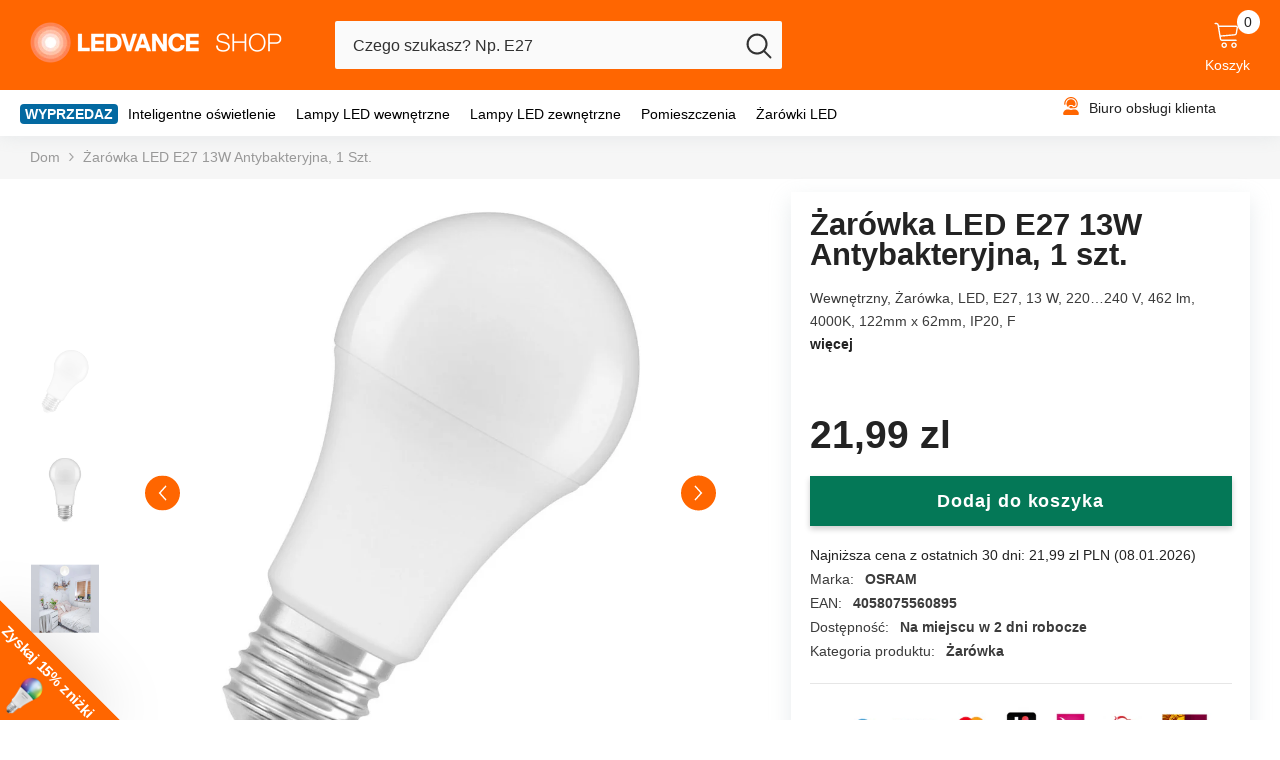

--- FILE ---
content_type: text/html; charset=utf-8
request_url: https://eshop.ledvance.pl/products/antybakteryjna-lampa-led-e27-13w-led-antibacterial
body_size: 63160
content:
<!doctype html><html class="no-js" lang="pl">
    <head>
    <script id="usercentrics-cmp" src="https://web.cmp.usercentrics.eu/ui/loader.js" data-settings-id="e5-QvdiLKdtA-8" async></script>
      <!-- Google Consent Mode -->
<script data-cookieconsent="ignore">
window.dataLayer = window.dataLayer || [];

function gtag() {
	dataLayer.push(arguments);
}

gtag("consent", "default", {

	ad_storage: "denied",
	analytics_storage: "denied",
	functionality_storage: "denied",
	personalization_storage: "denied",
	security_storage: "granted",
	wait_for_update: 2000,

});

gtag("set", "ads_data_redaction", true);
</script>
<!-- End Google Consent Mode -->
  
<!-- Google Tag Manager -->
<script data-cookieconsent="ignore">
(function(w,d,s,l,i){w[l]=w[l]||[];w[l].push({'gtm.start':
new Date().getTime(),event:'gtm.js'});var f=d.getElementsByTagName(s)[0],
j=d.createElement(s),dl=l!='dataLayer'?'&l='+l:'';j.async=true;j.src=
'https://www.googletagmanager.com/gtm.js?id='+i+dl;f.parentNode.insertBefore(j,f);
})(window,document,'script','dataLayer','GTM-5FM4CBXN');
</script>
<!-- End Google Tag Manager -->
<!-- CookieBot Installation -->
<!-- <script id="Cookiebot" src="https://consent.cookiebot.com/uc.js" data-cbid="e4f8372e-8f1a-489a-a27d-2638ccb48e36" type="text/javascript"></script> -->
<!-- End CookieBot Installation -->


        <meta charset="utf-8">
        <meta http-equiv="X-UA-Compatible" content="IE=edge">
        <meta name="viewport" content="width=device-width,initial-scale=1">
        <meta name="theme-color" content="">
        <link rel="canonical" href="https://eshop.ledvance.pl/products/antybakteryjna-lampa-led-e27-13w-led-antibacterial">
        <link rel="canonical" href="https://eshop.ledvance.pl/products/antybakteryjna-lampa-led-e27-13w-led-antibacterial" canonical-shop-url="https://eshop.ledvance.pl/"><link rel="shortcut icon" href="//eshop.ledvance.pl/cdn/shop/files/LEDVANCE_favicon_RGdfddB_100x100px_pos_32x32.png?v=1662469855" type="image/png"><link rel="preconnect" href="https://cdn.shopify.com" crossorigin>
        <title>
            LED, Żarówka 4000 K | Eshop LEDVANCE
 &ndash; Poland LEDVANCE e-shop</title>
        
            <meta name="description" content="Żarówka LED E27 Zimnobiała 4000 K 13 W ≥80 Klasyczna bańka Uniwersalne zastosowanie wewnętrzne Plastik">
        
        

<meta property="og:site_name" content="Poland LEDVANCE e-shop">
<meta property="og:url" content="https://eshop.ledvance.pl/products/antybakteryjna-lampa-led-e27-13w-led-antibacterial">
<meta property="og:title" content="LED, Żarówka 4000 K | Eshop LEDVANCE">
<meta property="og:type" content="product">
<meta property="og:description" content="Żarówka LED E27 Zimnobiała 4000 K 13 W ≥80 Klasyczna bańka Uniwersalne zastosowanie wewnętrzne Plastik"><meta property="og:image" content="http://eshop.ledvance.pl/cdn/shop/products/antybakteryjna-lampa-led-e27-13w-led-antibacterial-4058075560895-zarowka-514256.jpg?v=1709809830">
  <meta property="og:image:secure_url" content="https://eshop.ledvance.pl/cdn/shop/products/antybakteryjna-lampa-led-e27-13w-led-antibacterial-4058075560895-zarowka-514256.jpg?v=1709809830">
  <meta property="og:image:width" content="1000">
  <meta property="og:image:height" content="1000"><meta property="og:price:amount" content="21,99">
  <meta property="og:price:currency" content="PLN"><meta name="twitter:card" content="summary_large_image">
<meta name="twitter:title" content="LED, Żarówka 4000 K | Eshop LEDVANCE">
<meta name="twitter:description" content="Żarówka LED E27 Zimnobiała 4000 K 13 W ≥80 Klasyczna bańka Uniwersalne zastosowanie wewnętrzne Plastik">

<script>window.performance && window.performance.mark && window.performance.mark('shopify.content_for_header.start');</script><meta name="google-site-verification" content="jYUWBzU55jj5GC43-ZCwg87nK4mI_zhRzWq8BbEtgL8">
<meta name="facebook-domain-verification" content="pse6tsbygg3h961qfkd596jcoupyky">
<meta id="shopify-digital-wallet" name="shopify-digital-wallet" content="/64682098910/digital_wallets/dialog">
<link rel="alternate" type="application/json+oembed" href="https://eshop.ledvance.pl/products/antybakteryjna-lampa-led-e27-13w-led-antibacterial.oembed">
<script async="async" src="/checkouts/internal/preloads.js?locale=pl-PL"></script>
<script id="shopify-features" type="application/json">{"accessToken":"1ddddd0f17ae6521f103ace9ac452b02","betas":["rich-media-storefront-analytics"],"domain":"eshop.ledvance.pl","predictiveSearch":true,"shopId":64682098910,"locale":"pl"}</script>
<script>var Shopify = Shopify || {};
Shopify.shop = "ledvance-poland.myshopify.com";
Shopify.locale = "pl";
Shopify.currency = {"active":"PLN","rate":"1.0"};
Shopify.country = "PL";
Shopify.theme = {"name":"Analyzify 13-04-23","id":147209945415,"schema_name":"Ella","schema_version":"6.4.2","theme_store_id":null,"role":"main"};
Shopify.theme.handle = "null";
Shopify.theme.style = {"id":null,"handle":null};
Shopify.cdnHost = "eshop.ledvance.pl/cdn";
Shopify.routes = Shopify.routes || {};
Shopify.routes.root = "/";</script>
<script type="module">!function(o){(o.Shopify=o.Shopify||{}).modules=!0}(window);</script>
<script>!function(o){function n(){var o=[];function n(){o.push(Array.prototype.slice.apply(arguments))}return n.q=o,n}var t=o.Shopify=o.Shopify||{};t.loadFeatures=n(),t.autoloadFeatures=n()}(window);</script>
<script id="shop-js-analytics" type="application/json">{"pageType":"product"}</script>
<script defer="defer" async type="module" src="//eshop.ledvance.pl/cdn/shopifycloud/shop-js/modules/v2/client.init-shop-cart-sync_tKWYFJnw.pl.esm.js"></script>
<script defer="defer" async type="module" src="//eshop.ledvance.pl/cdn/shopifycloud/shop-js/modules/v2/chunk.common_GpXndfzK.esm.js"></script>
<script type="module">
  await import("//eshop.ledvance.pl/cdn/shopifycloud/shop-js/modules/v2/client.init-shop-cart-sync_tKWYFJnw.pl.esm.js");
await import("//eshop.ledvance.pl/cdn/shopifycloud/shop-js/modules/v2/chunk.common_GpXndfzK.esm.js");

  window.Shopify.SignInWithShop?.initShopCartSync?.({"fedCMEnabled":true,"windoidEnabled":true});

</script>
<script>(function() {
  var isLoaded = false;
  function asyncLoad() {
    if (isLoaded) return;
    isLoaded = true;
    var urls = ["https:\/\/cdn.richpanel.com\/js\/richpanel_shopify_script.js?appClientId=ledvance6037\u0026tenantId=ledvance603\u0026shop=ledvance-poland.myshopify.com\u0026shop=ledvance-poland.myshopify.com","?v=1_1666602183\u0026shop=ledvance-poland.myshopify.com","https:\/\/cdn.hextom.com\/js\/freeshippingbar.js?shop=ledvance-poland.myshopify.com","https:\/\/script.pop-convert.com\/new-micro\/production.pc.min.js?unique_id=ledvance-poland.myshopify.com\u0026shop=ledvance-poland.myshopify.com","https:\/\/cdn.s3.pop-convert.com\/pcjs.production.min.js?unique_id=ledvance-poland.myshopify.com\u0026shop=ledvance-poland.myshopify.com"];
    for (var i = 0; i < urls.length; i++) {
      var s = document.createElement('script');
      s.type = 'text/javascript';
      s.async = true;
      s.src = urls[i];
      var x = document.getElementsByTagName('script')[0];
      x.parentNode.insertBefore(s, x);
    }
  };
  if(window.attachEvent) {
    window.attachEvent('onload', asyncLoad);
  } else {
    window.addEventListener('load', asyncLoad, false);
  }
})();</script>
<script id="__st">var __st={"a":64682098910,"offset":3600,"reqid":"a21e2a25-605a-4c62-b960-d4722f652e6f-1768274898","pageurl":"eshop.ledvance.pl\/products\/antybakteryjna-lampa-led-e27-13w-led-antibacterial","u":"3184a0fb0462","p":"product","rtyp":"product","rid":7769455984862};</script>
<script>window.ShopifyPaypalV4VisibilityTracking = true;</script>
<script id="captcha-bootstrap">!function(){'use strict';const t='contact',e='account',n='new_comment',o=[[t,t],['blogs',n],['comments',n],[t,'customer']],c=[[e,'customer_login'],[e,'guest_login'],[e,'recover_customer_password'],[e,'create_customer']],r=t=>t.map((([t,e])=>`form[action*='/${t}']:not([data-nocaptcha='true']) input[name='form_type'][value='${e}']`)).join(','),a=t=>()=>t?[...document.querySelectorAll(t)].map((t=>t.form)):[];function s(){const t=[...o],e=r(t);return a(e)}const i='password',u='form_key',d=['recaptcha-v3-token','g-recaptcha-response','h-captcha-response',i],f=()=>{try{return window.sessionStorage}catch{return}},m='__shopify_v',_=t=>t.elements[u];function p(t,e,n=!1){try{const o=window.sessionStorage,c=JSON.parse(o.getItem(e)),{data:r}=function(t){const{data:e,action:n}=t;return t[m]||n?{data:e,action:n}:{data:t,action:n}}(c);for(const[e,n]of Object.entries(r))t.elements[e]&&(t.elements[e].value=n);n&&o.removeItem(e)}catch(o){console.error('form repopulation failed',{error:o})}}const l='form_type',E='cptcha';function T(t){t.dataset[E]=!0}const w=window,h=w.document,L='Shopify',v='ce_forms',y='captcha';let A=!1;((t,e)=>{const n=(g='f06e6c50-85a8-45c8-87d0-21a2b65856fe',I='https://cdn.shopify.com/shopifycloud/storefront-forms-hcaptcha/ce_storefront_forms_captcha_hcaptcha.v1.5.2.iife.js',D={infoText:'Chronione przez hCaptcha',privacyText:'Prywatność',termsText:'Warunki'},(t,e,n)=>{const o=w[L][v],c=o.bindForm;if(c)return c(t,g,e,D).then(n);var r;o.q.push([[t,g,e,D],n]),r=I,A||(h.body.append(Object.assign(h.createElement('script'),{id:'captcha-provider',async:!0,src:r})),A=!0)});var g,I,D;w[L]=w[L]||{},w[L][v]=w[L][v]||{},w[L][v].q=[],w[L][y]=w[L][y]||{},w[L][y].protect=function(t,e){n(t,void 0,e),T(t)},Object.freeze(w[L][y]),function(t,e,n,w,h,L){const[v,y,A,g]=function(t,e,n){const i=e?o:[],u=t?c:[],d=[...i,...u],f=r(d),m=r(i),_=r(d.filter((([t,e])=>n.includes(e))));return[a(f),a(m),a(_),s()]}(w,h,L),I=t=>{const e=t.target;return e instanceof HTMLFormElement?e:e&&e.form},D=t=>v().includes(t);t.addEventListener('submit',(t=>{const e=I(t);if(!e)return;const n=D(e)&&!e.dataset.hcaptchaBound&&!e.dataset.recaptchaBound,o=_(e),c=g().includes(e)&&(!o||!o.value);(n||c)&&t.preventDefault(),c&&!n&&(function(t){try{if(!f())return;!function(t){const e=f();if(!e)return;const n=_(t);if(!n)return;const o=n.value;o&&e.removeItem(o)}(t);const e=Array.from(Array(32),(()=>Math.random().toString(36)[2])).join('');!function(t,e){_(t)||t.append(Object.assign(document.createElement('input'),{type:'hidden',name:u})),t.elements[u].value=e}(t,e),function(t,e){const n=f();if(!n)return;const o=[...t.querySelectorAll(`input[type='${i}']`)].map((({name:t})=>t)),c=[...d,...o],r={};for(const[a,s]of new FormData(t).entries())c.includes(a)||(r[a]=s);n.setItem(e,JSON.stringify({[m]:1,action:t.action,data:r}))}(t,e)}catch(e){console.error('failed to persist form',e)}}(e),e.submit())}));const S=(t,e)=>{t&&!t.dataset[E]&&(n(t,e.some((e=>e===t))),T(t))};for(const o of['focusin','change'])t.addEventListener(o,(t=>{const e=I(t);D(e)&&S(e,y())}));const B=e.get('form_key'),M=e.get(l),P=B&&M;t.addEventListener('DOMContentLoaded',(()=>{const t=y();if(P)for(const e of t)e.elements[l].value===M&&p(e,B);[...new Set([...A(),...v().filter((t=>'true'===t.dataset.shopifyCaptcha))])].forEach((e=>S(e,t)))}))}(h,new URLSearchParams(w.location.search),n,t,e,['guest_login'])})(!0,!0)}();</script>
<script integrity="sha256-4kQ18oKyAcykRKYeNunJcIwy7WH5gtpwJnB7kiuLZ1E=" data-source-attribution="shopify.loadfeatures" defer="defer" src="//eshop.ledvance.pl/cdn/shopifycloud/storefront/assets/storefront/load_feature-a0a9edcb.js" crossorigin="anonymous"></script>
<script data-source-attribution="shopify.dynamic_checkout.dynamic.init">var Shopify=Shopify||{};Shopify.PaymentButton=Shopify.PaymentButton||{isStorefrontPortableWallets:!0,init:function(){window.Shopify.PaymentButton.init=function(){};var t=document.createElement("script");t.src="https://eshop.ledvance.pl/cdn/shopifycloud/portable-wallets/latest/portable-wallets.pl.js",t.type="module",document.head.appendChild(t)}};
</script>
<script data-source-attribution="shopify.dynamic_checkout.buyer_consent">
  function portableWalletsHideBuyerConsent(e){var t=document.getElementById("shopify-buyer-consent"),n=document.getElementById("shopify-subscription-policy-button");t&&n&&(t.classList.add("hidden"),t.setAttribute("aria-hidden","true"),n.removeEventListener("click",e))}function portableWalletsShowBuyerConsent(e){var t=document.getElementById("shopify-buyer-consent"),n=document.getElementById("shopify-subscription-policy-button");t&&n&&(t.classList.remove("hidden"),t.removeAttribute("aria-hidden"),n.addEventListener("click",e))}window.Shopify?.PaymentButton&&(window.Shopify.PaymentButton.hideBuyerConsent=portableWalletsHideBuyerConsent,window.Shopify.PaymentButton.showBuyerConsent=portableWalletsShowBuyerConsent);
</script>
<script data-source-attribution="shopify.dynamic_checkout.cart.bootstrap">document.addEventListener("DOMContentLoaded",(function(){function t(){return document.querySelector("shopify-accelerated-checkout-cart, shopify-accelerated-checkout")}if(t())Shopify.PaymentButton.init();else{new MutationObserver((function(e,n){t()&&(Shopify.PaymentButton.init(),n.disconnect())})).observe(document.body,{childList:!0,subtree:!0})}}));
</script>
<script id="sections-script" data-sections="header-03" defer="defer" src="//eshop.ledvance.pl/cdn/shop/t/9/compiled_assets/scripts.js?7629"></script>
<script>window.performance && window.performance.mark && window.performance.mark('shopify.content_for_header.end');</script><script>
window.Shopify.loadFeatures(
	[{
		name: "consent-tracking-api",
		version: "0.1",
	}, ],
	function(error) {
		if (error) throw error;
		if ("Cookiebot" in window)
			if (Cookiebot.consented || Cookiebot.declined) {
				window.Shopify.customerPrivacy.setTrackingConsent(!Cookiebot.declined, feedback);
				return;
			}
		window.Shopify.customerPrivacy.setTrackingConsent(false, feedback);
	}
);

function feedback() {
	const p = window.Shopify.customerPrivacy;
	console.log(`Tracking ${p.userCanBeTracked() ? "en" : "dis"}abled`);
}

window.checkifloaded = function(condition_str, func_str, cyclelimit, maxwaitlimit, slot) {

	var loaded = false;

	if (typeof(window.checker_slot) == "undefined") {
		window.checker_slot = [];
	};

	var slotarray = window.checker_slot;

	if (typeof(slot) !== "number") {
		slot = slotarray.length;
		slotarray[slotarray.length] = 0;
	};

	var cyclebeklemeayari = cyclelimit || 500;
	var maxbeklemeayari = maxwaitlimit || 50;

	setTimeout(function() {
		if (eval(condition_str) === false && slotarray[slot] < (maxbeklemeayari * 1000 / cyclebeklemeayari) && loaded === false) {
			window.console.log("Condition was not met yet. Current value: " + condition_str + " -> " + eval(condition_str));
			slotarray[slot]++;
			window.checkifloaded(condition_str, func_str, cyclebeklemeayari, maxbeklemeayari, slot);

		} else {
			if (slotarray[slot] >= (maxbeklemeayari * 1000 / cyclebeklemeayari)) {
				window.console.log("Time is up, condition was not met. Condition: " + condition_str);

			} else {

				window.console.log("Condition met on  " + ((slotarray[slot] + 1) * 50 / 1000) + " seconds. Condition: " + condition_str);
				loaded = true;
				func_str();
			}
		}
	}, cyclebeklemeayari);
};

window.checkifloaded('window.hasOwnProperty("Shopify") == true', function() {

	window.checkifloaded('window.Shopify.hasOwnProperty("customerPrivacy") == true', function() {

		window.checkifloaded('window.Shopify.customerPrivacy.hasOwnProperty("setTrackingConsent") == true', function() {

			console.log("Fonkisyon Çalıştı");;

			window.addEventListener("CookiebotOnConsentReady", function() {
				window.Shopify.customerPrivacy.setTrackingConsent(!Cookiebot.declined, feedback);
			});

		});

	});

})</script>


        <style>
    
        
        
        
        

        
        
        
        

        

        
                  
        
    

    :root {
        /* Settings Body */
        
            --font-body-family: Helvetica,Arial, sans-serif;
        
        --font-body-size: 14px;
        --font-body-weight: 400;
        --body-line-height: 23px;
        --body-letter-spacing: 0;

        /* Settings Heading */
        
            --font-heading-family: Helvetica,Arial, sans-serif;
        
        --font-heading-size: 20px;
        --font-heading-weight: 700;
        --font-heading-style: normal;
        --heading-line-height: 34px;
        --heading-letter-spacing: ;
        --heading-text-transform: none;
        --heading-border-height: 1px;

        /* Settings Navigation */
        /* Menu Lv1 */
        
            --font-menu-lv1-family: Helvetica,Arial, sans-serif;
        
        --font-menu-lv1-size: 14px;
        --font-menu-lv1-weight: 500;
        --menu-lv1-line-height: 22px;
        --menu-lv1-letter-spacing: ;
        --menu-lv1-text-transform: none;

        /* Menu Lv2 */
        
            --font-menu-lv2-family: Helvetica,Arial, sans-serif;
        
        --font-menu-lv2-size: 12px;
        --font-menu-lv2-weight: 400;
        --menu-lv2-line-height: 22px;
        --menu-lv2-letter-spacing: 0;
        --menu-lv2-text-transform: none;

        /* Menu Lv3 */
        
            --font-menu-lv3-family: Helvetica,Arial, sans-serif;
        
        --font-menu-lv3-size: 12px;
        --font-menu-lv3-weight: 400;
        --menu-lv3-line-height: 22px;
        --menu-lv3-letter-spacing: 0;
        --menu-lv3-text-transform: none;

        /* Mega Menu Lv2 */
        
            --font-mega-menu-lv2-family: Helvetica,Arial, sans-serif;
        
        --font-mega-menu-lv2-size: 12px;
        --font-mega-menu-lv2-weight: 600;
        --font-mega-menu-lv2-style: normal;
        --mega-menu-lv2-line-height: 22px;
        --mega-menu-lv2-letter-spacing: 0;
        --mega-menu-lv2-text-transform: none;

        /* Mega Menu Lv3 */
        
            --font-mega-menu-lv3-family: Helvetica,Arial, sans-serif;
        
        --font-mega-menu-lv3-size: 12px;
        --font-mega-menu-lv3-weight: 400;
        --mega-menu-lv3-line-height: 22px;
        --mega-menu-lv3-letter-spacing: 0;
        --mega-menu-lv3-text-transform: none;

        /* Product Card Title */--product-title-font: Helvetica,Arial, sans-serif;--product-title-font-size : 15px;
        --product-title-font-weight : 400;
        --product-title-line-height: 22px;
        --product-title-letter-spacing: 0;
        --product-title-line-text : 2;
        --product-title-text-transform : none;
        --product-title-margin-bottom: 10px;

        /* Product Card Vendor */--product-vendor-font: Helvetica,Arial, sans-serif;--product-vendor-font-size : 15px;
        --product-vendor-font-weight : 400;
        --product-vendor-font-style : normal;
        --product-vendor-line-height: 22px;
        --product-vendor-letter-spacing: 0;
        --product-vendor-text-transform : none;
        --product-vendor-margin-bottom: 0px;

        /* Product Card Price */--product-price-font: Helvetica,Arial, sans-serif;--product-price-font-size : 20px;
        --product-price-font-weight : 600;
        --product-price-line-height: 22px;
        --product-price-letter-spacing: 0;
        --product-price-margin-top: 0px;
        --product-price-margin-bottom: 13px;

        /* Product Card Badge */--badge-font: Helvetica,Arial, sans-serif;--badge-font-size : 12px;
        --badge-font-weight : 400;
        --badge-text-transform : none;
        --badge-letter-spacing: 0;
        --badge-line-height: 20px;
        --badge-border-radius: 0px;
        --badge-padding-top: 0px;
        --badge-padding-bottom: 0px;
        --badge-padding-left-right: 8px;
        --badge-postion-top: 0px;
        --badge-postion-left-right: 0px;

        /* Product Quickview */
        --product-quickview-font-size : 12px;
        --product-quickview-line-height: 23px;
        --product-quickview-border-radius: 1px;
        --product-quickview-padding-top: 0px;
        --product-quickview-padding-bottom: 0px;
        --product-quickview-padding-left-right: 7px;
        --product-quickview-sold-out-product: #e95144;--product-quickview-box-shadow: none;/* Blog Card Tile */--blog-title-font: Helvetica,Arial, sans-serif;--blog-title-font-size : 20px;
        --blog-title-font-weight : 700;
        --blog-title-line-height: 29px;
        --blog-title-letter-spacing: 0;
        --blog-title-text-transform : none;

        /* Blog Card Info (Date, Author) */--blog-info-font: Helvetica,Arial, sans-serif;--blog-info-font-size : 14px;
        --blog-info-font-weight : 400;
        --blog-info-line-height: 20px;
        --blog-info-letter-spacing: .02em;
        --blog-info-text-transform : none;

        /* Button 1 */--btn-1-font-family: Helvetica,Arial, sans-serif;--btn-1-font-size: 14px;
        --btn-1-font-weight: 700;
        --btn-1-text-transform: none;
        --btn-1-line-height: 22px;
        --btn-1-letter-spacing: .05em;
        --btn-1-text-align: center;
        --btn-1-border-radius: 0px;
        --btn-1-border-width: 1px;
        --btn-1-border-style: solid;
        --btn-1-padding-top: 10px;
        --btn-1-padding-bottom: 10px;
        --btn-1-horizontal-length: 0px;
        --btn-1-vertical-length: 0px;
        --btn-1-blur-radius: 0px;
        --btn-1-spread: 0px;
        
        
        
          --btn-1-all-bg-opacity-hover: rgba(0, 0, 0, 0.5);
        
        
            --btn-1-inset: ;
        

        /* Button 2 */--btn-2-font-family: Helvetica,Arial, sans-serif;--btn-2-font-size: 18px;
        --btn-2-font-weight: 700;
        --btn-2-text-transform: none;
        --btn-2-line-height: 23px;
        --btn-2-letter-spacing: .05em;
        --btn-2-text-align: right;
        --btn-2-border-radius: 6px;
        --btn-2-border-width: 1px;
        --btn-2-border-style: solid;
        --btn-2-padding-top: 20px;
        --btn-2-padding-bottom: 20px;
        --btn-2-horizontal-length: 4px;
        --btn-2-vertical-length: 4px;
        --btn-2-blur-radius: 7px;
        --btn-2-spread: 0px;
        
        
          --btn-2-all-bg-opacity: rgba(25, 145, 226, 0.5);
        
        
          --btn-2-all-bg-opacity-hover: rgba(0, 0, 0, 0.5);
        
        
            --btn-2-inset: ;
        

        /* Button 3 */--btn-3-font-family: Helvetica,Arial, sans-serif;--btn-3-font-size: 14px;
        --btn-3-font-weight: 700;
        --btn-3-text-transform: none;
        --btn-3-line-height: 22px;
        --btn-3-letter-spacing: .05em;
        --btn-3-text-align: center;
        --btn-3-border-radius: 0px;
        --btn-3-border-width: 1px;
        --btn-3-border-style: solid;
        --btn-3-padding-top: 10px;
        --btn-3-padding-bottom: 10px;
        --btn-3-horizontal-length: 0px;
        --btn-3-vertical-length: 0px;
        --btn-3-blur-radius: 0px;
        --btn-3-spread: 0px;
        
        
          --btn-3-all-bg-opacity: rgba(0, 0, 0, 0.1);
        
        
          --btn-3-all-bg-opacity-hover: rgba(0, 0, 0, 0.1);
        

        
            --btn-3-inset: ;
        

        /* Footer Heading */--footer-heading-font-family: Helvetica,Arial, sans-serif;--footer-heading-font-size : 15px;
        --footer-heading-font-weight : 600;
        --footer-heading-line-height : 22px;
        --footer-heading-letter-spacing : .05em;
        --footer-heading-text-transform : none;

        /* Footer Link */--footer-link-font-family: Helvetica,Arial, sans-serif;--footer-link-font-size : 12px;
        --footer-link-font-weight : 400;
        --footer-link-line-height : 28px;
        --footer-link-letter-spacing : .02em;
        --footer-link-text-transform : none;

        /* Page Title */
        
            --font-page-title-family: Helvetica,Arial, sans-serif;
        
        --font-page-title-size: 20px;
        --font-page-title-weight: 700;
        --font-page-title-style: normal;
        --page-title-line-height: 20px;
        --page-title-letter-spacing: .05em;
        --page-title-text-transform: none;

        /* Font Product Tab Title */
        --font-tab-type-1: Helvetica,Arial, sans-serif;
        --font-tab-type-2: Helvetica,Arial, sans-serif;

        /* Text Size */
        --text-size-font-size : 10px;
        --text-size-font-weight : 400;
        --text-size-line-height : 22px;
        --text-size-letter-spacing : 0;
        --text-size-text-transform : uppercase;
        --text-size-color : #787878;

        /* Font Weight */
        --font-weight-normal: 400;
        --font-weight-medium: 500;
        --font-weight-semibold: 600;
        --font-weight-bold: 700;
        --font-weight-bolder: 800;
        --font-weight-black: 900;

        /* Radio Button */
        --form-label-checkbox-before-bg: #fff;
        --form-label-checkbox-before-border: #cecece;
        --form-label-checkbox-before-bg-checked: #000;

        /* Conatiner */
        --header-custom-width-container: 1250px;
        --body-custom-width-container: 1250px;
        --footer-custom-width-container: 1250px;

        /* Layout Boxed */
        --color-background-layout-boxed: #f8f8f8;/* Arrow */
        --position-horizontal-slick-arrow: 0;

        /* General Color*/
        --color-text: #232323;
        --color-text2: #969696;
        --color-global: #232323;
        --color-white: #FFFFFF;
        --color-grey: #868686;
        --color-black: #202020;
        --color-base-text-rgb: 35, 35, 35;
        --color-base-text2-rgb: 150, 150, 150;
        --color-background: #ffffff;
        --color-background-rgb: 255, 255, 255;
        --color-background-overylay: rgba(255, 255, 255, 0.9);
        --color-base-accent-text: ;
        --color-base-accent-1: ;
        --color-base-accent-2: ;
        --color-link: #232323;
        --color-link-hover: #232323;
        --color-error: #D93333;
        --color-error-bg: #FCEEEE;
        --color-success: #5A5A5A;
        --color-success-bg: #DFF0D8;
        --color-info: #202020;
        --color-info-bg: #FFF2DD;
        --color-link-underline: rgba(35, 35, 35, 0.5);

        --color-breadcrumb: #999999;
        --colors-breadcrumb-hover: #232323;
        --colors-breadcrumb-active: #999999;

        --border-global: #e6e6e6;
        --bg-global: #fafafa;

        --bg-planceholder: #fafafa;

        --color-warning: #fff;
        --bg-warning: #e0b252;

        --color-background-10 : #e9e9e9;
        --color-background-20 : #d3d3d3;
        --color-background-30 : #bdbdbd;
        --color-background-50 : #919191;
        --color-background-global : #919191;

        /* Arrow Color */
        --arrow-color: #323232;
        --arrow-background-color: #fff;
        --arrow-border-color: #ccc;
        --arrow-color-hover: #323232;
        --arrow-background-color-hover: #f8f8f8;
        --arrow-border-color-hover: #f8f8f8;

        --arrow-width: 35px;
        --arrow-height: 35px;
        --arrow-size: px;
        --arrow-size-icon: 17px;
        --arrow-border-radius: 50%;
        --arrow-border-width: 1px;

        /* Pagination Color */
        --pagination-item-color: #3c3c3c;
        --pagination-item-color-active: #3c3c3c;
        --pagination-item-bg-color: 
        #fff;
        --pagination-item-bg-color-active: #fff;
        --pagination-item-border-color: #fff;
        --pagination-item-border-color-active: #ffffff;

        --pagination-arrow-color: #3c3c3c;
        --pagination-arrow-color-active: #3c3c3c;
        --pagination-arrow-bg-color: #fff;
        --pagination-arrow-bg-color-active: #fff;
        --pagination-arrow-border-color: #fff;
        --pagination-arrow-border-color-active: #fff;

        /* Dots Color */
        --dots-color: transparent;
        --dots-border-color: #323232;
        --dots-color-active: #323232;
        --dots-border-color-active: #323232;
        --dots-style2-background-opacity: #00000050;
        --dots-width: 12px;
        --dots-height: 12px;

        /* Button Color */
        --btn-1-color: #FFFFFF;
        --btn-1-bg: #00a9b2;
        --btn-1-border: rgba(0,0,0,0);
        --btn-1-color-hover: #fff;
        --btn-1-bg-hover: #ff6600;
        --btn-1-border-hover: rgba(0,0,0,0);

        --btn-2-color: #ff6600;
        --btn-2-bg: #ededed;
        --btn-2-border: rgba(0,0,0,0);
        --btn-2-color-hover: #ff6600;
        --btn-2-bg-hover: rgba(0,0,0,0);
        --btn-2-border-hover: #ff6600;

        --btn-3-color: #FFFFFF;
        --btn-3-bg: #e9514b;
        --btn-3-border: #e9514b;
        --btn-3-color-hover: #ffffff;
        --btn-3-bg-hover: #e9514b;
        --btn-3-border-hover: #e9514b;

        --anchor-transition: all ease .3s;
        --bg-white: #ffffff;
        --bg-black: #000000;
        --bg-grey: #808080;
        --icon: var(--color-text);
        --text-cart: #3c3c3c;
        --duration-short: 100ms;
        --duration-default: 350ms;
        --duration-long: 500ms;

        --form-input-bg: #ffffff;
        --form-input-border: #c7c7c7;
        --form-input-color: #232323;;
        --form-input-placeholder: #868686;
        --form-label: #232323;

        --new-badge-color: #232323;
        --new-badge-bg: #FFFFFF;
        --sale-badge-color: #ffffff;
        --sale-badge-bg: #e95144;
        --sold-out-badge-color: #ffffff;
        --sold-out-badge-bg: #c1c1c1;
        --custom-badge-color: #ffffff;
        --custom-badge-bg: #ffbb49;
        --bundle-badge-color: #ffffff;
        --bundle-badge-bg: #232323;
        
        --product-title-color : #232323;
        --product-title-color-hover : #232323;
        --product-vendor-color : #969696;
        --product-price-color : #232323;
        --product-sale-price-color : #e21e49;
        --product-compare-price-color : #969696;
        --product-review-full-color : #000000;
        --product-review-empty-color : #A4A4A4;
        --product-swatch-border : #cbcbcb;
        --product-swatch-border-active : #232323;
        --product-swatch-width : 40px;
        --product-swatch-height : 40px;
        --product-swatch-border-radius : 0px;
        --product-swatch-color-width : 40px;
        --product-swatch-color-height : 40px;
        --product-swatch-color-border-radius : 20px;
        --product-wishlist-color : #000000;
        --product-wishlist-bg : #ffffff;
        --product-wishlist-border : transparent;
        --product-wishlist-color-added : #ffffff;
        --product-wishlist-bg-added : #000000;
        --product-wishlist-border-added : transparent;
        --product-compare-color : #000000;
        --product-compare-bg : #FFFFFF;
        --product-compare-color-added : #D12442;
        --product-compare-bg-added : #FFFFFF;
        --product-hot-stock-text-color : #d62828;
        --product-quick-view-color : #000000;
        --product-cart-image-fit : contain;
        --product-title-variant-font-size: 16px;

        
          --product-quick-view-bg : #FFFFFF;
        
        --product-quick-view-bg-above-button: rgba(255, 255, 255, 0.7);
        --product-quick-view-color-hover : #FFFFFF;
        --product-quick-view-bg-hover : #000000;

        --product-action-color : #ff6600;       
        --product-action-bg : #ffffff;
        --product-action-border : #ff6600;
        --product-action-color-hover : #FFFFFF;
        --product-action-bg-hover : #ff6600;
        --product-action-border-hover : rgba(0,0,0,0);

        /* Multilevel Category Filter */
        --color-label-multiLevel-categories: #232323;
        --bg-label-multiLevel-categories: #fff;
        --color-button-multiLevel-categories: #fff;
        --bg-button-multiLevel-categories: #ff8b21;
        --border-button-multiLevel-categories: transparent;
        --hover-color-button-multiLevel-categories: #fff;
        --hover-bg-button-multiLevel-categories: #ff8b21;
            --free-shipping-height : 10px;
            --free-shipping-border-radius : 2px;
            --free-shipping-color : #727272;
            --free-shipping-bg : #ededed;
            --free-shipping-bg-1: #e95144;
            --free-shipping-bg-2: #ffc206;
            --free-shipping-bg-3: #69c69c;
            --free-shipping-bg-4: #69c69c;
            --free-shipping-min-height : 20.0px;
        

        --w-product-swatch-custom: 30px;
        --h-product-swatch-custom: 30px;
        --w-product-swatch-custom-mb: 20px;
        --h-product-swatch-custom-mb: 20px;
        --font-size-product-swatch-more: 12px;

        --swatch-border : #cbcbcb;
        --swatch-border-active : #232323;

        --variant-size: #232323;
        --variant-size-border: #e7e7e7;
        --variant-size-bg: #ffffff;
        --variant-size-hover: #ffffff;
        --variant-size-border-hover: #232323;
        --variant-size-bg-hover: #232323;

        --variant-bg : #ffffff;
        --variant-color : #232323;
        --variant-bg-active : #ffffff;
        --variant-color-active : #232323;

        /* Font Size Text Social */
        --fontsize-text-social: 12px;
        
        /* Sidebar Animation */
        --page-content-distance: 64px;
        --sidebar-content-distance: 40px;
        --button-transition-ease: cubic-bezier(.25,.46,.45,.94);

        /* Loading Spinner Color */
        --spinner-top-color: #fc0;
        --spinner-right-color: #4dd4c6;
        --spinner-bottom-color: #f00;
        --spinner-left-color: #f6f6f6;

        /* Product Card Marquee */
        --product-marquee-background-color: ;
        --product-marquee-text-color: #FFFFFF;
        --product-marquee-text-size: 14px;
        --product-marquee-text-mobile-size: 14px;
        --product-marquee-text-weight: 400;
        --product-marquee-text-transform: none;
        --product-marquee-text-style: italic;
        --product-marquee-speed: ;  
        --product-marquee-line-height: calc(var(--product-marquee-text-mobile-size) * 1.5);
    }
</style>
        <link href="//eshop.ledvance.pl/cdn/shop/t/9/assets/base.css?v=164447016899881233251733811249" rel="stylesheet" type="text/css" media="all" />
<link href="//eshop.ledvance.pl/cdn/shop/t/9/assets/animated.css?v=126396381318837220781681377497" rel="stylesheet" type="text/css" media="all" />
<link href="//eshop.ledvance.pl/cdn/shop/t/9/assets/component-card.css?v=77690346337914199191681377537" rel="stylesheet" type="text/css" media="all" />
<link href="//eshop.ledvance.pl/cdn/shop/t/9/assets/component-loading-overlay.css?v=170491267859233445071681377595" rel="stylesheet" type="text/css" media="all" />
<link href="//eshop.ledvance.pl/cdn/shop/t/9/assets/component-loading-banner.css?v=167051128757171055331681377594" rel="stylesheet" type="text/css" media="all" />
<link href="//eshop.ledvance.pl/cdn/shop/t/9/assets/component-quick-cart.css?v=126996619163600602561681377633" rel="stylesheet" type="text/css" media="all" />
<link rel="stylesheet" href="//eshop.ledvance.pl/cdn/shop/t/9/assets/vendor.css?v=164616260963476715651681377760" media="print" onload="this.media='all'">
<noscript><link href="//eshop.ledvance.pl/cdn/shop/t/9/assets/vendor.css?v=164616260963476715651681377760" rel="stylesheet" type="text/css" media="all" /></noscript>


	<link href="//eshop.ledvance.pl/cdn/shop/t/9/assets/component-card-07.css?v=151124936470377218961681377534" rel="stylesheet" type="text/css" media="all" />

<link rel="stylesheet" href="//eshop.ledvance.pl/cdn/shop/t/9/assets/component-newsletter.css?v=54058530822278129331681377609" media="print" onload="this.media='all'">
<link rel="stylesheet" href="//eshop.ledvance.pl/cdn/shop/t/9/assets/component-slider.css?v=37888473738646685221681377652" media="print" onload="this.media='all'">
<link rel="stylesheet" href="//eshop.ledvance.pl/cdn/shop/t/9/assets/component-list-social.css?v=102044711114163579551681377592" media="print" onload="this.media='all'"><link rel="stylesheet" href="//eshop.ledvance.pl/cdn/shop/t/9/assets/component-predictive-search.css?v=50559763183045526481681377615" media="print" onload="this.media='all'"><noscript><link href="//eshop.ledvance.pl/cdn/shop/t/9/assets/component-newsletter.css?v=54058530822278129331681377609" rel="stylesheet" type="text/css" media="all" /></noscript>
<noscript><link href="//eshop.ledvance.pl/cdn/shop/t/9/assets/component-slider.css?v=37888473738646685221681377652" rel="stylesheet" type="text/css" media="all" /></noscript>
<noscript><link href="//eshop.ledvance.pl/cdn/shop/t/9/assets/component-list-social.css?v=102044711114163579551681377592" rel="stylesheet" type="text/css" media="all" /></noscript>
        <script src="//eshop.ledvance.pl/cdn/shop/t/9/assets/vendor.js?v=50823196851932006391681377762" type="text/javascript"></script>
<script src="//eshop.ledvance.pl/cdn/shop/t/9/assets/global.js?v=79286703038954127541681377684" type="text/javascript"></script>
<script src="//eshop.ledvance.pl/cdn/shop/t/9/assets/lazysizes.min.js?v=122719776364282065531681377725" type="text/javascript"></script>
<script src="//eshop.ledvance.pl/cdn/shop/t/9/assets/predictive-search.js?v=31478391494289611481681377731" defer="defer"></script>

<script>
    window.lazySizesConfig = window.lazySizesConfig || {};
    lazySizesConfig.loadMode = 1;
    window.lazySizesConfig.init = false;
    lazySizes.init();

    window.rtl_slick = false;
    window.mobile_menu = 'default';
    window.money_format = '{{amount_with_comma_separator}} zl';
    window.shop_currency = 'PLN';
    window.show_multiple_currencies = false;
    window.routes = {
        root: '',
        cart: '/cart',
        cart_add_url: '/cart/add',
        cart_change_url: '/cart/change',
        cart_update_url: '/cart/update',
        collection_all: '/collections/all',
        predictive_search_url: '/search/suggest',
        search_url: '/search'
    }; 
    window.button_load_more = {
        default: `Pokaż więcej`,
        loading: `Ładuję...`,
        view_all: `Pokaż całą kolekcję`,
        no_more: `Nie ma więcej produktów`
    };
    window.after_add_to_cart = {
        type: 'popup_cart_1',
        message: `została dodana do koszyka.`
    };
    window.quick_shop = {
        show: false,
        see_details: `Zobacz szczegóły`,
    };
    window.quick_cart = {
        show: false
    };
    window.cartStrings = {
        error: `Wystąpił błąd podczas aktualizowania Twojego koszyka. Spróbuj ponownie.`,
        quantityError: `Do koszyka dodać możesz tylko [quantity] sztuk(i) tej pozycji.`,
        addProductOutQuantity: `Do koszyka możesz dodać tylko [maxQuantity] sztuk tego produktu`,
        addProductOutQuantity2: `Niestety nie posiadamy tego produktu w magazynie w takiej ilości.`,
        cartErrorMessage: `Translation missing: pl.sections.cart.cart_quantity_error_prefix`,
        soldoutText: `Wyprzedane`,
        alreadyText: ``,
    };
    window.variantStrings = {
        addToCart: `Dodaj do koszyka`,
        addingToCart: `Dodaję do koszyka`,
        addedToCart: `Produkty dodane do koszyka`,
        submit: `Potwierdź`,
        soldOut: `Wyprzedane`,
        unavailable: `Niedostępny`,
        soldOut_message: `Produkt został wyprzedany`,
        unavailable_message: `Ten produkt jest niedostępny`,
        addToCart_message: `Musisz wybrać co najmniej jeden produkty do dodania.`,
        select: `Wybierz wariant`,
        preOrder: `Przedsprzedaż`,
        add: ``
    };
    window.inventory_text = {
        hotStock: ``,
        hotStock2: ``,
        warningQuantity: ``,
        inStock: `Na miejscu w 2 dni robocze`,
        outOfStock: `Wyprzedane`,
        manyInStock: `Na miejscu w 2 dni robocze`,
        show_options: ``,
        hide_options: ``,
        adding : ``,
        thank_you : `Dziękujemy`,
        add_more : `Dodaj więcej`,
        cart_feedback : `Dodane`
    };
    
        
            window.free_shipping_price = 100;
        
        window.free_shipping_text = {
            free_shipping_message: `Darmowa przesyłka przy zamówieniu powyżej`,
            free_shipping_message_1: `Otrzymasz od nas bezpłatną wysyłkę tego zamówienia!`,
            free_shipping_message_2:`Jesteś`,
            free_shipping_message_3: `od`,
            free_shipping_message_4: `darmowej dostawy`,
            free_shipping_1: `Darmowa`,
            free_shipping_2: `Darmowa`
        };
    
    
        window.notify_me = {
            show: false
        };
    
    
    window.compare = {
        show: false,
        add: ``,
        added: ``,
        message: ``
    };
    window.wishlist = {
        show: false,
        add: ``,
        added: `Dodane do ulubionych`,
        empty: ``,
        continue_shopping: `Kontynuuj zakupy`
    };
    window.pagination = {
        style: 1,
        next: `Następna strona`,
        prev: `Poprzednia strona`
    }
    window.review = {
        show: false,
        show_quick_view: true
    };
    window.countdown = {
        text: ``,
        day: ``,
        hour: ``,
        min: ``,
        sec: ``,
        day_2: ``,
        hour_2: ``,
        min_2: ``,
        sec_2: ``,
        days: ``,
        hours: ``,
        mins: ``,
        secs: ``,
        d: ``,
        h: ``,
        m: ``,
        s: ``
    };
    window.customer_view = {
        text: ``
    };

    
        window.arrows = {
            icon_next: `<button type="button" class="slick-next" aria-label="Next"><svg xmlns="http://www.w3.org/2000/svg" viewBox="0 0 24 24"><path d="M 7.75 1.34375 L 6.25 2.65625 L 14.65625 12 L 6.25 21.34375 L 7.75 22.65625 L 16.75 12.65625 L 17.34375 12 L 16.75 11.34375 Z"></path></svg></button>`,
            icon_prev: `<button type="button" class="slick-prev" aria-label="Previous"><svg xmlns="http://www.w3.org/2000/svg" viewBox="0 0 24 24"><path d="M 7.75 1.34375 L 6.25 2.65625 L 14.65625 12 L 6.25 21.34375 L 7.75 22.65625 L 16.75 12.65625 L 17.34375 12 L 16.75 11.34375 Z"></path></svg></button>`
        }
    

    window.dynamic_browser_title = {
        show: false,
        text: 'Come back ⚡'
    };
    
    window.show_more_btn_text = {
        show_more: `Pokaż więcej produktów`,
        show_less: `Ukryj produkty`,
        show_all: `Pokaż wszystkie`,
    };

    function getCookie(cname) {
        let name = cname + "=";
        let decodedCookie = decodeURIComponent(document.cookie);
        let ca = decodedCookie.split(';');
        for(let i = 0; i <ca.length; i++) {
          let c = ca[i];
          while (c.charAt(0) == ' ') {
            c = c.substring(1);
          }
          if (c.indexOf(name) == 0) {
            return c.substring(name.length, c.length);
          }
        }
        return "";
    }
    
    const cookieAnnouncemenClosed = getCookie('announcement');
    window.announcementClosed = cookieAnnouncemenClosed === 'closed'
</script>



        <script>document.documentElement.className = document.documentElement.className.replace('no-js', 'js');</script> 
 <script
  type="text/javascript"
>
    window.dataLayer = window.dataLayer || [];
    window.analyzify = {
        "pageFly" : false, //Set this true if you are using PageFly in your website
        "send_unhashed_email": false, //Set this true if you would like to collect unhashed email address of logged in users.
        "g_feed_region": "DE", //Change this if your Google Ads feed is in another region
        //Modify the following button attributes if you do not see any ee_addToCart datalayer event when you click add to cart button in any product detail page.
        "addtocart_btn_attributes": {
            "name": ["add-to-cart", "add"],
            "data-add-to-cart-text": ["Add to Cart"],
            "class": ["button-add", "add-to-cart", "add_to_cart", "buttonAddtoCart", "product-form__add-to-cart", "gtmatc", "product-form__cart-submit", "AddToCartText", "AddToCart", "AddToCart-product-template", "product__add-to-cart"],
            "id": []
        },
        //Modify the following element attribute if you see that quantity being pushed to datalayer is wrong when you try to add the a product to the cart with more than 1 as quantity.
        "product_quantity":{
            "name": ["quantity"]
        },
        //Modify the following button attributes if you do not see any ee_removeFromCart datalayer event when you remove any item from the cart in the cart page.
        "removefromcart_btn_attributes": {
            "data-remove-item": ["cart-template"],
            "data-cart-remove": ["Remove"],
            "aria-label": ["Remove"],
            "class": ["cart__remove-btn", "cart__remove", "cart__removee", "cart-item__remove", "item-remove"],
            "id": [],
            "href": ["/cart/change?id=", "/cart/change?line="]
        },
        //Modify the following button attributes if you do not see ee_checkout datalayer event when you click "checkout" button in the cart page or cart drawer.
        "checkout_btn_attributes": {
            "name": ["checkout"],
            "class": ["button-checkout", "checkout-btn", "upcart-checkout-button", "cart__submit"],
            "href": ["/checkout"]
        },
        //Modify the following button attributes if you do not see any ee_productClick datalayer event when you click to a product in collection pages.
        "collection_prod_click_attributes":{
            "href": ["/products/"]
        },
        //Modify the following button attributes if you do not see any ee_addToCart datalayer event when you click add to cart button in any collection pages.
        "collection_atc_attributes":{
            "name": ["add-to-cart", "add"],
            "class": ["hit-buy-button", "product-form__cart-submit", "spf-product__form-btn-addtocart", "add-to-cart"],
            "type": ["submit"],
            "aria-label": ["Add to cart"]
        },
        //Modify the following button attributes if you do not see any ee_productClick datalayer event when you click to a product in search result pages.
        "search_prod_click_attributes":{
            "href": ["/products/"]
        },
        "version": "2.31", //Analyzify version installed to this store
        "logging": false, //Enable this to see Analyzify logs in console
        "logs": [],
        "stopAtLog": false //To use a debugger while logging
    };

    analyzify.log = function(t) {
        if (window.analyzify.logging == true && t !== null) {
            if (typeof(t) == "object") {
                window.console.log("** Analyzify Logger:");
                window.console.log(t);
            } else {
                window.console.log("** Analyzify Logger: " + t);
            }

            analyzify.logs.push(t);
            if (analyzify.stopAtLog == true) {
                debugger;
            }
        }
    };
    window.analyzify.Initialize = function() {
        window.analyzify.loadScript = function(callback) {
            callback();
        }

        window.analyzify.AppStart = function(){

            var detected_cart = {"note":null,"attributes":{},"original_total_price":0,"total_price":0,"total_discount":0,"total_weight":0.0,"item_count":0,"items":[],"requires_shipping":false,"currency":"PLN","items_subtotal_price":0,"cart_level_discount_applications":[],"checkout_charge_amount":0};
            var detected_currency = detected_cart.currency;

            

            var sh_info_obj = {
                event: "sh_info",
                page_type: "Product",
                page_currency: detected_currency,
                user: {
                    
                    type: "visitor"
                    
                }
            }
            

            window.dataLayer.push(sh_info_obj);

            window.analyzify.GetClickedProductPosition = function(elementHref, sku){
                if(sku != ''){
                    var collection = null;
                    
                    return 0;
                }else{
                    var elementIndex = -1
                    collectionProductsElements = document.querySelectorAll('a[href*="/products/"]');
                    collectionProductsElements.forEach(function(element,index){
                        if (element.href.includes(elementHref)) {elementIndex = index + 1};
                    });
                    return elementIndex
                }
            }

            

window.analyzify.CollectionPageHandle = function(){
    
    var collection = null;
    var collectionAllProducts = null;
    var collectionTitle = ``;
    var collectionId = ``;
    var collectionProducts = [];
    var collectionProductsPosition = []; // we need to talk about, this data can be taken from DOM only (filter ON/OFF)

    

    window.dataLayer.push({
        event: 'view_item_list',
        item_list_id: collectionId,
        item_list_name: collectionTitle,
        ecommerce: {
            currency: detected_currency,
            items: collectionProducts
        }
    });
}


            

            window.analyzify.SearchPageHandle = function(){
                
            var searchTerm = ``;
            var searchResults = parseInt(``);
            var searchResultsJson = null;
            var searchProductsBrand = [];
            var searchProductsType = [];
            var searchProductsSku = [];
            var searchProductsNames = [];
            var searchProductsIds = [];
            var searchProductsPrices = [];
            var searchProductsPosition = [];
            var searchGproductId = [];
            var searchVariantId = [];
            var searchVariantTitle = [];
            

                

                window.dataLayer.push({
                    event: 'search',
                    page_type: 'search',
                    search_term: searchTerm,
                    search_results: searchResults,
                    product_brand: searchProductsBrand,
                    product_type: searchProductsType,
                    product_sku: searchProductsSku,
                    product_name: searchProductsNames,
                    product_id: searchProductsIds,
                    product_price: searchProductsPrices,
                    currency: detected_currency,
                    product_position: searchProductsPosition,
                    product_list_id: 'search',
                    product_list_name: 'Search',
                    g_product_id: searchGproductId,
                    variant_id: searchVariantId,
                    variant_title: searchVariantTitle
                });
            }

            var productJson = {"id":7769455984862,"title":"Żarówka LED E27 13W Antybakteryjna, 1 szt.","handle":"antybakteryjna-lampa-led-e27-13w-led-antibacterial","description":"\u003ch3\u003eOSRAM Antybakteryjna lampa LED retro E27 A60 13W LED ANTIBACTERIAL CLASSIC zimnobiała. \u003c\/h3\u003eAntybakteryjna lampa LED dla konsumentów o klasycznym kształcie. Alternatywa LED dla lamp konwencjonalnych. Bez funkcji ściemniania. Dobre odwzorowanie kolorów (R\u003csub\u003ea\u003c\/sub\u003e ≥ 80) i stabilność barw przez cały okres eksploatacji lampy. \u003cbr\u003e \u003cbr\u003e\u003ch3\u003eZalety produktu\u003c\/h3\u003e\n\u003cli\u003eBardzo niskie zużycie energii\u003c\/li\u003e\n\u003cli\u003eMożna je łatwo zamontować zamiast zwykłych lamp\u003c\/li\u003e\u003cbr\u003e\u003ch3\u003eCechy produktu\u003c\/h3\u003e\n\u003cli\u003eAlternatywa LED dla lamp konwencjonalnych.\u003c\/li\u003e\n\u003cli\u003eBez funkcji ściemniania\u003c\/li\u003e\n\u003cli\u003eDobre odwzorowanie kolorów (R\u003csub\u003ea\u003c\/sub\u003e ≥ 80) i stabilność barw przez cały okres eksploatacji lampy\u003c\/li\u003e","published_at":"2022-08-23T12:20:50+02:00","created_at":"2022-08-23T12:20:50+02:00","vendor":"OSRAM","type":"Żarówka","tags":["Omnibus: Not on sale","promotion01\/24","promotion82023"],"price":2199,"price_min":2199,"price_max":2199,"available":true,"price_varies":false,"compare_at_price":null,"compare_at_price_min":0,"compare_at_price_max":0,"compare_at_price_varies":false,"variants":[{"id":43308271435998,"title":"Default Title","option1":"Default Title","option2":null,"option3":null,"sku":"4058075560895","requires_shipping":true,"taxable":true,"featured_image":null,"available":true,"name":"Żarówka LED E27 13W Antybakteryjna, 1 szt.","public_title":null,"options":["Default Title"],"price":2199,"weight":55,"compare_at_price":null,"inventory_management":"shopify","barcode":"4058075560895","requires_selling_plan":false,"selling_plan_allocations":[],"quantity_rule":{"min":1,"max":null,"increment":1}}],"images":["\/\/eshop.ledvance.pl\/cdn\/shop\/products\/antybakteryjna-lampa-led-e27-13w-led-antibacterial-4058075560895-zarowka-514256.jpg?v=1709809830","\/\/eshop.ledvance.pl\/cdn\/shop\/products\/antybakteryjna-lampa-led-e27-13w-led-antibacterial-4058075560895-zarowka-618199.webp?v=1709809837","\/\/eshop.ledvance.pl\/cdn\/shop\/products\/4058075560819_1.jpg?v=1709809845","\/\/eshop.ledvance.pl\/cdn\/shop\/products\/4058075560819_2.jpg?v=1709809855","\/\/eshop.ledvance.pl\/cdn\/shop\/products\/4058075560819_3.jpg?v=1709809857","\/\/eshop.ledvance.pl\/cdn\/shop\/products\/4058075560833_2.jpg?v=1709809866","\/\/eshop.ledvance.pl\/cdn\/shop\/products\/4058075560857.jpg?v=1709809871","\/\/eshop.ledvance.pl\/cdn\/shop\/products\/4058075560871.jpg?v=1709809874","\/\/eshop.ledvance.pl\/cdn\/shop\/products\/4058075561458.jpg?v=1709809880"],"featured_image":"\/\/eshop.ledvance.pl\/cdn\/shop\/products\/antybakteryjna-lampa-led-e27-13w-led-antibacterial-4058075560895-zarowka-514256.jpg?v=1709809830","options":["Title"],"media":[{"alt":"Antybakteryjna lampa LED E27 13W LED ANTIBACTERIAL - eshop LEDVANCE 4058075560895","id":30833627726046,"position":1,"preview_image":{"aspect_ratio":1.0,"height":1000,"width":1000,"src":"\/\/eshop.ledvance.pl\/cdn\/shop\/products\/antybakteryjna-lampa-led-e27-13w-led-antibacterial-4058075560895-zarowka-514256.jpg?v=1709809830"},"aspect_ratio":1.0,"height":1000,"media_type":"image","src":"\/\/eshop.ledvance.pl\/cdn\/shop\/products\/antybakteryjna-lampa-led-e27-13w-led-antibacterial-4058075560895-zarowka-514256.jpg?v=1709809830","width":1000},{"alt":"Antybakteryjna lampa LED E27 13W LED ANTIBACTERIAL - eshop LEDVANCE 4058075560895","id":30833627758814,"position":2,"preview_image":{"aspect_ratio":1.0,"height":1000,"width":1000,"src":"\/\/eshop.ledvance.pl\/cdn\/shop\/products\/antybakteryjna-lampa-led-e27-13w-led-antibacterial-4058075560895-zarowka-618199.webp?v=1709809837"},"aspect_ratio":1.0,"height":1000,"media_type":"image","src":"\/\/eshop.ledvance.pl\/cdn\/shop\/products\/antybakteryjna-lampa-led-e27-13w-led-antibacterial-4058075560895-zarowka-618199.webp?v=1709809837","width":1000},{"alt":"Antybakteryjna lampa LED E27 13W LED ANTIBACTERIAL - eshop LEDVANCE 4058075560895","id":30692011933918,"position":3,"preview_image":{"aspect_ratio":1.0,"height":1000,"width":1000,"src":"\/\/eshop.ledvance.pl\/cdn\/shop\/products\/4058075560819_1.jpg?v=1709809845"},"aspect_ratio":1.0,"height":1000,"media_type":"image","src":"\/\/eshop.ledvance.pl\/cdn\/shop\/products\/4058075560819_1.jpg?v=1709809845","width":1000},{"alt":"Antybakteryjna lampa LED E27 13W LED ANTIBACTERIAL - eshop LEDVANCE 4058075560895","id":30692013048030,"position":4,"preview_image":{"aspect_ratio":1.0,"height":1000,"width":1000,"src":"\/\/eshop.ledvance.pl\/cdn\/shop\/products\/4058075560819_2.jpg?v=1709809855"},"aspect_ratio":1.0,"height":1000,"media_type":"image","src":"\/\/eshop.ledvance.pl\/cdn\/shop\/products\/4058075560819_2.jpg?v=1709809855","width":1000},{"alt":"Antybakteryjna lampa LED E27 13W LED ANTIBACTERIAL - eshop LEDVANCE 4058075560895","id":30692013113566,"position":5,"preview_image":{"aspect_ratio":1.0,"height":1000,"width":1000,"src":"\/\/eshop.ledvance.pl\/cdn\/shop\/products\/4058075560819_3.jpg?v=1709809857"},"aspect_ratio":1.0,"height":1000,"media_type":"image","src":"\/\/eshop.ledvance.pl\/cdn\/shop\/products\/4058075560819_3.jpg?v=1709809857","width":1000},{"alt":"Antybakteryjna lampa LED E27 13W LED ANTIBACTERIAL - eshop LEDVANCE 4058075560895","id":30692014555358,"position":6,"preview_image":{"aspect_ratio":1.0,"height":1000,"width":1000,"src":"\/\/eshop.ledvance.pl\/cdn\/shop\/products\/4058075560833_2.jpg?v=1709809866"},"aspect_ratio":1.0,"height":1000,"media_type":"image","src":"\/\/eshop.ledvance.pl\/cdn\/shop\/products\/4058075560833_2.jpg?v=1709809866","width":1000},{"alt":"Antybakteryjna lampa LED E27 13W LED ANTIBACTERIAL - eshop LEDVANCE 4058075560895","id":30692014751966,"position":7,"preview_image":{"aspect_ratio":1.0,"height":1000,"width":1000,"src":"\/\/eshop.ledvance.pl\/cdn\/shop\/products\/4058075560857.jpg?v=1709809871"},"aspect_ratio":1.0,"height":1000,"media_type":"image","src":"\/\/eshop.ledvance.pl\/cdn\/shop\/products\/4058075560857.jpg?v=1709809871","width":1000},{"alt":"Antybakteryjna lampa LED E27 13W LED ANTIBACTERIAL - eshop LEDVANCE 4058075560895","id":30692015014110,"position":8,"preview_image":{"aspect_ratio":1.0,"height":1000,"width":1000,"src":"\/\/eshop.ledvance.pl\/cdn\/shop\/products\/4058075560871.jpg?v=1709809874"},"aspect_ratio":1.0,"height":1000,"media_type":"image","src":"\/\/eshop.ledvance.pl\/cdn\/shop\/products\/4058075560871.jpg?v=1709809874","width":1000},{"alt":null,"id":30692015603934,"position":9,"preview_image":{"aspect_ratio":0.463,"height":1280,"width":592,"src":"\/\/eshop.ledvance.pl\/cdn\/shop\/products\/94e5ae5c7d7a449a8eb119396fda93a4.thumbnail.0000000000.jpg?v=1663835750"},"aspect_ratio":0.463,"duration":12620,"media_type":"video","sources":[{"format":"mp4","height":480,"mime_type":"video\/mp4","url":"\/\/eshop.ledvance.pl\/cdn\/shop\/videos\/c\/vp\/94e5ae5c7d7a449a8eb119396fda93a4\/94e5ae5c7d7a449a8eb119396fda93a4.SD-480p-0.9Mbps-9452023.mp4?v=0","width":222},{"format":"mp4","height":1080,"mime_type":"video\/mp4","url":"\/\/eshop.ledvance.pl\/cdn\/shop\/videos\/c\/vp\/94e5ae5c7d7a449a8eb119396fda93a4\/94e5ae5c7d7a449a8eb119396fda93a4.HD-1080p-2.5Mbps-9452023.mp4?v=0","width":498},{"format":"mp4","height":720,"mime_type":"video\/mp4","url":"\/\/eshop.ledvance.pl\/cdn\/shop\/videos\/c\/vp\/94e5ae5c7d7a449a8eb119396fda93a4\/94e5ae5c7d7a449a8eb119396fda93a4.HD-720p-1.6Mbps-9452023.mp4?v=0","width":332},{"format":"m3u8","height":1080,"mime_type":"application\/x-mpegURL","url":"\/\/eshop.ledvance.pl\/cdn\/shop\/videos\/c\/vp\/94e5ae5c7d7a449a8eb119396fda93a4\/94e5ae5c7d7a449a8eb119396fda93a4.m3u8?v=0","width":498}]},{"alt":"Antybakteryjna lampa LED E27 13W LED ANTIBACTERIAL - eshop LEDVANCE 4058075560895","id":30692015997150,"position":10,"preview_image":{"aspect_ratio":1.0,"height":1000,"width":1000,"src":"\/\/eshop.ledvance.pl\/cdn\/shop\/products\/4058075561458.jpg?v=1709809880"},"aspect_ratio":1.0,"height":1000,"media_type":"image","src":"\/\/eshop.ledvance.pl\/cdn\/shop\/products\/4058075561458.jpg?v=1709809880","width":1000}],"requires_selling_plan":false,"selling_plan_groups":[],"content":"\u003ch3\u003eOSRAM Antybakteryjna lampa LED retro E27 A60 13W LED ANTIBACTERIAL CLASSIC zimnobiała. \u003c\/h3\u003eAntybakteryjna lampa LED dla konsumentów o klasycznym kształcie. Alternatywa LED dla lamp konwencjonalnych. Bez funkcji ściemniania. Dobre odwzorowanie kolorów (R\u003csub\u003ea\u003c\/sub\u003e ≥ 80) i stabilność barw przez cały okres eksploatacji lampy. \u003cbr\u003e \u003cbr\u003e\u003ch3\u003eZalety produktu\u003c\/h3\u003e\n\u003cli\u003eBardzo niskie zużycie energii\u003c\/li\u003e\n\u003cli\u003eMożna je łatwo zamontować zamiast zwykłych lamp\u003c\/li\u003e\u003cbr\u003e\u003ch3\u003eCechy produktu\u003c\/h3\u003e\n\u003cli\u003eAlternatywa LED dla lamp konwencjonalnych.\u003c\/li\u003e\n\u003cli\u003eBez funkcji ściemniania\u003c\/li\u003e\n\u003cli\u003eDobre odwzorowanie kolorów (R\u003csub\u003ea\u003c\/sub\u003e ≥ 80) i stabilność barw przez cały okres eksploatacji lampy\u003c\/li\u003e"};

            

            window.analyzify.ProductPageHandle = function(){
                
            var productName = `Żarówka LED E27 13W Antybakteryjna, 1 szt.`;
            var productId = `7769455984862`;
            var productPrice = `21.99`;
            var productBrand = `OSRAM`;
            var productType = `Żarówka`;
            var productSku = `4058075560895`;
            var collectionTitle = `Żarówki LED E27`;
            var collectionId = `417756741854`;
            

                window.dataLayer.push({
                event: 'view_item',
                ecommerce: {
                    value: productPrice,
                    currency: detected_currency,
                    items: [
                            {
                            item_id: productId,
                            item_name: productName,
                            item_category: productType,
                            item_brand: productBrand,
                            product_sku: productSku,
                            price: productPrice,
                            item_list_id: collectionId,
                            item_list_name: collectionTitle,
                            g_product_id: `shopify_`+ analyzify.g_feed_region +`_`+productId+`_`+`43308271435998`,
                            variant_id: `43308271435998`,
                            item_variant: `Default Title`
                        }
                    ]
                   }
                });
            };

            var cartItemsJson = {"note":null,"attributes":{},"original_total_price":0,"total_price":0,"total_discount":0,"total_weight":0.0,"item_count":0,"items":[],"requires_shipping":false,"currency":"PLN","items_subtotal_price":0,"cart_level_discount_applications":[],"checkout_charge_amount":0};

            window.analyzify.cartPageHandle = function(){
                var cartTotalValue = `0.0`;
                var cartTotalQuantity = 0;
                var detected_currency = Shopify.currency.active;
                var items = [];

                fetch('/cart.js')
                    .then(response => response.json())
                    .then(cartItemsJson => {
                        for (var i = 0; i < cartItemsJson.items.length; i++) {
                            var item = {
                                item_id: cartItemsJson.items[i].sku,
                                item_name: cartItemsJson.items[i].product_title,
                                index: i,
                                item_brand: cartItemsJson.items[i].vendor,
                                item_category: cartItemsJson.items[i].product_type,
                                // item_list_id: cartItemsJson.items[i]., // not available in cart.js
                                // item_list_name: cartItemsJson.items[i]., // not available in cart.js
                                item_variant: cartItemsJson.items[i].variant_title,
                                price: (cartItemsJson.items[i].price / 100).toFixed(2).toString(),
                                quantity: cartItemsJson.items[i].quantity
                            };
                            items.push(item);
                            cartTotalQuantity += cartItemsJson.items[i].quantity;
                        }

                        window.dataLayer.push({
                            event: 'view_cart',
                            ecommerce: {
                                currency: detected_currency,
                                value: parseFloat(cartTotalValue),
                                items: items
                            }
                        });
                    });
}


            var found_element = [];
            var found_atc_element_form = [];

            window.findElemInPath = function(element, attr_obj) {
                var found_element = [];
                var found_atc_element_form = [];
                var btn_found = null;

                // Traverse up the DOM tree from the clicked element
                while (element) {
                    console.log("Checking element:", element); // Log the current element and its attributes
                    for (var k in attr_obj) {
                        if (attr_obj.hasOwnProperty(k)) {
                            var attribute_name = k;
                            var attribute_values = attr_obj[k];

                            // Check if the element has the specified attribute
                            if (element.hasAttribute(attribute_name)) {
                                console.log("Element has attribute:", attribute_name, "with value:", element.getAttribute(attribute_name)); // Log the attribute name and value
                                // Check if the attribute's value matches any of the specified values
                                attribute_values.forEach(function(selected_value) {
                                    if (element.getAttribute(attribute_name).indexOf(selected_value) > -1) {
                                        console.log(selected_value + " found in " + attribute_name + " attribute list.");
                                        btn_found = element;
                                        found_element.push(element);
                                        found_atc_element_form.push(element.closest("form[action='/cart/add']"));
                                    }
                                });
                            }
                        }
                    }
                    element = element.parentElement; // Move up the DOM tree
                }

                console.log("btn_found:", btn_found); // Log the found button (if any)
                return btn_found;
            }

            document.addEventListener("click", (event) => {
                found_element = [];
                found_atc_element_form = [];

                var checkout_elem = window.findElemInPath(event.target, analyzify.checkout_btn_attributes);
                var rfc_elem = window.findElemInPath(event.target, analyzify.removefromcart_btn_attributes);
                var atc_elem = window.findElemInPath(event.target, analyzify.addtocart_btn_attributes);
                

                if(event.target.classList.contains('product-form__submit') || event.target.closest('.product-form__submit')){
                  analyzify.quickViewAtcEventFunc(event);
                }
                if (checkout_elem !== null) {
                    analyzify.checkoutEventFunc();
                }else if(rfc_elem !== null) {
                    analyzify.rfcEventFunc(rfc_elem);
                }else if(atc_elem !== null) {
                    analyzify.atcEventFunc();
                }
                else{
                  analyzify.log("The clicked button/link was not a addtocart, removefromcart or checkout button.");
                  analyzify.log(event);
                }
            });

            window.analyzify.checkoutEventFunc = function(){
                var cartTotalValue = `0.0`;
                var cartTotalQuantity = 0;
                var cartItemsName = [];
                var cartItemsCategory = [];
                var cartItemsBrand = [];
                var cartItemsType = [];
                var cartItemsSku = [];
                var cartItemsId = [];
                var cartItemsVariantId = [];
                var cartItemsVariantTitle = [];
                var cartItemsPrice = [];
                var cartItemsQuantity = [];
                var cartItemsCategoryIds = [];

                fetch('/cart.js')
                    .then(response => response.json())
                    .then(cartItemsJson => {
                        for (var i = 0; i < cartItemsJson.items.length; i++) {
                            cartItemsName.push(cartItemsJson.items[i].product_title);
                            cartItemsBrand.push(cartItemsJson.items[i].vendor);
                            cartItemsType.push(cartItemsJson.items[i].product_type);
                            cartItemsSku.push(cartItemsJson.items[i].sku);
                            cartItemsId.push(cartItemsJson.items[i].product_id);
                            cartItemsVariantId.push(cartItemsJson.items[i].variant_id);
                            cartItemsVariantTitle.push(cartItemsJson.items[i].variant_title);
                            cartItemsPrice.push((cartItemsJson.items[i].price / 100).toFixed(2).toString());
                            cartItemsQuantity.push(cartItemsJson.items[i].quantity);
                            cartTotalQuantity += cartItemsJson.items[i].quantity;
                        }
                        window.dataLayer.push({
                            event: 'checkout',
                            page_type: 'cart',
                            product_id: cartItemsId,
                            product_name: cartItemsName,
                            product_brand: cartItemsBrand,
                            product_type: cartItemsType,
                            product_sku: cartItemsSku,
                            variant_id: cartItemsVariantId,
                            variant_title: cartItemsVariantTitle,
                            product_price: cartItemsPrice,
                            currency: detected_currency,
                            quantity: cartItemsQuantity,
                            totalValue: cartTotalValue,
                            totalQuantity: cartTotalQuantity
                        });
                    });
            }

            window.analyzify.rfcEventFunc = function(rfc_elem){
                var removedItem = [];
                var prodcutID = rfc_elem.querySelector('a').dataset.cartRemoveId;
                if(prodcutID){

                cartItemsJson.items.filter(function(product) {
       if (product.variant_id == parseInt(prodcutID)){
                                        removedItem.push(product);
                                    }
                                });

                    if(removedItem[0]) {
                        window.dataLayer.push({
                            event:'remove_from_cart',
                            product_id : removedItem[0].product_id,
                            product_name: removedItem[0].product_title,
                            variant_id : removedItem[0].id,
                            variant_title: removedItem[0].variant_title,
                            product_price: (removedItem[0].price / 100).toFixed(2).toString(),
                            currency: detected_currency,
                            product_brand: removedItem[0].vendor,
                            quantity: removedItem[0].quantity
                        });
                        analyzify.log("Product ee_removeFromCart==>", window.dataLayer);
                    } else{
                      analyzify.log("Removed element not found");
                    }
                }
            }


            
            window.onload = function(){
                if( analyzify.pageFly == true){
                    var element = document.querySelector('[data-pf-type="ProductATC"]');
                    element.setAttribute("onclick", "analyzify.atcEventFunc()");
                }
            }
            

            window.analyzify.atcEventFunc = function(){

                
            var productName = `Żarówka LED E27 13W Antybakteryjna, 1 szt.`;
            var productId = `7769455984862`;
            var productPrice = `21.99`;
            var productBrand = `OSRAM`;
            var productType = `Żarówka`;
            var productSku = `4058075560895`;
            var collectionTitle = `Żarówki LED E27`;
            var collectionId = `417756741854`;
            

                var formElement = found_atc_element_form[0];
                if( analyzify.pageFly == false){
                    if(formElement){
                        if(Array.from(formElement.elements).find(item => item.name == 'id')){
                            var formVariantInput = Array.from(formElement.elements).find(item => item.name == 'id').value;
                        }
                    }
                }

                var initial_url = window.location.href;

                if (formVariantInput){
                    var variantInput = formVariantInput;
                } else if(initial_url.includes("variant=")){
                    var variantInput = initial_url.split( 'variant=' )[1];
                } else{
                    var variantInput = '43308271435998';
                }

                for (let i = 0; i < productJson.variants.length; i++) {
                    if(productJson.variants[i].id == variantInput){
                        var productPrice = productJson.variants[i].price;
                        var variantSku = productJson.variants[i].sku;
                        var variantName = productJson.variants[i].public_title;
                    }
                }

                var found_qty = [];

                window.findQty = function(attr_obj) {
                    found_qty = [];
                    for (var k in attr_obj) {
                        if (attr_obj.hasOwnProperty(k)) {
                            var attribute_name = k;
                            var attribute_values = attr_obj[k];
                            var qtyEl = document.querySelector('['+attribute_name+'="'+attribute_values+'"]');
                            if(qtyEl && qtyEl.value){
                                found_qty.push(qtyEl.value);
                            }
                        }
                    }
                }

                window.findQty(analyzify.product_quantity);

                if (found_qty.length > 0) {
                    var prodQty = found_qty[0];
                } else{
                    var prodQty = 1;
                }

                window.dataLayer.push({
                    event: 'add_to_cart',
                        ecommerce: {
                            currency: detected_currency,
                            value: ((productPrice / 100).toFixed(2) * prodQty).toString(),
                            items: [
                                    {
                                        item_name: productName,
                                        item_id: productId,
                                        item_brand: productBrand,
                                        item_category: productType,
                                        item_list_id: collectionId,
                                        item_list_name: collectionTitle,
                                        variant_id: variantInput,
                                        item_variant: variantName,
                                        price: (productPrice / 100).toFixed(2).toString(),
                                        quantity: prodQty,
                                        g_product_id: `shopify_`+ analyzify.g_feed_region +`_`+productId+`_`+variantInput
                                    }
                            ]
                    }
                });
                analyzify.log("Product ee_addToCart==>");
                analyzify.log(window.dataLayer);
            }

            window.analyzify.collAtcEventFunc = function(coll_atc_elem){
                
    var collection = null;
    var collectionAllProducts = null;
    var collectionTitle = ``;
    var collectionId = ``;
    var collectionProducts = [];
    var collectionProductsPosition = []; // we need to talk about, this data can be taken from DOM only (filter ON/OFF)

                var formElement = coll_atc_elem.form;
                var productId = coll_atc_elem.form['product-id'].value;
                var addedProduct = [];

                if(formElement){
                    addedProduct = collectionAllProducts.filter(function(product) {
                            return product.id == Number(productId);
                    });

                    if (addedProduct.length == 0 ) return analyzify.log("Parent form element found but product id did not matched");
 
                   window.dataLayer.push({
                        event: 'add_to_cart',
                        ecommerce: {
                            currency: detected_currency,
                            value: ((addedProduct[0].price / 100).toFixed(2)).toString(),
                            items: [
                                    {
                                        item_name: addedProduct[0].title,
                                        item_id : addedProduct[0].id,
                                        item_brand: addedProduct[0].vendor,
                                        item_category: addedProduct[0].type,
                                        item_list_id: collectionId,
                                        item_list_name: collectionTitle,
                                        variant_id: addedProduct[0].variants[0].id,
                                        item_variant: addedProduct[0].variants[0].title,
                                        price: (addedProduct[0].price / 100).toFixed(2).toString(),
                                        quantity: 1
                                    }
                            ]
                    }
                    });
                    analyzify.log("Product ee_addToCart==>");
                    analyzify.log(window.dataLayer);
                } else {
                  analyzify.log("Parent form element not found for quick view atc");
                }
            }

            window.analyzify.colProdClickFunc = function(col_prod_click_elem){
                
    var collection = null;
    var collectionAllProducts = null;
    var collectionTitle = ``;
    var collectionId = ``;
    var collectionProducts = [];
    var collectionProductsPosition = []; // we need to talk about, this data can be taken from DOM only (filter ON/OFF)


                if(col_prod_click_elem.hasAttribute("href")){
                    var href = col_prod_click_elem.getAttribute("href");

                    if(href.includes("/products/")){
                        var handle = href.split('/products/')[1].split('?variant=')[0];
                        var clickedProduct = collectionAllProducts.filter(function(product) {
                            return product.handle === handle;
                        });

                        if (clickedProduct.length == 0 ) return analyzify.log("Clicked product does not found in collection product list");
                      
                window.dataLayer.push({
                            event: 'select_item',
                            product_id : clickedProduct[0].id.toString(),
                            product_name: clickedProduct[0].title,
                            product_type: clickedProduct[0].type,
                            product_sku: clickedProduct[0].variants[0].sku,
                            product_brand: clickedProduct[0].vendor,
                            product_price: (clickedProduct[0].price / 100).toFixed(2).toString(),
                            category_id: collectionId,
                            category_name: collectionTitle,
                            currency: detected_currency,
                            product_position: analyzify.GetClickedProductPosition(href, clickedProduct[0].variants[0].sku),
                            variant_id: clickedProduct[0].variants[0].id,
                            variant_title: clickedProduct[0].variants[0].title
                        });
                    } else {
                      analyzify.log("Found element's href does not include an product handle.")
                    }
                } else {
                  analyzify.log("Found element does not have an href attribute.")
                }
            }

            window.analyzify.searchProdClickFunc = function(){

                
            var searchTerm = ``;
            var searchResults = parseInt(``);
            var searchResultsJson = null;
            var searchProductsBrand = [];
            var searchProductsType = [];
            var searchProductsSku = [];
            var searchProductsNames = [];
            var searchProductsIds = [];
            var searchProductsPrices = [];
            var searchProductsPosition = [];
            var searchGproductId = [];
            var searchVariantId = [];
            var searchVariantTitle = [];
            

                if(found_element[0].hasAttribute("href")){
                    var href = found_element[0].getAttribute("href");
                    if(href.includes("/products/")){
                        var handle = href.split('/products/')[1];
                        var clickedProduct = searchResultsJson.filter(function(product) {
                            return product.handle === handle;
                        });

                        if (clickedProduct.length == 0 ) return analyzify.log("Clicked product does not found in search product list");
                        window.dataLayer.push({
                            event: 'productClick',
                            product_id : clickedProduct[0].id,
                            product_name: clickedProduct[0].title,
                            product_type: clickedProduct[0].type,
                            product_sku: clickedProduct[0].variants[0].sku,
                            product_price: (clickedProduct[0].price / 100).toFixed(2).toString(),
                            currency: detected_currency,
                            product_brand: clickedProduct[0].vendor,
                            product_position: analyzify.GetClickedProductPosition(href, ""),
                            variant_id: clickedProduct[0].variants[0].id,
                            variant_title: clickedProduct[0].variants[0].title
                        });
                    } else {
                      analyzify.log("Found element's href does not include an product handle.")
                    }
                } else {
                  analyzify.log("Found element does not have an href attribute.")
                }
            }
            window.analyzify.quickViewAtcEventFunc = function(event){
              var formElement = event.target.closest('form');
              if(formElement !== null){
              	var ptitle = formElement.querySelector('.ptitle')
              	if(ptitle !== null){
                    if (formElement.querySelector('input[name="quantity"]')){
                      quantity = formElement.querySelector('input[name="quantity"]').value
                    }else{
                      quantity = 1
                    }
              		window.dataLayer.push({
                        event: 'add_to_cart',
                        ecommerce: {
                            currency: detected_currency,
                            value: (formElement.querySelector('.pprice').value) * quantity,
                            items: [
                                    {
                                        item_name: formElement.querySelector('.ptitle').value,
                                        item_id : formElement.querySelector('.psku').value,
                                        item_brand: formElement.querySelector('.pbrand').value,
                                        item_category: formElement.querySelector('.ptype').value,
                                        item_list_id: formElement.querySelector('.pcategory_id').value,
                                        item_list_name: formElement.querySelector('.pcategory_name').value,
                                        variant_id: formElement.querySelector('*[name="id"]').value,
                                        item_variant: formElement.querySelector('.pvtitle').value,
                                        price: formElement.querySelector('.pprice').value,
                                        quantity: quantity
                                    }
                            ]
                    }
		              });
              	}
              }
              
            }

            
            analyzify.ProductPageHandle()
            

        }
    }

    analyzify.Initialize();
    analyzify.loadScript(function() {
        analyzify.AppStart();
    });
</script>
<!-- BEGIN app block: shopify://apps/consentmo-gdpr/blocks/gdpr_cookie_consent/4fbe573f-a377-4fea-9801-3ee0858cae41 -->


<!-- END app block --><!-- BEGIN app block: shopify://apps/sitemap-noindex-pro-seo/blocks/app-embed/4d815e2c-5af0-46ba-8301-d0f9cf660031 -->
<!-- END app block --><!-- BEGIN app block: shopify://apps/luigi-s-ai-search-discovery/blocks/lbx-script/e958335d-b7a0-483f-9ab5-a587d1bd4fa9 -->
<script async src="https://scripts.luigisbox.tech/LBX-389212.js"></script>


<!-- END app block --><!-- BEGIN app block: shopify://apps/tinyseo/blocks/product-json-ld-embed/0605268f-f7c4-4e95-b560-e43df7d59ae4 -->
<!-- END app block --><!-- BEGIN app block: shopify://apps/klaviyo-email-marketing-sms/blocks/klaviyo-onsite-embed/2632fe16-c075-4321-a88b-50b567f42507 -->












  <script async src="https://static.klaviyo.com/onsite/js/X3yCfH/klaviyo.js?company_id=X3yCfH"></script>
  <script>!function(){if(!window.klaviyo){window._klOnsite=window._klOnsite||[];try{window.klaviyo=new Proxy({},{get:function(n,i){return"push"===i?function(){var n;(n=window._klOnsite).push.apply(n,arguments)}:function(){for(var n=arguments.length,o=new Array(n),w=0;w<n;w++)o[w]=arguments[w];var t="function"==typeof o[o.length-1]?o.pop():void 0,e=new Promise((function(n){window._klOnsite.push([i].concat(o,[function(i){t&&t(i),n(i)}]))}));return e}}})}catch(n){window.klaviyo=window.klaviyo||[],window.klaviyo.push=function(){var n;(n=window._klOnsite).push.apply(n,arguments)}}}}();</script>

  
    <script id="viewed_product">
      if (item == null) {
        var _learnq = _learnq || [];

        var MetafieldReviews = null
        var MetafieldYotpoRating = null
        var MetafieldYotpoCount = null
        var MetafieldLooxRating = null
        var MetafieldLooxCount = null
        var okendoProduct = null
        var okendoProductReviewCount = null
        var okendoProductReviewAverageValue = null
        try {
          // The following fields are used for Customer Hub recently viewed in order to add reviews.
          // This information is not part of __kla_viewed. Instead, it is part of __kla_viewed_reviewed_items
          MetafieldReviews = {};
          MetafieldYotpoRating = null
          MetafieldYotpoCount = null
          MetafieldLooxRating = null
          MetafieldLooxCount = null

          okendoProduct = null
          // If the okendo metafield is not legacy, it will error, which then requires the new json formatted data
          if (okendoProduct && 'error' in okendoProduct) {
            okendoProduct = null
          }
          okendoProductReviewCount = okendoProduct ? okendoProduct.reviewCount : null
          okendoProductReviewAverageValue = okendoProduct ? okendoProduct.reviewAverageValue : null
        } catch (error) {
          console.error('Error in Klaviyo onsite reviews tracking:', error);
        }

        var item = {
          Name: "Żarówka LED E27 13W Antybakteryjna, 1 szt.",
          ProductID: 7769455984862,
          Categories: ["All products","OSRAM","Wszystkie produkty","Żarówki LED","Żarówki LED E27"],
          ImageURL: "https://eshop.ledvance.pl/cdn/shop/products/antybakteryjna-lampa-led-e27-13w-led-antibacterial-4058075560895-zarowka-514256_grande.jpg?v=1709809830",
          URL: "https://eshop.ledvance.pl/products/antybakteryjna-lampa-led-e27-13w-led-antibacterial",
          Brand: "OSRAM",
          Price: "21,99 zl",
          Value: "21,99",
          CompareAtPrice: "0,00 zl"
        };
        _learnq.push(['track', 'Viewed Product', item]);
        _learnq.push(['trackViewedItem', {
          Title: item.Name,
          ItemId: item.ProductID,
          Categories: item.Categories,
          ImageUrl: item.ImageURL,
          Url: item.URL,
          Metadata: {
            Brand: item.Brand,
            Price: item.Price,
            Value: item.Value,
            CompareAtPrice: item.CompareAtPrice
          },
          metafields:{
            reviews: MetafieldReviews,
            yotpo:{
              rating: MetafieldYotpoRating,
              count: MetafieldYotpoCount,
            },
            loox:{
              rating: MetafieldLooxRating,
              count: MetafieldLooxCount,
            },
            okendo: {
              rating: okendoProductReviewAverageValue,
              count: okendoProductReviewCount,
            }
          }
        }]);
      }
    </script>
  




  <script>
    window.klaviyoReviewsProductDesignMode = false
  </script>







<!-- END app block --><script src="https://cdn.shopify.com/extensions/019b09dd-709f-7233-8c82-cc4081277048/klaviyo-email-marketing-44/assets/app.js" type="text/javascript" defer="defer"></script>
<link href="https://cdn.shopify.com/extensions/019b09dd-709f-7233-8c82-cc4081277048/klaviyo-email-marketing-44/assets/app.css" rel="stylesheet" type="text/css" media="all">
<script src="https://cdn.shopify.com/extensions/019bb158-f4e7-725f-a600-ef9c348de641/theme-app-extension-245/assets/alireviews.min.js" type="text/javascript" defer="defer"></script>
<script src="https://cdn.shopify.com/extensions/019bb2a2-6630-7dc1-b9f4-c45694b8c727/consentmo-gdpr-563/assets/consentmo_cookie_consent.js" type="text/javascript" defer="defer"></script>
<script src="https://cdn.shopify.com/extensions/019b97b0-6350-7631-8123-95494b086580/socialwidget-instafeed-78/assets/social-widget.min.js" type="text/javascript" defer="defer"></script>
<script src="https://cdn.shopify.com/extensions/019a26f7-cf8f-78bd-a350-620d3f11ab93/easyspecs-9/assets/embed.js" type="text/javascript" defer="defer"></script>
<link href="https://monorail-edge.shopifysvc.com" rel="dns-prefetch">
<script>(function(){if ("sendBeacon" in navigator && "performance" in window) {try {var session_token_from_headers = performance.getEntriesByType('navigation')[0].serverTiming.find(x => x.name == '_s').description;} catch {var session_token_from_headers = undefined;}var session_cookie_matches = document.cookie.match(/_shopify_s=([^;]*)/);var session_token_from_cookie = session_cookie_matches && session_cookie_matches.length === 2 ? session_cookie_matches[1] : "";var session_token = session_token_from_headers || session_token_from_cookie || "";function handle_abandonment_event(e) {var entries = performance.getEntries().filter(function(entry) {return /monorail-edge.shopifysvc.com/.test(entry.name);});if (!window.abandonment_tracked && entries.length === 0) {window.abandonment_tracked = true;var currentMs = Date.now();var navigation_start = performance.timing.navigationStart;var payload = {shop_id: 64682098910,url: window.location.href,navigation_start,duration: currentMs - navigation_start,session_token,page_type: "product"};window.navigator.sendBeacon("https://monorail-edge.shopifysvc.com/v1/produce", JSON.stringify({schema_id: "online_store_buyer_site_abandonment/1.1",payload: payload,metadata: {event_created_at_ms: currentMs,event_sent_at_ms: currentMs}}));}}window.addEventListener('pagehide', handle_abandonment_event);}}());</script>
<script id="web-pixels-manager-setup">(function e(e,d,r,n,o){if(void 0===o&&(o={}),!Boolean(null===(a=null===(i=window.Shopify)||void 0===i?void 0:i.analytics)||void 0===a?void 0:a.replayQueue)){var i,a;window.Shopify=window.Shopify||{};var t=window.Shopify;t.analytics=t.analytics||{};var s=t.analytics;s.replayQueue=[],s.publish=function(e,d,r){return s.replayQueue.push([e,d,r]),!0};try{self.performance.mark("wpm:start")}catch(e){}var l=function(){var e={modern:/Edge?\/(1{2}[4-9]|1[2-9]\d|[2-9]\d{2}|\d{4,})\.\d+(\.\d+|)|Firefox\/(1{2}[4-9]|1[2-9]\d|[2-9]\d{2}|\d{4,})\.\d+(\.\d+|)|Chrom(ium|e)\/(9{2}|\d{3,})\.\d+(\.\d+|)|(Maci|X1{2}).+ Version\/(15\.\d+|(1[6-9]|[2-9]\d|\d{3,})\.\d+)([,.]\d+|)( \(\w+\)|)( Mobile\/\w+|) Safari\/|Chrome.+OPR\/(9{2}|\d{3,})\.\d+\.\d+|(CPU[ +]OS|iPhone[ +]OS|CPU[ +]iPhone|CPU IPhone OS|CPU iPad OS)[ +]+(15[._]\d+|(1[6-9]|[2-9]\d|\d{3,})[._]\d+)([._]\d+|)|Android:?[ /-](13[3-9]|1[4-9]\d|[2-9]\d{2}|\d{4,})(\.\d+|)(\.\d+|)|Android.+Firefox\/(13[5-9]|1[4-9]\d|[2-9]\d{2}|\d{4,})\.\d+(\.\d+|)|Android.+Chrom(ium|e)\/(13[3-9]|1[4-9]\d|[2-9]\d{2}|\d{4,})\.\d+(\.\d+|)|SamsungBrowser\/([2-9]\d|\d{3,})\.\d+/,legacy:/Edge?\/(1[6-9]|[2-9]\d|\d{3,})\.\d+(\.\d+|)|Firefox\/(5[4-9]|[6-9]\d|\d{3,})\.\d+(\.\d+|)|Chrom(ium|e)\/(5[1-9]|[6-9]\d|\d{3,})\.\d+(\.\d+|)([\d.]+$|.*Safari\/(?![\d.]+ Edge\/[\d.]+$))|(Maci|X1{2}).+ Version\/(10\.\d+|(1[1-9]|[2-9]\d|\d{3,})\.\d+)([,.]\d+|)( \(\w+\)|)( Mobile\/\w+|) Safari\/|Chrome.+OPR\/(3[89]|[4-9]\d|\d{3,})\.\d+\.\d+|(CPU[ +]OS|iPhone[ +]OS|CPU[ +]iPhone|CPU IPhone OS|CPU iPad OS)[ +]+(10[._]\d+|(1[1-9]|[2-9]\d|\d{3,})[._]\d+)([._]\d+|)|Android:?[ /-](13[3-9]|1[4-9]\d|[2-9]\d{2}|\d{4,})(\.\d+|)(\.\d+|)|Mobile Safari.+OPR\/([89]\d|\d{3,})\.\d+\.\d+|Android.+Firefox\/(13[5-9]|1[4-9]\d|[2-9]\d{2}|\d{4,})\.\d+(\.\d+|)|Android.+Chrom(ium|e)\/(13[3-9]|1[4-9]\d|[2-9]\d{2}|\d{4,})\.\d+(\.\d+|)|Android.+(UC? ?Browser|UCWEB|U3)[ /]?(15\.([5-9]|\d{2,})|(1[6-9]|[2-9]\d|\d{3,})\.\d+)\.\d+|SamsungBrowser\/(5\.\d+|([6-9]|\d{2,})\.\d+)|Android.+MQ{2}Browser\/(14(\.(9|\d{2,})|)|(1[5-9]|[2-9]\d|\d{3,})(\.\d+|))(\.\d+|)|K[Aa][Ii]OS\/(3\.\d+|([4-9]|\d{2,})\.\d+)(\.\d+|)/},d=e.modern,r=e.legacy,n=navigator.userAgent;return n.match(d)?"modern":n.match(r)?"legacy":"unknown"}(),u="modern"===l?"modern":"legacy",c=(null!=n?n:{modern:"",legacy:""})[u],f=function(e){return[e.baseUrl,"/wpm","/b",e.hashVersion,"modern"===e.buildTarget?"m":"l",".js"].join("")}({baseUrl:d,hashVersion:r,buildTarget:u}),m=function(e){var d=e.version,r=e.bundleTarget,n=e.surface,o=e.pageUrl,i=e.monorailEndpoint;return{emit:function(e){var a=e.status,t=e.errorMsg,s=(new Date).getTime(),l=JSON.stringify({metadata:{event_sent_at_ms:s},events:[{schema_id:"web_pixels_manager_load/3.1",payload:{version:d,bundle_target:r,page_url:o,status:a,surface:n,error_msg:t},metadata:{event_created_at_ms:s}}]});if(!i)return console&&console.warn&&console.warn("[Web Pixels Manager] No Monorail endpoint provided, skipping logging."),!1;try{return self.navigator.sendBeacon.bind(self.navigator)(i,l)}catch(e){}var u=new XMLHttpRequest;try{return u.open("POST",i,!0),u.setRequestHeader("Content-Type","text/plain"),u.send(l),!0}catch(e){return console&&console.warn&&console.warn("[Web Pixels Manager] Got an unhandled error while logging to Monorail."),!1}}}}({version:r,bundleTarget:l,surface:e.surface,pageUrl:self.location.href,monorailEndpoint:e.monorailEndpoint});try{o.browserTarget=l,function(e){var d=e.src,r=e.async,n=void 0===r||r,o=e.onload,i=e.onerror,a=e.sri,t=e.scriptDataAttributes,s=void 0===t?{}:t,l=document.createElement("script"),u=document.querySelector("head"),c=document.querySelector("body");if(l.async=n,l.src=d,a&&(l.integrity=a,l.crossOrigin="anonymous"),s)for(var f in s)if(Object.prototype.hasOwnProperty.call(s,f))try{l.dataset[f]=s[f]}catch(e){}if(o&&l.addEventListener("load",o),i&&l.addEventListener("error",i),u)u.appendChild(l);else{if(!c)throw new Error("Did not find a head or body element to append the script");c.appendChild(l)}}({src:f,async:!0,onload:function(){if(!function(){var e,d;return Boolean(null===(d=null===(e=window.Shopify)||void 0===e?void 0:e.analytics)||void 0===d?void 0:d.initialized)}()){var d=window.webPixelsManager.init(e)||void 0;if(d){var r=window.Shopify.analytics;r.replayQueue.forEach((function(e){var r=e[0],n=e[1],o=e[2];d.publishCustomEvent(r,n,o)})),r.replayQueue=[],r.publish=d.publishCustomEvent,r.visitor=d.visitor,r.initialized=!0}}},onerror:function(){return m.emit({status:"failed",errorMsg:"".concat(f," has failed to load")})},sri:function(e){var d=/^sha384-[A-Za-z0-9+/=]+$/;return"string"==typeof e&&d.test(e)}(c)?c:"",scriptDataAttributes:o}),m.emit({status:"loading"})}catch(e){m.emit({status:"failed",errorMsg:(null==e?void 0:e.message)||"Unknown error"})}}})({shopId: 64682098910,storefrontBaseUrl: "https://eshop.ledvance.pl",extensionsBaseUrl: "https://extensions.shopifycdn.com/cdn/shopifycloud/web-pixels-manager",monorailEndpoint: "https://monorail-edge.shopifysvc.com/unstable/produce_batch",surface: "storefront-renderer",enabledBetaFlags: ["2dca8a86","a0d5f9d2"],webPixelsConfigList: [{"id":"1073611079","configuration":"{\"config\":\"{\\\"pixel_id\\\":\\\"GT-P366DNC\\\",\\\"target_country\\\":\\\"PL\\\",\\\"gtag_events\\\":[{\\\"type\\\":\\\"purchase\\\",\\\"action_label\\\":\\\"MC-KQK59FFE6P\\\"},{\\\"type\\\":\\\"page_view\\\",\\\"action_label\\\":\\\"MC-KQK59FFE6P\\\"},{\\\"type\\\":\\\"view_item\\\",\\\"action_label\\\":\\\"MC-KQK59FFE6P\\\"}],\\\"enable_monitoring_mode\\\":false}\"}","eventPayloadVersion":"v1","runtimeContext":"OPEN","scriptVersion":"b2a88bafab3e21179ed38636efcd8a93","type":"APP","apiClientId":1780363,"privacyPurposes":[],"dataSharingAdjustments":{"protectedCustomerApprovalScopes":["read_customer_address","read_customer_email","read_customer_name","read_customer_personal_data","read_customer_phone"]}},{"id":"380436807","configuration":"{\"pixel_id\":\"686392722078370\",\"pixel_type\":\"facebook_pixel\",\"metaapp_system_user_token\":\"-\"}","eventPayloadVersion":"v1","runtimeContext":"OPEN","scriptVersion":"ca16bc87fe92b6042fbaa3acc2fbdaa6","type":"APP","apiClientId":2329312,"privacyPurposes":["ANALYTICS","MARKETING","SALE_OF_DATA"],"dataSharingAdjustments":{"protectedCustomerApprovalScopes":["read_customer_address","read_customer_email","read_customer_name","read_customer_personal_data","read_customer_phone"]}},{"id":"1048798","configuration":"{\"gaFourMeasID\":\"4444444\",\"gaFourPageView\":\"NO\",\"gaFourSearch\":\"NO\",\"gaFourProductView\":\"NO\",\"gaFourAddToCart\":\"NO\",\"gaFourBeginCheckout\":\"NO\",\"gaFourAddPaymentInfo\":\"NO\",\"gaFourAPISecret\":\"3333333\",\"logEvents\":\"NO\",\"gaFourPurchase\":\"NO\"}","eventPayloadVersion":"v1","runtimeContext":"STRICT","scriptVersion":"1.83.0-e98b6fc9e15236a8ee9e7c5ddec6b245","type":"APP","apiClientId":3921359,"privacyPurposes":["ANALYTICS","MARKETING","SALE_OF_DATA"],"dataSharingAdjustments":{"protectedCustomerApprovalScopes":["read_customer_address","read_customer_email","read_customer_name","read_customer_personal_data","read_customer_phone"]}},{"id":"27754823","eventPayloadVersion":"1","runtimeContext":"LAX","scriptVersion":"3","type":"CUSTOM","privacyPurposes":["ANALYTICS","MARKETING","PREFERENCES"],"name":"GTM"},{"id":"28279111","eventPayloadVersion":"1","runtimeContext":"LAX","scriptVersion":"1","type":"CUSTOM","privacyPurposes":["ANALYTICS","MARKETING","SALE_OF_DATA"],"name":"Analyzify- Checkout - GA4"},{"id":"shopify-app-pixel","configuration":"{}","eventPayloadVersion":"v1","runtimeContext":"STRICT","scriptVersion":"0450","apiClientId":"shopify-pixel","type":"APP","privacyPurposes":["ANALYTICS","MARKETING"]},{"id":"shopify-custom-pixel","eventPayloadVersion":"v1","runtimeContext":"LAX","scriptVersion":"0450","apiClientId":"shopify-pixel","type":"CUSTOM","privacyPurposes":["ANALYTICS","MARKETING"]}],isMerchantRequest: false,initData: {"shop":{"name":"Poland LEDVANCE e-shop","paymentSettings":{"currencyCode":"PLN"},"myshopifyDomain":"ledvance-poland.myshopify.com","countryCode":"PL","storefrontUrl":"https:\/\/eshop.ledvance.pl"},"customer":null,"cart":null,"checkout":null,"productVariants":[{"price":{"amount":21.99,"currencyCode":"PLN"},"product":{"title":"Żarówka LED E27 13W Antybakteryjna, 1 szt.","vendor":"OSRAM","id":"7769455984862","untranslatedTitle":"Żarówka LED E27 13W Antybakteryjna, 1 szt.","url":"\/products\/antybakteryjna-lampa-led-e27-13w-led-antibacterial","type":"Żarówka"},"id":"43308271435998","image":{"src":"\/\/eshop.ledvance.pl\/cdn\/shop\/products\/antybakteryjna-lampa-led-e27-13w-led-antibacterial-4058075560895-zarowka-514256.jpg?v=1709809830"},"sku":"4058075560895","title":"Default Title","untranslatedTitle":"Default Title"}],"purchasingCompany":null},},"https://eshop.ledvance.pl/cdn","7cecd0b6w90c54c6cpe92089d5m57a67346",{"modern":"","legacy":""},{"shopId":"64682098910","storefrontBaseUrl":"https:\/\/eshop.ledvance.pl","extensionBaseUrl":"https:\/\/extensions.shopifycdn.com\/cdn\/shopifycloud\/web-pixels-manager","surface":"storefront-renderer","enabledBetaFlags":"[\"2dca8a86\", \"a0d5f9d2\"]","isMerchantRequest":"false","hashVersion":"7cecd0b6w90c54c6cpe92089d5m57a67346","publish":"custom","events":"[[\"page_viewed\",{}],[\"product_viewed\",{\"productVariant\":{\"price\":{\"amount\":21.99,\"currencyCode\":\"PLN\"},\"product\":{\"title\":\"Żarówka LED E27 13W Antybakteryjna, 1 szt.\",\"vendor\":\"OSRAM\",\"id\":\"7769455984862\",\"untranslatedTitle\":\"Żarówka LED E27 13W Antybakteryjna, 1 szt.\",\"url\":\"\/products\/antybakteryjna-lampa-led-e27-13w-led-antibacterial\",\"type\":\"Żarówka\"},\"id\":\"43308271435998\",\"image\":{\"src\":\"\/\/eshop.ledvance.pl\/cdn\/shop\/products\/antybakteryjna-lampa-led-e27-13w-led-antibacterial-4058075560895-zarowka-514256.jpg?v=1709809830\"},\"sku\":\"4058075560895\",\"title\":\"Default Title\",\"untranslatedTitle\":\"Default Title\"}}]]"});</script><script>
  window.ShopifyAnalytics = window.ShopifyAnalytics || {};
  window.ShopifyAnalytics.meta = window.ShopifyAnalytics.meta || {};
  window.ShopifyAnalytics.meta.currency = 'PLN';
  var meta = {"product":{"id":7769455984862,"gid":"gid:\/\/shopify\/Product\/7769455984862","vendor":"OSRAM","type":"Żarówka","handle":"antybakteryjna-lampa-led-e27-13w-led-antibacterial","variants":[{"id":43308271435998,"price":2199,"name":"Żarówka LED E27 13W Antybakteryjna, 1 szt.","public_title":null,"sku":"4058075560895"}],"remote":false},"page":{"pageType":"product","resourceType":"product","resourceId":7769455984862,"requestId":"a21e2a25-605a-4c62-b960-d4722f652e6f-1768274898"}};
  for (var attr in meta) {
    window.ShopifyAnalytics.meta[attr] = meta[attr];
  }
</script>
<script class="analytics">
  (function () {
    var customDocumentWrite = function(content) {
      var jquery = null;

      if (window.jQuery) {
        jquery = window.jQuery;
      } else if (window.Checkout && window.Checkout.$) {
        jquery = window.Checkout.$;
      }

      if (jquery) {
        jquery('body').append(content);
      }
    };

    var hasLoggedConversion = function(token) {
      if (token) {
        return document.cookie.indexOf('loggedConversion=' + token) !== -1;
      }
      return false;
    }

    var setCookieIfConversion = function(token) {
      if (token) {
        var twoMonthsFromNow = new Date(Date.now());
        twoMonthsFromNow.setMonth(twoMonthsFromNow.getMonth() + 2);

        document.cookie = 'loggedConversion=' + token + '; expires=' + twoMonthsFromNow;
      }
    }

    var trekkie = window.ShopifyAnalytics.lib = window.trekkie = window.trekkie || [];
    if (trekkie.integrations) {
      return;
    }
    trekkie.methods = [
      'identify',
      'page',
      'ready',
      'track',
      'trackForm',
      'trackLink'
    ];
    trekkie.factory = function(method) {
      return function() {
        var args = Array.prototype.slice.call(arguments);
        args.unshift(method);
        trekkie.push(args);
        return trekkie;
      };
    };
    for (var i = 0; i < trekkie.methods.length; i++) {
      var key = trekkie.methods[i];
      trekkie[key] = trekkie.factory(key);
    }
    trekkie.load = function(config) {
      trekkie.config = config || {};
      trekkie.config.initialDocumentCookie = document.cookie;
      var first = document.getElementsByTagName('script')[0];
      var script = document.createElement('script');
      script.type = 'text/javascript';
      script.onerror = function(e) {
        var scriptFallback = document.createElement('script');
        scriptFallback.type = 'text/javascript';
        scriptFallback.onerror = function(error) {
                var Monorail = {
      produce: function produce(monorailDomain, schemaId, payload) {
        var currentMs = new Date().getTime();
        var event = {
          schema_id: schemaId,
          payload: payload,
          metadata: {
            event_created_at_ms: currentMs,
            event_sent_at_ms: currentMs
          }
        };
        return Monorail.sendRequest("https://" + monorailDomain + "/v1/produce", JSON.stringify(event));
      },
      sendRequest: function sendRequest(endpointUrl, payload) {
        // Try the sendBeacon API
        if (window && window.navigator && typeof window.navigator.sendBeacon === 'function' && typeof window.Blob === 'function' && !Monorail.isIos12()) {
          var blobData = new window.Blob([payload], {
            type: 'text/plain'
          });

          if (window.navigator.sendBeacon(endpointUrl, blobData)) {
            return true;
          } // sendBeacon was not successful

        } // XHR beacon

        var xhr = new XMLHttpRequest();

        try {
          xhr.open('POST', endpointUrl);
          xhr.setRequestHeader('Content-Type', 'text/plain');
          xhr.send(payload);
        } catch (e) {
          console.log(e);
        }

        return false;
      },
      isIos12: function isIos12() {
        return window.navigator.userAgent.lastIndexOf('iPhone; CPU iPhone OS 12_') !== -1 || window.navigator.userAgent.lastIndexOf('iPad; CPU OS 12_') !== -1;
      }
    };
    Monorail.produce('monorail-edge.shopifysvc.com',
      'trekkie_storefront_load_errors/1.1',
      {shop_id: 64682098910,
      theme_id: 147209945415,
      app_name: "storefront",
      context_url: window.location.href,
      source_url: "//eshop.ledvance.pl/cdn/s/trekkie.storefront.55c6279c31a6628627b2ba1c5ff367020da294e2.min.js"});

        };
        scriptFallback.async = true;
        scriptFallback.src = '//eshop.ledvance.pl/cdn/s/trekkie.storefront.55c6279c31a6628627b2ba1c5ff367020da294e2.min.js';
        first.parentNode.insertBefore(scriptFallback, first);
      };
      script.async = true;
      script.src = '//eshop.ledvance.pl/cdn/s/trekkie.storefront.55c6279c31a6628627b2ba1c5ff367020da294e2.min.js';
      first.parentNode.insertBefore(script, first);
    };
    trekkie.load(
      {"Trekkie":{"appName":"storefront","development":false,"defaultAttributes":{"shopId":64682098910,"isMerchantRequest":null,"themeId":147209945415,"themeCityHash":"2037812037459376102","contentLanguage":"pl","currency":"PLN"},"isServerSideCookieWritingEnabled":true,"monorailRegion":"shop_domain","enabledBetaFlags":["65f19447"]},"Session Attribution":{},"S2S":{"facebookCapiEnabled":true,"source":"trekkie-storefront-renderer","apiClientId":580111}}
    );

    var loaded = false;
    trekkie.ready(function() {
      if (loaded) return;
      loaded = true;

      window.ShopifyAnalytics.lib = window.trekkie;

      var originalDocumentWrite = document.write;
      document.write = customDocumentWrite;
      try { window.ShopifyAnalytics.merchantGoogleAnalytics.call(this); } catch(error) {};
      document.write = originalDocumentWrite;

      window.ShopifyAnalytics.lib.page(null,{"pageType":"product","resourceType":"product","resourceId":7769455984862,"requestId":"a21e2a25-605a-4c62-b960-d4722f652e6f-1768274898","shopifyEmitted":true});

      var match = window.location.pathname.match(/checkouts\/(.+)\/(thank_you|post_purchase)/)
      var token = match? match[1]: undefined;
      if (!hasLoggedConversion(token)) {
        setCookieIfConversion(token);
        window.ShopifyAnalytics.lib.track("Viewed Product",{"currency":"PLN","variantId":43308271435998,"productId":7769455984862,"productGid":"gid:\/\/shopify\/Product\/7769455984862","name":"Żarówka LED E27 13W Antybakteryjna, 1 szt.","price":"21.99","sku":"4058075560895","brand":"OSRAM","variant":null,"category":"Żarówka","nonInteraction":true,"remote":false},undefined,undefined,{"shopifyEmitted":true});
      window.ShopifyAnalytics.lib.track("monorail:\/\/trekkie_storefront_viewed_product\/1.1",{"currency":"PLN","variantId":43308271435998,"productId":7769455984862,"productGid":"gid:\/\/shopify\/Product\/7769455984862","name":"Żarówka LED E27 13W Antybakteryjna, 1 szt.","price":"21.99","sku":"4058075560895","brand":"OSRAM","variant":null,"category":"Żarówka","nonInteraction":true,"remote":false,"referer":"https:\/\/eshop.ledvance.pl\/products\/antybakteryjna-lampa-led-e27-13w-led-antibacterial"});
      }
    });


        var eventsListenerScript = document.createElement('script');
        eventsListenerScript.async = true;
        eventsListenerScript.src = "//eshop.ledvance.pl/cdn/shopifycloud/storefront/assets/shop_events_listener-3da45d37.js";
        document.getElementsByTagName('head')[0].appendChild(eventsListenerScript);

})();</script>
<script
  defer
  src="https://eshop.ledvance.pl/cdn/shopifycloud/perf-kit/shopify-perf-kit-3.0.3.min.js"
  data-application="storefront-renderer"
  data-shop-id="64682098910"
  data-render-region="gcp-us-east1"
  data-page-type="product"
  data-theme-instance-id="147209945415"
  data-theme-name="Ella"
  data-theme-version="6.4.2"
  data-monorail-region="shop_domain"
  data-resource-timing-sampling-rate="10"
  data-shs="true"
  data-shs-beacon="true"
  data-shs-export-with-fetch="true"
  data-shs-logs-sample-rate="1"
  data-shs-beacon-endpoint="https://eshop.ledvance.pl/api/collect"
></script>
</head>

    <body class="template-product header-custom-width body-custom-width footer-custom-width    product-card-layout-07  enable_button_disable_arrows enable_text_color_title hide_compare_homepage quick_shop_option_2 show_effect_close">
        <div class="body-content-wrapper">
            <a class="skip-to-content-link button visually-hidden" href="#MainContent">
                Przejdź do treści
            </a>

            <div id="shopify-section-announcement-bar" class="shopify-section">


<style> #shopify-section-announcement-bar .announcement-bar__item-scroll {animation: SlideLeft 10s infinite linear; </style></div>
<div id="shopify-section-header-03" class="shopify-section"><link rel="stylesheet" href="//eshop.ledvance.pl/cdn/shop/t/9/assets/component-list-menu.css?v=179060022243118608441681377590" media="all" onload="this.media='all'">
<link rel="stylesheet" href="//eshop.ledvance.pl/cdn/shop/t/9/assets/component-search.css?v=143117709291554142861681377645" media="all" onload="this.media='all'">
<link rel="stylesheet" href="//eshop.ledvance.pl/cdn/shop/t/9/assets/component-menu-drawer.css?v=129825298568141628341681377603" media="all" onload="this.media='all'">
<link rel="stylesheet" href="//eshop.ledvance.pl/cdn/shop/t/9/assets/component-megamenu.css?v=135995261329381923121681377602" media="all" onload="this.media='all'">
<link rel="stylesheet" href="//eshop.ledvance.pl/cdn/shop/t/9/assets/component-menu-mobile.css?v=139389150947625254471681377604" media="all" onload="this.media='all'">
<link rel="stylesheet" href="//eshop.ledvance.pl/cdn/shop/t/9/assets/component-header-03.css?v=78833415487654584611681377571" media="all" onload="this.media='all'">

<noscript><link href="//eshop.ledvance.pl/cdn/shop/t/9/assets/component-list-menu.css?v=179060022243118608441681377590" rel="stylesheet" type="text/css" media="all" /></noscript>
<noscript><link href="//eshop.ledvance.pl/cdn/shop/t/9/assets/component-search.css?v=143117709291554142861681377645" rel="stylesheet" type="text/css" media="all" /></noscript>
<noscript><link href="//eshop.ledvance.pl/cdn/shop/t/9/assets/component-menu-drawer.css?v=129825298568141628341681377603" rel="stylesheet" type="text/css" media="all" /></noscript>
<noscript><link href="//eshop.ledvance.pl/cdn/shop/t/9/assets/component-megamenu.css?v=135995261329381923121681377602" rel="stylesheet" type="text/css" media="all" /></noscript>
<noscript><link href="//eshop.ledvance.pl/cdn/shop/t/9/assets/component-menu-mobile.css?v=139389150947625254471681377604" rel="stylesheet" type="text/css" media="all" /></noscript>
<noscript><link href="//eshop.ledvance.pl/cdn/shop/t/9/assets/component-header-03.css?v=78833415487654584611681377571" rel="stylesheet" type="text/css" media="all" /></noscript>

<style>.header-top{
        
            background: #ff6600;
        
    }

    .search_details .search-modal__form {
        background-color: #fafafa;
    }

    .search_details .search-modal__form .search__input {
        color: #323232;
    }

    .search_details .search-modal__form  ::-webkit-input-placeholder {      
        color: #323232;
    }

    .search_details .search-modal__form  ::-moz-placeholder {
        color: #323232;
    }

    .search_details .search-modal__form :-ms-input-placeholder {
        color: #323232;
    }

    .search_details .search-modal__form  :-moz-placeholder {
        color: #323232;
    }

    .header-top--wrapper .header__search .search-modal__form{
        border-radius: 2px;
    }

    .header-top--wrapper .header-top--right .header__icon>span{
        text-transform: uppercase;
    }

    .header-top--right .free-shipping-text {
        color: #232323;
    }

    .halo-top-language .text, .halo-top-currency .text, .halo-top-language .text+svg, .halo-top-currency .text+svg, .top-language-currency .halo-top-language+.halo-top-currency:before {
        color: #232323;
    }

    .halo-currency .currency-menu .dropdown-item .text:before {
        background: #232323;
    }

    .header-top--right .customer-service-text, .header-top--right .customer-service-text a{
        color: #323232;
    }

    .cart-text, .customer-links, .wishlist-text, .customer-links a {
        color: #323232;
    }

    .header__icon--cart .cart-count-bubble, .bottom-bar--list .cart-count-bubble {
        background-color: #ffffff;
        color: #232323;
    }

    .bottom-bar--list .cart-count-bubble .text{
        color: #232323;
    }

    .header-top--wrapper .header-top--right .header__icon--cart .cart-count-bubble, 
    .shopify-section-header-sticky .header-wrapper .header-bottom .fixed-right .cart-count-bubble, 
    .bottom-bar--list span,
    .cart-count-bubble .text {
        font-size: 14px
    }

    .header-bottom{
        
            background: #ffffff;
        
    }

    .halo-top-language .text, .halo-top-currency .text{
        font-size: 14px;
    }

    .nazbrandsLink .link{
        color: #000000;
    }

    

    
        .header__icon .icon{
            fill: #232323;
        }
    

    
        .header-mobile{
            background-color: #ff6600;
        }

        .header-mobile .header__icon .icon{
            fill: #000000;
        }
    

    .header-mobile .header__heading .h2{
        font-size: calc(var(--font-body-size) + 4px);
        font-weight: var(--font-weight-bold);
        color: #000000;
    }

    .mobileMenu-toggle__Icon,
    .mobileMenu-toggle__Icon::before,
    .mobileMenu-toggle__Icon::after{
        background-color: #000000;
    }

    .menu-drawer__close-button{
        font-size: px;
        font-weight: ;
        color: #000000;
        text-transform: ;
    }

    .menu-lv-1__action{
        color: #000000;
    }

    .menu-lv-2__action,
    .menu-lv-2__action > .icon-dropdown .icon {
        color: #000000;
    }
    

    .menu-lv-3__action{
        color: #000000;
    }

    .menu-lv-1:hover > a > .text {
        border-bottom: 1px solid #000000;
    }

    .menu-lv-2:hover > a > .text,
    .menu-lv-2:hover .site-nav-list-dropdown > .menu-lv-2__action > .text {
        border-bottom: 1px solid #000000;
    }

    .menu-lv-3:hover > a > .text,.site-nav-link:hover .text{
        border-bottom: 1px solid #000000;
    }

    .site-nav-title, .site-nav-title a, .menu-dropdown__block--title, .azbrandsTable .link{
        color: #000000;
    }

    .site-nav-link{
        color: #000000;
    }

    .fixed-right .header__icon .icon{
        color: #000000;
        fill: #000000;
    }.header-bottom--wrapper .header-bottom-right{
            display: flex;
            align-items: center;
            justify-content: flex-end;
        }

        .header-bottom--wrapper .header-bottom-right .help-item{
            position: relative;
            margin-right: 14px;
            padding-right: 20px;
        }

        .header-bottom--wrapper .header-bottom-right .help-item:before{
            position: absolute;
            content: "";
            width: 1px;
            height: 22px;
            top: 50%;
            transform: translateY(-50%);
            right: 0;
            background-color: rgba(0,0,0,0);
        }

        .header-bottom--wrapper .header-bottom-right .help-item a{
            color: #232323;
        }

        .help-item svg{
            position: relative;
            width: 18px;
            height: 18px;
            top: -3px;
            margin-right: 5px;
            color: #ff6600;
        }

        .header-top--wrapper .header-top--right .header__icon>span{
            font-size: var(--font-body-size);
        }

        .header-top--wrapper .header-top--right .header__icon--wishlist svg,
        .header-top--wrapper .header-top--right .header__icon--cart svg{
            width: 28px;
            height: 30px;
        }

        .header-top--wrapper .header-top--right .header__icon--account{
            position: relative;
            top: 2px;
        }

        .header-top--wrapper .header-top--right .header__icon--account svg{
            width: 30px;
            height: 26px;
        }

        .nazbrandsLink .link{
            font-weight: var(--font-weight-normal);
        }

        .header-top--wrapper .header__search .search-modal__form .search__input{
            font-size: calc(var(--font-body-size) + 2px);
        }

        .header-top--wrapper .header__search .search-modal__form .search__input {
            max-height: 48px;
        }
  
        .header-top--wrapper .header__search .search-modal__form .search__button{
            max-height: 48px;
            min-height: auto;
        }

        .policies-block .halo-item + .halo-item:before{
            height: 40px !important;
        }

        .megamenu_style_5 .menu-dropdown__banner .site-nav-banner .menu-dropdown__product .card-action{
            display: inline-block !important;
            width: 150px;
        }

        .megamenu_style_5 .menu-dropdown__banner .site-nav-banner .menu-dropdown__product .card-swatch,
        .megamenu_style_5 .menu-dropdown__banner .site-nav-banner .menu-dropdown__product .card-title .text span[data-change-title]{
            display: none;
        }.menu-lv-1 .label.new-label,
        .menu-drawer__menu-item .label.new-label{
            color: #ffffff;
            background: #BAE4ED;
        }

        .menu-lv-1 .label.new-label:before{
            border-bottom-color: #BAE4ED;
        }

        .menu-drawer__menu-item .label.new-label:before{
            border-right-color: #BAE4ED;
        }

        .menu-lv-1 .label.sale-label,
        .menu-drawer__menu-item .label.sale-label{
            color: #ffffff;
            background: #D12442;
        }

        .menu-lv-1 .label.sale-label:before{
            border-bottom-color: #D12442;
        }

        .menu-drawer__menu-item .label.sale-label:before{
            border-right-color: #D12442;
        }

        .menu-lv-1 .label.hot-label,
        .menu-drawer__menu-item .label.hot-label{
            color: #ffffff;
            background: #FFF993;
        }

        .menu-lv-1 .label.hot-label:before{
            border-bottom-color: #FFF993;
        }

        .menu-drawer__menu-item .label.hot-label:before{
            border-right-color: #FFF993;
        }.menu--mobile-lv-1__action > .icon{
        fill: #000000;
    }

    
        .menu-dropdown__text a.active-sale {
            color: #d12442;
        }
        .menu-sale > .menu-lv-1__action,
        .menu-sale > details > .menu--mobile-lv-1__action,
        .menu-sale > .menu-lv-2__action,
        .menu-sale > .site-nav-list-dropdown > .menu-lv-2__action,
        .menu-sale > .menu-lv-3__action,
        .menu-sale > details > .menu--mobile-lv-2__action,
        .menu-sale > .menu--mobile-lv-3__action,
        .active-sale > .site-nav-link,
        .active-sale.site-nav-title,
        .menu-lv-2.menu-sale .menu-lv-2__action > .icon-dropdown .icon,
        .menu-lv-2.menu-sale:hover .menu-lv-2__action > .icon-dropdown .icon {
            color: #d12442!important;
        }

        .menu-sale:hover > .menu-lv-1__action .text,
        .menu-sale:hover > details > .menu--mobile-lv-1__action .text,
        .menu-sale:hover > .menu-lv-2__action .text,
        .menu-sale:hover > .site-nav-list-dropdown > .menu-lv-2__action .text,
        .menu-sale:hover > .menu-lv-3__action .text,
        .menu-sale:hover > details > .menu--mobile-lv-2__action .text,
        .menu-sale:hover > .menu--mobile-lv-3__action .text,
        .active-sale:hover > .site-nav-link .text,
        .active-sale.site-nav-title:hover .text{
            border-bottom: 1px solid #d12442;
        }

        .menu-sale > .menu--mobile-lv-1__action > .icon{
            fill: #d12442!important;
        }
    

    @media screen and (max-width: 1024px) {
        

        .header-mobile--icon .header__heading-link{
            width: 180px;
        }

        .site-nav-mobile .menu-lv-1__action{
            color: #000000;
        }

        .site-nav-mobile .menu-lv-2__action, .site-nav-mobile .site-nav-title, .site-nav-mobile .site-nav-title a{
            color: #000000;
        }

        .site-nav-mobile .menu-lv-3__action, .site-nav-mobile .site-nav-link{
            color: #000000;
        }

        .menu-lv-1:hover > a > .text,.menu-lv-2:hover > a > .text,.menu-lv-3:hover > a > .text{
            border-bottom: 0;
        }

        
.slideshow .slide-content{
                padding-bottom: 25px !important;
            }

            .cart-count-bubble .text{
                line-height: 24px;
            }}

    @media screen and (max-width: 551px) {.announcement-bar__message .message, 
            .announcement-bar__message .message a, 
            .announcement-bar__message p{
                font-size: 12px !important;
                font-weight: var(--font-weight-medium);
            }

            .announcement-bar__message .message span img {
                margin-right: 10px !important;
            }

            .footer__content-newsletter.footer-block__newsletter .footer-block__subheading{
                font-size: calc(var(--footer-link-font-size) - 2px);
            }

            .footer__security-trust img{
                margin-top: 6px !important;
            }}

    @media screen and (min-width: 1025px) {        
        .header-mobile {
            display: none;
        }

        .header-top--left.header__logo img{
            width: 255px;
        }

        .header__heading .h2{
            font-size: 30px;
            font-weight: 900;
            
                color: #ffffff;
            
        }

        
        
        .header-bottom--wrapper .list-menu--inline {
             padding-top: 13px;
        }
        .header-bottom--wrapper .list-menu.text-left {
          margin-left: -10px;
        }
        .menu-lv-1__action {
             padding-top: 0;
             padding-left: 10px;
             padding-right: 10px;
             padding-bottom: 13px;
        }

        .menu-lv-1:hover .menu-lv-1__action{
            color: #000000;
        }

        .menu-lv-2:hover .menu-lv-2__action,
        .menu-lv-2:hover .menu-lv-2__action > .icon-dropdown .icon{
            color: #000000;
        }
        

        .menu-lv-3:hover .menu-lv-3__action{
            color: #000000;
        }

        .site-nav-title:hover, .site-nav-title a:hover{
            color: #000000;
        }

        .site-nav-link:hover{
            color: #000000;
        }

        .search_details .search-modal__form .search__button {
            color: #323232;
        }

        .top-language-currency .halo-top-language+.halo-top-currency:before{
            font-size: 14px;
        }

        .megamenu_style_4 .site-nav-banner, 
        .megamenu_style_4 .site-nav-banner:before, 
        .megamenu_style_4 .site-nav-banner:after,
        .megamenu_style_5 .site-nav-banner, 
        .megamenu_style_5 .site-nav-banner:before, 
        .megamenu_style_5 .site-nav-banner:after{
            background-color: #f8f8f8;
        }

        .list-menu--disclosure,
        .menu-lv-1 > .menu-dropdown{
            background-color: #ffffff;
        }.menu-dropdown__wrapper{
                padding: 30px 0 12px;
            }

            .megamenu_style_4 .site-nav-banner{
                padding: 40px 15px;
            }

            .megamenu_style_5 .menu-dropdown__banner .site-nav-banner{
                padding: 20px 15px 30px 15px;
            }

            .footer .footer__content-newsletter.footer-block__newsletter .footer-block__newsletter-form .newsletter-form__button {
                width: 180px;
            }

            .dropdown-language .localization-form .disclosure__link .icon svg{
                width: 22px;
                height: 22px;
            }}

    @media screen and (min-width: 767px) {.product-block-has__banner .product-block__banner {
                width: calc(var(--width-box-banner) - 26px);
            }

            .product-block-has__banner.has__banner--right .product-block__grid {
                width: calc(100% - var(--width-box-banner) + 26px);
            }}
</style>
<script src="//eshop.ledvance.pl/cdn/shop/t/9/assets/details-disclosure.js?v=93212506302784624691681377676" defer="defer"></script>

<div class="header-wrapper" data-hide-on-scroll=false>
    <header class="header header-03 header--left header--has-menu" style="--icon-mobile-spacing: 30px;">
        <div class="header-top">
            <div class="container">
                <div class="header-top--wrapper"><div class="header-top--left header__logo text-left clearfix">
                           
                                <a href="/" class="header__heading-link focus-inset"><img srcset="//eshop.ledvance.pl/cdn/shop/files/LDV_Logo-Shop_RGB_neg-noProtectionzone_255x.png?v=1657786970 1x, //eshop.ledvance.pl/cdn/shop/files/LDV_Logo-Shop_RGB_neg-noProtectionzone_510x.png?v=1657786970 2x"
                                            src="//eshop.ledvance.pl/cdn/shop/files/LDV_Logo-Shop_RGB_neg-noProtectionzone_255x.png?v=1657786970"
                                            loading="lazy"
                                            class="header__heading-logo"
                                            alt="Poland LEDVANCE e-shop"
                                            width="255" height="41" style="--width-logo: 255px;"></a>
                            
                        </div><div class=" header-top-center text-center header__search clearfix">
                        
                            <details-modal class="header__iconItem header__search"><predictive-search class="search-modal__form" data-loading-text="Ładowanie..." data-product-to-show="3"><details class="search_details">
                                    <summary class="header__search-full" aria-haspopup="dialog" aria-label="Szukaj">
                                        <button type="button" class="header-search-close" aria-label="Zamknij">
                                            <svg xmlns="http://www.w3.org/2000/svg" viewBox="0 0 48 48" >
	<path d="M 38.982422 6.9707031 A 2.0002 2.0002 0 0 0 37.585938 7.5859375 L 24 21.171875 L 10.414062 7.5859375 A 2.0002 2.0002 0 0 0 8.9785156 6.9804688 A 2.0002 2.0002 0 0 0 7.5859375 10.414062 L 21.171875 24 L 7.5859375 37.585938 A 2.0002 2.0002 0 1 0 10.414062 40.414062 L 24 26.828125 L 37.585938 40.414062 A 2.0002 2.0002 0 1 0 40.414062 37.585938 L 26.828125 24 L 40.414062 10.414062 A 2.0002 2.0002 0 0 0 38.982422 6.9707031 z"/>
</svg>
                                        </button>
                                        <form action="/search" method="get" role="search" class="search search-modal__form">
                                            <div class="field">
                                                <input 
                                                    class="search__input field__input form-input-placeholder" 
                                                    id="Search-In-Modal" 
                                                    type="search" 
                                                    name="q" 
                                                    value="" 
                                                    placeholder="Czego szukasz? Np. E27" 
                                                    autocomplete="off"role="combobox"
                                                        aria-expanded="false"
                                                        aria-owns="predictive-search-results-list"
                                                        aria-controls="predictive-search-results-list"
                                                        aria-haspopup="listbox"
                                                        aria-autocomplete="list"
                                                        autocorrect="off"
                                                        autocomplete="off"
                                                        autocapitalize="off"
                                                        spellcheck="false">
                                                <input type="hidden" name="options[prefix]" value="last">
                                                <input type="hidden" name="type" value="product">
                                                <label class="field__label hiddenLabels" for="Search-In-Modal">
                                                    Czego szukasz? Np. E27
                                                </label>
                                                <button class="button search__button field__button focus-inset" aria-label="Szukaj">
                                                    <svg xmlns="http://www.w3.org/2000/svg" viewBox="0 0 512 512" class="icon-search">
    <path d="M495,466.2L377.2,348.4c29.2-35.6,46.8-81.2,46.8-130.9C424,103.5,331.5,11,217.5,11C103.4,11,11,103.5,11,217.5   S103.4,424,217.5,424c49.7,0,95.2-17.5,130.8-46.7L466.1,495c8,8,20.9,8,28.9,0C503,487.1,503,474.1,495,466.2z M217.5,382.9   C126.2,382.9,52,308.7,52,217.5S126.2,52,217.5,52C308.7,52,383,126.3,383,217.5S308.7,382.9,217.5,382.9z"></path>
</svg>
                                                </button>
                                            </div><div class="quickSearchResultsBlock quickSearchResultsWidget quickSearchResultsWrap" data-quick-trending-products>
    <div class="quickSearchResults custom-scrollbar">
        <div class="container"><div class="search-block quickSearchTrending"><div class="search-block-title text-left">
                            <span class="text">Trendy teraz</span>
                            
                                <button type="button" class="header-search-popup-close" aria-label="Zamknij">
                                    <svg xmlns="http://www.w3.org/2000/svg" viewBox="0 0 48 48" >
	<path d="M 38.982422 6.9707031 A 2.0002 2.0002 0 0 0 37.585938 7.5859375 L 24 21.171875 L 10.414062 7.5859375 A 2.0002 2.0002 0 0 0 8.9785156 6.9804688 A 2.0002 2.0002 0 0 0 7.5859375 10.414062 L 21.171875 24 L 7.5859375 37.585938 A 2.0002 2.0002 0 1 0 10.414062 40.414062 L 24 26.828125 L 37.585938 40.414062 A 2.0002 2.0002 0 1 0 40.414062 37.585938 L 26.828125 24 L 40.414062 10.414062 A 2.0002 2.0002 0 0 0 38.982422 6.9707031 z"/>
</svg>
                                </button>
                            
                        </div><ul class="list-item list-unstyled clearfix">

                                <li class="item">
                                    <a href="/search?q=wifi*&amp;type=product" class="link">
                                        <svg xmlns="http://www.w3.org/2000/svg" viewBox="0 0 32 32" >
	<path d="M 19 3 C 13.488281 3 9 7.488281 9 13 C 9 15.394531 9.839844 17.589844 11.25 19.3125 L 3.28125 27.28125 L 4.71875 28.71875 L 12.6875 20.75 C 14.410156 22.160156 16.605469 23 19 23 C 24.511719 23 29 18.511719 29 13 C 29 7.488281 24.511719 3 19 3 Z M 19 5 C 23.429688 5 27 8.570313 27 13 C 27 17.429688 23.429688 21 19 21 C 14.570313 21 11 17.429688 11 13 C 11 8.570313 14.570313 5 19 5 Z"/>
</svg>
                                        <span class="text">Wifi</span>
                                    </a>
                                </li>

                                <li class="item">
                                    <a href="/search?q=gniazdka*&amp;type=product" class="link">
                                        <svg xmlns="http://www.w3.org/2000/svg" viewBox="0 0 32 32" >
	<path d="M 19 3 C 13.488281 3 9 7.488281 9 13 C 9 15.394531 9.839844 17.589844 11.25 19.3125 L 3.28125 27.28125 L 4.71875 28.71875 L 12.6875 20.75 C 14.410156 22.160156 16.605469 23 19 23 C 24.511719 23 29 18.511719 29 13 C 29 7.488281 24.511719 3 19 3 Z M 19 5 C 23.429688 5 27 8.570313 27 13 C 27 17.429688 23.429688 21 19 21 C 14.570313 21 11 17.429688 11 13 C 11 8.570313 14.570313 5 19 5 Z"/>
</svg>
                                        <span class="text">Gniazdka</span>
                                    </a>
                                </li>

                                <li class="item">
                                    <a href="/search?q=alexa*&amp;type=product" class="link">
                                        <svg xmlns="http://www.w3.org/2000/svg" viewBox="0 0 32 32" >
	<path d="M 19 3 C 13.488281 3 9 7.488281 9 13 C 9 15.394531 9.839844 17.589844 11.25 19.3125 L 3.28125 27.28125 L 4.71875 28.71875 L 12.6875 20.75 C 14.410156 22.160156 16.605469 23 19 23 C 24.511719 23 29 18.511719 29 13 C 29 7.488281 24.511719 3 19 3 Z M 19 5 C 23.429688 5 27 8.570313 27 13 C 27 17.429688 23.429688 21 19 21 C 14.570313 21 11 17.429688 11 13 C 11 8.570313 14.570313 5 19 5 Z"/>
</svg>
                                        <span class="text">Alexa</span>
                                    </a>
                                </li>











</ul>
                </div><div class="search-block quickSearchProduct"><div class="search-block-title text-left">
                            <span class="text">Popularne</span>
                        </div><div class="search-block-content">
                        <div class="halo-block">
                            
                            <div class="products-grid column-3 disable-srollbar">
                                
                                    <div class="product">
                                        
                                            <div class="product-item" data-product-id="7769465454814" data-json-product='{"id": 7769465454814,"handle": "inteligentna-lampa-monitorowa-led-wifi-regulowana-biel","media": [{&quot;alt&quot;:&quot;Antybakteryjna lampa LED E27 13W LED ANTIBACTERIAL - eshop LEDVANCE 4058075560895&quot;,&quot;id&quot;:30833627726046,&quot;position&quot;:1,&quot;preview_image&quot;:{&quot;aspect_ratio&quot;:1.0,&quot;height&quot;:1000,&quot;width&quot;:1000,&quot;src&quot;:&quot;\/\/eshop.ledvance.pl\/cdn\/shop\/products\/antybakteryjna-lampa-led-e27-13w-led-antibacterial-4058075560895-zarowka-514256.jpg?v=1709809830&quot;},&quot;aspect_ratio&quot;:1.0,&quot;height&quot;:1000,&quot;media_type&quot;:&quot;image&quot;,&quot;src&quot;:&quot;\/\/eshop.ledvance.pl\/cdn\/shop\/products\/antybakteryjna-lampa-led-e27-13w-led-antibacterial-4058075560895-zarowka-514256.jpg?v=1709809830&quot;,&quot;width&quot;:1000},{&quot;alt&quot;:&quot;Antybakteryjna lampa LED E27 13W LED ANTIBACTERIAL - eshop LEDVANCE 4058075560895&quot;,&quot;id&quot;:30833627758814,&quot;position&quot;:2,&quot;preview_image&quot;:{&quot;aspect_ratio&quot;:1.0,&quot;height&quot;:1000,&quot;width&quot;:1000,&quot;src&quot;:&quot;\/\/eshop.ledvance.pl\/cdn\/shop\/products\/antybakteryjna-lampa-led-e27-13w-led-antibacterial-4058075560895-zarowka-618199.webp?v=1709809837&quot;},&quot;aspect_ratio&quot;:1.0,&quot;height&quot;:1000,&quot;media_type&quot;:&quot;image&quot;,&quot;src&quot;:&quot;\/\/eshop.ledvance.pl\/cdn\/shop\/products\/antybakteryjna-lampa-led-e27-13w-led-antibacterial-4058075560895-zarowka-618199.webp?v=1709809837&quot;,&quot;width&quot;:1000},{&quot;alt&quot;:&quot;Antybakteryjna lampa LED E27 13W LED ANTIBACTERIAL - eshop LEDVANCE 4058075560895&quot;,&quot;id&quot;:30692011933918,&quot;position&quot;:3,&quot;preview_image&quot;:{&quot;aspect_ratio&quot;:1.0,&quot;height&quot;:1000,&quot;width&quot;:1000,&quot;src&quot;:&quot;\/\/eshop.ledvance.pl\/cdn\/shop\/products\/4058075560819_1.jpg?v=1709809845&quot;},&quot;aspect_ratio&quot;:1.0,&quot;height&quot;:1000,&quot;media_type&quot;:&quot;image&quot;,&quot;src&quot;:&quot;\/\/eshop.ledvance.pl\/cdn\/shop\/products\/4058075560819_1.jpg?v=1709809845&quot;,&quot;width&quot;:1000},{&quot;alt&quot;:&quot;Antybakteryjna lampa LED E27 13W LED ANTIBACTERIAL - eshop LEDVANCE 4058075560895&quot;,&quot;id&quot;:30692013048030,&quot;position&quot;:4,&quot;preview_image&quot;:{&quot;aspect_ratio&quot;:1.0,&quot;height&quot;:1000,&quot;width&quot;:1000,&quot;src&quot;:&quot;\/\/eshop.ledvance.pl\/cdn\/shop\/products\/4058075560819_2.jpg?v=1709809855&quot;},&quot;aspect_ratio&quot;:1.0,&quot;height&quot;:1000,&quot;media_type&quot;:&quot;image&quot;,&quot;src&quot;:&quot;\/\/eshop.ledvance.pl\/cdn\/shop\/products\/4058075560819_2.jpg?v=1709809855&quot;,&quot;width&quot;:1000},{&quot;alt&quot;:&quot;Antybakteryjna lampa LED E27 13W LED ANTIBACTERIAL - eshop LEDVANCE 4058075560895&quot;,&quot;id&quot;:30692013113566,&quot;position&quot;:5,&quot;preview_image&quot;:{&quot;aspect_ratio&quot;:1.0,&quot;height&quot;:1000,&quot;width&quot;:1000,&quot;src&quot;:&quot;\/\/eshop.ledvance.pl\/cdn\/shop\/products\/4058075560819_3.jpg?v=1709809857&quot;},&quot;aspect_ratio&quot;:1.0,&quot;height&quot;:1000,&quot;media_type&quot;:&quot;image&quot;,&quot;src&quot;:&quot;\/\/eshop.ledvance.pl\/cdn\/shop\/products\/4058075560819_3.jpg?v=1709809857&quot;,&quot;width&quot;:1000},{&quot;alt&quot;:&quot;Antybakteryjna lampa LED E27 13W LED ANTIBACTERIAL - eshop LEDVANCE 4058075560895&quot;,&quot;id&quot;:30692014555358,&quot;position&quot;:6,&quot;preview_image&quot;:{&quot;aspect_ratio&quot;:1.0,&quot;height&quot;:1000,&quot;width&quot;:1000,&quot;src&quot;:&quot;\/\/eshop.ledvance.pl\/cdn\/shop\/products\/4058075560833_2.jpg?v=1709809866&quot;},&quot;aspect_ratio&quot;:1.0,&quot;height&quot;:1000,&quot;media_type&quot;:&quot;image&quot;,&quot;src&quot;:&quot;\/\/eshop.ledvance.pl\/cdn\/shop\/products\/4058075560833_2.jpg?v=1709809866&quot;,&quot;width&quot;:1000},{&quot;alt&quot;:&quot;Antybakteryjna lampa LED E27 13W LED ANTIBACTERIAL - eshop LEDVANCE 4058075560895&quot;,&quot;id&quot;:30692014751966,&quot;position&quot;:7,&quot;preview_image&quot;:{&quot;aspect_ratio&quot;:1.0,&quot;height&quot;:1000,&quot;width&quot;:1000,&quot;src&quot;:&quot;\/\/eshop.ledvance.pl\/cdn\/shop\/products\/4058075560857.jpg?v=1709809871&quot;},&quot;aspect_ratio&quot;:1.0,&quot;height&quot;:1000,&quot;media_type&quot;:&quot;image&quot;,&quot;src&quot;:&quot;\/\/eshop.ledvance.pl\/cdn\/shop\/products\/4058075560857.jpg?v=1709809871&quot;,&quot;width&quot;:1000},{&quot;alt&quot;:&quot;Antybakteryjna lampa LED E27 13W LED ANTIBACTERIAL - eshop LEDVANCE 4058075560895&quot;,&quot;id&quot;:30692015014110,&quot;position&quot;:8,&quot;preview_image&quot;:{&quot;aspect_ratio&quot;:1.0,&quot;height&quot;:1000,&quot;width&quot;:1000,&quot;src&quot;:&quot;\/\/eshop.ledvance.pl\/cdn\/shop\/products\/4058075560871.jpg?v=1709809874&quot;},&quot;aspect_ratio&quot;:1.0,&quot;height&quot;:1000,&quot;media_type&quot;:&quot;image&quot;,&quot;src&quot;:&quot;\/\/eshop.ledvance.pl\/cdn\/shop\/products\/4058075560871.jpg?v=1709809874&quot;,&quot;width&quot;:1000},{&quot;alt&quot;:null,&quot;id&quot;:30692015603934,&quot;position&quot;:9,&quot;preview_image&quot;:{&quot;aspect_ratio&quot;:0.463,&quot;height&quot;:1280,&quot;width&quot;:592,&quot;src&quot;:&quot;\/\/eshop.ledvance.pl\/cdn\/shop\/products\/94e5ae5c7d7a449a8eb119396fda93a4.thumbnail.0000000000.jpg?v=1663835750&quot;},&quot;aspect_ratio&quot;:0.463,&quot;duration&quot;:12620,&quot;media_type&quot;:&quot;video&quot;,&quot;sources&quot;:[{&quot;format&quot;:&quot;mp4&quot;,&quot;height&quot;:480,&quot;mime_type&quot;:&quot;video\/mp4&quot;,&quot;url&quot;:&quot;\/\/eshop.ledvance.pl\/cdn\/shop\/videos\/c\/vp\/94e5ae5c7d7a449a8eb119396fda93a4\/94e5ae5c7d7a449a8eb119396fda93a4.SD-480p-0.9Mbps-9452023.mp4?v=0&quot;,&quot;width&quot;:222},{&quot;format&quot;:&quot;mp4&quot;,&quot;height&quot;:1080,&quot;mime_type&quot;:&quot;video\/mp4&quot;,&quot;url&quot;:&quot;\/\/eshop.ledvance.pl\/cdn\/shop\/videos\/c\/vp\/94e5ae5c7d7a449a8eb119396fda93a4\/94e5ae5c7d7a449a8eb119396fda93a4.HD-1080p-2.5Mbps-9452023.mp4?v=0&quot;,&quot;width&quot;:498},{&quot;format&quot;:&quot;mp4&quot;,&quot;height&quot;:720,&quot;mime_type&quot;:&quot;video\/mp4&quot;,&quot;url&quot;:&quot;\/\/eshop.ledvance.pl\/cdn\/shop\/videos\/c\/vp\/94e5ae5c7d7a449a8eb119396fda93a4\/94e5ae5c7d7a449a8eb119396fda93a4.HD-720p-1.6Mbps-9452023.mp4?v=0&quot;,&quot;width&quot;:332},{&quot;format&quot;:&quot;m3u8&quot;,&quot;height&quot;:1080,&quot;mime_type&quot;:&quot;application\/x-mpegURL&quot;,&quot;url&quot;:&quot;\/\/eshop.ledvance.pl\/cdn\/shop\/videos\/c\/vp\/94e5ae5c7d7a449a8eb119396fda93a4\/94e5ae5c7d7a449a8eb119396fda93a4.m3u8?v=0&quot;,&quot;width&quot;:498}]},{&quot;alt&quot;:&quot;Antybakteryjna lampa LED E27 13W LED ANTIBACTERIAL - eshop LEDVANCE 4058075560895&quot;,&quot;id&quot;:30692015997150,&quot;position&quot;:10,&quot;preview_image&quot;:{&quot;aspect_ratio&quot;:1.0,&quot;height&quot;:1000,&quot;width&quot;:1000,&quot;src&quot;:&quot;\/\/eshop.ledvance.pl\/cdn\/shop\/products\/4058075561458.jpg?v=1709809880&quot;},&quot;aspect_ratio&quot;:1.0,&quot;height&quot;:1000,&quot;media_type&quot;:&quot;image&quot;,&quot;src&quot;:&quot;\/\/eshop.ledvance.pl\/cdn\/shop\/products\/4058075561458.jpg?v=1709809880&quot;,&quot;width&quot;:1000}],"variants": [{&quot;id&quot;:43308283363550,&quot;title&quot;:&quot;Default Title&quot;,&quot;option1&quot;:&quot;Default Title&quot;,&quot;option2&quot;:null,&quot;option3&quot;:null,&quot;sku&quot;:&quot;4058075575912&quot;,&quot;requires_shipping&quot;:true,&quot;taxable&quot;:true,&quot;featured_image&quot;:null,&quot;available&quot;:true,&quot;name&quot;:&quot;Lampa LED WiFi SUN@Home MONITOR CLIP LAMP 2,5W, inteligentna, ściemnialna, regulowana biel, szerokość 45 cm&quot;,&quot;public_title&quot;:null,&quot;options&quot;:[&quot;Default Title&quot;],&quot;price&quot;:8680,&quot;weight&quot;:579,&quot;compare_at_price&quot;:17359,&quot;inventory_management&quot;:&quot;shopify&quot;,&quot;barcode&quot;:&quot;4058075575912&quot;,&quot;requires_selling_plan&quot;:false,&quot;selling_plan_allocations&quot;:[],&quot;quantity_rule&quot;:{&quot;min&quot;:1,&quot;max&quot;:null,&quot;increment&quot;:1}}]}'>
    <div class="card">
        <div class="card-product">
            <div class="card-product__wrapper"><div class="card-media card-media--square"
                    
                        
                            style="padding-bottom: 100%;"
                        
                    
                >
                    <img data-srcset="//eshop.ledvance.pl/cdn/shop/products/inteligentna-lampa-monitorowa-led-wifi-regulowana-biel-4058075575912-pozostale-942542_165x.jpg?v=1709811099 165w,//eshop.ledvance.pl/cdn/shop/products/inteligentna-lampa-monitorowa-led-wifi-regulowana-biel-4058075575912-pozostale-942542_170x.jpg?v=1709811099 170w,//eshop.ledvance.pl/cdn/shop/products/inteligentna-lampa-monitorowa-led-wifi-regulowana-biel-4058075575912-pozostale-942542_185x.jpg?v=1709811099 185w,//eshop.ledvance.pl/cdn/shop/products/inteligentna-lampa-monitorowa-led-wifi-regulowana-biel-4058075575912-pozostale-942542_198x.jpg?v=1709811099 198w,//eshop.ledvance.pl/cdn/shop/products/inteligentna-lampa-monitorowa-led-wifi-regulowana-biel-4058075575912-pozostale-942542_210x.jpg?v=1709811099 210w,//eshop.ledvance.pl/cdn/shop/products/inteligentna-lampa-monitorowa-led-wifi-regulowana-biel-4058075575912-pozostale-942542_220x.jpg?v=1709811099 220w,//eshop.ledvance.pl/cdn/shop/products/inteligentna-lampa-monitorowa-led-wifi-regulowana-biel-4058075575912-pozostale-942542_245x.jpg?v=1709811099 245w,//eshop.ledvance.pl/cdn/shop/products/inteligentna-lampa-monitorowa-led-wifi-regulowana-biel-4058075575912-pozostale-942542_270x.jpg?v=1709811099 270w,//eshop.ledvance.pl/cdn/shop/products/inteligentna-lampa-monitorowa-led-wifi-regulowana-biel-4058075575912-pozostale-942542_290x.jpg?v=1709811099 290w,//eshop.ledvance.pl/cdn/shop/products/inteligentna-lampa-monitorowa-led-wifi-regulowana-biel-4058075575912-pozostale-942542_320x.jpg?v=1709811099 320w,//eshop.ledvance.pl/cdn/shop/products/inteligentna-lampa-monitorowa-led-wifi-regulowana-biel-4058075575912-pozostale-942542_355x.jpg?v=1709811099 355w,//eshop.ledvance.pl/cdn/shop/products/inteligentna-lampa-monitorowa-led-wifi-regulowana-biel-4058075575912-pozostale-942542_360x.jpg?v=1709811099 360w,//eshop.ledvance.pl/cdn/shop/products/inteligentna-lampa-monitorowa-led-wifi-regulowana-biel-4058075575912-pozostale-942542_370x.jpg?v=1709811099 370w,//eshop.ledvance.pl/cdn/shop/products/inteligentna-lampa-monitorowa-led-wifi-regulowana-biel-4058075575912-pozostale-942542_420x.jpg?v=1709811099 420w,//eshop.ledvance.pl/cdn/shop/products/inteligentna-lampa-monitorowa-led-wifi-regulowana-biel-4058075575912-pozostale-942542_430x.jpg?v=1709811099 430w,//eshop.ledvance.pl/cdn/shop/products/inteligentna-lampa-monitorowa-led-wifi-regulowana-biel-4058075575912-pozostale-942542_460x.jpg?v=1709811099 460w,//eshop.ledvance.pl/cdn/shop/products/inteligentna-lampa-monitorowa-led-wifi-regulowana-biel-4058075575912-pozostale-942542_470x.jpg?v=1709811099 470w,//eshop.ledvance.pl/cdn/shop/products/inteligentna-lampa-monitorowa-led-wifi-regulowana-biel-4058075575912-pozostale-942542_510x.jpg?v=1709811099 510w,//eshop.ledvance.pl/cdn/shop/products/inteligentna-lampa-monitorowa-led-wifi-regulowana-biel-4058075575912-pozostale-942542_523x.jpg?v=1709811099 523w,//eshop.ledvance.pl/cdn/shop/products/inteligentna-lampa-monitorowa-led-wifi-regulowana-biel-4058075575912-pozostale-942542_533x.jpg?v=1709811099 533w,//eshop.ledvance.pl/cdn/shop/products/inteligentna-lampa-monitorowa-led-wifi-regulowana-biel-4058075575912-pozostale-942542_534x.jpg?v=1709811099 534w,//eshop.ledvance.pl/cdn/shop/products/inteligentna-lampa-monitorowa-led-wifi-regulowana-biel-4058075575912-pozostale-942542_570x.jpg?v=1709811099 570w,//eshop.ledvance.pl/cdn/shop/products/inteligentna-lampa-monitorowa-led-wifi-regulowana-biel-4058075575912-pozostale-942542_640x.jpg?v=1709811099 640w,//eshop.ledvance.pl/cdn/shop/products/inteligentna-lampa-monitorowa-led-wifi-regulowana-biel-4058075575912-pozostale-942542_665x.jpg?v=1709811099 665w,//eshop.ledvance.pl/cdn/shop/products/inteligentna-lampa-monitorowa-led-wifi-regulowana-biel-4058075575912-pozostale-942542_670x.jpg?v=1709811099 670w,//eshop.ledvance.pl/cdn/shop/products/inteligentna-lampa-monitorowa-led-wifi-regulowana-biel-4058075575912-pozostale-942542_720x.jpg?v=1709811099 720w,//eshop.ledvance.pl/cdn/shop/products/inteligentna-lampa-monitorowa-led-wifi-regulowana-biel-4058075575912-pozostale-942542_775x.jpg?v=1709811099 775w,//eshop.ledvance.pl/cdn/shop/products/inteligentna-lampa-monitorowa-led-wifi-regulowana-biel-4058075575912-pozostale-942542_785x.jpg?v=1709811099 785w,//eshop.ledvance.pl/cdn/shop/products/inteligentna-lampa-monitorowa-led-wifi-regulowana-biel-4058075575912-pozostale-942542_870x.jpg?v=1709811099 870w,//eshop.ledvance.pl/cdn/shop/products/inteligentna-lampa-monitorowa-led-wifi-regulowana-biel-4058075575912-pozostale-942542_930x.jpg?v=1709811099 930w,//eshop.ledvance.pl/cdn/shop/products/inteligentna-lampa-monitorowa-led-wifi-regulowana-biel-4058075575912-pozostale-942542_935x.jpg?v=1709811099 935w,//eshop.ledvance.pl/cdn/shop/products/inteligentna-lampa-monitorowa-led-wifi-regulowana-biel-4058075575912-pozostale-942542_940x.jpg?v=1709811099 940w"

sizes="(min-width: 1100px) 1000px, (min-width: 750px) calc((100vw - 130px) / 2), calc((100vw - 50px) / 2)"
alt="Inteligentna lampa monitorowa LED WiFi, regulowana biel - eshop LEDVANCE 4058075575912"
size="1000"
loading="lazy"
class="motion-reduce lazyload"
 /><span class="data-lazy-loading"></span>
                    <a class="card-link" href="/products/inteligentna-lampa-monitorowa-led-wifi-regulowana-biel" title="Lampa LED WiFi SUN@Home MONITOR CLIP LAMP 2,5W, inteligentna, ściemnialna, regulowana biel, szerokość 45 cm"></a>
                </div><div class="card-action"><form action="/cart/add" method="post" class="variants" id="form-7769465454814-list-result" data-product-id="7769465454814" enctype="multipart/form-data"><input type="hidden" name="id" value="43308283363550" />
            <input type="hidden" name="quantity" value="1" /><button
                    type="submit"
                    name="add"
                    data-btn-addToCart
                    data-available=""
                    class="product-form__submit button button--primary an-"
                    id="product-add-to-cart">
                                Dodaj do koszyka
                            
</button></form>
                    </div></div>
        </div>
        <div class="card-information">
            <div class="card-information__wrapper text-left"><div class="card-information__group card-information__group-2">
                        <div class="card-vendor">
                            <span class="visually-hidden">Dostawca:</span>
                            <a href="/collections/vendors?q=LEDVANCE%20SUN%40HOME" title="LEDVANCE SUN@HOME">LEDVANCE SUN@HOME</a>
                        </div>
                    </div><a class="card-title link-underline card-title-ellipsis" href="/products/inteligentna-lampa-monitorowa-led-wifi-regulowana-biel" data-product-title="Lampa LED WiFi SUN@Home MONITOR CLIP LAMP 2,5W, inteligentna, ściemnialna, regulowana biel, szerokość 45 cm" data-product-url="/products/inteligentna-lampa-monitorowa-led-wifi-regulowana-biel">
                    <span class="text">
                        Lampa LED WiFi SUN@Home MONITOR CLIP LAMP 2,5W, inteligentna, ściemnialna, regulowana biel, szerokość 45 cm
                        
                    </span>
                </a><div class="card-summary card-list__hidden">
    Lampa LED WiFi SUN@Home MONITOR CLIP LAMP 2,5W, inteligentna, ściemnialna, regulowana biel, szerokość 45 cm. Lampa biurowa z technologią skoncentrowaną na oświetleniu zorientowanym na człowieku. Regulowana temperatura barw z regulacją bieli: 2 200…5 000 K. Sterowanie za pomocą aplikacji LEDVANCE SMART+ WiFi (minimalnie Android...
</div><div class="card-price">
                        
<div class="price  price--on-sale ">
    <dl><div class="price__regular"><dd class="price__last">
                <span class="price-item price-item--regular">
                    86,80 zl
                </span>
            </dd>
        </div>
        <div class="price__sale"><dd class="price__compare">
                <s class="price-item price-item--regular">
                    173,59 zl
                </s>
            </dd><dd class="price__last">
                <span class="price-item price-item--sale">
                    86,80 zl
                </span>
            </dd></div>
        <small class="unit-price caption hidden">
            <dt class="visually-hidden">Cena jednostkowa</dt>
            <dd class="price__last">
                <span></span>
                <span aria-hidden="true">/</span>
                <span class="visually-hidden">&nbsp;na&nbsp;</span>
                <span>
                </span>
            </dd>
        </small>
    </dl>
</div>

                    </div></div><div class="card-action__group card-list__hidden">
    <div class="card-action">
        <form action="/cart/add" method="post" class="variants" id="form-7769465454814-list-resultlist" data-product-id="7769465454814" enctype="multipart/form-data"><input type="hidden" name="id" value="43308283363550" />
                    <input type="hidden" name="quantity" value="1" /><button
                            class="button button-ATC"
                            type="submit"
                            data-form-id="#form-7769465454814-list-resultlist"
                            data-btn-addToCart
                        >
                            Dodaj do koszyka
                        </button></form>
    </div>
</div>
<div class="card-action__group variants-popup card-list__hidden">
    <div class="card-action variants-popup-form"></div>
</div></div>
    </div>
</div>

                                        
                                    </div>
                                
                                    <div class="product">
                                        
                                            <div class="product-item" data-product-id="7769496551646" data-json-product='{"id": 7769496551646,"handle": "sciemnialny-led-bluetooth-mobile-camera-light-ring","media": [{&quot;alt&quot;:&quot;Antybakteryjna lampa LED E27 13W LED ANTIBACTERIAL - eshop LEDVANCE 4058075560895&quot;,&quot;id&quot;:30833627726046,&quot;position&quot;:1,&quot;preview_image&quot;:{&quot;aspect_ratio&quot;:1.0,&quot;height&quot;:1000,&quot;width&quot;:1000,&quot;src&quot;:&quot;\/\/eshop.ledvance.pl\/cdn\/shop\/products\/antybakteryjna-lampa-led-e27-13w-led-antibacterial-4058075560895-zarowka-514256.jpg?v=1709809830&quot;},&quot;aspect_ratio&quot;:1.0,&quot;height&quot;:1000,&quot;media_type&quot;:&quot;image&quot;,&quot;src&quot;:&quot;\/\/eshop.ledvance.pl\/cdn\/shop\/products\/antybakteryjna-lampa-led-e27-13w-led-antibacterial-4058075560895-zarowka-514256.jpg?v=1709809830&quot;,&quot;width&quot;:1000},{&quot;alt&quot;:&quot;Antybakteryjna lampa LED E27 13W LED ANTIBACTERIAL - eshop LEDVANCE 4058075560895&quot;,&quot;id&quot;:30833627758814,&quot;position&quot;:2,&quot;preview_image&quot;:{&quot;aspect_ratio&quot;:1.0,&quot;height&quot;:1000,&quot;width&quot;:1000,&quot;src&quot;:&quot;\/\/eshop.ledvance.pl\/cdn\/shop\/products\/antybakteryjna-lampa-led-e27-13w-led-antibacterial-4058075560895-zarowka-618199.webp?v=1709809837&quot;},&quot;aspect_ratio&quot;:1.0,&quot;height&quot;:1000,&quot;media_type&quot;:&quot;image&quot;,&quot;src&quot;:&quot;\/\/eshop.ledvance.pl\/cdn\/shop\/products\/antybakteryjna-lampa-led-e27-13w-led-antibacterial-4058075560895-zarowka-618199.webp?v=1709809837&quot;,&quot;width&quot;:1000},{&quot;alt&quot;:&quot;Antybakteryjna lampa LED E27 13W LED ANTIBACTERIAL - eshop LEDVANCE 4058075560895&quot;,&quot;id&quot;:30692011933918,&quot;position&quot;:3,&quot;preview_image&quot;:{&quot;aspect_ratio&quot;:1.0,&quot;height&quot;:1000,&quot;width&quot;:1000,&quot;src&quot;:&quot;\/\/eshop.ledvance.pl\/cdn\/shop\/products\/4058075560819_1.jpg?v=1709809845&quot;},&quot;aspect_ratio&quot;:1.0,&quot;height&quot;:1000,&quot;media_type&quot;:&quot;image&quot;,&quot;src&quot;:&quot;\/\/eshop.ledvance.pl\/cdn\/shop\/products\/4058075560819_1.jpg?v=1709809845&quot;,&quot;width&quot;:1000},{&quot;alt&quot;:&quot;Antybakteryjna lampa LED E27 13W LED ANTIBACTERIAL - eshop LEDVANCE 4058075560895&quot;,&quot;id&quot;:30692013048030,&quot;position&quot;:4,&quot;preview_image&quot;:{&quot;aspect_ratio&quot;:1.0,&quot;height&quot;:1000,&quot;width&quot;:1000,&quot;src&quot;:&quot;\/\/eshop.ledvance.pl\/cdn\/shop\/products\/4058075560819_2.jpg?v=1709809855&quot;},&quot;aspect_ratio&quot;:1.0,&quot;height&quot;:1000,&quot;media_type&quot;:&quot;image&quot;,&quot;src&quot;:&quot;\/\/eshop.ledvance.pl\/cdn\/shop\/products\/4058075560819_2.jpg?v=1709809855&quot;,&quot;width&quot;:1000},{&quot;alt&quot;:&quot;Antybakteryjna lampa LED E27 13W LED ANTIBACTERIAL - eshop LEDVANCE 4058075560895&quot;,&quot;id&quot;:30692013113566,&quot;position&quot;:5,&quot;preview_image&quot;:{&quot;aspect_ratio&quot;:1.0,&quot;height&quot;:1000,&quot;width&quot;:1000,&quot;src&quot;:&quot;\/\/eshop.ledvance.pl\/cdn\/shop\/products\/4058075560819_3.jpg?v=1709809857&quot;},&quot;aspect_ratio&quot;:1.0,&quot;height&quot;:1000,&quot;media_type&quot;:&quot;image&quot;,&quot;src&quot;:&quot;\/\/eshop.ledvance.pl\/cdn\/shop\/products\/4058075560819_3.jpg?v=1709809857&quot;,&quot;width&quot;:1000},{&quot;alt&quot;:&quot;Antybakteryjna lampa LED E27 13W LED ANTIBACTERIAL - eshop LEDVANCE 4058075560895&quot;,&quot;id&quot;:30692014555358,&quot;position&quot;:6,&quot;preview_image&quot;:{&quot;aspect_ratio&quot;:1.0,&quot;height&quot;:1000,&quot;width&quot;:1000,&quot;src&quot;:&quot;\/\/eshop.ledvance.pl\/cdn\/shop\/products\/4058075560833_2.jpg?v=1709809866&quot;},&quot;aspect_ratio&quot;:1.0,&quot;height&quot;:1000,&quot;media_type&quot;:&quot;image&quot;,&quot;src&quot;:&quot;\/\/eshop.ledvance.pl\/cdn\/shop\/products\/4058075560833_2.jpg?v=1709809866&quot;,&quot;width&quot;:1000},{&quot;alt&quot;:&quot;Antybakteryjna lampa LED E27 13W LED ANTIBACTERIAL - eshop LEDVANCE 4058075560895&quot;,&quot;id&quot;:30692014751966,&quot;position&quot;:7,&quot;preview_image&quot;:{&quot;aspect_ratio&quot;:1.0,&quot;height&quot;:1000,&quot;width&quot;:1000,&quot;src&quot;:&quot;\/\/eshop.ledvance.pl\/cdn\/shop\/products\/4058075560857.jpg?v=1709809871&quot;},&quot;aspect_ratio&quot;:1.0,&quot;height&quot;:1000,&quot;media_type&quot;:&quot;image&quot;,&quot;src&quot;:&quot;\/\/eshop.ledvance.pl\/cdn\/shop\/products\/4058075560857.jpg?v=1709809871&quot;,&quot;width&quot;:1000},{&quot;alt&quot;:&quot;Antybakteryjna lampa LED E27 13W LED ANTIBACTERIAL - eshop LEDVANCE 4058075560895&quot;,&quot;id&quot;:30692015014110,&quot;position&quot;:8,&quot;preview_image&quot;:{&quot;aspect_ratio&quot;:1.0,&quot;height&quot;:1000,&quot;width&quot;:1000,&quot;src&quot;:&quot;\/\/eshop.ledvance.pl\/cdn\/shop\/products\/4058075560871.jpg?v=1709809874&quot;},&quot;aspect_ratio&quot;:1.0,&quot;height&quot;:1000,&quot;media_type&quot;:&quot;image&quot;,&quot;src&quot;:&quot;\/\/eshop.ledvance.pl\/cdn\/shop\/products\/4058075560871.jpg?v=1709809874&quot;,&quot;width&quot;:1000},{&quot;alt&quot;:null,&quot;id&quot;:30692015603934,&quot;position&quot;:9,&quot;preview_image&quot;:{&quot;aspect_ratio&quot;:0.463,&quot;height&quot;:1280,&quot;width&quot;:592,&quot;src&quot;:&quot;\/\/eshop.ledvance.pl\/cdn\/shop\/products\/94e5ae5c7d7a449a8eb119396fda93a4.thumbnail.0000000000.jpg?v=1663835750&quot;},&quot;aspect_ratio&quot;:0.463,&quot;duration&quot;:12620,&quot;media_type&quot;:&quot;video&quot;,&quot;sources&quot;:[{&quot;format&quot;:&quot;mp4&quot;,&quot;height&quot;:480,&quot;mime_type&quot;:&quot;video\/mp4&quot;,&quot;url&quot;:&quot;\/\/eshop.ledvance.pl\/cdn\/shop\/videos\/c\/vp\/94e5ae5c7d7a449a8eb119396fda93a4\/94e5ae5c7d7a449a8eb119396fda93a4.SD-480p-0.9Mbps-9452023.mp4?v=0&quot;,&quot;width&quot;:222},{&quot;format&quot;:&quot;mp4&quot;,&quot;height&quot;:1080,&quot;mime_type&quot;:&quot;video\/mp4&quot;,&quot;url&quot;:&quot;\/\/eshop.ledvance.pl\/cdn\/shop\/videos\/c\/vp\/94e5ae5c7d7a449a8eb119396fda93a4\/94e5ae5c7d7a449a8eb119396fda93a4.HD-1080p-2.5Mbps-9452023.mp4?v=0&quot;,&quot;width&quot;:498},{&quot;format&quot;:&quot;mp4&quot;,&quot;height&quot;:720,&quot;mime_type&quot;:&quot;video\/mp4&quot;,&quot;url&quot;:&quot;\/\/eshop.ledvance.pl\/cdn\/shop\/videos\/c\/vp\/94e5ae5c7d7a449a8eb119396fda93a4\/94e5ae5c7d7a449a8eb119396fda93a4.HD-720p-1.6Mbps-9452023.mp4?v=0&quot;,&quot;width&quot;:332},{&quot;format&quot;:&quot;m3u8&quot;,&quot;height&quot;:1080,&quot;mime_type&quot;:&quot;application\/x-mpegURL&quot;,&quot;url&quot;:&quot;\/\/eshop.ledvance.pl\/cdn\/shop\/videos\/c\/vp\/94e5ae5c7d7a449a8eb119396fda93a4\/94e5ae5c7d7a449a8eb119396fda93a4.m3u8?v=0&quot;,&quot;width&quot;:498}]},{&quot;alt&quot;:&quot;Antybakteryjna lampa LED E27 13W LED ANTIBACTERIAL - eshop LEDVANCE 4058075560895&quot;,&quot;id&quot;:30692015997150,&quot;position&quot;:10,&quot;preview_image&quot;:{&quot;aspect_ratio&quot;:1.0,&quot;height&quot;:1000,&quot;width&quot;:1000,&quot;src&quot;:&quot;\/\/eshop.ledvance.pl\/cdn\/shop\/products\/4058075561458.jpg?v=1709809880&quot;},&quot;aspect_ratio&quot;:1.0,&quot;height&quot;:1000,&quot;media_type&quot;:&quot;image&quot;,&quot;src&quot;:&quot;\/\/eshop.ledvance.pl\/cdn\/shop\/products\/4058075561458.jpg?v=1709809880&quot;,&quot;width&quot;:1000}],"variants": [{&quot;id&quot;:43308331237598,&quot;title&quot;:&quot;Default Title&quot;,&quot;option1&quot;:&quot;Default Title&quot;,&quot;option2&quot;:null,&quot;option3&quot;:null,&quot;sku&quot;:&quot;4058075666870&quot;,&quot;requires_shipping&quot;:true,&quot;taxable&quot;:true,&quot;featured_image&quot;:null,&quot;available&quot;:true,&quot;name&quot;:&quot;Lampa LED BT LINEAR MOBILE RING 5,5W, przenośna, doświetlenie aparatu, okrągły moduł LED, ściemnialna, ładowanie USB, regulowana biel.&quot;,&quot;public_title&quot;:null,&quot;options&quot;:[&quot;Default Title&quot;],&quot;price&quot;:6946,&quot;weight&quot;:450,&quot;compare_at_price&quot;:13892,&quot;inventory_management&quot;:&quot;shopify&quot;,&quot;barcode&quot;:&quot;4058075666870&quot;,&quot;requires_selling_plan&quot;:false,&quot;selling_plan_allocations&quot;:[],&quot;quantity_rule&quot;:{&quot;min&quot;:1,&quot;max&quot;:null,&quot;increment&quot;:1}}]}'>
    <div class="card">
        <div class="card-product">
            <div class="card-product__wrapper"><div class="card-media card-media--square"
                    
                        
                            style="padding-bottom: 100%;"
                        
                    
                >
                    <img data-srcset="//eshop.ledvance.pl/cdn/shop/products/sciemnialny-led-bluetooth-mobile-camera-light-ring-4058075666870-pozostale-729893_165x.jpg?v=1733486149 165w,//eshop.ledvance.pl/cdn/shop/products/sciemnialny-led-bluetooth-mobile-camera-light-ring-4058075666870-pozostale-729893_170x.jpg?v=1733486149 170w,//eshop.ledvance.pl/cdn/shop/products/sciemnialny-led-bluetooth-mobile-camera-light-ring-4058075666870-pozostale-729893_185x.jpg?v=1733486149 185w,//eshop.ledvance.pl/cdn/shop/products/sciemnialny-led-bluetooth-mobile-camera-light-ring-4058075666870-pozostale-729893_198x.jpg?v=1733486149 198w,//eshop.ledvance.pl/cdn/shop/products/sciemnialny-led-bluetooth-mobile-camera-light-ring-4058075666870-pozostale-729893_210x.jpg?v=1733486149 210w,//eshop.ledvance.pl/cdn/shop/products/sciemnialny-led-bluetooth-mobile-camera-light-ring-4058075666870-pozostale-729893_220x.jpg?v=1733486149 220w,//eshop.ledvance.pl/cdn/shop/products/sciemnialny-led-bluetooth-mobile-camera-light-ring-4058075666870-pozostale-729893_245x.jpg?v=1733486149 245w,//eshop.ledvance.pl/cdn/shop/products/sciemnialny-led-bluetooth-mobile-camera-light-ring-4058075666870-pozostale-729893_270x.jpg?v=1733486149 270w,//eshop.ledvance.pl/cdn/shop/products/sciemnialny-led-bluetooth-mobile-camera-light-ring-4058075666870-pozostale-729893_290x.jpg?v=1733486149 290w,//eshop.ledvance.pl/cdn/shop/products/sciemnialny-led-bluetooth-mobile-camera-light-ring-4058075666870-pozostale-729893_320x.jpg?v=1733486149 320w,//eshop.ledvance.pl/cdn/shop/products/sciemnialny-led-bluetooth-mobile-camera-light-ring-4058075666870-pozostale-729893_355x.jpg?v=1733486149 355w,//eshop.ledvance.pl/cdn/shop/products/sciemnialny-led-bluetooth-mobile-camera-light-ring-4058075666870-pozostale-729893_360x.jpg?v=1733486149 360w,//eshop.ledvance.pl/cdn/shop/products/sciemnialny-led-bluetooth-mobile-camera-light-ring-4058075666870-pozostale-729893_370x.jpg?v=1733486149 370w,//eshop.ledvance.pl/cdn/shop/products/sciemnialny-led-bluetooth-mobile-camera-light-ring-4058075666870-pozostale-729893_420x.jpg?v=1733486149 420w,//eshop.ledvance.pl/cdn/shop/products/sciemnialny-led-bluetooth-mobile-camera-light-ring-4058075666870-pozostale-729893_430x.jpg?v=1733486149 430w,//eshop.ledvance.pl/cdn/shop/products/sciemnialny-led-bluetooth-mobile-camera-light-ring-4058075666870-pozostale-729893_460x.jpg?v=1733486149 460w,//eshop.ledvance.pl/cdn/shop/products/sciemnialny-led-bluetooth-mobile-camera-light-ring-4058075666870-pozostale-729893_470x.jpg?v=1733486149 470w,//eshop.ledvance.pl/cdn/shop/products/sciemnialny-led-bluetooth-mobile-camera-light-ring-4058075666870-pozostale-729893_510x.jpg?v=1733486149 510w,//eshop.ledvance.pl/cdn/shop/products/sciemnialny-led-bluetooth-mobile-camera-light-ring-4058075666870-pozostale-729893_523x.jpg?v=1733486149 523w,//eshop.ledvance.pl/cdn/shop/products/sciemnialny-led-bluetooth-mobile-camera-light-ring-4058075666870-pozostale-729893_533x.jpg?v=1733486149 533w,//eshop.ledvance.pl/cdn/shop/products/sciemnialny-led-bluetooth-mobile-camera-light-ring-4058075666870-pozostale-729893_534x.jpg?v=1733486149 534w,//eshop.ledvance.pl/cdn/shop/products/sciemnialny-led-bluetooth-mobile-camera-light-ring-4058075666870-pozostale-729893_570x.jpg?v=1733486149 570w,//eshop.ledvance.pl/cdn/shop/products/sciemnialny-led-bluetooth-mobile-camera-light-ring-4058075666870-pozostale-729893_640x.jpg?v=1733486149 640w,//eshop.ledvance.pl/cdn/shop/products/sciemnialny-led-bluetooth-mobile-camera-light-ring-4058075666870-pozostale-729893_665x.jpg?v=1733486149 665w,//eshop.ledvance.pl/cdn/shop/products/sciemnialny-led-bluetooth-mobile-camera-light-ring-4058075666870-pozostale-729893_670x.jpg?v=1733486149 670w,//eshop.ledvance.pl/cdn/shop/products/sciemnialny-led-bluetooth-mobile-camera-light-ring-4058075666870-pozostale-729893_720x.jpg?v=1733486149 720w,//eshop.ledvance.pl/cdn/shop/products/sciemnialny-led-bluetooth-mobile-camera-light-ring-4058075666870-pozostale-729893_775x.jpg?v=1733486149 775w,//eshop.ledvance.pl/cdn/shop/products/sciemnialny-led-bluetooth-mobile-camera-light-ring-4058075666870-pozostale-729893_785x.jpg?v=1733486149 785w,//eshop.ledvance.pl/cdn/shop/products/sciemnialny-led-bluetooth-mobile-camera-light-ring-4058075666870-pozostale-729893_870x.jpg?v=1733486149 870w,//eshop.ledvance.pl/cdn/shop/products/sciemnialny-led-bluetooth-mobile-camera-light-ring-4058075666870-pozostale-729893_930x.jpg?v=1733486149 930w,//eshop.ledvance.pl/cdn/shop/products/sciemnialny-led-bluetooth-mobile-camera-light-ring-4058075666870-pozostale-729893_935x.jpg?v=1733486149 935w,//eshop.ledvance.pl/cdn/shop/products/sciemnialny-led-bluetooth-mobile-camera-light-ring-4058075666870-pozostale-729893_940x.jpg?v=1733486149 940w"

sizes="(min-width: 1100px) 1000px, (min-width: 750px) calc((100vw - 130px) / 2), calc((100vw - 50px) / 2)"
alt="Ściemnialny LED bluetooth MOBILE CAMERA LIGHT RING - eshop LEDVANCE 4058075666870"
size="1000"
loading="lazy"
class="motion-reduce lazyload"
 /><span class="data-lazy-loading"></span>
                    <a class="card-link" href="/products/sciemnialny-led-bluetooth-mobile-camera-light-ring" title="Lampa LED BT LINEAR MOBILE RING 5,5W, przenośna, doświetlenie aparatu, okrągły moduł LED, ściemnialna, ładowanie USB, regulowana biel."></a>
                </div><div class="card-action"><form action="/cart/add" method="post" class="variants" id="form-7769496551646-list-result" data-product-id="7769496551646" enctype="multipart/form-data"><input type="hidden" name="id" value="43308331237598" />
            <input type="hidden" name="quantity" value="1" /><button
                    type="submit"
                    name="add"
                    data-btn-addToCart
                    data-available=""
                    class="product-form__submit button button--primary an-"
                    id="product-add-to-cart">
                                Dodaj do koszyka
                            
</button></form>
                    </div></div>
        </div>
        <div class="card-information">
            <div class="card-information__wrapper text-left"><div class="card-information__group card-information__group-2">
                        <div class="card-vendor">
                            <span class="visually-hidden">Dostawca:</span>
                            <a href="/collections/vendors?q=LEDVANCE" title="LEDVANCE">LEDVANCE</a>
                        </div>
                    </div><a class="card-title link-underline card-title-ellipsis" href="/products/sciemnialny-led-bluetooth-mobile-camera-light-ring" data-product-title="Lampa LED BT LINEAR MOBILE RING 5,5W, przenośna, doświetlenie aparatu, okrągły moduł LED, ściemnialna, ładowanie USB, regulowana biel." data-product-url="/products/sciemnialny-led-bluetooth-mobile-camera-light-ring">
                    <span class="text">
                        Lampa LED BT LINEAR MOBILE RING 5,5W, przenośna, doświetlenie aparatu, okrągły moduł LED, ściemnialna, ładowanie USB, regulowana biel.
                        
                    </span>
                </a><div class="card-summary card-list__hidden">
    ampa LED BT LINEAR MOBILE RING 5,5W, przenośna, doświetlenie aparatu, okrągły moduł LED, ściemnialna, ładowanie USB, regulowana biel. Mobilne lampy do idealnego oświetlenia obiektów podczas kręcenia filmów, łatwe połączenie z urządzeniami mobilnymi. Wersja Click-CCT: temperatura barw regulowana w trzech krokach poprzez wielokrotne włączanie. Podłączenie...
</div><div class="card-price">
                        
<div class="price  price--on-sale ">
    <dl><div class="price__regular"><dd class="price__last">
                <span class="price-item price-item--regular">
                    69,46 zl
                </span>
            </dd>
        </div>
        <div class="price__sale"><dd class="price__compare">
                <s class="price-item price-item--regular">
                    138,92 zl
                </s>
            </dd><dd class="price__last">
                <span class="price-item price-item--sale">
                    69,46 zl
                </span>
            </dd></div>
        <small class="unit-price caption hidden">
            <dt class="visually-hidden">Cena jednostkowa</dt>
            <dd class="price__last">
                <span></span>
                <span aria-hidden="true">/</span>
                <span class="visually-hidden">&nbsp;na&nbsp;</span>
                <span>
                </span>
            </dd>
        </small>
    </dl>
</div>

                    </div></div><div class="card-action__group card-list__hidden">
    <div class="card-action">
        <form action="/cart/add" method="post" class="variants" id="form-7769496551646-list-resultlist" data-product-id="7769496551646" enctype="multipart/form-data"><input type="hidden" name="id" value="43308331237598" />
                    <input type="hidden" name="quantity" value="1" /><button
                            class="button button-ATC"
                            type="submit"
                            data-form-id="#form-7769496551646-list-resultlist"
                            data-btn-addToCart
                        >
                            Dodaj do koszyka
                        </button></form>
    </div>
</div>
<div class="card-action__group variants-popup card-list__hidden">
    <div class="card-action variants-popup-form"></div>
</div></div>
    </div>
</div>

                                        
                                    </div>
                                
                                    <div class="product">
                                        
                                            <div class="product-item" data-product-id="7769496617182" data-json-product='{"id": 7769496617182,"handle": "sciemnialny-led-bluetooth-mobile-camera-light-ring-desktop","media": [{&quot;alt&quot;:&quot;Antybakteryjna lampa LED E27 13W LED ANTIBACTERIAL - eshop LEDVANCE 4058075560895&quot;,&quot;id&quot;:30833627726046,&quot;position&quot;:1,&quot;preview_image&quot;:{&quot;aspect_ratio&quot;:1.0,&quot;height&quot;:1000,&quot;width&quot;:1000,&quot;src&quot;:&quot;\/\/eshop.ledvance.pl\/cdn\/shop\/products\/antybakteryjna-lampa-led-e27-13w-led-antibacterial-4058075560895-zarowka-514256.jpg?v=1709809830&quot;},&quot;aspect_ratio&quot;:1.0,&quot;height&quot;:1000,&quot;media_type&quot;:&quot;image&quot;,&quot;src&quot;:&quot;\/\/eshop.ledvance.pl\/cdn\/shop\/products\/antybakteryjna-lampa-led-e27-13w-led-antibacterial-4058075560895-zarowka-514256.jpg?v=1709809830&quot;,&quot;width&quot;:1000},{&quot;alt&quot;:&quot;Antybakteryjna lampa LED E27 13W LED ANTIBACTERIAL - eshop LEDVANCE 4058075560895&quot;,&quot;id&quot;:30833627758814,&quot;position&quot;:2,&quot;preview_image&quot;:{&quot;aspect_ratio&quot;:1.0,&quot;height&quot;:1000,&quot;width&quot;:1000,&quot;src&quot;:&quot;\/\/eshop.ledvance.pl\/cdn\/shop\/products\/antybakteryjna-lampa-led-e27-13w-led-antibacterial-4058075560895-zarowka-618199.webp?v=1709809837&quot;},&quot;aspect_ratio&quot;:1.0,&quot;height&quot;:1000,&quot;media_type&quot;:&quot;image&quot;,&quot;src&quot;:&quot;\/\/eshop.ledvance.pl\/cdn\/shop\/products\/antybakteryjna-lampa-led-e27-13w-led-antibacterial-4058075560895-zarowka-618199.webp?v=1709809837&quot;,&quot;width&quot;:1000},{&quot;alt&quot;:&quot;Antybakteryjna lampa LED E27 13W LED ANTIBACTERIAL - eshop LEDVANCE 4058075560895&quot;,&quot;id&quot;:30692011933918,&quot;position&quot;:3,&quot;preview_image&quot;:{&quot;aspect_ratio&quot;:1.0,&quot;height&quot;:1000,&quot;width&quot;:1000,&quot;src&quot;:&quot;\/\/eshop.ledvance.pl\/cdn\/shop\/products\/4058075560819_1.jpg?v=1709809845&quot;},&quot;aspect_ratio&quot;:1.0,&quot;height&quot;:1000,&quot;media_type&quot;:&quot;image&quot;,&quot;src&quot;:&quot;\/\/eshop.ledvance.pl\/cdn\/shop\/products\/4058075560819_1.jpg?v=1709809845&quot;,&quot;width&quot;:1000},{&quot;alt&quot;:&quot;Antybakteryjna lampa LED E27 13W LED ANTIBACTERIAL - eshop LEDVANCE 4058075560895&quot;,&quot;id&quot;:30692013048030,&quot;position&quot;:4,&quot;preview_image&quot;:{&quot;aspect_ratio&quot;:1.0,&quot;height&quot;:1000,&quot;width&quot;:1000,&quot;src&quot;:&quot;\/\/eshop.ledvance.pl\/cdn\/shop\/products\/4058075560819_2.jpg?v=1709809855&quot;},&quot;aspect_ratio&quot;:1.0,&quot;height&quot;:1000,&quot;media_type&quot;:&quot;image&quot;,&quot;src&quot;:&quot;\/\/eshop.ledvance.pl\/cdn\/shop\/products\/4058075560819_2.jpg?v=1709809855&quot;,&quot;width&quot;:1000},{&quot;alt&quot;:&quot;Antybakteryjna lampa LED E27 13W LED ANTIBACTERIAL - eshop LEDVANCE 4058075560895&quot;,&quot;id&quot;:30692013113566,&quot;position&quot;:5,&quot;preview_image&quot;:{&quot;aspect_ratio&quot;:1.0,&quot;height&quot;:1000,&quot;width&quot;:1000,&quot;src&quot;:&quot;\/\/eshop.ledvance.pl\/cdn\/shop\/products\/4058075560819_3.jpg?v=1709809857&quot;},&quot;aspect_ratio&quot;:1.0,&quot;height&quot;:1000,&quot;media_type&quot;:&quot;image&quot;,&quot;src&quot;:&quot;\/\/eshop.ledvance.pl\/cdn\/shop\/products\/4058075560819_3.jpg?v=1709809857&quot;,&quot;width&quot;:1000},{&quot;alt&quot;:&quot;Antybakteryjna lampa LED E27 13W LED ANTIBACTERIAL - eshop LEDVANCE 4058075560895&quot;,&quot;id&quot;:30692014555358,&quot;position&quot;:6,&quot;preview_image&quot;:{&quot;aspect_ratio&quot;:1.0,&quot;height&quot;:1000,&quot;width&quot;:1000,&quot;src&quot;:&quot;\/\/eshop.ledvance.pl\/cdn\/shop\/products\/4058075560833_2.jpg?v=1709809866&quot;},&quot;aspect_ratio&quot;:1.0,&quot;height&quot;:1000,&quot;media_type&quot;:&quot;image&quot;,&quot;src&quot;:&quot;\/\/eshop.ledvance.pl\/cdn\/shop\/products\/4058075560833_2.jpg?v=1709809866&quot;,&quot;width&quot;:1000},{&quot;alt&quot;:&quot;Antybakteryjna lampa LED E27 13W LED ANTIBACTERIAL - eshop LEDVANCE 4058075560895&quot;,&quot;id&quot;:30692014751966,&quot;position&quot;:7,&quot;preview_image&quot;:{&quot;aspect_ratio&quot;:1.0,&quot;height&quot;:1000,&quot;width&quot;:1000,&quot;src&quot;:&quot;\/\/eshop.ledvance.pl\/cdn\/shop\/products\/4058075560857.jpg?v=1709809871&quot;},&quot;aspect_ratio&quot;:1.0,&quot;height&quot;:1000,&quot;media_type&quot;:&quot;image&quot;,&quot;src&quot;:&quot;\/\/eshop.ledvance.pl\/cdn\/shop\/products\/4058075560857.jpg?v=1709809871&quot;,&quot;width&quot;:1000},{&quot;alt&quot;:&quot;Antybakteryjna lampa LED E27 13W LED ANTIBACTERIAL - eshop LEDVANCE 4058075560895&quot;,&quot;id&quot;:30692015014110,&quot;position&quot;:8,&quot;preview_image&quot;:{&quot;aspect_ratio&quot;:1.0,&quot;height&quot;:1000,&quot;width&quot;:1000,&quot;src&quot;:&quot;\/\/eshop.ledvance.pl\/cdn\/shop\/products\/4058075560871.jpg?v=1709809874&quot;},&quot;aspect_ratio&quot;:1.0,&quot;height&quot;:1000,&quot;media_type&quot;:&quot;image&quot;,&quot;src&quot;:&quot;\/\/eshop.ledvance.pl\/cdn\/shop\/products\/4058075560871.jpg?v=1709809874&quot;,&quot;width&quot;:1000},{&quot;alt&quot;:null,&quot;id&quot;:30692015603934,&quot;position&quot;:9,&quot;preview_image&quot;:{&quot;aspect_ratio&quot;:0.463,&quot;height&quot;:1280,&quot;width&quot;:592,&quot;src&quot;:&quot;\/\/eshop.ledvance.pl\/cdn\/shop\/products\/94e5ae5c7d7a449a8eb119396fda93a4.thumbnail.0000000000.jpg?v=1663835750&quot;},&quot;aspect_ratio&quot;:0.463,&quot;duration&quot;:12620,&quot;media_type&quot;:&quot;video&quot;,&quot;sources&quot;:[{&quot;format&quot;:&quot;mp4&quot;,&quot;height&quot;:480,&quot;mime_type&quot;:&quot;video\/mp4&quot;,&quot;url&quot;:&quot;\/\/eshop.ledvance.pl\/cdn\/shop\/videos\/c\/vp\/94e5ae5c7d7a449a8eb119396fda93a4\/94e5ae5c7d7a449a8eb119396fda93a4.SD-480p-0.9Mbps-9452023.mp4?v=0&quot;,&quot;width&quot;:222},{&quot;format&quot;:&quot;mp4&quot;,&quot;height&quot;:1080,&quot;mime_type&quot;:&quot;video\/mp4&quot;,&quot;url&quot;:&quot;\/\/eshop.ledvance.pl\/cdn\/shop\/videos\/c\/vp\/94e5ae5c7d7a449a8eb119396fda93a4\/94e5ae5c7d7a449a8eb119396fda93a4.HD-1080p-2.5Mbps-9452023.mp4?v=0&quot;,&quot;width&quot;:498},{&quot;format&quot;:&quot;mp4&quot;,&quot;height&quot;:720,&quot;mime_type&quot;:&quot;video\/mp4&quot;,&quot;url&quot;:&quot;\/\/eshop.ledvance.pl\/cdn\/shop\/videos\/c\/vp\/94e5ae5c7d7a449a8eb119396fda93a4\/94e5ae5c7d7a449a8eb119396fda93a4.HD-720p-1.6Mbps-9452023.mp4?v=0&quot;,&quot;width&quot;:332},{&quot;format&quot;:&quot;m3u8&quot;,&quot;height&quot;:1080,&quot;mime_type&quot;:&quot;application\/x-mpegURL&quot;,&quot;url&quot;:&quot;\/\/eshop.ledvance.pl\/cdn\/shop\/videos\/c\/vp\/94e5ae5c7d7a449a8eb119396fda93a4\/94e5ae5c7d7a449a8eb119396fda93a4.m3u8?v=0&quot;,&quot;width&quot;:498}]},{&quot;alt&quot;:&quot;Antybakteryjna lampa LED E27 13W LED ANTIBACTERIAL - eshop LEDVANCE 4058075560895&quot;,&quot;id&quot;:30692015997150,&quot;position&quot;:10,&quot;preview_image&quot;:{&quot;aspect_ratio&quot;:1.0,&quot;height&quot;:1000,&quot;width&quot;:1000,&quot;src&quot;:&quot;\/\/eshop.ledvance.pl\/cdn\/shop\/products\/4058075561458.jpg?v=1709809880&quot;},&quot;aspect_ratio&quot;:1.0,&quot;height&quot;:1000,&quot;media_type&quot;:&quot;image&quot;,&quot;src&quot;:&quot;\/\/eshop.ledvance.pl\/cdn\/shop\/products\/4058075561458.jpg?v=1709809880&quot;,&quot;width&quot;:1000}],"variants": [{&quot;id&quot;:43308331401438,&quot;title&quot;:&quot;Default Title&quot;,&quot;option1&quot;:&quot;Default Title&quot;,&quot;option2&quot;:null,&quot;option3&quot;:null,&quot;sku&quot;:&quot;4058075668515&quot;,&quot;requires_shipping&quot;:true,&quot;taxable&quot;:true,&quot;featured_image&quot;:null,&quot;available&quot;:true,&quot;name&quot;:&quot;Lampa LED BT MOBILE CAMERA RING TRIPOD 6W, przenośna, doświetlenie aparatu, okrągły moduł LED, ściemnialna, ładowanie USB, regulowana biel&quot;,&quot;public_title&quot;:null,&quot;options&quot;:[&quot;Default Title&quot;],&quot;price&quot;:33380,&quot;weight&quot;:1281,&quot;compare_at_price&quot;:null,&quot;inventory_management&quot;:&quot;shopify&quot;,&quot;barcode&quot;:&quot;4058075668515&quot;,&quot;requires_selling_plan&quot;:false,&quot;selling_plan_allocations&quot;:[],&quot;quantity_rule&quot;:{&quot;min&quot;:1,&quot;max&quot;:null,&quot;increment&quot;:1}}]}'>
    <div class="card">
        <div class="card-product">
            <div class="card-product__wrapper"><div class="card-media card-media--square"
                    
                        
                            style="padding-bottom: 100%;"
                        
                    
                >
                    <img data-srcset="//eshop.ledvance.pl/cdn/shop/products/sciemnialny-led-bluetooth-mobile-camera-light-ring-desktop-4058075668515-pozostale-174567_165x.jpg?v=1709811151 165w,//eshop.ledvance.pl/cdn/shop/products/sciemnialny-led-bluetooth-mobile-camera-light-ring-desktop-4058075668515-pozostale-174567_170x.jpg?v=1709811151 170w,//eshop.ledvance.pl/cdn/shop/products/sciemnialny-led-bluetooth-mobile-camera-light-ring-desktop-4058075668515-pozostale-174567_185x.jpg?v=1709811151 185w,//eshop.ledvance.pl/cdn/shop/products/sciemnialny-led-bluetooth-mobile-camera-light-ring-desktop-4058075668515-pozostale-174567_198x.jpg?v=1709811151 198w,//eshop.ledvance.pl/cdn/shop/products/sciemnialny-led-bluetooth-mobile-camera-light-ring-desktop-4058075668515-pozostale-174567_210x.jpg?v=1709811151 210w,//eshop.ledvance.pl/cdn/shop/products/sciemnialny-led-bluetooth-mobile-camera-light-ring-desktop-4058075668515-pozostale-174567_220x.jpg?v=1709811151 220w,//eshop.ledvance.pl/cdn/shop/products/sciemnialny-led-bluetooth-mobile-camera-light-ring-desktop-4058075668515-pozostale-174567_245x.jpg?v=1709811151 245w,//eshop.ledvance.pl/cdn/shop/products/sciemnialny-led-bluetooth-mobile-camera-light-ring-desktop-4058075668515-pozostale-174567_270x.jpg?v=1709811151 270w,//eshop.ledvance.pl/cdn/shop/products/sciemnialny-led-bluetooth-mobile-camera-light-ring-desktop-4058075668515-pozostale-174567_290x.jpg?v=1709811151 290w,//eshop.ledvance.pl/cdn/shop/products/sciemnialny-led-bluetooth-mobile-camera-light-ring-desktop-4058075668515-pozostale-174567_320x.jpg?v=1709811151 320w,//eshop.ledvance.pl/cdn/shop/products/sciemnialny-led-bluetooth-mobile-camera-light-ring-desktop-4058075668515-pozostale-174567_355x.jpg?v=1709811151 355w,//eshop.ledvance.pl/cdn/shop/products/sciemnialny-led-bluetooth-mobile-camera-light-ring-desktop-4058075668515-pozostale-174567_360x.jpg?v=1709811151 360w,//eshop.ledvance.pl/cdn/shop/products/sciemnialny-led-bluetooth-mobile-camera-light-ring-desktop-4058075668515-pozostale-174567_370x.jpg?v=1709811151 370w,//eshop.ledvance.pl/cdn/shop/products/sciemnialny-led-bluetooth-mobile-camera-light-ring-desktop-4058075668515-pozostale-174567_420x.jpg?v=1709811151 420w,//eshop.ledvance.pl/cdn/shop/products/sciemnialny-led-bluetooth-mobile-camera-light-ring-desktop-4058075668515-pozostale-174567_430x.jpg?v=1709811151 430w,//eshop.ledvance.pl/cdn/shop/products/sciemnialny-led-bluetooth-mobile-camera-light-ring-desktop-4058075668515-pozostale-174567_460x.jpg?v=1709811151 460w,//eshop.ledvance.pl/cdn/shop/products/sciemnialny-led-bluetooth-mobile-camera-light-ring-desktop-4058075668515-pozostale-174567_470x.jpg?v=1709811151 470w,//eshop.ledvance.pl/cdn/shop/products/sciemnialny-led-bluetooth-mobile-camera-light-ring-desktop-4058075668515-pozostale-174567_510x.jpg?v=1709811151 510w,//eshop.ledvance.pl/cdn/shop/products/sciemnialny-led-bluetooth-mobile-camera-light-ring-desktop-4058075668515-pozostale-174567_523x.jpg?v=1709811151 523w,//eshop.ledvance.pl/cdn/shop/products/sciemnialny-led-bluetooth-mobile-camera-light-ring-desktop-4058075668515-pozostale-174567_533x.jpg?v=1709811151 533w,//eshop.ledvance.pl/cdn/shop/products/sciemnialny-led-bluetooth-mobile-camera-light-ring-desktop-4058075668515-pozostale-174567_534x.jpg?v=1709811151 534w,//eshop.ledvance.pl/cdn/shop/products/sciemnialny-led-bluetooth-mobile-camera-light-ring-desktop-4058075668515-pozostale-174567_570x.jpg?v=1709811151 570w,//eshop.ledvance.pl/cdn/shop/products/sciemnialny-led-bluetooth-mobile-camera-light-ring-desktop-4058075668515-pozostale-174567_640x.jpg?v=1709811151 640w,//eshop.ledvance.pl/cdn/shop/products/sciemnialny-led-bluetooth-mobile-camera-light-ring-desktop-4058075668515-pozostale-174567_665x.jpg?v=1709811151 665w,//eshop.ledvance.pl/cdn/shop/products/sciemnialny-led-bluetooth-mobile-camera-light-ring-desktop-4058075668515-pozostale-174567_670x.jpg?v=1709811151 670w,//eshop.ledvance.pl/cdn/shop/products/sciemnialny-led-bluetooth-mobile-camera-light-ring-desktop-4058075668515-pozostale-174567_720x.jpg?v=1709811151 720w,//eshop.ledvance.pl/cdn/shop/products/sciemnialny-led-bluetooth-mobile-camera-light-ring-desktop-4058075668515-pozostale-174567_775x.jpg?v=1709811151 775w,//eshop.ledvance.pl/cdn/shop/products/sciemnialny-led-bluetooth-mobile-camera-light-ring-desktop-4058075668515-pozostale-174567_785x.jpg?v=1709811151 785w,//eshop.ledvance.pl/cdn/shop/products/sciemnialny-led-bluetooth-mobile-camera-light-ring-desktop-4058075668515-pozostale-174567_870x.jpg?v=1709811151 870w,//eshop.ledvance.pl/cdn/shop/products/sciemnialny-led-bluetooth-mobile-camera-light-ring-desktop-4058075668515-pozostale-174567_930x.jpg?v=1709811151 930w,//eshop.ledvance.pl/cdn/shop/products/sciemnialny-led-bluetooth-mobile-camera-light-ring-desktop-4058075668515-pozostale-174567_935x.jpg?v=1709811151 935w,//eshop.ledvance.pl/cdn/shop/products/sciemnialny-led-bluetooth-mobile-camera-light-ring-desktop-4058075668515-pozostale-174567_940x.jpg?v=1709811151 940w"

sizes="(min-width: 1100px) 1000px, (min-width: 750px) calc((100vw - 130px) / 2), calc((100vw - 50px) / 2)"
alt="Ściemnialny LED bluetooth MOBILE CAMERA LIGHT RING DESKTOP - eshop LEDVANCE 4058075668515"
size="1000"
loading="lazy"
class="motion-reduce lazyload"
 /><span class="data-lazy-loading"></span>
                    <a class="card-link" href="/products/sciemnialny-led-bluetooth-mobile-camera-light-ring-desktop" title="Lampa LED BT MOBILE CAMERA RING TRIPOD 6W, przenośna, doświetlenie aparatu, okrągły moduł LED, ściemnialna, ładowanie USB, regulowana biel"></a>
                </div><div class="card-action"><form action="/cart/add" method="post" class="variants" id="form-7769496617182-list-result" data-product-id="7769496617182" enctype="multipart/form-data"><input type="hidden" name="id" value="43308331401438" />
            <input type="hidden" name="quantity" value="1" /><button
                    type="submit"
                    name="add"
                    data-btn-addToCart
                    data-available=""
                    class="product-form__submit button button--primary an-"
                    id="product-add-to-cart">
                                Dodaj do koszyka
                            
</button></form>
                    </div></div>
        </div>
        <div class="card-information">
            <div class="card-information__wrapper text-left"><div class="card-information__group card-information__group-2">
                        <div class="card-vendor">
                            <span class="visually-hidden">Dostawca:</span>
                            <a href="/collections/vendors?q=LEDVANCE" title="LEDVANCE">LEDVANCE</a>
                        </div>
                    </div><a class="card-title link-underline card-title-ellipsis" href="/products/sciemnialny-led-bluetooth-mobile-camera-light-ring-desktop" data-product-title="Lampa LED BT MOBILE CAMERA RING TRIPOD 6W, przenośna, doświetlenie aparatu, okrągły moduł LED, ściemnialna, ładowanie USB, regulowana biel" data-product-url="/products/sciemnialny-led-bluetooth-mobile-camera-light-ring-desktop">
                    <span class="text">
                        Lampa LED BT MOBILE CAMERA RING TRIPOD 6W, przenośna, doświetlenie aparatu, okrągły moduł LED, ściemnialna, ładowanie USB, regulowana biel
                        
                    </span>
                </a><div class="card-summary card-list__hidden">
    Lampa LED BT MOBILE CAMERA RING TRIPOD 6W, przenośna, doświetlenie aparatu, okrągły moduł LED, ściemnialna, ładowanie USB, regulowana biel. Mobilne lampy do idealnego oświetlenia obiektów podczas kręcenia filmów, łatwe połączenie z urządzeniami mobilnymi. Wersja Click-CCT: temperatura barw regulowana w trzech krokach poprzez wielokrotne włączanie....
</div><div class="card-price">
                        
<div class="price ">
    <dl><div class="price__regular"><dd class="price__last">
                <span class="price-item price-item--regular">
                    333,80 zl
                </span>
            </dd>
        </div>
        <div class="price__sale"><dd class="price__compare">
                <s class="price-item price-item--regular">
                    
                </s>
            </dd><dd class="price__last">
                <span class="price-item price-item--sale">
                    333,80 zl
                </span>
            </dd></div>
        <small class="unit-price caption hidden">
            <dt class="visually-hidden">Cena jednostkowa</dt>
            <dd class="price__last">
                <span></span>
                <span aria-hidden="true">/</span>
                <span class="visually-hidden">&nbsp;na&nbsp;</span>
                <span>
                </span>
            </dd>
        </small>
    </dl>
</div>

                    </div></div><div class="card-action__group card-list__hidden">
    <div class="card-action">
        <form action="/cart/add" method="post" class="variants" id="form-7769496617182-list-resultlist" data-product-id="7769496617182" enctype="multipart/form-data"><input type="hidden" name="id" value="43308331401438" />
                    <input type="hidden" name="quantity" value="1" /><button
                            class="button button-ATC"
                            type="submit"
                            data-form-id="#form-7769496617182-list-resultlist"
                            data-btn-addToCart
                        >
                            Dodaj do koszyka
                        </button></form>
    </div>
</div>
<div class="card-action__group variants-popup card-list__hidden">
    <div class="card-action variants-popup-form"></div>
</div></div>
    </div>
</div>

                                        
                                    </div>
                                
                            </div>
                        </div>
                    </div>
                </div></div>
    </div>
</div><div class="predictive-search predictive-search--header quickSearchResultsWrap" tabindex="-1" data-predictive-search>
    <div class="predictive-search__loading-state">
      <svg aria-hidden="true" focusable="false" role="presentation" class="spinner" viewBox="0 0 66 66" xmlns="http://www.w3.org/2000/svg">
        <circle class="path" fill="none" stroke-width="6" cx="33" cy="33" r="30"></circle>
      </svg>
    </div>
</div>

<span class="predictive-search-status visually-hidden" role="status" aria-hidden="true"></span></form>
                                    </summary>
                                    <div class="search-modal modal__content quickSearch" role="dialog" aria-modal="true" aria-label="Szukaj"><div class="quickSearchResultsWrap" style="display: none;" data-product-to-show="3">
	<div class="loadingOverlay"></div>
	<div class="quickSearchResults custom-scrollbar">
		<div class="container"><div class="quickSearchResultsBlock quickSearchResultsWidget quickSearchResultsWrap" data-quick-trending-products>
    <div class="quickSearchResults custom-scrollbar">
        <div class="container"><div class="search-block quickSearchTrending"><div class="search-block-title text-left">
                            <span class="text">Trendy teraz</span>
                            
                                <button type="button" class="header-search-popup-close" aria-label="Zamknij">
                                    <svg xmlns="http://www.w3.org/2000/svg" viewBox="0 0 48 48" >
	<path d="M 38.982422 6.9707031 A 2.0002 2.0002 0 0 0 37.585938 7.5859375 L 24 21.171875 L 10.414062 7.5859375 A 2.0002 2.0002 0 0 0 8.9785156 6.9804688 A 2.0002 2.0002 0 0 0 7.5859375 10.414062 L 21.171875 24 L 7.5859375 37.585938 A 2.0002 2.0002 0 1 0 10.414062 40.414062 L 24 26.828125 L 37.585938 40.414062 A 2.0002 2.0002 0 1 0 40.414062 37.585938 L 26.828125 24 L 40.414062 10.414062 A 2.0002 2.0002 0 0 0 38.982422 6.9707031 z"/>
</svg>
                                </button>
                            
                        </div><ul class="list-item list-unstyled clearfix">

                                <li class="item">
                                    <a href="/search?q=wifi*&amp;type=product" class="link">
                                        <svg xmlns="http://www.w3.org/2000/svg" viewBox="0 0 32 32" >
	<path d="M 19 3 C 13.488281 3 9 7.488281 9 13 C 9 15.394531 9.839844 17.589844 11.25 19.3125 L 3.28125 27.28125 L 4.71875 28.71875 L 12.6875 20.75 C 14.410156 22.160156 16.605469 23 19 23 C 24.511719 23 29 18.511719 29 13 C 29 7.488281 24.511719 3 19 3 Z M 19 5 C 23.429688 5 27 8.570313 27 13 C 27 17.429688 23.429688 21 19 21 C 14.570313 21 11 17.429688 11 13 C 11 8.570313 14.570313 5 19 5 Z"/>
</svg>
                                        <span class="text">Wifi</span>
                                    </a>
                                </li>

                                <li class="item">
                                    <a href="/search?q=gniazdka*&amp;type=product" class="link">
                                        <svg xmlns="http://www.w3.org/2000/svg" viewBox="0 0 32 32" >
	<path d="M 19 3 C 13.488281 3 9 7.488281 9 13 C 9 15.394531 9.839844 17.589844 11.25 19.3125 L 3.28125 27.28125 L 4.71875 28.71875 L 12.6875 20.75 C 14.410156 22.160156 16.605469 23 19 23 C 24.511719 23 29 18.511719 29 13 C 29 7.488281 24.511719 3 19 3 Z M 19 5 C 23.429688 5 27 8.570313 27 13 C 27 17.429688 23.429688 21 19 21 C 14.570313 21 11 17.429688 11 13 C 11 8.570313 14.570313 5 19 5 Z"/>
</svg>
                                        <span class="text">Gniazdka</span>
                                    </a>
                                </li>

                                <li class="item">
                                    <a href="/search?q=alexa*&amp;type=product" class="link">
                                        <svg xmlns="http://www.w3.org/2000/svg" viewBox="0 0 32 32" >
	<path d="M 19 3 C 13.488281 3 9 7.488281 9 13 C 9 15.394531 9.839844 17.589844 11.25 19.3125 L 3.28125 27.28125 L 4.71875 28.71875 L 12.6875 20.75 C 14.410156 22.160156 16.605469 23 19 23 C 24.511719 23 29 18.511719 29 13 C 29 7.488281 24.511719 3 19 3 Z M 19 5 C 23.429688 5 27 8.570313 27 13 C 27 17.429688 23.429688 21 19 21 C 14.570313 21 11 17.429688 11 13 C 11 8.570313 14.570313 5 19 5 Z"/>
</svg>
                                        <span class="text">Alexa</span>
                                    </a>
                                </li>











</ul>
                </div><div class="search-block quickSearchProduct"><div class="search-block-title text-left">
                            <span class="text">Popularne</span>
                        </div><div class="search-block-content">
                        <div class="halo-block">
                            
                            <div class="products-grid column-3 disable-srollbar">
                                
                                    <div class="product">
                                        
                                            <div class="product-item" data-product-id="7769465454814" data-json-product='{"id": 7769465454814,"handle": "inteligentna-lampa-monitorowa-led-wifi-regulowana-biel","media": [{&quot;alt&quot;:&quot;Antybakteryjna lampa LED E27 13W LED ANTIBACTERIAL - eshop LEDVANCE 4058075560895&quot;,&quot;id&quot;:30833627726046,&quot;position&quot;:1,&quot;preview_image&quot;:{&quot;aspect_ratio&quot;:1.0,&quot;height&quot;:1000,&quot;width&quot;:1000,&quot;src&quot;:&quot;\/\/eshop.ledvance.pl\/cdn\/shop\/products\/antybakteryjna-lampa-led-e27-13w-led-antibacterial-4058075560895-zarowka-514256.jpg?v=1709809830&quot;},&quot;aspect_ratio&quot;:1.0,&quot;height&quot;:1000,&quot;media_type&quot;:&quot;image&quot;,&quot;src&quot;:&quot;\/\/eshop.ledvance.pl\/cdn\/shop\/products\/antybakteryjna-lampa-led-e27-13w-led-antibacterial-4058075560895-zarowka-514256.jpg?v=1709809830&quot;,&quot;width&quot;:1000},{&quot;alt&quot;:&quot;Antybakteryjna lampa LED E27 13W LED ANTIBACTERIAL - eshop LEDVANCE 4058075560895&quot;,&quot;id&quot;:30833627758814,&quot;position&quot;:2,&quot;preview_image&quot;:{&quot;aspect_ratio&quot;:1.0,&quot;height&quot;:1000,&quot;width&quot;:1000,&quot;src&quot;:&quot;\/\/eshop.ledvance.pl\/cdn\/shop\/products\/antybakteryjna-lampa-led-e27-13w-led-antibacterial-4058075560895-zarowka-618199.webp?v=1709809837&quot;},&quot;aspect_ratio&quot;:1.0,&quot;height&quot;:1000,&quot;media_type&quot;:&quot;image&quot;,&quot;src&quot;:&quot;\/\/eshop.ledvance.pl\/cdn\/shop\/products\/antybakteryjna-lampa-led-e27-13w-led-antibacterial-4058075560895-zarowka-618199.webp?v=1709809837&quot;,&quot;width&quot;:1000},{&quot;alt&quot;:&quot;Antybakteryjna lampa LED E27 13W LED ANTIBACTERIAL - eshop LEDVANCE 4058075560895&quot;,&quot;id&quot;:30692011933918,&quot;position&quot;:3,&quot;preview_image&quot;:{&quot;aspect_ratio&quot;:1.0,&quot;height&quot;:1000,&quot;width&quot;:1000,&quot;src&quot;:&quot;\/\/eshop.ledvance.pl\/cdn\/shop\/products\/4058075560819_1.jpg?v=1709809845&quot;},&quot;aspect_ratio&quot;:1.0,&quot;height&quot;:1000,&quot;media_type&quot;:&quot;image&quot;,&quot;src&quot;:&quot;\/\/eshop.ledvance.pl\/cdn\/shop\/products\/4058075560819_1.jpg?v=1709809845&quot;,&quot;width&quot;:1000},{&quot;alt&quot;:&quot;Antybakteryjna lampa LED E27 13W LED ANTIBACTERIAL - eshop LEDVANCE 4058075560895&quot;,&quot;id&quot;:30692013048030,&quot;position&quot;:4,&quot;preview_image&quot;:{&quot;aspect_ratio&quot;:1.0,&quot;height&quot;:1000,&quot;width&quot;:1000,&quot;src&quot;:&quot;\/\/eshop.ledvance.pl\/cdn\/shop\/products\/4058075560819_2.jpg?v=1709809855&quot;},&quot;aspect_ratio&quot;:1.0,&quot;height&quot;:1000,&quot;media_type&quot;:&quot;image&quot;,&quot;src&quot;:&quot;\/\/eshop.ledvance.pl\/cdn\/shop\/products\/4058075560819_2.jpg?v=1709809855&quot;,&quot;width&quot;:1000},{&quot;alt&quot;:&quot;Antybakteryjna lampa LED E27 13W LED ANTIBACTERIAL - eshop LEDVANCE 4058075560895&quot;,&quot;id&quot;:30692013113566,&quot;position&quot;:5,&quot;preview_image&quot;:{&quot;aspect_ratio&quot;:1.0,&quot;height&quot;:1000,&quot;width&quot;:1000,&quot;src&quot;:&quot;\/\/eshop.ledvance.pl\/cdn\/shop\/products\/4058075560819_3.jpg?v=1709809857&quot;},&quot;aspect_ratio&quot;:1.0,&quot;height&quot;:1000,&quot;media_type&quot;:&quot;image&quot;,&quot;src&quot;:&quot;\/\/eshop.ledvance.pl\/cdn\/shop\/products\/4058075560819_3.jpg?v=1709809857&quot;,&quot;width&quot;:1000},{&quot;alt&quot;:&quot;Antybakteryjna lampa LED E27 13W LED ANTIBACTERIAL - eshop LEDVANCE 4058075560895&quot;,&quot;id&quot;:30692014555358,&quot;position&quot;:6,&quot;preview_image&quot;:{&quot;aspect_ratio&quot;:1.0,&quot;height&quot;:1000,&quot;width&quot;:1000,&quot;src&quot;:&quot;\/\/eshop.ledvance.pl\/cdn\/shop\/products\/4058075560833_2.jpg?v=1709809866&quot;},&quot;aspect_ratio&quot;:1.0,&quot;height&quot;:1000,&quot;media_type&quot;:&quot;image&quot;,&quot;src&quot;:&quot;\/\/eshop.ledvance.pl\/cdn\/shop\/products\/4058075560833_2.jpg?v=1709809866&quot;,&quot;width&quot;:1000},{&quot;alt&quot;:&quot;Antybakteryjna lampa LED E27 13W LED ANTIBACTERIAL - eshop LEDVANCE 4058075560895&quot;,&quot;id&quot;:30692014751966,&quot;position&quot;:7,&quot;preview_image&quot;:{&quot;aspect_ratio&quot;:1.0,&quot;height&quot;:1000,&quot;width&quot;:1000,&quot;src&quot;:&quot;\/\/eshop.ledvance.pl\/cdn\/shop\/products\/4058075560857.jpg?v=1709809871&quot;},&quot;aspect_ratio&quot;:1.0,&quot;height&quot;:1000,&quot;media_type&quot;:&quot;image&quot;,&quot;src&quot;:&quot;\/\/eshop.ledvance.pl\/cdn\/shop\/products\/4058075560857.jpg?v=1709809871&quot;,&quot;width&quot;:1000},{&quot;alt&quot;:&quot;Antybakteryjna lampa LED E27 13W LED ANTIBACTERIAL - eshop LEDVANCE 4058075560895&quot;,&quot;id&quot;:30692015014110,&quot;position&quot;:8,&quot;preview_image&quot;:{&quot;aspect_ratio&quot;:1.0,&quot;height&quot;:1000,&quot;width&quot;:1000,&quot;src&quot;:&quot;\/\/eshop.ledvance.pl\/cdn\/shop\/products\/4058075560871.jpg?v=1709809874&quot;},&quot;aspect_ratio&quot;:1.0,&quot;height&quot;:1000,&quot;media_type&quot;:&quot;image&quot;,&quot;src&quot;:&quot;\/\/eshop.ledvance.pl\/cdn\/shop\/products\/4058075560871.jpg?v=1709809874&quot;,&quot;width&quot;:1000},{&quot;alt&quot;:null,&quot;id&quot;:30692015603934,&quot;position&quot;:9,&quot;preview_image&quot;:{&quot;aspect_ratio&quot;:0.463,&quot;height&quot;:1280,&quot;width&quot;:592,&quot;src&quot;:&quot;\/\/eshop.ledvance.pl\/cdn\/shop\/products\/94e5ae5c7d7a449a8eb119396fda93a4.thumbnail.0000000000.jpg?v=1663835750&quot;},&quot;aspect_ratio&quot;:0.463,&quot;duration&quot;:12620,&quot;media_type&quot;:&quot;video&quot;,&quot;sources&quot;:[{&quot;format&quot;:&quot;mp4&quot;,&quot;height&quot;:480,&quot;mime_type&quot;:&quot;video\/mp4&quot;,&quot;url&quot;:&quot;\/\/eshop.ledvance.pl\/cdn\/shop\/videos\/c\/vp\/94e5ae5c7d7a449a8eb119396fda93a4\/94e5ae5c7d7a449a8eb119396fda93a4.SD-480p-0.9Mbps-9452023.mp4?v=0&quot;,&quot;width&quot;:222},{&quot;format&quot;:&quot;mp4&quot;,&quot;height&quot;:1080,&quot;mime_type&quot;:&quot;video\/mp4&quot;,&quot;url&quot;:&quot;\/\/eshop.ledvance.pl\/cdn\/shop\/videos\/c\/vp\/94e5ae5c7d7a449a8eb119396fda93a4\/94e5ae5c7d7a449a8eb119396fda93a4.HD-1080p-2.5Mbps-9452023.mp4?v=0&quot;,&quot;width&quot;:498},{&quot;format&quot;:&quot;mp4&quot;,&quot;height&quot;:720,&quot;mime_type&quot;:&quot;video\/mp4&quot;,&quot;url&quot;:&quot;\/\/eshop.ledvance.pl\/cdn\/shop\/videos\/c\/vp\/94e5ae5c7d7a449a8eb119396fda93a4\/94e5ae5c7d7a449a8eb119396fda93a4.HD-720p-1.6Mbps-9452023.mp4?v=0&quot;,&quot;width&quot;:332},{&quot;format&quot;:&quot;m3u8&quot;,&quot;height&quot;:1080,&quot;mime_type&quot;:&quot;application\/x-mpegURL&quot;,&quot;url&quot;:&quot;\/\/eshop.ledvance.pl\/cdn\/shop\/videos\/c\/vp\/94e5ae5c7d7a449a8eb119396fda93a4\/94e5ae5c7d7a449a8eb119396fda93a4.m3u8?v=0&quot;,&quot;width&quot;:498}]},{&quot;alt&quot;:&quot;Antybakteryjna lampa LED E27 13W LED ANTIBACTERIAL - eshop LEDVANCE 4058075560895&quot;,&quot;id&quot;:30692015997150,&quot;position&quot;:10,&quot;preview_image&quot;:{&quot;aspect_ratio&quot;:1.0,&quot;height&quot;:1000,&quot;width&quot;:1000,&quot;src&quot;:&quot;\/\/eshop.ledvance.pl\/cdn\/shop\/products\/4058075561458.jpg?v=1709809880&quot;},&quot;aspect_ratio&quot;:1.0,&quot;height&quot;:1000,&quot;media_type&quot;:&quot;image&quot;,&quot;src&quot;:&quot;\/\/eshop.ledvance.pl\/cdn\/shop\/products\/4058075561458.jpg?v=1709809880&quot;,&quot;width&quot;:1000}],"variants": [{&quot;id&quot;:43308283363550,&quot;title&quot;:&quot;Default Title&quot;,&quot;option1&quot;:&quot;Default Title&quot;,&quot;option2&quot;:null,&quot;option3&quot;:null,&quot;sku&quot;:&quot;4058075575912&quot;,&quot;requires_shipping&quot;:true,&quot;taxable&quot;:true,&quot;featured_image&quot;:null,&quot;available&quot;:true,&quot;name&quot;:&quot;Lampa LED WiFi SUN@Home MONITOR CLIP LAMP 2,5W, inteligentna, ściemnialna, regulowana biel, szerokość 45 cm&quot;,&quot;public_title&quot;:null,&quot;options&quot;:[&quot;Default Title&quot;],&quot;price&quot;:8680,&quot;weight&quot;:579,&quot;compare_at_price&quot;:17359,&quot;inventory_management&quot;:&quot;shopify&quot;,&quot;barcode&quot;:&quot;4058075575912&quot;,&quot;requires_selling_plan&quot;:false,&quot;selling_plan_allocations&quot;:[],&quot;quantity_rule&quot;:{&quot;min&quot;:1,&quot;max&quot;:null,&quot;increment&quot;:1}}]}'>
    <div class="card">
        <div class="card-product">
            <div class="card-product__wrapper"><div class="card-media card-media--square"
                    
                        
                            style="padding-bottom: 100%;"
                        
                    
                >
                    <img data-srcset="//eshop.ledvance.pl/cdn/shop/products/inteligentna-lampa-monitorowa-led-wifi-regulowana-biel-4058075575912-pozostale-942542_165x.jpg?v=1709811099 165w,//eshop.ledvance.pl/cdn/shop/products/inteligentna-lampa-monitorowa-led-wifi-regulowana-biel-4058075575912-pozostale-942542_170x.jpg?v=1709811099 170w,//eshop.ledvance.pl/cdn/shop/products/inteligentna-lampa-monitorowa-led-wifi-regulowana-biel-4058075575912-pozostale-942542_185x.jpg?v=1709811099 185w,//eshop.ledvance.pl/cdn/shop/products/inteligentna-lampa-monitorowa-led-wifi-regulowana-biel-4058075575912-pozostale-942542_198x.jpg?v=1709811099 198w,//eshop.ledvance.pl/cdn/shop/products/inteligentna-lampa-monitorowa-led-wifi-regulowana-biel-4058075575912-pozostale-942542_210x.jpg?v=1709811099 210w,//eshop.ledvance.pl/cdn/shop/products/inteligentna-lampa-monitorowa-led-wifi-regulowana-biel-4058075575912-pozostale-942542_220x.jpg?v=1709811099 220w,//eshop.ledvance.pl/cdn/shop/products/inteligentna-lampa-monitorowa-led-wifi-regulowana-biel-4058075575912-pozostale-942542_245x.jpg?v=1709811099 245w,//eshop.ledvance.pl/cdn/shop/products/inteligentna-lampa-monitorowa-led-wifi-regulowana-biel-4058075575912-pozostale-942542_270x.jpg?v=1709811099 270w,//eshop.ledvance.pl/cdn/shop/products/inteligentna-lampa-monitorowa-led-wifi-regulowana-biel-4058075575912-pozostale-942542_290x.jpg?v=1709811099 290w,//eshop.ledvance.pl/cdn/shop/products/inteligentna-lampa-monitorowa-led-wifi-regulowana-biel-4058075575912-pozostale-942542_320x.jpg?v=1709811099 320w,//eshop.ledvance.pl/cdn/shop/products/inteligentna-lampa-monitorowa-led-wifi-regulowana-biel-4058075575912-pozostale-942542_355x.jpg?v=1709811099 355w,//eshop.ledvance.pl/cdn/shop/products/inteligentna-lampa-monitorowa-led-wifi-regulowana-biel-4058075575912-pozostale-942542_360x.jpg?v=1709811099 360w,//eshop.ledvance.pl/cdn/shop/products/inteligentna-lampa-monitorowa-led-wifi-regulowana-biel-4058075575912-pozostale-942542_370x.jpg?v=1709811099 370w,//eshop.ledvance.pl/cdn/shop/products/inteligentna-lampa-monitorowa-led-wifi-regulowana-biel-4058075575912-pozostale-942542_420x.jpg?v=1709811099 420w,//eshop.ledvance.pl/cdn/shop/products/inteligentna-lampa-monitorowa-led-wifi-regulowana-biel-4058075575912-pozostale-942542_430x.jpg?v=1709811099 430w,//eshop.ledvance.pl/cdn/shop/products/inteligentna-lampa-monitorowa-led-wifi-regulowana-biel-4058075575912-pozostale-942542_460x.jpg?v=1709811099 460w,//eshop.ledvance.pl/cdn/shop/products/inteligentna-lampa-monitorowa-led-wifi-regulowana-biel-4058075575912-pozostale-942542_470x.jpg?v=1709811099 470w,//eshop.ledvance.pl/cdn/shop/products/inteligentna-lampa-monitorowa-led-wifi-regulowana-biel-4058075575912-pozostale-942542_510x.jpg?v=1709811099 510w,//eshop.ledvance.pl/cdn/shop/products/inteligentna-lampa-monitorowa-led-wifi-regulowana-biel-4058075575912-pozostale-942542_523x.jpg?v=1709811099 523w,//eshop.ledvance.pl/cdn/shop/products/inteligentna-lampa-monitorowa-led-wifi-regulowana-biel-4058075575912-pozostale-942542_533x.jpg?v=1709811099 533w,//eshop.ledvance.pl/cdn/shop/products/inteligentna-lampa-monitorowa-led-wifi-regulowana-biel-4058075575912-pozostale-942542_534x.jpg?v=1709811099 534w,//eshop.ledvance.pl/cdn/shop/products/inteligentna-lampa-monitorowa-led-wifi-regulowana-biel-4058075575912-pozostale-942542_570x.jpg?v=1709811099 570w,//eshop.ledvance.pl/cdn/shop/products/inteligentna-lampa-monitorowa-led-wifi-regulowana-biel-4058075575912-pozostale-942542_640x.jpg?v=1709811099 640w,//eshop.ledvance.pl/cdn/shop/products/inteligentna-lampa-monitorowa-led-wifi-regulowana-biel-4058075575912-pozostale-942542_665x.jpg?v=1709811099 665w,//eshop.ledvance.pl/cdn/shop/products/inteligentna-lampa-monitorowa-led-wifi-regulowana-biel-4058075575912-pozostale-942542_670x.jpg?v=1709811099 670w,//eshop.ledvance.pl/cdn/shop/products/inteligentna-lampa-monitorowa-led-wifi-regulowana-biel-4058075575912-pozostale-942542_720x.jpg?v=1709811099 720w,//eshop.ledvance.pl/cdn/shop/products/inteligentna-lampa-monitorowa-led-wifi-regulowana-biel-4058075575912-pozostale-942542_775x.jpg?v=1709811099 775w,//eshop.ledvance.pl/cdn/shop/products/inteligentna-lampa-monitorowa-led-wifi-regulowana-biel-4058075575912-pozostale-942542_785x.jpg?v=1709811099 785w,//eshop.ledvance.pl/cdn/shop/products/inteligentna-lampa-monitorowa-led-wifi-regulowana-biel-4058075575912-pozostale-942542_870x.jpg?v=1709811099 870w,//eshop.ledvance.pl/cdn/shop/products/inteligentna-lampa-monitorowa-led-wifi-regulowana-biel-4058075575912-pozostale-942542_930x.jpg?v=1709811099 930w,//eshop.ledvance.pl/cdn/shop/products/inteligentna-lampa-monitorowa-led-wifi-regulowana-biel-4058075575912-pozostale-942542_935x.jpg?v=1709811099 935w,//eshop.ledvance.pl/cdn/shop/products/inteligentna-lampa-monitorowa-led-wifi-regulowana-biel-4058075575912-pozostale-942542_940x.jpg?v=1709811099 940w"

sizes="(min-width: 1100px) 1000px, (min-width: 750px) calc((100vw - 130px) / 2), calc((100vw - 50px) / 2)"
alt="Inteligentna lampa monitorowa LED WiFi, regulowana biel - eshop LEDVANCE 4058075575912"
size="1000"
loading="lazy"
class="motion-reduce lazyload"
 /><span class="data-lazy-loading"></span>
                    <a class="card-link" href="/products/inteligentna-lampa-monitorowa-led-wifi-regulowana-biel" title="Lampa LED WiFi SUN@Home MONITOR CLIP LAMP 2,5W, inteligentna, ściemnialna, regulowana biel, szerokość 45 cm"></a>
                </div><div class="card-action"><form action="/cart/add" method="post" class="variants" id="form-7769465454814-list-result" data-product-id="7769465454814" enctype="multipart/form-data"><input type="hidden" name="id" value="43308283363550" />
            <input type="hidden" name="quantity" value="1" /><button
                    type="submit"
                    name="add"
                    data-btn-addToCart
                    data-available=""
                    class="product-form__submit button button--primary an-"
                    id="product-add-to-cart">
                                Dodaj do koszyka
                            
</button></form>
                    </div></div>
        </div>
        <div class="card-information">
            <div class="card-information__wrapper text-left"><div class="card-information__group card-information__group-2">
                        <div class="card-vendor">
                            <span class="visually-hidden">Dostawca:</span>
                            <a href="/collections/vendors?q=LEDVANCE%20SUN%40HOME" title="LEDVANCE SUN@HOME">LEDVANCE SUN@HOME</a>
                        </div>
                    </div><a class="card-title link-underline card-title-ellipsis" href="/products/inteligentna-lampa-monitorowa-led-wifi-regulowana-biel" data-product-title="Lampa LED WiFi SUN@Home MONITOR CLIP LAMP 2,5W, inteligentna, ściemnialna, regulowana biel, szerokość 45 cm" data-product-url="/products/inteligentna-lampa-monitorowa-led-wifi-regulowana-biel">
                    <span class="text">
                        Lampa LED WiFi SUN@Home MONITOR CLIP LAMP 2,5W, inteligentna, ściemnialna, regulowana biel, szerokość 45 cm
                        
                    </span>
                </a><div class="card-summary card-list__hidden">
    Lampa LED WiFi SUN@Home MONITOR CLIP LAMP 2,5W, inteligentna, ściemnialna, regulowana biel, szerokość 45 cm. Lampa biurowa z technologią skoncentrowaną na oświetleniu zorientowanym na człowieku. Regulowana temperatura barw z regulacją bieli: 2 200…5 000 K. Sterowanie za pomocą aplikacji LEDVANCE SMART+ WiFi (minimalnie Android...
</div><div class="card-price">
                        
<div class="price  price--on-sale ">
    <dl><div class="price__regular"><dd class="price__last">
                <span class="price-item price-item--regular">
                    86,80 zl
                </span>
            </dd>
        </div>
        <div class="price__sale"><dd class="price__compare">
                <s class="price-item price-item--regular">
                    173,59 zl
                </s>
            </dd><dd class="price__last">
                <span class="price-item price-item--sale">
                    86,80 zl
                </span>
            </dd></div>
        <small class="unit-price caption hidden">
            <dt class="visually-hidden">Cena jednostkowa</dt>
            <dd class="price__last">
                <span></span>
                <span aria-hidden="true">/</span>
                <span class="visually-hidden">&nbsp;na&nbsp;</span>
                <span>
                </span>
            </dd>
        </small>
    </dl>
</div>

                    </div></div><div class="card-action__group card-list__hidden">
    <div class="card-action">
        <form action="/cart/add" method="post" class="variants" id="form-7769465454814-list-resultlist" data-product-id="7769465454814" enctype="multipart/form-data"><input type="hidden" name="id" value="43308283363550" />
                    <input type="hidden" name="quantity" value="1" /><button
                            class="button button-ATC"
                            type="submit"
                            data-form-id="#form-7769465454814-list-resultlist"
                            data-btn-addToCart
                        >
                            Dodaj do koszyka
                        </button></form>
    </div>
</div>
<div class="card-action__group variants-popup card-list__hidden">
    <div class="card-action variants-popup-form"></div>
</div></div>
    </div>
</div>

                                        
                                    </div>
                                
                                    <div class="product">
                                        
                                            <div class="product-item" data-product-id="7769496551646" data-json-product='{"id": 7769496551646,"handle": "sciemnialny-led-bluetooth-mobile-camera-light-ring","media": [{&quot;alt&quot;:&quot;Antybakteryjna lampa LED E27 13W LED ANTIBACTERIAL - eshop LEDVANCE 4058075560895&quot;,&quot;id&quot;:30833627726046,&quot;position&quot;:1,&quot;preview_image&quot;:{&quot;aspect_ratio&quot;:1.0,&quot;height&quot;:1000,&quot;width&quot;:1000,&quot;src&quot;:&quot;\/\/eshop.ledvance.pl\/cdn\/shop\/products\/antybakteryjna-lampa-led-e27-13w-led-antibacterial-4058075560895-zarowka-514256.jpg?v=1709809830&quot;},&quot;aspect_ratio&quot;:1.0,&quot;height&quot;:1000,&quot;media_type&quot;:&quot;image&quot;,&quot;src&quot;:&quot;\/\/eshop.ledvance.pl\/cdn\/shop\/products\/antybakteryjna-lampa-led-e27-13w-led-antibacterial-4058075560895-zarowka-514256.jpg?v=1709809830&quot;,&quot;width&quot;:1000},{&quot;alt&quot;:&quot;Antybakteryjna lampa LED E27 13W LED ANTIBACTERIAL - eshop LEDVANCE 4058075560895&quot;,&quot;id&quot;:30833627758814,&quot;position&quot;:2,&quot;preview_image&quot;:{&quot;aspect_ratio&quot;:1.0,&quot;height&quot;:1000,&quot;width&quot;:1000,&quot;src&quot;:&quot;\/\/eshop.ledvance.pl\/cdn\/shop\/products\/antybakteryjna-lampa-led-e27-13w-led-antibacterial-4058075560895-zarowka-618199.webp?v=1709809837&quot;},&quot;aspect_ratio&quot;:1.0,&quot;height&quot;:1000,&quot;media_type&quot;:&quot;image&quot;,&quot;src&quot;:&quot;\/\/eshop.ledvance.pl\/cdn\/shop\/products\/antybakteryjna-lampa-led-e27-13w-led-antibacterial-4058075560895-zarowka-618199.webp?v=1709809837&quot;,&quot;width&quot;:1000},{&quot;alt&quot;:&quot;Antybakteryjna lampa LED E27 13W LED ANTIBACTERIAL - eshop LEDVANCE 4058075560895&quot;,&quot;id&quot;:30692011933918,&quot;position&quot;:3,&quot;preview_image&quot;:{&quot;aspect_ratio&quot;:1.0,&quot;height&quot;:1000,&quot;width&quot;:1000,&quot;src&quot;:&quot;\/\/eshop.ledvance.pl\/cdn\/shop\/products\/4058075560819_1.jpg?v=1709809845&quot;},&quot;aspect_ratio&quot;:1.0,&quot;height&quot;:1000,&quot;media_type&quot;:&quot;image&quot;,&quot;src&quot;:&quot;\/\/eshop.ledvance.pl\/cdn\/shop\/products\/4058075560819_1.jpg?v=1709809845&quot;,&quot;width&quot;:1000},{&quot;alt&quot;:&quot;Antybakteryjna lampa LED E27 13W LED ANTIBACTERIAL - eshop LEDVANCE 4058075560895&quot;,&quot;id&quot;:30692013048030,&quot;position&quot;:4,&quot;preview_image&quot;:{&quot;aspect_ratio&quot;:1.0,&quot;height&quot;:1000,&quot;width&quot;:1000,&quot;src&quot;:&quot;\/\/eshop.ledvance.pl\/cdn\/shop\/products\/4058075560819_2.jpg?v=1709809855&quot;},&quot;aspect_ratio&quot;:1.0,&quot;height&quot;:1000,&quot;media_type&quot;:&quot;image&quot;,&quot;src&quot;:&quot;\/\/eshop.ledvance.pl\/cdn\/shop\/products\/4058075560819_2.jpg?v=1709809855&quot;,&quot;width&quot;:1000},{&quot;alt&quot;:&quot;Antybakteryjna lampa LED E27 13W LED ANTIBACTERIAL - eshop LEDVANCE 4058075560895&quot;,&quot;id&quot;:30692013113566,&quot;position&quot;:5,&quot;preview_image&quot;:{&quot;aspect_ratio&quot;:1.0,&quot;height&quot;:1000,&quot;width&quot;:1000,&quot;src&quot;:&quot;\/\/eshop.ledvance.pl\/cdn\/shop\/products\/4058075560819_3.jpg?v=1709809857&quot;},&quot;aspect_ratio&quot;:1.0,&quot;height&quot;:1000,&quot;media_type&quot;:&quot;image&quot;,&quot;src&quot;:&quot;\/\/eshop.ledvance.pl\/cdn\/shop\/products\/4058075560819_3.jpg?v=1709809857&quot;,&quot;width&quot;:1000},{&quot;alt&quot;:&quot;Antybakteryjna lampa LED E27 13W LED ANTIBACTERIAL - eshop LEDVANCE 4058075560895&quot;,&quot;id&quot;:30692014555358,&quot;position&quot;:6,&quot;preview_image&quot;:{&quot;aspect_ratio&quot;:1.0,&quot;height&quot;:1000,&quot;width&quot;:1000,&quot;src&quot;:&quot;\/\/eshop.ledvance.pl\/cdn\/shop\/products\/4058075560833_2.jpg?v=1709809866&quot;},&quot;aspect_ratio&quot;:1.0,&quot;height&quot;:1000,&quot;media_type&quot;:&quot;image&quot;,&quot;src&quot;:&quot;\/\/eshop.ledvance.pl\/cdn\/shop\/products\/4058075560833_2.jpg?v=1709809866&quot;,&quot;width&quot;:1000},{&quot;alt&quot;:&quot;Antybakteryjna lampa LED E27 13W LED ANTIBACTERIAL - eshop LEDVANCE 4058075560895&quot;,&quot;id&quot;:30692014751966,&quot;position&quot;:7,&quot;preview_image&quot;:{&quot;aspect_ratio&quot;:1.0,&quot;height&quot;:1000,&quot;width&quot;:1000,&quot;src&quot;:&quot;\/\/eshop.ledvance.pl\/cdn\/shop\/products\/4058075560857.jpg?v=1709809871&quot;},&quot;aspect_ratio&quot;:1.0,&quot;height&quot;:1000,&quot;media_type&quot;:&quot;image&quot;,&quot;src&quot;:&quot;\/\/eshop.ledvance.pl\/cdn\/shop\/products\/4058075560857.jpg?v=1709809871&quot;,&quot;width&quot;:1000},{&quot;alt&quot;:&quot;Antybakteryjna lampa LED E27 13W LED ANTIBACTERIAL - eshop LEDVANCE 4058075560895&quot;,&quot;id&quot;:30692015014110,&quot;position&quot;:8,&quot;preview_image&quot;:{&quot;aspect_ratio&quot;:1.0,&quot;height&quot;:1000,&quot;width&quot;:1000,&quot;src&quot;:&quot;\/\/eshop.ledvance.pl\/cdn\/shop\/products\/4058075560871.jpg?v=1709809874&quot;},&quot;aspect_ratio&quot;:1.0,&quot;height&quot;:1000,&quot;media_type&quot;:&quot;image&quot;,&quot;src&quot;:&quot;\/\/eshop.ledvance.pl\/cdn\/shop\/products\/4058075560871.jpg?v=1709809874&quot;,&quot;width&quot;:1000},{&quot;alt&quot;:null,&quot;id&quot;:30692015603934,&quot;position&quot;:9,&quot;preview_image&quot;:{&quot;aspect_ratio&quot;:0.463,&quot;height&quot;:1280,&quot;width&quot;:592,&quot;src&quot;:&quot;\/\/eshop.ledvance.pl\/cdn\/shop\/products\/94e5ae5c7d7a449a8eb119396fda93a4.thumbnail.0000000000.jpg?v=1663835750&quot;},&quot;aspect_ratio&quot;:0.463,&quot;duration&quot;:12620,&quot;media_type&quot;:&quot;video&quot;,&quot;sources&quot;:[{&quot;format&quot;:&quot;mp4&quot;,&quot;height&quot;:480,&quot;mime_type&quot;:&quot;video\/mp4&quot;,&quot;url&quot;:&quot;\/\/eshop.ledvance.pl\/cdn\/shop\/videos\/c\/vp\/94e5ae5c7d7a449a8eb119396fda93a4\/94e5ae5c7d7a449a8eb119396fda93a4.SD-480p-0.9Mbps-9452023.mp4?v=0&quot;,&quot;width&quot;:222},{&quot;format&quot;:&quot;mp4&quot;,&quot;height&quot;:1080,&quot;mime_type&quot;:&quot;video\/mp4&quot;,&quot;url&quot;:&quot;\/\/eshop.ledvance.pl\/cdn\/shop\/videos\/c\/vp\/94e5ae5c7d7a449a8eb119396fda93a4\/94e5ae5c7d7a449a8eb119396fda93a4.HD-1080p-2.5Mbps-9452023.mp4?v=0&quot;,&quot;width&quot;:498},{&quot;format&quot;:&quot;mp4&quot;,&quot;height&quot;:720,&quot;mime_type&quot;:&quot;video\/mp4&quot;,&quot;url&quot;:&quot;\/\/eshop.ledvance.pl\/cdn\/shop\/videos\/c\/vp\/94e5ae5c7d7a449a8eb119396fda93a4\/94e5ae5c7d7a449a8eb119396fda93a4.HD-720p-1.6Mbps-9452023.mp4?v=0&quot;,&quot;width&quot;:332},{&quot;format&quot;:&quot;m3u8&quot;,&quot;height&quot;:1080,&quot;mime_type&quot;:&quot;application\/x-mpegURL&quot;,&quot;url&quot;:&quot;\/\/eshop.ledvance.pl\/cdn\/shop\/videos\/c\/vp\/94e5ae5c7d7a449a8eb119396fda93a4\/94e5ae5c7d7a449a8eb119396fda93a4.m3u8?v=0&quot;,&quot;width&quot;:498}]},{&quot;alt&quot;:&quot;Antybakteryjna lampa LED E27 13W LED ANTIBACTERIAL - eshop LEDVANCE 4058075560895&quot;,&quot;id&quot;:30692015997150,&quot;position&quot;:10,&quot;preview_image&quot;:{&quot;aspect_ratio&quot;:1.0,&quot;height&quot;:1000,&quot;width&quot;:1000,&quot;src&quot;:&quot;\/\/eshop.ledvance.pl\/cdn\/shop\/products\/4058075561458.jpg?v=1709809880&quot;},&quot;aspect_ratio&quot;:1.0,&quot;height&quot;:1000,&quot;media_type&quot;:&quot;image&quot;,&quot;src&quot;:&quot;\/\/eshop.ledvance.pl\/cdn\/shop\/products\/4058075561458.jpg?v=1709809880&quot;,&quot;width&quot;:1000}],"variants": [{&quot;id&quot;:43308331237598,&quot;title&quot;:&quot;Default Title&quot;,&quot;option1&quot;:&quot;Default Title&quot;,&quot;option2&quot;:null,&quot;option3&quot;:null,&quot;sku&quot;:&quot;4058075666870&quot;,&quot;requires_shipping&quot;:true,&quot;taxable&quot;:true,&quot;featured_image&quot;:null,&quot;available&quot;:true,&quot;name&quot;:&quot;Lampa LED BT LINEAR MOBILE RING 5,5W, przenośna, doświetlenie aparatu, okrągły moduł LED, ściemnialna, ładowanie USB, regulowana biel.&quot;,&quot;public_title&quot;:null,&quot;options&quot;:[&quot;Default Title&quot;],&quot;price&quot;:6946,&quot;weight&quot;:450,&quot;compare_at_price&quot;:13892,&quot;inventory_management&quot;:&quot;shopify&quot;,&quot;barcode&quot;:&quot;4058075666870&quot;,&quot;requires_selling_plan&quot;:false,&quot;selling_plan_allocations&quot;:[],&quot;quantity_rule&quot;:{&quot;min&quot;:1,&quot;max&quot;:null,&quot;increment&quot;:1}}]}'>
    <div class="card">
        <div class="card-product">
            <div class="card-product__wrapper"><div class="card-media card-media--square"
                    
                        
                            style="padding-bottom: 100%;"
                        
                    
                >
                    <img data-srcset="//eshop.ledvance.pl/cdn/shop/products/sciemnialny-led-bluetooth-mobile-camera-light-ring-4058075666870-pozostale-729893_165x.jpg?v=1733486149 165w,//eshop.ledvance.pl/cdn/shop/products/sciemnialny-led-bluetooth-mobile-camera-light-ring-4058075666870-pozostale-729893_170x.jpg?v=1733486149 170w,//eshop.ledvance.pl/cdn/shop/products/sciemnialny-led-bluetooth-mobile-camera-light-ring-4058075666870-pozostale-729893_185x.jpg?v=1733486149 185w,//eshop.ledvance.pl/cdn/shop/products/sciemnialny-led-bluetooth-mobile-camera-light-ring-4058075666870-pozostale-729893_198x.jpg?v=1733486149 198w,//eshop.ledvance.pl/cdn/shop/products/sciemnialny-led-bluetooth-mobile-camera-light-ring-4058075666870-pozostale-729893_210x.jpg?v=1733486149 210w,//eshop.ledvance.pl/cdn/shop/products/sciemnialny-led-bluetooth-mobile-camera-light-ring-4058075666870-pozostale-729893_220x.jpg?v=1733486149 220w,//eshop.ledvance.pl/cdn/shop/products/sciemnialny-led-bluetooth-mobile-camera-light-ring-4058075666870-pozostale-729893_245x.jpg?v=1733486149 245w,//eshop.ledvance.pl/cdn/shop/products/sciemnialny-led-bluetooth-mobile-camera-light-ring-4058075666870-pozostale-729893_270x.jpg?v=1733486149 270w,//eshop.ledvance.pl/cdn/shop/products/sciemnialny-led-bluetooth-mobile-camera-light-ring-4058075666870-pozostale-729893_290x.jpg?v=1733486149 290w,//eshop.ledvance.pl/cdn/shop/products/sciemnialny-led-bluetooth-mobile-camera-light-ring-4058075666870-pozostale-729893_320x.jpg?v=1733486149 320w,//eshop.ledvance.pl/cdn/shop/products/sciemnialny-led-bluetooth-mobile-camera-light-ring-4058075666870-pozostale-729893_355x.jpg?v=1733486149 355w,//eshop.ledvance.pl/cdn/shop/products/sciemnialny-led-bluetooth-mobile-camera-light-ring-4058075666870-pozostale-729893_360x.jpg?v=1733486149 360w,//eshop.ledvance.pl/cdn/shop/products/sciemnialny-led-bluetooth-mobile-camera-light-ring-4058075666870-pozostale-729893_370x.jpg?v=1733486149 370w,//eshop.ledvance.pl/cdn/shop/products/sciemnialny-led-bluetooth-mobile-camera-light-ring-4058075666870-pozostale-729893_420x.jpg?v=1733486149 420w,//eshop.ledvance.pl/cdn/shop/products/sciemnialny-led-bluetooth-mobile-camera-light-ring-4058075666870-pozostale-729893_430x.jpg?v=1733486149 430w,//eshop.ledvance.pl/cdn/shop/products/sciemnialny-led-bluetooth-mobile-camera-light-ring-4058075666870-pozostale-729893_460x.jpg?v=1733486149 460w,//eshop.ledvance.pl/cdn/shop/products/sciemnialny-led-bluetooth-mobile-camera-light-ring-4058075666870-pozostale-729893_470x.jpg?v=1733486149 470w,//eshop.ledvance.pl/cdn/shop/products/sciemnialny-led-bluetooth-mobile-camera-light-ring-4058075666870-pozostale-729893_510x.jpg?v=1733486149 510w,//eshop.ledvance.pl/cdn/shop/products/sciemnialny-led-bluetooth-mobile-camera-light-ring-4058075666870-pozostale-729893_523x.jpg?v=1733486149 523w,//eshop.ledvance.pl/cdn/shop/products/sciemnialny-led-bluetooth-mobile-camera-light-ring-4058075666870-pozostale-729893_533x.jpg?v=1733486149 533w,//eshop.ledvance.pl/cdn/shop/products/sciemnialny-led-bluetooth-mobile-camera-light-ring-4058075666870-pozostale-729893_534x.jpg?v=1733486149 534w,//eshop.ledvance.pl/cdn/shop/products/sciemnialny-led-bluetooth-mobile-camera-light-ring-4058075666870-pozostale-729893_570x.jpg?v=1733486149 570w,//eshop.ledvance.pl/cdn/shop/products/sciemnialny-led-bluetooth-mobile-camera-light-ring-4058075666870-pozostale-729893_640x.jpg?v=1733486149 640w,//eshop.ledvance.pl/cdn/shop/products/sciemnialny-led-bluetooth-mobile-camera-light-ring-4058075666870-pozostale-729893_665x.jpg?v=1733486149 665w,//eshop.ledvance.pl/cdn/shop/products/sciemnialny-led-bluetooth-mobile-camera-light-ring-4058075666870-pozostale-729893_670x.jpg?v=1733486149 670w,//eshop.ledvance.pl/cdn/shop/products/sciemnialny-led-bluetooth-mobile-camera-light-ring-4058075666870-pozostale-729893_720x.jpg?v=1733486149 720w,//eshop.ledvance.pl/cdn/shop/products/sciemnialny-led-bluetooth-mobile-camera-light-ring-4058075666870-pozostale-729893_775x.jpg?v=1733486149 775w,//eshop.ledvance.pl/cdn/shop/products/sciemnialny-led-bluetooth-mobile-camera-light-ring-4058075666870-pozostale-729893_785x.jpg?v=1733486149 785w,//eshop.ledvance.pl/cdn/shop/products/sciemnialny-led-bluetooth-mobile-camera-light-ring-4058075666870-pozostale-729893_870x.jpg?v=1733486149 870w,//eshop.ledvance.pl/cdn/shop/products/sciemnialny-led-bluetooth-mobile-camera-light-ring-4058075666870-pozostale-729893_930x.jpg?v=1733486149 930w,//eshop.ledvance.pl/cdn/shop/products/sciemnialny-led-bluetooth-mobile-camera-light-ring-4058075666870-pozostale-729893_935x.jpg?v=1733486149 935w,//eshop.ledvance.pl/cdn/shop/products/sciemnialny-led-bluetooth-mobile-camera-light-ring-4058075666870-pozostale-729893_940x.jpg?v=1733486149 940w"

sizes="(min-width: 1100px) 1000px, (min-width: 750px) calc((100vw - 130px) / 2), calc((100vw - 50px) / 2)"
alt="Ściemnialny LED bluetooth MOBILE CAMERA LIGHT RING - eshop LEDVANCE 4058075666870"
size="1000"
loading="lazy"
class="motion-reduce lazyload"
 /><span class="data-lazy-loading"></span>
                    <a class="card-link" href="/products/sciemnialny-led-bluetooth-mobile-camera-light-ring" title="Lampa LED BT LINEAR MOBILE RING 5,5W, przenośna, doświetlenie aparatu, okrągły moduł LED, ściemnialna, ładowanie USB, regulowana biel."></a>
                </div><div class="card-action"><form action="/cart/add" method="post" class="variants" id="form-7769496551646-list-result" data-product-id="7769496551646" enctype="multipart/form-data"><input type="hidden" name="id" value="43308331237598" />
            <input type="hidden" name="quantity" value="1" /><button
                    type="submit"
                    name="add"
                    data-btn-addToCart
                    data-available=""
                    class="product-form__submit button button--primary an-"
                    id="product-add-to-cart">
                                Dodaj do koszyka
                            
</button></form>
                    </div></div>
        </div>
        <div class="card-information">
            <div class="card-information__wrapper text-left"><div class="card-information__group card-information__group-2">
                        <div class="card-vendor">
                            <span class="visually-hidden">Dostawca:</span>
                            <a href="/collections/vendors?q=LEDVANCE" title="LEDVANCE">LEDVANCE</a>
                        </div>
                    </div><a class="card-title link-underline card-title-ellipsis" href="/products/sciemnialny-led-bluetooth-mobile-camera-light-ring" data-product-title="Lampa LED BT LINEAR MOBILE RING 5,5W, przenośna, doświetlenie aparatu, okrągły moduł LED, ściemnialna, ładowanie USB, regulowana biel." data-product-url="/products/sciemnialny-led-bluetooth-mobile-camera-light-ring">
                    <span class="text">
                        Lampa LED BT LINEAR MOBILE RING 5,5W, przenośna, doświetlenie aparatu, okrągły moduł LED, ściemnialna, ładowanie USB, regulowana biel.
                        
                    </span>
                </a><div class="card-summary card-list__hidden">
    ampa LED BT LINEAR MOBILE RING 5,5W, przenośna, doświetlenie aparatu, okrągły moduł LED, ściemnialna, ładowanie USB, regulowana biel. Mobilne lampy do idealnego oświetlenia obiektów podczas kręcenia filmów, łatwe połączenie z urządzeniami mobilnymi. Wersja Click-CCT: temperatura barw regulowana w trzech krokach poprzez wielokrotne włączanie. Podłączenie...
</div><div class="card-price">
                        
<div class="price  price--on-sale ">
    <dl><div class="price__regular"><dd class="price__last">
                <span class="price-item price-item--regular">
                    69,46 zl
                </span>
            </dd>
        </div>
        <div class="price__sale"><dd class="price__compare">
                <s class="price-item price-item--regular">
                    138,92 zl
                </s>
            </dd><dd class="price__last">
                <span class="price-item price-item--sale">
                    69,46 zl
                </span>
            </dd></div>
        <small class="unit-price caption hidden">
            <dt class="visually-hidden">Cena jednostkowa</dt>
            <dd class="price__last">
                <span></span>
                <span aria-hidden="true">/</span>
                <span class="visually-hidden">&nbsp;na&nbsp;</span>
                <span>
                </span>
            </dd>
        </small>
    </dl>
</div>

                    </div></div><div class="card-action__group card-list__hidden">
    <div class="card-action">
        <form action="/cart/add" method="post" class="variants" id="form-7769496551646-list-resultlist" data-product-id="7769496551646" enctype="multipart/form-data"><input type="hidden" name="id" value="43308331237598" />
                    <input type="hidden" name="quantity" value="1" /><button
                            class="button button-ATC"
                            type="submit"
                            data-form-id="#form-7769496551646-list-resultlist"
                            data-btn-addToCart
                        >
                            Dodaj do koszyka
                        </button></form>
    </div>
</div>
<div class="card-action__group variants-popup card-list__hidden">
    <div class="card-action variants-popup-form"></div>
</div></div>
    </div>
</div>

                                        
                                    </div>
                                
                                    <div class="product">
                                        
                                            <div class="product-item" data-product-id="7769496617182" data-json-product='{"id": 7769496617182,"handle": "sciemnialny-led-bluetooth-mobile-camera-light-ring-desktop","media": [{&quot;alt&quot;:&quot;Antybakteryjna lampa LED E27 13W LED ANTIBACTERIAL - eshop LEDVANCE 4058075560895&quot;,&quot;id&quot;:30833627726046,&quot;position&quot;:1,&quot;preview_image&quot;:{&quot;aspect_ratio&quot;:1.0,&quot;height&quot;:1000,&quot;width&quot;:1000,&quot;src&quot;:&quot;\/\/eshop.ledvance.pl\/cdn\/shop\/products\/antybakteryjna-lampa-led-e27-13w-led-antibacterial-4058075560895-zarowka-514256.jpg?v=1709809830&quot;},&quot;aspect_ratio&quot;:1.0,&quot;height&quot;:1000,&quot;media_type&quot;:&quot;image&quot;,&quot;src&quot;:&quot;\/\/eshop.ledvance.pl\/cdn\/shop\/products\/antybakteryjna-lampa-led-e27-13w-led-antibacterial-4058075560895-zarowka-514256.jpg?v=1709809830&quot;,&quot;width&quot;:1000},{&quot;alt&quot;:&quot;Antybakteryjna lampa LED E27 13W LED ANTIBACTERIAL - eshop LEDVANCE 4058075560895&quot;,&quot;id&quot;:30833627758814,&quot;position&quot;:2,&quot;preview_image&quot;:{&quot;aspect_ratio&quot;:1.0,&quot;height&quot;:1000,&quot;width&quot;:1000,&quot;src&quot;:&quot;\/\/eshop.ledvance.pl\/cdn\/shop\/products\/antybakteryjna-lampa-led-e27-13w-led-antibacterial-4058075560895-zarowka-618199.webp?v=1709809837&quot;},&quot;aspect_ratio&quot;:1.0,&quot;height&quot;:1000,&quot;media_type&quot;:&quot;image&quot;,&quot;src&quot;:&quot;\/\/eshop.ledvance.pl\/cdn\/shop\/products\/antybakteryjna-lampa-led-e27-13w-led-antibacterial-4058075560895-zarowka-618199.webp?v=1709809837&quot;,&quot;width&quot;:1000},{&quot;alt&quot;:&quot;Antybakteryjna lampa LED E27 13W LED ANTIBACTERIAL - eshop LEDVANCE 4058075560895&quot;,&quot;id&quot;:30692011933918,&quot;position&quot;:3,&quot;preview_image&quot;:{&quot;aspect_ratio&quot;:1.0,&quot;height&quot;:1000,&quot;width&quot;:1000,&quot;src&quot;:&quot;\/\/eshop.ledvance.pl\/cdn\/shop\/products\/4058075560819_1.jpg?v=1709809845&quot;},&quot;aspect_ratio&quot;:1.0,&quot;height&quot;:1000,&quot;media_type&quot;:&quot;image&quot;,&quot;src&quot;:&quot;\/\/eshop.ledvance.pl\/cdn\/shop\/products\/4058075560819_1.jpg?v=1709809845&quot;,&quot;width&quot;:1000},{&quot;alt&quot;:&quot;Antybakteryjna lampa LED E27 13W LED ANTIBACTERIAL - eshop LEDVANCE 4058075560895&quot;,&quot;id&quot;:30692013048030,&quot;position&quot;:4,&quot;preview_image&quot;:{&quot;aspect_ratio&quot;:1.0,&quot;height&quot;:1000,&quot;width&quot;:1000,&quot;src&quot;:&quot;\/\/eshop.ledvance.pl\/cdn\/shop\/products\/4058075560819_2.jpg?v=1709809855&quot;},&quot;aspect_ratio&quot;:1.0,&quot;height&quot;:1000,&quot;media_type&quot;:&quot;image&quot;,&quot;src&quot;:&quot;\/\/eshop.ledvance.pl\/cdn\/shop\/products\/4058075560819_2.jpg?v=1709809855&quot;,&quot;width&quot;:1000},{&quot;alt&quot;:&quot;Antybakteryjna lampa LED E27 13W LED ANTIBACTERIAL - eshop LEDVANCE 4058075560895&quot;,&quot;id&quot;:30692013113566,&quot;position&quot;:5,&quot;preview_image&quot;:{&quot;aspect_ratio&quot;:1.0,&quot;height&quot;:1000,&quot;width&quot;:1000,&quot;src&quot;:&quot;\/\/eshop.ledvance.pl\/cdn\/shop\/products\/4058075560819_3.jpg?v=1709809857&quot;},&quot;aspect_ratio&quot;:1.0,&quot;height&quot;:1000,&quot;media_type&quot;:&quot;image&quot;,&quot;src&quot;:&quot;\/\/eshop.ledvance.pl\/cdn\/shop\/products\/4058075560819_3.jpg?v=1709809857&quot;,&quot;width&quot;:1000},{&quot;alt&quot;:&quot;Antybakteryjna lampa LED E27 13W LED ANTIBACTERIAL - eshop LEDVANCE 4058075560895&quot;,&quot;id&quot;:30692014555358,&quot;position&quot;:6,&quot;preview_image&quot;:{&quot;aspect_ratio&quot;:1.0,&quot;height&quot;:1000,&quot;width&quot;:1000,&quot;src&quot;:&quot;\/\/eshop.ledvance.pl\/cdn\/shop\/products\/4058075560833_2.jpg?v=1709809866&quot;},&quot;aspect_ratio&quot;:1.0,&quot;height&quot;:1000,&quot;media_type&quot;:&quot;image&quot;,&quot;src&quot;:&quot;\/\/eshop.ledvance.pl\/cdn\/shop\/products\/4058075560833_2.jpg?v=1709809866&quot;,&quot;width&quot;:1000},{&quot;alt&quot;:&quot;Antybakteryjna lampa LED E27 13W LED ANTIBACTERIAL - eshop LEDVANCE 4058075560895&quot;,&quot;id&quot;:30692014751966,&quot;position&quot;:7,&quot;preview_image&quot;:{&quot;aspect_ratio&quot;:1.0,&quot;height&quot;:1000,&quot;width&quot;:1000,&quot;src&quot;:&quot;\/\/eshop.ledvance.pl\/cdn\/shop\/products\/4058075560857.jpg?v=1709809871&quot;},&quot;aspect_ratio&quot;:1.0,&quot;height&quot;:1000,&quot;media_type&quot;:&quot;image&quot;,&quot;src&quot;:&quot;\/\/eshop.ledvance.pl\/cdn\/shop\/products\/4058075560857.jpg?v=1709809871&quot;,&quot;width&quot;:1000},{&quot;alt&quot;:&quot;Antybakteryjna lampa LED E27 13W LED ANTIBACTERIAL - eshop LEDVANCE 4058075560895&quot;,&quot;id&quot;:30692015014110,&quot;position&quot;:8,&quot;preview_image&quot;:{&quot;aspect_ratio&quot;:1.0,&quot;height&quot;:1000,&quot;width&quot;:1000,&quot;src&quot;:&quot;\/\/eshop.ledvance.pl\/cdn\/shop\/products\/4058075560871.jpg?v=1709809874&quot;},&quot;aspect_ratio&quot;:1.0,&quot;height&quot;:1000,&quot;media_type&quot;:&quot;image&quot;,&quot;src&quot;:&quot;\/\/eshop.ledvance.pl\/cdn\/shop\/products\/4058075560871.jpg?v=1709809874&quot;,&quot;width&quot;:1000},{&quot;alt&quot;:null,&quot;id&quot;:30692015603934,&quot;position&quot;:9,&quot;preview_image&quot;:{&quot;aspect_ratio&quot;:0.463,&quot;height&quot;:1280,&quot;width&quot;:592,&quot;src&quot;:&quot;\/\/eshop.ledvance.pl\/cdn\/shop\/products\/94e5ae5c7d7a449a8eb119396fda93a4.thumbnail.0000000000.jpg?v=1663835750&quot;},&quot;aspect_ratio&quot;:0.463,&quot;duration&quot;:12620,&quot;media_type&quot;:&quot;video&quot;,&quot;sources&quot;:[{&quot;format&quot;:&quot;mp4&quot;,&quot;height&quot;:480,&quot;mime_type&quot;:&quot;video\/mp4&quot;,&quot;url&quot;:&quot;\/\/eshop.ledvance.pl\/cdn\/shop\/videos\/c\/vp\/94e5ae5c7d7a449a8eb119396fda93a4\/94e5ae5c7d7a449a8eb119396fda93a4.SD-480p-0.9Mbps-9452023.mp4?v=0&quot;,&quot;width&quot;:222},{&quot;format&quot;:&quot;mp4&quot;,&quot;height&quot;:1080,&quot;mime_type&quot;:&quot;video\/mp4&quot;,&quot;url&quot;:&quot;\/\/eshop.ledvance.pl\/cdn\/shop\/videos\/c\/vp\/94e5ae5c7d7a449a8eb119396fda93a4\/94e5ae5c7d7a449a8eb119396fda93a4.HD-1080p-2.5Mbps-9452023.mp4?v=0&quot;,&quot;width&quot;:498},{&quot;format&quot;:&quot;mp4&quot;,&quot;height&quot;:720,&quot;mime_type&quot;:&quot;video\/mp4&quot;,&quot;url&quot;:&quot;\/\/eshop.ledvance.pl\/cdn\/shop\/videos\/c\/vp\/94e5ae5c7d7a449a8eb119396fda93a4\/94e5ae5c7d7a449a8eb119396fda93a4.HD-720p-1.6Mbps-9452023.mp4?v=0&quot;,&quot;width&quot;:332},{&quot;format&quot;:&quot;m3u8&quot;,&quot;height&quot;:1080,&quot;mime_type&quot;:&quot;application\/x-mpegURL&quot;,&quot;url&quot;:&quot;\/\/eshop.ledvance.pl\/cdn\/shop\/videos\/c\/vp\/94e5ae5c7d7a449a8eb119396fda93a4\/94e5ae5c7d7a449a8eb119396fda93a4.m3u8?v=0&quot;,&quot;width&quot;:498}]},{&quot;alt&quot;:&quot;Antybakteryjna lampa LED E27 13W LED ANTIBACTERIAL - eshop LEDVANCE 4058075560895&quot;,&quot;id&quot;:30692015997150,&quot;position&quot;:10,&quot;preview_image&quot;:{&quot;aspect_ratio&quot;:1.0,&quot;height&quot;:1000,&quot;width&quot;:1000,&quot;src&quot;:&quot;\/\/eshop.ledvance.pl\/cdn\/shop\/products\/4058075561458.jpg?v=1709809880&quot;},&quot;aspect_ratio&quot;:1.0,&quot;height&quot;:1000,&quot;media_type&quot;:&quot;image&quot;,&quot;src&quot;:&quot;\/\/eshop.ledvance.pl\/cdn\/shop\/products\/4058075561458.jpg?v=1709809880&quot;,&quot;width&quot;:1000}],"variants": [{&quot;id&quot;:43308331401438,&quot;title&quot;:&quot;Default Title&quot;,&quot;option1&quot;:&quot;Default Title&quot;,&quot;option2&quot;:null,&quot;option3&quot;:null,&quot;sku&quot;:&quot;4058075668515&quot;,&quot;requires_shipping&quot;:true,&quot;taxable&quot;:true,&quot;featured_image&quot;:null,&quot;available&quot;:true,&quot;name&quot;:&quot;Lampa LED BT MOBILE CAMERA RING TRIPOD 6W, przenośna, doświetlenie aparatu, okrągły moduł LED, ściemnialna, ładowanie USB, regulowana biel&quot;,&quot;public_title&quot;:null,&quot;options&quot;:[&quot;Default Title&quot;],&quot;price&quot;:33380,&quot;weight&quot;:1281,&quot;compare_at_price&quot;:null,&quot;inventory_management&quot;:&quot;shopify&quot;,&quot;barcode&quot;:&quot;4058075668515&quot;,&quot;requires_selling_plan&quot;:false,&quot;selling_plan_allocations&quot;:[],&quot;quantity_rule&quot;:{&quot;min&quot;:1,&quot;max&quot;:null,&quot;increment&quot;:1}}]}'>
    <div class="card">
        <div class="card-product">
            <div class="card-product__wrapper"><div class="card-media card-media--square"
                    
                        
                            style="padding-bottom: 100%;"
                        
                    
                >
                    <img data-srcset="//eshop.ledvance.pl/cdn/shop/products/sciemnialny-led-bluetooth-mobile-camera-light-ring-desktop-4058075668515-pozostale-174567_165x.jpg?v=1709811151 165w,//eshop.ledvance.pl/cdn/shop/products/sciemnialny-led-bluetooth-mobile-camera-light-ring-desktop-4058075668515-pozostale-174567_170x.jpg?v=1709811151 170w,//eshop.ledvance.pl/cdn/shop/products/sciemnialny-led-bluetooth-mobile-camera-light-ring-desktop-4058075668515-pozostale-174567_185x.jpg?v=1709811151 185w,//eshop.ledvance.pl/cdn/shop/products/sciemnialny-led-bluetooth-mobile-camera-light-ring-desktop-4058075668515-pozostale-174567_198x.jpg?v=1709811151 198w,//eshop.ledvance.pl/cdn/shop/products/sciemnialny-led-bluetooth-mobile-camera-light-ring-desktop-4058075668515-pozostale-174567_210x.jpg?v=1709811151 210w,//eshop.ledvance.pl/cdn/shop/products/sciemnialny-led-bluetooth-mobile-camera-light-ring-desktop-4058075668515-pozostale-174567_220x.jpg?v=1709811151 220w,//eshop.ledvance.pl/cdn/shop/products/sciemnialny-led-bluetooth-mobile-camera-light-ring-desktop-4058075668515-pozostale-174567_245x.jpg?v=1709811151 245w,//eshop.ledvance.pl/cdn/shop/products/sciemnialny-led-bluetooth-mobile-camera-light-ring-desktop-4058075668515-pozostale-174567_270x.jpg?v=1709811151 270w,//eshop.ledvance.pl/cdn/shop/products/sciemnialny-led-bluetooth-mobile-camera-light-ring-desktop-4058075668515-pozostale-174567_290x.jpg?v=1709811151 290w,//eshop.ledvance.pl/cdn/shop/products/sciemnialny-led-bluetooth-mobile-camera-light-ring-desktop-4058075668515-pozostale-174567_320x.jpg?v=1709811151 320w,//eshop.ledvance.pl/cdn/shop/products/sciemnialny-led-bluetooth-mobile-camera-light-ring-desktop-4058075668515-pozostale-174567_355x.jpg?v=1709811151 355w,//eshop.ledvance.pl/cdn/shop/products/sciemnialny-led-bluetooth-mobile-camera-light-ring-desktop-4058075668515-pozostale-174567_360x.jpg?v=1709811151 360w,//eshop.ledvance.pl/cdn/shop/products/sciemnialny-led-bluetooth-mobile-camera-light-ring-desktop-4058075668515-pozostale-174567_370x.jpg?v=1709811151 370w,//eshop.ledvance.pl/cdn/shop/products/sciemnialny-led-bluetooth-mobile-camera-light-ring-desktop-4058075668515-pozostale-174567_420x.jpg?v=1709811151 420w,//eshop.ledvance.pl/cdn/shop/products/sciemnialny-led-bluetooth-mobile-camera-light-ring-desktop-4058075668515-pozostale-174567_430x.jpg?v=1709811151 430w,//eshop.ledvance.pl/cdn/shop/products/sciemnialny-led-bluetooth-mobile-camera-light-ring-desktop-4058075668515-pozostale-174567_460x.jpg?v=1709811151 460w,//eshop.ledvance.pl/cdn/shop/products/sciemnialny-led-bluetooth-mobile-camera-light-ring-desktop-4058075668515-pozostale-174567_470x.jpg?v=1709811151 470w,//eshop.ledvance.pl/cdn/shop/products/sciemnialny-led-bluetooth-mobile-camera-light-ring-desktop-4058075668515-pozostale-174567_510x.jpg?v=1709811151 510w,//eshop.ledvance.pl/cdn/shop/products/sciemnialny-led-bluetooth-mobile-camera-light-ring-desktop-4058075668515-pozostale-174567_523x.jpg?v=1709811151 523w,//eshop.ledvance.pl/cdn/shop/products/sciemnialny-led-bluetooth-mobile-camera-light-ring-desktop-4058075668515-pozostale-174567_533x.jpg?v=1709811151 533w,//eshop.ledvance.pl/cdn/shop/products/sciemnialny-led-bluetooth-mobile-camera-light-ring-desktop-4058075668515-pozostale-174567_534x.jpg?v=1709811151 534w,//eshop.ledvance.pl/cdn/shop/products/sciemnialny-led-bluetooth-mobile-camera-light-ring-desktop-4058075668515-pozostale-174567_570x.jpg?v=1709811151 570w,//eshop.ledvance.pl/cdn/shop/products/sciemnialny-led-bluetooth-mobile-camera-light-ring-desktop-4058075668515-pozostale-174567_640x.jpg?v=1709811151 640w,//eshop.ledvance.pl/cdn/shop/products/sciemnialny-led-bluetooth-mobile-camera-light-ring-desktop-4058075668515-pozostale-174567_665x.jpg?v=1709811151 665w,//eshop.ledvance.pl/cdn/shop/products/sciemnialny-led-bluetooth-mobile-camera-light-ring-desktop-4058075668515-pozostale-174567_670x.jpg?v=1709811151 670w,//eshop.ledvance.pl/cdn/shop/products/sciemnialny-led-bluetooth-mobile-camera-light-ring-desktop-4058075668515-pozostale-174567_720x.jpg?v=1709811151 720w,//eshop.ledvance.pl/cdn/shop/products/sciemnialny-led-bluetooth-mobile-camera-light-ring-desktop-4058075668515-pozostale-174567_775x.jpg?v=1709811151 775w,//eshop.ledvance.pl/cdn/shop/products/sciemnialny-led-bluetooth-mobile-camera-light-ring-desktop-4058075668515-pozostale-174567_785x.jpg?v=1709811151 785w,//eshop.ledvance.pl/cdn/shop/products/sciemnialny-led-bluetooth-mobile-camera-light-ring-desktop-4058075668515-pozostale-174567_870x.jpg?v=1709811151 870w,//eshop.ledvance.pl/cdn/shop/products/sciemnialny-led-bluetooth-mobile-camera-light-ring-desktop-4058075668515-pozostale-174567_930x.jpg?v=1709811151 930w,//eshop.ledvance.pl/cdn/shop/products/sciemnialny-led-bluetooth-mobile-camera-light-ring-desktop-4058075668515-pozostale-174567_935x.jpg?v=1709811151 935w,//eshop.ledvance.pl/cdn/shop/products/sciemnialny-led-bluetooth-mobile-camera-light-ring-desktop-4058075668515-pozostale-174567_940x.jpg?v=1709811151 940w"

sizes="(min-width: 1100px) 1000px, (min-width: 750px) calc((100vw - 130px) / 2), calc((100vw - 50px) / 2)"
alt="Ściemnialny LED bluetooth MOBILE CAMERA LIGHT RING DESKTOP - eshop LEDVANCE 4058075668515"
size="1000"
loading="lazy"
class="motion-reduce lazyload"
 /><span class="data-lazy-loading"></span>
                    <a class="card-link" href="/products/sciemnialny-led-bluetooth-mobile-camera-light-ring-desktop" title="Lampa LED BT MOBILE CAMERA RING TRIPOD 6W, przenośna, doświetlenie aparatu, okrągły moduł LED, ściemnialna, ładowanie USB, regulowana biel"></a>
                </div><div class="card-action"><form action="/cart/add" method="post" class="variants" id="form-7769496617182-list-result" data-product-id="7769496617182" enctype="multipart/form-data"><input type="hidden" name="id" value="43308331401438" />
            <input type="hidden" name="quantity" value="1" /><button
                    type="submit"
                    name="add"
                    data-btn-addToCart
                    data-available=""
                    class="product-form__submit button button--primary an-"
                    id="product-add-to-cart">
                                Dodaj do koszyka
                            
</button></form>
                    </div></div>
        </div>
        <div class="card-information">
            <div class="card-information__wrapper text-left"><div class="card-information__group card-information__group-2">
                        <div class="card-vendor">
                            <span class="visually-hidden">Dostawca:</span>
                            <a href="/collections/vendors?q=LEDVANCE" title="LEDVANCE">LEDVANCE</a>
                        </div>
                    </div><a class="card-title link-underline card-title-ellipsis" href="/products/sciemnialny-led-bluetooth-mobile-camera-light-ring-desktop" data-product-title="Lampa LED BT MOBILE CAMERA RING TRIPOD 6W, przenośna, doświetlenie aparatu, okrągły moduł LED, ściemnialna, ładowanie USB, regulowana biel" data-product-url="/products/sciemnialny-led-bluetooth-mobile-camera-light-ring-desktop">
                    <span class="text">
                        Lampa LED BT MOBILE CAMERA RING TRIPOD 6W, przenośna, doświetlenie aparatu, okrągły moduł LED, ściemnialna, ładowanie USB, regulowana biel
                        
                    </span>
                </a><div class="card-summary card-list__hidden">
    Lampa LED BT MOBILE CAMERA RING TRIPOD 6W, przenośna, doświetlenie aparatu, okrągły moduł LED, ściemnialna, ładowanie USB, regulowana biel. Mobilne lampy do idealnego oświetlenia obiektów podczas kręcenia filmów, łatwe połączenie z urządzeniami mobilnymi. Wersja Click-CCT: temperatura barw regulowana w trzech krokach poprzez wielokrotne włączanie....
</div><div class="card-price">
                        
<div class="price ">
    <dl><div class="price__regular"><dd class="price__last">
                <span class="price-item price-item--regular">
                    333,80 zl
                </span>
            </dd>
        </div>
        <div class="price__sale"><dd class="price__compare">
                <s class="price-item price-item--regular">
                    
                </s>
            </dd><dd class="price__last">
                <span class="price-item price-item--sale">
                    333,80 zl
                </span>
            </dd></div>
        <small class="unit-price caption hidden">
            <dt class="visually-hidden">Cena jednostkowa</dt>
            <dd class="price__last">
                <span></span>
                <span aria-hidden="true">/</span>
                <span class="visually-hidden">&nbsp;na&nbsp;</span>
                <span>
                </span>
            </dd>
        </small>
    </dl>
</div>

                    </div></div><div class="card-action__group card-list__hidden">
    <div class="card-action">
        <form action="/cart/add" method="post" class="variants" id="form-7769496617182-list-resultlist" data-product-id="7769496617182" enctype="multipart/form-data"><input type="hidden" name="id" value="43308331401438" />
                    <input type="hidden" name="quantity" value="1" /><button
                            class="button button-ATC"
                            type="submit"
                            data-form-id="#form-7769496617182-list-resultlist"
                            data-btn-addToCart
                        >
                            Dodaj do koszyka
                        </button></form>
    </div>
</div>
<div class="card-action__group variants-popup card-list__hidden">
    <div class="card-action variants-popup-form"></div>
</div></div>
    </div>
</div>

                                        
                                    </div>
                                
                            </div>
                        </div>
                    </div>
                </div></div>
    </div>
</div><div class="predictive-search predictive-search--header quickSearchResultsWrap" tabindex="-1" data-predictive-search>
    <div class="predictive-search__loading-state">
      <svg aria-hidden="true" focusable="false" role="presentation" class="spinner" viewBox="0 0 66 66" xmlns="http://www.w3.org/2000/svg">
        <circle class="path" fill="none" stroke-width="6" cx="33" cy="33" r="30"></circle>
      </svg>
    </div>
</div>

<span class="predictive-search-status visually-hidden" role="status" aria-hidden="true"></span></div>
	</div>
</div>

</div>
                                </details></predictive-search></details-modal>
                        
                    </div><div class="header-top--right header__icons text-right clearfix">
                        
                            <div class="header__iconItem header__group">
                                
<a href="/cart" class="header__icon header__icon--cart link link--text focus-inset cart-icon-bubble">
                                        <svg viewBox="0 0 1024 1024" class="icon icon-cart" xmlns="http://www.w3.org/2000/svg">
    <path class="path1" d="M409.6 1024c-56.464 0-102.4-45.936-102.4-102.4s45.936-102.4 102.4-102.4S512 865.136 512 921.6 466.064 1024 409.6 1024zm0-153.6c-28.232 0-51.2 22.968-51.2 51.2s22.968 51.2 51.2 51.2 51.2-22.968 51.2-51.2-22.968-51.2-51.2-51.2z"></path>
    <path class="path2" d="M768 1024c-56.464 0-102.4-45.936-102.4-102.4S711.536 819.2 768 819.2s102.4 45.936 102.4 102.4S824.464 1024 768 1024zm0-153.6c-28.232 0-51.2 22.968-51.2 51.2s22.968 51.2 51.2 51.2 51.2-22.968 51.2-51.2-22.968-51.2-51.2-51.2z"></path>
    <path class="path3" d="M898.021 228.688C885.162 213.507 865.763 204.8 844.8 204.8H217.954l-5.085-30.506C206.149 133.979 168.871 102.4 128 102.4H76.8c-14.138 0-25.6 11.462-25.6 25.6s11.462 25.6 25.6 25.6H128c15.722 0 31.781 13.603 34.366 29.112l85.566 513.395C254.65 736.421 291.929 768 332.799 768h512c14.139 0 25.6-11.461 25.6-25.6s-11.461-25.6-25.6-25.6h-512c-15.722 0-31.781-13.603-34.366-29.11l-12.63-75.784 510.206-44.366c39.69-3.451 75.907-36.938 82.458-76.234l34.366-206.194c3.448-20.677-1.952-41.243-14.813-56.424zm-35.69 48.006l-34.366 206.194c-2.699 16.186-20.043 32.221-36.39 33.645l-514.214 44.714-50.874-305.246h618.314c5.968 0 10.995 2.054 14.155 5.782 3.157 3.73 4.357 9.024 3.376 14.912z"></path>
</svg>
                                        <span class="cart-text">Koszyk</span>
                                        <div class="cart-count-bubble"><span class="text" aria-hidden="true" data-cart-count>0</span><span class="visually-hidden">0 pozycje(-i)</span>
                                        </div>
                                    </a></div>
                        
                    </div>
                </div>
            </div>
        </div>
        <div class="header-bottom">
            <div class="header__logo header__logo_fixed fixed-left">
                <div class="header__heading">
                    <a href="/" class="header__heading-link focus-inset"></a>
                </div>
            </div>
            <div class="main-menu fixed-center">
                <div class="container">
                    <div class="header-bottom--wrapper" >
                        <div class="header-bottom-left"><nav class="header__inline-menu" data-navigation role="navigation">
                                    <div class="menu-heading-mobile halo-sidebar-header">
    <span class="title"></span>
    <button type="button" class="halo-sidebar-close" data-menu-close-sidebar aria-label="Zamknij">
        <svg xmlns="http://www.w3.org/2000/svg" viewBox="0 0 48 48" >
	<path d="M 38.982422 6.9707031 A 2.0002 2.0002 0 0 0 37.585938 7.5859375 L 24 21.171875 L 10.414062 7.5859375 A 2.0002 2.0002 0 0 0 8.9785156 6.9804688 A 2.0002 2.0002 0 0 0 7.5859375 10.414062 L 21.171875 24 L 7.5859375 37.585938 A 2.0002 2.0002 0 1 0 10.414062 40.414062 L 24 26.828125 L 37.585938 40.414062 A 2.0002 2.0002 0 1 0 40.414062 37.585938 L 26.828125 24 L 40.414062 10.414062 A 2.0002 2.0002 0 0 0 38.982422 6.9707031 z"/>
</svg>
        Zamknij
    </button>
</div>

<ul class="list-menu list-menu--inline text-left" role="list"><li class="menu-lv-item menu-lv-1 text-left no-megamenu  "><a  href="https://eshop.ledvance.pl/collections/wyprzedaz" class="menu-lv-1__action header__menu-item header__menu-item list-menu__item link link--text focus-inset">
            <span class="text">WYPRZEDAZ</span></a></li>
<li class="menu-lv-item menu-lv-1 text-left no-megamenu dropdown  "><a class="menu-lv-1__action  header__menu-item list-menu__item link focus-inset menu_mobile_link" href="/collections/inteligentne-oswietlenie">
            <span class="text">
                Inteligentne oświetlenie
            </span>
            <span class="icon-dropdown" data-toggle-menu-mb="">
                <svg xmlns="http://www.w3.org/2000/svg" viewBox="0 0 24 24" aria-hidden="true" focusable="false" role="presentation" class="icon icon-caret">
	<path d="M 7.75 1.34375 L 6.25 2.65625 L 14.65625 12 L 6.25 21.34375 L 7.75 22.65625 L 16.75 12.65625 L 17.34375 12 L 16.75 11.34375 Z"></path>
</svg>
            </span></a>
        <ul class="header__submenu list-menu list-menu--disclosure list-menu--disclosure-1 caption-large motion-reduce" role="list" >
            <div class="nav-title-mobile text-center">
                <span class="icon-dropdown">
                    <svg aria-hidden="true" focusable="false" data-prefix="fal" data-icon="long-arrow-left" role="img" xmlns="http://www.w3.org/2000/svg" viewBox="0 0 448 512" class="icon-arrow-nav"><path fill="currentColor" d="M136.97 380.485l7.071-7.07c4.686-4.686 4.686-12.284 0-16.971L60.113 273H436c6.627 0 12-5.373 12-12v-10c0-6.627-5.373-12-12-12H60.113l83.928-83.444c4.686-4.686 4.686-12.284 0-16.971l-7.071-7.07c-4.686-4.686-12.284-4.686-16.97 0l-116.485 116c-4.686 4.686-4.686 12.284 0 16.971l116.485 116c4.686 4.686 12.284 4.686 16.97-.001z" class=""></path></svg>
                </span>
                Inteligentne oświetlenie
            </div>
            <li class="menu-lv-item menu-lv-2 text-left navigation_all_mobile">
                <a  href="/collections/inteligentne-oswietlenie" class="menu-lv-2__action header__menu-item list-menu__item link link--text focus-inset caption-large">
                    <span class="text">
                         Inteligentne oświetlenie
                    </span>
                </a>
            </li>
                <li class="menu-lv-item menu-lv-2 text-left  "><a  href="/collections/inteligentne-zarowki-led" class="menu-lv-2__action header__menu-item list-menu__item link link--text focus-inset caption-large">
                            <span class="text">
                                Inteligentne żarówki LED
                            </span></a></li>
                <li class="menu-lv-item menu-lv-2 text-left  "><a  href="/collections/lampy-led-wifi" class="menu-lv-2__action header__menu-item list-menu__item link link--text focus-inset caption-large">
                            <span class="text">
                                Lampy LED WiFi
                            </span></a></li>
                <li class="menu-lv-item menu-lv-2 text-left  "><a  href="/collections/sun-home" class="menu-lv-2__action header__menu-item list-menu__item link link--text focus-inset caption-large">
                            <span class="text">
                                SUN@HOME
                            </span></a></li>
                <li class="menu-lv-item menu-lv-2 text-left  "><a  href="/collections/gniazdka-smart" class="menu-lv-2__action header__menu-item list-menu__item link link--text focus-inset caption-large">
                            <span class="text">
                                Gniazdka SMART
                            </span></a></li>
                <li class="menu-lv-item menu-lv-2 text-left  "><a  href="/collections/inteligentne-lampy-led-scienne" class="menu-lv-2__action header__menu-item list-menu__item link link--text focus-inset caption-large">
                            <span class="text">
                                Inteligentne lampy LED ścienne
                            </span></a></li>
                <li class="menu-lv-item menu-lv-2 text-left  "><a  href="/collections/inteligentne-lampy-sufitowe" class="menu-lv-2__action header__menu-item list-menu__item link link--text focus-inset caption-large">
                            <span class="text">
                                Inteligentne lampy sufitowe
                            </span></a></li>
                <li class="menu-lv-item menu-lv-2 text-left  "><a  href="/collections/inteligentne-spoty-led" class="menu-lv-2__action header__menu-item list-menu__item link link--text focus-inset caption-large">
                            <span class="text">
                                Inteligentne spoty LED
                            </span></a></li>
                <li class="menu-lv-item menu-lv-2 text-left  "><a  href="/collections/naswietlacze-led-wifi" class="menu-lv-2__action header__menu-item list-menu__item link link--text focus-inset caption-large">
                            <span class="text">
                                Naświetlacze LED WiFi
                            </span></a></li>
                <li class="menu-lv-item menu-lv-2 text-left  "><a  href="/collections/kinkiety-led-wifi" class="menu-lv-2__action header__menu-item list-menu__item link link--text focus-inset caption-large">
                            <span class="text">
                                Kinkiety LED WiFi
                            </span></a></li>
                <li class="menu-lv-item menu-lv-2 text-left  "><a  href="/collections/piloty-led-wifi" class="menu-lv-2__action header__menu-item list-menu__item link link--text focus-inset caption-large">
                            <span class="text">
                                Piloty LED WiFi
                            </span></a></li></ul></li>
<li class="menu-lv-item menu-lv-1 text-left no-megamenu dropdown  "><a class="menu-lv-1__action  header__menu-item list-menu__item link focus-inset menu_mobile_link" href="/collections/lampy-led-wewnetrzne">
            <span class="text">
                Lampy LED wewnętrzne 
            </span>
            <span class="icon-dropdown" data-toggle-menu-mb="">
                <svg xmlns="http://www.w3.org/2000/svg" viewBox="0 0 24 24" aria-hidden="true" focusable="false" role="presentation" class="icon icon-caret">
	<path d="M 7.75 1.34375 L 6.25 2.65625 L 14.65625 12 L 6.25 21.34375 L 7.75 22.65625 L 16.75 12.65625 L 17.34375 12 L 16.75 11.34375 Z"></path>
</svg>
            </span></a>
        <ul class="header__submenu list-menu list-menu--disclosure list-menu--disclosure-1 caption-large motion-reduce" role="list" >
            <div class="nav-title-mobile text-center">
                <span class="icon-dropdown">
                    <svg aria-hidden="true" focusable="false" data-prefix="fal" data-icon="long-arrow-left" role="img" xmlns="http://www.w3.org/2000/svg" viewBox="0 0 448 512" class="icon-arrow-nav"><path fill="currentColor" d="M136.97 380.485l7.071-7.07c4.686-4.686 4.686-12.284 0-16.971L60.113 273H436c6.627 0 12-5.373 12-12v-10c0-6.627-5.373-12-12-12H60.113l83.928-83.444c4.686-4.686 4.686-12.284 0-16.971l-7.071-7.07c-4.686-4.686-12.284-4.686-16.97 0l-116.485 116c-4.686 4.686-4.686 12.284 0 16.971l116.485 116c4.686 4.686 12.284 4.686 16.97-.001z" class=""></path></svg>
                </span>
                Lampy LED wewnętrzne 
            </div>
            <li class="menu-lv-item menu-lv-2 text-left navigation_all_mobile">
                <a  href="/collections/lampy-led-wewnetrzne" class="menu-lv-2__action header__menu-item list-menu__item link link--text focus-inset caption-large">
                    <span class="text">
                         Lampy LED wewnętrzne 
                    </span>
                </a>
            </li>
                <li class="menu-lv-item menu-lv-2 text-left  "><a  href="/collections/lampy-led-sufitowe" class="menu-lv-2__action header__menu-item list-menu__item link link--text focus-inset caption-large">
                            <span class="text">
                                Lampy LED sufitowe
                            </span></a></li>
                <li class="menu-lv-item menu-lv-2 text-left  "><a  href="/collections/lampy-stolowe-led" class="menu-lv-2__action header__menu-item list-menu__item link link--text focus-inset caption-large">
                            <span class="text">
                                Lampy LED stołowe
                            </span></a></li>
                <li class="menu-lv-item menu-lv-2 text-left  "><a  href="/collections/lampy-led-podszafkowe" class="menu-lv-2__action header__menu-item list-menu__item link link--text focus-inset caption-large">
                            <span class="text">
                                Lampy LED podszafkowe
                            </span></a></li>
                <li class="menu-lv-item menu-lv-2 text-left  "><a  href="/collections/panele-led" class="menu-lv-2__action header__menu-item list-menu__item link link--text focus-inset caption-large">
                            <span class="text">
                                Panele LED
                            </span></a></li>
                <li class="menu-lv-item menu-lv-2 text-left  "><a  href="/collections/lampki-nocne-led" class="menu-lv-2__action header__menu-item list-menu__item link link--text focus-inset caption-large">
                            <span class="text">
                                Lampki nocne LED
                            </span></a></li>
                <li class="menu-lv-item menu-lv-2 text-left  "><a  href="/collections/lampy-okragle-led" class="menu-lv-2__action header__menu-item list-menu__item link link--text focus-inset caption-large">
                            <span class="text">
                                Lampy okrągłe LED
                            </span></a></li>
                <li class="menu-lv-item menu-lv-2 text-left  "><a  href="/collections/lampy-kwadratowe-led" class="menu-lv-2__action header__menu-item list-menu__item link link--text focus-inset caption-large">
                            <span class="text">
                                Lampy kwadratowe LED
                            </span></a></li>
                <li class="menu-lv-item menu-lv-2 text-left  "><a  href="/collections/lampy-led-do-hodowli-roslin" class="menu-lv-2__action header__menu-item list-menu__item link link--text focus-inset caption-large">
                            <span class="text">
                                Lampy LED do hodowli roślin
                            </span></a></li>
                <li class="menu-lv-item menu-lv-2 text-left  "><a  href="/collections/gadzety-led" class="menu-lv-2__action header__menu-item list-menu__item link link--text focus-inset caption-large">
                            <span class="text">
                                Gadżety LED
                            </span></a></li>
                <li class="menu-lv-item menu-lv-2 text-left  "><a  href="/collections/tasmy-led" class="menu-lv-2__action header__menu-item list-menu__item link link--text focus-inset caption-large">
                            <span class="text">
                                Taśmy LED
                            </span></a></li>
                <li class="menu-lv-item menu-lv-2 text-left  "><a  href="/collections/spoty-led" class="menu-lv-2__action header__menu-item list-menu__item link link--text focus-inset caption-large">
                            <span class="text">
                                Spoty LED
                            </span></a></li>
                <li class="menu-lv-item menu-lv-2 text-left  "><a  href="/collections/ledy-do-szafy" class="menu-lv-2__action header__menu-item list-menu__item link link--text focus-inset caption-large">
                            <span class="text">
                                LEDy do szafy
                            </span></a></li>
                <li class="menu-lv-item menu-lv-2 text-left  "><a  href="/collections/czujnik-ruchu-led" class="menu-lv-2__action header__menu-item list-menu__item link link--text focus-inset caption-large">
                            <span class="text">
                                Czujnik ruchu LED
                            </span></a></li></ul></li>
<li class="menu-lv-item menu-lv-1 text-left no-megamenu dropdown  "><a class="menu-lv-1__action  header__menu-item list-menu__item link focus-inset menu_mobile_link" href="/collections/lampy-led-zewnetrzne">
            <span class="text">
                Lampy LED zewnętrzne 
            </span>
            <span class="icon-dropdown" data-toggle-menu-mb="">
                <svg xmlns="http://www.w3.org/2000/svg" viewBox="0 0 24 24" aria-hidden="true" focusable="false" role="presentation" class="icon icon-caret">
	<path d="M 7.75 1.34375 L 6.25 2.65625 L 14.65625 12 L 6.25 21.34375 L 7.75 22.65625 L 16.75 12.65625 L 17.34375 12 L 16.75 11.34375 Z"></path>
</svg>
            </span></a>
        <ul class="header__submenu list-menu list-menu--disclosure list-menu--disclosure-1 caption-large motion-reduce" role="list" >
            <div class="nav-title-mobile text-center">
                <span class="icon-dropdown">
                    <svg aria-hidden="true" focusable="false" data-prefix="fal" data-icon="long-arrow-left" role="img" xmlns="http://www.w3.org/2000/svg" viewBox="0 0 448 512" class="icon-arrow-nav"><path fill="currentColor" d="M136.97 380.485l7.071-7.07c4.686-4.686 4.686-12.284 0-16.971L60.113 273H436c6.627 0 12-5.373 12-12v-10c0-6.627-5.373-12-12-12H60.113l83.928-83.444c4.686-4.686 4.686-12.284 0-16.971l-7.071-7.07c-4.686-4.686-12.284-4.686-16.97 0l-116.485 116c-4.686 4.686-4.686 12.284 0 16.971l116.485 116c4.686 4.686 12.284 4.686 16.97-.001z" class=""></path></svg>
                </span>
                Lampy LED zewnętrzne 
            </div>
            <li class="menu-lv-item menu-lv-2 text-left navigation_all_mobile">
                <a  href="/collections/lampy-led-zewnetrzne" class="menu-lv-2__action header__menu-item list-menu__item link link--text focus-inset caption-large">
                    <span class="text">
                         Lampy LED zewnętrzne 
                    </span>
                </a>
            </li>
                <li class="menu-lv-item menu-lv-2 text-left  "><a  href="/collections/slupki-led" class="menu-lv-2__action header__menu-item list-menu__item link link--text focus-inset caption-large">
                            <span class="text">
                                Słupki LED
                            </span></a></li>
                <li class="menu-lv-item menu-lv-2 text-left  "><a  href="/collections/lampy-led-zewnetrzne-scienne" class="menu-lv-2__action header__menu-item list-menu__item link link--text focus-inset caption-large">
                            <span class="text">
                                Lampy LED zewnętrzne ścienne
                            </span></a></li>
                <li class="menu-lv-item menu-lv-2 text-left  "><a  href="/collections/lampy-led-z-kamera" class="menu-lv-2__action header__menu-item list-menu__item link link--text focus-inset caption-large">
                            <span class="text">
                                Lampy LED z kamerą
                            </span></a></li>
                <li class="menu-lv-item menu-lv-2 text-left  "><a  href="/collections/kinkiety-led-zewnetrzne" class="menu-lv-2__action header__menu-item list-menu__item link link--text focus-inset caption-large">
                            <span class="text">
                                Kinkiety LED zewnętrzne
                            </span></a></li>
                <li class="menu-lv-item menu-lv-2 text-left  "><a  href="/collections/naswietlacz-led-zewnetrzny" class="menu-lv-2__action header__menu-item list-menu__item link link--text focus-inset caption-large">
                            <span class="text">
                                Naświetlacz LED zewnętrzny
                            </span></a></li>
                <li class="menu-lv-item menu-lv-2 text-left  "><a  href="/collections/led-latarki" class="menu-lv-2__action header__menu-item list-menu__item link link--text focus-inset caption-large">
                            <span class="text">
                                LED Latarki
                            </span></a></li></ul></li>
<li class="menu-lv-item menu-lv-1 text-left no-megamenu dropdown  "><a class="menu-lv-1__action  header__menu-item list-menu__item link focus-inset menu_mobile_link" href="https://eshop.ledvance.pl/collections">
            <span class="text">
                Pomieszczenia
            </span>
            <span class="icon-dropdown" data-toggle-menu-mb="">
                <svg xmlns="http://www.w3.org/2000/svg" viewBox="0 0 24 24" aria-hidden="true" focusable="false" role="presentation" class="icon icon-caret">
	<path d="M 7.75 1.34375 L 6.25 2.65625 L 14.65625 12 L 6.25 21.34375 L 7.75 22.65625 L 16.75 12.65625 L 17.34375 12 L 16.75 11.34375 Z"></path>
</svg>
            </span></a>
        <ul class="header__submenu list-menu list-menu--disclosure list-menu--disclosure-1 caption-large motion-reduce" role="list" >
            <div class="nav-title-mobile text-center">
                <span class="icon-dropdown">
                    <svg aria-hidden="true" focusable="false" data-prefix="fal" data-icon="long-arrow-left" role="img" xmlns="http://www.w3.org/2000/svg" viewBox="0 0 448 512" class="icon-arrow-nav"><path fill="currentColor" d="M136.97 380.485l7.071-7.07c4.686-4.686 4.686-12.284 0-16.971L60.113 273H436c6.627 0 12-5.373 12-12v-10c0-6.627-5.373-12-12-12H60.113l83.928-83.444c4.686-4.686 4.686-12.284 0-16.971l-7.071-7.07c-4.686-4.686-12.284-4.686-16.97 0l-116.485 116c-4.686 4.686-4.686 12.284 0 16.971l116.485 116c4.686 4.686 12.284 4.686 16.97-.001z" class=""></path></svg>
                </span>
                Pomieszczenia
            </div>
            <li class="menu-lv-item menu-lv-2 text-left navigation_all_mobile">
                <a  href="https://eshop.ledvance.pl/collections" class="menu-lv-2__action header__menu-item list-menu__item link link--text focus-inset caption-large">
                    <span class="text">
                         Pomieszczenia
                    </span>
                </a>
            </li>
                <li class="menu-lv-item menu-lv-2 text-left  "><a  href="/collections/lampy-led-do-biura" class="menu-lv-2__action header__menu-item list-menu__item link link--text focus-inset caption-large">
                            <span class="text">
                                Lampy LED do biura
                            </span></a></li>
                <li class="menu-lv-item menu-lv-2 text-left  "><a  href="/collections/lampy-led-do-kuchni" class="menu-lv-2__action header__menu-item list-menu__item link link--text focus-inset caption-large">
                            <span class="text">
                                Lampy LED do kuchni
                            </span></a></li>
                <li class="menu-lv-item menu-lv-2 text-left  "><a  href="/collections/lampy-led-do-lazienki" class="menu-lv-2__action header__menu-item list-menu__item link link--text focus-inset caption-large">
                            <span class="text">
                                Lampy LED do łazienki
                            </span></a></li>
                <li class="menu-lv-item menu-lv-2 text-left  "><a  href="/collections/lampy-led-do-sypialni" class="menu-lv-2__action header__menu-item list-menu__item link link--text focus-inset caption-large">
                            <span class="text">
                                Lampy LED do sypialni
                            </span></a></li>
                <li class="menu-lv-item menu-lv-2 text-left  "><a  href="/collections/lampy-led-do-salonu" class="menu-lv-2__action header__menu-item list-menu__item link link--text focus-inset caption-large">
                            <span class="text">
                                Lampy LED do salonu
                            </span></a></li>
                <li class="menu-lv-item menu-lv-2 text-left  "><a  href="/collections/lampy-led-do-przedpokoju" class="menu-lv-2__action header__menu-item list-menu__item link link--text focus-inset caption-large">
                            <span class="text">
                                Lampy LED do przedpokoju
                            </span></a></li>
                <li class="menu-lv-item menu-lv-2 text-left  "><a  href="/collections/lampy-led-do-pokoju-dziecka" class="menu-lv-2__action header__menu-item list-menu__item link link--text focus-inset caption-large">
                            <span class="text">
                                Lampy LED do pokoju dziecka
                            </span></a></li>
                <li class="menu-lv-item menu-lv-2 text-left  "><a  href="/collections/lampy-led-do-grodu" class="menu-lv-2__action header__menu-item list-menu__item link link--text focus-inset caption-large">
                            <span class="text">
                                Lampy LED do ogrodu
                            </span></a></li></ul></li>
<li class="menu-lv-item menu-lv-1 text-left no-megamenu dropdown  "><a class="menu-lv-1__action  header__menu-item list-menu__item link focus-inset menu_mobile_link" href="/collections/zarowki-led">
            <span class="text">
                Żarówki LED
            </span>
            <span class="icon-dropdown" data-toggle-menu-mb="">
                <svg xmlns="http://www.w3.org/2000/svg" viewBox="0 0 24 24" aria-hidden="true" focusable="false" role="presentation" class="icon icon-caret">
	<path d="M 7.75 1.34375 L 6.25 2.65625 L 14.65625 12 L 6.25 21.34375 L 7.75 22.65625 L 16.75 12.65625 L 17.34375 12 L 16.75 11.34375 Z"></path>
</svg>
            </span></a>
        <ul class="header__submenu list-menu list-menu--disclosure list-menu--disclosure-1 caption-large motion-reduce" role="list" >
            <div class="nav-title-mobile text-center">
                <span class="icon-dropdown">
                    <svg aria-hidden="true" focusable="false" data-prefix="fal" data-icon="long-arrow-left" role="img" xmlns="http://www.w3.org/2000/svg" viewBox="0 0 448 512" class="icon-arrow-nav"><path fill="currentColor" d="M136.97 380.485l7.071-7.07c4.686-4.686 4.686-12.284 0-16.971L60.113 273H436c6.627 0 12-5.373 12-12v-10c0-6.627-5.373-12-12-12H60.113l83.928-83.444c4.686-4.686 4.686-12.284 0-16.971l-7.071-7.07c-4.686-4.686-12.284-4.686-16.97 0l-116.485 116c-4.686 4.686-4.686 12.284 0 16.971l116.485 116c4.686 4.686 12.284 4.686 16.97-.001z" class=""></path></svg>
                </span>
                Żarówki LED
            </div>
            <li class="menu-lv-item menu-lv-2 text-left navigation_all_mobile">
                <a  href="/collections/zarowki-led" class="menu-lv-2__action header__menu-item list-menu__item link link--text focus-inset caption-large">
                    <span class="text">
                         Żarówki LED
                    </span>
                </a>
            </li>
                <li class="menu-lv-item menu-lv-2 text-left  "><a  href="/collections/inteligentne-zarowki-led" class="menu-lv-2__action header__menu-item list-menu__item link link--text focus-inset caption-large">
                            <span class="text">
                                Inteligentne żarówki LED
                            </span></a></li>
                <li class="menu-lv-item menu-lv-2 text-left  "><a  href="/collections/zarowki-led-gu10" class="menu-lv-2__action header__menu-item list-menu__item link link--text focus-inset caption-large">
                            <span class="text">
                                Żarówki LED GU10
                            </span></a></li>
                <li class="menu-lv-item menu-lv-2 text-left  "><a  href="/collections/zarowki-led-e14" class="menu-lv-2__action header__menu-item list-menu__item link link--text focus-inset caption-large">
                            <span class="text">
                                Żarówki LED E14
                            </span></a></li>
                <li class="menu-lv-item menu-lv-2 text-left  "><a  href="/collections/zarowki-led-e27" class="menu-lv-2__action header__menu-item list-menu__item link link--text focus-inset caption-large">
                            <span class="text">
                                Żarówki LED E27
                            </span></a></li>
                <li class="menu-lv-item menu-lv-2 text-left  "><a  href="/collections/zarowki-led-g9" class="menu-lv-2__action header__menu-item list-menu__item link link--text focus-inset caption-large">
                            <span class="text">
                                Żarówki LED G9
                            </span></a></li>
                <li class="menu-lv-item menu-lv-2 text-left  "><a  href="/collections/zarowki-led-g4" class="menu-lv-2__action header__menu-item list-menu__item link link--text focus-inset caption-large">
                            <span class="text">
                                Żarówki LED G4
                            </span></a></li>
                <li class="menu-lv-item menu-lv-2 text-left  "><a  href="/collections/zarowki-led-vintage" class="menu-lv-2__action header__menu-item list-menu__item link link--text focus-inset caption-large">
                            <span class="text">
                                Żarówki LED Vintage
                            </span></a></li></ul></li>
</ul>
                                </nav></div>
                        <div class="header-bottom-right"><div class="help-item">
                                <a href="/pages/reklamacja-i-zwrot-towaru">
                                    <svg aria-hidden="true" focusable="false" data-prefix="fas" data-icon="user-headset" role="img" xmlns="http://www.w3.org/2000/svg" viewBox="0 0 448 512" class="svg-inline--fa fa-user-headset fa-w-14 fa-3x"><path fill="currentColor" d="M320 352h-23.1a174.08 174.08 0 0 1-145.8 0H128A128 128 0 0 0 0 480a32 32 0 0 0 32 32h384a32 32 0 0 0 32-32 128 128 0 0 0-128-128zM48 224a16 16 0 0 0 16-16v-16c0-88.22 71.78-160 160-160s160 71.78 160 160v16a80.09 80.09 0 0 1-80 80h-32a32 32 0 0 0-32-32h-32a32 32 0 0 0 0 64h96a112.14 112.14 0 0 0 112-112v-16C416 86.13 329.87 0 224 0S32 86.13 32 192v16a16 16 0 0 0 16 16zm160 0h32a64 64 0 0 1 55.41 32H304a48.05 48.05 0 0 0 48-48v-16a128 128 0 0 0-256 0c0 40.42 19.1 76 48.35 99.47-.06-1.17-.35-2.28-.35-3.47a64.07 64.07 0 0 1 64-64z" class=""></path></svg>
                                    <span>Biuro obsługi klienta</span>
                                </a>
                            </div><div class="header-language_currency">
                                <div class="top-language-currency">
                                    

                                    
                                </div>
                            </div>
                        </div>
                    </div>
                </div>
            </div>
            <div class="fixed-right">
                
                    <details-modal class="header__iconItem header__search">
                        <details>
                            <summary class="header__icon header__icon--search header__icon--summary link link--text focus-inset modal__toggle" aria-haspopup="dialog" aria-label="Szukaj" data-search-sticky-form>
                                <span>
                                    <svg xmlns="http://www.w3.org/2000/svg" viewBox="0 0 32 32" class="modal__toggle-open icon icon-search">
	<path d="M 19 3 C 13.488281 3 9 7.488281 9 13 C 9 15.394531 9.839844 17.589844 11.25 19.3125 L 3.28125 27.28125 L 4.71875 28.71875 L 12.6875 20.75 C 14.410156 22.160156 16.605469 23 19 23 C 24.511719 23 29 18.511719 29 13 C 29 7.488281 24.511719 3 19 3 Z M 19 5 C 23.429688 5 27 8.570313 27 13 C 27 17.429688 23.429688 21 19 21 C 14.570313 21 11 17.429688 11 13 C 11 8.570313 14.570313 5 19 5 Z"/>
</svg>
                                    <svg xmlns="http://www.w3.org/2000/svg" viewBox="0 0 48 48" class="modal__toggle-close icon icon-close">
	<path d="M 38.982422 6.9707031 A 2.0002 2.0002 0 0 0 37.585938 7.5859375 L 24 21.171875 L 10.414062 7.5859375 A 2.0002 2.0002 0 0 0 8.9785156 6.9804688 A 2.0002 2.0002 0 0 0 7.5859375 10.414062 L 21.171875 24 L 7.5859375 37.585938 A 2.0002 2.0002 0 1 0 10.414062 40.414062 L 24 26.828125 L 37.585938 40.414062 A 2.0002 2.0002 0 1 0 40.414062 37.585938 L 26.828125 24 L 40.414062 10.414062 A 2.0002 2.0002 0 0 0 38.982422 6.9707031 z"/>
</svg>
                                </span>
                            </summary>
                        </details>
                    </details-modal>
                
                
                    <a href="/cart" class="header__icon header__icon--cart link link--text focus-inset cart-icon-bubble" >
                        <svg viewBox="0 0 1024 1024" class="icon icon-cart" xmlns="http://www.w3.org/2000/svg">
    <path class="path1" d="M409.6 1024c-56.464 0-102.4-45.936-102.4-102.4s45.936-102.4 102.4-102.4S512 865.136 512 921.6 466.064 1024 409.6 1024zm0-153.6c-28.232 0-51.2 22.968-51.2 51.2s22.968 51.2 51.2 51.2 51.2-22.968 51.2-51.2-22.968-51.2-51.2-51.2z"></path>
    <path class="path2" d="M768 1024c-56.464 0-102.4-45.936-102.4-102.4S711.536 819.2 768 819.2s102.4 45.936 102.4 102.4S824.464 1024 768 1024zm0-153.6c-28.232 0-51.2 22.968-51.2 51.2s22.968 51.2 51.2 51.2 51.2-22.968 51.2-51.2-22.968-51.2-51.2-51.2z"></path>
    <path class="path3" d="M898.021 228.688C885.162 213.507 865.763 204.8 844.8 204.8H217.954l-5.085-30.506C206.149 133.979 168.871 102.4 128 102.4H76.8c-14.138 0-25.6 11.462-25.6 25.6s11.462 25.6 25.6 25.6H128c15.722 0 31.781 13.603 34.366 29.112l85.566 513.395C254.65 736.421 291.929 768 332.799 768h512c14.139 0 25.6-11.461 25.6-25.6s-11.461-25.6-25.6-25.6h-512c-15.722 0-31.781-13.603-34.366-29.11l-12.63-75.784 510.206-44.366c39.69-3.451 75.907-36.938 82.458-76.234l34.366-206.194c3.448-20.677-1.952-41.243-14.813-56.424zm-35.69 48.006l-34.366 206.194c-2.699 16.186-20.043 32.221-36.39 33.645l-514.214 44.714-50.874-305.246h618.314c5.968 0 10.995 2.054 14.155 5.782 3.157 3.73 4.357 9.024 3.376 14.912z"></path>
</svg>
                        <span class="visually-hidden">Koszyk</span>
                        <div class="cart-count-bubble"><span class="text" aria-hidden="true" data-cart-count>0</span><span class="visually-hidden">0 pozycje(-i)</span>
                        </div>
                    </a>
                
            </div>
        </div>
        
<div class="header-mobile mobile-header-1">
    <div class="container">
        <div class="header-mobile--wrapper">
            <div class="header-mobile--item header-mobile--left">
                <div class="header-mobile--icon item__mobile--hamburger">
                    <button type="button" class="mobileMenu-toggle" data-mobile-menu aria-label="menu">
                        <span class="mobileMenu-toggle__Icon"></span>
                    </button>
                </div><div class="header-mobile--icon"><details-modal class="header__iconItem header__search">
                            <details>
                                <summary class="header__icon header__icon--search header__icon--summary link link--text focus-inset modal__toggle" aria-haspopup="dialog" aria-label="Szukaj" data-search-mobile>
                                    <span>
                                        <svg xmlns="http://www.w3.org/2000/svg" viewBox="0 0 32 32" class="modal__toggle-open icon icon-search">
	<path d="M 19 3 C 13.488281 3 9 7.488281 9 13 C 9 15.394531 9.839844 17.589844 11.25 19.3125 L 3.28125 27.28125 L 4.71875 28.71875 L 12.6875 20.75 C 14.410156 22.160156 16.605469 23 19 23 C 24.511719 23 29 18.511719 29 13 C 29 7.488281 24.511719 3 19 3 Z M 19 5 C 23.429688 5 27 8.570313 27 13 C 27 17.429688 23.429688 21 19 21 C 14.570313 21 11 17.429688 11 13 C 11 8.570313 14.570313 5 19 5 Z"/>
</svg>
                                        <svg xmlns="http://www.w3.org/2000/svg" viewBox="0 0 48 48" class="modal__toggle-close icon icon-close">
	<path d="M 38.982422 6.9707031 A 2.0002 2.0002 0 0 0 37.585938 7.5859375 L 24 21.171875 L 10.414062 7.5859375 A 2.0002 2.0002 0 0 0 8.9785156 6.9804688 A 2.0002 2.0002 0 0 0 7.5859375 10.414062 L 21.171875 24 L 7.5859375 37.585938 A 2.0002 2.0002 0 1 0 10.414062 40.414062 L 24 26.828125 L 37.585938 40.414062 A 2.0002 2.0002 0 1 0 40.414062 37.585938 L 26.828125 24 L 40.414062 10.414062 A 2.0002 2.0002 0 0 0 38.982422 6.9707031 z"/>
</svg>
                                    </span>
                                </summary>
                            </details>
                        </details-modal></div></div><div class="header-mobile--item header-mobile--center">
                <div class="header-mobile--icon">
                            <a href="/" class="header__heading-link focus-inset 4"><img srcset="//eshop.ledvance.pl/cdn/shop/files/LDV_Logo-Shop_RGB_neg-noProtectionzone_180x.png?v=1657786970, //eshop.ledvance.pl/cdn/shop/files/LDV_Logo-Shop_RGB_neg-noProtectionzone_360x.png?v=1657786970 2x" src="//eshop.ledvance.pl/cdn/shop/files/LDV_Logo-Shop_RGB_neg-noProtectionzone_180x.png?v=1657786970" loading="lazy" width="180" height="29" class="header__heading-logo" alt="Poland LEDVANCE e-shop" style="--width-logo-mb: 180px;"></a>
                    
                </div>
            </div><div class="header-mobile--item header-mobile--right"><div class="header-mobile--icon"></div><div class="header-mobile--icon">
                        <a href="/cart" class="header__icon header__icon--cart link link--text focus-inset" id="cart-icon-bubble">
                            
                                <svg viewBox="0 0 30 30" class="icon icon-cart" enable-background="new 0 0 30 30">
  <g>
    <g>
      <path d="M20,6V5c0-2.761-2.239-5-5-5s-5,2.239-5,5v1H4v24h22V6H20z M12,5c0-1.657,1.343-3,3-3s3,1.343,3,3v1h-6V5z M24,28H6V8h4v3    h2V8h6v3h2V8h4V28z"></path>
    </g>
  </g>
</svg>
                            
                            <span class="visually-hidden">Koszyk</span>
                            <div class="cart-count-bubble"><span class="text" aria-hidden="true" data-cart-count>0</span><span class="visually-hidden">0 pozycje(-i)</span>
                            </div>
                        </a>
                    </div></div>
        </div>
    </div>
</div>
    </header>
</div>




<script> 
    var appendPrependMenuMobile = function() {
        if (window.innerWidth < 1025) {
            $('.header-bottom--wrapper .header-bottom-right .help-item').insertAfter('#navigation-mobile .site-nav-mobile.nav-account .wrapper-links');
        } else {
            $('#navigation-mobile .site-nav-mobile.nav-account .help-item').insertBefore('.header-bottom--wrapper .header-bottom-right .header-language_currency');
        };
    };

    $(document).ready(function() {
        appendPrependMenuMobile();
    });

    $(window).on('resize', function () {
        appendPrependMenuMobile();
    });
</script>


<script type="application/ld+json">
    {
        "@context": "http://schema.org",
        "@type": "Organization",
        "name": "Poland LEDVANCE e-shop",
        
            
            "logo": "https:\/\/eshop.ledvance.pl\/cdn\/shop\/files\/LDV_Logo-Shop_RGB_neg-noProtectionzone_1363x.png?v=1657786970",
        
        "sameAs": [
            "",
            "https:\/\/www.facebook.com\/LedvancePoland\/",
            "",
            "https:\/\/www.instagram.com\/ledvance_poland",
            "",
            "",
            "https:\/\/www.youtube.com\/@ledvancepoland783",
            ""
        ],
        "url": "https:\/\/eshop.ledvance.pl"
    }
</script>

<style> #shopify-section-header-03 .header__menu-item {text-decoration: none; vertical-align: middle; justify-content: center; line-height: normal; height: 100%; padding: 3px 10px 3px 10px;} #shopify-section-header-03 a[href="https://eshop.ledvance.pl/collections/wyprzedaz"]{background-color: #0369a1; color: #fff; font-weight: bold; text-decoration: none; display: inline-flex; align-items: center; justify-content: center; padding: 2px 5px 2px 5px; border-radius: 4px;} #shopify-section-header-03 /* případně, #shopify-section-header-03 pokud potřebuješ přesně na obsah uvnitř */.header-bottom--wrapper {padding-bottom: 10px;} </style></div>

    <script src='//cdn.shopify.com/s/javascripts/currencies.js' defer="defer"></script>
    <script src="//eshop.ledvance.pl/cdn/shop/t/9/assets/jquery.currencies.min.js?v=93165953928473677901681377722" defer="defer"></script>
    <script type="text/javascript">
        let shopCurrency="PLN"
    </script>


            
            
                

                

                <main id="MainContent" class="wrapper-body content-for-layout focus-none" role="main" tabindex="-1">
                    <div id="shopify-section-template--18551500964167__main" class="shopify-section"><link href="//eshop.ledvance.pl/cdn/shop/t/9/assets/component-product.css?v=121088732576519451371699620861" rel="stylesheet" type="text/css" media="all" />
<link href="//eshop.ledvance.pl/cdn/shop/t/9/assets/component-review.css?v=100129706126506303331681377641" rel="stylesheet" type="text/css" media="all" />
<link href="//eshop.ledvance.pl/cdn/shop/t/9/assets/component-price.css?v=139205013722916111901681377618" rel="stylesheet" type="text/css" media="all" />
<link href="//eshop.ledvance.pl/cdn/shop/t/9/assets/component-badge.css?v=20633729062276667811681377518" rel="stylesheet" type="text/css" media="all" />
<link href="//eshop.ledvance.pl/cdn/shop/t/9/assets/component-rte.css?v=74468535300400368301681377643" rel="stylesheet" type="text/css" media="all" />
<link href="//eshop.ledvance.pl/cdn/shop/t/9/assets/component-share.css?v=151802252019812543761681377649" rel="stylesheet" type="text/css" media="all" />
<link href="//eshop.ledvance.pl/cdn/shop/t/9/assets/component-tab.css?v=57604492746316682781681377660" rel="stylesheet" type="text/css" media="all" />
<link href="//eshop.ledvance.pl/cdn/shop/t/9/assets/component-product-form.css?v=78655431092073622881681377623" rel="stylesheet" type="text/css" media="all" />
<link href="//eshop.ledvance.pl/cdn/shop/t/9/assets/component-grid.css?v=156298940714121373541681377569" rel="stylesheet" type="text/css" media="all" />




    <style type="text/css">
    #ProductSection-template--18551500964167__main .productView-thumbnail .productView-thumbnail-link:after{
        padding-bottom: 148%;
    }

    #ProductSection-template--18551500964167__main .cursor-wrapper .counter {
        color: #191919;
    }

    #ProductSection-template--18551500964167__main .cursor-wrapper .counter #count-image:before {
        background-color: #191919;
    }

    #ProductSection-template--18551500964167__main .custom-cursor__inner .arrow:before,
    #ProductSection-template--18551500964167__main .custom-cursor__inner .arrow:after {
        background-color: #000000;
    }

    #ProductSection-template--18551500964167__main .tabs-contents .toggleLink,
    #ProductSection-template--18551500964167__main .tabs .tab .tab-title {
        font-size: 18px;
        font-weight: 600;
        text-transform: none;
        padding-top: 15px;
        padding-bottom: 15px;
    }

    

    

    @media (max-width: 550px) {
        #ProductSection-template--18551500964167__main .tabs-contents .toggleLink,
        #ProductSection-template--18551500964167__main .tabs .tab .tab-title {
            font-size: 16px;
        }
    }

    @media (max-width: 767px) {
        #ProductSection-template--18551500964167__main {
            padding-top: 0px;
            padding-bottom: 0px;
        }
    }

    @media (min-width: 1025px) {
        
    }

    @media (min-width: 768px) and (max-width: 1199px) {
        #ProductSection-template--18551500964167__main {
            padding-top: 0px;
            padding-bottom: 0px;
        }
    }

    @media (min-width: 1200px) {
        #ProductSection-template--18551500964167__main {
            padding-top: 0px;
            padding-bottom: 0px;
        }
    }
</style>
<script>
    window.product_inven_array_7769455984862 = {
        
            '43308271435998': '4155',
        
    };

    window.selling_array_7769455984862 = {
        
            '43308271435998': 'deny',
        
    };

    window.subtotal = {
        show: false,
        style: 1,
        text: ``
    };
  
    window.variant_image_group = 'false';
  
</script><link rel="stylesheet" href="//eshop.ledvance.pl/cdn/shop/t/9/assets/component-fancybox.css?v=162524859697928915511681377562" media="print" onload="this.media='all'">
    <noscript><link href="//eshop.ledvance.pl/cdn/shop/t/9/assets/component-fancybox.css?v=162524859697928915511681377562" rel="stylesheet" type="text/css" media="all" /></noscript><div class="product-details product-default" data-section-id="template--18551500964167__main" data-section-type="product" id="ProductSection-template--18551500964167__main" data-has-combo="false" data-image-opo>
    
<div class="productView-moreItem moreItem-breadcrumb "
            style="--spacing-top: 0px;
            --spacing-bottom: 10px;
            --spacing-top-mb: 0px;
            --spacing-bottom-mb: 0px;
            --breadcrumb-bg:#f6f6f6;
            --breadcrumb-mb-bg: #f6f6f6;
            "
        >
            
                <div class="breadcrumb-bg">
            
                <div class="container">
                    

<link href="//eshop.ledvance.pl/cdn/shop/t/9/assets/component-breadcrumb.css?v=22969492309092526781685521067" rel="stylesheet" type="text/css" media="all" /><breadcrumb-component class="breadcrumb-container style--line_clamp_1">
        <nav class="breadcrumb breadcrumb-left" role="navigation" aria-label="breadcrumbs">
        <a class="link home-link" href="/">Dom</a><span class="separate" aria-hidden="true">
                    <svg xmlns="http://www.w3.org/2000/svg" viewBox="0 0 24 24"><path d="M 7.75 1.34375 L 6.25 2.65625 L 14.65625 12 L 6.25 21.34375 L 7.75 22.65625 L 16.75 12.65625 L 17.34375 12 L 16.75 11.34375 Z"></path></svg>
                </span>
                <span>Żarówka LED E27 13W Antybakteryjna, 1 szt.</span><span class="observe-element" style="width: 1px; height: 1px; background: transparent; display: inline-block; flex-shrink: 0;"></span>
        </nav>
    </breadcrumb-component>

    <script type="text/javascript">
        class BreadcrumbComponent extends HTMLElement {
            constructor() {
                super();
            }

            connectedCallback() {
                this.firstLink = this.querySelector('.link.home-link')
                this.lastLink = this.querySelector('.observe-element')

                this.classList.add('initialized');

                this.initObservers();
            }

            static createHandler(position = 'first', breadcrumb = null) {
                const handler = (entries, observer) => {
                    entries.forEach(entry => {
                        if (breadcrumb == null) return observer.disconnect();

                        if (entry.isIntersecting ) {
                            breadcrumb.classList.add(`disable-${position}`);
                        } else {
                            breadcrumb.classList.remove(`disable-${position}`);
                        }
                    })
                }

                return handler;
            }

            initObservers() {
                const scrollToFirstHandler = BreadcrumbComponent.createHandler('first', this);
                const scrollToLastHandler = BreadcrumbComponent.createHandler('last', this);
                
                this.scrollToFirstObserver = new IntersectionObserver(scrollToFirstHandler, { threshold: 1 });
                this.scrollToLastObserver = new IntersectionObserver(scrollToLastHandler, { threshold: 0.6 });

                this.scrollToFirstObserver.observe(this.firstLink);
                this.scrollToLastObserver.observe(this.lastLink);
            }
        }   

        window.addEventListener('load', () => {
            customElements.define('breadcrumb-component', BreadcrumbComponent);
        })
    </script>
                </div>
            
                </div>
            
        </div>
    
    <div class="container productView-container">
        <div class="productView halo-productView layout-1 positionMainImage--left" data-product-handle="antybakteryjna-lampa-led-e27-13w-led-antibacterial"><div class="productView-top">
                    <div class="halo-productView-left productView-images clearfix" data-image-gallery><div class="productView-images-wrapper" data-video-popup>
                            <div class="productView-image-wrapper">
<div class="productView-nav style-1 image-fit-contain" 
                                    data-image-gallery-main
                                    data-arrows-desk="true"
                                    data-arrows-mobi="true"
                                    data-counter-mobi="false"
                                    data-media-count="10"
                                ><div class="productView-image productView-image-square fit-contain" data-index="1">
                                                    <div class="productView-img-container product-single__media" data-media-id="30833627726046"
                                                        
                                                            
                                                                
                                                                    style="padding-bottom: 100%;"
                                                                
                                                            
                                                        
                                                    >
                                                        <div 
                                                            class="media" 
                                                             data-zoom-image="//eshop.ledvance.pl/cdn/shop/products/antybakteryjna-lampa-led-e27-13w-led-antibacterial-4058075560895-zarowka-514256.jpg?v=1709809830" 
                                                             data-fancybox="images" href="//eshop.ledvance.pl/cdn/shop/products/antybakteryjna-lampa-led-e27-13w-led-antibacterial-4058075560895-zarowka-514256.jpg?v=1709809830" 
                                                        >
                                                            <img id="product-featured-image-30833627726046"
                                                                srcset="//eshop.ledvance.pl/cdn/shop/products/antybakteryjna-lampa-led-e27-13w-led-antibacterial-4058075560895-zarowka-514256.jpg?v=1709809830"
                                                                src="//eshop.ledvance.pl/cdn/shop/products/antybakteryjna-lampa-led-e27-13w-led-antibacterial-4058075560895-zarowka-514256.jpg?v=1709809830"
                                                                alt="Antybakteryjna lampa LED E27 13W LED ANTIBACTERIAL - eshop LEDVANCE 4058075560895"
                                                                title="Antybakteryjna lampa LED E27 13W LED ANTIBACTERIAL - eshop LEDVANCE 4058075560895"
                                                                sizes="auto"
                                                                loading="lazy"
                                                                data-sizes="auto"
                                                                data-main-image
                                                                data-index="1"
                                                                data-cursor-image
                                                            />
                                                        </div>
                                                    </div>
                                                </div><div class="productView-image productView-image-square fit-contain" data-index="2">
                                                    <div class="productView-img-container product-single__media" data-media-id="30833627758814"
                                                        
                                                            
                                                                
                                                                    style="padding-bottom: 100%;"
                                                                
                                                            
                                                        
                                                    >
                                                        <div 
                                                            class="media" 
                                                             data-zoom-image="//eshop.ledvance.pl/cdn/shop/products/antybakteryjna-lampa-led-e27-13w-led-antibacterial-4058075560895-zarowka-618199.webp?v=1709809837" 
                                                             data-fancybox="images" href="//eshop.ledvance.pl/cdn/shop/products/antybakteryjna-lampa-led-e27-13w-led-antibacterial-4058075560895-zarowka-618199.webp?v=1709809837" 
                                                        >
                                                            <img id="product-featured-image-30833627758814"
                                                                srcset="//eshop.ledvance.pl/cdn/shop/products/antybakteryjna-lampa-led-e27-13w-led-antibacterial-4058075560895-zarowka-618199.webp?v=1709809837"
                                                                src="//eshop.ledvance.pl/cdn/shop/products/antybakteryjna-lampa-led-e27-13w-led-antibacterial-4058075560895-zarowka-618199.webp?v=1709809837"
                                                                alt="Antybakteryjna lampa LED E27 13W LED ANTIBACTERIAL - eshop LEDVANCE 4058075560895"
                                                                title="Antybakteryjna lampa LED E27 13W LED ANTIBACTERIAL - eshop LEDVANCE 4058075560895"
                                                                sizes="auto"
                                                                loading="lazy"
                                                                data-sizes="auto"
                                                                data-main-image
                                                                data-index="2"
                                                                data-cursor-image
                                                            />
                                                        </div>
                                                    </div>
                                                </div><div class="productView-image productView-image-square fit-contain" data-index="3">
                                                    <div class="productView-img-container product-single__media" data-media-id="30692011933918"
                                                        
                                                            
                                                                
                                                                    style="padding-bottom: 100%;"
                                                                
                                                            
                                                        
                                                    >
                                                        <div 
                                                            class="media" 
                                                             data-zoom-image="//eshop.ledvance.pl/cdn/shop/products/4058075560819_1.jpg?v=1709809845" 
                                                             data-fancybox="images" href="//eshop.ledvance.pl/cdn/shop/products/4058075560819_1.jpg?v=1709809845" 
                                                        >
                                                            <img id="product-featured-image-30692011933918"
                                                                srcset="//eshop.ledvance.pl/cdn/shop/products/4058075560819_1.jpg?v=1709809845"
                                                                src="//eshop.ledvance.pl/cdn/shop/products/4058075560819_1.jpg?v=1709809845"
                                                                alt="Antybakteryjna lampa LED E27 13W LED ANTIBACTERIAL - eshop LEDVANCE 4058075560895"
                                                                title="Antybakteryjna lampa LED E27 13W LED ANTIBACTERIAL - eshop LEDVANCE 4058075560895"
                                                                sizes="auto"
                                                                loading="lazy"
                                                                data-sizes="auto"
                                                                data-main-image
                                                                data-index="3"
                                                                data-cursor-image
                                                            />
                                                        </div>
                                                    </div>
                                                </div><div class="productView-image productView-image-square fit-contain" data-index="4">
                                                    <div class="productView-img-container product-single__media" data-media-id="30692013048030"
                                                        
                                                            
                                                                
                                                                    style="padding-bottom: 100%;"
                                                                
                                                            
                                                        
                                                    >
                                                        <div 
                                                            class="media" 
                                                             data-zoom-image="//eshop.ledvance.pl/cdn/shop/products/4058075560819_2.jpg?v=1709809855" 
                                                             data-fancybox="images" href="//eshop.ledvance.pl/cdn/shop/products/4058075560819_2.jpg?v=1709809855" 
                                                        >
                                                            <img id="product-featured-image-30692013048030"
                                                                srcset="//eshop.ledvance.pl/cdn/shop/products/4058075560819_2.jpg?v=1709809855"
                                                                src="//eshop.ledvance.pl/cdn/shop/products/4058075560819_2.jpg?v=1709809855"
                                                                alt="Antybakteryjna lampa LED E27 13W LED ANTIBACTERIAL - eshop LEDVANCE 4058075560895"
                                                                title="Antybakteryjna lampa LED E27 13W LED ANTIBACTERIAL - eshop LEDVANCE 4058075560895"
                                                                sizes="auto"
                                                                loading="lazy"
                                                                data-sizes="auto"
                                                                data-main-image
                                                                data-index="4"
                                                                data-cursor-image
                                                            />
                                                        </div>
                                                    </div>
                                                </div><div class="productView-image productView-image-square fit-contain" data-index="5">
                                                    <div class="productView-img-container product-single__media" data-media-id="30692013113566"
                                                        
                                                            
                                                                
                                                                    style="padding-bottom: 100%;"
                                                                
                                                            
                                                        
                                                    >
                                                        <div 
                                                            class="media" 
                                                             data-zoom-image="//eshop.ledvance.pl/cdn/shop/products/4058075560819_3.jpg?v=1709809857" 
                                                             data-fancybox="images" href="//eshop.ledvance.pl/cdn/shop/products/4058075560819_3.jpg?v=1709809857" 
                                                        >
                                                            <img id="product-featured-image-30692013113566"
                                                                srcset="//eshop.ledvance.pl/cdn/shop/products/4058075560819_3.jpg?v=1709809857"
                                                                src="//eshop.ledvance.pl/cdn/shop/products/4058075560819_3.jpg?v=1709809857"
                                                                alt="Antybakteryjna lampa LED E27 13W LED ANTIBACTERIAL - eshop LEDVANCE 4058075560895"
                                                                title="Antybakteryjna lampa LED E27 13W LED ANTIBACTERIAL - eshop LEDVANCE 4058075560895"
                                                                sizes="auto"
                                                                loading="lazy"
                                                                data-sizes="auto"
                                                                data-main-image
                                                                data-index="5"
                                                                data-cursor-image
                                                            />
                                                        </div>
                                                    </div>
                                                </div><div class="productView-image productView-image-square fit-contain" data-index="6">
                                                    <div class="productView-img-container product-single__media" data-media-id="30692014555358"
                                                        
                                                            
                                                                
                                                                    style="padding-bottom: 100%;"
                                                                
                                                            
                                                        
                                                    >
                                                        <div 
                                                            class="media" 
                                                             data-zoom-image="//eshop.ledvance.pl/cdn/shop/products/4058075560833_2.jpg?v=1709809866" 
                                                             data-fancybox="images" href="//eshop.ledvance.pl/cdn/shop/products/4058075560833_2.jpg?v=1709809866" 
                                                        >
                                                            <img id="product-featured-image-30692014555358"
                                                                srcset="//eshop.ledvance.pl/cdn/shop/products/4058075560833_2.jpg?v=1709809866"
                                                                src="//eshop.ledvance.pl/cdn/shop/products/4058075560833_2.jpg?v=1709809866"
                                                                alt="Antybakteryjna lampa LED E27 13W LED ANTIBACTERIAL - eshop LEDVANCE 4058075560895"
                                                                title="Antybakteryjna lampa LED E27 13W LED ANTIBACTERIAL - eshop LEDVANCE 4058075560895"
                                                                sizes="auto"
                                                                loading="lazy"
                                                                data-sizes="auto"
                                                                data-main-image
                                                                data-index="6"
                                                                data-cursor-image
                                                            />
                                                        </div>
                                                    </div>
                                                </div><div class="productView-image productView-image-square fit-contain" data-index="7">
                                                    <div class="productView-img-container product-single__media" data-media-id="30692014751966"
                                                        
                                                            
                                                                
                                                                    style="padding-bottom: 100%;"
                                                                
                                                            
                                                        
                                                    >
                                                        <div 
                                                            class="media" 
                                                             data-zoom-image="//eshop.ledvance.pl/cdn/shop/products/4058075560857.jpg?v=1709809871" 
                                                             data-fancybox="images" href="//eshop.ledvance.pl/cdn/shop/products/4058075560857.jpg?v=1709809871" 
                                                        >
                                                            <img id="product-featured-image-30692014751966"
                                                                srcset="//eshop.ledvance.pl/cdn/shop/products/4058075560857.jpg?v=1709809871"
                                                                src="//eshop.ledvance.pl/cdn/shop/products/4058075560857.jpg?v=1709809871"
                                                                alt="Antybakteryjna lampa LED E27 13W LED ANTIBACTERIAL - eshop LEDVANCE 4058075560895"
                                                                title="Antybakteryjna lampa LED E27 13W LED ANTIBACTERIAL - eshop LEDVANCE 4058075560895"
                                                                sizes="auto"
                                                                loading="lazy"
                                                                data-sizes="auto"
                                                                data-main-image
                                                                data-index="7"
                                                                data-cursor-image
                                                            />
                                                        </div>
                                                    </div>
                                                </div><div class="productView-image productView-image-square fit-contain" data-index="8">
                                                    <div class="productView-img-container product-single__media" data-media-id="30692015014110"
                                                        
                                                            
                                                                
                                                                    style="padding-bottom: 100%;"
                                                                
                                                            
                                                        
                                                    >
                                                        <div 
                                                            class="media" 
                                                             data-zoom-image="//eshop.ledvance.pl/cdn/shop/products/4058075560871.jpg?v=1709809874" 
                                                             data-fancybox="images" href="//eshop.ledvance.pl/cdn/shop/products/4058075560871.jpg?v=1709809874" 
                                                        >
                                                            <img id="product-featured-image-30692015014110"
                                                                srcset="//eshop.ledvance.pl/cdn/shop/products/4058075560871.jpg?v=1709809874"
                                                                src="//eshop.ledvance.pl/cdn/shop/products/4058075560871.jpg?v=1709809874"
                                                                alt="Antybakteryjna lampa LED E27 13W LED ANTIBACTERIAL - eshop LEDVANCE 4058075560895"
                                                                title="Antybakteryjna lampa LED E27 13W LED ANTIBACTERIAL - eshop LEDVANCE 4058075560895"
                                                                sizes="auto"
                                                                loading="lazy"
                                                                data-sizes="auto"
                                                                data-main-image
                                                                data-index="8"
                                                                data-cursor-image
                                                            />
                                                        </div>
                                                    </div>
                                                </div><div class="productView-image productView-image-square fit-contain" data-index="10">
                                                    <div class="productView-img-container product-single__media" data-media-id="30692015997150"
                                                        
                                                            
                                                                
                                                                    style="padding-bottom: 100%;"
                                                                
                                                            
                                                        
                                                    >
                                                        <div 
                                                            class="media" 
                                                             data-zoom-image="//eshop.ledvance.pl/cdn/shop/products/4058075561458.jpg?v=1709809880" 
                                                             data-fancybox="images" href="//eshop.ledvance.pl/cdn/shop/products/4058075561458.jpg?v=1709809880" 
                                                        >
                                                            <img id="product-featured-image-30692015997150"
                                                                srcset="//eshop.ledvance.pl/cdn/shop/products/4058075561458.jpg?v=1709809880"
                                                                src="//eshop.ledvance.pl/cdn/shop/products/4058075561458.jpg?v=1709809880"
                                                                alt="Antybakteryjna lampa LED E27 13W LED ANTIBACTERIAL - eshop LEDVANCE 4058075560895"
                                                                title="Antybakteryjna lampa LED E27 13W LED ANTIBACTERIAL - eshop LEDVANCE 4058075560895"
                                                                sizes="auto"
                                                                loading="lazy"
                                                                data-sizes="auto"
                                                                data-main-image
                                                                data-index="10"
                                                                data-cursor-image
                                                            />
                                                        </div>
                                                    </div>
                                                </div></div><div class="productView-videoPopup"><a class="videoPopup-btn" data-fancybox="video-gallery" href="//eshop.ledvance.pl/cdn/shop/videos/c/vp/94e5ae5c7d7a449a8eb119396fda93a4/94e5ae5c7d7a449a8eb119396fda93a4.HD-1080p-2.5Mbps-9452023.mp4?v=0" type="video/mp4" data-width="1200" data-height="675">
                                                        <svg xmlns="http://www.w3.org/2000/svg" xmlns:xlink="http://www.w3.org/1999/xlink" viewbox="0 0 512 512" xml:space="preserve" aria-hidden="true" focusable="false" role="presentation" class="icon icon-video">
    <path fill="none" d="M256,20C125.872,20,20,125.872,20,256s105.872,236,236,236s236-105.872,236-236S386.128,20,256,20z   M156.64,387.712V124.288l246.72,131.72L156.64,387.712z"></path>
    <path d="M512,256C512,114.616,397.384,0,256,0S0,114.616,0,256s114.616,256,256,256S512,397.384,512,256z   M256,492C125.872,492,20,386.128,20,256S125.872,20,256,20s236,105.872,236,236S386.128,492,256,492z"></path>
    <polygon points="156.64,387.712 403.36,256.008 156.64,124.288 "></polygon>
</svg>
                                                    </a></div><div class="productView-iconZoom">
                                        <svg  class="icon icon-zoom-1" xmlns="http://www.w3.org/2000/svg" aria-hidden="true" focusable="false" role="presentation" viewBox="0 0 448 512"><path d="M416 176V86.63L246.6 256L416 425.4V336c0-8.844 7.156-16 16-16s16 7.156 16 16v128c0 8.844-7.156 16-16 16h-128c-8.844 0-16-7.156-16-16s7.156-16 16-16h89.38L224 278.6L54.63 448H144C152.8 448 160 455.2 160 464S152.8 480 144 480h-128C7.156 480 0 472.8 0 464v-128C0 327.2 7.156 320 16 320S32 327.2 32 336v89.38L201.4 256L32 86.63V176C32 184.8 24.84 192 16 192S0 184.8 0 176v-128C0 39.16 7.156 32 16 32h128C152.8 32 160 39.16 160 48S152.8 64 144 64H54.63L224 233.4L393.4 64H304C295.2 64 288 56.84 288 48S295.2 32 304 32h128C440.8 32 448 39.16 448 48v128C448 184.8 440.8 192 432 192S416 184.8 416 176z"></path></svg>
                                    </div></div><div class="productView-thumbnail-wrapper is-hidden-mobile">
                                    <div class="productView-for clearfix" data-max-thumbnail-to-show="4"><div class="productView-thumbnail" data-media-id="template--18551500964167__main-30833627726046">
                                                        <div class="productView-thumbnail-link animated-loading" data-image="//eshop.ledvance.pl/cdn/shop/products/antybakteryjna-lampa-led-e27-13w-led-antibacterial-4058075560895-zarowka-514256_large.jpg?v=1709809830">
                                                            <img src="//eshop.ledvance.pl/cdn/shop/products/antybakteryjna-lampa-led-e27-13w-led-antibacterial-4058075560895-zarowka-514256_medium.jpg?v=1709809830" alt="Antybakteryjna lampa LED E27 13W LED ANTIBACTERIAL - eshop LEDVANCE 4058075560895" title="Antybakteryjna lampa LED E27 13W LED ANTIBACTERIAL - eshop LEDVANCE 4058075560895" loading="lazy" />
                                                        </div>
                                                    </div><div class="productView-thumbnail" data-media-id="template--18551500964167__main-30833627758814">
                                                        <div class="productView-thumbnail-link animated-loading" data-image="//eshop.ledvance.pl/cdn/shop/products/antybakteryjna-lampa-led-e27-13w-led-antibacterial-4058075560895-zarowka-618199_large.webp?v=1709809837">
                                                            <img src="//eshop.ledvance.pl/cdn/shop/products/antybakteryjna-lampa-led-e27-13w-led-antibacterial-4058075560895-zarowka-618199_medium.webp?v=1709809837" alt="Antybakteryjna lampa LED E27 13W LED ANTIBACTERIAL - eshop LEDVANCE 4058075560895" title="Antybakteryjna lampa LED E27 13W LED ANTIBACTERIAL - eshop LEDVANCE 4058075560895" loading="lazy" />
                                                        </div>
                                                    </div><div class="productView-thumbnail" data-media-id="template--18551500964167__main-30692011933918">
                                                        <div class="productView-thumbnail-link animated-loading" data-image="//eshop.ledvance.pl/cdn/shop/products/4058075560819_1_large.jpg?v=1709809845">
                                                            <img src="//eshop.ledvance.pl/cdn/shop/products/4058075560819_1_medium.jpg?v=1709809845" alt="Antybakteryjna lampa LED E27 13W LED ANTIBACTERIAL - eshop LEDVANCE 4058075560895" title="Antybakteryjna lampa LED E27 13W LED ANTIBACTERIAL - eshop LEDVANCE 4058075560895" loading="lazy" />
                                                        </div>
                                                    </div><div class="productView-thumbnail" data-media-id="template--18551500964167__main-30692013048030">
                                                        <div class="productView-thumbnail-link animated-loading" data-image="//eshop.ledvance.pl/cdn/shop/products/4058075560819_2_large.jpg?v=1709809855">
                                                            <img src="//eshop.ledvance.pl/cdn/shop/products/4058075560819_2_medium.jpg?v=1709809855" alt="Antybakteryjna lampa LED E27 13W LED ANTIBACTERIAL - eshop LEDVANCE 4058075560895" title="Antybakteryjna lampa LED E27 13W LED ANTIBACTERIAL - eshop LEDVANCE 4058075560895" loading="lazy" />
                                                        </div>
                                                    </div><div class="productView-thumbnail" data-media-id="template--18551500964167__main-30692013113566">
                                                        <div class="productView-thumbnail-link animated-loading" data-image="//eshop.ledvance.pl/cdn/shop/products/4058075560819_3_large.jpg?v=1709809857">
                                                            <img src="//eshop.ledvance.pl/cdn/shop/products/4058075560819_3_medium.jpg?v=1709809857" alt="Antybakteryjna lampa LED E27 13W LED ANTIBACTERIAL - eshop LEDVANCE 4058075560895" title="Antybakteryjna lampa LED E27 13W LED ANTIBACTERIAL - eshop LEDVANCE 4058075560895" loading="lazy" />
                                                        </div>
                                                    </div><div class="productView-thumbnail" data-media-id="template--18551500964167__main-30692014555358">
                                                        <div class="productView-thumbnail-link animated-loading" data-image="//eshop.ledvance.pl/cdn/shop/products/4058075560833_2_large.jpg?v=1709809866">
                                                            <img src="//eshop.ledvance.pl/cdn/shop/products/4058075560833_2_medium.jpg?v=1709809866" alt="Antybakteryjna lampa LED E27 13W LED ANTIBACTERIAL - eshop LEDVANCE 4058075560895" title="Antybakteryjna lampa LED E27 13W LED ANTIBACTERIAL - eshop LEDVANCE 4058075560895" loading="lazy" />
                                                        </div>
                                                    </div><div class="productView-thumbnail" data-media-id="template--18551500964167__main-30692014751966">
                                                        <div class="productView-thumbnail-link animated-loading" data-image="//eshop.ledvance.pl/cdn/shop/products/4058075560857_large.jpg?v=1709809871">
                                                            <img src="//eshop.ledvance.pl/cdn/shop/products/4058075560857_medium.jpg?v=1709809871" alt="Antybakteryjna lampa LED E27 13W LED ANTIBACTERIAL - eshop LEDVANCE 4058075560895" title="Antybakteryjna lampa LED E27 13W LED ANTIBACTERIAL - eshop LEDVANCE 4058075560895" loading="lazy" />
                                                        </div>
                                                    </div><div class="productView-thumbnail" data-media-id="template--18551500964167__main-30692015014110">
                                                        <div class="productView-thumbnail-link animated-loading" data-image="//eshop.ledvance.pl/cdn/shop/products/4058075560871_large.jpg?v=1709809874">
                                                            <img src="//eshop.ledvance.pl/cdn/shop/products/4058075560871_medium.jpg?v=1709809874" alt="Antybakteryjna lampa LED E27 13W LED ANTIBACTERIAL - eshop LEDVANCE 4058075560895" title="Antybakteryjna lampa LED E27 13W LED ANTIBACTERIAL - eshop LEDVANCE 4058075560895" loading="lazy" />
                                                        </div>
                                                    </div><div class="productView-thumbnail" data-media-id="template--18551500964167__main-30692015997150">
                                                        <div class="productView-thumbnail-link animated-loading" data-image="//eshop.ledvance.pl/cdn/shop/products/4058075561458_large.jpg?v=1709809880">
                                                            <img src="//eshop.ledvance.pl/cdn/shop/products/4058075561458_medium.jpg?v=1709809880" alt="Antybakteryjna lampa LED E27 13W LED ANTIBACTERIAL - eshop LEDVANCE 4058075560895" title="Antybakteryjna lampa LED E27 13W LED ANTIBACTERIAL - eshop LEDVANCE 4058075560895" loading="lazy" />
                                                        </div>
                                                    </div></div>
                                </div></div>
                    </div>
                    <div class="halo-productView-right productView-details clearfix">
                        <div class="productView-product clearfix"><div class="productView-moreItem"
                                            style="--spacing-top: 0px;
                                            --spacing-bottom: 17px"
                                        >
                                            <h1 class="productView-title" 
        style="--color-title: #232323;
        --fontsize-text: 31px;
        --fontsize-mb-text: 23px;"
    >
        <span>
            Żarówka LED E27 13W Antybakteryjna, 1 szt.
        </span>
    </h1>
                                        </div><div class="productView-moreItem"
                                            style="--spacing-top: 0px;
                                            --spacing-bottom: 12px"
                                        >
                                            
<div class="productView-desc halo-text-format" 
        style="--color-text: #3c3c3c;
        --fontsize-text: 14px"
    >
        Wewnętrzny, Żarówka, LED, E27, 13 W, 220…240 V, 462 lm, 4000K, 122mm x 62mm, IP20, F
    </div> <a href="#read-continuse"style="font-weight:bold;text-transform:lowercase;"> Więcej</a>
                                  
                                        </div><div id="shopify-block-ATjdNRWZNbmpmNnlxa__eu_energy_label_by_staylime_energy_label_FfBmtD" class="shopify-block shopify-app-block"><script>
  async function getSheetText(){
    let sheetText = '';
    if(''){
      sheetText = '';
    }else{
      const data = await fetch(`/apps/energy-label/api/products/sheet-text`).then(response => response.json());
      sheetText = data.sheetText;
    }
    let stylings = '.energy-badge__link-text:before { content : \'' + sheetText + '\' }';
    let style = document.createElement('style');
    style.innerText  = stylings;
    document.getElementsByTagName('body')[0].appendChild(style);
  }

  getSheetText();
</script>

<link href="//cdn.shopify.com/extensions/019a4a9c-ec80-7701-8d3d-f6b2b613ad1c/3.3.3/assets/styles.css" rel="stylesheet" type="text/css" media="all" />




<style>
  .energy-badge__container.single-product {
    margin-left: 0px;
    margin-right: 0px;
    margin-top: 0px;
    margin-bottom: 0px;
  }
  .energy-badge__image {
    height: 33px;
  }
  .energy-badge__image--manual {
    height: 20px;
  }
  .energy-badge__link-text,
  .energy-badge__link-title {
    font-size: 12px;
  }
  
      .energy-badge__container.single-product {
        justify-content: flex-start;
        flex-direction: column;
        align-items: flex-start;
        gap: 8px;
      }
      .energy-badge__unit {
        display: flex;
        align-items: center;
        gap: 12px;
      }
  

</style>

  <div class="energy-badge__container single-product" style="display:none;">  </div>

  <template class="energy-badge__template">
    <div class="energy-badge__unit">
      <button class="energy-badge__button" onclick="handleBadgeClick(event)">
        <img class="energy-badge__image" width="auto" height="auto" alt="Energy Badge">
      </button>
      <a href="" class="energy-badge__link" download onclick="handleProductInformationSheetLinkClick(event)">
        <span class="energy-badge__link-title"></span>
        <div class="energy-badge__link-info">
          <span class="energy-badge__link-text"></span>
          <svg class="energy-badge__link-icon" width="18" height="18" viewBox="0 0 18 18" fill="none" xmlns="http://www.w3.org/2000/svg">
            <path class="energy-badge__link-loader" d="M9 1.125C7.44248 1.125 5.91992 1.58686 4.62489 2.45217C3.32985 3.31749 2.3205 4.54739 1.72445 5.98637C1.12841 7.42531 0.972462 9.00873 1.27632 10.5363C1.58018 12.0639 2.3302 13.4671 3.43154 14.5685C4.53288 15.6698 5.93607 16.4198 7.46367 16.7237C8.99126 17.0275 10.5747 16.8716 12.0136 16.2755C13.4526 15.6795 14.6825 14.6701 15.5478 13.3751C16.4131 12.0801 16.875 10.5575 16.875 8.99999C16.875 7.96585 16.6713 6.9418 16.2756 5.98637C15.8798 5.03092 15.2998 4.16279 14.5685 3.43153C13.8372 2.70027 12.9691 2.1202 12.0136 1.72444C11.0582 1.32869 10.0341 1.125 9 1.125ZM9 15.6937C7.67613 15.6937 6.38194 15.3012 5.28116 14.5656C4.18037 13.8301 3.32242 12.7847 2.81579 11.5616C2.30915 10.3384 2.1766 8.99259 2.43487 7.69408C2.69315 6.39564 3.33067 5.20294 4.26681 4.2668C5.20294 3.33067 6.39566 2.69315 7.69409 2.43487C8.9926 2.17659 10.3384 2.30915 11.5616 2.81578C12.7847 3.32241 13.8301 4.18037 14.5657 5.28114C15.3012 6.38193 15.6938 7.67613 15.6938 8.99999C15.6917 10.7746 14.9858 12.476 13.7309 13.7309C12.476 14.9858 10.7746 15.6917 9 15.6937ZM9.59063 10.9153V5.0625H8.40938V10.9153L6.07649 8.58262L5.24134 9.41737L9 13.1763L12.7587 9.41737L11.9239 8.58214L9.59063 10.9153Z" fill="#9A9A9A"/>
            <path class="energy-badge__link-spinner" d="M15.5478 4.62489C16.4131 5.91993 16.875 7.44248 16.875 9H15.75C15.75 5.27208 12.7279 2.25 9 2.25C5.27208 2.25 2.25 5.27208 2.25 9C2.25 12.7279 5.27208 15.75 9 15.75V16.875C7.44248 16.875 5.91993 16.4131 4.62489 15.5478C3.32985 14.6825 2.32049 13.4526 1.72445 12.0136C1.12841 10.5747 0.972461 8.99127 1.27632 7.46367C1.58018 5.93607 2.3302 4.53288 3.43154 3.43154C4.53288 2.3302 5.93607 1.58018 7.46367 1.27632C8.99127 0.972461 10.5747 1.12841 12.0136 1.72445C13.4526 2.32049 14.6825 3.32985 15.5478 4.62489Z" fill="#9A9A9A"/>
          </svg>
        </div>
      </a>
    </div>
  </template>

  <template class="energy-label__template">
    <div class="energy-label__overlay" onclick="handleOverlayClick(event)" popover>
      <button class="energy-label__close-button" onclick="hideOverlay(event)">
          <svg width="32" height="32" viewBox="0 0 32 32" fill="none" xmlns="http://www.w3.org/2000/svg">
            <path d="M6 6L26 26M6 26L26 6" stroke="#ffffff" stroke-width="2"/>
          </svg>
      </button>
      <div class="energy-label__image-container">
        <img class="energy-label__image" width="auto" height="auto" src="[data-uri]" alt="Energy Label">
        <div class="energy-label__popup-link">Powered by <a href="https://apps.shopify.com/eu-energy-label" target="_blank">EU Energy Label app</a></div>
      </div>
    </div>
  </template>

  <script src="https://cdn.shopify.com/extensions/019a4a9c-ec80-7701-8d3d-f6b2b613ad1c/3.3.3/assets/scripts-variants.js" data-productId="7769455984862"></script>
  <product-page-variant-energy-label></product-page-variant-energy-label>

  
    <script src="https://cdn.shopify.com/extensions/019a4a9c-ec80-7701-8d3d-f6b2b613ad1c/3.3.3/assets/scripts.js" async data-registrationNumber="523300"></script>
    <product-page-energy-label></product-page-energy-label>
  



</div>

                                        <div class="productView-moreItem"
                                            style="--spacing-top: 11px;
                                            --spacing-bottom: 0px;
                                            --fontsize-text: 39px"
                                        >
                                            
                                                <div class="productView-price no-js-hidden clearfix" id="product-price-7769455984862">
<div class="price price--medium">
    <dl><div class="price__regular"><dd class="price__last">
                <span class="price-item price-item--regular">
                    21,99 zl
                </span>
            </dd>
        </div>
        <div class="price__sale"><dd class="price__compare">
                <s class="price-item price-item--regular">
                    
                </s>
            </dd><dd class="price__last">
                <span class="price-item price-item--sale">
                    21,99 zl
                </span>
            </dd></div>
        <small class="unit-price caption hidden">
            <dt class="visually-hidden">Cena jednostkowa</dt>
            <dd class="price__last">
                <span></span>
                <span aria-hidden="true">/</span>
                <span class="visually-hidden">&nbsp;na&nbsp;</span>
                <span>
                </span>
            </dd>
        </small>
    </dl>
</div>
</div>
                                            
                                        </div>
                                            <div class="productView-moreItem"
                                                style="--spacing-top: 18px;
                                                --spacing-bottom: 18px"
                                            >
                                                <div class="productView-buttons"><form method="post" action="/cart/add" id="product-form-installment-7769455984862" accept-charset="UTF-8" class="installment caption-large" enctype="multipart/form-data"><input type="hidden" name="form_type" value="product" /><input type="hidden" name="utf8" value="✓" /><input type="hidden" name="id" value="43308271435998">
        
<input type="hidden" name="product-id" value="7769455984862" /><input type="hidden" name="section-id" value="template--18551500964167__main" /></form><product-form class="productView-form product-form"><form method="post" action="/cart/add" id="product-form-7769455984862" accept-charset="UTF-8" class="form" enctype="multipart/form-data" novalidate="novalidate" data-type="add-to-cart-form"><input type="hidden" name="form_type" value="product" /><input type="hidden" name="utf8" value="✓" /><div class="productView-group"><div class="pvGroup-row"><div class="productView-groupTop">
                        <div class="productView-action productView-action-2"
                            style="--atc-color: #ffffff;
                                   --atc-bg-color: #047857;
                                   --atc-border-color: rgba(0,0,0,0);
                                   --atc-color-hover: #fafafa;
                                   --atc-bg-color-hover: #ff6600;
                                   --atc-border-color-hover: rgba(0,0,0,0)"
                        >
                            <input type="hidden" name="id" value="43308271435998">
                            <div class="product-form__buttons"><button
                                            type="submit"
                                            name="add"
                                            data-btn-addToCart
                                            data-available="false"
                                            class="product-form__submit button button--primary an-none"
                                            id="product-add-to-cart">Dodaj do koszyka
</button></div>
                        </div></div>
                </div></div><input type="hidden" name="product-id" value="7769455984862" /><input type="hidden" name="section-id" value="template--18551500964167__main" /></form></product-form></div>
                                            </div>
                                        








<div id="sniffie-omnibus-price">
  
      Najniższa cena z ostatnich 30 dni:
      <span class="metafield-money">21,99 zl PLN</span>
      
        (08.01.2026)
      
    
</div>
<div class="productView-moreItem"
                                                style="--spacing-top: 0px;
                                                --spacing-bottom: 18px"
                                            >
                                                <div class="productView-info has-border-bottom" style="--color-border: #e6e6e6"><div class="productView-info-item">
            <span class="productView-info-name">
                Marka:
            </span>
            <span class="productView-info-value"><a href="/collections/vendors?q=OSRAM" title="OSRAM">OSRAM</a></span>
        </div><div class="productView-info-item" data-sku >
            <span class="productView-info-name">
                EAN:
            </span>
            <span class="productView-info-value">4058075560895</span>
        </div><div class="productView-info-item" data-inventory data-stock-level="none">
            <span class="productView-info-name">
                Dostępność:
            </span>
            <span class="productView-info-value">
                
                        Na miejscu w 2 dni robocze
            </span>
        </div><div class="productView-info-item">
            <span class="productView-info-name">
                Kategoria produktu:
            </span>
            <span class="productView-info-value">
                Żarówka
            </span>
        </div></div>
                                            </div><div class="productView-moreItem"
                                                style="--spacing-top: 0px;
                                                --spacing-bottom: 0px"
                                            >
                                                <div class="productView-securityImage"><ul class="list-unstyled clearfix"><li>
                    
                    <img srcset="//eshop.ledvance.pl/cdn/shop/files/mozliwosci_platnosci_ledvance_sklep.png?v=1679903775 1x, //eshop.ledvance.pl/cdn/shop/files/mozliwosci_platnosci_ledvance_sklep@2x.png?v=1679903775 2x"
		                src="//eshop.ledvance.pl/cdn/shop/files/mozliwosci_platnosci_ledvance_sklep.png?v=1679903775"
		                loading="lazy"
		                alt="Poland LEDVANCE e-shop">
                </li></ul></div>
                                            </div><div class="productView-moreItem moreItem-productText"
                                            style="--spacing-top: 0px;
                                            --spacing-bottom: 0px;
                                            
                                                --background-style: #f7f8fa;
                                            "
                                        >
                                            <div class="productView-customText text-left"
                                                style="--content-spacing: 15px;"
                                            >
                                                <p class="product__text title"  
        style="--fontsize-text:17px;
        --color-title: #ff6600"
    >Darmowa dostawa<svg xmlns="http://www.w3.org/2000/svg" viewbox="0 0 640 512"><!-- Font Awesome Pro 5.15.4 by @fontawesome - https://fontawesome.com License - https://fontawesome.com/license (Commercial License) --><path d="M624 352h-16V243.9c0-12.7-5.1-24.9-14.1-33.9L494 110.1c-9-9-21.2-14.1-33.9-14.1H416V48c0-26.5-21.5-48-48-48H48C21.5 0 0 21.5 0 48v320c0 26.5 21.5 48 48 48h16c0 53 43 96 96 96s96-43 96-96h128c0 53 43 96 96 96s96-43 96-96h48c8.8 0 16-7.2 16-16v-32c0-8.8-7.2-16-16-16zM160 464c-26.5 0-48-21.5-48-48s21.5-48 48-48 48 21.5 48 48-21.5 48-48 48zm320 0c-26.5 0-48-21.5-48-48s21.5-48 48-48 48 21.5 48 48-21.5 48-48 48zm80-208H416V144h44.1l99.9 99.9V256z"></path></svg></p><p class="product__text"  
        style="--fontsize-text:17px;
        --color-title: #ff6600"
    >Przy zamówieniach powyżej 100 zł otrzymujesz od nas darmową wysyłkę.</p>
                                            </div>
                                        </div><div class="productView-moreItem moreItem-productText"
                                            style="--spacing-top: 6px;
                                            --spacing-bottom: 0px;
                                            
                                                --background-style: #f7f8fa;
                                            "
                                        >
                                            <div class="productView-customText text-left"
                                                style="--content-spacing: 15px;"
                                            >
                                                <p class="product__text title"  
        style="--fontsize-text:17px;
        --color-title: #ff6600"
    >Bezpłatny zwrot towarów<svg xmlns="http://www.w3.org/2000/svg" viewbox="0 0 512 512"><!-- Font Awesome Pro 5.15.4 by @fontawesome - https://fontawesome.com License - https://fontawesome.com/license (Commercial License) --><path d="M255.545 8c-66.269.119-126.438 26.233-170.86 68.685L48.971 40.971C33.851 25.851 8 36.559 8 57.941V192c0 13.255 10.745 24 24 24h134.059c21.382 0 32.09-25.851 16.971-40.971l-41.75-41.75c30.864-28.899 70.801-44.907 113.23-45.273 92.398-.798 170.283 73.977 169.484 169.442C423.236 348.009 349.816 424 256 424c-41.127 0-79.997-14.678-110.63-41.556-4.743-4.161-11.906-3.908-16.368.553L89.34 422.659c-4.872 4.872-4.631 12.815.482 17.433C133.798 479.813 192.074 504 256 504c136.966 0 247.999-111.033 248-247.998C504.001 119.193 392.354 7.755 255.545 8z"></path></svg></p><p class="product__text"  
        style="--fontsize-text:17px;
        --color-title: #ff6600"
    >Towar można zwrócić po 30 dniach od daty dostarczenia. Proces jest szybki, łatwy i bezpłatny.</p>
                                            </div>
                                        </div></div>
                    </div>
                </div>
</div>
    </div>
    
        

    
    <div class="productView-bottom" id="read-continuse">
        <div class="container"><product-tab class="productView-tab layout-horizontal" data-vertical="false" data-vertical-mobile="false"><ul class="tabs tabs-horizontal list-unstyled disable-srollbar"><li class="tab">
			            <a class="tab-title is-open" href="#tab-opis-produktu" style="--border-color: #000000">
			                Opis produktu
			            </a>
			        </li><li class="tab">
			            <a class="tab-title" href="#tab-parametry" style="--border-color: #000000">
			                Parametry
			            </a>
			        </li></ul><div class="tabs-contents tabs-contents-horizontal clearfix halo-text-format"><div class="tab-content is-active" id="tab-opis-produktu">
					<div class="toggle-title">
		                <a class="toggleLink popup-mobile" data-collapsible href="#tab-opis-produktu-mobile">
		                    <span class="text">
		                        Opis produktu
		                    </span>
		                    	
			                    <span class="icon-dropdown">
			                    	
			                    		<svg xmlns="http://www.w3.org/2000/svg" xmlns:xlink="http://www.w3.org/1999/xlink" viewBox="0 0 330 330">
	<path id="XMLID_225_" d="M325.607,79.393c-5.857-5.857-15.355-5.858-21.213,0.001l-139.39,139.393L25.607,79.393  c-5.857-5.857-15.355-5.858-21.213,0.001c-5.858,5.858-5.858,15.355,0,21.213l150.004,150c2.813,2.813,6.628,4.393,10.606,4.393  s7.794-1.581,10.606-4.394l149.996-150C331.465,94.749,331.465,85.251,325.607,79.393z"/>
</svg>
			                    	
			                    </span>	
		                    
		                </a>
		            </div>
		            <div class="toggle-content popup-mobile" id="tab-opis-produktu-mobile" data-product-description-7769455984862><div class="tab-popup-header">
								<h5>
									<span class="text">Opis produktu</span>
								</h5>
								<a class="pdViewTab-close pdViewTab-close-mobile" href="javascript:void(0)">x</a>
							</div>
							<div class="tab-popup-content"><h3>OSRAM Antybakteryjna lampa LED retro E27 A60 13W LED ANTIBACTERIAL CLASSIC zimnobiała. </h3>Antybakteryjna lampa LED dla konsumentów o klasycznym kształcie. Alternatywa LED dla lamp konwencjonalnych. Bez funkcji ściemniania. Dobre odwzorowanie kolorów (R<sub>a</sub> ≥ 80) i stabilność barw przez cały okres eksploatacji lampy. <br> <br><h3>Zalety produktu</h3>
<li>Bardzo niskie zużycie energii</li>
<li>Można je łatwo zamontować zamiast zwykłych lamp</li><br><h3>Cechy produktu</h3>
<li>Alternatywa LED dla lamp konwencjonalnych.</li>
<li>Bez funkcji ściemniania</li>
<li>Dobre odwzorowanie kolorów (R<sub>a</sub> ≥ 80) i stabilność barw przez cały okres eksploatacji lampy</li></div></div></div><div class="tab-content" id="tab-parametry">
					<div class="toggle-title">
		                <a class="toggleLink popup-mobile" data-collapsible href="#tab-parametry-mobile">
		                    <span class="text">
		                        Parametry
		                    </span>
		                    	
			                    <span class="icon-dropdown">
			                    	
			                    		<svg xmlns="http://www.w3.org/2000/svg" xmlns:xlink="http://www.w3.org/1999/xlink" viewBox="0 0 330 330">
	<path id="XMLID_225_" d="M325.607,79.393c-5.857-5.857-15.355-5.858-21.213,0.001l-139.39,139.393L25.607,79.393  c-5.857-5.857-15.355-5.858-21.213,0.001c-5.858,5.858-5.858,15.355,0,21.213l150.004,150c2.813,2.813,6.628,4.393,10.606,4.393  s7.794-1.581,10.606-4.394l149.996-150C331.465,94.749,331.465,85.251,325.607,79.393z"/>
</svg>
			                    	
			                    </span>	
		                    
		                </a>
		            </div>
		            <div class="toggle-content popup-mobile" id="tab-parametry-mobile"><div class="tab-popup-header">
								<h5>
									<span class="text">Parametry</span>
								</h5>
								<a class="pdViewTab-close pdViewTab-close-mobile" href="javascript:void(0)">x</a>
							</div>
							<div class="tab-popup-content"></div></div></div></div>
</product-tab>
<script src="//eshop.ledvance.pl/cdn/shop/t/9/assets/tabs.js?v=45670021914750892131681377749" defer="defer"></script>
<script src="//eshop.ledvance.pl/cdn/shop/t/9/assets/halo-faqs.js?v=148898715340272759011681377691" defer="defer"></script>
</div>
    </div>
</div><script src="//eshop.ledvance.pl/cdn/shop/t/9/assets/variants.js?v=104726783250522468301681377759" defer="defer"></script><script src="//eshop.ledvance.pl/cdn/shop/t/9/assets/fancybox.js?v=10391612559617436071681377680" defer="defer"></script><script src="//eshop.ledvance.pl/cdn/shop/t/9/assets/zoomed-image.js?v=13935118436542154291681377764" defer="defer"></script><script type="application/ld+json">
    {
        "@context": "http://schema.org/",
        "@type": "Product",
        "name": "Żarówka LED E27 13W Antybakteryjna, 1 szt.",
        "url": "https://eshop.ledvance.pl/products/antybakteryjna-lampa-led-e27-13w-led-antibacterial","sku": "4058075560895","gtin13": 4058075560895,"productID": "7769455984862",
        "brand": {
            "@type": "Brand",
            "name": "OSRAM"
        },
        "description": "OSRAM Antybakteryjna lampa LED retro E27 A60 13W LED ANTIBACTERIAL CLASSIC zimnobiała. Antybakteryjna lampa LED dla konsumentów o klasycznym kształcie. Alternatywa LED dla lamp konwencjonalnych. Bez funkcji ściemniania. Dobre odwzorowanie kolorów (Ra ≥ 80) i stabilność barw przez cały okres eksploatacji lampy.  Zalety produktuBardzo niskie zużycie energiiMożna je łatwo zamontować zamiast zwykłych lampCechy produktuAlternatywa LED dla lamp konwencjonalnych.Bez funkcji ściemnianiaDobre odwzorowanie kolorów (Ra ≥ 80) i stabilność barw przez cały okres eksploatacji lampy",
        "image": "https://eshop.ledvance.pl/cdn/shop/products/antybakteryjna-lampa-led-e27-13w-led-antibacterial-4058075560895-zarowka-514256_grande.jpg?v=1709809830","offers": 
            {
                "@type": "Offer",
                "priceCurrency": "PLN",
                "price": "21,99",
                "itemCondition": "http://schema.org/NewCondition",
                "availability": "http://schema.org/InStock",
                "url": "https://eshop.ledvance.pl/products/antybakteryjna-lampa-led-e27-13w-led-antibacterial?variant=43308271435998","image": "https://eshop.ledvance.pl/cdn/shop/products/antybakteryjna-lampa-led-e27-13w-led-antibacterial-4058075560895-zarowka-514256_grande.jpg?v=1709809830","name": "Żarówka LED E27 13W Antybakteryjna, 1 szt.","gtin13": 4058075560895,"sku": "4058075560895","description": "OSRAM Antybakteryjna lampa LED retro E27 A60 13W LED ANTIBACTERIAL CLASSIC zimnobiała. Antybakteryjna lampa LED dla konsumentów o klasycznym kształcie. Alternatywa LED dla lamp konwencjonalnych. Bez funkcji ściemniania. Dobre odwzorowanie kolorów (Ra ≥ 80) i stabilność barw przez cały okres eksploatacji lampy.  Zalety produktuBardzo niskie zużycie energiiMożna je łatwo zamontować zamiast zwykłych lampCechy produktuAlternatywa LED dla lamp konwencjonalnych.Bez funkcji ściemnianiaDobre odwzorowanie kolorów (Ra ≥ 80) i stabilność barw przez cały okres eksploatacji lampy","priceValidUntil": "2027-01-13"
            }}
    </script>
    <script type="application/ld+json">
    {
        "@context": "http://schema.org/",
        "@type": "BreadcrumbList",
        "itemListElement": [{
            "@type": "ListItem",
            "position": 1,
            "name": "Home",
            "item": "https://eshop.ledvance.pl"
        },{
                "@type": "ListItem",
                "position": 2,
                "name": "Żarówka LED E27 13W Antybakteryjna, 1 szt.",
                "item": "https://eshop.ledvance.pl/products/antybakteryjna-lampa-led-e27-13w-led-antibacterial"
            }]
    }
    </script>


</div><div id="shopify-section-template--18551500964167__product-recommendations" class="shopify-section halo-product-block-sections">


</div><div id="shopify-section-template--18551500964167__product-recently-viewed" class="shopify-section halo-recently-viewed-block-sections"></div><section id="shopify-section-template--18551500964167__1680679616b5cefcca" class="shopify-section spaced-section"><div class="page-width"><div id="shopify-block-AS1ByS1dDMk9wejh0d__d762b9e8-8b8d-4dac-bc08-a391cc61af49" class="shopify-block shopify-app-block">
  <div class="klaviyo-form-Xb2fWL"></div>




</div>
</div>


<style> #shopify-section-template--18551500964167__1680679616b5cefcca div#shopify-block-a4523e14-a115-431b-8d32-fcabea3e452c {background: whitesmoke; </style></section><section id="shopify-section-template--18551500964167__alireviews-section-1689059006222" class="shopify-section spaced-section"><div class="page-width"></div>


</section>
                </main>
            
            
            <div class="wrapper-footer">
                <div id="shopify-section-footer" class="shopify-section"><link href="//eshop.ledvance.pl/cdn/shop/t/9/assets/section-footer.css?v=177730534789109084561681377739" rel="stylesheet" type="text/css" media="all" />
<link rel="stylesheet" href="//eshop.ledvance.pl/cdn/shop/t/9/assets/component-list-payment.css?v=14796597056156653981681377591" media="all" onload="this.media='all'">
<noscript><link href="//eshop.ledvance.pl/cdn/shop/t/9/assets/component-list-payment.css?v=14796597056156653981681377591" rel="stylesheet" type="text/css" media="all" /></noscript><style>.footer-block__item {
        margin-bottom: var(--block-margin-bottom);
    }

    .footer__content-top {
        
        padding-top: 0;
        
        padding-bottom: 65px;
        
    }

    .footer-02 .footer__content-top {
        padding-top: 55px;
        padding-bottom: 65px;
    }

    .footer-03 .footer__content-top {
        
    }

    .footer__content-bottom  {
        padding-top: 0px;
        padding-bottom: 40px;
        
    }

    .footer-03 .footer__content-text {
        background: ;
    }

    .footer-03 .footer__content-text .footer_text-wrapper p {
        color: ;
    }

    .footer-03 .footer__content-text .footer_text-wrapper a.button {
        color: ;
        border: 1px solid ;
        
            background-color: ;
        
    }

    .footer-03 .footer-block__details .rte h3,
    .footer-03 .footer-block__newsletter .footer-block__subheading .icon {
        fill: #ff6600;
    }

    
        .footer__content-top{
            background: #f5f5f5;
        }
    

    
        .footer-block__column .footer-block__heading,
        .footer-block__newsletter .footer-block__heading,
        .footer-block__newsletter .footer-block__subheading .text-store {
            color: #ff6600;
        }
    

    
        .list-menu__item--link,
        .footer-block__details,
        .footer-block__details a,
        .footer-block__newsletter .footer-block__subheading,
        .footer-block__newsletter .footer-block__subheading a {
            color: #505050;
        }
    

    

    
        .footer__content-bottom{
            background: #f5f5f5;
        }
    

    
        .copyright__content{
            color: #232323;
        }
    

    .footer-block__list-social .list-social__item{
        margin-right: 15px;
    }

    .footer-block__list-social .list-social__link {
        color: #ffffff !important;
        background: #ff6600;
        border: 1px solid #ffffff;
        padding: 12px;
    }

    .footer-block__list-social .list-social__link svg {
        fill: #ffffff !important;
        width: 22px !important;
        height: 22px !important;
    }

    

    .footer-block__list-social .list-social__link:before {
        box-shadow: 0 0 0 2px #ffffff;
    }

    .footer-block__newsletter .footer-block__newsletter-form {
        max-width: px;
    }

    .footer-block__newsletter .footer-block__newsletter-form #NewsletterForm--footer {
        border-radius: px;
    }

    


    

    

    .footer-block__newsletter .footer-block__newsletter-form .field {
        margin-right: px;
    }

    @media (max-width: 1024px){
        
            .footer-block__list-social .list-social__item{
                margin: 0 7px 6px 0;
            }
        
    }

    @media (max-width: 767px){
        
            
                .footer-block__mobile .footer-block__heading{
                    border-color: #ff6600;
                }

                .footer-block__mobile .footer-block__heading:before,
                .footer-block__mobile .footer-block__heading:after{
                    background-color: #ff6600;
                }
            
        
    }

    @media (max-width: 550px){
        
            
                .footer-block__mobile .footer-block__heading{
                    border-color: #ff6600;
                }

                .footer-block__mobile .footer-block__heading:before,
                .footer-block__mobile .footer-block__heading:after{
                    background-color: #ff6600;
                }
            
        

        

        
    }

    @media (min-width: 1025px){
        .footer-block__list-social .list-social__link:hover{
            color: #282828;
            border-color: #ffffff;
            background: #ffffff;
        }

        .footer-block__list-social .list-social__link:hover svg{
            fill: #282828 !important;
        }

        
            
                .list-menu__item--link:hover{
                    color: #202020;
                }
            
        

        
            .footer__content-top.footer__content-bg{
                background-attachment: fixed;
            }
        

        .footer-03 .footer__content-text .footer_text-wrapper a.button:hover {
            color: ;
            border: 1px solid ;
            
                background-color: ;
            
        }
    }

    @media (min-width: 1800px){
        
    }

    @media (min-width: 767px) {
        .footer-03 .footer-block__newsletter .footer-block__subheading {
            margin-top: px;
        }
    }
</style>

<footer class="footer"><div class="footer__content-top">
            
            <div class="container">
                
                    
                
                <div class="halo-row column-4">
                    
                        
<div class="footer-block__item footer-block__column footer-block__text 
                                    
                                     text-left
                                      block_text--style_1 
                                      
                                     block__text_first
" 
                        style="--block-custom-width: 20%; --block-margin-bottom: 0px;--border-block-style-2-color: #000000;">
                            <div class=""><h2 class="footer-block__heading" data-toggle-column-footer>LEDVANCE SP. z o. o.</h2><div class="footer-block__details"><div class="rte">
                                            LEDVANCE SP. z o. o.
ul. Klimczaka 1, klatka E<br>
02-797 Warszawa
Polska<br>
kontakt@ledvance.pl
                                        </div></div><div class="footer-block__list-social" style="--margin-top: 24px"><div class="item clearfix">
                                            <ul class="list-unstyled list-social clearfix" role="list"><li class="list-social__item">
                <a href="https://www.facebook.com/LedvancePoland/" class="link link--text list-social__link icon-facebook"><svg aria-hidden="true" focusable="false" role="presentation" xmlns="http://www.w3.org/2000/svg" viewBox="0 0 320 512" class="icon icon-facebook"><path d="M279.14 288l14.22-92.66h-88.91v-60.13c0-25.35 12.42-50.06 52.24-50.06h40.42V6.26S260.43 0 225.36 0c-73.22 0-121.08 44.38-121.08 124.72v70.62H22.89V288h81.39v224h100.17V288z"></path></svg><span class="visually-hidden">Facebook</span>
                </a>
            </li><li class="list-social__item">
                <a  href="https://www.instagram.com/ledvance_poland" class="link link--text list-social__link icon-instagram"><svg xmlns="http://www.w3.org/2000/svg" xmlns:xlink="http://www.w3.org/1999/xlink" viewBox="0 0 512 512" xml:space="preserve" aria-hidden="true" focusable="false" role="presentation" class="icon icon-instagram">
    <g>
        <path d="M256,152c-57.9,0-105,47.1-105,105s47.1,105,105,105s105-47.1,105-105S313.9,152,256,152z M256,152   c-57.9,0-105,47.1-105,105s47.1,105,105,105s105-47.1,105-105S313.9,152,256,152z M437,0H75C33.6,0,0,33.6,0,75v362   c0,41.4,33.6,75,75,75h362c41.4,0,75-33.6,75-75V75C512,33.6,478.4,0,437,0z M256,392c-74.399,0-135-60.601-135-135   c0-74.401,60.601-135,135-135s135,60.599,135,135C391,331.399,330.399,392,256,392z M421,122c-16.5,0-30-13.5-30-30s13.5-30,30-30   s30,13.5,30,30S437.5,122,421,122z M256,152c-57.9,0-105,47.1-105,105s47.1,105,105,105s105-47.1,105-105S313.9,152,256,152z    M256,152c-57.9,0-105,47.1-105,105s47.1,105,105,105s105-47.1,105-105S313.9,152,256,152z M256,152c-57.9,0-105,47.1-105,105   s47.1,105,105,105s105-47.1,105-105S313.9,152,256,152z" />
    </g>
</svg><span class="visually-hidden">Instagram</span>
                </a>
            </li><li class="list-social__item">
                <a  href="https://www.youtube.com/@ledvancepoland783" class="link link--text list-social__link icon-youtube"><svg aria-hidden="true" focusable="false" role="presentation" class="icon icon-youtube" viewBox="0 0 100 70">
	<path d="M98 11c2 7.7 2 24 2 24s0 16.3-2 24a12.5 12.5 0 01-9 9c-7.7 2-39 2-39 2s-31.3 0-39-2a12.5 12.5 0 01-9-9c-2-7.7-2-24-2-24s0-16.3 2-24c1.2-4.4 4.6-7.8 9-9 7.7-2 39-2 39-2s31.3 0 39 2c4.4 1.2 7.8 4.6 9 9zM40 50l26-15-26-15v30z">
</svg>
<span class="visually-hidden">Youtube</span>
                </a>
            </li></ul>
                                        </div>
                                    </div></div>
                        </div>
                        
<div class="footer-block__item footer-block__column footer-block__link_list 
                                    
                                     text-left
                                      
                                      
                                     block__text_first
" 
                        style="--block-custom-width: 20%; --block-margin-bottom: 0px;">
                            <div class="footer-block__mobile"><h2 class="footer-block__heading" data-toggle-column-footer>O FIRMIE</h2><div class="footer-block__list">
                                            <ul class="list-unstyled"><li>
                                                        <a  href="/pages/nota-prawna" class="link link-underline list-menu__item--link">
                                                            <span class="text">Nota prawna</span>
                                                        </a>
                                                    </li><li>
                                                        <a  href="/pages/regulamin-sklepu-internetowego" class="link link-underline list-menu__item--link">
                                                            <span class="text">Regulamin sklepu internetowego</span>
                                                        </a>
                                                    </li><li>
                                                        <a  href="/pages/ochrona-danych-osobowych" class="link link-underline list-menu__item--link">
                                                            <span class="text">Ochrona danych osobowych</span>
                                                        </a>
                                                    </li><li>
                                                        <a  href="/pages/warunki-dostawy" class="link link-underline list-menu__item--link">
                                                            <span class="text">Warunki dostawy</span>
                                                        </a>
                                                    </li><li>
                                                        <a  href="/pages/prawo-odstapienia-od-umowy" class="link link-underline list-menu__item--link">
                                                            <span class="text">Prawo odstąpienia od umowy</span>
                                                        </a>
                                                    </li><li>
                                                        <a  href="https://eshop.ledvance.pl/pages/strona-stopki-redakcyjnej" class="link link-underline list-menu__item--link">
                                                            <span class="text">Strona stopki redakcyjnej</span>
                                                        </a>
                                                    </li></ul>
                                        </div></div>
                        </div>
                        
<div class="footer-block__item footer-block__column footer-block__link_list 
                                    
                                     text-left
                                      
                                      
                                     block__text_first
" 
                        style="--block-custom-width: 20%; --block-margin-bottom: 0px;">
                            <div class="footer-block__mobile"><h2 class="footer-block__heading" data-toggle-column-footer>OBSŁUGA KLIENTA</h2><div class="footer-block__list">
                                            <ul class="list-unstyled"><li>
                                                        <a  href="/pages/reklamacja-i-zwrot-towaru" class="link link-underline list-menu__item--link">
                                                            <span class="text">Chcę zwrócić towar</span>
                                                        </a>
                                                    </li><li>
                                                        <a  href="/pages/reklamacja-i-zwrot-towaru" class="link link-underline list-menu__item--link">
                                                            <span class="text">Jak mogę zareklamować towar?</span>
                                                        </a>
                                                    </li><li>
                                                        <a  href="/blogs/inspiracja/wysylka-towaru" class="link link-underline list-menu__item--link">
                                                            <span class="text">Dostawa</span>
                                                        </a>
                                                    </li><li>
                                                        <a  href="/pages/witamy-w-ledvance" class="link link-underline list-menu__item--link">
                                                            <span class="text">15% na pierwsze zamówienie</span>
                                                        </a>
                                                    </li></ul>
                                        </div></div>
                        </div>
                        
<div class="footer-block__item footer-block__column footer-block__link_list 
                                    
                                     text-left
                                      
                                      
                                     block__text_first
" 
                        style="--block-custom-width: 20%; --block-margin-bottom: 0px;">
                            <div class="footer-block__mobile"><h2 class="footer-block__heading" data-toggle-column-footer>POPULARNE KATEGORIE</h2><div class="footer-block__list">
                                            <ul class="list-unstyled"><li>
                                                        <a  href="https://eshop.ledvance.pl/collections/wyprzedaz" class="link link-underline list-menu__item--link">
                                                            <span class="text">WYPRZEDAZ</span>
                                                        </a>
                                                    </li><li>
                                                        <a  href="/collections/inteligentne-oswietlenie" class="link link-underline list-menu__item--link">
                                                            <span class="text">Inteligentne oświetlenie</span>
                                                        </a>
                                                    </li><li>
                                                        <a  href="/collections/lampy-led-wewnetrzne" class="link link-underline list-menu__item--link">
                                                            <span class="text">Lampy LED wewnętrzne </span>
                                                        </a>
                                                    </li><li>
                                                        <a  href="/collections/lampy-led-zewnetrzne" class="link link-underline list-menu__item--link">
                                                            <span class="text">Lampy LED zewnętrzne </span>
                                                        </a>
                                                    </li><li>
                                                        <a  href="https://eshop.ledvance.pl/collections" class="link link-underline list-menu__item--link">
                                                            <span class="text">Pomieszczenia</span>
                                                        </a>
                                                    </li><li>
                                                        <a  href="/collections/zarowki-led" class="link link-underline list-menu__item--link">
                                                            <span class="text">Żarówki LED</span>
                                                        </a>
                                                    </li></ul>
                                        </div></div>
                        </div>
                </div><div 
                    class="footer__security-trust text-left" 
                    style="--margin-top-image-trust: 60px;"
                >
                    <img data-srcset="//eshop.ledvance.pl/cdn/shop/files/moznosti_platby_-_eshop_LEDVANCE_2.png?v=1680613989" alt="Security trust"
                    
                    class="lazyload"
                    style="
                        
                            margin-left: 0;
                            margin-right: auto;
                            margin-top:
                        
                        "
                    />
                    <span class="data-lazy-loading"></span> 
                </div></div>

        </div><div class="footer__content-bottom">
            <div class="container">
                <div class="footer-block__bottom  not_payment"><div class="footer__column-item footer__copyright">
                            <small class="copyright__content">© 2026 LEDVANCE SP. Z O.O. UL. KLIMCZAKA 1, KLATKA E 02-797 WARSZAWA Wszelkie prawa zastrzeżone.
<br></small>
                        </div><div class="footer__column footer__column--info"></div>
                </div>
            </div>
        </div></footer>

<style type="text/css">
        .list-social__item{
            margin: 0 10px 6px 0;
        }
</style>

<script type="text/javascript">
    function initDropdownColumnsFooter(){
        var footerColumnTitle = document.querySelectorAll('[data-toggle-column-footer]');
        if (footerColumnTitle.length > 0) {
            for (i = 0; i < footerColumnTitle.length; i++) {
                (function(i) {
                    footerColumnTitle[i].addEventListener('click', function(event) {
                        var $this = event.target;
                        if($this.classList.contains('is-clicked')){
                            $this.classList.remove('is-clicked');
                        } else {
                            $this.classList.add('is-clicked');
                        }
                    });
                })(i);
            }
        }
    }
    initDropdownColumnsFooter();
</script>


</div>

            </div>

            <section id="shopify-section-halo-toolbar-mobile" class="shopify-section">


</section>

            <ul hidden>
                <li id="a11y-refresh-page-message">Zaznaczenie wyboru powoduje całkowite odświeżenie strony.</li>
            </ul>
            
            <script src="//eshop.ledvance.pl/cdn/shop/t/9/assets/slider.js?v=17042112586619479101681377745" defer="defer"></script>
<script src="//eshop.ledvance.pl/cdn/shop/t/9/assets/theme.js?v=160653045300911858421681377753" defer="defer"></script><script src="//eshop.ledvance.pl/cdn/shop/t/9/assets/free-shipping-message.js?v=133814619156638027871681377682" defer="defer"></script>

        </div>
        <div class="halo-popup newsletter-success-modal customPopup-small" data-newsletter-success-modal id="newsletter-success-modal">
    <div class="halo-popup-wrapper">
        <button type="button" class="close close-modal" aria-label="Translation missing: pl.cart.ajax_cart.close">
            <svg xmlns="http://www.w3.org/2000/svg" viewBox="0 0 48 48" >
	<path d="M 38.982422 6.9707031 A 2.0002 2.0002 0 0 0 37.585938 7.5859375 L 24 21.171875 L 10.414062 7.5859375 A 2.0002 2.0002 0 0 0 8.9785156 6.9804688 A 2.0002 2.0002 0 0 0 7.5859375 10.414062 L 21.171875 24 L 7.5859375 37.585938 A 2.0002 2.0002 0 1 0 10.414062 40.414062 L 24 26.828125 L 37.585938 40.414062 A 2.0002 2.0002 0 1 0 40.414062 37.585938 L 26.828125 24 L 40.414062 10.414062 A 2.0002 2.0002 0 0 0 38.982422 6.9707031 z"/>
</svg>
        </button>
        <div class="halo-modal-body success">
            <p class="form-message form-message--success" tabindex="-1" data-form-status>
                <svg viewBox="0 0 512 512" class="icon icon-check" id="icon-check">
    <path d="M435.848 83.466L172.804 346.51l-96.652-96.652c-4.686-4.686-12.284-4.686-16.971 0l-28.284 28.284c-4.686 4.686-4.686 12.284 0 16.971l133.421 133.421c4.686 4.686 12.284 4.686 16.971 0l299.813-299.813c4.686-4.686 4.686-12.284 0-16.971l-28.284-28.284c-4.686-4.686-12.284-4.686-16.97 0z" class=""></path>
</svg>
                <span> Dziękujemy za subskrypcję</span>
            </p>
        </div>
        <div class="halo-modal-body error">
            <p class="form-message form-message--error" tabindex="-1" data-form-status>
                <svg aria-hidden="true" focusable="false" role="presentation" class="icon icon-error" viewBox="0 0 13 13">
  <circle cx="6.5" cy="6.50049" r="5.5" stroke="white" stroke-width="2"/>
  <circle cx="6.5" cy="6.5" r="5.5" fill="#EB001B" stroke="#EB001B" stroke-width="0.7"/>
  <path d="M5.87413 3.52832L5.97439 7.57216H7.02713L7.12739 3.52832H5.87413ZM6.50076 9.66091C6.88091 9.66091 7.18169 9.37267 7.18169 9.00504C7.18169 8.63742 6.88091 8.34917 6.50076 8.34917C6.12061 8.34917 5.81982 8.63742 5.81982 9.00504C5.81982 9.37267 6.12061 9.66091 6.50076 9.66091Z" fill="white"/>
  <path d="M5.87413 3.17832H5.51535L5.52424 3.537L5.6245 7.58083L5.63296 7.92216H5.97439H7.02713H7.36856L7.37702 7.58083L7.47728 3.537L7.48617 3.17832H7.12739H5.87413ZM6.50076 10.0109C7.06121 10.0109 7.5317 9.57872 7.5317 9.00504C7.5317 8.43137 7.06121 7.99918 6.50076 7.99918C5.94031 7.99918 5.46982 8.43137 5.46982 9.00504C5.46982 9.57872 5.94031 10.0109 6.50076 10.0109Z" fill="white" stroke="#EB001B" stroke-width="0.7">
</svg>

                <span>Ten e-mail został już zasubskrybowany.</span>
            </p>
        </div>
    </div>
</div>

<div class="halo-lookbook-popup style-1" data-lookbook-popup>
    <div class="halo-popup-wrapper style-1">
        <div class="halo-popup-content lookbook-content custom-scrollbar"></div>
    </div>    
</div>

<script>
    window.currencySymbol ="zł"
</script>

<lookbook-mobile-popup class="halo-lookbook-popup-mobile" data-lookbook-popup-mobile>
    <div class="halo-popup-wrapper-mobile" data-lookbook-popup-mobile-wrapper>
        <h2 class="mobile-popup-header">
            <span>Kup tę aranżację</span>
            <button type="button" data-close-lookbook-modal class="close close-modal" aria-label="Zamknij">
                <svg xmlns="http://www.w3.org/2000/svg" viewBox="0 0 48 48" >
	<path d="M 38.982422 6.9707031 A 2.0002 2.0002 0 0 0 37.585938 7.5859375 L 24 21.171875 L 10.414062 7.5859375 A 2.0002 2.0002 0 0 0 8.9785156 6.9804688 A 2.0002 2.0002 0 0 0 7.5859375 10.414062 L 21.171875 24 L 7.5859375 37.585938 A 2.0002 2.0002 0 1 0 10.414062 40.414062 L 24 26.828125 L 37.585938 40.414062 A 2.0002 2.0002 0 1 0 40.414062 37.585938 L 26.828125 24 L 40.414062 10.414062 A 2.0002 2.0002 0 0 0 38.982422 6.9707031 z"/>
</svg>
            </button>
        </h2>
        <div class='items-scroll scroll-snap-mobile disable-srollbar'>
            <div 
                class="halo-popup-container-mobile"
                data-lookbook-mobile-images-container
            >
            </div>
        </div>
    </div>    
</lookbook-mobile-popup>

<script>
    window.currencySymbol ="zł"
</script> 



<div class="halo-popup halo-search-popup" data-search-popup id="halo-search-popup">
    <div class="halo-popup-wrapper">
    	<div class="halo-popup-header customPopup-header">
            <div class="container">
    		    <button type="button" class="halo-sidebar-popup" data-search-close-popup aria-label="Zamknij">
                    <svg xmlns="http://www.w3.org/2000/svg" viewBox="0 0 48 48" >
	<path d="M 38.982422 6.9707031 A 2.0002 2.0002 0 0 0 37.585938 7.5859375 L 24 21.171875 L 10.414062 7.5859375 A 2.0002 2.0002 0 0 0 8.9785156 6.9804688 A 2.0002 2.0002 0 0 0 7.5859375 10.414062 L 21.171875 24 L 7.5859375 37.585938 A 2.0002 2.0002 0 1 0 10.414062 40.414062 L 24 26.828125 L 37.585938 40.414062 A 2.0002 2.0002 0 1 0 40.414062 37.585938 L 26.828125 24 L 40.414062 10.414062 A 2.0002 2.0002 0 0 0 38.982422 6.9707031 z"/>
</svg>
                </button>
            </div>
    	</div>
	    <div class="halo-popup-content custom-scrollbar">
	        
	    </div>
    </div>
</div>


<div class="halo-popup halo-video-popup halo-popup-topDown" data-popup-video id="halo-video-popup">
    <div class="halo-popup-wrapper">
        <div class="halo-popup-header">
            <button type="button" class="halo-popup-close clearfix" data-close-video-popup aria-label="Zamknij">
                <svg xmlns="http://www.w3.org/2000/svg" viewBox="0 0 48 48" >
	<path d="M 38.982422 6.9707031 A 2.0002 2.0002 0 0 0 37.585938 7.5859375 L 24 21.171875 L 10.414062 7.5859375 A 2.0002 2.0002 0 0 0 8.9785156 6.9804688 A 2.0002 2.0002 0 0 0 7.5859375 10.414062 L 21.171875 24 L 7.5859375 37.585938 A 2.0002 2.0002 0 1 0 10.414062 40.414062 L 24 26.828125 L 37.585938 40.414062 A 2.0002 2.0002 0 1 0 40.414062 37.585938 L 26.828125 24 L 40.414062 10.414062 A 2.0002 2.0002 0 0 0 38.982422 6.9707031 z"/>
</svg>
                Zamknij
            </button>
        </div>
        <div class="halo-popup-content">
        </div>
    </div>    
</div>

<link rel="stylesheet" href="//eshop.ledvance.pl/cdn/shop/t/9/assets/halo-product-list-view-popup.css?v=183034109088449308031681377698" media="print" onload="this.media='all'">
<noscript><link href="//eshop.ledvance.pl/cdn/shop/t/9/assets/halo-product-list-view-popup.css?v=183034109088449308031681377698" rel="stylesheet" type="text/css" media="all" /></noscript>

<div class="halo-product-list-view-popup product-list" id="list-view-popup" data-product-list-view>
    <h2 class="mobile-popup-header">
        <span>Wybierz wariant</span>
        <button type="button" data-close-product-list-modal class="close close-modal" aria-label="Zamknij">
            <svg xmlns="http://www.w3.org/2000/svg" viewBox="0 0 48 48" >
	<path d="M 38.982422 6.9707031 A 2.0002 2.0002 0 0 0 37.585938 7.5859375 L 24 21.171875 L 10.414062 7.5859375 A 2.0002 2.0002 0 0 0 8.9785156 6.9804688 A 2.0002 2.0002 0 0 0 7.5859375 10.414062 L 21.171875 24 L 7.5859375 37.585938 A 2.0002 2.0002 0 1 0 10.414062 40.414062 L 24 26.828125 L 37.585938 40.414062 A 2.0002 2.0002 0 1 0 40.414062 37.585938 L 26.828125 24 L 40.414062 10.414062 A 2.0002 2.0002 0 0 0 38.982422 6.9707031 z"/>
</svg>
        </button>
    </h2>
    <div 
        class='halo-popup-content product-options-wrapper card-swatch card-action' 
        data-product-options-wrapper
        data-quickshop
    >
    </div>
</div>

<script>
    const closeModalButton = document.querySelector('[data-close-product-list-modal]')
    closeModalButton.addEventListener('click', () => {
        document.body.classList.remove('quickshop-list-view-show')
    })
</script>

<div class="halo-popup" id="halo-product-custom-information">
    <div class="halo-popup-wrapper">
        <div class="halo-popup-header">
            <h5 class="halo-popup-title"></h5>
            <button type="button" class="halo-popup-close clearfix" data-close-custom-information aria-label="Zamknij">
                <svg xmlns="http://www.w3.org/2000/svg" viewBox="0 0 48 48" >
	<path d="M 38.982422 6.9707031 A 2.0002 2.0002 0 0 0 37.585938 7.5859375 L 24 21.171875 L 10.414062 7.5859375 A 2.0002 2.0002 0 0 0 8.9785156 6.9804688 A 2.0002 2.0002 0 0 0 7.5859375 10.414062 L 21.171875 24 L 7.5859375 37.585938 A 2.0002 2.0002 0 1 0 10.414062 40.414062 L 24 26.828125 L 37.585938 40.414062 A 2.0002 2.0002 0 1 0 40.414062 37.585938 L 26.828125 24 L 40.414062 10.414062 A 2.0002 2.0002 0 0 0 38.982422 6.9707031 z"/>
</svg>
                Zamknij
            </button>
        </div>
        <div class="halo-popup-content">
        </div>
    </div>    
</div><link rel="stylesheet" href="//eshop.ledvance.pl/cdn/shop/t/9/assets/component-recently-viewed.css?v=102786780824965398221681377638" media="print" onload="this.media='all'">

<noscript><link href="//eshop.ledvance.pl/cdn/shop/t/9/assets/component-recently-viewed.css?v=102786780824965398221681377638" rel="stylesheet" type="text/css" media="all" /></noscript><recently-viewed-popup class="halo-popup halo-recently-viewed-popup is-show" id="halo-recently-viewed-popup" data-product-to-show="5" data-expire-day="1"><div class="halo-recently-viewed recently-viewed-wrap" id="halo-recently-viewed-wrap"><back-to-top-button class="recently-viewed-icon" data-scroll-to-top>
                <svg xmlns="http://www.w3.org/2000/svg" viewBox="0 0 50 50" aria-hidden="true" focusable="false" role="presentation" class="icon icon-back-to-top" style="stroke: black;">
	<path d="M 25 1.015625 L 14.308594 11.28125 C 14.046875 11.527344 13.9375 11.894531 14.023438 12.242188 C 14.109375 12.589844 14.375 12.867188 14.71875 12.964844 C 15.066406 13.066406 15.4375 12.972656 15.691406 12.71875 L 24 4.746094 L 24 48 C 23.996094 48.359375 24.183594 48.695313 24.496094 48.878906 C 24.808594 49.058594 25.191406 49.058594 25.503906 48.878906 C 25.816406 48.695313 26.003906 48.359375 26 48 L 26 4.746094 L 34.308594 12.71875 C 34.5625 12.972656 34.933594 13.066406 35.28125 12.964844 C 35.625 12.867188 35.890625 12.589844 35.976563 12.242188 C 36.0625 11.894531 35.953125 11.527344 35.691406 11.28125 Z"/>
</svg>
            </back-to-top-button></div>
</recently-viewed-popup>

<div class="recently-viewed-popup-mb content-align-center"></div>

<script src="//eshop.ledvance.pl/cdn/shop/t/9/assets/recently-viewed-product.js?v=30225671776474942461681377736" type="text/javascript"></script>
<script src="//eshop.ledvance.pl/cdn/shop/t/9/assets/halo-recently-viewed.js?v=159830820130340521101681377702" defer="defer"></script><link rel="stylesheet" href="//eshop.ledvance.pl/cdn/shop/t/9/assets/component-quick-edit-cart.css?v=26103802578836788591681377634" media="print" onload="this.media='all'">

<noscript><link href="//eshop.ledvance.pl/cdn/shop/t/9/assets/component-quick-edit-cart.css?v=26103802578836788591681377634" rel="stylesheet" type="text/css" media="all" /></noscript>

<div class="halo-popup halo-edit-cart-popup customPopup-large" data-edit-cart-popup id="halo-edit-cart-popup">
    <div class="halo-popup-wrapper">
    	<div class="halo-popup-edit-header">
            <button type="button" class="halo-popup-close clearfix" data-close-edit-cart aria-label="Zamknij">
                <svg xmlns="http://www.w3.org/2000/svg" viewBox="0 0 48 48" >
	<path d="M 38.982422 6.9707031 A 2.0002 2.0002 0 0 0 37.585938 7.5859375 L 24 21.171875 L 10.414062 7.5859375 A 2.0002 2.0002 0 0 0 8.9785156 6.9804688 A 2.0002 2.0002 0 0 0 7.5859375 10.414062 L 21.171875 24 L 7.5859375 37.585938 A 2.0002 2.0002 0 1 0 10.414062 40.414062 L 24 26.828125 L 37.585938 40.414062 A 2.0002 2.0002 0 1 0 40.414062 37.585938 L 26.828125 24 L 40.414062 10.414062 A 2.0002 2.0002 0 0 0 38.982422 6.9707031 z"/>
</svg>
                Zamknij
            </button>
            <h5 class="halo-popup-title text-left">
                Edytuj
            </h5>
    	</div>
        <div class="halo-popup-content halo-popup-scroll custom-scrollbar"></div>
    </div>
</div>
<script src="//eshop.ledvance.pl/cdn/shop/t/9/assets/variants-edit-cart.js?v=81278797816338580521681377755" defer="defer"></script><link rel="stylesheet" href="//eshop.ledvance.pl/cdn/shop/t/9/assets/component-quick-cart.css?v=126996619163600602561681377633" media="print" onload="this.media='all'"><link rel="stylesheet" href="//eshop.ledvance.pl/cdn/shop/t/9/assets/component-add-to-cart.css?v=55916760348432944601699621521" media="print" onload="this.media='all'"><noscript><link href="//eshop.ledvance.pl/cdn/shop/t/9/assets/component-quick-cart.css?v=126996619163600602561681377633" rel="stylesheet" type="text/css" media="all" /></noscript><noscript><link href="//eshop.ledvance.pl/cdn/shop/t/9/assets/component-add-to-cart.css?v=55916760348432944601699621521" rel="stylesheet" type="text/css" media="all" /></noscript>

<div class="halo-popup halo-add-to-cart-popup halo-popup-right customPopup-tiny" data-add-to-cart-popup id="halo-add-to-cart-popup">
    <button type="button" class="halo-popup-close clearfix" data-close-add-to-cart-popup aria-label="Zamknij">
        <svg xmlns="http://www.w3.org/2000/svg" viewBox="0 0 48 48" >
	<path d="M 38.982422 6.9707031 A 2.0002 2.0002 0 0 0 37.585938 7.5859375 L 24 21.171875 L 10.414062 7.5859375 A 2.0002 2.0002 0 0 0 8.9785156 6.9804688 A 2.0002 2.0002 0 0 0 7.5859375 10.414062 L 21.171875 24 L 7.5859375 37.585938 A 2.0002 2.0002 0 1 0 10.414062 40.414062 L 24 26.828125 L 37.585938 40.414062 A 2.0002 2.0002 0 1 0 40.414062 37.585938 L 26.828125 24 L 40.414062 10.414062 A 2.0002 2.0002 0 0 0 38.982422 6.9707031 z"/>
</svg>
    </button>
    <div class="halo-popup-content">
        <div class="product-added clearfix">
            <a class="product-image" href=""></a>
            <div class="product-info">
                <div class="product-title">
                    <a class="title" href=""></a>
                    <span class="text">została dodana do koszyka.</span>
                </div>
                <div class="product-action clearfix">
                    <a class="button button-2 button-continue"
                        
                            role="link" aria-disabled="true"
                            onclick="window.location.reload();"
                        
                    >
                        Powrót
                    </a>

                    <a class="button button-2 button-view-cart" href="/cart">
                        Pokaż koszyk
                    </a>
                </div>
            </div>
        </div>
    </div>
</div>
    <link rel="stylesheet" href="//eshop.ledvance.pl/cdn/shop/t/9/assets/component-card-mobile-popup.css?v=112741868613696534891681377536" media="print" onload="this.media='all'">
<noscript><link href="//eshop.ledvance.pl/cdn/shop/t/9/assets/component-card-mobile-popup.css?v=112741868613696534891681377536" rel="stylesheet" type="text/css" media="all" /></noscript>

<div class="halo-popup halo-card-mobile-popup halo-popup-topDown" data-card-mobile-popup id="halo-card-mobile-popup">
  <div class="halo-popup-wrapper">
      <div class="halo-popup-content custom-scrollbar halo-card-mobile-content">
      </div>
  </div>    
</div>


 

<link rel="stylesheet" href="//eshop.ledvance.pl/cdn/shop/t/9/assets/component-warning-popup.css?v=143029987110804031811681377667" media="print" onload="this.media='all'">
<noscript><link href="//eshop.ledvance.pl/cdn/shop/t/9/assets/component-warning-popup.css?v=143029987110804031811681377667" rel="stylesheet" type="text/css" media="all" /></noscript>

<div class="halo-popup halo-warning-popup bottom-up" data-warning-popup id="halo-warning-popup">
    <button type="button" class="halo-popup-close clearfix" data-close-warning-popup aria-label="Zamknij">
        <svg xmlns="http://www.w3.org/2000/svg" viewBox="0 0 48 48" >
	<path d="M 38.982422 6.9707031 A 2.0002 2.0002 0 0 0 37.585938 7.5859375 L 24 21.171875 L 10.414062 7.5859375 A 2.0002 2.0002 0 0 0 8.9785156 6.9804688 A 2.0002 2.0002 0 0 0 7.5859375 10.414062 L 21.171875 24 L 7.5859375 37.585938 A 2.0002 2.0002 0 1 0 10.414062 40.414062 L 24 26.828125 L 37.585938 40.414062 A 2.0002 2.0002 0 1 0 40.414062 37.585938 L 26.828125 24 L 40.414062 10.414062 A 2.0002 2.0002 0 0 0 38.982422 6.9707031 z"/>
</svg>
    </button>
    <span class="halo-warning-icon">
        <svg aria-hidden="true" focusable="false" role="presentation" viewBox="0 0 554.2 554.199" class="icon icon-warning">
    <g>
    <path d="M538.5,386.199L356.5,70.8c-16.4-28.4-46.7-45.9-79.501-45.9c-32.8,0-63.1,17.5-79.5,45.9L12.3,391.6
        c-16.4,28.4-16.4,63.4,0,91.8C28.7,511.8,59,529.3,91.8,529.3H462.2c0.101,0,0.2,0,0.2,0c50.7,0,91.8-41.101,91.8-91.8
        C554.2,418.5,548.4,400.8,538.5,386.199z M316.3,416.899c0,21.7-16.7,38.3-39.2,38.3s-39.2-16.6-39.2-38.3V416
        c0-21.601,16.7-38.301,39.2-38.301S316.3,394.3,316.3,416V416.899z M317.2,158.7L297.8,328.1c-1.3,12.2-9.4,19.8-20.7,19.8
        s-19.4-7.7-20.7-19.8L237,158.6c-1.3-13.1,5.801-23,18-23H299.1C311.3,135.7,318.5,145.6,317.2,158.7z"/>
    </g>
</svg>
    </span>
    <div class="halo-popup-content custom-scrollbar halo-warning-content" data-halo-warning-content>this is just a warning</div>
</div>



<div class="background-overlay">
            
            <div class="background-cursor-wrapper">
                <div class="background-cursor-wrapper_outer">
                    <div class="background-cursor-wrapper_inner">
                        <svg xmlns="http://www.w3.org/2000/svg" viewBox="0 0 48 48" width="20" height="20"><g class="nc-icon-wrapper" fill="#ffffff" transform="translate(0.5, 0.5)"><line fill="none" stroke-width="6" x1="46" y1="2" x2="2" y2="46"/> <line fill="none" stroke-width="6" x1="46" y1="46" x2="2" y2="2"/></g></svg>
                    </div>
                </div>
            </div>
            
        </div>
        
        

<div class="halo-sidebar halo-sidebar-left halo-sidebar_search" id="search-form-mobile">
    <a href="#" class="halo-sidebar-close" data-search-close-sidebar alt="Zamknij">
        <svg xmlns="http://www.w3.org/2000/svg" viewBox="0 0 48 48" >
	<path d="M 38.982422 6.9707031 A 2.0002 2.0002 0 0 0 37.585938 7.5859375 L 24 21.171875 L 10.414062 7.5859375 A 2.0002 2.0002 0 0 0 8.9785156 6.9804688 A 2.0002 2.0002 0 0 0 7.5859375 10.414062 L 21.171875 24 L 7.5859375 37.585938 A 2.0002 2.0002 0 1 0 10.414062 40.414062 L 24 26.828125 L 37.585938 40.414062 A 2.0002 2.0002 0 1 0 40.414062 37.585938 L 26.828125 24 L 40.414062 10.414062 A 2.0002 2.0002 0 0 0 38.982422 6.9707031 z"/>
</svg>
        Zamknij
    </a>
    <div class="halo-sidebar-header text-left">
		<span class="title">
			Szukaj
		</span>
	</div>
    <div class="halo-sidebar-wrapper custom-scrollbar">
        
            <predictive-search class="search-modal__form" data-loading-text="Ładowanie..." data-product-to-show="3">
                <details class="search_details">
                    <summary class="header__search-full" aria-haspopup="dialog" aria-label="Szukaj">
                        <button type="button" class="header-search-close" aria-label="Zamknij">
                            <svg xmlns="http://www.w3.org/2000/svg" viewBox="0 0 48 48" >
	<path d="M 38.982422 6.9707031 A 2.0002 2.0002 0 0 0 37.585938 7.5859375 L 24 21.171875 L 10.414062 7.5859375 A 2.0002 2.0002 0 0 0 8.9785156 6.9804688 A 2.0002 2.0002 0 0 0 7.5859375 10.414062 L 21.171875 24 L 7.5859375 37.585938 A 2.0002 2.0002 0 1 0 10.414062 40.414062 L 24 26.828125 L 37.585938 40.414062 A 2.0002 2.0002 0 1 0 40.414062 37.585938 L 26.828125 24 L 40.414062 10.414062 A 2.0002 2.0002 0 0 0 38.982422 6.9707031 z"/>
</svg>
                        </button>
                        <form action="/search" method="get" role="search" class="search search-modal__form">
                            <div class="field">
                                <input 
                                    class="search__input field__input form-input-placeholder" 
                                    id="Search-In-Modal" 
                                    type="search" 
                                    name="q" 
                                    value="" 
                                    placeholder="Szukaj produktów" 
                                    autocomplete="off"role="combobox"
                                        aria-expanded="false"
                                        aria-owns="predictive-search-results-list"
                                        aria-controls="predictive-search-results-list"
                                        aria-haspopup="listbox"
                                        aria-autocomplete="list"
                                        autocorrect="off"
                                        autocomplete="off"
                                        autocapitalize="off"
                                        spellcheck="false">
                                <input type="hidden" name="options[prefix]" value="last">
                                <label class="field__label hiddenLabels" for="Search-In-Modal">
                                    Szukaj
                                </label>
                                <button class="button search__button field__button focus-inset" aria-label="Szukaj">
                                    <svg xmlns="http://www.w3.org/2000/svg" viewBox="0 0 32 32" >
	<path d="M 19 3 C 13.488281 3 9 7.488281 9 13 C 9 15.394531 9.839844 17.589844 11.25 19.3125 L 3.28125 27.28125 L 4.71875 28.71875 L 12.6875 20.75 C 14.410156 22.160156 16.605469 23 19 23 C 24.511719 23 29 18.511719 29 13 C 29 7.488281 24.511719 3 19 3 Z M 19 5 C 23.429688 5 27 8.570313 27 13 C 27 17.429688 23.429688 21 19 21 C 14.570313 21 11 17.429688 11 13 C 11 8.570313 14.570313 5 19 5 Z"/>
</svg>
                                </button>
                            </div><div class="quickSearchResultsBlock quickSearchResultsWidget quickSearchResultsWrap" data-quick-trending-products>
    <div class="quickSearchResults custom-scrollbar">
        <div class="container"><div class="search-block quickSearchTrending"><div class="search-block-title text-left">
                            <span class="text">Trendy teraz</span>
                            
                                <button type="button" class="header-search-popup-close" aria-label="Zamknij">
                                    <svg xmlns="http://www.w3.org/2000/svg" viewBox="0 0 48 48" >
	<path d="M 38.982422 6.9707031 A 2.0002 2.0002 0 0 0 37.585938 7.5859375 L 24 21.171875 L 10.414062 7.5859375 A 2.0002 2.0002 0 0 0 8.9785156 6.9804688 A 2.0002 2.0002 0 0 0 7.5859375 10.414062 L 21.171875 24 L 7.5859375 37.585938 A 2.0002 2.0002 0 1 0 10.414062 40.414062 L 24 26.828125 L 37.585938 40.414062 A 2.0002 2.0002 0 1 0 40.414062 37.585938 L 26.828125 24 L 40.414062 10.414062 A 2.0002 2.0002 0 0 0 38.982422 6.9707031 z"/>
</svg>
                                </button>
                            
                        </div><ul class="list-item list-unstyled clearfix">

                                <li class="item">
                                    <a href="/search?q=wifi*&amp;type=product" class="link">
                                        <svg xmlns="http://www.w3.org/2000/svg" viewBox="0 0 32 32" >
	<path d="M 19 3 C 13.488281 3 9 7.488281 9 13 C 9 15.394531 9.839844 17.589844 11.25 19.3125 L 3.28125 27.28125 L 4.71875 28.71875 L 12.6875 20.75 C 14.410156 22.160156 16.605469 23 19 23 C 24.511719 23 29 18.511719 29 13 C 29 7.488281 24.511719 3 19 3 Z M 19 5 C 23.429688 5 27 8.570313 27 13 C 27 17.429688 23.429688 21 19 21 C 14.570313 21 11 17.429688 11 13 C 11 8.570313 14.570313 5 19 5 Z"/>
</svg>
                                        <span class="text">Wifi</span>
                                    </a>
                                </li>

                                <li class="item">
                                    <a href="/search?q=gniazdka*&amp;type=product" class="link">
                                        <svg xmlns="http://www.w3.org/2000/svg" viewBox="0 0 32 32" >
	<path d="M 19 3 C 13.488281 3 9 7.488281 9 13 C 9 15.394531 9.839844 17.589844 11.25 19.3125 L 3.28125 27.28125 L 4.71875 28.71875 L 12.6875 20.75 C 14.410156 22.160156 16.605469 23 19 23 C 24.511719 23 29 18.511719 29 13 C 29 7.488281 24.511719 3 19 3 Z M 19 5 C 23.429688 5 27 8.570313 27 13 C 27 17.429688 23.429688 21 19 21 C 14.570313 21 11 17.429688 11 13 C 11 8.570313 14.570313 5 19 5 Z"/>
</svg>
                                        <span class="text">Gniazdka</span>
                                    </a>
                                </li>

                                <li class="item">
                                    <a href="/search?q=alexa*&amp;type=product" class="link">
                                        <svg xmlns="http://www.w3.org/2000/svg" viewBox="0 0 32 32" >
	<path d="M 19 3 C 13.488281 3 9 7.488281 9 13 C 9 15.394531 9.839844 17.589844 11.25 19.3125 L 3.28125 27.28125 L 4.71875 28.71875 L 12.6875 20.75 C 14.410156 22.160156 16.605469 23 19 23 C 24.511719 23 29 18.511719 29 13 C 29 7.488281 24.511719 3 19 3 Z M 19 5 C 23.429688 5 27 8.570313 27 13 C 27 17.429688 23.429688 21 19 21 C 14.570313 21 11 17.429688 11 13 C 11 8.570313 14.570313 5 19 5 Z"/>
</svg>
                                        <span class="text">Alexa</span>
                                    </a>
                                </li>











</ul>
                </div><div class="search-block quickSearchProduct"><div class="search-block-title text-left">
                            <span class="text">Popularne</span>
                        </div><div class="search-block-content">
                        <div class="halo-block">
                            
                            <div class="products-grid column-3 disable-srollbar">
                                
                                    <div class="product">
                                        
                                            <div class="product-item" data-product-id="7769465454814" data-json-product='{"id": 7769465454814,"handle": "inteligentna-lampa-monitorowa-led-wifi-regulowana-biel","media": [{&quot;alt&quot;:&quot;Antybakteryjna lampa LED E27 13W LED ANTIBACTERIAL - eshop LEDVANCE 4058075560895&quot;,&quot;id&quot;:30833627726046,&quot;position&quot;:1,&quot;preview_image&quot;:{&quot;aspect_ratio&quot;:1.0,&quot;height&quot;:1000,&quot;width&quot;:1000,&quot;src&quot;:&quot;\/\/eshop.ledvance.pl\/cdn\/shop\/products\/antybakteryjna-lampa-led-e27-13w-led-antibacterial-4058075560895-zarowka-514256.jpg?v=1709809830&quot;},&quot;aspect_ratio&quot;:1.0,&quot;height&quot;:1000,&quot;media_type&quot;:&quot;image&quot;,&quot;src&quot;:&quot;\/\/eshop.ledvance.pl\/cdn\/shop\/products\/antybakteryjna-lampa-led-e27-13w-led-antibacterial-4058075560895-zarowka-514256.jpg?v=1709809830&quot;,&quot;width&quot;:1000},{&quot;alt&quot;:&quot;Antybakteryjna lampa LED E27 13W LED ANTIBACTERIAL - eshop LEDVANCE 4058075560895&quot;,&quot;id&quot;:30833627758814,&quot;position&quot;:2,&quot;preview_image&quot;:{&quot;aspect_ratio&quot;:1.0,&quot;height&quot;:1000,&quot;width&quot;:1000,&quot;src&quot;:&quot;\/\/eshop.ledvance.pl\/cdn\/shop\/products\/antybakteryjna-lampa-led-e27-13w-led-antibacterial-4058075560895-zarowka-618199.webp?v=1709809837&quot;},&quot;aspect_ratio&quot;:1.0,&quot;height&quot;:1000,&quot;media_type&quot;:&quot;image&quot;,&quot;src&quot;:&quot;\/\/eshop.ledvance.pl\/cdn\/shop\/products\/antybakteryjna-lampa-led-e27-13w-led-antibacterial-4058075560895-zarowka-618199.webp?v=1709809837&quot;,&quot;width&quot;:1000},{&quot;alt&quot;:&quot;Antybakteryjna lampa LED E27 13W LED ANTIBACTERIAL - eshop LEDVANCE 4058075560895&quot;,&quot;id&quot;:30692011933918,&quot;position&quot;:3,&quot;preview_image&quot;:{&quot;aspect_ratio&quot;:1.0,&quot;height&quot;:1000,&quot;width&quot;:1000,&quot;src&quot;:&quot;\/\/eshop.ledvance.pl\/cdn\/shop\/products\/4058075560819_1.jpg?v=1709809845&quot;},&quot;aspect_ratio&quot;:1.0,&quot;height&quot;:1000,&quot;media_type&quot;:&quot;image&quot;,&quot;src&quot;:&quot;\/\/eshop.ledvance.pl\/cdn\/shop\/products\/4058075560819_1.jpg?v=1709809845&quot;,&quot;width&quot;:1000},{&quot;alt&quot;:&quot;Antybakteryjna lampa LED E27 13W LED ANTIBACTERIAL - eshop LEDVANCE 4058075560895&quot;,&quot;id&quot;:30692013048030,&quot;position&quot;:4,&quot;preview_image&quot;:{&quot;aspect_ratio&quot;:1.0,&quot;height&quot;:1000,&quot;width&quot;:1000,&quot;src&quot;:&quot;\/\/eshop.ledvance.pl\/cdn\/shop\/products\/4058075560819_2.jpg?v=1709809855&quot;},&quot;aspect_ratio&quot;:1.0,&quot;height&quot;:1000,&quot;media_type&quot;:&quot;image&quot;,&quot;src&quot;:&quot;\/\/eshop.ledvance.pl\/cdn\/shop\/products\/4058075560819_2.jpg?v=1709809855&quot;,&quot;width&quot;:1000},{&quot;alt&quot;:&quot;Antybakteryjna lampa LED E27 13W LED ANTIBACTERIAL - eshop LEDVANCE 4058075560895&quot;,&quot;id&quot;:30692013113566,&quot;position&quot;:5,&quot;preview_image&quot;:{&quot;aspect_ratio&quot;:1.0,&quot;height&quot;:1000,&quot;width&quot;:1000,&quot;src&quot;:&quot;\/\/eshop.ledvance.pl\/cdn\/shop\/products\/4058075560819_3.jpg?v=1709809857&quot;},&quot;aspect_ratio&quot;:1.0,&quot;height&quot;:1000,&quot;media_type&quot;:&quot;image&quot;,&quot;src&quot;:&quot;\/\/eshop.ledvance.pl\/cdn\/shop\/products\/4058075560819_3.jpg?v=1709809857&quot;,&quot;width&quot;:1000},{&quot;alt&quot;:&quot;Antybakteryjna lampa LED E27 13W LED ANTIBACTERIAL - eshop LEDVANCE 4058075560895&quot;,&quot;id&quot;:30692014555358,&quot;position&quot;:6,&quot;preview_image&quot;:{&quot;aspect_ratio&quot;:1.0,&quot;height&quot;:1000,&quot;width&quot;:1000,&quot;src&quot;:&quot;\/\/eshop.ledvance.pl\/cdn\/shop\/products\/4058075560833_2.jpg?v=1709809866&quot;},&quot;aspect_ratio&quot;:1.0,&quot;height&quot;:1000,&quot;media_type&quot;:&quot;image&quot;,&quot;src&quot;:&quot;\/\/eshop.ledvance.pl\/cdn\/shop\/products\/4058075560833_2.jpg?v=1709809866&quot;,&quot;width&quot;:1000},{&quot;alt&quot;:&quot;Antybakteryjna lampa LED E27 13W LED ANTIBACTERIAL - eshop LEDVANCE 4058075560895&quot;,&quot;id&quot;:30692014751966,&quot;position&quot;:7,&quot;preview_image&quot;:{&quot;aspect_ratio&quot;:1.0,&quot;height&quot;:1000,&quot;width&quot;:1000,&quot;src&quot;:&quot;\/\/eshop.ledvance.pl\/cdn\/shop\/products\/4058075560857.jpg?v=1709809871&quot;},&quot;aspect_ratio&quot;:1.0,&quot;height&quot;:1000,&quot;media_type&quot;:&quot;image&quot;,&quot;src&quot;:&quot;\/\/eshop.ledvance.pl\/cdn\/shop\/products\/4058075560857.jpg?v=1709809871&quot;,&quot;width&quot;:1000},{&quot;alt&quot;:&quot;Antybakteryjna lampa LED E27 13W LED ANTIBACTERIAL - eshop LEDVANCE 4058075560895&quot;,&quot;id&quot;:30692015014110,&quot;position&quot;:8,&quot;preview_image&quot;:{&quot;aspect_ratio&quot;:1.0,&quot;height&quot;:1000,&quot;width&quot;:1000,&quot;src&quot;:&quot;\/\/eshop.ledvance.pl\/cdn\/shop\/products\/4058075560871.jpg?v=1709809874&quot;},&quot;aspect_ratio&quot;:1.0,&quot;height&quot;:1000,&quot;media_type&quot;:&quot;image&quot;,&quot;src&quot;:&quot;\/\/eshop.ledvance.pl\/cdn\/shop\/products\/4058075560871.jpg?v=1709809874&quot;,&quot;width&quot;:1000},{&quot;alt&quot;:null,&quot;id&quot;:30692015603934,&quot;position&quot;:9,&quot;preview_image&quot;:{&quot;aspect_ratio&quot;:0.463,&quot;height&quot;:1280,&quot;width&quot;:592,&quot;src&quot;:&quot;\/\/eshop.ledvance.pl\/cdn\/shop\/products\/94e5ae5c7d7a449a8eb119396fda93a4.thumbnail.0000000000.jpg?v=1663835750&quot;},&quot;aspect_ratio&quot;:0.463,&quot;duration&quot;:12620,&quot;media_type&quot;:&quot;video&quot;,&quot;sources&quot;:[{&quot;format&quot;:&quot;mp4&quot;,&quot;height&quot;:480,&quot;mime_type&quot;:&quot;video\/mp4&quot;,&quot;url&quot;:&quot;\/\/eshop.ledvance.pl\/cdn\/shop\/videos\/c\/vp\/94e5ae5c7d7a449a8eb119396fda93a4\/94e5ae5c7d7a449a8eb119396fda93a4.SD-480p-0.9Mbps-9452023.mp4?v=0&quot;,&quot;width&quot;:222},{&quot;format&quot;:&quot;mp4&quot;,&quot;height&quot;:1080,&quot;mime_type&quot;:&quot;video\/mp4&quot;,&quot;url&quot;:&quot;\/\/eshop.ledvance.pl\/cdn\/shop\/videos\/c\/vp\/94e5ae5c7d7a449a8eb119396fda93a4\/94e5ae5c7d7a449a8eb119396fda93a4.HD-1080p-2.5Mbps-9452023.mp4?v=0&quot;,&quot;width&quot;:498},{&quot;format&quot;:&quot;mp4&quot;,&quot;height&quot;:720,&quot;mime_type&quot;:&quot;video\/mp4&quot;,&quot;url&quot;:&quot;\/\/eshop.ledvance.pl\/cdn\/shop\/videos\/c\/vp\/94e5ae5c7d7a449a8eb119396fda93a4\/94e5ae5c7d7a449a8eb119396fda93a4.HD-720p-1.6Mbps-9452023.mp4?v=0&quot;,&quot;width&quot;:332},{&quot;format&quot;:&quot;m3u8&quot;,&quot;height&quot;:1080,&quot;mime_type&quot;:&quot;application\/x-mpegURL&quot;,&quot;url&quot;:&quot;\/\/eshop.ledvance.pl\/cdn\/shop\/videos\/c\/vp\/94e5ae5c7d7a449a8eb119396fda93a4\/94e5ae5c7d7a449a8eb119396fda93a4.m3u8?v=0&quot;,&quot;width&quot;:498}]},{&quot;alt&quot;:&quot;Antybakteryjna lampa LED E27 13W LED ANTIBACTERIAL - eshop LEDVANCE 4058075560895&quot;,&quot;id&quot;:30692015997150,&quot;position&quot;:10,&quot;preview_image&quot;:{&quot;aspect_ratio&quot;:1.0,&quot;height&quot;:1000,&quot;width&quot;:1000,&quot;src&quot;:&quot;\/\/eshop.ledvance.pl\/cdn\/shop\/products\/4058075561458.jpg?v=1709809880&quot;},&quot;aspect_ratio&quot;:1.0,&quot;height&quot;:1000,&quot;media_type&quot;:&quot;image&quot;,&quot;src&quot;:&quot;\/\/eshop.ledvance.pl\/cdn\/shop\/products\/4058075561458.jpg?v=1709809880&quot;,&quot;width&quot;:1000}],"variants": [{&quot;id&quot;:43308283363550,&quot;title&quot;:&quot;Default Title&quot;,&quot;option1&quot;:&quot;Default Title&quot;,&quot;option2&quot;:null,&quot;option3&quot;:null,&quot;sku&quot;:&quot;4058075575912&quot;,&quot;requires_shipping&quot;:true,&quot;taxable&quot;:true,&quot;featured_image&quot;:null,&quot;available&quot;:true,&quot;name&quot;:&quot;Lampa LED WiFi SUN@Home MONITOR CLIP LAMP 2,5W, inteligentna, ściemnialna, regulowana biel, szerokość 45 cm&quot;,&quot;public_title&quot;:null,&quot;options&quot;:[&quot;Default Title&quot;],&quot;price&quot;:8680,&quot;weight&quot;:579,&quot;compare_at_price&quot;:17359,&quot;inventory_management&quot;:&quot;shopify&quot;,&quot;barcode&quot;:&quot;4058075575912&quot;,&quot;requires_selling_plan&quot;:false,&quot;selling_plan_allocations&quot;:[],&quot;quantity_rule&quot;:{&quot;min&quot;:1,&quot;max&quot;:null,&quot;increment&quot;:1}}]}'>
    <div class="card">
        <div class="card-product">
            <div class="card-product__wrapper"><div class="card-media card-media--square"
                    
                        
                            style="padding-bottom: 100%;"
                        
                    
                >
                    <img data-srcset="//eshop.ledvance.pl/cdn/shop/products/inteligentna-lampa-monitorowa-led-wifi-regulowana-biel-4058075575912-pozostale-942542_165x.jpg?v=1709811099 165w,//eshop.ledvance.pl/cdn/shop/products/inteligentna-lampa-monitorowa-led-wifi-regulowana-biel-4058075575912-pozostale-942542_170x.jpg?v=1709811099 170w,//eshop.ledvance.pl/cdn/shop/products/inteligentna-lampa-monitorowa-led-wifi-regulowana-biel-4058075575912-pozostale-942542_185x.jpg?v=1709811099 185w,//eshop.ledvance.pl/cdn/shop/products/inteligentna-lampa-monitorowa-led-wifi-regulowana-biel-4058075575912-pozostale-942542_198x.jpg?v=1709811099 198w,//eshop.ledvance.pl/cdn/shop/products/inteligentna-lampa-monitorowa-led-wifi-regulowana-biel-4058075575912-pozostale-942542_210x.jpg?v=1709811099 210w,//eshop.ledvance.pl/cdn/shop/products/inteligentna-lampa-monitorowa-led-wifi-regulowana-biel-4058075575912-pozostale-942542_220x.jpg?v=1709811099 220w,//eshop.ledvance.pl/cdn/shop/products/inteligentna-lampa-monitorowa-led-wifi-regulowana-biel-4058075575912-pozostale-942542_245x.jpg?v=1709811099 245w,//eshop.ledvance.pl/cdn/shop/products/inteligentna-lampa-monitorowa-led-wifi-regulowana-biel-4058075575912-pozostale-942542_270x.jpg?v=1709811099 270w,//eshop.ledvance.pl/cdn/shop/products/inteligentna-lampa-monitorowa-led-wifi-regulowana-biel-4058075575912-pozostale-942542_290x.jpg?v=1709811099 290w,//eshop.ledvance.pl/cdn/shop/products/inteligentna-lampa-monitorowa-led-wifi-regulowana-biel-4058075575912-pozostale-942542_320x.jpg?v=1709811099 320w,//eshop.ledvance.pl/cdn/shop/products/inteligentna-lampa-monitorowa-led-wifi-regulowana-biel-4058075575912-pozostale-942542_355x.jpg?v=1709811099 355w,//eshop.ledvance.pl/cdn/shop/products/inteligentna-lampa-monitorowa-led-wifi-regulowana-biel-4058075575912-pozostale-942542_360x.jpg?v=1709811099 360w,//eshop.ledvance.pl/cdn/shop/products/inteligentna-lampa-monitorowa-led-wifi-regulowana-biel-4058075575912-pozostale-942542_370x.jpg?v=1709811099 370w,//eshop.ledvance.pl/cdn/shop/products/inteligentna-lampa-monitorowa-led-wifi-regulowana-biel-4058075575912-pozostale-942542_420x.jpg?v=1709811099 420w,//eshop.ledvance.pl/cdn/shop/products/inteligentna-lampa-monitorowa-led-wifi-regulowana-biel-4058075575912-pozostale-942542_430x.jpg?v=1709811099 430w,//eshop.ledvance.pl/cdn/shop/products/inteligentna-lampa-monitorowa-led-wifi-regulowana-biel-4058075575912-pozostale-942542_460x.jpg?v=1709811099 460w,//eshop.ledvance.pl/cdn/shop/products/inteligentna-lampa-monitorowa-led-wifi-regulowana-biel-4058075575912-pozostale-942542_470x.jpg?v=1709811099 470w,//eshop.ledvance.pl/cdn/shop/products/inteligentna-lampa-monitorowa-led-wifi-regulowana-biel-4058075575912-pozostale-942542_510x.jpg?v=1709811099 510w,//eshop.ledvance.pl/cdn/shop/products/inteligentna-lampa-monitorowa-led-wifi-regulowana-biel-4058075575912-pozostale-942542_523x.jpg?v=1709811099 523w,//eshop.ledvance.pl/cdn/shop/products/inteligentna-lampa-monitorowa-led-wifi-regulowana-biel-4058075575912-pozostale-942542_533x.jpg?v=1709811099 533w,//eshop.ledvance.pl/cdn/shop/products/inteligentna-lampa-monitorowa-led-wifi-regulowana-biel-4058075575912-pozostale-942542_534x.jpg?v=1709811099 534w,//eshop.ledvance.pl/cdn/shop/products/inteligentna-lampa-monitorowa-led-wifi-regulowana-biel-4058075575912-pozostale-942542_570x.jpg?v=1709811099 570w,//eshop.ledvance.pl/cdn/shop/products/inteligentna-lampa-monitorowa-led-wifi-regulowana-biel-4058075575912-pozostale-942542_640x.jpg?v=1709811099 640w,//eshop.ledvance.pl/cdn/shop/products/inteligentna-lampa-monitorowa-led-wifi-regulowana-biel-4058075575912-pozostale-942542_665x.jpg?v=1709811099 665w,//eshop.ledvance.pl/cdn/shop/products/inteligentna-lampa-monitorowa-led-wifi-regulowana-biel-4058075575912-pozostale-942542_670x.jpg?v=1709811099 670w,//eshop.ledvance.pl/cdn/shop/products/inteligentna-lampa-monitorowa-led-wifi-regulowana-biel-4058075575912-pozostale-942542_720x.jpg?v=1709811099 720w,//eshop.ledvance.pl/cdn/shop/products/inteligentna-lampa-monitorowa-led-wifi-regulowana-biel-4058075575912-pozostale-942542_775x.jpg?v=1709811099 775w,//eshop.ledvance.pl/cdn/shop/products/inteligentna-lampa-monitorowa-led-wifi-regulowana-biel-4058075575912-pozostale-942542_785x.jpg?v=1709811099 785w,//eshop.ledvance.pl/cdn/shop/products/inteligentna-lampa-monitorowa-led-wifi-regulowana-biel-4058075575912-pozostale-942542_870x.jpg?v=1709811099 870w,//eshop.ledvance.pl/cdn/shop/products/inteligentna-lampa-monitorowa-led-wifi-regulowana-biel-4058075575912-pozostale-942542_930x.jpg?v=1709811099 930w,//eshop.ledvance.pl/cdn/shop/products/inteligentna-lampa-monitorowa-led-wifi-regulowana-biel-4058075575912-pozostale-942542_935x.jpg?v=1709811099 935w,//eshop.ledvance.pl/cdn/shop/products/inteligentna-lampa-monitorowa-led-wifi-regulowana-biel-4058075575912-pozostale-942542_940x.jpg?v=1709811099 940w"

sizes="(min-width: 1100px) 1000px, (min-width: 750px) calc((100vw - 130px) / 2), calc((100vw - 50px) / 2)"
alt="Inteligentna lampa monitorowa LED WiFi, regulowana biel - eshop LEDVANCE 4058075575912"
size="1000"
loading="lazy"
class="motion-reduce lazyload"
 /><span class="data-lazy-loading"></span>
                    <a class="card-link" href="/products/inteligentna-lampa-monitorowa-led-wifi-regulowana-biel" title="Lampa LED WiFi SUN@Home MONITOR CLIP LAMP 2,5W, inteligentna, ściemnialna, regulowana biel, szerokość 45 cm"></a>
                </div><div class="card-action"><form action="/cart/add" method="post" class="variants" id="form-7769465454814-list-result" data-product-id="7769465454814" enctype="multipart/form-data"><input type="hidden" name="id" value="43308283363550" />
            <input type="hidden" name="quantity" value="1" /><button
                    type="submit"
                    name="add"
                    data-btn-addToCart
                    data-available=""
                    class="product-form__submit button button--primary an-"
                    id="product-add-to-cart">
                                Dodaj do koszyka
                            
</button></form>
                    </div></div>
        </div>
        <div class="card-information">
            <div class="card-information__wrapper text-left"><div class="card-information__group card-information__group-2">
                        <div class="card-vendor">
                            <span class="visually-hidden">Dostawca:</span>
                            <a href="/collections/vendors?q=LEDVANCE%20SUN%40HOME" title="LEDVANCE SUN@HOME">LEDVANCE SUN@HOME</a>
                        </div>
                    </div><a class="card-title link-underline card-title-ellipsis" href="/products/inteligentna-lampa-monitorowa-led-wifi-regulowana-biel" data-product-title="Lampa LED WiFi SUN@Home MONITOR CLIP LAMP 2,5W, inteligentna, ściemnialna, regulowana biel, szerokość 45 cm" data-product-url="/products/inteligentna-lampa-monitorowa-led-wifi-regulowana-biel">
                    <span class="text">
                        Lampa LED WiFi SUN@Home MONITOR CLIP LAMP 2,5W, inteligentna, ściemnialna, regulowana biel, szerokość 45 cm
                        
                    </span>
                </a><div class="card-summary card-list__hidden">
    Lampa LED WiFi SUN@Home MONITOR CLIP LAMP 2,5W, inteligentna, ściemnialna, regulowana biel, szerokość 45 cm. Lampa biurowa z technologią skoncentrowaną na oświetleniu zorientowanym na człowieku. Regulowana temperatura barw z regulacją bieli: 2 200…5 000 K. Sterowanie za pomocą aplikacji LEDVANCE SMART+ WiFi (minimalnie Android...
</div><div class="card-price">
                        
<div class="price  price--on-sale ">
    <dl><div class="price__regular"><dd class="price__last">
                <span class="price-item price-item--regular">
                    86,80 zl
                </span>
            </dd>
        </div>
        <div class="price__sale"><dd class="price__compare">
                <s class="price-item price-item--regular">
                    173,59 zl
                </s>
            </dd><dd class="price__last">
                <span class="price-item price-item--sale">
                    86,80 zl
                </span>
            </dd></div>
        <small class="unit-price caption hidden">
            <dt class="visually-hidden">Cena jednostkowa</dt>
            <dd class="price__last">
                <span></span>
                <span aria-hidden="true">/</span>
                <span class="visually-hidden">&nbsp;na&nbsp;</span>
                <span>
                </span>
            </dd>
        </small>
    </dl>
</div>

                    </div></div><div class="card-action__group card-list__hidden">
    <div class="card-action">
        <form action="/cart/add" method="post" class="variants" id="form-7769465454814-list-resultlist" data-product-id="7769465454814" enctype="multipart/form-data"><input type="hidden" name="id" value="43308283363550" />
                    <input type="hidden" name="quantity" value="1" /><button
                            class="button button-ATC"
                            type="submit"
                            data-form-id="#form-7769465454814-list-resultlist"
                            data-btn-addToCart
                        >
                            Dodaj do koszyka
                        </button></form>
    </div>
</div>
<div class="card-action__group variants-popup card-list__hidden">
    <div class="card-action variants-popup-form"></div>
</div></div>
    </div>
</div>

                                        
                                    </div>
                                
                                    <div class="product">
                                        
                                            <div class="product-item" data-product-id="7769496551646" data-json-product='{"id": 7769496551646,"handle": "sciemnialny-led-bluetooth-mobile-camera-light-ring","media": [{&quot;alt&quot;:&quot;Antybakteryjna lampa LED E27 13W LED ANTIBACTERIAL - eshop LEDVANCE 4058075560895&quot;,&quot;id&quot;:30833627726046,&quot;position&quot;:1,&quot;preview_image&quot;:{&quot;aspect_ratio&quot;:1.0,&quot;height&quot;:1000,&quot;width&quot;:1000,&quot;src&quot;:&quot;\/\/eshop.ledvance.pl\/cdn\/shop\/products\/antybakteryjna-lampa-led-e27-13w-led-antibacterial-4058075560895-zarowka-514256.jpg?v=1709809830&quot;},&quot;aspect_ratio&quot;:1.0,&quot;height&quot;:1000,&quot;media_type&quot;:&quot;image&quot;,&quot;src&quot;:&quot;\/\/eshop.ledvance.pl\/cdn\/shop\/products\/antybakteryjna-lampa-led-e27-13w-led-antibacterial-4058075560895-zarowka-514256.jpg?v=1709809830&quot;,&quot;width&quot;:1000},{&quot;alt&quot;:&quot;Antybakteryjna lampa LED E27 13W LED ANTIBACTERIAL - eshop LEDVANCE 4058075560895&quot;,&quot;id&quot;:30833627758814,&quot;position&quot;:2,&quot;preview_image&quot;:{&quot;aspect_ratio&quot;:1.0,&quot;height&quot;:1000,&quot;width&quot;:1000,&quot;src&quot;:&quot;\/\/eshop.ledvance.pl\/cdn\/shop\/products\/antybakteryjna-lampa-led-e27-13w-led-antibacterial-4058075560895-zarowka-618199.webp?v=1709809837&quot;},&quot;aspect_ratio&quot;:1.0,&quot;height&quot;:1000,&quot;media_type&quot;:&quot;image&quot;,&quot;src&quot;:&quot;\/\/eshop.ledvance.pl\/cdn\/shop\/products\/antybakteryjna-lampa-led-e27-13w-led-antibacterial-4058075560895-zarowka-618199.webp?v=1709809837&quot;,&quot;width&quot;:1000},{&quot;alt&quot;:&quot;Antybakteryjna lampa LED E27 13W LED ANTIBACTERIAL - eshop LEDVANCE 4058075560895&quot;,&quot;id&quot;:30692011933918,&quot;position&quot;:3,&quot;preview_image&quot;:{&quot;aspect_ratio&quot;:1.0,&quot;height&quot;:1000,&quot;width&quot;:1000,&quot;src&quot;:&quot;\/\/eshop.ledvance.pl\/cdn\/shop\/products\/4058075560819_1.jpg?v=1709809845&quot;},&quot;aspect_ratio&quot;:1.0,&quot;height&quot;:1000,&quot;media_type&quot;:&quot;image&quot;,&quot;src&quot;:&quot;\/\/eshop.ledvance.pl\/cdn\/shop\/products\/4058075560819_1.jpg?v=1709809845&quot;,&quot;width&quot;:1000},{&quot;alt&quot;:&quot;Antybakteryjna lampa LED E27 13W LED ANTIBACTERIAL - eshop LEDVANCE 4058075560895&quot;,&quot;id&quot;:30692013048030,&quot;position&quot;:4,&quot;preview_image&quot;:{&quot;aspect_ratio&quot;:1.0,&quot;height&quot;:1000,&quot;width&quot;:1000,&quot;src&quot;:&quot;\/\/eshop.ledvance.pl\/cdn\/shop\/products\/4058075560819_2.jpg?v=1709809855&quot;},&quot;aspect_ratio&quot;:1.0,&quot;height&quot;:1000,&quot;media_type&quot;:&quot;image&quot;,&quot;src&quot;:&quot;\/\/eshop.ledvance.pl\/cdn\/shop\/products\/4058075560819_2.jpg?v=1709809855&quot;,&quot;width&quot;:1000},{&quot;alt&quot;:&quot;Antybakteryjna lampa LED E27 13W LED ANTIBACTERIAL - eshop LEDVANCE 4058075560895&quot;,&quot;id&quot;:30692013113566,&quot;position&quot;:5,&quot;preview_image&quot;:{&quot;aspect_ratio&quot;:1.0,&quot;height&quot;:1000,&quot;width&quot;:1000,&quot;src&quot;:&quot;\/\/eshop.ledvance.pl\/cdn\/shop\/products\/4058075560819_3.jpg?v=1709809857&quot;},&quot;aspect_ratio&quot;:1.0,&quot;height&quot;:1000,&quot;media_type&quot;:&quot;image&quot;,&quot;src&quot;:&quot;\/\/eshop.ledvance.pl\/cdn\/shop\/products\/4058075560819_3.jpg?v=1709809857&quot;,&quot;width&quot;:1000},{&quot;alt&quot;:&quot;Antybakteryjna lampa LED E27 13W LED ANTIBACTERIAL - eshop LEDVANCE 4058075560895&quot;,&quot;id&quot;:30692014555358,&quot;position&quot;:6,&quot;preview_image&quot;:{&quot;aspect_ratio&quot;:1.0,&quot;height&quot;:1000,&quot;width&quot;:1000,&quot;src&quot;:&quot;\/\/eshop.ledvance.pl\/cdn\/shop\/products\/4058075560833_2.jpg?v=1709809866&quot;},&quot;aspect_ratio&quot;:1.0,&quot;height&quot;:1000,&quot;media_type&quot;:&quot;image&quot;,&quot;src&quot;:&quot;\/\/eshop.ledvance.pl\/cdn\/shop\/products\/4058075560833_2.jpg?v=1709809866&quot;,&quot;width&quot;:1000},{&quot;alt&quot;:&quot;Antybakteryjna lampa LED E27 13W LED ANTIBACTERIAL - eshop LEDVANCE 4058075560895&quot;,&quot;id&quot;:30692014751966,&quot;position&quot;:7,&quot;preview_image&quot;:{&quot;aspect_ratio&quot;:1.0,&quot;height&quot;:1000,&quot;width&quot;:1000,&quot;src&quot;:&quot;\/\/eshop.ledvance.pl\/cdn\/shop\/products\/4058075560857.jpg?v=1709809871&quot;},&quot;aspect_ratio&quot;:1.0,&quot;height&quot;:1000,&quot;media_type&quot;:&quot;image&quot;,&quot;src&quot;:&quot;\/\/eshop.ledvance.pl\/cdn\/shop\/products\/4058075560857.jpg?v=1709809871&quot;,&quot;width&quot;:1000},{&quot;alt&quot;:&quot;Antybakteryjna lampa LED E27 13W LED ANTIBACTERIAL - eshop LEDVANCE 4058075560895&quot;,&quot;id&quot;:30692015014110,&quot;position&quot;:8,&quot;preview_image&quot;:{&quot;aspect_ratio&quot;:1.0,&quot;height&quot;:1000,&quot;width&quot;:1000,&quot;src&quot;:&quot;\/\/eshop.ledvance.pl\/cdn\/shop\/products\/4058075560871.jpg?v=1709809874&quot;},&quot;aspect_ratio&quot;:1.0,&quot;height&quot;:1000,&quot;media_type&quot;:&quot;image&quot;,&quot;src&quot;:&quot;\/\/eshop.ledvance.pl\/cdn\/shop\/products\/4058075560871.jpg?v=1709809874&quot;,&quot;width&quot;:1000},{&quot;alt&quot;:null,&quot;id&quot;:30692015603934,&quot;position&quot;:9,&quot;preview_image&quot;:{&quot;aspect_ratio&quot;:0.463,&quot;height&quot;:1280,&quot;width&quot;:592,&quot;src&quot;:&quot;\/\/eshop.ledvance.pl\/cdn\/shop\/products\/94e5ae5c7d7a449a8eb119396fda93a4.thumbnail.0000000000.jpg?v=1663835750&quot;},&quot;aspect_ratio&quot;:0.463,&quot;duration&quot;:12620,&quot;media_type&quot;:&quot;video&quot;,&quot;sources&quot;:[{&quot;format&quot;:&quot;mp4&quot;,&quot;height&quot;:480,&quot;mime_type&quot;:&quot;video\/mp4&quot;,&quot;url&quot;:&quot;\/\/eshop.ledvance.pl\/cdn\/shop\/videos\/c\/vp\/94e5ae5c7d7a449a8eb119396fda93a4\/94e5ae5c7d7a449a8eb119396fda93a4.SD-480p-0.9Mbps-9452023.mp4?v=0&quot;,&quot;width&quot;:222},{&quot;format&quot;:&quot;mp4&quot;,&quot;height&quot;:1080,&quot;mime_type&quot;:&quot;video\/mp4&quot;,&quot;url&quot;:&quot;\/\/eshop.ledvance.pl\/cdn\/shop\/videos\/c\/vp\/94e5ae5c7d7a449a8eb119396fda93a4\/94e5ae5c7d7a449a8eb119396fda93a4.HD-1080p-2.5Mbps-9452023.mp4?v=0&quot;,&quot;width&quot;:498},{&quot;format&quot;:&quot;mp4&quot;,&quot;height&quot;:720,&quot;mime_type&quot;:&quot;video\/mp4&quot;,&quot;url&quot;:&quot;\/\/eshop.ledvance.pl\/cdn\/shop\/videos\/c\/vp\/94e5ae5c7d7a449a8eb119396fda93a4\/94e5ae5c7d7a449a8eb119396fda93a4.HD-720p-1.6Mbps-9452023.mp4?v=0&quot;,&quot;width&quot;:332},{&quot;format&quot;:&quot;m3u8&quot;,&quot;height&quot;:1080,&quot;mime_type&quot;:&quot;application\/x-mpegURL&quot;,&quot;url&quot;:&quot;\/\/eshop.ledvance.pl\/cdn\/shop\/videos\/c\/vp\/94e5ae5c7d7a449a8eb119396fda93a4\/94e5ae5c7d7a449a8eb119396fda93a4.m3u8?v=0&quot;,&quot;width&quot;:498}]},{&quot;alt&quot;:&quot;Antybakteryjna lampa LED E27 13W LED ANTIBACTERIAL - eshop LEDVANCE 4058075560895&quot;,&quot;id&quot;:30692015997150,&quot;position&quot;:10,&quot;preview_image&quot;:{&quot;aspect_ratio&quot;:1.0,&quot;height&quot;:1000,&quot;width&quot;:1000,&quot;src&quot;:&quot;\/\/eshop.ledvance.pl\/cdn\/shop\/products\/4058075561458.jpg?v=1709809880&quot;},&quot;aspect_ratio&quot;:1.0,&quot;height&quot;:1000,&quot;media_type&quot;:&quot;image&quot;,&quot;src&quot;:&quot;\/\/eshop.ledvance.pl\/cdn\/shop\/products\/4058075561458.jpg?v=1709809880&quot;,&quot;width&quot;:1000}],"variants": [{&quot;id&quot;:43308331237598,&quot;title&quot;:&quot;Default Title&quot;,&quot;option1&quot;:&quot;Default Title&quot;,&quot;option2&quot;:null,&quot;option3&quot;:null,&quot;sku&quot;:&quot;4058075666870&quot;,&quot;requires_shipping&quot;:true,&quot;taxable&quot;:true,&quot;featured_image&quot;:null,&quot;available&quot;:true,&quot;name&quot;:&quot;Lampa LED BT LINEAR MOBILE RING 5,5W, przenośna, doświetlenie aparatu, okrągły moduł LED, ściemnialna, ładowanie USB, regulowana biel.&quot;,&quot;public_title&quot;:null,&quot;options&quot;:[&quot;Default Title&quot;],&quot;price&quot;:6946,&quot;weight&quot;:450,&quot;compare_at_price&quot;:13892,&quot;inventory_management&quot;:&quot;shopify&quot;,&quot;barcode&quot;:&quot;4058075666870&quot;,&quot;requires_selling_plan&quot;:false,&quot;selling_plan_allocations&quot;:[],&quot;quantity_rule&quot;:{&quot;min&quot;:1,&quot;max&quot;:null,&quot;increment&quot;:1}}]}'>
    <div class="card">
        <div class="card-product">
            <div class="card-product__wrapper"><div class="card-media card-media--square"
                    
                        
                            style="padding-bottom: 100%;"
                        
                    
                >
                    <img data-srcset="//eshop.ledvance.pl/cdn/shop/products/sciemnialny-led-bluetooth-mobile-camera-light-ring-4058075666870-pozostale-729893_165x.jpg?v=1733486149 165w,//eshop.ledvance.pl/cdn/shop/products/sciemnialny-led-bluetooth-mobile-camera-light-ring-4058075666870-pozostale-729893_170x.jpg?v=1733486149 170w,//eshop.ledvance.pl/cdn/shop/products/sciemnialny-led-bluetooth-mobile-camera-light-ring-4058075666870-pozostale-729893_185x.jpg?v=1733486149 185w,//eshop.ledvance.pl/cdn/shop/products/sciemnialny-led-bluetooth-mobile-camera-light-ring-4058075666870-pozostale-729893_198x.jpg?v=1733486149 198w,//eshop.ledvance.pl/cdn/shop/products/sciemnialny-led-bluetooth-mobile-camera-light-ring-4058075666870-pozostale-729893_210x.jpg?v=1733486149 210w,//eshop.ledvance.pl/cdn/shop/products/sciemnialny-led-bluetooth-mobile-camera-light-ring-4058075666870-pozostale-729893_220x.jpg?v=1733486149 220w,//eshop.ledvance.pl/cdn/shop/products/sciemnialny-led-bluetooth-mobile-camera-light-ring-4058075666870-pozostale-729893_245x.jpg?v=1733486149 245w,//eshop.ledvance.pl/cdn/shop/products/sciemnialny-led-bluetooth-mobile-camera-light-ring-4058075666870-pozostale-729893_270x.jpg?v=1733486149 270w,//eshop.ledvance.pl/cdn/shop/products/sciemnialny-led-bluetooth-mobile-camera-light-ring-4058075666870-pozostale-729893_290x.jpg?v=1733486149 290w,//eshop.ledvance.pl/cdn/shop/products/sciemnialny-led-bluetooth-mobile-camera-light-ring-4058075666870-pozostale-729893_320x.jpg?v=1733486149 320w,//eshop.ledvance.pl/cdn/shop/products/sciemnialny-led-bluetooth-mobile-camera-light-ring-4058075666870-pozostale-729893_355x.jpg?v=1733486149 355w,//eshop.ledvance.pl/cdn/shop/products/sciemnialny-led-bluetooth-mobile-camera-light-ring-4058075666870-pozostale-729893_360x.jpg?v=1733486149 360w,//eshop.ledvance.pl/cdn/shop/products/sciemnialny-led-bluetooth-mobile-camera-light-ring-4058075666870-pozostale-729893_370x.jpg?v=1733486149 370w,//eshop.ledvance.pl/cdn/shop/products/sciemnialny-led-bluetooth-mobile-camera-light-ring-4058075666870-pozostale-729893_420x.jpg?v=1733486149 420w,//eshop.ledvance.pl/cdn/shop/products/sciemnialny-led-bluetooth-mobile-camera-light-ring-4058075666870-pozostale-729893_430x.jpg?v=1733486149 430w,//eshop.ledvance.pl/cdn/shop/products/sciemnialny-led-bluetooth-mobile-camera-light-ring-4058075666870-pozostale-729893_460x.jpg?v=1733486149 460w,//eshop.ledvance.pl/cdn/shop/products/sciemnialny-led-bluetooth-mobile-camera-light-ring-4058075666870-pozostale-729893_470x.jpg?v=1733486149 470w,//eshop.ledvance.pl/cdn/shop/products/sciemnialny-led-bluetooth-mobile-camera-light-ring-4058075666870-pozostale-729893_510x.jpg?v=1733486149 510w,//eshop.ledvance.pl/cdn/shop/products/sciemnialny-led-bluetooth-mobile-camera-light-ring-4058075666870-pozostale-729893_523x.jpg?v=1733486149 523w,//eshop.ledvance.pl/cdn/shop/products/sciemnialny-led-bluetooth-mobile-camera-light-ring-4058075666870-pozostale-729893_533x.jpg?v=1733486149 533w,//eshop.ledvance.pl/cdn/shop/products/sciemnialny-led-bluetooth-mobile-camera-light-ring-4058075666870-pozostale-729893_534x.jpg?v=1733486149 534w,//eshop.ledvance.pl/cdn/shop/products/sciemnialny-led-bluetooth-mobile-camera-light-ring-4058075666870-pozostale-729893_570x.jpg?v=1733486149 570w,//eshop.ledvance.pl/cdn/shop/products/sciemnialny-led-bluetooth-mobile-camera-light-ring-4058075666870-pozostale-729893_640x.jpg?v=1733486149 640w,//eshop.ledvance.pl/cdn/shop/products/sciemnialny-led-bluetooth-mobile-camera-light-ring-4058075666870-pozostale-729893_665x.jpg?v=1733486149 665w,//eshop.ledvance.pl/cdn/shop/products/sciemnialny-led-bluetooth-mobile-camera-light-ring-4058075666870-pozostale-729893_670x.jpg?v=1733486149 670w,//eshop.ledvance.pl/cdn/shop/products/sciemnialny-led-bluetooth-mobile-camera-light-ring-4058075666870-pozostale-729893_720x.jpg?v=1733486149 720w,//eshop.ledvance.pl/cdn/shop/products/sciemnialny-led-bluetooth-mobile-camera-light-ring-4058075666870-pozostale-729893_775x.jpg?v=1733486149 775w,//eshop.ledvance.pl/cdn/shop/products/sciemnialny-led-bluetooth-mobile-camera-light-ring-4058075666870-pozostale-729893_785x.jpg?v=1733486149 785w,//eshop.ledvance.pl/cdn/shop/products/sciemnialny-led-bluetooth-mobile-camera-light-ring-4058075666870-pozostale-729893_870x.jpg?v=1733486149 870w,//eshop.ledvance.pl/cdn/shop/products/sciemnialny-led-bluetooth-mobile-camera-light-ring-4058075666870-pozostale-729893_930x.jpg?v=1733486149 930w,//eshop.ledvance.pl/cdn/shop/products/sciemnialny-led-bluetooth-mobile-camera-light-ring-4058075666870-pozostale-729893_935x.jpg?v=1733486149 935w,//eshop.ledvance.pl/cdn/shop/products/sciemnialny-led-bluetooth-mobile-camera-light-ring-4058075666870-pozostale-729893_940x.jpg?v=1733486149 940w"

sizes="(min-width: 1100px) 1000px, (min-width: 750px) calc((100vw - 130px) / 2), calc((100vw - 50px) / 2)"
alt="Ściemnialny LED bluetooth MOBILE CAMERA LIGHT RING - eshop LEDVANCE 4058075666870"
size="1000"
loading="lazy"
class="motion-reduce lazyload"
 /><span class="data-lazy-loading"></span>
                    <a class="card-link" href="/products/sciemnialny-led-bluetooth-mobile-camera-light-ring" title="Lampa LED BT LINEAR MOBILE RING 5,5W, przenośna, doświetlenie aparatu, okrągły moduł LED, ściemnialna, ładowanie USB, regulowana biel."></a>
                </div><div class="card-action"><form action="/cart/add" method="post" class="variants" id="form-7769496551646-list-result" data-product-id="7769496551646" enctype="multipart/form-data"><input type="hidden" name="id" value="43308331237598" />
            <input type="hidden" name="quantity" value="1" /><button
                    type="submit"
                    name="add"
                    data-btn-addToCart
                    data-available=""
                    class="product-form__submit button button--primary an-"
                    id="product-add-to-cart">
                                Dodaj do koszyka
                            
</button></form>
                    </div></div>
        </div>
        <div class="card-information">
            <div class="card-information__wrapper text-left"><div class="card-information__group card-information__group-2">
                        <div class="card-vendor">
                            <span class="visually-hidden">Dostawca:</span>
                            <a href="/collections/vendors?q=LEDVANCE" title="LEDVANCE">LEDVANCE</a>
                        </div>
                    </div><a class="card-title link-underline card-title-ellipsis" href="/products/sciemnialny-led-bluetooth-mobile-camera-light-ring" data-product-title="Lampa LED BT LINEAR MOBILE RING 5,5W, przenośna, doświetlenie aparatu, okrągły moduł LED, ściemnialna, ładowanie USB, regulowana biel." data-product-url="/products/sciemnialny-led-bluetooth-mobile-camera-light-ring">
                    <span class="text">
                        Lampa LED BT LINEAR MOBILE RING 5,5W, przenośna, doświetlenie aparatu, okrągły moduł LED, ściemnialna, ładowanie USB, regulowana biel.
                        
                    </span>
                </a><div class="card-summary card-list__hidden">
    ampa LED BT LINEAR MOBILE RING 5,5W, przenośna, doświetlenie aparatu, okrągły moduł LED, ściemnialna, ładowanie USB, regulowana biel. Mobilne lampy do idealnego oświetlenia obiektów podczas kręcenia filmów, łatwe połączenie z urządzeniami mobilnymi. Wersja Click-CCT: temperatura barw regulowana w trzech krokach poprzez wielokrotne włączanie. Podłączenie...
</div><div class="card-price">
                        
<div class="price  price--on-sale ">
    <dl><div class="price__regular"><dd class="price__last">
                <span class="price-item price-item--regular">
                    69,46 zl
                </span>
            </dd>
        </div>
        <div class="price__sale"><dd class="price__compare">
                <s class="price-item price-item--regular">
                    138,92 zl
                </s>
            </dd><dd class="price__last">
                <span class="price-item price-item--sale">
                    69,46 zl
                </span>
            </dd></div>
        <small class="unit-price caption hidden">
            <dt class="visually-hidden">Cena jednostkowa</dt>
            <dd class="price__last">
                <span></span>
                <span aria-hidden="true">/</span>
                <span class="visually-hidden">&nbsp;na&nbsp;</span>
                <span>
                </span>
            </dd>
        </small>
    </dl>
</div>

                    </div></div><div class="card-action__group card-list__hidden">
    <div class="card-action">
        <form action="/cart/add" method="post" class="variants" id="form-7769496551646-list-resultlist" data-product-id="7769496551646" enctype="multipart/form-data"><input type="hidden" name="id" value="43308331237598" />
                    <input type="hidden" name="quantity" value="1" /><button
                            class="button button-ATC"
                            type="submit"
                            data-form-id="#form-7769496551646-list-resultlist"
                            data-btn-addToCart
                        >
                            Dodaj do koszyka
                        </button></form>
    </div>
</div>
<div class="card-action__group variants-popup card-list__hidden">
    <div class="card-action variants-popup-form"></div>
</div></div>
    </div>
</div>

                                        
                                    </div>
                                
                                    <div class="product">
                                        
                                            <div class="product-item" data-product-id="7769496617182" data-json-product='{"id": 7769496617182,"handle": "sciemnialny-led-bluetooth-mobile-camera-light-ring-desktop","media": [{&quot;alt&quot;:&quot;Antybakteryjna lampa LED E27 13W LED ANTIBACTERIAL - eshop LEDVANCE 4058075560895&quot;,&quot;id&quot;:30833627726046,&quot;position&quot;:1,&quot;preview_image&quot;:{&quot;aspect_ratio&quot;:1.0,&quot;height&quot;:1000,&quot;width&quot;:1000,&quot;src&quot;:&quot;\/\/eshop.ledvance.pl\/cdn\/shop\/products\/antybakteryjna-lampa-led-e27-13w-led-antibacterial-4058075560895-zarowka-514256.jpg?v=1709809830&quot;},&quot;aspect_ratio&quot;:1.0,&quot;height&quot;:1000,&quot;media_type&quot;:&quot;image&quot;,&quot;src&quot;:&quot;\/\/eshop.ledvance.pl\/cdn\/shop\/products\/antybakteryjna-lampa-led-e27-13w-led-antibacterial-4058075560895-zarowka-514256.jpg?v=1709809830&quot;,&quot;width&quot;:1000},{&quot;alt&quot;:&quot;Antybakteryjna lampa LED E27 13W LED ANTIBACTERIAL - eshop LEDVANCE 4058075560895&quot;,&quot;id&quot;:30833627758814,&quot;position&quot;:2,&quot;preview_image&quot;:{&quot;aspect_ratio&quot;:1.0,&quot;height&quot;:1000,&quot;width&quot;:1000,&quot;src&quot;:&quot;\/\/eshop.ledvance.pl\/cdn\/shop\/products\/antybakteryjna-lampa-led-e27-13w-led-antibacterial-4058075560895-zarowka-618199.webp?v=1709809837&quot;},&quot;aspect_ratio&quot;:1.0,&quot;height&quot;:1000,&quot;media_type&quot;:&quot;image&quot;,&quot;src&quot;:&quot;\/\/eshop.ledvance.pl\/cdn\/shop\/products\/antybakteryjna-lampa-led-e27-13w-led-antibacterial-4058075560895-zarowka-618199.webp?v=1709809837&quot;,&quot;width&quot;:1000},{&quot;alt&quot;:&quot;Antybakteryjna lampa LED E27 13W LED ANTIBACTERIAL - eshop LEDVANCE 4058075560895&quot;,&quot;id&quot;:30692011933918,&quot;position&quot;:3,&quot;preview_image&quot;:{&quot;aspect_ratio&quot;:1.0,&quot;height&quot;:1000,&quot;width&quot;:1000,&quot;src&quot;:&quot;\/\/eshop.ledvance.pl\/cdn\/shop\/products\/4058075560819_1.jpg?v=1709809845&quot;},&quot;aspect_ratio&quot;:1.0,&quot;height&quot;:1000,&quot;media_type&quot;:&quot;image&quot;,&quot;src&quot;:&quot;\/\/eshop.ledvance.pl\/cdn\/shop\/products\/4058075560819_1.jpg?v=1709809845&quot;,&quot;width&quot;:1000},{&quot;alt&quot;:&quot;Antybakteryjna lampa LED E27 13W LED ANTIBACTERIAL - eshop LEDVANCE 4058075560895&quot;,&quot;id&quot;:30692013048030,&quot;position&quot;:4,&quot;preview_image&quot;:{&quot;aspect_ratio&quot;:1.0,&quot;height&quot;:1000,&quot;width&quot;:1000,&quot;src&quot;:&quot;\/\/eshop.ledvance.pl\/cdn\/shop\/products\/4058075560819_2.jpg?v=1709809855&quot;},&quot;aspect_ratio&quot;:1.0,&quot;height&quot;:1000,&quot;media_type&quot;:&quot;image&quot;,&quot;src&quot;:&quot;\/\/eshop.ledvance.pl\/cdn\/shop\/products\/4058075560819_2.jpg?v=1709809855&quot;,&quot;width&quot;:1000},{&quot;alt&quot;:&quot;Antybakteryjna lampa LED E27 13W LED ANTIBACTERIAL - eshop LEDVANCE 4058075560895&quot;,&quot;id&quot;:30692013113566,&quot;position&quot;:5,&quot;preview_image&quot;:{&quot;aspect_ratio&quot;:1.0,&quot;height&quot;:1000,&quot;width&quot;:1000,&quot;src&quot;:&quot;\/\/eshop.ledvance.pl\/cdn\/shop\/products\/4058075560819_3.jpg?v=1709809857&quot;},&quot;aspect_ratio&quot;:1.0,&quot;height&quot;:1000,&quot;media_type&quot;:&quot;image&quot;,&quot;src&quot;:&quot;\/\/eshop.ledvance.pl\/cdn\/shop\/products\/4058075560819_3.jpg?v=1709809857&quot;,&quot;width&quot;:1000},{&quot;alt&quot;:&quot;Antybakteryjna lampa LED E27 13W LED ANTIBACTERIAL - eshop LEDVANCE 4058075560895&quot;,&quot;id&quot;:30692014555358,&quot;position&quot;:6,&quot;preview_image&quot;:{&quot;aspect_ratio&quot;:1.0,&quot;height&quot;:1000,&quot;width&quot;:1000,&quot;src&quot;:&quot;\/\/eshop.ledvance.pl\/cdn\/shop\/products\/4058075560833_2.jpg?v=1709809866&quot;},&quot;aspect_ratio&quot;:1.0,&quot;height&quot;:1000,&quot;media_type&quot;:&quot;image&quot;,&quot;src&quot;:&quot;\/\/eshop.ledvance.pl\/cdn\/shop\/products\/4058075560833_2.jpg?v=1709809866&quot;,&quot;width&quot;:1000},{&quot;alt&quot;:&quot;Antybakteryjna lampa LED E27 13W LED ANTIBACTERIAL - eshop LEDVANCE 4058075560895&quot;,&quot;id&quot;:30692014751966,&quot;position&quot;:7,&quot;preview_image&quot;:{&quot;aspect_ratio&quot;:1.0,&quot;height&quot;:1000,&quot;width&quot;:1000,&quot;src&quot;:&quot;\/\/eshop.ledvance.pl\/cdn\/shop\/products\/4058075560857.jpg?v=1709809871&quot;},&quot;aspect_ratio&quot;:1.0,&quot;height&quot;:1000,&quot;media_type&quot;:&quot;image&quot;,&quot;src&quot;:&quot;\/\/eshop.ledvance.pl\/cdn\/shop\/products\/4058075560857.jpg?v=1709809871&quot;,&quot;width&quot;:1000},{&quot;alt&quot;:&quot;Antybakteryjna lampa LED E27 13W LED ANTIBACTERIAL - eshop LEDVANCE 4058075560895&quot;,&quot;id&quot;:30692015014110,&quot;position&quot;:8,&quot;preview_image&quot;:{&quot;aspect_ratio&quot;:1.0,&quot;height&quot;:1000,&quot;width&quot;:1000,&quot;src&quot;:&quot;\/\/eshop.ledvance.pl\/cdn\/shop\/products\/4058075560871.jpg?v=1709809874&quot;},&quot;aspect_ratio&quot;:1.0,&quot;height&quot;:1000,&quot;media_type&quot;:&quot;image&quot;,&quot;src&quot;:&quot;\/\/eshop.ledvance.pl\/cdn\/shop\/products\/4058075560871.jpg?v=1709809874&quot;,&quot;width&quot;:1000},{&quot;alt&quot;:null,&quot;id&quot;:30692015603934,&quot;position&quot;:9,&quot;preview_image&quot;:{&quot;aspect_ratio&quot;:0.463,&quot;height&quot;:1280,&quot;width&quot;:592,&quot;src&quot;:&quot;\/\/eshop.ledvance.pl\/cdn\/shop\/products\/94e5ae5c7d7a449a8eb119396fda93a4.thumbnail.0000000000.jpg?v=1663835750&quot;},&quot;aspect_ratio&quot;:0.463,&quot;duration&quot;:12620,&quot;media_type&quot;:&quot;video&quot;,&quot;sources&quot;:[{&quot;format&quot;:&quot;mp4&quot;,&quot;height&quot;:480,&quot;mime_type&quot;:&quot;video\/mp4&quot;,&quot;url&quot;:&quot;\/\/eshop.ledvance.pl\/cdn\/shop\/videos\/c\/vp\/94e5ae5c7d7a449a8eb119396fda93a4\/94e5ae5c7d7a449a8eb119396fda93a4.SD-480p-0.9Mbps-9452023.mp4?v=0&quot;,&quot;width&quot;:222},{&quot;format&quot;:&quot;mp4&quot;,&quot;height&quot;:1080,&quot;mime_type&quot;:&quot;video\/mp4&quot;,&quot;url&quot;:&quot;\/\/eshop.ledvance.pl\/cdn\/shop\/videos\/c\/vp\/94e5ae5c7d7a449a8eb119396fda93a4\/94e5ae5c7d7a449a8eb119396fda93a4.HD-1080p-2.5Mbps-9452023.mp4?v=0&quot;,&quot;width&quot;:498},{&quot;format&quot;:&quot;mp4&quot;,&quot;height&quot;:720,&quot;mime_type&quot;:&quot;video\/mp4&quot;,&quot;url&quot;:&quot;\/\/eshop.ledvance.pl\/cdn\/shop\/videos\/c\/vp\/94e5ae5c7d7a449a8eb119396fda93a4\/94e5ae5c7d7a449a8eb119396fda93a4.HD-720p-1.6Mbps-9452023.mp4?v=0&quot;,&quot;width&quot;:332},{&quot;format&quot;:&quot;m3u8&quot;,&quot;height&quot;:1080,&quot;mime_type&quot;:&quot;application\/x-mpegURL&quot;,&quot;url&quot;:&quot;\/\/eshop.ledvance.pl\/cdn\/shop\/videos\/c\/vp\/94e5ae5c7d7a449a8eb119396fda93a4\/94e5ae5c7d7a449a8eb119396fda93a4.m3u8?v=0&quot;,&quot;width&quot;:498}]},{&quot;alt&quot;:&quot;Antybakteryjna lampa LED E27 13W LED ANTIBACTERIAL - eshop LEDVANCE 4058075560895&quot;,&quot;id&quot;:30692015997150,&quot;position&quot;:10,&quot;preview_image&quot;:{&quot;aspect_ratio&quot;:1.0,&quot;height&quot;:1000,&quot;width&quot;:1000,&quot;src&quot;:&quot;\/\/eshop.ledvance.pl\/cdn\/shop\/products\/4058075561458.jpg?v=1709809880&quot;},&quot;aspect_ratio&quot;:1.0,&quot;height&quot;:1000,&quot;media_type&quot;:&quot;image&quot;,&quot;src&quot;:&quot;\/\/eshop.ledvance.pl\/cdn\/shop\/products\/4058075561458.jpg?v=1709809880&quot;,&quot;width&quot;:1000}],"variants": [{&quot;id&quot;:43308331401438,&quot;title&quot;:&quot;Default Title&quot;,&quot;option1&quot;:&quot;Default Title&quot;,&quot;option2&quot;:null,&quot;option3&quot;:null,&quot;sku&quot;:&quot;4058075668515&quot;,&quot;requires_shipping&quot;:true,&quot;taxable&quot;:true,&quot;featured_image&quot;:null,&quot;available&quot;:true,&quot;name&quot;:&quot;Lampa LED BT MOBILE CAMERA RING TRIPOD 6W, przenośna, doświetlenie aparatu, okrągły moduł LED, ściemnialna, ładowanie USB, regulowana biel&quot;,&quot;public_title&quot;:null,&quot;options&quot;:[&quot;Default Title&quot;],&quot;price&quot;:33380,&quot;weight&quot;:1281,&quot;compare_at_price&quot;:null,&quot;inventory_management&quot;:&quot;shopify&quot;,&quot;barcode&quot;:&quot;4058075668515&quot;,&quot;requires_selling_plan&quot;:false,&quot;selling_plan_allocations&quot;:[],&quot;quantity_rule&quot;:{&quot;min&quot;:1,&quot;max&quot;:null,&quot;increment&quot;:1}}]}'>
    <div class="card">
        <div class="card-product">
            <div class="card-product__wrapper"><div class="card-media card-media--square"
                    
                        
                            style="padding-bottom: 100%;"
                        
                    
                >
                    <img data-srcset="//eshop.ledvance.pl/cdn/shop/products/sciemnialny-led-bluetooth-mobile-camera-light-ring-desktop-4058075668515-pozostale-174567_165x.jpg?v=1709811151 165w,//eshop.ledvance.pl/cdn/shop/products/sciemnialny-led-bluetooth-mobile-camera-light-ring-desktop-4058075668515-pozostale-174567_170x.jpg?v=1709811151 170w,//eshop.ledvance.pl/cdn/shop/products/sciemnialny-led-bluetooth-mobile-camera-light-ring-desktop-4058075668515-pozostale-174567_185x.jpg?v=1709811151 185w,//eshop.ledvance.pl/cdn/shop/products/sciemnialny-led-bluetooth-mobile-camera-light-ring-desktop-4058075668515-pozostale-174567_198x.jpg?v=1709811151 198w,//eshop.ledvance.pl/cdn/shop/products/sciemnialny-led-bluetooth-mobile-camera-light-ring-desktop-4058075668515-pozostale-174567_210x.jpg?v=1709811151 210w,//eshop.ledvance.pl/cdn/shop/products/sciemnialny-led-bluetooth-mobile-camera-light-ring-desktop-4058075668515-pozostale-174567_220x.jpg?v=1709811151 220w,//eshop.ledvance.pl/cdn/shop/products/sciemnialny-led-bluetooth-mobile-camera-light-ring-desktop-4058075668515-pozostale-174567_245x.jpg?v=1709811151 245w,//eshop.ledvance.pl/cdn/shop/products/sciemnialny-led-bluetooth-mobile-camera-light-ring-desktop-4058075668515-pozostale-174567_270x.jpg?v=1709811151 270w,//eshop.ledvance.pl/cdn/shop/products/sciemnialny-led-bluetooth-mobile-camera-light-ring-desktop-4058075668515-pozostale-174567_290x.jpg?v=1709811151 290w,//eshop.ledvance.pl/cdn/shop/products/sciemnialny-led-bluetooth-mobile-camera-light-ring-desktop-4058075668515-pozostale-174567_320x.jpg?v=1709811151 320w,//eshop.ledvance.pl/cdn/shop/products/sciemnialny-led-bluetooth-mobile-camera-light-ring-desktop-4058075668515-pozostale-174567_355x.jpg?v=1709811151 355w,//eshop.ledvance.pl/cdn/shop/products/sciemnialny-led-bluetooth-mobile-camera-light-ring-desktop-4058075668515-pozostale-174567_360x.jpg?v=1709811151 360w,//eshop.ledvance.pl/cdn/shop/products/sciemnialny-led-bluetooth-mobile-camera-light-ring-desktop-4058075668515-pozostale-174567_370x.jpg?v=1709811151 370w,//eshop.ledvance.pl/cdn/shop/products/sciemnialny-led-bluetooth-mobile-camera-light-ring-desktop-4058075668515-pozostale-174567_420x.jpg?v=1709811151 420w,//eshop.ledvance.pl/cdn/shop/products/sciemnialny-led-bluetooth-mobile-camera-light-ring-desktop-4058075668515-pozostale-174567_430x.jpg?v=1709811151 430w,//eshop.ledvance.pl/cdn/shop/products/sciemnialny-led-bluetooth-mobile-camera-light-ring-desktop-4058075668515-pozostale-174567_460x.jpg?v=1709811151 460w,//eshop.ledvance.pl/cdn/shop/products/sciemnialny-led-bluetooth-mobile-camera-light-ring-desktop-4058075668515-pozostale-174567_470x.jpg?v=1709811151 470w,//eshop.ledvance.pl/cdn/shop/products/sciemnialny-led-bluetooth-mobile-camera-light-ring-desktop-4058075668515-pozostale-174567_510x.jpg?v=1709811151 510w,//eshop.ledvance.pl/cdn/shop/products/sciemnialny-led-bluetooth-mobile-camera-light-ring-desktop-4058075668515-pozostale-174567_523x.jpg?v=1709811151 523w,//eshop.ledvance.pl/cdn/shop/products/sciemnialny-led-bluetooth-mobile-camera-light-ring-desktop-4058075668515-pozostale-174567_533x.jpg?v=1709811151 533w,//eshop.ledvance.pl/cdn/shop/products/sciemnialny-led-bluetooth-mobile-camera-light-ring-desktop-4058075668515-pozostale-174567_534x.jpg?v=1709811151 534w,//eshop.ledvance.pl/cdn/shop/products/sciemnialny-led-bluetooth-mobile-camera-light-ring-desktop-4058075668515-pozostale-174567_570x.jpg?v=1709811151 570w,//eshop.ledvance.pl/cdn/shop/products/sciemnialny-led-bluetooth-mobile-camera-light-ring-desktop-4058075668515-pozostale-174567_640x.jpg?v=1709811151 640w,//eshop.ledvance.pl/cdn/shop/products/sciemnialny-led-bluetooth-mobile-camera-light-ring-desktop-4058075668515-pozostale-174567_665x.jpg?v=1709811151 665w,//eshop.ledvance.pl/cdn/shop/products/sciemnialny-led-bluetooth-mobile-camera-light-ring-desktop-4058075668515-pozostale-174567_670x.jpg?v=1709811151 670w,//eshop.ledvance.pl/cdn/shop/products/sciemnialny-led-bluetooth-mobile-camera-light-ring-desktop-4058075668515-pozostale-174567_720x.jpg?v=1709811151 720w,//eshop.ledvance.pl/cdn/shop/products/sciemnialny-led-bluetooth-mobile-camera-light-ring-desktop-4058075668515-pozostale-174567_775x.jpg?v=1709811151 775w,//eshop.ledvance.pl/cdn/shop/products/sciemnialny-led-bluetooth-mobile-camera-light-ring-desktop-4058075668515-pozostale-174567_785x.jpg?v=1709811151 785w,//eshop.ledvance.pl/cdn/shop/products/sciemnialny-led-bluetooth-mobile-camera-light-ring-desktop-4058075668515-pozostale-174567_870x.jpg?v=1709811151 870w,//eshop.ledvance.pl/cdn/shop/products/sciemnialny-led-bluetooth-mobile-camera-light-ring-desktop-4058075668515-pozostale-174567_930x.jpg?v=1709811151 930w,//eshop.ledvance.pl/cdn/shop/products/sciemnialny-led-bluetooth-mobile-camera-light-ring-desktop-4058075668515-pozostale-174567_935x.jpg?v=1709811151 935w,//eshop.ledvance.pl/cdn/shop/products/sciemnialny-led-bluetooth-mobile-camera-light-ring-desktop-4058075668515-pozostale-174567_940x.jpg?v=1709811151 940w"

sizes="(min-width: 1100px) 1000px, (min-width: 750px) calc((100vw - 130px) / 2), calc((100vw - 50px) / 2)"
alt="Ściemnialny LED bluetooth MOBILE CAMERA LIGHT RING DESKTOP - eshop LEDVANCE 4058075668515"
size="1000"
loading="lazy"
class="motion-reduce lazyload"
 /><span class="data-lazy-loading"></span>
                    <a class="card-link" href="/products/sciemnialny-led-bluetooth-mobile-camera-light-ring-desktop" title="Lampa LED BT MOBILE CAMERA RING TRIPOD 6W, przenośna, doświetlenie aparatu, okrągły moduł LED, ściemnialna, ładowanie USB, regulowana biel"></a>
                </div><div class="card-action"><form action="/cart/add" method="post" class="variants" id="form-7769496617182-list-result" data-product-id="7769496617182" enctype="multipart/form-data"><input type="hidden" name="id" value="43308331401438" />
            <input type="hidden" name="quantity" value="1" /><button
                    type="submit"
                    name="add"
                    data-btn-addToCart
                    data-available=""
                    class="product-form__submit button button--primary an-"
                    id="product-add-to-cart">
                                Dodaj do koszyka
                            
</button></form>
                    </div></div>
        </div>
        <div class="card-information">
            <div class="card-information__wrapper text-left"><div class="card-information__group card-information__group-2">
                        <div class="card-vendor">
                            <span class="visually-hidden">Dostawca:</span>
                            <a href="/collections/vendors?q=LEDVANCE" title="LEDVANCE">LEDVANCE</a>
                        </div>
                    </div><a class="card-title link-underline card-title-ellipsis" href="/products/sciemnialny-led-bluetooth-mobile-camera-light-ring-desktop" data-product-title="Lampa LED BT MOBILE CAMERA RING TRIPOD 6W, przenośna, doświetlenie aparatu, okrągły moduł LED, ściemnialna, ładowanie USB, regulowana biel" data-product-url="/products/sciemnialny-led-bluetooth-mobile-camera-light-ring-desktop">
                    <span class="text">
                        Lampa LED BT MOBILE CAMERA RING TRIPOD 6W, przenośna, doświetlenie aparatu, okrągły moduł LED, ściemnialna, ładowanie USB, regulowana biel
                        
                    </span>
                </a><div class="card-summary card-list__hidden">
    Lampa LED BT MOBILE CAMERA RING TRIPOD 6W, przenośna, doświetlenie aparatu, okrągły moduł LED, ściemnialna, ładowanie USB, regulowana biel. Mobilne lampy do idealnego oświetlenia obiektów podczas kręcenia filmów, łatwe połączenie z urządzeniami mobilnymi. Wersja Click-CCT: temperatura barw regulowana w trzech krokach poprzez wielokrotne włączanie....
</div><div class="card-price">
                        
<div class="price ">
    <dl><div class="price__regular"><dd class="price__last">
                <span class="price-item price-item--regular">
                    333,80 zl
                </span>
            </dd>
        </div>
        <div class="price__sale"><dd class="price__compare">
                <s class="price-item price-item--regular">
                    
                </s>
            </dd><dd class="price__last">
                <span class="price-item price-item--sale">
                    333,80 zl
                </span>
            </dd></div>
        <small class="unit-price caption hidden">
            <dt class="visually-hidden">Cena jednostkowa</dt>
            <dd class="price__last">
                <span></span>
                <span aria-hidden="true">/</span>
                <span class="visually-hidden">&nbsp;na&nbsp;</span>
                <span>
                </span>
            </dd>
        </small>
    </dl>
</div>

                    </div></div><div class="card-action__group card-list__hidden">
    <div class="card-action">
        <form action="/cart/add" method="post" class="variants" id="form-7769496617182-list-resultlist" data-product-id="7769496617182" enctype="multipart/form-data"><input type="hidden" name="id" value="43308331401438" />
                    <input type="hidden" name="quantity" value="1" /><button
                            class="button button-ATC"
                            type="submit"
                            data-form-id="#form-7769496617182-list-resultlist"
                            data-btn-addToCart
                        >
                            Dodaj do koszyka
                        </button></form>
    </div>
</div>
<div class="card-action__group variants-popup card-list__hidden">
    <div class="card-action variants-popup-form"></div>
</div></div>
    </div>
</div>

                                        
                                    </div>
                                
                            </div>
                        </div>
                    </div>
                </div></div>
    </div>
</div><div class="predictive-search predictive-search--header quickSearchResultsWrap" tabindex="-1" data-predictive-search>
    <div class="predictive-search__loading-state">
      <svg aria-hidden="true" focusable="false" role="presentation" class="spinner" viewBox="0 0 66 66" xmlns="http://www.w3.org/2000/svg">
        <circle class="path" fill="none" stroke-width="6" cx="33" cy="33" r="30"></circle>
      </svg>
    </div>
</div>

<span class="predictive-search-status visually-hidden" role="status" aria-hidden="true"></span></form>
                    </summary>

                    <div class="search-modal modal__content quickSearch" role="dialog" aria-modal="true" aria-label="Szukaj"><div class="quickSearchResultsWrap" style="display: none;" data-product-to-show="3">
	<div class="loadingOverlay"></div>
	<div class="quickSearchResults custom-scrollbar">
		<div class="container"><div class="quickSearchResultsBlock quickSearchResultsWidget quickSearchResultsWrap" data-quick-trending-products>
    <div class="quickSearchResults custom-scrollbar">
        <div class="container"><div class="search-block quickSearchTrending"><div class="search-block-title text-left">
                            <span class="text">Trendy teraz</span>
                            
                                <button type="button" class="header-search-popup-close" aria-label="Zamknij">
                                    <svg xmlns="http://www.w3.org/2000/svg" viewBox="0 0 48 48" >
	<path d="M 38.982422 6.9707031 A 2.0002 2.0002 0 0 0 37.585938 7.5859375 L 24 21.171875 L 10.414062 7.5859375 A 2.0002 2.0002 0 0 0 8.9785156 6.9804688 A 2.0002 2.0002 0 0 0 7.5859375 10.414062 L 21.171875 24 L 7.5859375 37.585938 A 2.0002 2.0002 0 1 0 10.414062 40.414062 L 24 26.828125 L 37.585938 40.414062 A 2.0002 2.0002 0 1 0 40.414062 37.585938 L 26.828125 24 L 40.414062 10.414062 A 2.0002 2.0002 0 0 0 38.982422 6.9707031 z"/>
</svg>
                                </button>
                            
                        </div><ul class="list-item list-unstyled clearfix">

                                <li class="item">
                                    <a href="/search?q=wifi*&amp;type=product" class="link">
                                        <svg xmlns="http://www.w3.org/2000/svg" viewBox="0 0 32 32" >
	<path d="M 19 3 C 13.488281 3 9 7.488281 9 13 C 9 15.394531 9.839844 17.589844 11.25 19.3125 L 3.28125 27.28125 L 4.71875 28.71875 L 12.6875 20.75 C 14.410156 22.160156 16.605469 23 19 23 C 24.511719 23 29 18.511719 29 13 C 29 7.488281 24.511719 3 19 3 Z M 19 5 C 23.429688 5 27 8.570313 27 13 C 27 17.429688 23.429688 21 19 21 C 14.570313 21 11 17.429688 11 13 C 11 8.570313 14.570313 5 19 5 Z"/>
</svg>
                                        <span class="text">Wifi</span>
                                    </a>
                                </li>

                                <li class="item">
                                    <a href="/search?q=gniazdka*&amp;type=product" class="link">
                                        <svg xmlns="http://www.w3.org/2000/svg" viewBox="0 0 32 32" >
	<path d="M 19 3 C 13.488281 3 9 7.488281 9 13 C 9 15.394531 9.839844 17.589844 11.25 19.3125 L 3.28125 27.28125 L 4.71875 28.71875 L 12.6875 20.75 C 14.410156 22.160156 16.605469 23 19 23 C 24.511719 23 29 18.511719 29 13 C 29 7.488281 24.511719 3 19 3 Z M 19 5 C 23.429688 5 27 8.570313 27 13 C 27 17.429688 23.429688 21 19 21 C 14.570313 21 11 17.429688 11 13 C 11 8.570313 14.570313 5 19 5 Z"/>
</svg>
                                        <span class="text">Gniazdka</span>
                                    </a>
                                </li>

                                <li class="item">
                                    <a href="/search?q=alexa*&amp;type=product" class="link">
                                        <svg xmlns="http://www.w3.org/2000/svg" viewBox="0 0 32 32" >
	<path d="M 19 3 C 13.488281 3 9 7.488281 9 13 C 9 15.394531 9.839844 17.589844 11.25 19.3125 L 3.28125 27.28125 L 4.71875 28.71875 L 12.6875 20.75 C 14.410156 22.160156 16.605469 23 19 23 C 24.511719 23 29 18.511719 29 13 C 29 7.488281 24.511719 3 19 3 Z M 19 5 C 23.429688 5 27 8.570313 27 13 C 27 17.429688 23.429688 21 19 21 C 14.570313 21 11 17.429688 11 13 C 11 8.570313 14.570313 5 19 5 Z"/>
</svg>
                                        <span class="text">Alexa</span>
                                    </a>
                                </li>











</ul>
                </div><div class="search-block quickSearchProduct"><div class="search-block-title text-left">
                            <span class="text">Popularne</span>
                        </div><div class="search-block-content">
                        <div class="halo-block">
                            
                            <div class="products-grid column-3 disable-srollbar">
                                
                                    <div class="product">
                                        
                                            <div class="product-item" data-product-id="7769465454814" data-json-product='{"id": 7769465454814,"handle": "inteligentna-lampa-monitorowa-led-wifi-regulowana-biel","media": [{&quot;alt&quot;:&quot;Antybakteryjna lampa LED E27 13W LED ANTIBACTERIAL - eshop LEDVANCE 4058075560895&quot;,&quot;id&quot;:30833627726046,&quot;position&quot;:1,&quot;preview_image&quot;:{&quot;aspect_ratio&quot;:1.0,&quot;height&quot;:1000,&quot;width&quot;:1000,&quot;src&quot;:&quot;\/\/eshop.ledvance.pl\/cdn\/shop\/products\/antybakteryjna-lampa-led-e27-13w-led-antibacterial-4058075560895-zarowka-514256.jpg?v=1709809830&quot;},&quot;aspect_ratio&quot;:1.0,&quot;height&quot;:1000,&quot;media_type&quot;:&quot;image&quot;,&quot;src&quot;:&quot;\/\/eshop.ledvance.pl\/cdn\/shop\/products\/antybakteryjna-lampa-led-e27-13w-led-antibacterial-4058075560895-zarowka-514256.jpg?v=1709809830&quot;,&quot;width&quot;:1000},{&quot;alt&quot;:&quot;Antybakteryjna lampa LED E27 13W LED ANTIBACTERIAL - eshop LEDVANCE 4058075560895&quot;,&quot;id&quot;:30833627758814,&quot;position&quot;:2,&quot;preview_image&quot;:{&quot;aspect_ratio&quot;:1.0,&quot;height&quot;:1000,&quot;width&quot;:1000,&quot;src&quot;:&quot;\/\/eshop.ledvance.pl\/cdn\/shop\/products\/antybakteryjna-lampa-led-e27-13w-led-antibacterial-4058075560895-zarowka-618199.webp?v=1709809837&quot;},&quot;aspect_ratio&quot;:1.0,&quot;height&quot;:1000,&quot;media_type&quot;:&quot;image&quot;,&quot;src&quot;:&quot;\/\/eshop.ledvance.pl\/cdn\/shop\/products\/antybakteryjna-lampa-led-e27-13w-led-antibacterial-4058075560895-zarowka-618199.webp?v=1709809837&quot;,&quot;width&quot;:1000},{&quot;alt&quot;:&quot;Antybakteryjna lampa LED E27 13W LED ANTIBACTERIAL - eshop LEDVANCE 4058075560895&quot;,&quot;id&quot;:30692011933918,&quot;position&quot;:3,&quot;preview_image&quot;:{&quot;aspect_ratio&quot;:1.0,&quot;height&quot;:1000,&quot;width&quot;:1000,&quot;src&quot;:&quot;\/\/eshop.ledvance.pl\/cdn\/shop\/products\/4058075560819_1.jpg?v=1709809845&quot;},&quot;aspect_ratio&quot;:1.0,&quot;height&quot;:1000,&quot;media_type&quot;:&quot;image&quot;,&quot;src&quot;:&quot;\/\/eshop.ledvance.pl\/cdn\/shop\/products\/4058075560819_1.jpg?v=1709809845&quot;,&quot;width&quot;:1000},{&quot;alt&quot;:&quot;Antybakteryjna lampa LED E27 13W LED ANTIBACTERIAL - eshop LEDVANCE 4058075560895&quot;,&quot;id&quot;:30692013048030,&quot;position&quot;:4,&quot;preview_image&quot;:{&quot;aspect_ratio&quot;:1.0,&quot;height&quot;:1000,&quot;width&quot;:1000,&quot;src&quot;:&quot;\/\/eshop.ledvance.pl\/cdn\/shop\/products\/4058075560819_2.jpg?v=1709809855&quot;},&quot;aspect_ratio&quot;:1.0,&quot;height&quot;:1000,&quot;media_type&quot;:&quot;image&quot;,&quot;src&quot;:&quot;\/\/eshop.ledvance.pl\/cdn\/shop\/products\/4058075560819_2.jpg?v=1709809855&quot;,&quot;width&quot;:1000},{&quot;alt&quot;:&quot;Antybakteryjna lampa LED E27 13W LED ANTIBACTERIAL - eshop LEDVANCE 4058075560895&quot;,&quot;id&quot;:30692013113566,&quot;position&quot;:5,&quot;preview_image&quot;:{&quot;aspect_ratio&quot;:1.0,&quot;height&quot;:1000,&quot;width&quot;:1000,&quot;src&quot;:&quot;\/\/eshop.ledvance.pl\/cdn\/shop\/products\/4058075560819_3.jpg?v=1709809857&quot;},&quot;aspect_ratio&quot;:1.0,&quot;height&quot;:1000,&quot;media_type&quot;:&quot;image&quot;,&quot;src&quot;:&quot;\/\/eshop.ledvance.pl\/cdn\/shop\/products\/4058075560819_3.jpg?v=1709809857&quot;,&quot;width&quot;:1000},{&quot;alt&quot;:&quot;Antybakteryjna lampa LED E27 13W LED ANTIBACTERIAL - eshop LEDVANCE 4058075560895&quot;,&quot;id&quot;:30692014555358,&quot;position&quot;:6,&quot;preview_image&quot;:{&quot;aspect_ratio&quot;:1.0,&quot;height&quot;:1000,&quot;width&quot;:1000,&quot;src&quot;:&quot;\/\/eshop.ledvance.pl\/cdn\/shop\/products\/4058075560833_2.jpg?v=1709809866&quot;},&quot;aspect_ratio&quot;:1.0,&quot;height&quot;:1000,&quot;media_type&quot;:&quot;image&quot;,&quot;src&quot;:&quot;\/\/eshop.ledvance.pl\/cdn\/shop\/products\/4058075560833_2.jpg?v=1709809866&quot;,&quot;width&quot;:1000},{&quot;alt&quot;:&quot;Antybakteryjna lampa LED E27 13W LED ANTIBACTERIAL - eshop LEDVANCE 4058075560895&quot;,&quot;id&quot;:30692014751966,&quot;position&quot;:7,&quot;preview_image&quot;:{&quot;aspect_ratio&quot;:1.0,&quot;height&quot;:1000,&quot;width&quot;:1000,&quot;src&quot;:&quot;\/\/eshop.ledvance.pl\/cdn\/shop\/products\/4058075560857.jpg?v=1709809871&quot;},&quot;aspect_ratio&quot;:1.0,&quot;height&quot;:1000,&quot;media_type&quot;:&quot;image&quot;,&quot;src&quot;:&quot;\/\/eshop.ledvance.pl\/cdn\/shop\/products\/4058075560857.jpg?v=1709809871&quot;,&quot;width&quot;:1000},{&quot;alt&quot;:&quot;Antybakteryjna lampa LED E27 13W LED ANTIBACTERIAL - eshop LEDVANCE 4058075560895&quot;,&quot;id&quot;:30692015014110,&quot;position&quot;:8,&quot;preview_image&quot;:{&quot;aspect_ratio&quot;:1.0,&quot;height&quot;:1000,&quot;width&quot;:1000,&quot;src&quot;:&quot;\/\/eshop.ledvance.pl\/cdn\/shop\/products\/4058075560871.jpg?v=1709809874&quot;},&quot;aspect_ratio&quot;:1.0,&quot;height&quot;:1000,&quot;media_type&quot;:&quot;image&quot;,&quot;src&quot;:&quot;\/\/eshop.ledvance.pl\/cdn\/shop\/products\/4058075560871.jpg?v=1709809874&quot;,&quot;width&quot;:1000},{&quot;alt&quot;:null,&quot;id&quot;:30692015603934,&quot;position&quot;:9,&quot;preview_image&quot;:{&quot;aspect_ratio&quot;:0.463,&quot;height&quot;:1280,&quot;width&quot;:592,&quot;src&quot;:&quot;\/\/eshop.ledvance.pl\/cdn\/shop\/products\/94e5ae5c7d7a449a8eb119396fda93a4.thumbnail.0000000000.jpg?v=1663835750&quot;},&quot;aspect_ratio&quot;:0.463,&quot;duration&quot;:12620,&quot;media_type&quot;:&quot;video&quot;,&quot;sources&quot;:[{&quot;format&quot;:&quot;mp4&quot;,&quot;height&quot;:480,&quot;mime_type&quot;:&quot;video\/mp4&quot;,&quot;url&quot;:&quot;\/\/eshop.ledvance.pl\/cdn\/shop\/videos\/c\/vp\/94e5ae5c7d7a449a8eb119396fda93a4\/94e5ae5c7d7a449a8eb119396fda93a4.SD-480p-0.9Mbps-9452023.mp4?v=0&quot;,&quot;width&quot;:222},{&quot;format&quot;:&quot;mp4&quot;,&quot;height&quot;:1080,&quot;mime_type&quot;:&quot;video\/mp4&quot;,&quot;url&quot;:&quot;\/\/eshop.ledvance.pl\/cdn\/shop\/videos\/c\/vp\/94e5ae5c7d7a449a8eb119396fda93a4\/94e5ae5c7d7a449a8eb119396fda93a4.HD-1080p-2.5Mbps-9452023.mp4?v=0&quot;,&quot;width&quot;:498},{&quot;format&quot;:&quot;mp4&quot;,&quot;height&quot;:720,&quot;mime_type&quot;:&quot;video\/mp4&quot;,&quot;url&quot;:&quot;\/\/eshop.ledvance.pl\/cdn\/shop\/videos\/c\/vp\/94e5ae5c7d7a449a8eb119396fda93a4\/94e5ae5c7d7a449a8eb119396fda93a4.HD-720p-1.6Mbps-9452023.mp4?v=0&quot;,&quot;width&quot;:332},{&quot;format&quot;:&quot;m3u8&quot;,&quot;height&quot;:1080,&quot;mime_type&quot;:&quot;application\/x-mpegURL&quot;,&quot;url&quot;:&quot;\/\/eshop.ledvance.pl\/cdn\/shop\/videos\/c\/vp\/94e5ae5c7d7a449a8eb119396fda93a4\/94e5ae5c7d7a449a8eb119396fda93a4.m3u8?v=0&quot;,&quot;width&quot;:498}]},{&quot;alt&quot;:&quot;Antybakteryjna lampa LED E27 13W LED ANTIBACTERIAL - eshop LEDVANCE 4058075560895&quot;,&quot;id&quot;:30692015997150,&quot;position&quot;:10,&quot;preview_image&quot;:{&quot;aspect_ratio&quot;:1.0,&quot;height&quot;:1000,&quot;width&quot;:1000,&quot;src&quot;:&quot;\/\/eshop.ledvance.pl\/cdn\/shop\/products\/4058075561458.jpg?v=1709809880&quot;},&quot;aspect_ratio&quot;:1.0,&quot;height&quot;:1000,&quot;media_type&quot;:&quot;image&quot;,&quot;src&quot;:&quot;\/\/eshop.ledvance.pl\/cdn\/shop\/products\/4058075561458.jpg?v=1709809880&quot;,&quot;width&quot;:1000}],"variants": [{&quot;id&quot;:43308283363550,&quot;title&quot;:&quot;Default Title&quot;,&quot;option1&quot;:&quot;Default Title&quot;,&quot;option2&quot;:null,&quot;option3&quot;:null,&quot;sku&quot;:&quot;4058075575912&quot;,&quot;requires_shipping&quot;:true,&quot;taxable&quot;:true,&quot;featured_image&quot;:null,&quot;available&quot;:true,&quot;name&quot;:&quot;Lampa LED WiFi SUN@Home MONITOR CLIP LAMP 2,5W, inteligentna, ściemnialna, regulowana biel, szerokość 45 cm&quot;,&quot;public_title&quot;:null,&quot;options&quot;:[&quot;Default Title&quot;],&quot;price&quot;:8680,&quot;weight&quot;:579,&quot;compare_at_price&quot;:17359,&quot;inventory_management&quot;:&quot;shopify&quot;,&quot;barcode&quot;:&quot;4058075575912&quot;,&quot;requires_selling_plan&quot;:false,&quot;selling_plan_allocations&quot;:[],&quot;quantity_rule&quot;:{&quot;min&quot;:1,&quot;max&quot;:null,&quot;increment&quot;:1}}]}'>
    <div class="card">
        <div class="card-product">
            <div class="card-product__wrapper"><div class="card-media card-media--square"
                    
                        
                            style="padding-bottom: 100%;"
                        
                    
                >
                    <img data-srcset="//eshop.ledvance.pl/cdn/shop/products/inteligentna-lampa-monitorowa-led-wifi-regulowana-biel-4058075575912-pozostale-942542_165x.jpg?v=1709811099 165w,//eshop.ledvance.pl/cdn/shop/products/inteligentna-lampa-monitorowa-led-wifi-regulowana-biel-4058075575912-pozostale-942542_170x.jpg?v=1709811099 170w,//eshop.ledvance.pl/cdn/shop/products/inteligentna-lampa-monitorowa-led-wifi-regulowana-biel-4058075575912-pozostale-942542_185x.jpg?v=1709811099 185w,//eshop.ledvance.pl/cdn/shop/products/inteligentna-lampa-monitorowa-led-wifi-regulowana-biel-4058075575912-pozostale-942542_198x.jpg?v=1709811099 198w,//eshop.ledvance.pl/cdn/shop/products/inteligentna-lampa-monitorowa-led-wifi-regulowana-biel-4058075575912-pozostale-942542_210x.jpg?v=1709811099 210w,//eshop.ledvance.pl/cdn/shop/products/inteligentna-lampa-monitorowa-led-wifi-regulowana-biel-4058075575912-pozostale-942542_220x.jpg?v=1709811099 220w,//eshop.ledvance.pl/cdn/shop/products/inteligentna-lampa-monitorowa-led-wifi-regulowana-biel-4058075575912-pozostale-942542_245x.jpg?v=1709811099 245w,//eshop.ledvance.pl/cdn/shop/products/inteligentna-lampa-monitorowa-led-wifi-regulowana-biel-4058075575912-pozostale-942542_270x.jpg?v=1709811099 270w,//eshop.ledvance.pl/cdn/shop/products/inteligentna-lampa-monitorowa-led-wifi-regulowana-biel-4058075575912-pozostale-942542_290x.jpg?v=1709811099 290w,//eshop.ledvance.pl/cdn/shop/products/inteligentna-lampa-monitorowa-led-wifi-regulowana-biel-4058075575912-pozostale-942542_320x.jpg?v=1709811099 320w,//eshop.ledvance.pl/cdn/shop/products/inteligentna-lampa-monitorowa-led-wifi-regulowana-biel-4058075575912-pozostale-942542_355x.jpg?v=1709811099 355w,//eshop.ledvance.pl/cdn/shop/products/inteligentna-lampa-monitorowa-led-wifi-regulowana-biel-4058075575912-pozostale-942542_360x.jpg?v=1709811099 360w,//eshop.ledvance.pl/cdn/shop/products/inteligentna-lampa-monitorowa-led-wifi-regulowana-biel-4058075575912-pozostale-942542_370x.jpg?v=1709811099 370w,//eshop.ledvance.pl/cdn/shop/products/inteligentna-lampa-monitorowa-led-wifi-regulowana-biel-4058075575912-pozostale-942542_420x.jpg?v=1709811099 420w,//eshop.ledvance.pl/cdn/shop/products/inteligentna-lampa-monitorowa-led-wifi-regulowana-biel-4058075575912-pozostale-942542_430x.jpg?v=1709811099 430w,//eshop.ledvance.pl/cdn/shop/products/inteligentna-lampa-monitorowa-led-wifi-regulowana-biel-4058075575912-pozostale-942542_460x.jpg?v=1709811099 460w,//eshop.ledvance.pl/cdn/shop/products/inteligentna-lampa-monitorowa-led-wifi-regulowana-biel-4058075575912-pozostale-942542_470x.jpg?v=1709811099 470w,//eshop.ledvance.pl/cdn/shop/products/inteligentna-lampa-monitorowa-led-wifi-regulowana-biel-4058075575912-pozostale-942542_510x.jpg?v=1709811099 510w,//eshop.ledvance.pl/cdn/shop/products/inteligentna-lampa-monitorowa-led-wifi-regulowana-biel-4058075575912-pozostale-942542_523x.jpg?v=1709811099 523w,//eshop.ledvance.pl/cdn/shop/products/inteligentna-lampa-monitorowa-led-wifi-regulowana-biel-4058075575912-pozostale-942542_533x.jpg?v=1709811099 533w,//eshop.ledvance.pl/cdn/shop/products/inteligentna-lampa-monitorowa-led-wifi-regulowana-biel-4058075575912-pozostale-942542_534x.jpg?v=1709811099 534w,//eshop.ledvance.pl/cdn/shop/products/inteligentna-lampa-monitorowa-led-wifi-regulowana-biel-4058075575912-pozostale-942542_570x.jpg?v=1709811099 570w,//eshop.ledvance.pl/cdn/shop/products/inteligentna-lampa-monitorowa-led-wifi-regulowana-biel-4058075575912-pozostale-942542_640x.jpg?v=1709811099 640w,//eshop.ledvance.pl/cdn/shop/products/inteligentna-lampa-monitorowa-led-wifi-regulowana-biel-4058075575912-pozostale-942542_665x.jpg?v=1709811099 665w,//eshop.ledvance.pl/cdn/shop/products/inteligentna-lampa-monitorowa-led-wifi-regulowana-biel-4058075575912-pozostale-942542_670x.jpg?v=1709811099 670w,//eshop.ledvance.pl/cdn/shop/products/inteligentna-lampa-monitorowa-led-wifi-regulowana-biel-4058075575912-pozostale-942542_720x.jpg?v=1709811099 720w,//eshop.ledvance.pl/cdn/shop/products/inteligentna-lampa-monitorowa-led-wifi-regulowana-biel-4058075575912-pozostale-942542_775x.jpg?v=1709811099 775w,//eshop.ledvance.pl/cdn/shop/products/inteligentna-lampa-monitorowa-led-wifi-regulowana-biel-4058075575912-pozostale-942542_785x.jpg?v=1709811099 785w,//eshop.ledvance.pl/cdn/shop/products/inteligentna-lampa-monitorowa-led-wifi-regulowana-biel-4058075575912-pozostale-942542_870x.jpg?v=1709811099 870w,//eshop.ledvance.pl/cdn/shop/products/inteligentna-lampa-monitorowa-led-wifi-regulowana-biel-4058075575912-pozostale-942542_930x.jpg?v=1709811099 930w,//eshop.ledvance.pl/cdn/shop/products/inteligentna-lampa-monitorowa-led-wifi-regulowana-biel-4058075575912-pozostale-942542_935x.jpg?v=1709811099 935w,//eshop.ledvance.pl/cdn/shop/products/inteligentna-lampa-monitorowa-led-wifi-regulowana-biel-4058075575912-pozostale-942542_940x.jpg?v=1709811099 940w"

sizes="(min-width: 1100px) 1000px, (min-width: 750px) calc((100vw - 130px) / 2), calc((100vw - 50px) / 2)"
alt="Inteligentna lampa monitorowa LED WiFi, regulowana biel - eshop LEDVANCE 4058075575912"
size="1000"
loading="lazy"
class="motion-reduce lazyload"
 /><span class="data-lazy-loading"></span>
                    <a class="card-link" href="/products/inteligentna-lampa-monitorowa-led-wifi-regulowana-biel" title="Lampa LED WiFi SUN@Home MONITOR CLIP LAMP 2,5W, inteligentna, ściemnialna, regulowana biel, szerokość 45 cm"></a>
                </div><div class="card-action"><form action="/cart/add" method="post" class="variants" id="form-7769465454814-list-result" data-product-id="7769465454814" enctype="multipart/form-data"><input type="hidden" name="id" value="43308283363550" />
            <input type="hidden" name="quantity" value="1" /><button
                    type="submit"
                    name="add"
                    data-btn-addToCart
                    data-available=""
                    class="product-form__submit button button--primary an-"
                    id="product-add-to-cart">
                                Dodaj do koszyka
                            
</button></form>
                    </div></div>
        </div>
        <div class="card-information">
            <div class="card-information__wrapper text-left"><div class="card-information__group card-information__group-2">
                        <div class="card-vendor">
                            <span class="visually-hidden">Dostawca:</span>
                            <a href="/collections/vendors?q=LEDVANCE%20SUN%40HOME" title="LEDVANCE SUN@HOME">LEDVANCE SUN@HOME</a>
                        </div>
                    </div><a class="card-title link-underline card-title-ellipsis" href="/products/inteligentna-lampa-monitorowa-led-wifi-regulowana-biel" data-product-title="Lampa LED WiFi SUN@Home MONITOR CLIP LAMP 2,5W, inteligentna, ściemnialna, regulowana biel, szerokość 45 cm" data-product-url="/products/inteligentna-lampa-monitorowa-led-wifi-regulowana-biel">
                    <span class="text">
                        Lampa LED WiFi SUN@Home MONITOR CLIP LAMP 2,5W, inteligentna, ściemnialna, regulowana biel, szerokość 45 cm
                        
                    </span>
                </a><div class="card-summary card-list__hidden">
    Lampa LED WiFi SUN@Home MONITOR CLIP LAMP 2,5W, inteligentna, ściemnialna, regulowana biel, szerokość 45 cm. Lampa biurowa z technologią skoncentrowaną na oświetleniu zorientowanym na człowieku. Regulowana temperatura barw z regulacją bieli: 2 200…5 000 K. Sterowanie za pomocą aplikacji LEDVANCE SMART+ WiFi (minimalnie Android...
</div><div class="card-price">
                        
<div class="price  price--on-sale ">
    <dl><div class="price__regular"><dd class="price__last">
                <span class="price-item price-item--regular">
                    86,80 zl
                </span>
            </dd>
        </div>
        <div class="price__sale"><dd class="price__compare">
                <s class="price-item price-item--regular">
                    173,59 zl
                </s>
            </dd><dd class="price__last">
                <span class="price-item price-item--sale">
                    86,80 zl
                </span>
            </dd></div>
        <small class="unit-price caption hidden">
            <dt class="visually-hidden">Cena jednostkowa</dt>
            <dd class="price__last">
                <span></span>
                <span aria-hidden="true">/</span>
                <span class="visually-hidden">&nbsp;na&nbsp;</span>
                <span>
                </span>
            </dd>
        </small>
    </dl>
</div>

                    </div></div><div class="card-action__group card-list__hidden">
    <div class="card-action">
        <form action="/cart/add" method="post" class="variants" id="form-7769465454814-list-resultlist" data-product-id="7769465454814" enctype="multipart/form-data"><input type="hidden" name="id" value="43308283363550" />
                    <input type="hidden" name="quantity" value="1" /><button
                            class="button button-ATC"
                            type="submit"
                            data-form-id="#form-7769465454814-list-resultlist"
                            data-btn-addToCart
                        >
                            Dodaj do koszyka
                        </button></form>
    </div>
</div>
<div class="card-action__group variants-popup card-list__hidden">
    <div class="card-action variants-popup-form"></div>
</div></div>
    </div>
</div>

                                        
                                    </div>
                                
                                    <div class="product">
                                        
                                            <div class="product-item" data-product-id="7769496551646" data-json-product='{"id": 7769496551646,"handle": "sciemnialny-led-bluetooth-mobile-camera-light-ring","media": [{&quot;alt&quot;:&quot;Antybakteryjna lampa LED E27 13W LED ANTIBACTERIAL - eshop LEDVANCE 4058075560895&quot;,&quot;id&quot;:30833627726046,&quot;position&quot;:1,&quot;preview_image&quot;:{&quot;aspect_ratio&quot;:1.0,&quot;height&quot;:1000,&quot;width&quot;:1000,&quot;src&quot;:&quot;\/\/eshop.ledvance.pl\/cdn\/shop\/products\/antybakteryjna-lampa-led-e27-13w-led-antibacterial-4058075560895-zarowka-514256.jpg?v=1709809830&quot;},&quot;aspect_ratio&quot;:1.0,&quot;height&quot;:1000,&quot;media_type&quot;:&quot;image&quot;,&quot;src&quot;:&quot;\/\/eshop.ledvance.pl\/cdn\/shop\/products\/antybakteryjna-lampa-led-e27-13w-led-antibacterial-4058075560895-zarowka-514256.jpg?v=1709809830&quot;,&quot;width&quot;:1000},{&quot;alt&quot;:&quot;Antybakteryjna lampa LED E27 13W LED ANTIBACTERIAL - eshop LEDVANCE 4058075560895&quot;,&quot;id&quot;:30833627758814,&quot;position&quot;:2,&quot;preview_image&quot;:{&quot;aspect_ratio&quot;:1.0,&quot;height&quot;:1000,&quot;width&quot;:1000,&quot;src&quot;:&quot;\/\/eshop.ledvance.pl\/cdn\/shop\/products\/antybakteryjna-lampa-led-e27-13w-led-antibacterial-4058075560895-zarowka-618199.webp?v=1709809837&quot;},&quot;aspect_ratio&quot;:1.0,&quot;height&quot;:1000,&quot;media_type&quot;:&quot;image&quot;,&quot;src&quot;:&quot;\/\/eshop.ledvance.pl\/cdn\/shop\/products\/antybakteryjna-lampa-led-e27-13w-led-antibacterial-4058075560895-zarowka-618199.webp?v=1709809837&quot;,&quot;width&quot;:1000},{&quot;alt&quot;:&quot;Antybakteryjna lampa LED E27 13W LED ANTIBACTERIAL - eshop LEDVANCE 4058075560895&quot;,&quot;id&quot;:30692011933918,&quot;position&quot;:3,&quot;preview_image&quot;:{&quot;aspect_ratio&quot;:1.0,&quot;height&quot;:1000,&quot;width&quot;:1000,&quot;src&quot;:&quot;\/\/eshop.ledvance.pl\/cdn\/shop\/products\/4058075560819_1.jpg?v=1709809845&quot;},&quot;aspect_ratio&quot;:1.0,&quot;height&quot;:1000,&quot;media_type&quot;:&quot;image&quot;,&quot;src&quot;:&quot;\/\/eshop.ledvance.pl\/cdn\/shop\/products\/4058075560819_1.jpg?v=1709809845&quot;,&quot;width&quot;:1000},{&quot;alt&quot;:&quot;Antybakteryjna lampa LED E27 13W LED ANTIBACTERIAL - eshop LEDVANCE 4058075560895&quot;,&quot;id&quot;:30692013048030,&quot;position&quot;:4,&quot;preview_image&quot;:{&quot;aspect_ratio&quot;:1.0,&quot;height&quot;:1000,&quot;width&quot;:1000,&quot;src&quot;:&quot;\/\/eshop.ledvance.pl\/cdn\/shop\/products\/4058075560819_2.jpg?v=1709809855&quot;},&quot;aspect_ratio&quot;:1.0,&quot;height&quot;:1000,&quot;media_type&quot;:&quot;image&quot;,&quot;src&quot;:&quot;\/\/eshop.ledvance.pl\/cdn\/shop\/products\/4058075560819_2.jpg?v=1709809855&quot;,&quot;width&quot;:1000},{&quot;alt&quot;:&quot;Antybakteryjna lampa LED E27 13W LED ANTIBACTERIAL - eshop LEDVANCE 4058075560895&quot;,&quot;id&quot;:30692013113566,&quot;position&quot;:5,&quot;preview_image&quot;:{&quot;aspect_ratio&quot;:1.0,&quot;height&quot;:1000,&quot;width&quot;:1000,&quot;src&quot;:&quot;\/\/eshop.ledvance.pl\/cdn\/shop\/products\/4058075560819_3.jpg?v=1709809857&quot;},&quot;aspect_ratio&quot;:1.0,&quot;height&quot;:1000,&quot;media_type&quot;:&quot;image&quot;,&quot;src&quot;:&quot;\/\/eshop.ledvance.pl\/cdn\/shop\/products\/4058075560819_3.jpg?v=1709809857&quot;,&quot;width&quot;:1000},{&quot;alt&quot;:&quot;Antybakteryjna lampa LED E27 13W LED ANTIBACTERIAL - eshop LEDVANCE 4058075560895&quot;,&quot;id&quot;:30692014555358,&quot;position&quot;:6,&quot;preview_image&quot;:{&quot;aspect_ratio&quot;:1.0,&quot;height&quot;:1000,&quot;width&quot;:1000,&quot;src&quot;:&quot;\/\/eshop.ledvance.pl\/cdn\/shop\/products\/4058075560833_2.jpg?v=1709809866&quot;},&quot;aspect_ratio&quot;:1.0,&quot;height&quot;:1000,&quot;media_type&quot;:&quot;image&quot;,&quot;src&quot;:&quot;\/\/eshop.ledvance.pl\/cdn\/shop\/products\/4058075560833_2.jpg?v=1709809866&quot;,&quot;width&quot;:1000},{&quot;alt&quot;:&quot;Antybakteryjna lampa LED E27 13W LED ANTIBACTERIAL - eshop LEDVANCE 4058075560895&quot;,&quot;id&quot;:30692014751966,&quot;position&quot;:7,&quot;preview_image&quot;:{&quot;aspect_ratio&quot;:1.0,&quot;height&quot;:1000,&quot;width&quot;:1000,&quot;src&quot;:&quot;\/\/eshop.ledvance.pl\/cdn\/shop\/products\/4058075560857.jpg?v=1709809871&quot;},&quot;aspect_ratio&quot;:1.0,&quot;height&quot;:1000,&quot;media_type&quot;:&quot;image&quot;,&quot;src&quot;:&quot;\/\/eshop.ledvance.pl\/cdn\/shop\/products\/4058075560857.jpg?v=1709809871&quot;,&quot;width&quot;:1000},{&quot;alt&quot;:&quot;Antybakteryjna lampa LED E27 13W LED ANTIBACTERIAL - eshop LEDVANCE 4058075560895&quot;,&quot;id&quot;:30692015014110,&quot;position&quot;:8,&quot;preview_image&quot;:{&quot;aspect_ratio&quot;:1.0,&quot;height&quot;:1000,&quot;width&quot;:1000,&quot;src&quot;:&quot;\/\/eshop.ledvance.pl\/cdn\/shop\/products\/4058075560871.jpg?v=1709809874&quot;},&quot;aspect_ratio&quot;:1.0,&quot;height&quot;:1000,&quot;media_type&quot;:&quot;image&quot;,&quot;src&quot;:&quot;\/\/eshop.ledvance.pl\/cdn\/shop\/products\/4058075560871.jpg?v=1709809874&quot;,&quot;width&quot;:1000},{&quot;alt&quot;:null,&quot;id&quot;:30692015603934,&quot;position&quot;:9,&quot;preview_image&quot;:{&quot;aspect_ratio&quot;:0.463,&quot;height&quot;:1280,&quot;width&quot;:592,&quot;src&quot;:&quot;\/\/eshop.ledvance.pl\/cdn\/shop\/products\/94e5ae5c7d7a449a8eb119396fda93a4.thumbnail.0000000000.jpg?v=1663835750&quot;},&quot;aspect_ratio&quot;:0.463,&quot;duration&quot;:12620,&quot;media_type&quot;:&quot;video&quot;,&quot;sources&quot;:[{&quot;format&quot;:&quot;mp4&quot;,&quot;height&quot;:480,&quot;mime_type&quot;:&quot;video\/mp4&quot;,&quot;url&quot;:&quot;\/\/eshop.ledvance.pl\/cdn\/shop\/videos\/c\/vp\/94e5ae5c7d7a449a8eb119396fda93a4\/94e5ae5c7d7a449a8eb119396fda93a4.SD-480p-0.9Mbps-9452023.mp4?v=0&quot;,&quot;width&quot;:222},{&quot;format&quot;:&quot;mp4&quot;,&quot;height&quot;:1080,&quot;mime_type&quot;:&quot;video\/mp4&quot;,&quot;url&quot;:&quot;\/\/eshop.ledvance.pl\/cdn\/shop\/videos\/c\/vp\/94e5ae5c7d7a449a8eb119396fda93a4\/94e5ae5c7d7a449a8eb119396fda93a4.HD-1080p-2.5Mbps-9452023.mp4?v=0&quot;,&quot;width&quot;:498},{&quot;format&quot;:&quot;mp4&quot;,&quot;height&quot;:720,&quot;mime_type&quot;:&quot;video\/mp4&quot;,&quot;url&quot;:&quot;\/\/eshop.ledvance.pl\/cdn\/shop\/videos\/c\/vp\/94e5ae5c7d7a449a8eb119396fda93a4\/94e5ae5c7d7a449a8eb119396fda93a4.HD-720p-1.6Mbps-9452023.mp4?v=0&quot;,&quot;width&quot;:332},{&quot;format&quot;:&quot;m3u8&quot;,&quot;height&quot;:1080,&quot;mime_type&quot;:&quot;application\/x-mpegURL&quot;,&quot;url&quot;:&quot;\/\/eshop.ledvance.pl\/cdn\/shop\/videos\/c\/vp\/94e5ae5c7d7a449a8eb119396fda93a4\/94e5ae5c7d7a449a8eb119396fda93a4.m3u8?v=0&quot;,&quot;width&quot;:498}]},{&quot;alt&quot;:&quot;Antybakteryjna lampa LED E27 13W LED ANTIBACTERIAL - eshop LEDVANCE 4058075560895&quot;,&quot;id&quot;:30692015997150,&quot;position&quot;:10,&quot;preview_image&quot;:{&quot;aspect_ratio&quot;:1.0,&quot;height&quot;:1000,&quot;width&quot;:1000,&quot;src&quot;:&quot;\/\/eshop.ledvance.pl\/cdn\/shop\/products\/4058075561458.jpg?v=1709809880&quot;},&quot;aspect_ratio&quot;:1.0,&quot;height&quot;:1000,&quot;media_type&quot;:&quot;image&quot;,&quot;src&quot;:&quot;\/\/eshop.ledvance.pl\/cdn\/shop\/products\/4058075561458.jpg?v=1709809880&quot;,&quot;width&quot;:1000}],"variants": [{&quot;id&quot;:43308331237598,&quot;title&quot;:&quot;Default Title&quot;,&quot;option1&quot;:&quot;Default Title&quot;,&quot;option2&quot;:null,&quot;option3&quot;:null,&quot;sku&quot;:&quot;4058075666870&quot;,&quot;requires_shipping&quot;:true,&quot;taxable&quot;:true,&quot;featured_image&quot;:null,&quot;available&quot;:true,&quot;name&quot;:&quot;Lampa LED BT LINEAR MOBILE RING 5,5W, przenośna, doświetlenie aparatu, okrągły moduł LED, ściemnialna, ładowanie USB, regulowana biel.&quot;,&quot;public_title&quot;:null,&quot;options&quot;:[&quot;Default Title&quot;],&quot;price&quot;:6946,&quot;weight&quot;:450,&quot;compare_at_price&quot;:13892,&quot;inventory_management&quot;:&quot;shopify&quot;,&quot;barcode&quot;:&quot;4058075666870&quot;,&quot;requires_selling_plan&quot;:false,&quot;selling_plan_allocations&quot;:[],&quot;quantity_rule&quot;:{&quot;min&quot;:1,&quot;max&quot;:null,&quot;increment&quot;:1}}]}'>
    <div class="card">
        <div class="card-product">
            <div class="card-product__wrapper"><div class="card-media card-media--square"
                    
                        
                            style="padding-bottom: 100%;"
                        
                    
                >
                    <img data-srcset="//eshop.ledvance.pl/cdn/shop/products/sciemnialny-led-bluetooth-mobile-camera-light-ring-4058075666870-pozostale-729893_165x.jpg?v=1733486149 165w,//eshop.ledvance.pl/cdn/shop/products/sciemnialny-led-bluetooth-mobile-camera-light-ring-4058075666870-pozostale-729893_170x.jpg?v=1733486149 170w,//eshop.ledvance.pl/cdn/shop/products/sciemnialny-led-bluetooth-mobile-camera-light-ring-4058075666870-pozostale-729893_185x.jpg?v=1733486149 185w,//eshop.ledvance.pl/cdn/shop/products/sciemnialny-led-bluetooth-mobile-camera-light-ring-4058075666870-pozostale-729893_198x.jpg?v=1733486149 198w,//eshop.ledvance.pl/cdn/shop/products/sciemnialny-led-bluetooth-mobile-camera-light-ring-4058075666870-pozostale-729893_210x.jpg?v=1733486149 210w,//eshop.ledvance.pl/cdn/shop/products/sciemnialny-led-bluetooth-mobile-camera-light-ring-4058075666870-pozostale-729893_220x.jpg?v=1733486149 220w,//eshop.ledvance.pl/cdn/shop/products/sciemnialny-led-bluetooth-mobile-camera-light-ring-4058075666870-pozostale-729893_245x.jpg?v=1733486149 245w,//eshop.ledvance.pl/cdn/shop/products/sciemnialny-led-bluetooth-mobile-camera-light-ring-4058075666870-pozostale-729893_270x.jpg?v=1733486149 270w,//eshop.ledvance.pl/cdn/shop/products/sciemnialny-led-bluetooth-mobile-camera-light-ring-4058075666870-pozostale-729893_290x.jpg?v=1733486149 290w,//eshop.ledvance.pl/cdn/shop/products/sciemnialny-led-bluetooth-mobile-camera-light-ring-4058075666870-pozostale-729893_320x.jpg?v=1733486149 320w,//eshop.ledvance.pl/cdn/shop/products/sciemnialny-led-bluetooth-mobile-camera-light-ring-4058075666870-pozostale-729893_355x.jpg?v=1733486149 355w,//eshop.ledvance.pl/cdn/shop/products/sciemnialny-led-bluetooth-mobile-camera-light-ring-4058075666870-pozostale-729893_360x.jpg?v=1733486149 360w,//eshop.ledvance.pl/cdn/shop/products/sciemnialny-led-bluetooth-mobile-camera-light-ring-4058075666870-pozostale-729893_370x.jpg?v=1733486149 370w,//eshop.ledvance.pl/cdn/shop/products/sciemnialny-led-bluetooth-mobile-camera-light-ring-4058075666870-pozostale-729893_420x.jpg?v=1733486149 420w,//eshop.ledvance.pl/cdn/shop/products/sciemnialny-led-bluetooth-mobile-camera-light-ring-4058075666870-pozostale-729893_430x.jpg?v=1733486149 430w,//eshop.ledvance.pl/cdn/shop/products/sciemnialny-led-bluetooth-mobile-camera-light-ring-4058075666870-pozostale-729893_460x.jpg?v=1733486149 460w,//eshop.ledvance.pl/cdn/shop/products/sciemnialny-led-bluetooth-mobile-camera-light-ring-4058075666870-pozostale-729893_470x.jpg?v=1733486149 470w,//eshop.ledvance.pl/cdn/shop/products/sciemnialny-led-bluetooth-mobile-camera-light-ring-4058075666870-pozostale-729893_510x.jpg?v=1733486149 510w,//eshop.ledvance.pl/cdn/shop/products/sciemnialny-led-bluetooth-mobile-camera-light-ring-4058075666870-pozostale-729893_523x.jpg?v=1733486149 523w,//eshop.ledvance.pl/cdn/shop/products/sciemnialny-led-bluetooth-mobile-camera-light-ring-4058075666870-pozostale-729893_533x.jpg?v=1733486149 533w,//eshop.ledvance.pl/cdn/shop/products/sciemnialny-led-bluetooth-mobile-camera-light-ring-4058075666870-pozostale-729893_534x.jpg?v=1733486149 534w,//eshop.ledvance.pl/cdn/shop/products/sciemnialny-led-bluetooth-mobile-camera-light-ring-4058075666870-pozostale-729893_570x.jpg?v=1733486149 570w,//eshop.ledvance.pl/cdn/shop/products/sciemnialny-led-bluetooth-mobile-camera-light-ring-4058075666870-pozostale-729893_640x.jpg?v=1733486149 640w,//eshop.ledvance.pl/cdn/shop/products/sciemnialny-led-bluetooth-mobile-camera-light-ring-4058075666870-pozostale-729893_665x.jpg?v=1733486149 665w,//eshop.ledvance.pl/cdn/shop/products/sciemnialny-led-bluetooth-mobile-camera-light-ring-4058075666870-pozostale-729893_670x.jpg?v=1733486149 670w,//eshop.ledvance.pl/cdn/shop/products/sciemnialny-led-bluetooth-mobile-camera-light-ring-4058075666870-pozostale-729893_720x.jpg?v=1733486149 720w,//eshop.ledvance.pl/cdn/shop/products/sciemnialny-led-bluetooth-mobile-camera-light-ring-4058075666870-pozostale-729893_775x.jpg?v=1733486149 775w,//eshop.ledvance.pl/cdn/shop/products/sciemnialny-led-bluetooth-mobile-camera-light-ring-4058075666870-pozostale-729893_785x.jpg?v=1733486149 785w,//eshop.ledvance.pl/cdn/shop/products/sciemnialny-led-bluetooth-mobile-camera-light-ring-4058075666870-pozostale-729893_870x.jpg?v=1733486149 870w,//eshop.ledvance.pl/cdn/shop/products/sciemnialny-led-bluetooth-mobile-camera-light-ring-4058075666870-pozostale-729893_930x.jpg?v=1733486149 930w,//eshop.ledvance.pl/cdn/shop/products/sciemnialny-led-bluetooth-mobile-camera-light-ring-4058075666870-pozostale-729893_935x.jpg?v=1733486149 935w,//eshop.ledvance.pl/cdn/shop/products/sciemnialny-led-bluetooth-mobile-camera-light-ring-4058075666870-pozostale-729893_940x.jpg?v=1733486149 940w"

sizes="(min-width: 1100px) 1000px, (min-width: 750px) calc((100vw - 130px) / 2), calc((100vw - 50px) / 2)"
alt="Ściemnialny LED bluetooth MOBILE CAMERA LIGHT RING - eshop LEDVANCE 4058075666870"
size="1000"
loading="lazy"
class="motion-reduce lazyload"
 /><span class="data-lazy-loading"></span>
                    <a class="card-link" href="/products/sciemnialny-led-bluetooth-mobile-camera-light-ring" title="Lampa LED BT LINEAR MOBILE RING 5,5W, przenośna, doświetlenie aparatu, okrągły moduł LED, ściemnialna, ładowanie USB, regulowana biel."></a>
                </div><div class="card-action"><form action="/cart/add" method="post" class="variants" id="form-7769496551646-list-result" data-product-id="7769496551646" enctype="multipart/form-data"><input type="hidden" name="id" value="43308331237598" />
            <input type="hidden" name="quantity" value="1" /><button
                    type="submit"
                    name="add"
                    data-btn-addToCart
                    data-available=""
                    class="product-form__submit button button--primary an-"
                    id="product-add-to-cart">
                                Dodaj do koszyka
                            
</button></form>
                    </div></div>
        </div>
        <div class="card-information">
            <div class="card-information__wrapper text-left"><div class="card-information__group card-information__group-2">
                        <div class="card-vendor">
                            <span class="visually-hidden">Dostawca:</span>
                            <a href="/collections/vendors?q=LEDVANCE" title="LEDVANCE">LEDVANCE</a>
                        </div>
                    </div><a class="card-title link-underline card-title-ellipsis" href="/products/sciemnialny-led-bluetooth-mobile-camera-light-ring" data-product-title="Lampa LED BT LINEAR MOBILE RING 5,5W, przenośna, doświetlenie aparatu, okrągły moduł LED, ściemnialna, ładowanie USB, regulowana biel." data-product-url="/products/sciemnialny-led-bluetooth-mobile-camera-light-ring">
                    <span class="text">
                        Lampa LED BT LINEAR MOBILE RING 5,5W, przenośna, doświetlenie aparatu, okrągły moduł LED, ściemnialna, ładowanie USB, regulowana biel.
                        
                    </span>
                </a><div class="card-summary card-list__hidden">
    ampa LED BT LINEAR MOBILE RING 5,5W, przenośna, doświetlenie aparatu, okrągły moduł LED, ściemnialna, ładowanie USB, regulowana biel. Mobilne lampy do idealnego oświetlenia obiektów podczas kręcenia filmów, łatwe połączenie z urządzeniami mobilnymi. Wersja Click-CCT: temperatura barw regulowana w trzech krokach poprzez wielokrotne włączanie. Podłączenie...
</div><div class="card-price">
                        
<div class="price  price--on-sale ">
    <dl><div class="price__regular"><dd class="price__last">
                <span class="price-item price-item--regular">
                    69,46 zl
                </span>
            </dd>
        </div>
        <div class="price__sale"><dd class="price__compare">
                <s class="price-item price-item--regular">
                    138,92 zl
                </s>
            </dd><dd class="price__last">
                <span class="price-item price-item--sale">
                    69,46 zl
                </span>
            </dd></div>
        <small class="unit-price caption hidden">
            <dt class="visually-hidden">Cena jednostkowa</dt>
            <dd class="price__last">
                <span></span>
                <span aria-hidden="true">/</span>
                <span class="visually-hidden">&nbsp;na&nbsp;</span>
                <span>
                </span>
            </dd>
        </small>
    </dl>
</div>

                    </div></div><div class="card-action__group card-list__hidden">
    <div class="card-action">
        <form action="/cart/add" method="post" class="variants" id="form-7769496551646-list-resultlist" data-product-id="7769496551646" enctype="multipart/form-data"><input type="hidden" name="id" value="43308331237598" />
                    <input type="hidden" name="quantity" value="1" /><button
                            class="button button-ATC"
                            type="submit"
                            data-form-id="#form-7769496551646-list-resultlist"
                            data-btn-addToCart
                        >
                            Dodaj do koszyka
                        </button></form>
    </div>
</div>
<div class="card-action__group variants-popup card-list__hidden">
    <div class="card-action variants-popup-form"></div>
</div></div>
    </div>
</div>

                                        
                                    </div>
                                
                                    <div class="product">
                                        
                                            <div class="product-item" data-product-id="7769496617182" data-json-product='{"id": 7769496617182,"handle": "sciemnialny-led-bluetooth-mobile-camera-light-ring-desktop","media": [{&quot;alt&quot;:&quot;Antybakteryjna lampa LED E27 13W LED ANTIBACTERIAL - eshop LEDVANCE 4058075560895&quot;,&quot;id&quot;:30833627726046,&quot;position&quot;:1,&quot;preview_image&quot;:{&quot;aspect_ratio&quot;:1.0,&quot;height&quot;:1000,&quot;width&quot;:1000,&quot;src&quot;:&quot;\/\/eshop.ledvance.pl\/cdn\/shop\/products\/antybakteryjna-lampa-led-e27-13w-led-antibacterial-4058075560895-zarowka-514256.jpg?v=1709809830&quot;},&quot;aspect_ratio&quot;:1.0,&quot;height&quot;:1000,&quot;media_type&quot;:&quot;image&quot;,&quot;src&quot;:&quot;\/\/eshop.ledvance.pl\/cdn\/shop\/products\/antybakteryjna-lampa-led-e27-13w-led-antibacterial-4058075560895-zarowka-514256.jpg?v=1709809830&quot;,&quot;width&quot;:1000},{&quot;alt&quot;:&quot;Antybakteryjna lampa LED E27 13W LED ANTIBACTERIAL - eshop LEDVANCE 4058075560895&quot;,&quot;id&quot;:30833627758814,&quot;position&quot;:2,&quot;preview_image&quot;:{&quot;aspect_ratio&quot;:1.0,&quot;height&quot;:1000,&quot;width&quot;:1000,&quot;src&quot;:&quot;\/\/eshop.ledvance.pl\/cdn\/shop\/products\/antybakteryjna-lampa-led-e27-13w-led-antibacterial-4058075560895-zarowka-618199.webp?v=1709809837&quot;},&quot;aspect_ratio&quot;:1.0,&quot;height&quot;:1000,&quot;media_type&quot;:&quot;image&quot;,&quot;src&quot;:&quot;\/\/eshop.ledvance.pl\/cdn\/shop\/products\/antybakteryjna-lampa-led-e27-13w-led-antibacterial-4058075560895-zarowka-618199.webp?v=1709809837&quot;,&quot;width&quot;:1000},{&quot;alt&quot;:&quot;Antybakteryjna lampa LED E27 13W LED ANTIBACTERIAL - eshop LEDVANCE 4058075560895&quot;,&quot;id&quot;:30692011933918,&quot;position&quot;:3,&quot;preview_image&quot;:{&quot;aspect_ratio&quot;:1.0,&quot;height&quot;:1000,&quot;width&quot;:1000,&quot;src&quot;:&quot;\/\/eshop.ledvance.pl\/cdn\/shop\/products\/4058075560819_1.jpg?v=1709809845&quot;},&quot;aspect_ratio&quot;:1.0,&quot;height&quot;:1000,&quot;media_type&quot;:&quot;image&quot;,&quot;src&quot;:&quot;\/\/eshop.ledvance.pl\/cdn\/shop\/products\/4058075560819_1.jpg?v=1709809845&quot;,&quot;width&quot;:1000},{&quot;alt&quot;:&quot;Antybakteryjna lampa LED E27 13W LED ANTIBACTERIAL - eshop LEDVANCE 4058075560895&quot;,&quot;id&quot;:30692013048030,&quot;position&quot;:4,&quot;preview_image&quot;:{&quot;aspect_ratio&quot;:1.0,&quot;height&quot;:1000,&quot;width&quot;:1000,&quot;src&quot;:&quot;\/\/eshop.ledvance.pl\/cdn\/shop\/products\/4058075560819_2.jpg?v=1709809855&quot;},&quot;aspect_ratio&quot;:1.0,&quot;height&quot;:1000,&quot;media_type&quot;:&quot;image&quot;,&quot;src&quot;:&quot;\/\/eshop.ledvance.pl\/cdn\/shop\/products\/4058075560819_2.jpg?v=1709809855&quot;,&quot;width&quot;:1000},{&quot;alt&quot;:&quot;Antybakteryjna lampa LED E27 13W LED ANTIBACTERIAL - eshop LEDVANCE 4058075560895&quot;,&quot;id&quot;:30692013113566,&quot;position&quot;:5,&quot;preview_image&quot;:{&quot;aspect_ratio&quot;:1.0,&quot;height&quot;:1000,&quot;width&quot;:1000,&quot;src&quot;:&quot;\/\/eshop.ledvance.pl\/cdn\/shop\/products\/4058075560819_3.jpg?v=1709809857&quot;},&quot;aspect_ratio&quot;:1.0,&quot;height&quot;:1000,&quot;media_type&quot;:&quot;image&quot;,&quot;src&quot;:&quot;\/\/eshop.ledvance.pl\/cdn\/shop\/products\/4058075560819_3.jpg?v=1709809857&quot;,&quot;width&quot;:1000},{&quot;alt&quot;:&quot;Antybakteryjna lampa LED E27 13W LED ANTIBACTERIAL - eshop LEDVANCE 4058075560895&quot;,&quot;id&quot;:30692014555358,&quot;position&quot;:6,&quot;preview_image&quot;:{&quot;aspect_ratio&quot;:1.0,&quot;height&quot;:1000,&quot;width&quot;:1000,&quot;src&quot;:&quot;\/\/eshop.ledvance.pl\/cdn\/shop\/products\/4058075560833_2.jpg?v=1709809866&quot;},&quot;aspect_ratio&quot;:1.0,&quot;height&quot;:1000,&quot;media_type&quot;:&quot;image&quot;,&quot;src&quot;:&quot;\/\/eshop.ledvance.pl\/cdn\/shop\/products\/4058075560833_2.jpg?v=1709809866&quot;,&quot;width&quot;:1000},{&quot;alt&quot;:&quot;Antybakteryjna lampa LED E27 13W LED ANTIBACTERIAL - eshop LEDVANCE 4058075560895&quot;,&quot;id&quot;:30692014751966,&quot;position&quot;:7,&quot;preview_image&quot;:{&quot;aspect_ratio&quot;:1.0,&quot;height&quot;:1000,&quot;width&quot;:1000,&quot;src&quot;:&quot;\/\/eshop.ledvance.pl\/cdn\/shop\/products\/4058075560857.jpg?v=1709809871&quot;},&quot;aspect_ratio&quot;:1.0,&quot;height&quot;:1000,&quot;media_type&quot;:&quot;image&quot;,&quot;src&quot;:&quot;\/\/eshop.ledvance.pl\/cdn\/shop\/products\/4058075560857.jpg?v=1709809871&quot;,&quot;width&quot;:1000},{&quot;alt&quot;:&quot;Antybakteryjna lampa LED E27 13W LED ANTIBACTERIAL - eshop LEDVANCE 4058075560895&quot;,&quot;id&quot;:30692015014110,&quot;position&quot;:8,&quot;preview_image&quot;:{&quot;aspect_ratio&quot;:1.0,&quot;height&quot;:1000,&quot;width&quot;:1000,&quot;src&quot;:&quot;\/\/eshop.ledvance.pl\/cdn\/shop\/products\/4058075560871.jpg?v=1709809874&quot;},&quot;aspect_ratio&quot;:1.0,&quot;height&quot;:1000,&quot;media_type&quot;:&quot;image&quot;,&quot;src&quot;:&quot;\/\/eshop.ledvance.pl\/cdn\/shop\/products\/4058075560871.jpg?v=1709809874&quot;,&quot;width&quot;:1000},{&quot;alt&quot;:null,&quot;id&quot;:30692015603934,&quot;position&quot;:9,&quot;preview_image&quot;:{&quot;aspect_ratio&quot;:0.463,&quot;height&quot;:1280,&quot;width&quot;:592,&quot;src&quot;:&quot;\/\/eshop.ledvance.pl\/cdn\/shop\/products\/94e5ae5c7d7a449a8eb119396fda93a4.thumbnail.0000000000.jpg?v=1663835750&quot;},&quot;aspect_ratio&quot;:0.463,&quot;duration&quot;:12620,&quot;media_type&quot;:&quot;video&quot;,&quot;sources&quot;:[{&quot;format&quot;:&quot;mp4&quot;,&quot;height&quot;:480,&quot;mime_type&quot;:&quot;video\/mp4&quot;,&quot;url&quot;:&quot;\/\/eshop.ledvance.pl\/cdn\/shop\/videos\/c\/vp\/94e5ae5c7d7a449a8eb119396fda93a4\/94e5ae5c7d7a449a8eb119396fda93a4.SD-480p-0.9Mbps-9452023.mp4?v=0&quot;,&quot;width&quot;:222},{&quot;format&quot;:&quot;mp4&quot;,&quot;height&quot;:1080,&quot;mime_type&quot;:&quot;video\/mp4&quot;,&quot;url&quot;:&quot;\/\/eshop.ledvance.pl\/cdn\/shop\/videos\/c\/vp\/94e5ae5c7d7a449a8eb119396fda93a4\/94e5ae5c7d7a449a8eb119396fda93a4.HD-1080p-2.5Mbps-9452023.mp4?v=0&quot;,&quot;width&quot;:498},{&quot;format&quot;:&quot;mp4&quot;,&quot;height&quot;:720,&quot;mime_type&quot;:&quot;video\/mp4&quot;,&quot;url&quot;:&quot;\/\/eshop.ledvance.pl\/cdn\/shop\/videos\/c\/vp\/94e5ae5c7d7a449a8eb119396fda93a4\/94e5ae5c7d7a449a8eb119396fda93a4.HD-720p-1.6Mbps-9452023.mp4?v=0&quot;,&quot;width&quot;:332},{&quot;format&quot;:&quot;m3u8&quot;,&quot;height&quot;:1080,&quot;mime_type&quot;:&quot;application\/x-mpegURL&quot;,&quot;url&quot;:&quot;\/\/eshop.ledvance.pl\/cdn\/shop\/videos\/c\/vp\/94e5ae5c7d7a449a8eb119396fda93a4\/94e5ae5c7d7a449a8eb119396fda93a4.m3u8?v=0&quot;,&quot;width&quot;:498}]},{&quot;alt&quot;:&quot;Antybakteryjna lampa LED E27 13W LED ANTIBACTERIAL - eshop LEDVANCE 4058075560895&quot;,&quot;id&quot;:30692015997150,&quot;position&quot;:10,&quot;preview_image&quot;:{&quot;aspect_ratio&quot;:1.0,&quot;height&quot;:1000,&quot;width&quot;:1000,&quot;src&quot;:&quot;\/\/eshop.ledvance.pl\/cdn\/shop\/products\/4058075561458.jpg?v=1709809880&quot;},&quot;aspect_ratio&quot;:1.0,&quot;height&quot;:1000,&quot;media_type&quot;:&quot;image&quot;,&quot;src&quot;:&quot;\/\/eshop.ledvance.pl\/cdn\/shop\/products\/4058075561458.jpg?v=1709809880&quot;,&quot;width&quot;:1000}],"variants": [{&quot;id&quot;:43308331401438,&quot;title&quot;:&quot;Default Title&quot;,&quot;option1&quot;:&quot;Default Title&quot;,&quot;option2&quot;:null,&quot;option3&quot;:null,&quot;sku&quot;:&quot;4058075668515&quot;,&quot;requires_shipping&quot;:true,&quot;taxable&quot;:true,&quot;featured_image&quot;:null,&quot;available&quot;:true,&quot;name&quot;:&quot;Lampa LED BT MOBILE CAMERA RING TRIPOD 6W, przenośna, doświetlenie aparatu, okrągły moduł LED, ściemnialna, ładowanie USB, regulowana biel&quot;,&quot;public_title&quot;:null,&quot;options&quot;:[&quot;Default Title&quot;],&quot;price&quot;:33380,&quot;weight&quot;:1281,&quot;compare_at_price&quot;:null,&quot;inventory_management&quot;:&quot;shopify&quot;,&quot;barcode&quot;:&quot;4058075668515&quot;,&quot;requires_selling_plan&quot;:false,&quot;selling_plan_allocations&quot;:[],&quot;quantity_rule&quot;:{&quot;min&quot;:1,&quot;max&quot;:null,&quot;increment&quot;:1}}]}'>
    <div class="card">
        <div class="card-product">
            <div class="card-product__wrapper"><div class="card-media card-media--square"
                    
                        
                            style="padding-bottom: 100%;"
                        
                    
                >
                    <img data-srcset="//eshop.ledvance.pl/cdn/shop/products/sciemnialny-led-bluetooth-mobile-camera-light-ring-desktop-4058075668515-pozostale-174567_165x.jpg?v=1709811151 165w,//eshop.ledvance.pl/cdn/shop/products/sciemnialny-led-bluetooth-mobile-camera-light-ring-desktop-4058075668515-pozostale-174567_170x.jpg?v=1709811151 170w,//eshop.ledvance.pl/cdn/shop/products/sciemnialny-led-bluetooth-mobile-camera-light-ring-desktop-4058075668515-pozostale-174567_185x.jpg?v=1709811151 185w,//eshop.ledvance.pl/cdn/shop/products/sciemnialny-led-bluetooth-mobile-camera-light-ring-desktop-4058075668515-pozostale-174567_198x.jpg?v=1709811151 198w,//eshop.ledvance.pl/cdn/shop/products/sciemnialny-led-bluetooth-mobile-camera-light-ring-desktop-4058075668515-pozostale-174567_210x.jpg?v=1709811151 210w,//eshop.ledvance.pl/cdn/shop/products/sciemnialny-led-bluetooth-mobile-camera-light-ring-desktop-4058075668515-pozostale-174567_220x.jpg?v=1709811151 220w,//eshop.ledvance.pl/cdn/shop/products/sciemnialny-led-bluetooth-mobile-camera-light-ring-desktop-4058075668515-pozostale-174567_245x.jpg?v=1709811151 245w,//eshop.ledvance.pl/cdn/shop/products/sciemnialny-led-bluetooth-mobile-camera-light-ring-desktop-4058075668515-pozostale-174567_270x.jpg?v=1709811151 270w,//eshop.ledvance.pl/cdn/shop/products/sciemnialny-led-bluetooth-mobile-camera-light-ring-desktop-4058075668515-pozostale-174567_290x.jpg?v=1709811151 290w,//eshop.ledvance.pl/cdn/shop/products/sciemnialny-led-bluetooth-mobile-camera-light-ring-desktop-4058075668515-pozostale-174567_320x.jpg?v=1709811151 320w,//eshop.ledvance.pl/cdn/shop/products/sciemnialny-led-bluetooth-mobile-camera-light-ring-desktop-4058075668515-pozostale-174567_355x.jpg?v=1709811151 355w,//eshop.ledvance.pl/cdn/shop/products/sciemnialny-led-bluetooth-mobile-camera-light-ring-desktop-4058075668515-pozostale-174567_360x.jpg?v=1709811151 360w,//eshop.ledvance.pl/cdn/shop/products/sciemnialny-led-bluetooth-mobile-camera-light-ring-desktop-4058075668515-pozostale-174567_370x.jpg?v=1709811151 370w,//eshop.ledvance.pl/cdn/shop/products/sciemnialny-led-bluetooth-mobile-camera-light-ring-desktop-4058075668515-pozostale-174567_420x.jpg?v=1709811151 420w,//eshop.ledvance.pl/cdn/shop/products/sciemnialny-led-bluetooth-mobile-camera-light-ring-desktop-4058075668515-pozostale-174567_430x.jpg?v=1709811151 430w,//eshop.ledvance.pl/cdn/shop/products/sciemnialny-led-bluetooth-mobile-camera-light-ring-desktop-4058075668515-pozostale-174567_460x.jpg?v=1709811151 460w,//eshop.ledvance.pl/cdn/shop/products/sciemnialny-led-bluetooth-mobile-camera-light-ring-desktop-4058075668515-pozostale-174567_470x.jpg?v=1709811151 470w,//eshop.ledvance.pl/cdn/shop/products/sciemnialny-led-bluetooth-mobile-camera-light-ring-desktop-4058075668515-pozostale-174567_510x.jpg?v=1709811151 510w,//eshop.ledvance.pl/cdn/shop/products/sciemnialny-led-bluetooth-mobile-camera-light-ring-desktop-4058075668515-pozostale-174567_523x.jpg?v=1709811151 523w,//eshop.ledvance.pl/cdn/shop/products/sciemnialny-led-bluetooth-mobile-camera-light-ring-desktop-4058075668515-pozostale-174567_533x.jpg?v=1709811151 533w,//eshop.ledvance.pl/cdn/shop/products/sciemnialny-led-bluetooth-mobile-camera-light-ring-desktop-4058075668515-pozostale-174567_534x.jpg?v=1709811151 534w,//eshop.ledvance.pl/cdn/shop/products/sciemnialny-led-bluetooth-mobile-camera-light-ring-desktop-4058075668515-pozostale-174567_570x.jpg?v=1709811151 570w,//eshop.ledvance.pl/cdn/shop/products/sciemnialny-led-bluetooth-mobile-camera-light-ring-desktop-4058075668515-pozostale-174567_640x.jpg?v=1709811151 640w,//eshop.ledvance.pl/cdn/shop/products/sciemnialny-led-bluetooth-mobile-camera-light-ring-desktop-4058075668515-pozostale-174567_665x.jpg?v=1709811151 665w,//eshop.ledvance.pl/cdn/shop/products/sciemnialny-led-bluetooth-mobile-camera-light-ring-desktop-4058075668515-pozostale-174567_670x.jpg?v=1709811151 670w,//eshop.ledvance.pl/cdn/shop/products/sciemnialny-led-bluetooth-mobile-camera-light-ring-desktop-4058075668515-pozostale-174567_720x.jpg?v=1709811151 720w,//eshop.ledvance.pl/cdn/shop/products/sciemnialny-led-bluetooth-mobile-camera-light-ring-desktop-4058075668515-pozostale-174567_775x.jpg?v=1709811151 775w,//eshop.ledvance.pl/cdn/shop/products/sciemnialny-led-bluetooth-mobile-camera-light-ring-desktop-4058075668515-pozostale-174567_785x.jpg?v=1709811151 785w,//eshop.ledvance.pl/cdn/shop/products/sciemnialny-led-bluetooth-mobile-camera-light-ring-desktop-4058075668515-pozostale-174567_870x.jpg?v=1709811151 870w,//eshop.ledvance.pl/cdn/shop/products/sciemnialny-led-bluetooth-mobile-camera-light-ring-desktop-4058075668515-pozostale-174567_930x.jpg?v=1709811151 930w,//eshop.ledvance.pl/cdn/shop/products/sciemnialny-led-bluetooth-mobile-camera-light-ring-desktop-4058075668515-pozostale-174567_935x.jpg?v=1709811151 935w,//eshop.ledvance.pl/cdn/shop/products/sciemnialny-led-bluetooth-mobile-camera-light-ring-desktop-4058075668515-pozostale-174567_940x.jpg?v=1709811151 940w"

sizes="(min-width: 1100px) 1000px, (min-width: 750px) calc((100vw - 130px) / 2), calc((100vw - 50px) / 2)"
alt="Ściemnialny LED bluetooth MOBILE CAMERA LIGHT RING DESKTOP - eshop LEDVANCE 4058075668515"
size="1000"
loading="lazy"
class="motion-reduce lazyload"
 /><span class="data-lazy-loading"></span>
                    <a class="card-link" href="/products/sciemnialny-led-bluetooth-mobile-camera-light-ring-desktop" title="Lampa LED BT MOBILE CAMERA RING TRIPOD 6W, przenośna, doświetlenie aparatu, okrągły moduł LED, ściemnialna, ładowanie USB, regulowana biel"></a>
                </div><div class="card-action"><form action="/cart/add" method="post" class="variants" id="form-7769496617182-list-result" data-product-id="7769496617182" enctype="multipart/form-data"><input type="hidden" name="id" value="43308331401438" />
            <input type="hidden" name="quantity" value="1" /><button
                    type="submit"
                    name="add"
                    data-btn-addToCart
                    data-available=""
                    class="product-form__submit button button--primary an-"
                    id="product-add-to-cart">
                                Dodaj do koszyka
                            
</button></form>
                    </div></div>
        </div>
        <div class="card-information">
            <div class="card-information__wrapper text-left"><div class="card-information__group card-information__group-2">
                        <div class="card-vendor">
                            <span class="visually-hidden">Dostawca:</span>
                            <a href="/collections/vendors?q=LEDVANCE" title="LEDVANCE">LEDVANCE</a>
                        </div>
                    </div><a class="card-title link-underline card-title-ellipsis" href="/products/sciemnialny-led-bluetooth-mobile-camera-light-ring-desktop" data-product-title="Lampa LED BT MOBILE CAMERA RING TRIPOD 6W, przenośna, doświetlenie aparatu, okrągły moduł LED, ściemnialna, ładowanie USB, regulowana biel" data-product-url="/products/sciemnialny-led-bluetooth-mobile-camera-light-ring-desktop">
                    <span class="text">
                        Lampa LED BT MOBILE CAMERA RING TRIPOD 6W, przenośna, doświetlenie aparatu, okrągły moduł LED, ściemnialna, ładowanie USB, regulowana biel
                        
                    </span>
                </a><div class="card-summary card-list__hidden">
    Lampa LED BT MOBILE CAMERA RING TRIPOD 6W, przenośna, doświetlenie aparatu, okrągły moduł LED, ściemnialna, ładowanie USB, regulowana biel. Mobilne lampy do idealnego oświetlenia obiektów podczas kręcenia filmów, łatwe połączenie z urządzeniami mobilnymi. Wersja Click-CCT: temperatura barw regulowana w trzech krokach poprzez wielokrotne włączanie....
</div><div class="card-price">
                        
<div class="price ">
    <dl><div class="price__regular"><dd class="price__last">
                <span class="price-item price-item--regular">
                    333,80 zl
                </span>
            </dd>
        </div>
        <div class="price__sale"><dd class="price__compare">
                <s class="price-item price-item--regular">
                    
                </s>
            </dd><dd class="price__last">
                <span class="price-item price-item--sale">
                    333,80 zl
                </span>
            </dd></div>
        <small class="unit-price caption hidden">
            <dt class="visually-hidden">Cena jednostkowa</dt>
            <dd class="price__last">
                <span></span>
                <span aria-hidden="true">/</span>
                <span class="visually-hidden">&nbsp;na&nbsp;</span>
                <span>
                </span>
            </dd>
        </small>
    </dl>
</div>

                    </div></div><div class="card-action__group card-list__hidden">
    <div class="card-action">
        <form action="/cart/add" method="post" class="variants" id="form-7769496617182-list-resultlist" data-product-id="7769496617182" enctype="multipart/form-data"><input type="hidden" name="id" value="43308331401438" />
                    <input type="hidden" name="quantity" value="1" /><button
                            class="button button-ATC"
                            type="submit"
                            data-form-id="#form-7769496617182-list-resultlist"
                            data-btn-addToCart
                        >
                            Dodaj do koszyka
                        </button></form>
    </div>
</div>
<div class="card-action__group variants-popup card-list__hidden">
    <div class="card-action variants-popup-form"></div>
</div></div>
    </div>
</div>

                                        
                                    </div>
                                
                            </div>
                        </div>
                    </div>
                </div></div>
    </div>
</div><div class="predictive-search predictive-search--header quickSearchResultsWrap" tabindex="-1" data-predictive-search>
    <div class="predictive-search__loading-state">
      <svg aria-hidden="true" focusable="false" role="presentation" class="spinner" viewBox="0 0 66 66" xmlns="http://www.w3.org/2000/svg">
        <circle class="path" fill="none" stroke-width="6" cx="33" cy="33" r="30"></circle>
      </svg>
    </div>
</div>

<span class="predictive-search-status visually-hidden" role="status" aria-hidden="true"></span></div>
	</div>
</div>

</div>
                </details>
            </predictive-search> 
        
    </div>
</div>


	<div class="halo-sidebar halo-sidebar-left halo-sidebar_menu " id="navigation-mobile">
    <div class="halo-sidebar-wrapper custom-scrollbar"><div class="site-nav-mobile nav-menu-tab"></div>
        <div class="site-nav-mobile nav" data-navigation-mobile>
          <div class="menu-heading-mobile halo-sidebar-header">
            <span class="title"></span>
            <a href="#" class="halo-sidebar-close" data-menu-close-sidebar alt="Zamknij">
                <svg xmlns="http://www.w3.org/2000/svg" viewBox="0 0 48 48" >
	<path d="M 38.982422 6.9707031 A 2.0002 2.0002 0 0 0 37.585938 7.5859375 L 24 21.171875 L 10.414062 7.5859375 A 2.0002 2.0002 0 0 0 8.9785156 6.9804688 A 2.0002 2.0002 0 0 0 7.5859375 10.414062 L 21.171875 24 L 7.5859375 37.585938 A 2.0002 2.0002 0 1 0 10.414062 40.414062 L 24 26.828125 L 37.585938 40.414062 A 2.0002 2.0002 0 1 0 40.414062 37.585938 L 26.828125 24 L 40.414062 10.414062 A 2.0002 2.0002 0 0 0 38.982422 6.9707031 z"/>
</svg>
                Zamknij
            </a>
          </div>
        </div><div class="site-nav-mobile nav-account"><div class="wrapper-links"></div>
        </div><div class="site-nav-mobile nav-currency-language">
      </div>
    </div>
</div>

    <style>  </style>
<div id="shopify-block-AWitpMC8rZDJCSlg4R__15573056287721514228" class="shopify-block shopify-app-block json-ld-for-seo"><!-- generated: 2026-01-13 04:28:19 +0100 -->
<!-- BEGIN app snippet: json_ld_for_seo_organization -->
<script type="application/ld+json">
{
    "@context": "https://schema.org",
    "@type": "Organization","@id": "https:\/\/eshop.ledvance.pl\/#org",
    "name": "Poland LEDVANCE e-shop",
    "url": "https:\/\/eshop.ledvance.pl",
    "description": "Nazwa LEDVANCE mówi wszystko – w naszym sklepie z oświetleniem LED znajdują się zaawansowane technologicznie produkty, które znajdą zastosowanie w każdym obszarze. Niezależnie czy mają posłużyć jako oświetlenie biurowe, oświetlenie do kuchni czy łazienki. ",
    "telephone": " +48225502300",
    "logo": "https:\/\/cdn.shopify.com\/s\/images\/admin\/no-image-large.gif",
    "image": "https:\/\/cdn.shopify.com\/s\/images\/admin\/no-image-large.gif",
    "sameAs": ["","https:\/\/www.facebook.com\/LedvancePoland\/","https:\/\/www.instagram.com\/ledvance_poland\/"],
    "address": {
        "@type": "PostalAddress",
        "streetAddress": "Franciszka Klimczaka, 1, klatka E",
        "addressLocality": "Warszawa",
        "addressRegion": "",
        "postalCode": "02-797",
        "addressCountry": "PL"
    },
   "contactPoint": [
     {
       "@type": "ContactPoint",
       "telephone": " +48225502300",
       "email": ""
     }
    ]}
</script>
<!-- END app snippet --> <!-- o 3 --><!-- BEGIN app snippet: json_ld_for_seo_product_group --><script type="application/ld+json">
{
  "@context": "https://schema.org",
  "@id": "https:\/\/eshop.ledvance.pl\/products\/antybakteryjna-lampa-led-e27-13w-led-antibacterial#json-ld-for-seo",
  "@type": "ProductGroup",
  "brand": {
    "@type": "Brand",
    "name": "OSRAM"
  },
  "productID": "4058075560895",
  "productGroupID": "7769455984862",
  "description": "OSRAM Antybakteryjna lampa LED retro E27 A60 13W LED ANTIBACTERIAL CLASSIC zimnobiała. Antybakteryjna lampa LED dla konsumentów o klasycznym kształcie. Alternatywa LED dla lamp konwencjonalnych. Bez funkcji ściemniania. Dobre odwzorowanie kolorów (Ra ≥ 80) i stabilność barw przez cały okres eksploatacji lampy.  Zalety produktu\nBardzo niskie zużycie energii\nMożna je łatwo zamontować zamiast zwykłych lampCechy produktu\nAlternatywa LED dla lamp konwencjonalnych.\nBez funkcji ściemniania\nDobre odwzorowanie kolorów (Ra ≥ 80) i stabilność barw przez cały okres eksploatacji lampy",
  "url": "https:\/\/eshop.ledvance.pl\/products\/antybakteryjna-lampa-led-e27-13w-led-antibacterial",
  "name": "Żarówka LED E27 13W Antybakteryjna, 1 szt.",
  "image": ["https:\/\/eshop.ledvance.pl\/cdn\/shop\/products\/antybakteryjna-lampa-led-e27-13w-led-antibacterial-4058075560895-zarowka-514256.jpg?v=1709809830\u0026width=1000","https:\/\/eshop.ledvance.pl\/cdn\/shop\/products\/antybakteryjna-lampa-led-e27-13w-led-antibacterial-4058075560895-zarowka-618199.webp?v=1709809837\u0026width=1000","https:\/\/eshop.ledvance.pl\/cdn\/shop\/products\/4058075560819_1.jpg?v=1709809845\u0026width=1000","https:\/\/eshop.ledvance.pl\/cdn\/shop\/products\/4058075560819_2.jpg?v=1709809855\u0026width=1000","https:\/\/eshop.ledvance.pl\/cdn\/shop\/products\/4058075560819_3.jpg?v=1709809857\u0026width=1000","https:\/\/eshop.ledvance.pl\/cdn\/shop\/products\/4058075560833_2.jpg?v=1709809866\u0026width=1000","https:\/\/eshop.ledvance.pl\/cdn\/shop\/products\/4058075560857.jpg?v=1709809871\u0026width=1000","https:\/\/eshop.ledvance.pl\/cdn\/shop\/products\/4058075560871.jpg?v=1709809874\u0026width=1000","https:\/\/eshop.ledvance.pl\/cdn\/shop\/products\/4058075561458.jpg?v=1709809880\u0026width=1000"],"hasVariant": [
{
      "@id": "https:\/\/eshop.ledvance.pl\/products\/antybakteryjna-lampa-led-e27-13w-led-antibacterial?variant=43308271435998#json-ld-for-seo-product",
      "@type": "Product",
      "url": "https:\/\/eshop.ledvance.pl\/products\/antybakteryjna-lampa-led-e27-13w-led-antibacterial?variant=43308271435998",
      "inProductGroupWithID": "7769455984862",
      "name": "Żarówka LED E27 13W Antybakteryjna, 1 szt.",
      "image": "https:\/\/eshop.ledvance.pl\/cdn\/shop\/products\/antybakteryjna-lampa-led-e27-13w-led-antibacterial-4058075560895-zarowka-514256.jpg?v=1709809830\u0026width=1000",
      "description": "OSRAM Antybakteryjna lampa LED retro E27 A60 13W LED ANTIBACTERIAL CLASSIC zimnobiała. Antybakteryjna lampa LED dla konsumentów o klasycznym kształcie. Alternatywa LED dla lamp konwencjonalnych. Bez funkcji ściemniania. Dobre odwzorowanie kolorów (Ra ≥ 80) i stabilność barw przez cały okres eksploatacji lampy.  Zalety produktu\nBardzo niskie zużycie energii\nMożna je łatwo zamontować zamiast zwykłych lampCechy produktu\nAlternatywa LED dla lamp konwencjonalnych.\nBez funkcji ściemniania\nDobre odwzorowanie kolorów (Ra ≥ 80) i stabilność barw przez cały okres eksploatacji lampy",
      "sku": "4058075560895",
      "mpn": "4058075560895","gtin": "4058075560895","gtin13": "4058075560895","category": "Żarówki","weight": {
        "@type": "QuantitativeValue",
        "unitText": "kg",
        "value": 0.055
      },"itemCondition": "https://schema.org/NewCondition","offers": [{
        "@type": "Offer",
        "@id": "https:\/\/eshop.ledvance.pl\/products\/antybakteryjna-lampa-led-e27-13w-led-antibacterial?variant=43308271435998#json-ld-for-seo-variant",
        "name": "Żarówka LED E27 13W Antybakteryjna, 1 szt.",
        "price": "21.99",
        "priceCurrency": "PLN",
        "priceValidUntil": "2026-04-13","itemCondition": "https://schema.org/NewCondition",
        "url": "https:\/\/eshop.ledvance.pl\/products\/antybakteryjna-lampa-led-e27-13w-led-antibacterial?variant=43308271435998",
        "image": "https:\/\/eshop.ledvance.pl\/cdn\/shop\/products\/antybakteryjna-lampa-led-e27-13w-led-antibacterial-4058075560895-zarowka-514256.jpg?v=1709809830\u0026width=1000",
        "sku": "4058075560895",
        "mpn": "4058075560895",
        "availability": "https:\/\/schema.org\/InStock","gtin": "4058075560895","gtin13": "4058075560895","seller": {
          "@type": "Organization",
          "name": "Poland LEDVANCE e-shop"
        }
      }]
    }

]
}
</script><script type="application/ld+json"></script><!-- END app snippet -->
<!-- p 4 --><!-- A 10 -->


</div><div id="shopify-block-AcHgyTEx5dllGUS9kd__bf2eea7204004db1890844b7418f9a88" class="shopify-block shopify-app-block"><!-- BEGIN app snippet: alireviews_variables --><script type=text/javascript>if( !window.hasOwnProperty('__AR_VARIABLE_INJECT')){
    
    
    
    
    
    
    

    window['__AR_SHOPIFY_DATA'] = typeof Shopify != 'undefined' ? Shopify : {};
    window['__AR_WIDGET_REVIEW_OBJECT']= {
      product_id : "7769455984862",
      collection_id: "",
      template_id: "product",
      template_suffix: "ledvance-product",
      shop_id: "64682098910",
      shop_name: "ledvance-poland.myshopify.com",
      name: "Poland LEDVANCE e-shop",
      customer_id : "",
      tags : "",
      design_mode : false,
      theme_id: window['__AR_SHOPIFY_DATA'].theme && window['__AR_SHOPIFY_DATA'].theme.id || '',
      locale: "pl",
      page_type: "product.ledvance-product",
      product_in_cart : "",
      total_order_values : "0",
      last_purchase: "",
      support_ajax_product: 0,
      is_force_init: 0,
      is_sort_by_date_and_photo: 0,
      
    }
    window['__AR_WIDGET_REVIEW_POPUP_DETAIL_SETTING'] = null
    window['__AR_WIDGET_REVIEW_POPUP_DETAIL_CONTENTS'] = null
    
    window['__AR_PROMO_BADGE_DATA'] = null
    window['__AR_SHOW_PROMO_BADGE'] = false
    window['__AR_GLOBAL_SETTING'] = null
    window['__AR_VARIABLE_INJECT'] = 1
    window['__AR_TRANSLATION_SETTING'] = {"default_lang":"en","language_display_method":"shopify_market_language","languages":[],"mode":"AI","status":false}
    

    
      window['__AR_DISCOUNT_SETTING_LEGACY'] = null
    
    window['__AR_PUBLIC_PATH'] =  "https://cdn.shopify.com/extensions/019bb158-f4e7-725f-a600-ef9c348de641/theme-app-extension-245/assets/"
  }</script><!-- END app snippet -->
<!-- BEGIN app snippet: config_widget_review_box --><script type=text/javascript>
    
      window['__AR_WIDGET_REVIEW_BOX_LEGACY'] = 1;
      window['__AR_WIDGET_REVIEW_BOX_LEGACY_SETTING']  =  {"alireviews-block-1681890401583":{"look_and_feel":{"style":2,"mobile_column":1,"average_rating":{"default":true,"is_show":true,"shape":"round-corner","color":"#1F1F1F","color_hori":"#1F1F1F"},"star_arrangement":{"is_show":true,"type":"vertical"},"review_button":{"is_show":true,"shape":"round-corner","color":"#1F1F1F"},"theme_setting":{"rating_star":{"is_show":true,"icon":1,"color":"#1f1f1f"},"box_background_color":"#ffffff","primary_text_color":{"color":"#1f1f1f","value":"ar_inter"},"code_css":"","card_background_color":"#ffffff","secondary_text_color":{"color":"#757575","value":"ar_inter"},"content_align":"left","border":{"value":"shadow","color":"#E4E4E4"},"round_corner":8,"is_show_review_images":true,"customer_avatar":{"is_show":true,"shape":"circle"},"customer_name":{"type":"full_full"},"country_flag":{"is_show":true,"shape":"rectangle"},"verify":{"is_show":true,"color":"#1F1F1F"},"reaction":{"is_show":true,"color":"#1F1F1F","style":1,"is_only_show_positive":false},"date_format":{"is_show":true,"type":"M d, Y"}},"show_info_product":false,"advanced_sort":{"is_show":true},"sort":"date","show_summary":true,"use_general":false,"widget_title":true,"product_id_selected":0},"interactions":{"slide_time":20,"loop_complete":true,"open_link":"new_tab","is_show_check_this_out_btn":false,"click_popup":null,"text_check_this_out":"Check it out","number_page":12,"load_more":"load_more","write_review_format":"basic","button_content":"Load more"},"translation":{"title":"Customer Reviews","button_add":"Write A Review","text_total":"Based on {reviews} review","text_total_multi":"Based on {reviews} reviews","text_verified":"Verified","text_ago":"ago","title_form":"Add Your Review","label_name":"Name","label_email":"Email","label_your_rating":"Rating","label_image":"Add Media","label_placeholder":"Substitute note","label_title":"Title","label_notice":"Alert notice","label_description":"Description","label_submit_button":"Submit button","label_send_button":"Submit button","label_name_edit":"Name Edit","label_email_edit":"Email Edit","label_footer":"Footer","label_header":"Header","label_live_review":"Live Preview","button_submit":"Submit Review","button_cancel":"Cancel","choose_file":"Choose File","optional":"","error_maximum_characters":"This value should have {number} characters maximum","error_required":"This field is required","error_your_rating":"Please give us your rating","error_your_name":"This field is required","error_your_email":"Invalid email format","error_your_feedback":"This field is required","error_required_your_email":"This field is required","message_thanks":"Thanks content","message_thanks_has_approve":"Thank you for being one of our success stories!","error_add_fail":"Error! Please try again or contact admin for help.","min":"min","mins":"mins","hour":"hour","hours":"hours","day":"day","days":"days","week":"week","weeks":"weeks","month":"month","months":"months","year":"year","years":"years","text_write_comment":"Share your thoughts about the product","text_reviews_title":"reviews","text_review_title":"review","text_empty_review":"Review this product","text_desc_empty_review":"Share your thoughts with other customers","text_sort_by":"Sort by","text_sort_by_date":"Sort by date","text_sort_by_ratting":"Sort by rating","text_sort_by_image":"Sort by photo","text_sort_by_content":"Sort by content","text_show_more_button":"Show more","text_verified_buyer":"Verified buyer","text_header_thank_title":"Thank you!","text_feedback_edit_label":"Feedback","text_form_review":"Write A Review","text_total_horizontal":"{reviews} review","text_total_multi_horizontal":"{reviews} reviews","warning_limit_size_upload":"Maximum upload photo size 10MB","warning_limit_size_upload_video":"Maximum upload video size 100MB","warning_limit_attachments":"Maximum attachments: 5 files, only 1 video is available","title_widget":null,"text_name":"Enter your name","text_email":"Enter your mail","qna_block_headline":"Write A Question","qna_text_form":"Ask A Question","qna_question_label":"Question","qna_question_placeholder":"Write your question here","qna_question_error_text":"This field is required","qna_name_label":"Name","qna_name_placeholder":"Enter your name","qna_name_error_text":"This field is required","qna_email_label":"Email","qna_email_placeholder":"Enter your email","qna_email_invalid_error_text":"Invalid email format","qna_email_required_error_text":"This field is required","qna_submit_question_button_text":"Submit Question","qna_cancel_button_text":"Cancel","qna_thank_you_headline":"Thank You!","qna_thank_you_description":"Thank you for being one of our success stories!","qna_text_sort_by_date":"Sort by date"},"type_page":"product","custom_css":null},"alireviews-block-1681890405837":{"look_and_feel":{"style":2,"mobile_column":1,"average_rating":{"default":true,"is_show":true,"shape":"round-corner","color":"#1F1F1F","color_hori":"#1F1F1F"},"star_arrangement":{"is_show":true,"type":"vertical"},"review_button":{"is_show":true,"shape":"round-corner","color":"#1F1F1F"},"theme_setting":{"rating_star":{"is_show":true,"icon":1,"color":"#1F1F1F"},"box_background_color":"#ffffff","primary_text_color":{"color":"#1F1F1F","value":"ar_inter"},"code_css":"","card_background_color":"#ffffff","secondary_text_color":{"color":"#757575","value":"ar_inter"},"content_align":"left","border":{"value":"shadow","color":"#E4E4E4"},"round_corner":8,"is_show_review_images":true,"customer_avatar":{"is_show":true,"shape":"circle"},"customer_name":{"type":"full_full"},"country_flag":{"is_show":true,"shape":"rectangle"},"verify":{"is_show":true,"color":"#1F1F1F"},"reaction":{"is_show":true,"color":"#1F1F1F","style":1,"is_only_show_positive":false},"date_format":{"is_show":true,"type":"M d, Y"}},"show_info_product":true,"advanced_sort":{"is_show":true},"sort":"date","show_summary":true,"use_general":false,"widget_title":true,"product_id_selected":0},"interactions":{"slide_time":20,"loop_complete":true,"open_link":"new_tab","is_show_check_this_out_btn":false,"click_popup":null,"text_check_this_out":"Check it out","number_page":12,"load_more":"load_more","write_review_format":"basic","button_content":"Load more"},"translation":{"title":"Customer Reviews","button_add":"Write A Review","text_total":"Based on {reviews} review","text_total_multi":"Based on {reviews} reviews","text_verified":"Verified","text_ago":"ago","title_form":"Add Your Review","label_name":"Name","label_email":"Email","label_your_rating":"Rating","label_image":"Add Media","label_placeholder":"Substitute note","label_title":"Title","label_notice":"Alert notice","label_description":"Description","label_submit_button":"Submit button","label_send_button":"Submit button","label_name_edit":"Name Edit","label_email_edit":"Email Edit","label_footer":"Footer","label_header":"Header","label_live_review":"Live Preview","button_submit":"Submit Review","button_cancel":"Cancel","choose_file":"Choose File","optional":"","error_maximum_characters":"This value should have {number} characters maximum","error_required":"This field is required","error_your_rating":"Please give us your rating","error_your_name":"This field is required","error_your_email":"Invalid email format","error_your_feedback":"This field is required","error_required_your_email":"This field is required","message_thanks":"Thanks content","message_thanks_has_approve":"Thank you for being one of our success stories!","error_add_fail":"Error! Please try again or contact admin for help.","min":"min","mins":"mins","hour":"hour","hours":"hours","day":"day","days":"days","week":"week","weeks":"weeks","month":"month","months":"months","year":"year","years":"years","text_write_comment":"Share your thoughts about the product","text_reviews_title":"reviews","text_review_title":"review","text_empty_review":"Review this product","text_desc_empty_review":"Share your thoughts with other customers","text_sort_by":"Sort by","text_sort_by_date":"Sort by date","text_sort_by_ratting":"Sort by rating","text_sort_by_image":"Sort by photo","text_sort_by_content":"Sort by content","text_show_more_button":"Show more","text_verified_buyer":"Verified buyer","text_header_thank_title":"Thank you!","text_feedback_edit_label":"Feedback","text_form_review":"Write A Review","text_total_horizontal":"{reviews} review","text_total_multi_horizontal":"{reviews} reviews","warning_limit_size_upload":"Maximum upload photo size 10MB","warning_limit_size_upload_video":"Maximum upload video size 100MB","warning_limit_attachments":"Maximum attachments: 5 files, only 1 video is available","title_widget":null,"text_name":"Enter your name","text_email":"Enter your mail","qna_block_headline":"Write A Question","qna_text_form":"Ask A Question","qna_question_label":"Question","qna_question_placeholder":"Write your question here","qna_question_error_text":"This field is required","qna_name_label":"Name","qna_name_placeholder":"Enter your name","qna_name_error_text":"This field is required","qna_email_label":"Email","qna_email_placeholder":"Enter your email","qna_email_invalid_error_text":"Invalid email format","qna_email_required_error_text":"This field is required","qna_submit_question_button_text":"Submit Question","qna_cancel_button_text":"Cancel","qna_thank_you_headline":"Thank You!","qna_thank_you_description":"Thank you for being one of our success stories!","qna_text_sort_by_date":"Sort by date"},"type_page":"product.template-full-width-2","custom_css":null},"alireviews-block-1681890408046":{"look_and_feel":{"style":2,"mobile_column":1,"average_rating":{"default":true,"is_show":true,"shape":"round-corner","color":"#1F1F1F","color_hori":"#1F1F1F"},"star_arrangement":{"is_show":true,"type":"vertical"},"review_button":{"is_show":true,"shape":"round-corner","color":"#1F1F1F"},"theme_setting":{"rating_star":{"is_show":true,"icon":1,"color":"#1F1F1F"},"box_background_color":"#ffffff","primary_text_color":{"color":"#1F1F1F","value":"ar_inter"},"code_css":"","card_background_color":"#ffffff","secondary_text_color":{"color":"#757575","value":"ar_inter"},"content_align":"left","border":{"value":"shadow","color":"#E4E4E4"},"round_corner":8,"is_show_review_images":true,"customer_avatar":{"is_show":true,"shape":"circle"},"customer_name":{"type":"full_full"},"country_flag":{"is_show":true,"shape":"rectangle"},"verify":{"is_show":true,"color":"#1F1F1F"},"reaction":{"is_show":true,"color":"#1F1F1F","style":1,"is_only_show_positive":false},"date_format":{"is_show":true,"type":"M d, Y"}},"show_info_product":true,"advanced_sort":{"is_show":true},"sort":"date","show_summary":true,"use_general":false,"widget_title":true,"product_id_selected":0},"interactions":{"slide_time":20,"loop_complete":true,"open_link":"new_tab","is_show_check_this_out_btn":false,"click_popup":null,"text_check_this_out":"Check it out","number_page":12,"load_more":"load_more","write_review_format":"basic","button_content":"Load more"},"translation":{"title":"Customer Reviews","button_add":"Write A Review","text_total":"Based on {reviews} review","text_total_multi":"Based on {reviews} reviews","text_verified":"Verified","text_ago":"ago","title_form":"Add Your Review","label_name":"Name","label_email":"Email","label_your_rating":"Rating","label_image":"Add Media","label_placeholder":"Substitute note","label_title":"Title","label_notice":"Alert notice","label_description":"Description","label_submit_button":"Submit button","label_send_button":"Submit button","label_name_edit":"Name Edit","label_email_edit":"Email Edit","label_footer":"Footer","label_header":"Header","label_live_review":"Live Preview","button_submit":"Submit Review","button_cancel":"Cancel","choose_file":"Choose File","optional":"","error_maximum_characters":"This value should have {number} characters maximum","error_required":"This field is required","error_your_rating":"Please give us your rating","error_your_name":"This field is required","error_your_email":"Invalid email format","error_your_feedback":"This field is required","error_required_your_email":"This field is required","message_thanks":"Thanks content","message_thanks_has_approve":"Thank you for being one of our success stories!","error_add_fail":"Error! Please try again or contact admin for help.","min":"min","mins":"mins","hour":"hour","hours":"hours","day":"day","days":"days","week":"week","weeks":"weeks","month":"month","months":"months","year":"year","years":"years","text_write_comment":"Share your thoughts about the product","text_reviews_title":"reviews","text_review_title":"review","text_empty_review":"Review this product","text_desc_empty_review":"Share your thoughts with other customers","text_sort_by":"Sort by","text_sort_by_date":"Sort by date","text_sort_by_ratting":"Sort by rating","text_sort_by_image":"Sort by photo","text_sort_by_content":"Sort by content","text_show_more_button":"Show more","text_verified_buyer":"Verified buyer","text_header_thank_title":"Thank you!","text_feedback_edit_label":"Feedback","text_form_review":"Write A Review","text_total_horizontal":"{reviews} review","text_total_multi_horizontal":"{reviews} reviews","warning_limit_size_upload":"Maximum upload photo size 10MB","warning_limit_size_upload_video":"Maximum upload video size 100MB","warning_limit_attachments":"Maximum attachments: 5 files, only 1 video is available","title_widget":null,"text_name":"Enter your name","text_email":"Enter your mail","qna_block_headline":"Write A Question","qna_text_form":"Ask A Question","qna_question_label":"Question","qna_question_placeholder":"Write your question here","qna_question_error_text":"This field is required","qna_name_label":"Name","qna_name_placeholder":"Enter your name","qna_name_error_text":"This field is required","qna_email_label":"Email","qna_email_placeholder":"Enter your email","qna_email_invalid_error_text":"Invalid email format","qna_email_required_error_text":"This field is required","qna_submit_question_button_text":"Submit Question","qna_cancel_button_text":"Cancel","qna_thank_you_headline":"Thank You!","qna_thank_you_description":"Thank you for being one of our success stories!","qna_text_sort_by_date":"Sort by date"},"type_page":"product.template-full-width","custom_css":null},"alireviews-block-1681890410133":{"look_and_feel":{"style":2,"mobile_column":1,"average_rating":{"default":true,"is_show":true,"shape":"round-corner","color":"#1F1F1F","color_hori":"#1F1F1F"},"star_arrangement":{"is_show":true,"type":"vertical"},"review_button":{"is_show":true,"shape":"round-corner","color":"#1F1F1F"},"theme_setting":{"rating_star":{"is_show":true,"icon":1,"color":"#1F1F1F"},"box_background_color":"#ffffff","primary_text_color":{"color":"#1F1F1F","value":"ar_inter"},"code_css":"","card_background_color":"#ffffff","secondary_text_color":{"color":"#757575","value":"ar_inter"},"content_align":"left","border":{"value":"shadow","color":"#E4E4E4"},"round_corner":8,"is_show_review_images":true,"customer_avatar":{"is_show":true,"shape":"circle"},"customer_name":{"type":"full_full"},"country_flag":{"is_show":true,"shape":"rectangle"},"verify":{"is_show":true,"color":"#1F1F1F"},"reaction":{"is_show":true,"color":"#1F1F1F","style":1,"is_only_show_positive":false},"date_format":{"is_show":true,"type":"M d, Y"}},"show_info_product":true,"advanced_sort":{"is_show":true},"sort":"date","show_summary":true,"use_general":false,"widget_title":true,"product_id_selected":0},"interactions":{"slide_time":20,"loop_complete":true,"open_link":"new_tab","is_show_check_this_out_btn":false,"click_popup":null,"text_check_this_out":"Check it out","number_page":12,"load_more":"load_more","write_review_format":"basic","button_content":"Load more"},"translation":{"title":"Customer Reviews","button_add":"Write A Review","text_total":"Based on {reviews} review","text_total_multi":"Based on {reviews} reviews","text_verified":"Verified","text_ago":"ago","title_form":"Add Your Review","label_name":"Name","label_email":"Email","label_your_rating":"Rating","label_image":"Add Media","label_placeholder":"Substitute note","label_title":"Title","label_notice":"Alert notice","label_description":"Description","label_submit_button":"Submit button","label_send_button":"Submit button","label_name_edit":"Name Edit","label_email_edit":"Email Edit","label_footer":"Footer","label_header":"Header","label_live_review":"Live Preview","button_submit":"Submit Review","button_cancel":"Cancel","choose_file":"Choose File","optional":"","error_maximum_characters":"This value should have {number} characters maximum","error_required":"This field is required","error_your_rating":"Please give us your rating","error_your_name":"This field is required","error_your_email":"Invalid email format","error_your_feedback":"This field is required","error_required_your_email":"This field is required","message_thanks":"Thanks content","message_thanks_has_approve":"Thank you for being one of our success stories!","error_add_fail":"Error! Please try again or contact admin for help.","min":"min","mins":"mins","hour":"hour","hours":"hours","day":"day","days":"days","week":"week","weeks":"weeks","month":"month","months":"months","year":"year","years":"years","text_write_comment":"Share your thoughts about the product","text_reviews_title":"reviews","text_review_title":"review","text_empty_review":"Review this product","text_desc_empty_review":"Share your thoughts with other customers","text_sort_by":"Sort by","text_sort_by_date":"Sort by date","text_sort_by_ratting":"Sort by rating","text_sort_by_image":"Sort by photo","text_sort_by_content":"Sort by content","text_show_more_button":"Show more","text_verified_buyer":"Verified buyer","text_header_thank_title":"Thank you!","text_feedback_edit_label":"Feedback","text_form_review":"Write A Review","text_total_horizontal":"{reviews} review","text_total_multi_horizontal":"{reviews} reviews","warning_limit_size_upload":"Maximum upload photo size 10MB","warning_limit_size_upload_video":"Maximum upload video size 100MB","warning_limit_attachments":"Maximum attachments: 5 files, only 1 video is available","title_widget":null,"text_name":"Enter your name","text_email":"Enter your mail","qna_block_headline":"Write A Question","qna_text_form":"Ask A Question","qna_question_label":"Question","qna_question_placeholder":"Write your question here","qna_question_error_text":"This field is required","qna_name_label":"Name","qna_name_placeholder":"Enter your name","qna_name_error_text":"This field is required","qna_email_label":"Email","qna_email_placeholder":"Enter your email","qna_email_invalid_error_text":"Invalid email format","qna_email_required_error_text":"This field is required","qna_submit_question_button_text":"Submit Question","qna_cancel_button_text":"Cancel","qna_thank_you_headline":"Thank You!","qna_thank_you_description":"Thank you for being one of our success stories!","qna_text_sort_by_date":"Sort by date"},"type_page":"product.template-gallery","custom_css":null},"alireviews-block-1681890412283":{"look_and_feel":{"style":2,"mobile_column":1,"average_rating":{"default":true,"is_show":true,"shape":"round-corner","color":"#1F1F1F","color_hori":"#1F1F1F"},"star_arrangement":{"is_show":true,"type":"vertical"},"review_button":{"is_show":true,"shape":"round-corner","color":"#1F1F1F"},"theme_setting":{"rating_star":{"is_show":true,"icon":1,"color":"#1F1F1F"},"box_background_color":"#ffffff","primary_text_color":{"color":"#1F1F1F","value":"ar_inter"},"code_css":"","card_background_color":"#ffffff","secondary_text_color":{"color":"#757575","value":"ar_inter"},"content_align":"left","border":{"value":"shadow","color":"#E4E4E4"},"round_corner":8,"is_show_review_images":true,"customer_avatar":{"is_show":true,"shape":"circle"},"customer_name":{"type":"full_full"},"country_flag":{"is_show":true,"shape":"rectangle"},"verify":{"is_show":true,"color":"#1F1F1F"},"reaction":{"is_show":true,"color":"#1F1F1F","style":1,"is_only_show_positive":false},"date_format":{"is_show":true,"type":"M d, Y"}},"show_info_product":true,"advanced_sort":{"is_show":true},"sort":"date","show_summary":true,"use_general":false,"widget_title":true,"product_id_selected":0},"interactions":{"slide_time":20,"loop_complete":true,"open_link":"new_tab","is_show_check_this_out_btn":false,"click_popup":null,"text_check_this_out":"Check it out","number_page":12,"load_more":"load_more","write_review_format":"basic","button_content":"Load more"},"translation":{"title":"Customer Reviews","button_add":"Write A Review","text_total":"Based on {reviews} review","text_total_multi":"Based on {reviews} reviews","text_verified":"Verified","text_ago":"ago","title_form":"Add Your Review","label_name":"Name","label_email":"Email","label_your_rating":"Rating","label_image":"Add Media","label_placeholder":"Substitute note","label_title":"Title","label_notice":"Alert notice","label_description":"Description","label_submit_button":"Submit button","label_send_button":"Submit button","label_name_edit":"Name Edit","label_email_edit":"Email Edit","label_footer":"Footer","label_header":"Header","label_live_review":"Live Preview","button_submit":"Submit Review","button_cancel":"Cancel","choose_file":"Choose File","optional":"","error_maximum_characters":"This value should have {number} characters maximum","error_required":"This field is required","error_your_rating":"Please give us your rating","error_your_name":"This field is required","error_your_email":"Invalid email format","error_your_feedback":"This field is required","error_required_your_email":"This field is required","message_thanks":"Thanks content","message_thanks_has_approve":"Thank you for being one of our success stories!","error_add_fail":"Error! Please try again or contact admin for help.","min":"min","mins":"mins","hour":"hour","hours":"hours","day":"day","days":"days","week":"week","weeks":"weeks","month":"month","months":"months","year":"year","years":"years","text_write_comment":"Share your thoughts about the product","text_reviews_title":"reviews","text_review_title":"review","text_empty_review":"Review this product","text_desc_empty_review":"Share your thoughts with other customers","text_sort_by":"Sort by","text_sort_by_date":"Sort by date","text_sort_by_ratting":"Sort by rating","text_sort_by_image":"Sort by photo","text_sort_by_content":"Sort by content","text_show_more_button":"Show more","text_verified_buyer":"Verified buyer","text_header_thank_title":"Thank you!","text_feedback_edit_label":"Feedback","text_form_review":"Write A Review","text_total_horizontal":"{reviews} review","text_total_multi_horizontal":"{reviews} reviews","warning_limit_size_upload":"Maximum upload photo size 10MB","warning_limit_size_upload_video":"Maximum upload video size 100MB","warning_limit_attachments":"Maximum attachments: 5 files, only 1 video is available","title_widget":null,"text_name":"Enter your name","text_email":"Enter your mail","qna_block_headline":"Write A Question","qna_text_form":"Ask A Question","qna_question_label":"Question","qna_question_placeholder":"Write your question here","qna_question_error_text":"This field is required","qna_name_label":"Name","qna_name_placeholder":"Enter your name","qna_name_error_text":"This field is required","qna_email_label":"Email","qna_email_placeholder":"Enter your email","qna_email_invalid_error_text":"Invalid email format","qna_email_required_error_text":"This field is required","qna_submit_question_button_text":"Submit Question","qna_cancel_button_text":"Cancel","qna_thank_you_headline":"Thank You!","qna_thank_you_description":"Thank you for being one of our success stories!","qna_text_sort_by_date":"Sort by date"},"type_page":"product.template-grid-view","custom_css":null},"alireviews-block-1681890414435":{"look_and_feel":{"style":2,"mobile_column":1,"average_rating":{"default":true,"is_show":true,"shape":"round-corner","color":"#1F1F1F","color_hori":"#1F1F1F"},"star_arrangement":{"is_show":true,"type":"vertical"},"review_button":{"is_show":true,"shape":"round-corner","color":"#1F1F1F"},"theme_setting":{"rating_star":{"is_show":true,"icon":1,"color":"#1F1F1F"},"box_background_color":"#ffffff","primary_text_color":{"color":"#1F1F1F","value":"ar_inter"},"code_css":"","card_background_color":"#ffffff","secondary_text_color":{"color":"#757575","value":"ar_inter"},"content_align":"left","border":{"value":"shadow","color":"#E4E4E4"},"round_corner":8,"is_show_review_images":true,"customer_avatar":{"is_show":true,"shape":"circle"},"customer_name":{"type":"full_full"},"country_flag":{"is_show":true,"shape":"rectangle"},"verify":{"is_show":true,"color":"#1F1F1F"},"reaction":{"is_show":true,"color":"#1F1F1F","style":1,"is_only_show_positive":false},"date_format":{"is_show":true,"type":"M d, Y"}},"show_info_product":true,"advanced_sort":{"is_show":true},"sort":"date","show_summary":true,"use_general":false,"widget_title":true,"product_id_selected":0},"interactions":{"slide_time":20,"loop_complete":true,"open_link":"new_tab","is_show_check_this_out_btn":false,"click_popup":null,"text_check_this_out":"Check it out","number_page":12,"load_more":"load_more","write_review_format":"basic","button_content":"Load more"},"translation":{"title":"Customer Reviews","button_add":"Write A Review","text_total":"Based on {reviews} review","text_total_multi":"Based on {reviews} reviews","text_verified":"Verified","text_ago":"ago","title_form":"Add Your Review","label_name":"Name","label_email":"Email","label_your_rating":"Rating","label_image":"Add Media","label_placeholder":"Substitute note","label_title":"Title","label_notice":"Alert notice","label_description":"Description","label_submit_button":"Submit button","label_send_button":"Submit button","label_name_edit":"Name Edit","label_email_edit":"Email Edit","label_footer":"Footer","label_header":"Header","label_live_review":"Live Preview","button_submit":"Submit Review","button_cancel":"Cancel","choose_file":"Choose File","optional":"","error_maximum_characters":"This value should have {number} characters maximum","error_required":"This field is required","error_your_rating":"Please give us your rating","error_your_name":"This field is required","error_your_email":"Invalid email format","error_your_feedback":"This field is required","error_required_your_email":"This field is required","message_thanks":"Thanks content","message_thanks_has_approve":"Thank you for being one of our success stories!","error_add_fail":"Error! Please try again or contact admin for help.","min":"min","mins":"mins","hour":"hour","hours":"hours","day":"day","days":"days","week":"week","weeks":"weeks","month":"month","months":"months","year":"year","years":"years","text_write_comment":"Share your thoughts about the product","text_reviews_title":"reviews","text_review_title":"review","text_empty_review":"Review this product","text_desc_empty_review":"Share your thoughts with other customers","text_sort_by":"Sort by","text_sort_by_date":"Sort by date","text_sort_by_ratting":"Sort by rating","text_sort_by_image":"Sort by photo","text_sort_by_content":"Sort by content","text_show_more_button":"Show more","text_verified_buyer":"Verified buyer","text_header_thank_title":"Thank you!","text_feedback_edit_label":"Feedback","text_form_review":"Write A Review","text_total_horizontal":"{reviews} review","text_total_multi_horizontal":"{reviews} reviews","warning_limit_size_upload":"Maximum upload photo size 10MB","warning_limit_size_upload_video":"Maximum upload video size 100MB","warning_limit_attachments":"Maximum attachments: 5 files, only 1 video is available","title_widget":null,"text_name":"Enter your name","text_email":"Enter your mail","qna_block_headline":"Write A Question","qna_text_form":"Ask A Question","qna_question_label":"Question","qna_question_placeholder":"Write your question here","qna_question_error_text":"This field is required","qna_name_label":"Name","qna_name_placeholder":"Enter your name","qna_name_error_text":"This field is required","qna_email_label":"Email","qna_email_placeholder":"Enter your email","qna_email_invalid_error_text":"Invalid email format","qna_email_required_error_text":"This field is required","qna_submit_question_button_text":"Submit Question","qna_cancel_button_text":"Cancel","qna_thank_you_headline":"Thank You!","qna_thank_you_description":"Thank you for being one of our success stories!","qna_text_sort_by_date":"Sort by date"},"type_page":"product.template-horizontal-tabs","custom_css":null},"alireviews-block-1681890416633":{"look_and_feel":{"style":2,"mobile_column":1,"average_rating":{"default":true,"is_show":true,"shape":"round-corner","color":"#1F1F1F","color_hori":"#1F1F1F"},"star_arrangement":{"is_show":true,"type":"vertical"},"review_button":{"is_show":true,"shape":"round-corner","color":"#1F1F1F"},"theme_setting":{"rating_star":{"is_show":true,"icon":1,"color":"#1F1F1F"},"box_background_color":"#ffffff","primary_text_color":{"color":"#1F1F1F","value":"ar_inter"},"code_css":"","card_background_color":"#ffffff","secondary_text_color":{"color":"#757575","value":"ar_inter"},"content_align":"left","border":{"value":"shadow","color":"#E4E4E4"},"round_corner":8,"is_show_review_images":true,"customer_avatar":{"is_show":true,"shape":"circle"},"customer_name":{"type":"full_full"},"country_flag":{"is_show":true,"shape":"rectangle"},"verify":{"is_show":true,"color":"#1F1F1F"},"reaction":{"is_show":true,"color":"#1F1F1F","style":1,"is_only_show_positive":false},"date_format":{"is_show":true,"type":"M d, Y"}},"show_info_product":true,"advanced_sort":{"is_show":true},"sort":"date","show_summary":true,"use_general":false,"widget_title":true,"product_id_selected":0},"interactions":{"slide_time":20,"loop_complete":true,"open_link":"new_tab","is_show_check_this_out_btn":false,"click_popup":null,"text_check_this_out":"Check it out","number_page":12,"load_more":"load_more","write_review_format":"basic","button_content":"Load more"},"translation":{"title":"Customer Reviews","button_add":"Write A Review","text_total":"Based on {reviews} review","text_total_multi":"Based on {reviews} reviews","text_verified":"Verified","text_ago":"ago","title_form":"Add Your Review","label_name":"Name","label_email":"Email","label_your_rating":"Rating","label_image":"Add Media","label_placeholder":"Substitute note","label_title":"Title","label_notice":"Alert notice","label_description":"Description","label_submit_button":"Submit button","label_send_button":"Submit button","label_name_edit":"Name Edit","label_email_edit":"Email Edit","label_footer":"Footer","label_header":"Header","label_live_review":"Live Preview","button_submit":"Submit Review","button_cancel":"Cancel","choose_file":"Choose File","optional":"","error_maximum_characters":"This value should have {number} characters maximum","error_required":"This field is required","error_your_rating":"Please give us your rating","error_your_name":"This field is required","error_your_email":"Invalid email format","error_your_feedback":"This field is required","error_required_your_email":"This field is required","message_thanks":"Thanks content","message_thanks_has_approve":"Thank you for being one of our success stories!","error_add_fail":"Error! Please try again or contact admin for help.","min":"min","mins":"mins","hour":"hour","hours":"hours","day":"day","days":"days","week":"week","weeks":"weeks","month":"month","months":"months","year":"year","years":"years","text_write_comment":"Share your thoughts about the product","text_reviews_title":"reviews","text_review_title":"review","text_empty_review":"Review this product","text_desc_empty_review":"Share your thoughts with other customers","text_sort_by":"Sort by","text_sort_by_date":"Sort by date","text_sort_by_ratting":"Sort by rating","text_sort_by_image":"Sort by photo","text_sort_by_content":"Sort by content","text_show_more_button":"Show more","text_verified_buyer":"Verified buyer","text_header_thank_title":"Thank you!","text_feedback_edit_label":"Feedback","text_form_review":"Write A Review","text_total_horizontal":"{reviews} review","text_total_multi_horizontal":"{reviews} reviews","warning_limit_size_upload":"Maximum upload photo size 10MB","warning_limit_size_upload_video":"Maximum upload video size 100MB","warning_limit_attachments":"Maximum attachments: 5 files, only 1 video is available","title_widget":null,"text_name":"Enter your name","text_email":"Enter your mail","qna_block_headline":"Write A Question","qna_text_form":"Ask A Question","qna_question_label":"Question","qna_question_placeholder":"Write your question here","qna_question_error_text":"This field is required","qna_name_label":"Name","qna_name_placeholder":"Enter your name","qna_name_error_text":"This field is required","qna_email_label":"Email","qna_email_placeholder":"Enter your email","qna_email_invalid_error_text":"Invalid email format","qna_email_required_error_text":"This field is required","qna_submit_question_button_text":"Submit Question","qna_cancel_button_text":"Cancel","qna_thank_you_headline":"Thank You!","qna_thank_you_description":"Thank you for being one of our success stories!","qna_text_sort_by_date":"Sort by date"},"type_page":"product.template-left-sidebar","custom_css":null},"alireviews-block-1681890418790":{"look_and_feel":{"style":2,"mobile_column":1,"average_rating":{"default":true,"is_show":true,"shape":"round-corner","color":"#1F1F1F","color_hori":"#1F1F1F"},"star_arrangement":{"is_show":true,"type":"vertical"},"review_button":{"is_show":true,"shape":"round-corner","color":"#1F1F1F"},"theme_setting":{"rating_star":{"is_show":true,"icon":1,"color":"#1F1F1F"},"box_background_color":"#ffffff","primary_text_color":{"color":"#1F1F1F","value":"ar_inter"},"code_css":"","card_background_color":"#ffffff","secondary_text_color":{"color":"#757575","value":"ar_inter"},"content_align":"left","border":{"value":"shadow","color":"#E4E4E4"},"round_corner":8,"is_show_review_images":true,"customer_avatar":{"is_show":true,"shape":"circle"},"customer_name":{"type":"full_full"},"country_flag":{"is_show":true,"shape":"rectangle"},"verify":{"is_show":true,"color":"#1F1F1F"},"reaction":{"is_show":true,"color":"#1F1F1F","style":1,"is_only_show_positive":false},"date_format":{"is_show":true,"type":"M d, Y"}},"show_info_product":true,"advanced_sort":{"is_show":true},"sort":"date","show_summary":true,"use_general":false,"widget_title":true,"product_id_selected":0},"interactions":{"slide_time":20,"loop_complete":true,"open_link":"new_tab","is_show_check_this_out_btn":false,"click_popup":null,"text_check_this_out":"Check it out","number_page":12,"load_more":"load_more","write_review_format":"basic","button_content":"Load more"},"translation":{"title":"Customer Reviews","button_add":"Write A Review","text_total":"Based on {reviews} review","text_total_multi":"Based on {reviews} reviews","text_verified":"Verified","text_ago":"ago","title_form":"Add Your Review","label_name":"Name","label_email":"Email","label_your_rating":"Rating","label_image":"Add Media","label_placeholder":"Substitute note","label_title":"Title","label_notice":"Alert notice","label_description":"Description","label_submit_button":"Submit button","label_send_button":"Submit button","label_name_edit":"Name Edit","label_email_edit":"Email Edit","label_footer":"Footer","label_header":"Header","label_live_review":"Live Preview","button_submit":"Submit Review","button_cancel":"Cancel","choose_file":"Choose File","optional":"","error_maximum_characters":"This value should have {number} characters maximum","error_required":"This field is required","error_your_rating":"Please give us your rating","error_your_name":"This field is required","error_your_email":"Invalid email format","error_your_feedback":"This field is required","error_required_your_email":"This field is required","message_thanks":"Thanks content","message_thanks_has_approve":"Thank you for being one of our success stories!","error_add_fail":"Error! Please try again or contact admin for help.","min":"min","mins":"mins","hour":"hour","hours":"hours","day":"day","days":"days","week":"week","weeks":"weeks","month":"month","months":"months","year":"year","years":"years","text_write_comment":"Share your thoughts about the product","text_reviews_title":"reviews","text_review_title":"review","text_empty_review":"Review this product","text_desc_empty_review":"Share your thoughts with other customers","text_sort_by":"Sort by","text_sort_by_date":"Sort by date","text_sort_by_ratting":"Sort by rating","text_sort_by_image":"Sort by photo","text_sort_by_content":"Sort by content","text_show_more_button":"Show more","text_verified_buyer":"Verified buyer","text_header_thank_title":"Thank you!","text_feedback_edit_label":"Feedback","text_form_review":"Write A Review","text_total_horizontal":"{reviews} review","text_total_multi_horizontal":"{reviews} reviews","warning_limit_size_upload":"Maximum upload photo size 10MB","warning_limit_size_upload_video":"Maximum upload video size 100MB","warning_limit_attachments":"Maximum attachments: 5 files, only 1 video is available","title_widget":null,"text_name":"Enter your name","text_email":"Enter your mail","qna_block_headline":"Write A Question","qna_text_form":"Ask A Question","qna_question_label":"Question","qna_question_placeholder":"Write your question here","qna_question_error_text":"This field is required","qna_name_label":"Name","qna_name_placeholder":"Enter your name","qna_name_error_text":"This field is required","qna_email_label":"Email","qna_email_placeholder":"Enter your email","qna_email_invalid_error_text":"Invalid email format","qna_email_required_error_text":"This field is required","qna_submit_question_button_text":"Submit Question","qna_cancel_button_text":"Cancel","qna_thank_you_headline":"Thank You!","qna_thank_you_description":"Thank you for being one of our success stories!","qna_text_sort_by_date":"Sort by date"},"type_page":"product.template-left-thumbs","custom_css":null},"alireviews-block-1681890420784":{"look_and_feel":{"style":2,"mobile_column":1,"average_rating":{"default":true,"is_show":true,"shape":"round-corner","color":"#1F1F1F","color_hori":"#1F1F1F"},"star_arrangement":{"is_show":true,"type":"vertical"},"review_button":{"is_show":true,"shape":"round-corner","color":"#1F1F1F"},"theme_setting":{"rating_star":{"is_show":true,"icon":1,"color":"#1F1F1F"},"box_background_color":"#ffffff","primary_text_color":{"color":"#1F1F1F","value":"ar_inter"},"code_css":"","card_background_color":"#ffffff","secondary_text_color":{"color":"#757575","value":"ar_inter"},"content_align":"left","border":{"value":"shadow","color":"#E4E4E4"},"round_corner":8,"is_show_review_images":true,"customer_avatar":{"is_show":true,"shape":"circle"},"customer_name":{"type":"full_full"},"country_flag":{"is_show":true,"shape":"rectangle"},"verify":{"is_show":true,"color":"#1F1F1F"},"reaction":{"is_show":true,"color":"#1F1F1F","style":1,"is_only_show_positive":false},"date_format":{"is_show":true,"type":"M d, Y"}},"show_info_product":true,"advanced_sort":{"is_show":true},"sort":"date","show_summary":true,"use_general":false,"widget_title":true,"product_id_selected":0},"interactions":{"slide_time":20,"loop_complete":true,"open_link":"new_tab","is_show_check_this_out_btn":false,"click_popup":null,"text_check_this_out":"Check it out","number_page":12,"load_more":"load_more","write_review_format":"basic","button_content":"Load more"},"translation":{"title":"Customer Reviews","button_add":"Write A Review","text_total":"Based on {reviews} review","text_total_multi":"Based on {reviews} reviews","text_verified":"Verified","text_ago":"ago","title_form":"Add Your Review","label_name":"Name","label_email":"Email","label_your_rating":"Rating","label_image":"Add Media","label_placeholder":"Substitute note","label_title":"Title","label_notice":"Alert notice","label_description":"Description","label_submit_button":"Submit button","label_send_button":"Submit button","label_name_edit":"Name Edit","label_email_edit":"Email Edit","label_footer":"Footer","label_header":"Header","label_live_review":"Live Preview","button_submit":"Submit Review","button_cancel":"Cancel","choose_file":"Choose File","optional":"","error_maximum_characters":"This value should have {number} characters maximum","error_required":"This field is required","error_your_rating":"Please give us your rating","error_your_name":"This field is required","error_your_email":"Invalid email format","error_your_feedback":"This field is required","error_required_your_email":"This field is required","message_thanks":"Thanks content","message_thanks_has_approve":"Thank you for being one of our success stories!","error_add_fail":"Error! Please try again or contact admin for help.","min":"min","mins":"mins","hour":"hour","hours":"hours","day":"day","days":"days","week":"week","weeks":"weeks","month":"month","months":"months","year":"year","years":"years","text_write_comment":"Share your thoughts about the product","text_reviews_title":"reviews","text_review_title":"review","text_empty_review":"Review this product","text_desc_empty_review":"Share your thoughts with other customers","text_sort_by":"Sort by","text_sort_by_date":"Sort by date","text_sort_by_ratting":"Sort by rating","text_sort_by_image":"Sort by photo","text_sort_by_content":"Sort by content","text_show_more_button":"Show more","text_verified_buyer":"Verified buyer","text_header_thank_title":"Thank you!","text_feedback_edit_label":"Feedback","text_form_review":"Write A Review","text_total_horizontal":"{reviews} review","text_total_multi_horizontal":"{reviews} reviews","warning_limit_size_upload":"Maximum upload photo size 10MB","warning_limit_size_upload_video":"Maximum upload video size 100MB","warning_limit_attachments":"Maximum attachments: 5 files, only 1 video is available","title_widget":null,"text_name":"Enter your name","text_email":"Enter your mail","qna_block_headline":"Write A Question","qna_text_form":"Ask A Question","qna_question_label":"Question","qna_question_placeholder":"Write your question here","qna_question_error_text":"This field is required","qna_name_label":"Name","qna_name_placeholder":"Enter your name","qna_name_error_text":"This field is required","qna_email_label":"Email","qna_email_placeholder":"Enter your email","qna_email_invalid_error_text":"Invalid email format","qna_email_required_error_text":"This field is required","qna_submit_question_button_text":"Submit Question","qna_cancel_button_text":"Cancel","qna_thank_you_headline":"Thank You!","qna_thank_you_description":"Thank you for being one of our success stories!","qna_text_sort_by_date":"Sort by date"},"type_page":"product.template-right-sidebar","custom_css":null},"alireviews-block-1681890422859":{"look_and_feel":{"style":2,"mobile_column":1,"average_rating":{"default":true,"is_show":true,"shape":"round-corner","color":"#1F1F1F","color_hori":"#1F1F1F"},"star_arrangement":{"is_show":true,"type":"vertical"},"review_button":{"is_show":true,"shape":"round-corner","color":"#1F1F1F"},"theme_setting":{"rating_star":{"is_show":true,"icon":1,"color":"#1F1F1F"},"box_background_color":"#ffffff","primary_text_color":{"color":"#1F1F1F","value":"ar_inter"},"code_css":"","card_background_color":"#ffffff","secondary_text_color":{"color":"#757575","value":"ar_inter"},"content_align":"left","border":{"value":"shadow","color":"#E4E4E4"},"round_corner":8,"is_show_review_images":true,"customer_avatar":{"is_show":true,"shape":"circle"},"customer_name":{"type":"full_full"},"country_flag":{"is_show":true,"shape":"rectangle"},"verify":{"is_show":true,"color":"#1F1F1F"},"reaction":{"is_show":true,"color":"#1F1F1F","style":1,"is_only_show_positive":false},"date_format":{"is_show":true,"type":"M d, Y"}},"show_info_product":true,"advanced_sort":{"is_show":true},"sort":"date","show_summary":true,"use_general":false,"widget_title":true,"product_id_selected":0},"interactions":{"slide_time":20,"loop_complete":true,"open_link":"new_tab","is_show_check_this_out_btn":false,"click_popup":null,"text_check_this_out":"Check it out","number_page":12,"load_more":"load_more","write_review_format":"basic","button_content":"Load more"},"translation":{"title":"Customer Reviews","button_add":"Write A Review","text_total":"Based on {reviews} review","text_total_multi":"Based on {reviews} reviews","text_verified":"Verified","text_ago":"ago","title_form":"Add Your Review","label_name":"Name","label_email":"Email","label_your_rating":"Rating","label_image":"Add Media","label_placeholder":"Substitute note","label_title":"Title","label_notice":"Alert notice","label_description":"Description","label_submit_button":"Submit button","label_send_button":"Submit button","label_name_edit":"Name Edit","label_email_edit":"Email Edit","label_footer":"Footer","label_header":"Header","label_live_review":"Live Preview","button_submit":"Submit Review","button_cancel":"Cancel","choose_file":"Choose File","optional":"","error_maximum_characters":"This value should have {number} characters maximum","error_required":"This field is required","error_your_rating":"Please give us your rating","error_your_name":"This field is required","error_your_email":"Invalid email format","error_your_feedback":"This field is required","error_required_your_email":"This field is required","message_thanks":"Thanks content","message_thanks_has_approve":"Thank you for being one of our success stories!","error_add_fail":"Error! Please try again or contact admin for help.","min":"min","mins":"mins","hour":"hour","hours":"hours","day":"day","days":"days","week":"week","weeks":"weeks","month":"month","months":"months","year":"year","years":"years","text_write_comment":"Share your thoughts about the product","text_reviews_title":"reviews","text_review_title":"review","text_empty_review":"Review this product","text_desc_empty_review":"Share your thoughts with other customers","text_sort_by":"Sort by","text_sort_by_date":"Sort by date","text_sort_by_ratting":"Sort by rating","text_sort_by_image":"Sort by photo","text_sort_by_content":"Sort by content","text_show_more_button":"Show more","text_verified_buyer":"Verified buyer","text_header_thank_title":"Thank you!","text_feedback_edit_label":"Feedback","text_form_review":"Write A Review","text_total_horizontal":"{reviews} review","text_total_multi_horizontal":"{reviews} reviews","warning_limit_size_upload":"Maximum upload photo size 10MB","warning_limit_size_upload_video":"Maximum upload video size 100MB","warning_limit_attachments":"Maximum attachments: 5 files, only 1 video is available","title_widget":null,"text_name":"Enter your name","text_email":"Enter your mail","qna_block_headline":"Write A Question","qna_text_form":"Ask A Question","qna_question_label":"Question","qna_question_placeholder":"Write your question here","qna_question_error_text":"This field is required","qna_name_label":"Name","qna_name_placeholder":"Enter your name","qna_name_error_text":"This field is required","qna_email_label":"Email","qna_email_placeholder":"Enter your email","qna_email_invalid_error_text":"Invalid email format","qna_email_required_error_text":"This field is required","qna_submit_question_button_text":"Submit Question","qna_cancel_button_text":"Cancel","qna_thank_you_headline":"Thank You!","qna_thank_you_description":"Thank you for being one of our success stories!","qna_text_sort_by_date":"Sort by date"},"type_page":"product.template-right-thumbs","custom_css":null}};
    
  </script><!-- END app snippet -->
<!-- BEGIN app snippet: config_widget_review_star_rating --><script type=text/javascript>
    window['__AR_WIDGET_REVIEW_STAR_RATING'] = 1;
    window['__AR_WIDGET_REVIEW_STAR_RATING_SETTING'] = {"abbreviate_the_review_number":false,"accessory_text_font_size":16,"body_text_font_size":14,"border_radius":6,"font_family":"inherit","hidden_no_review_product_items":true,"hidden_no_review_product_page":false,"primary_text_color":"inherit","rating_icon_border_color":"#0FB11A","rating_icon_empty_color":"rgba(0, 0, 0, 0)","rating_icon_filled_color":"#0FB11A","rating_icon_shape":"rounded","rating_icon_size":16,"rating_icon_spacing":2,"secondary_text_color":"rgba(143,144,166,1)","show_rating_icon_border":true,"show_star_rating_detail":false};
    window['__AR_WIDGET_REVIEW_STAR_RATING_CONTENTS'] = [{"language_code":"en","content":{"base_on_review_singular_format":"Based on [review_number] review","base_on_review_plural_format":"Based on [review_number] reviews","see_all_customer_reviews":"See all customer reviews","average_review_singular_format":"[average_rating] review","average_review_plural_format":"[average_rating] reviews","average_review":"[average_rating] out of 5"}},{"language_code":"vi","content":{"average_review":"[average_rating] out of 5","base_on_review_singular_format":"Based on [review_number] review","base_on_review_plural_format":"Based on [review_number] reviews","see_all_customer_reviews":"See all customer reviews","average_review_singular_format":"[average_rating] review","average_review_plural_format":"[average_rating] reviews"}},{"language_code":"fr","content":{"base_on_review_singular_format":"Based on [review_number] review","base_on_review_plural_format":"Based on [review_number] reviews","see_all_customer_reviews":"See all customer reviews","average_review_singular_format":"[average_rating] review","average_review_plural_format":"[average_rating] reviews","average_review":"[average_rating] out of 5"}},{"language_code":"de","content":{"average_review_singular_format":"[average_rating] review","average_review_plural_format":"[average_rating] reviews","average_review":"[average_rating] out of 5","base_on_review_singular_format":"Based on [review_number] review","base_on_review_plural_format":"Based on [review_number] reviews","see_all_customer_reviews":"See all customer reviews"}},{"language_code":"es","content":{"average_review":"[average_rating] out of 5","base_on_review_singular_format":"Based on [review_number] review","base_on_review_plural_format":"Based on [review_number] reviews","see_all_customer_reviews":"See all customer reviews","average_review_singular_format":"[average_rating] review","average_review_plural_format":"[average_rating] reviews"}},{"language_code":"it","content":{"base_on_review_plural_format":"Based on [review_number] reviews","see_all_customer_reviews":"See all customer reviews","average_review_singular_format":"[average_rating] review","average_review_plural_format":"[average_rating] reviews","average_review":"[average_rating] out of 5","base_on_review_singular_format":"Based on [review_number] review"}},{"language_code":"pt-BR","content":{"see_all_customer_reviews":"See all customer reviews","average_review_singular_format":"[average_rating] review","average_review_plural_format":"[average_rating] reviews","average_review":"[average_rating] out of 5","base_on_review_singular_format":"Based on [review_number] review","base_on_review_plural_format":"Based on [review_number] reviews"}},{"language_code":"pt-PT","content":{"see_all_customer_reviews":"See all customer reviews","average_review_singular_format":"[average_rating] review","average_review_plural_format":"[average_rating] reviews","average_review":"[average_rating] out of 5","base_on_review_singular_format":"Based on [review_number] review","base_on_review_plural_format":"Based on [review_number] reviews"}},{"language_code":"ja","content":{"average_review_singular_format":"[average_rating] review","average_review_plural_format":"[average_rating] reviews","average_review":"[average_rating] out of 5","base_on_review_singular_format":"Based on [review_number] review","base_on_review_plural_format":"Based on [review_number] reviews","see_all_customer_reviews":"See all customer reviews"}},{"language_code":"zh-CN","content":{"see_all_customer_reviews":"See all customer reviews","average_review_singular_format":"[average_rating] review","average_review_plural_format":"[average_rating] reviews","average_review":"[average_rating] out of 5","base_on_review_singular_format":"Based on [review_number] review","base_on_review_plural_format":"Based on [review_number] reviews"}},{"language_code":"zh-TW","content":{"average_review_plural_format":"[average_rating] reviews","average_review":"[average_rating] out of 5","base_on_review_singular_format":"Based on [review_number] review","base_on_review_plural_format":"Based on [review_number] reviews","see_all_customer_reviews":"See all customer reviews","average_review_singular_format":"[average_rating] review"}},{"language_code":"custom","content":{"average_review_singular_format":"[average_rating] review","average_review_plural_format":"[average_rating] reviews","average_review":"[average_rating] out of 5","base_on_review_singular_format":"Based on [review_number] review","base_on_review_plural_format":"Based on [review_number] reviews","see_all_customer_reviews":"See all customer reviews"}}];
    
      window['__AR_WIDGET_REVIEW_STAR_RATING_CONTENTS_LANG_UN_SUPPORT'] = [{"language_code":"en","content":{"average_review":"[average_rating] out of 5","average_review_plural_format":"[average_rating] reviews","average_review_singular_format":"[average_rating] review","base_on_review_plural_format":"Based on [review_number] reviews","base_on_review_singular_format":"Based on [review_number] review","see_all_customer_reviews":"See all customer reviews"}},{"language_code":"vi","content":{"average_review":"[average_rating] out of 5","average_review_plural_format":"[average_rating] reviews","average_review_singular_format":"[average_rating] review","base_on_review_plural_format":"Based on [review_number] reviews","base_on_review_singular_format":"Based on [review_number] review","see_all_customer_reviews":"See all customer reviews"}},{"language_code":"fr","content":{"average_review":"[average_rating] out of 5","average_review_plural_format":"[average_rating] reviews","average_review_singular_format":"[average_rating] review","base_on_review_plural_format":"Based on [review_number] reviews","base_on_review_singular_format":"Based on [review_number] review","see_all_customer_reviews":"See all customer reviews"}},{"language_code":"de","content":{"average_review":"[average_rating] out of 5","average_review_plural_format":"[average_rating] reviews","average_review_singular_format":"[average_rating] review","base_on_review_plural_format":"Based on [review_number] reviews","base_on_review_singular_format":"Based on [review_number] review","see_all_customer_reviews":"See all customer reviews"}},{"language_code":"es","content":{"average_review":"[average_rating] out of 5","average_review_plural_format":"[average_rating] reviews","average_review_singular_format":"[average_rating] review","base_on_review_plural_format":"Based on [review_number] reviews","base_on_review_singular_format":"Based on [review_number] review","see_all_customer_reviews":"See all customer reviews"}},{"language_code":"it","content":{"average_review":"[average_rating] out of 5","average_review_plural_format":"[average_rating] reviews","average_review_singular_format":"[average_rating] review","base_on_review_plural_format":"Based on [review_number] reviews","base_on_review_singular_format":"Based on [review_number] review","see_all_customer_reviews":"See all customer reviews"}},{"language_code":"pt-BR","content":{"average_review":"[average_rating] out of 5","average_review_plural_format":"[average_rating] reviews","average_review_singular_format":"[average_rating] review","base_on_review_plural_format":"Based on [review_number] reviews","base_on_review_singular_format":"Based on [review_number] review","see_all_customer_reviews":"See all customer reviews"}},{"language_code":"pt-PT","content":{"average_review":"[average_rating] out of 5","average_review_plural_format":"[average_rating] reviews","average_review_singular_format":"[average_rating] review","base_on_review_plural_format":"Based on [review_number] reviews","base_on_review_singular_format":"Based on [review_number] review","see_all_customer_reviews":"See all customer reviews"}},{"language_code":"ja","content":{"average_review":"[average_rating] out of 5","average_review_plural_format":"[average_rating] reviews","average_review_singular_format":"[average_rating] review","base_on_review_plural_format":"Based on [review_number] reviews","base_on_review_singular_format":"Based on [review_number] review","see_all_customer_reviews":"See all customer reviews"}},{"language_code":"zh-CN","content":{"average_review":"[average_rating] out of 5","average_review_plural_format":"[average_rating] reviews","average_review_singular_format":"[average_rating] review","base_on_review_plural_format":"Based on [review_number] reviews","base_on_review_singular_format":"Based on [review_number] review","see_all_customer_reviews":"See all customer reviews"}},{"language_code":"zh-TW","content":{"average_review":"[average_rating] out of 5","average_review_plural_format":"[average_rating] reviews","average_review_singular_format":"[average_rating] review","base_on_review_plural_format":"Based on [review_number] reviews","base_on_review_singular_format":"Based on [review_number] review","see_all_customer_reviews":"See all customer reviews"}}];
    
    
      window['__AR_WIDGET_VERSION_LEGACY'] = 1;
    
  </script><!-- END app snippet -->
<!-- BEGIN app snippet: config_widget_review_tab --><script type=text/javascript>
    window['__AR_WIDGET_REVIEW_TAB'] = 0;
  </script><!-- END app snippet -->
<!-- BEGIN app snippet: config_widget_review_popup --><script type=text/javascript>
    window['__AR_WIDGET_REVIEW_POPUP'] = 0;
  </script><!-- END app snippet -->
<!-- BEGIN app snippet: config_widget_review_carousel --><script type=text/javascript>
    window['__AR_WIDGET_REVIEW_CAROUSEL'] = 0
  </script><!-- END app snippet -->
<!-- BEGIN app snippet: config_widget_review_media_carousel --><script type=text/javascript>
  window['__AR_WIDGET_REVIEW_MEDIA_CAROUSEL'] = 0
  </script><!-- END app snippet -->
<!-- BEGIN app snippet: config_widget_reviews_carousel_legacy --><!-- END app snippet -->
<script type='text/javascript'>
  window['__AR_CORE_SNIPPET'] = 1;
</script>


</div><div id="shopify-block-AeVFXckpyTG40M0NEN__21020645-1993-486c-9703-66284a5526c9" class="shopify-block shopify-app-block"><!-- BEGIN app snippet: social-widget-variable --><script type=text/javascript>
  

  window.__SW_OBJECT__ = window.__SW_OBJECT__ ?? {
    shop_id : "zb8ACSRrY3hmmw",
    is_design_mode: false,
    locale: "pl",
    page_type: "product.ledvance-product",
    product_id : "7769455984862",
    template_id: "product"
  };
  
  
    window.__SW_DATA = window.__SW_DATA || {"widget":{"desktop":[{"widget":"{\"status\":true,\"pricing_plan\":\"Basic\",\"widget_id\":\"0000b902-0000-1000-8000-000000000000\",\"settings\":{\"page_id\":\"template-index\",\"view_count\":0,\"install_type\":\"auto\",\"page_name\":\"Home page\",\"page_position\":\"custom\",\"page_custom_element\":\"DIV.shopify-section.sections-product-block-vertical\",\"page_custom_position\":\"after\",\"manual_install_code\":\"\",\"layout_background_type\":\"color\",\"template_id\":8,\"display_layout\":\"collage\",\"collapse_max_image\":7,\"item_no_of_rows\":5,\"item_no_of_columns\":2,\"is_show_pagination\":false,\"is_show_arrow\":false,\"is_enable_max_width\":true,\"is_enable_load_more_btn\":true,\"load_more_btn_text\":\"\u003cdiv style=\\\"background: #5B86E5; border-radius: 3px; min-height: 32px; padding: 0 16px;border: none; display: inline-flex; align-items: center\\\"\u003e\u003cstrong\u003e\u003cspan style=\\\"color:#FFFFFF\\\"\u003eShow more\u003c\/span\u003e\u003c\/strong\u003e\u003c\/div\u003e\",\"is_enable_heading_title\":true,\"heading_title\":\"\u003cp style=\\\"text-align: center\\\"\u003e\u003cspan style=\\\"font-size: 18px\\\"\u003eFollow Us on Instagram\u003c\/span\u003e\u003c\/p\u003e\",\"is_enable_heading_description\":true,\"heading_description\":\"\u003cp style=\\\"text-align: center\\\"\u003e\u003cspan style=\\\"font-size: 14px\\\"\u003eFollow us so you'll never miss an update\u003c\/span\u003e\u003c\/p\u003e\",\"is_enable_item_hover_effect\":true,\"item_no_of_slider\":5,\"item_no_of_photo\":0,\"auto_play_slider\":true,\"auto_play_duration\":3,\"is_enable_item_caption\":true,\"is_enable_item_likes_count\":false,\"is_enable_item_date\":true,\"on_image_click\":\"popup\",\"on_image_click_target_link\":\"_self\",\"is_enable_popup_user_profile\":true,\"is_enable_popup_follow_btn\":true,\"popup_follow_btn_text\":\"\u003cdiv style=\\\"background: #5B86E5; border-radius: 3px; min-height: 32px; padding: 0 16px;border: none; display: inline-flex; align-items: center\\\"\u003e\u003cstrong\u003e\u003cspan style=\\\"color:#FFFFFF\\\"\u003eFollow\u003c\/span\u003e\u003c\/strong\u003e\u003c\/div\u003e\",\"is_enable_popup_caption\":true,\"is_enable_popup_likes_count\":true,\"is_enable_popup_comments_count\":false,\"is_enable_popup_date\":true,\"display_product_item\":\"vertical\",\"cta_btn_link\":\"_self\",\"var_css\":{\"--sw-layout-margin-top\":\"0px\",\"--sw-layout-margin-bottom\":\"0px\",\"--sw-layout-padding-top\":\"0px\",\"--sw-layout-padding-bottom\":\"0px\",\"--sw-layout-padding-left\":\"0px\",\"--sw-layout-padding-right\":\"0px\",\"--sw-layout-max-width\":\"1250px\",\"--sw-layout-background-color\":\"rgba(255,255,255,1)\",\"--sw-layout-background-size\":\"cover\",\"--sw-layout-background-repeat\":\"no\",\"--sw-layout-background-position-x\":\"center\",\"--sw-layout-background-position-y\":\"middle\",\"--sw-load-more-btn-font-size\":\"18px\",\"--sw-load-more-btn-background-color\":\"#FFFFFF\",\"--sw-load-more-btn-align\":\"center\",\"--sw-load-more-btn-font-weight\":\"normal\",\"--sw-load-more-btn-color\":\"#000000\",\"--sw-heading-title-font-size\":\"18px\",\"--sw-heading-title-text-align\":\"center\",\"--sw-heading-title-font-weight\":\"normal\",\"--sw-heading-title-color\":\"#000000\",\"--sw-heading-description-font-size\":\"14px\",\"--sw-heading-description-text-align\":\"center\",\"--sw-heading-description-font-weight\":\"normal\",\"--sw-heading-description-color\":\"#000000\",\"--sw-item-border-radius\":\"3px\",\"--sw-item-gutter\":\"2px\",\"--sw-popup-follow-btn-background-color\":\"#252627\",\"--sw-popup-follow-btn-color\":\"#000000\",\"--sw-popup-follow-btn-text-align\":\"center\",\"--sw-popup-follow-btn-font-size\":\"15px\",\"--sw-popup-follow-btn-font-weight\":\"normal\",\"--sw-hotspot-color\":\"#FFFFFF\",\"--sw-hotspot-hover-color\":\"#252627E5\",\"--sw-cta-btn-color\":\"#00a9b2\",\"--sw-cta-btn-text-color\":\"#FFFFFF\",\"--sw-hover-font-weight\":\"normal\",\"--sw-hover-text-align\":\"center\",\"--sw-hover-font-size\":\"15px\",\"--sw-hover-color\":\"#ffffff\",\"--sw-hover-background-color\":\"#25262799\",\"--sw-layout-background-size-custom-width\":100,\"--sw-layout-background-size-custom-height\":100,\"--sw-layout-background-size-local\":\"cover\"},\"mobile_template_id\":3,\"mobile_display_layout\":\"collage\",\"mobile_collapse_max_image\":3,\"mobile_item_no_of_rows\":5,\"mobile_item_no_of_columns\":2,\"mobile_is_show_pagination\":false,\"mobile_is_show_arrow\":false,\"mobile_is_enable_load_more_btn\":true,\"mobile_load_more_btn_text\":\"\u003cdiv style=\\\"background: #5B86E5; border-radius: 3px; min-height: 32px; padding: 0 16px;border: none; display: inline-flex; align-items: center\\\"\u003e\u003cstrong\u003e\u003cspan style=\\\"color:#FFFFFF\\\"\u003eShow more\u003c\/span\u003e\u003c\/strong\u003e\u003c\/div\u003e\",\"mobile_is_enable_max_width\":false,\"mobile_layout_background_type\":\"color\",\"mobile_is_enable_heading_title\":true,\"mobile_heading_title\":\"\u003cp style=\\\"text-align: center\\\"\u003e\u003cspan style=\\\"font-size: 18px\\\"\u003eFollow Us on Instagram\u003c\/span\u003e\u003c\/p\u003e\",\"mobile_is_enable_heading_description\":true,\"mobile_heading_description\":\"\u003cp style=\\\"text-align: center\\\"\u003e\u003cspan style=\\\"font-size: 14px\\\"\u003eFollow us so you'll never miss an update\u003c\/span\u003e\u003c\/p\u003e\",\"mobile_is_enable_item_hover_effect\":true,\"mobile_item_no_of_slider\":5,\"mobile_auto_play_slider\":true,\"mobile_auto_play_duration\":3,\"mobile_is_enable_item_caption\":true,\"mobile_is_enable_item_likes_count\":false,\"mobile_is_enable_item_comments_count\":false,\"mobile_is_enable_item_date\":true,\"mobile_on_image_click\":\"popup\",\"mobile_on_image_click_target_link\":\"_self\",\"mobile_is_enable_popup_user_profile\":true,\"mobile_is_enable_popup_follow_btn\":true,\"mobile_popup_follow_btn_text\":\"\u003cdiv style=\\\"background: #5B86E5; border-radius: 3px; min-height: 32px; padding: 0 16px;border: none; display: inline-flex; align-items: center\\\"\u003e\u003cstrong\u003e\u003cspan style=\\\"color:#FFFFFF\\\"\u003eFollow\u003c\/span\u003e\u003c\/strong\u003e\u003c\/div\u003e\",\"mobile_is_enable_popup_caption\":true,\"mobile_is_enable_popup_likes_count\":false,\"mobile_is_enable_popup_comments_count\":false,\"mobile_is_enable_popup_date\":true,\"mobile_display_product_item\":\"vertical\",\"mobile_cta_btn_link\":\"_self\",\"mobile_var_css\":{\"--sw-layout-margin-top\":\"0px\",\"--sw-layout-margin-bottom\":\"0px\",\"--sw-layout-padding-top\":\"0px\",\"--sw-layout-padding-bottom\":\"0px\",\"--sw-layout-padding-left\":\"0px\",\"--sw-layout-padding-right\":\"0px\",\"--sw-layout-max-width\":\"1200px\",\"--sw-layout-background-color\":\"rgba(255,255,255,1)\",\"--sw-layout-background-size\":\"cover\",\"--sw-layout-background-repeat\":\"no\",\"--sw-layout-background-position-x\":\"center\",\"--sw-layout-background-position-y\":\"middle\",\"--sw-load-more-btn-font-size\":\"18px\",\"--sw-load-more-btn-background-color\":\"#FFFFFF\",\"--sw-load-more-btn-align\":\"center\",\"--sw-load-more-btn-font-weight\":\"normal\",\"--sw-load-more-btn-color\":\"#000000\",\"--sw-heading-title-font-size\":\"18px\",\"--sw-heading-title-text-align\":\"center\",\"--sw-heading-title-font-weight\":\"normal\",\"--sw-heading-title-color\":\"#000000\",\"--sw-heading-description-font-size\":\"14px\",\"--sw-heading-description-text-align\":\"center\",\"--sw-heading-description-font-weight\":\"normal\",\"--sw-heading-description-color\":\"#000000\",\"--sw-item-border-radius\":\"3px\",\"--sw-item-gutter\":\"2px\",\"--sw-popup-follow-btn-background-color\":\"#252627\",\"--sw-popup-follow-btn-color\":\"#000000\",\"--sw-popup-follow-btn-text-align\":\"center\",\"--sw-popup-follow-btn-font-size\":\"15px\",\"--sw-popup-follow-btn-font-weight\":\"normal\",\"--sw-hotspot-color\":\"#FFFFFF\",\"--sw-hotspot-hover-color\":\"#252627E5\",\"--sw-cta-btn-color\":\"#00a9b2\",\"--sw-cta-btn-text-color\":\"#FFFFFF\",\"--sw-hover-font-weight\":\"normal\",\"--sw-hover-text-align\":\"center\",\"--sw-hover-font-size\":\"15px\",\"--sw-hover-color\":\"#ffffff\",\"--sw-hover-background-color\":\"#25262799\",\"--sw-layout-background-size-custom-width\":100,\"--sw-layout-background-size-custom-height\":100,\"--sw-layout-background-size-local\":\"cover\"},\"popup_user_profile_click_target_link\":\"_self\",\"mobile_popup_user_profile_click_target_link\":\"_self\",\"mobile_item_no_of_photo\":0,\"is_enable_instagram_logo\":false,\"mobile_is_enable_instagram_logo\":false,\"heading_type\":\"basic\",\"mobile_heading_type\":\"basic\",\"is_enable_heading_follow_btn\":true,\"heading_follow_btn_text\":\"\u003cdiv style=\\\"background: #5B86E5; border-radius: 3px; min-height: 32px; padding: 0 16px;border: none; display: inline-flex; align-items: center\\\"\u003e\u003cstrong\u003e\u003cspan style=\\\"color:#FFFFFF\\\"\u003eFollow\u003c\/span\u003e\u003c\/strong\u003e\u003c\/div\u003e\",\"mobile_is_enable_heading_follow_btn\":false,\"mobile_heading_follow_btn_text\":\"\u003cdiv style=\\\"background: #5B86E5; border-radius: 3px; min-height: 32px; padding: 0 16px;border: none; display: inline-flex; align-items: center\\\"\u003e\u003cstrong\u003e\u003cspan style=\\\"color:#FFFFFF\\\"\u003eFollow\u003c\/span\u003e\u003c\/strong\u003e\u003c\/div\u003e\",\"popup_transition_time\":3,\"mobile_popup_transition_time\":3,\"is_show_item_cart\":true,\"mobile_is_show_item_cart\":true,\"hotspot_target_link\":\"_blank\",\"mobile_hotspot_target_link\":\"_blank\",\"is_enable_popup_view_on_instagram\":true,\"mobile_is_enable_popup_view_on_instagram\":true,\"popup_view_on_instagram_target_link\":\"_self\",\"mobile_popup_view_on_instagram_target_link\":\"_self\",\"creative_feed_max_image\":0,\"mobile_creative_feed_max_image\":0,\"is_enable_item_comments_count\":false,\"currency_symbol\":\"zł\",\"currency_code\":\"PLN\"},\"translations\":{\"pl\":{\"static\":{\"a_few_hours_ago\":\"Parę godzin temu\",\"a_few_minutes_ago\":\"Parę minut temu\",\"add_product_success\":\"Produkt został pomyślnie dodany do koszyka\",\"april\":\"April\",\"august\":\"Sierpień\",\"comment\":\"Komentarz\",\"comments\":\"Komentarze\",\"december\":\"Grudzień\",\"february\":\"Luty\",\"follower\":\"Obserwujący\",\"followers\":\"obserwujących\",\"following\":\"Following\",\"followings\":\"Followings\",\"january\":\"Styczeń\",\"july\":\"Lipiec\",\"june\":\"Czerwiec\",\"just_now\":\"Już teraz\",\"like\":\"Like\",\"likes\":\"Liczba polubień\",\"march\":\"Marzec\",\"may\":\"Maj\",\"november\":\"Listopad\",\"october\":\"Październik\",\"post\":\"Post\",\"posts\":\"Posty\",\"september\":\"September\",\"two_days_ago\":\"2 dni temu\",\"view_cart\":\"Pokaż koszyk\",\"view_on_instagram\":\"Zobacz na Instagramie\",\"view_product\":\"Zobacz produkty\",\"yesterday\":\"Wczoraj\"},\"dynamic\":{\"load_more_btn_text\":\"\u003cdiv style=\\\"background: #5B86E5; border-radius: 3px; min-height: 32px; padding: 0 16px;border: none; display: inline-flex; align-items: center\\\"\u003e\u003cstrong\u003e\u003cspan style=\\\"color:#FFFFFF\\\"\u003eShow more\u003c\/span\u003e\u003c\/strong\u003e\u003c\/div\u003e\",\"popup_follow_btn_text\":\"\u003cdiv style=\\\"background: #5B86E5; border-radius: 3px; min-height: 32px; padding: 0 16px;border: none; display: inline-flex; align-items: center\\\"\u003e\u003cstrong\u003e\u003cspan style=\\\"color:#FFFFFF\\\"\u003eFollow\u003c\/span\u003e\u003c\/strong\u003e\u003c\/div\u003e\",\"heading_follow_btn_text\":\"\u003cdiv style=\\\"background: #5B86E5; border-radius: 3px; min-height: 32px; padding: 0 16px;border: none; display: inline-flex; align-items: center\\\"\u003e\u003cstrong\u003e\u003cspan style=\\\"color:#FFFFFF\\\"\u003eFollow\u003c\/span\u003e\u003c\/strong\u003e\u003c\/div\u003e\",\"heading_title\":\"\u003cp style=\\\"text-align: center\\\"\u003e\u003cstrong\u003e\u003cspan style=\\\"color:#000\\\"\u003e\u003cspan style=\\\"font-size: 25px\\\"\u003eObserwuj \u003c\/span\u003e\u003c\/span\u003e\u003c\/strong\u003e\u003ca href=\\\"https:\/\/www.instagram.com\/ledvance_poland\\\" rel=\\\"noopener noreferrer nofollow\\\"\u003e\u003cstrong\u003e\u003cspan style=\\\"color:#ff6600\\\"\u003e\u003cspan style=\\\"font-size: 25px\\\"\u003e@ledvance_poland\u003c\/span\u003e\u003c\/span\u003e\u003c\/strong\u003e\u003c\/a\u003e\u003cstrong\u003e\u003cspan style=\\\"color:#000\\\"\u003e\u003cspan style=\\\"font-size: 25px\\\"\u003e \u003c\/span\u003e\u003c\/span\u003e\u003c\/strong\u003e\u003cspan style=\\\"color:#000\\\"\u003e\u003cspan style=\\\"font-size: 25px\\\"\u003ena Instagramie 💡\u003c\/span\u003e\u003c\/span\u003e\u003c\/p\u003e\",\"heading_description\":\"\u003cp style=\\\"text-align: center\\\"\u003e\u003cspan style=\\\"color:rgb(36, 36, 36)\\\"\u003e\u003cspan style=\\\"font-size: 15px\\\"\u003eKliknij w zdjęcie\u003c\/span\u003e\u003c\/span\u003e\u003cspan style=\\\"font-size: 15px\\\"\u003e, aby zobaczyć produkt 💡\u003c\/span\u003e\u003c\/p\u003e\",\"mobile_load_more_btn_text\":\"\u003cdiv style=\\\"background: rgb(255, 102, 0); border-radius: 3px; min-height: 32px; padding: 0 16px;border: none; display: inline-flex; align-items: center\\\"\u003e\u003cspan style=\\\"color:#FFFFFF\\\"\u003ePokaż więcej postów\u003c\/span\u003e\u003c\/div\u003e\",\"mobile_popup_follow_btn_text\":\"\u003cdiv style=\\\"background: rgb(91, 134, 229); border-radius: 3px; min-height: 32px; padding: 0 16px;border: none; display: inline-flex; align-items: center\\\"\u003e\u003cstrong\u003e\u003cspan style=\\\"color:#FFFFFF\\\"\u003eFollow\u003c\/span\u003e\u003c\/strong\u003e\u003c\/div\u003e\",\"mobile_heading_follow_btn_text\":\"\u003cdiv style=\\\"background: #3f729b ; border-radius: 3px; min-height: 32px; padding: 0 16px;border: none; display: inline-flex; align-items: center\\\"\u003e\u003cspan style=\\\"color:#FFFFFF\\\"\u003eObserwuj\u003c\/span\u003e\u003c\/div\u003e\",\"mobile_heading_title\":\"\u003cp style=\\\"text-align: center\\\"\u003e\u003cstrong\u003e\u003cspan style=\\\"color:#000\\\"\u003e\u003cspan style=\\\"font-size: 22px\\\"\u003eObserwuj \u003c\/span\u003e\u003c\/span\u003e\u003c\/strong\u003e\u003ca href=\\\"https:\/\/www.instagram.com\/ledvance_poland\\\" rel=\\\"noopener noreferrer nofollow\\\"\u003e\u003cstrong\u003e\u003cspan style=\\\"color:#ff6600\\\"\u003e\u003cspan style=\\\"font-size: 22px\\\"\u003e@ledvance_poland\u003c\/span\u003e\u003c\/span\u003e\u003c\/strong\u003e\u003c\/a\u003e\u003cstrong\u003e\u003cspan style=\\\"color:#000\\\"\u003e\u003cspan style=\\\"font-size: 22px\\\"\u003e \u003c\/span\u003e\u003c\/span\u003e\u003c\/strong\u003e\u003c\/p\u003e\u003cp style=\\\"text-align: center\\\"\u003e\u003cspan style=\\\"color:#000\\\"\u003e\u003cspan style=\\\"font-size: 22px\\\"\u003ena Instagramie\u003c\/span\u003e\u003c\/span\u003e\u003c\/p\u003e\",\"mobile_heading_description\":\"\u003cp style=\\\"text-align: center\\\"\u003e\u003cspan style=\\\"color:rgb(36, 36, 36)\\\"\u003e\u003cspan style=\\\"font-size: 15px\\\"\u003eKliknij w zdjęcie\u003c\/span\u003e\u003c\/span\u003e\u003cspan style=\\\"font-size: 15px\\\"\u003e, aby zobaczyć produkt \u003c\/span\u003e\u003c\/p\u003e\",\"cta_btn_text_detail_self\":\"Chce zobaczyć\",\"cta_btn_text_detail_blank\":\"VIEW DETAIL\",\"cta_btn_text_checkout\":\"BUY IT NOW\",\"cta_btn_text_add_to_cart\":\"ADD TO CART\",\"mobile_cta_btn_text_detail_self\":\"Chce zobaczyć\",\"mobile_cta_btn_text_detail_blank\":\"VIEW DETAIL\",\"mobile_cta_btn_text_checkout\":\"BUY IT NOW\",\"mobile_cta_btn_text_add_to_cart\":\"ADD TO CART\"}}},\"widget_type\":\"Instagram\",\"media_list\":[{\"media_id\":\"e97e2783-bfb7-11f0-b1ed-3e8e16275c66\",\"media_type\":\"IMAGE\",\"media_url\":\"https:\/\/scontent-ord5-1.cdninstagram.com\/v\/t39.30808-6\/560038928_1258317346335323_7730463212530894115_n.jpg?stp=dst-jpg_e35_tt6\u0026_nc_cat=108\u0026ccb=7-5\u0026_nc_sid=18de74\u0026efg=eyJlZmdfdGFnIjoiRkVFRC5iZXN0X2ltYWdlX3VybGdlbi5DMyJ9\u0026_nc_ohc=dsKq0Vm7A1cQ7kNvwGd5oBy\u0026_nc_oc=AdnGFrBmM7Qr8VYcb6cQ5I75HJwPlKiuvBTiKk4kRmpLBAzyEN2fIp5n2Ce0yTMUWRk\u0026_nc_zt=23\u0026_nc_ht=scontent-ord5-1.cdninstagram.com\u0026edm=ANo9K5cEAAAA\u0026_nc_gid=cetWBNlOBjXzopSIyIJvCw\u0026oh=00_Afpzs590M1THhRar11LveJ-dJOiNuHNmGqR55hm8nPEBFA\u0026oe=696A3F65\",\"thumbnail_url\":\"\",\"permalink\":\"https:\/\/www.instagram.com\/p\/DQHhF5bDbiw\/\",\"caption\":\"Trudno się dziwić, że oprawy LEDVANCE SMART+ od lat są w czołówce inteligentnego oświetlenia💡\\n\\nW naszej ofercie znajdziesz:\\n✅ Lampy sufitowe i ścienne\\n✅ Panele podszafkowe\\n✅ Oświetlenie odporne na wilgoć\\n\\nIdealne do kuchni, salonu, sypialni, łazienki, a nawet ogrodu.\\nSMART+ to światło, które dopasowuje się do Twojego stylu życia.\\n\\n#Ledvance #switchtoledvance #LEDtoLEDVANCE #PowerThroughLight #SMART+ #InteligentneOświetlenie\",\"comment_count\":0,\"like_count\":0,\"timestamp\":\"2025-10-22T16:00:51Z\",\"account_id\":\"00008d10-0000-1000-8000-000000000000\",\"source_id\":\"00008bdd-0000-1000-8000-000000000000\"},{\"media_id\":\"e97dd009-bfb7-11f0-b1ec-3e8e16275c66\",\"media_type\":\"IMAGE\",\"media_url\":\"https:\/\/scontent-ord5-2.cdninstagram.com\/v\/t39.30808-6\/566219919_1258318979668493_7632783962674372896_n.jpg?stp=dst-jpg_e35_tt6\u0026_nc_cat=104\u0026ccb=7-5\u0026_nc_sid=18de74\u0026efg=eyJlZmdfdGFnIjoiRkVFRC5iZXN0X2ltYWdlX3VybGdlbi5DMyJ9\u0026_nc_ohc=h0gLiQ4XB1cQ7kNvwFLYaJ-\u0026_nc_oc=Adm89JGoXuecpC00KzowPB9Lud1sgmY0NyDxCbxOuLHC6BNmLxOa7ZhzvF4hZiK7gi8\u0026_nc_zt=23\u0026_nc_ht=scontent-ord5-2.cdninstagram.com\u0026edm=ANo9K5cEAAAA\u0026_nc_gid=cetWBNlOBjXzopSIyIJvCw\u0026oh=00_Afq8h5jrc9_orCwglfGpshpXZ_-vxKwiZFX00Rw669VBRA\u0026oe=696A3805\",\"thumbnail_url\":\"\",\"permalink\":\"https:\/\/www.instagram.com\/p\/DQMBhOGDSkz\/\",\"caption\":\"Inteligentne oświetlenie to standard nowoczesnych domów. Smartfony, smartwatche… czas na SMART+ 💡\\n\\nOświetlenie LEDVANCE SMART+ to rozwiązania, które jeszcze niedawno wybierali tylko trendsetterzy, a dziś są standardem nowoczesnych domów i biur.\\nŁatwe w instalacji, stylowe, dopasowane do każdego pomieszczenia - od kuchni po ogród.\\nZaprojektuj swoje inteligentne oświetlenie z LEDVANCE 👉https:\/\/www.ledvance.pl\/uzytkownik-intywidualny\/smart\\n\\n#Ledvance  #switchtoledvance #LEDtoLEDVANCE #SMART+ #PowerThroughLight #Oświetlenie\",\"comment_count\":0,\"like_count\":0,\"timestamp\":\"2025-10-24T10:01:10Z\",\"account_id\":\"00008d10-0000-1000-8000-000000000000\",\"source_id\":\"00008bdd-0000-1000-8000-000000000000\"},{\"media_id\":\"e97d7a22-bfb7-11f0-b1eb-3e8e16275c66\",\"media_type\":\"IMAGE\",\"media_url\":\"https:\/\/scontent-ord5-3.cdninstagram.com\/v\/t39.30808-6\/566345179_1258320516335006_4253858928870335122_n.jpg?stp=dst-jpg_e35_tt6\u0026_nc_cat=110\u0026ccb=7-5\u0026_nc_sid=18de74\u0026efg=eyJlZmdfdGFnIjoiRkVFRC5iZXN0X2ltYWdlX3VybGdlbi5DMyJ9\u0026_nc_ohc=Wpp81Gjpbb8Q7kNvwEnU2-s\u0026_nc_oc=Adk5E9vZL3oIjPITKi-TTm6r-srWuPQQubLdbkNm0N-aNlZHDb9eZVqZ27tW1nBJFhU\u0026_nc_zt=23\u0026_nc_ht=scontent-ord5-3.cdninstagram.com\u0026edm=ANo9K5cEAAAA\u0026_nc_gid=cetWBNlOBjXzopSIyIJvCw\u0026oh=00_Afpkc6icDLqvmENsNVZ1OyaTpVB93-P2KBZCA7is3bNS0w\u0026oe=696A224A\",\"thumbnail_url\":\"\",\"permalink\":\"https:\/\/www.instagram.com\/p\/DQRHjrCAVuN\/\",\"caption\":\"Taśmy LED RGBW od LEDVANCE to prosty sposób na stworzenie wyjątkowego nastroju i podkreślenie detali.\\n\\n💡Idealne do wnętrz i przestrzeni komercyjnych\\n💡Trwałość do 40 000 h\\n💡Regulacja natężenia światła (PWM)\\n\\nRozświetl swoje projekty z LEDVANCE 👉https:\/\/www.ledvance.pl\/profesjonalista\/produkty\/paski-led-moduly-i-sterowniki\/paski-led\/paski-led-rgbw-rgb-c9534\\n\\n#Ledvance #LEDTOLEDVANCE #switchtoledvance  #LED #PaskiLED #RGBW\",\"comment_count\":0,\"like_count\":0,\"timestamp\":\"2025-10-26T09:30:08Z\",\"account_id\":\"00008d10-0000-1000-8000-000000000000\",\"source_id\":\"00008bdd-0000-1000-8000-000000000000\"},{\"media_id\":\"e97d2846-bfb7-11f0-b1ea-3e8e16275c66\",\"media_type\":\"IMAGE\",\"media_url\":\"https:\/\/scontent-ord5-2.cdninstagram.com\/v\/t39.30808-6\/571279469_1265310412302683_8266084069034881216_n.jpg?stp=dst-jpg_e35_tt6\u0026_nc_cat=102\u0026ccb=7-5\u0026_nc_sid=18de74\u0026efg=eyJlZmdfdGFnIjoiRkVFRC5iZXN0X2ltYWdlX3VybGdlbi5DMyJ9\u0026_nc_ohc=k6PG-ZgXc8YQ7kNvwFAoGnQ\u0026_nc_oc=AdmB9S0h5jhoeuoqngZg9b_0HmQlk9ZRElMUDC6CHhkjsmizHZWDkZH8NbPMgCXusZY\u0026_nc_zt=23\u0026_nc_ht=scontent-ord5-2.cdninstagram.com\u0026edm=ANo9K5cEAAAA\u0026_nc_gid=cetWBNlOBjXzopSIyIJvCw\u0026oh=00_AfoQSEzRzFCWlL8H2719ME2FUUqD9YEowZHTu6_03tgtsQ\u0026oe=696A54B2\",\"thumbnail_url\":\"\",\"permalink\":\"https:\/\/www.instagram.com\/p\/DQT5iXSCoGc\/\",\"caption\":\"Zarabiaj więcej na codziennej pracy z instalacjami PV od LEDVANCE!\\n\\nZa każdą zgłoszoną instalację z produktami PV LEDVANCE otrzymujesz bonusy pieniężne przekazywane bezpośrednio na indywidualną kartę Pluxee.\\n💳 Wypłacaj środki w bankomacie lub płać nimi za zakupy - kiedy i gdzie chcesz.\\n\\nJak to działa?\\n1️⃣ Załóż konto na solarbonus.pl\\n2️⃣ Dodaj instalację PV wraz ze zdjęciem\\n3️⃣ System automatycznie przeliczy Twój Bonus - w kilka sekund!\\n\\nTo prosty sposób, by zarabiać więcej i korzystać z dodatkowych nagród za codzienną pracę.\\n👉 Dołącz do programu już dziś i sprawdź, jak łatwo zdobywać bonusy: https:\/\/solarbonus.pl\/ \\n\\n#LEDTOLEDVANCE#Ledvance #Fotowoltaika #PV #EnergiaPrzyszłości #Panelesolarne #PlanowaniePV #Solarbonus\",\"comment_count\":0,\"like_count\":0,\"timestamp\":\"2025-10-27T11:25:21Z\",\"account_id\":\"00008d10-0000-1000-8000-000000000000\",\"source_id\":\"00008bdd-0000-1000-8000-000000000000\"},{\"media_id\":\"e97cd501-bfb7-11f0-b1e9-3e8e16275c66\",\"media_type\":\"IMAGE\",\"media_url\":\"https:\/\/scontent-ord5-2.cdninstagram.com\/v\/t39.30808-6\/568063758_1258321696334888_8286453131845941972_n.jpg?stp=dst-jpg_e35_tt6\u0026_nc_cat=102\u0026ccb=7-5\u0026_nc_sid=18de74\u0026efg=eyJlZmdfdGFnIjoiRkVFRC5iZXN0X2ltYWdlX3VybGdlbi5DMyJ9\u0026_nc_ohc=EShvgm--EUUQ7kNvwEE9qud\u0026_nc_oc=AdkdNNl-T877Lan4Kq2862_aaBJ1Olp_aIIDxOpWUO5VpUUZHxYHKp9gUJOIPHo1Aew\u0026_nc_zt=23\u0026_nc_ht=scontent-ord5-2.cdninstagram.com\u0026edm=ANo9K5cEAAAA\u0026_nc_gid=cetWBNlOBjXzopSIyIJvCw\u0026oh=00_AfqPAmo34sjIfeBKEW2lMx6ZNJ9KMJr45JRiEKd5WpOZjg\u0026oe=696A2424\",\"thumbnail_url\":\"\",\"permalink\":\"https:\/\/www.instagram.com\/p\/DQWpNg_gQyJ\/\",\"caption\":\"Światło to więcej niż jasność. To nastrój, emocje i atmosfera. ✨\\n\\nDzięki LEDVANCE SMART+ wybierasz spośród 16 milionów kolorów, regulujesz natężenie światła i tworzysz klimat, który pasuje do każdej chwili.\\nSteruj oświetleniem pilotem, telefonem lub głosem bez ruszania się z kanapy!🛋️\\n\\nGdy poznasz SMART+, już z niego nie zrezygnujesz 👉https:\/\/www.ledvance.pl\/uzytkownik-intywidualny\/smart\/oswietlenie-smart\\n\\n#Ledvance #LEDTOLEDVANCE #switchtoledvance #SMART+ #InteligentneOświetlenie #PowerThroughLight\",\"comment_count\":0,\"like_count\":0,\"timestamp\":\"2025-10-28T13:00:25Z\",\"account_id\":\"00008d10-0000-1000-8000-000000000000\",\"source_id\":\"00008bdd-0000-1000-8000-000000000000\"},{\"media_id\":\"e97c7c21-bfb7-11f0-b1e8-3e8e16275c66\",\"media_type\":\"IMAGE\",\"media_url\":\"https:\/\/scontent-ord5-3.cdninstagram.com\/v\/t39.30808-6\/569873488_1260401186126939_4003802037002210620_n.jpg?stp=dst-jpg_e35_tt6\u0026_nc_cat=106\u0026ccb=7-5\u0026_nc_sid=18de74\u0026efg=eyJlZmdfdGFnIjoiRkVFRC5iZXN0X2ltYWdlX3VybGdlbi5DMyJ9\u0026_nc_ohc=KCeSOxu4EhwQ7kNvwFI9yLW\u0026_nc_oc=AdmGlZQNodx8vm8uUFSH_GhFNZXCrdZr1l7R4vx7AyGXv254_C1hYwY7GW5G9tzIQQI\u0026_nc_zt=23\u0026_nc_ht=scontent-ord5-3.cdninstagram.com\u0026edm=ANo9K5cEAAAA\u0026_nc_gid=cetWBNlOBjXzopSIyIJvCw\u0026oh=00_Afqw5NklBON2-ivD2Hp4R9r-vaBlDIAmePFiHeJebptNTw\u0026oe=696A2E5F\",\"thumbnail_url\":\"\",\"permalink\":\"https:\/\/www.instagram.com\/p\/DQZcgoTgbxM\/\",\"caption\":\"W 1670 roku najważniejsze decyzje zapadały przy świecy. \\nDziś  podejmujemy je w świetle ponad 100-letniej tradycji OSRAM, którą kontynuujemy w LEDVANCE😉\\n\\nOd świec do inteligentnych systemów oświetlenia💡 Droga światła jest długa, ale jedno się nie zmienia: to ono nadaje kierunek przyszłości.\\n\\n#Ledvance #LEDTOLEDVANCE #switchtoledvance #1670 #oświetlenie\",\"comment_count\":0,\"like_count\":0,\"timestamp\":\"2025-10-29T15:07:09Z\",\"account_id\":\"00008d10-0000-1000-8000-000000000000\",\"source_id\":\"00008bdd-0000-1000-8000-000000000000\"},{\"media_id\":\"e97c21ca-bfb7-11f0-b1e7-3e8e16275c66\",\"media_type\":\"IMAGE\",\"media_url\":\"https:\/\/scontent-ord5-3.cdninstagram.com\/v\/t39.30808-6\/567781733_1258314916335566_7358626397484537308_n.jpg?stp=dst-jpg_e35_tt6\u0026_nc_cat=110\u0026ccb=7-5\u0026_nc_sid=18de74\u0026efg=eyJlZmdfdGFnIjoiRkVFRC5iZXN0X2ltYWdlX3VybGdlbi5DMyJ9\u0026_nc_ohc=jU80lnL2VJcQ7kNvwHc3kHt\u0026_nc_oc=AdlPXZTZ8b4ML4mdJd0Mz3qgIRW5qAEdLyIkd_NQcxI1veZGRFmiDHOjL8mc95E9ODY\u0026_nc_zt=23\u0026_nc_ht=scontent-ord5-3.cdninstagram.com\u0026edm=ANo9K5cEAAAA\u0026_nc_gid=cetWBNlOBjXzopSIyIJvCw\u0026oh=00_AfrYtS2pf97yueDbMjgnmS5ms6VO2UoxGKt42swgihOrlg\u0026oe=696A5158\",\"thumbnail_url\":\"\",\"permalink\":\"https:\/\/www.instagram.com\/p\/DQd8OuMDN0_\/\",\"caption\":\"Ciemność? Nie z LEDVANCE 👻\\nW Halloween baw się światłem tak, jak lubisz - twórz klimat grozy, tajemnicy albo przytulnego wieczoru z dynią i herbatą.\\n\\n💡LEDVANCE SMART+ pozwala zmieniać kolory, natężenie i nastrój w kilka sekund.\\nBo prawdziwa magia zaczyna się wtedy, gdy masz kontrolę nad światłem.\\n\\n#Ledvance #LEDTOLEDVANCE #switchtoledvance #Halloween #SMART+ #MoodLighting\",\"comment_count\":0,\"like_count\":0,\"timestamp\":\"2025-10-31T09:01:17Z\",\"account_id\":\"00008d10-0000-1000-8000-000000000000\",\"source_id\":\"00008bdd-0000-1000-8000-000000000000\"}],\"next_cursor\":\"MzI1MjA2MzU3NTg1MjI2MTcxNzU0NTUyOTc3OTc=\",\"accounts\":{\"00008d10-0000-1000-8000-000000000000\":{\"id\":\"00008d10-0000-1000-8000-000000000000\",\"internal_id\":\"25436684455935136\",\"name\":\"ledvance_poland\",\"social_type\":\"InstagramPersonal\",\"connect_status\":true,\"username\":\"ledvance_poland\",\"avatar\":\"\",\"gcs_avatar\":\"\",\"biography\":\"\",\"followers_count\":0,\"follows_count\":0,\"media_count\":600}},\"sources\":{\"00008bdd-0000-1000-8000-000000000000\":{\"id\":\"00008bdd-0000-1000-8000-000000000000\",\"name\":\"Media source from profile @ledvance_poland\",\"total_items\":597,\"last_sync\":\"0001-01-01T00:00:00Z\",\"source_type\":\"ProfileSelf\"}},\"widget_display\": { \"display\": true, \"hide_watermark\": false }}","widget_id":"0000b902-0000-1000-8000-000000000000"}],"mobile":[{"widget":"{\"status\":true,\"pricing_plan\":\"Basic\",\"widget_id\":\"0000b902-0000-1000-8000-000000000000\",\"settings\":{\"page_id\":\"template-index\",\"view_count\":0,\"install_type\":\"auto\",\"page_name\":\"Home page\",\"page_position\":\"custom\",\"page_custom_element\":\"DIV.shopify-section.sections-product-block-vertical\",\"page_custom_position\":\"after\",\"manual_install_code\":\"\",\"layout_background_type\":\"color\",\"template_id\":8,\"display_layout\":\"collage\",\"collapse_max_image\":7,\"item_no_of_rows\":5,\"item_no_of_columns\":2,\"is_show_pagination\":false,\"is_show_arrow\":false,\"is_enable_max_width\":true,\"is_enable_load_more_btn\":true,\"load_more_btn_text\":\"\u003cdiv style=\\\"background: #5B86E5; border-radius: 3px; min-height: 32px; padding: 0 16px;border: none; display: inline-flex; align-items: center\\\"\u003e\u003cstrong\u003e\u003cspan style=\\\"color:#FFFFFF\\\"\u003eShow more\u003c\/span\u003e\u003c\/strong\u003e\u003c\/div\u003e\",\"is_enable_heading_title\":true,\"heading_title\":\"\u003cp style=\\\"text-align: center\\\"\u003e\u003cspan style=\\\"font-size: 18px\\\"\u003eFollow Us on Instagram\u003c\/span\u003e\u003c\/p\u003e\",\"is_enable_heading_description\":true,\"heading_description\":\"\u003cp style=\\\"text-align: center\\\"\u003e\u003cspan style=\\\"font-size: 14px\\\"\u003eFollow us so you'll never miss an update\u003c\/span\u003e\u003c\/p\u003e\",\"is_enable_item_hover_effect\":true,\"item_no_of_slider\":5,\"item_no_of_photo\":0,\"auto_play_slider\":true,\"auto_play_duration\":3,\"is_enable_item_caption\":true,\"is_enable_item_likes_count\":false,\"is_enable_item_date\":true,\"on_image_click\":\"popup\",\"on_image_click_target_link\":\"_self\",\"is_enable_popup_user_profile\":true,\"is_enable_popup_follow_btn\":true,\"popup_follow_btn_text\":\"\u003cdiv style=\\\"background: #5B86E5; border-radius: 3px; min-height: 32px; padding: 0 16px;border: none; display: inline-flex; align-items: center\\\"\u003e\u003cstrong\u003e\u003cspan style=\\\"color:#FFFFFF\\\"\u003eFollow\u003c\/span\u003e\u003c\/strong\u003e\u003c\/div\u003e\",\"is_enable_popup_caption\":true,\"is_enable_popup_likes_count\":true,\"is_enable_popup_comments_count\":false,\"is_enable_popup_date\":true,\"display_product_item\":\"vertical\",\"cta_btn_link\":\"_self\",\"var_css\":{\"--sw-layout-margin-top\":\"0px\",\"--sw-layout-margin-bottom\":\"0px\",\"--sw-layout-padding-top\":\"0px\",\"--sw-layout-padding-bottom\":\"0px\",\"--sw-layout-padding-left\":\"0px\",\"--sw-layout-padding-right\":\"0px\",\"--sw-layout-max-width\":\"1250px\",\"--sw-layout-background-color\":\"rgba(255,255,255,1)\",\"--sw-layout-background-size\":\"cover\",\"--sw-layout-background-repeat\":\"no\",\"--sw-layout-background-position-x\":\"center\",\"--sw-layout-background-position-y\":\"middle\",\"--sw-load-more-btn-font-size\":\"18px\",\"--sw-load-more-btn-background-color\":\"#FFFFFF\",\"--sw-load-more-btn-align\":\"center\",\"--sw-load-more-btn-font-weight\":\"normal\",\"--sw-load-more-btn-color\":\"#000000\",\"--sw-heading-title-font-size\":\"18px\",\"--sw-heading-title-text-align\":\"center\",\"--sw-heading-title-font-weight\":\"normal\",\"--sw-heading-title-color\":\"#000000\",\"--sw-heading-description-font-size\":\"14px\",\"--sw-heading-description-text-align\":\"center\",\"--sw-heading-description-font-weight\":\"normal\",\"--sw-heading-description-color\":\"#000000\",\"--sw-item-border-radius\":\"3px\",\"--sw-item-gutter\":\"2px\",\"--sw-popup-follow-btn-background-color\":\"#252627\",\"--sw-popup-follow-btn-color\":\"#000000\",\"--sw-popup-follow-btn-text-align\":\"center\",\"--sw-popup-follow-btn-font-size\":\"15px\",\"--sw-popup-follow-btn-font-weight\":\"normal\",\"--sw-hotspot-color\":\"#FFFFFF\",\"--sw-hotspot-hover-color\":\"#252627E5\",\"--sw-cta-btn-color\":\"#00a9b2\",\"--sw-cta-btn-text-color\":\"#FFFFFF\",\"--sw-hover-font-weight\":\"normal\",\"--sw-hover-text-align\":\"center\",\"--sw-hover-font-size\":\"15px\",\"--sw-hover-color\":\"#ffffff\",\"--sw-hover-background-color\":\"#25262799\",\"--sw-layout-background-size-custom-width\":100,\"--sw-layout-background-size-custom-height\":100,\"--sw-layout-background-size-local\":\"cover\"},\"mobile_template_id\":3,\"mobile_display_layout\":\"collage\",\"mobile_collapse_max_image\":3,\"mobile_item_no_of_rows\":5,\"mobile_item_no_of_columns\":2,\"mobile_is_show_pagination\":false,\"mobile_is_show_arrow\":false,\"mobile_is_enable_load_more_btn\":true,\"mobile_load_more_btn_text\":\"\u003cdiv style=\\\"background: #5B86E5; border-radius: 3px; min-height: 32px; padding: 0 16px;border: none; display: inline-flex; align-items: center\\\"\u003e\u003cstrong\u003e\u003cspan style=\\\"color:#FFFFFF\\\"\u003eShow more\u003c\/span\u003e\u003c\/strong\u003e\u003c\/div\u003e\",\"mobile_is_enable_max_width\":false,\"mobile_layout_background_type\":\"color\",\"mobile_is_enable_heading_title\":true,\"mobile_heading_title\":\"\u003cp style=\\\"text-align: center\\\"\u003e\u003cspan style=\\\"font-size: 18px\\\"\u003eFollow Us on Instagram\u003c\/span\u003e\u003c\/p\u003e\",\"mobile_is_enable_heading_description\":true,\"mobile_heading_description\":\"\u003cp style=\\\"text-align: center\\\"\u003e\u003cspan style=\\\"font-size: 14px\\\"\u003eFollow us so you'll never miss an update\u003c\/span\u003e\u003c\/p\u003e\",\"mobile_is_enable_item_hover_effect\":true,\"mobile_item_no_of_slider\":5,\"mobile_auto_play_slider\":true,\"mobile_auto_play_duration\":3,\"mobile_is_enable_item_caption\":true,\"mobile_is_enable_item_likes_count\":false,\"mobile_is_enable_item_comments_count\":false,\"mobile_is_enable_item_date\":true,\"mobile_on_image_click\":\"popup\",\"mobile_on_image_click_target_link\":\"_self\",\"mobile_is_enable_popup_user_profile\":true,\"mobile_is_enable_popup_follow_btn\":true,\"mobile_popup_follow_btn_text\":\"\u003cdiv style=\\\"background: #5B86E5; border-radius: 3px; min-height: 32px; padding: 0 16px;border: none; display: inline-flex; align-items: center\\\"\u003e\u003cstrong\u003e\u003cspan style=\\\"color:#FFFFFF\\\"\u003eFollow\u003c\/span\u003e\u003c\/strong\u003e\u003c\/div\u003e\",\"mobile_is_enable_popup_caption\":true,\"mobile_is_enable_popup_likes_count\":false,\"mobile_is_enable_popup_comments_count\":false,\"mobile_is_enable_popup_date\":true,\"mobile_display_product_item\":\"vertical\",\"mobile_cta_btn_link\":\"_self\",\"mobile_var_css\":{\"--sw-layout-margin-top\":\"0px\",\"--sw-layout-margin-bottom\":\"0px\",\"--sw-layout-padding-top\":\"0px\",\"--sw-layout-padding-bottom\":\"0px\",\"--sw-layout-padding-left\":\"0px\",\"--sw-layout-padding-right\":\"0px\",\"--sw-layout-max-width\":\"1200px\",\"--sw-layout-background-color\":\"rgba(255,255,255,1)\",\"--sw-layout-background-size\":\"cover\",\"--sw-layout-background-repeat\":\"no\",\"--sw-layout-background-position-x\":\"center\",\"--sw-layout-background-position-y\":\"middle\",\"--sw-load-more-btn-font-size\":\"18px\",\"--sw-load-more-btn-background-color\":\"#FFFFFF\",\"--sw-load-more-btn-align\":\"center\",\"--sw-load-more-btn-font-weight\":\"normal\",\"--sw-load-more-btn-color\":\"#000000\",\"--sw-heading-title-font-size\":\"18px\",\"--sw-heading-title-text-align\":\"center\",\"--sw-heading-title-font-weight\":\"normal\",\"--sw-heading-title-color\":\"#000000\",\"--sw-heading-description-font-size\":\"14px\",\"--sw-heading-description-text-align\":\"center\",\"--sw-heading-description-font-weight\":\"normal\",\"--sw-heading-description-color\":\"#000000\",\"--sw-item-border-radius\":\"3px\",\"--sw-item-gutter\":\"2px\",\"--sw-popup-follow-btn-background-color\":\"#252627\",\"--sw-popup-follow-btn-color\":\"#000000\",\"--sw-popup-follow-btn-text-align\":\"center\",\"--sw-popup-follow-btn-font-size\":\"15px\",\"--sw-popup-follow-btn-font-weight\":\"normal\",\"--sw-hotspot-color\":\"#FFFFFF\",\"--sw-hotspot-hover-color\":\"#252627E5\",\"--sw-cta-btn-color\":\"#00a9b2\",\"--sw-cta-btn-text-color\":\"#FFFFFF\",\"--sw-hover-font-weight\":\"normal\",\"--sw-hover-text-align\":\"center\",\"--sw-hover-font-size\":\"15px\",\"--sw-hover-color\":\"#ffffff\",\"--sw-hover-background-color\":\"#25262799\",\"--sw-layout-background-size-custom-width\":100,\"--sw-layout-background-size-custom-height\":100,\"--sw-layout-background-size-local\":\"cover\"},\"popup_user_profile_click_target_link\":\"_self\",\"mobile_popup_user_profile_click_target_link\":\"_self\",\"mobile_item_no_of_photo\":0,\"is_enable_instagram_logo\":false,\"mobile_is_enable_instagram_logo\":false,\"heading_type\":\"basic\",\"mobile_heading_type\":\"basic\",\"is_enable_heading_follow_btn\":true,\"heading_follow_btn_text\":\"\u003cdiv style=\\\"background: #5B86E5; border-radius: 3px; min-height: 32px; padding: 0 16px;border: none; display: inline-flex; align-items: center\\\"\u003e\u003cstrong\u003e\u003cspan style=\\\"color:#FFFFFF\\\"\u003eFollow\u003c\/span\u003e\u003c\/strong\u003e\u003c\/div\u003e\",\"mobile_is_enable_heading_follow_btn\":false,\"mobile_heading_follow_btn_text\":\"\u003cdiv style=\\\"background: #5B86E5; border-radius: 3px; min-height: 32px; padding: 0 16px;border: none; display: inline-flex; align-items: center\\\"\u003e\u003cstrong\u003e\u003cspan style=\\\"color:#FFFFFF\\\"\u003eFollow\u003c\/span\u003e\u003c\/strong\u003e\u003c\/div\u003e\",\"popup_transition_time\":3,\"mobile_popup_transition_time\":3,\"is_show_item_cart\":true,\"mobile_is_show_item_cart\":true,\"hotspot_target_link\":\"_blank\",\"mobile_hotspot_target_link\":\"_blank\",\"is_enable_popup_view_on_instagram\":true,\"mobile_is_enable_popup_view_on_instagram\":true,\"popup_view_on_instagram_target_link\":\"_self\",\"mobile_popup_view_on_instagram_target_link\":\"_self\",\"creative_feed_max_image\":0,\"mobile_creative_feed_max_image\":0,\"is_enable_item_comments_count\":false,\"currency_symbol\":\"zł\",\"currency_code\":\"PLN\"},\"translations\":{\"pl\":{\"static\":{\"a_few_hours_ago\":\"Parę godzin temu\",\"a_few_minutes_ago\":\"Parę minut temu\",\"add_product_success\":\"Produkt został pomyślnie dodany do koszyka\",\"april\":\"April\",\"august\":\"Sierpień\",\"comment\":\"Komentarz\",\"comments\":\"Komentarze\",\"december\":\"Grudzień\",\"february\":\"Luty\",\"follower\":\"Obserwujący\",\"followers\":\"obserwujących\",\"following\":\"Following\",\"followings\":\"Followings\",\"january\":\"Styczeń\",\"july\":\"Lipiec\",\"june\":\"Czerwiec\",\"just_now\":\"Już teraz\",\"like\":\"Like\",\"likes\":\"Liczba polubień\",\"march\":\"Marzec\",\"may\":\"Maj\",\"november\":\"Listopad\",\"october\":\"Październik\",\"post\":\"Post\",\"posts\":\"Posty\",\"september\":\"September\",\"two_days_ago\":\"2 dni temu\",\"view_cart\":\"Pokaż koszyk\",\"view_on_instagram\":\"Zobacz na Instagramie\",\"view_product\":\"Zobacz produkty\",\"yesterday\":\"Wczoraj\"},\"dynamic\":{\"load_more_btn_text\":\"\u003cdiv style=\\\"background: #5B86E5; border-radius: 3px; min-height: 32px; padding: 0 16px;border: none; display: inline-flex; align-items: center\\\"\u003e\u003cstrong\u003e\u003cspan style=\\\"color:#FFFFFF\\\"\u003eShow more\u003c\/span\u003e\u003c\/strong\u003e\u003c\/div\u003e\",\"popup_follow_btn_text\":\"\u003cdiv style=\\\"background: #5B86E5; border-radius: 3px; min-height: 32px; padding: 0 16px;border: none; display: inline-flex; align-items: center\\\"\u003e\u003cstrong\u003e\u003cspan style=\\\"color:#FFFFFF\\\"\u003eFollow\u003c\/span\u003e\u003c\/strong\u003e\u003c\/div\u003e\",\"heading_follow_btn_text\":\"\u003cdiv style=\\\"background: #5B86E5; border-radius: 3px; min-height: 32px; padding: 0 16px;border: none; display: inline-flex; align-items: center\\\"\u003e\u003cstrong\u003e\u003cspan style=\\\"color:#FFFFFF\\\"\u003eFollow\u003c\/span\u003e\u003c\/strong\u003e\u003c\/div\u003e\",\"heading_title\":\"\u003cp style=\\\"text-align: center\\\"\u003e\u003cstrong\u003e\u003cspan style=\\\"color:#000\\\"\u003e\u003cspan style=\\\"font-size: 25px\\\"\u003eObserwuj \u003c\/span\u003e\u003c\/span\u003e\u003c\/strong\u003e\u003ca href=\\\"https:\/\/www.instagram.com\/ledvance_poland\\\" rel=\\\"noopener noreferrer nofollow\\\"\u003e\u003cstrong\u003e\u003cspan style=\\\"color:#ff6600\\\"\u003e\u003cspan style=\\\"font-size: 25px\\\"\u003e@ledvance_poland\u003c\/span\u003e\u003c\/span\u003e\u003c\/strong\u003e\u003c\/a\u003e\u003cstrong\u003e\u003cspan style=\\\"color:#000\\\"\u003e\u003cspan style=\\\"font-size: 25px\\\"\u003e \u003c\/span\u003e\u003c\/span\u003e\u003c\/strong\u003e\u003cspan style=\\\"color:#000\\\"\u003e\u003cspan style=\\\"font-size: 25px\\\"\u003ena Instagramie 💡\u003c\/span\u003e\u003c\/span\u003e\u003c\/p\u003e\",\"heading_description\":\"\u003cp style=\\\"text-align: center\\\"\u003e\u003cspan style=\\\"color:rgb(36, 36, 36)\\\"\u003e\u003cspan style=\\\"font-size: 15px\\\"\u003eKliknij w zdjęcie\u003c\/span\u003e\u003c\/span\u003e\u003cspan style=\\\"font-size: 15px\\\"\u003e, aby zobaczyć produkt 💡\u003c\/span\u003e\u003c\/p\u003e\",\"mobile_load_more_btn_text\":\"\u003cdiv style=\\\"background: rgb(255, 102, 0); border-radius: 3px; min-height: 32px; padding: 0 16px;border: none; display: inline-flex; align-items: center\\\"\u003e\u003cspan style=\\\"color:#FFFFFF\\\"\u003ePokaż więcej postów\u003c\/span\u003e\u003c\/div\u003e\",\"mobile_popup_follow_btn_text\":\"\u003cdiv style=\\\"background: rgb(91, 134, 229); border-radius: 3px; min-height: 32px; padding: 0 16px;border: none; display: inline-flex; align-items: center\\\"\u003e\u003cstrong\u003e\u003cspan style=\\\"color:#FFFFFF\\\"\u003eFollow\u003c\/span\u003e\u003c\/strong\u003e\u003c\/div\u003e\",\"mobile_heading_follow_btn_text\":\"\u003cdiv style=\\\"background: #3f729b ; border-radius: 3px; min-height: 32px; padding: 0 16px;border: none; display: inline-flex; align-items: center\\\"\u003e\u003cspan style=\\\"color:#FFFFFF\\\"\u003eObserwuj\u003c\/span\u003e\u003c\/div\u003e\",\"mobile_heading_title\":\"\u003cp style=\\\"text-align: center\\\"\u003e\u003cstrong\u003e\u003cspan style=\\\"color:#000\\\"\u003e\u003cspan style=\\\"font-size: 22px\\\"\u003eObserwuj \u003c\/span\u003e\u003c\/span\u003e\u003c\/strong\u003e\u003ca href=\\\"https:\/\/www.instagram.com\/ledvance_poland\\\" rel=\\\"noopener noreferrer nofollow\\\"\u003e\u003cstrong\u003e\u003cspan style=\\\"color:#ff6600\\\"\u003e\u003cspan style=\\\"font-size: 22px\\\"\u003e@ledvance_poland\u003c\/span\u003e\u003c\/span\u003e\u003c\/strong\u003e\u003c\/a\u003e\u003cstrong\u003e\u003cspan style=\\\"color:#000\\\"\u003e\u003cspan style=\\\"font-size: 22px\\\"\u003e \u003c\/span\u003e\u003c\/span\u003e\u003c\/strong\u003e\u003c\/p\u003e\u003cp style=\\\"text-align: center\\\"\u003e\u003cspan style=\\\"color:#000\\\"\u003e\u003cspan style=\\\"font-size: 22px\\\"\u003ena Instagramie\u003c\/span\u003e\u003c\/span\u003e\u003c\/p\u003e\",\"mobile_heading_description\":\"\u003cp style=\\\"text-align: center\\\"\u003e\u003cspan style=\\\"color:rgb(36, 36, 36)\\\"\u003e\u003cspan style=\\\"font-size: 15px\\\"\u003eKliknij w zdjęcie\u003c\/span\u003e\u003c\/span\u003e\u003cspan style=\\\"font-size: 15px\\\"\u003e, aby zobaczyć produkt \u003c\/span\u003e\u003c\/p\u003e\",\"cta_btn_text_detail_self\":\"Chce zobaczyć\",\"cta_btn_text_detail_blank\":\"VIEW DETAIL\",\"cta_btn_text_checkout\":\"BUY IT NOW\",\"cta_btn_text_add_to_cart\":\"ADD TO CART\",\"mobile_cta_btn_text_detail_self\":\"Chce zobaczyć\",\"mobile_cta_btn_text_detail_blank\":\"VIEW DETAIL\",\"mobile_cta_btn_text_checkout\":\"BUY IT NOW\",\"mobile_cta_btn_text_add_to_cart\":\"ADD TO CART\"}}},\"widget_type\":\"Instagram\",\"media_list\":[{\"media_id\":\"e97e2783-bfb7-11f0-b1ed-3e8e16275c66\",\"media_type\":\"IMAGE\",\"media_url\":\"https:\/\/scontent-ord5-1.cdninstagram.com\/v\/t39.30808-6\/560038928_1258317346335323_7730463212530894115_n.jpg?stp=dst-jpg_e35_tt6\u0026_nc_cat=108\u0026ccb=7-5\u0026_nc_sid=18de74\u0026efg=eyJlZmdfdGFnIjoiRkVFRC5iZXN0X2ltYWdlX3VybGdlbi5DMyJ9\u0026_nc_ohc=dsKq0Vm7A1cQ7kNvwGd5oBy\u0026_nc_oc=AdnGFrBmM7Qr8VYcb6cQ5I75HJwPlKiuvBTiKk4kRmpLBAzyEN2fIp5n2Ce0yTMUWRk\u0026_nc_zt=23\u0026_nc_ht=scontent-ord5-1.cdninstagram.com\u0026edm=ANo9K5cEAAAA\u0026_nc_gid=cetWBNlOBjXzopSIyIJvCw\u0026oh=00_Afpzs590M1THhRar11LveJ-dJOiNuHNmGqR55hm8nPEBFA\u0026oe=696A3F65\",\"thumbnail_url\":\"\",\"permalink\":\"https:\/\/www.instagram.com\/p\/DQHhF5bDbiw\/\",\"caption\":\"Trudno się dziwić, że oprawy LEDVANCE SMART+ od lat są w czołówce inteligentnego oświetlenia💡\\n\\nW naszej ofercie znajdziesz:\\n✅ Lampy sufitowe i ścienne\\n✅ Panele podszafkowe\\n✅ Oświetlenie odporne na wilgoć\\n\\nIdealne do kuchni, salonu, sypialni, łazienki, a nawet ogrodu.\\nSMART+ to światło, które dopasowuje się do Twojego stylu życia.\\n\\n#Ledvance #switchtoledvance #LEDtoLEDVANCE #PowerThroughLight #SMART+ #InteligentneOświetlenie\",\"comment_count\":0,\"like_count\":0,\"timestamp\":\"2025-10-22T16:00:51Z\",\"account_id\":\"00008d10-0000-1000-8000-000000000000\",\"source_id\":\"00008bdd-0000-1000-8000-000000000000\"},{\"media_id\":\"e97dd009-bfb7-11f0-b1ec-3e8e16275c66\",\"media_type\":\"IMAGE\",\"media_url\":\"https:\/\/scontent-ord5-2.cdninstagram.com\/v\/t39.30808-6\/566219919_1258318979668493_7632783962674372896_n.jpg?stp=dst-jpg_e35_tt6\u0026_nc_cat=104\u0026ccb=7-5\u0026_nc_sid=18de74\u0026efg=eyJlZmdfdGFnIjoiRkVFRC5iZXN0X2ltYWdlX3VybGdlbi5DMyJ9\u0026_nc_ohc=h0gLiQ4XB1cQ7kNvwFLYaJ-\u0026_nc_oc=Adm89JGoXuecpC00KzowPB9Lud1sgmY0NyDxCbxOuLHC6BNmLxOa7ZhzvF4hZiK7gi8\u0026_nc_zt=23\u0026_nc_ht=scontent-ord5-2.cdninstagram.com\u0026edm=ANo9K5cEAAAA\u0026_nc_gid=cetWBNlOBjXzopSIyIJvCw\u0026oh=00_Afq8h5jrc9_orCwglfGpshpXZ_-vxKwiZFX00Rw669VBRA\u0026oe=696A3805\",\"thumbnail_url\":\"\",\"permalink\":\"https:\/\/www.instagram.com\/p\/DQMBhOGDSkz\/\",\"caption\":\"Inteligentne oświetlenie to standard nowoczesnych domów. Smartfony, smartwatche… czas na SMART+ 💡\\n\\nOświetlenie LEDVANCE SMART+ to rozwiązania, które jeszcze niedawno wybierali tylko trendsetterzy, a dziś są standardem nowoczesnych domów i biur.\\nŁatwe w instalacji, stylowe, dopasowane do każdego pomieszczenia - od kuchni po ogród.\\nZaprojektuj swoje inteligentne oświetlenie z LEDVANCE 👉https:\/\/www.ledvance.pl\/uzytkownik-intywidualny\/smart\\n\\n#Ledvance  #switchtoledvance #LEDtoLEDVANCE #SMART+ #PowerThroughLight #Oświetlenie\",\"comment_count\":0,\"like_count\":0,\"timestamp\":\"2025-10-24T10:01:10Z\",\"account_id\":\"00008d10-0000-1000-8000-000000000000\",\"source_id\":\"00008bdd-0000-1000-8000-000000000000\"},{\"media_id\":\"e97d7a22-bfb7-11f0-b1eb-3e8e16275c66\",\"media_type\":\"IMAGE\",\"media_url\":\"https:\/\/scontent-ord5-3.cdninstagram.com\/v\/t39.30808-6\/566345179_1258320516335006_4253858928870335122_n.jpg?stp=dst-jpg_e35_tt6\u0026_nc_cat=110\u0026ccb=7-5\u0026_nc_sid=18de74\u0026efg=eyJlZmdfdGFnIjoiRkVFRC5iZXN0X2ltYWdlX3VybGdlbi5DMyJ9\u0026_nc_ohc=Wpp81Gjpbb8Q7kNvwEnU2-s\u0026_nc_oc=Adk5E9vZL3oIjPITKi-TTm6r-srWuPQQubLdbkNm0N-aNlZHDb9eZVqZ27tW1nBJFhU\u0026_nc_zt=23\u0026_nc_ht=scontent-ord5-3.cdninstagram.com\u0026edm=ANo9K5cEAAAA\u0026_nc_gid=cetWBNlOBjXzopSIyIJvCw\u0026oh=00_Afpkc6icDLqvmENsNVZ1OyaTpVB93-P2KBZCA7is3bNS0w\u0026oe=696A224A\",\"thumbnail_url\":\"\",\"permalink\":\"https:\/\/www.instagram.com\/p\/DQRHjrCAVuN\/\",\"caption\":\"Taśmy LED RGBW od LEDVANCE to prosty sposób na stworzenie wyjątkowego nastroju i podkreślenie detali.\\n\\n💡Idealne do wnętrz i przestrzeni komercyjnych\\n💡Trwałość do 40 000 h\\n💡Regulacja natężenia światła (PWM)\\n\\nRozświetl swoje projekty z LEDVANCE 👉https:\/\/www.ledvance.pl\/profesjonalista\/produkty\/paski-led-moduly-i-sterowniki\/paski-led\/paski-led-rgbw-rgb-c9534\\n\\n#Ledvance #LEDTOLEDVANCE #switchtoledvance  #LED #PaskiLED #RGBW\",\"comment_count\":0,\"like_count\":0,\"timestamp\":\"2025-10-26T09:30:08Z\",\"account_id\":\"00008d10-0000-1000-8000-000000000000\",\"source_id\":\"00008bdd-0000-1000-8000-000000000000\"}],\"next_cursor\":\"MzI1MjA2NDU0MjQ2MTY1MTE3OTg4MzAwNzU2MTY=\",\"accounts\":{\"00008d10-0000-1000-8000-000000000000\":{\"id\":\"00008d10-0000-1000-8000-000000000000\",\"internal_id\":\"25436684455935136\",\"name\":\"ledvance_poland\",\"social_type\":\"InstagramPersonal\",\"connect_status\":true,\"username\":\"ledvance_poland\",\"avatar\":\"\",\"gcs_avatar\":\"\",\"biography\":\"\",\"followers_count\":0,\"follows_count\":0,\"media_count\":600}},\"sources\":{\"00008bdd-0000-1000-8000-000000000000\":{\"id\":\"00008bdd-0000-1000-8000-000000000000\",\"name\":\"Media source from profile @ledvance_poland\",\"total_items\":597,\"last_sync\":\"0001-01-01T00:00:00Z\",\"source_type\":\"ProfileSelf\"}},\"widget_display\": { \"display\": true, \"hide_watermark\": false }}","widget_id":"0000b902-0000-1000-8000-000000000000"}]}};
  
  
    
    
      window.__SW_PRODUCT_DATA = window.__SW_PRODUCT_DATA || {};
    
  </script><!-- END app snippet -->

</div><div id="shopify-block-AUjV2UjFKM1RLYXpYS__2930927657605960210" class="shopify-block shopify-app-block"><!-- BEGIN app snippet: easyspecs -->
<!-- EASY SPECS -- CODE BEGIN -- [v.0.35.0] -->
<script type="text/javascript">
  window.easyspecs = {

      "shopdomain": "ledvance-poland.myshopify.com",

      "productMeta": {
        "title":          "Żarówka LED E27 13W Antybakteryjna, 1 szt.",
        "vendor":         "OSRAM",
        "type":           "Żarówka",
        "tags":           "Omnibus: Not on sale, promotion01\/24, promotion82023",
        "created_at":     "August 08, 2022",
        "created_unix":   "1661250050",
        "collections":    "<a href=\"/collections/all-products\">All products</a>, <a href=\"/collections/osram\">OSRAM</a>, <a href=\"/collections/wszystkie-produkty\">Wszystkie produkty</a>, <a href=\"/collections/zarowki-led\">Żarówki LED</a>, <a href=\"/collections/zarowki-led-e27\">Żarówki LED E27</a>",
        "optname:1":      "Title",
        "optname:2":      "",
        "optname:3":      "",
        "optlist:1":      "Default Title",
        "optlist:2":      "",
        "optlist:3":      "",
        "optlist:title":    "Default Title",
        "optlist:":    "",
        "optlist:":    "",
        "currency":       "PLN"
      },

      "variantMeta": {
          "default": { 
              "price":         "21,99 zl",
              "quantity":      "4155",
              "weight":        "0.055 kg",
              "weight:number": "0.055",
              "weight:g":      "55",
              "weight:kg":     "0.055",
              "weight:lb":     "0.121",
              "weight:oz":     "1.94",
              "weight:unit":   "kg",
              "barcode":       "4058075560895",
              "vtitle":        "Default Title",
              "available":     "true",
              "option:1":      "Default Title",
              "option:2":      "",
              "option:3":      "",
              "option:title": "Default Title",
              "option:": "",
              "option:": "","meta:global:maximumpower": "13 W","meta:global:voltage": "220…240 V","meta:global:equivalentconventionalbulb": "100 W","meta:global:totalpowerconsumption": "13.00 kWh\/1000h","meta:global:warranty": "2 lata","meta:global:averagelifetime": "10000 h","meta:global:beamangle": "200 °","meta:global:chromaticitytemperature": "4000 K","meta:global:socket": "E27","meta:global:width": "62 mm","meta:global:height": "122 mm","meta:global:lenght": "62 mm","meta:global:typesurfacebulbs": "Matowa","meta:global:material": "Plastik","meta:global:color": "Biały","meta:global:lightcolor": "Zimnobiała","meta:global:lightcolornumber": "840","meta:global:totalluminousflux": "462 lm","meta:global:colorrenderingindex": "≥ 80","meta:global:numberswitchingcycles": "100000","meta:global:typeprotection": "IP20","meta:global:energyclass": "F","meta:global:powersource": "Prąd zmienny (AC)","meta:global:remotecontrol": "false","meta:global:operatingfrequency": "50…60 Hz","meta:global:lightsourceshape": "Klasyczna bańka","meta:global:oterbulb": "A60","meta:global:motionsensor": "false","meta:global:room": "Uniwersalne zastosowanie wewnętrzne","meta:global:eprelcode": "523300",
              "sku":           "4058075560895"
            },
          "43308271435998": { 
              "price":         "21,99 zl",
              "quantity":      "4155",
              "weight":        "0.055 kg",
              "weight:number": "0.055",
              "weight:g":      "55",
              "weight:kg":     "0.055",
              "weight:lb":     "0.121",
              "weight:oz":     "1.94",
              "weight:unit":   "kg",
              "barcode":       "4058075560895",
              "vtitle":        "Default Title",
              "available":     "true",
              "option:1":      "Default Title",
              "option:2":      "",
              "option:3":      "",
              "option:title": "Default Title",
              "option:": "",
              "option:": "","meta:global:maximumpower": "13 W","meta:global:voltage": "220…240 V","meta:global:equivalentconventionalbulb": "100 W","meta:global:totalpowerconsumption": "13.00 kWh\/1000h","meta:global:warranty": "2 lata","meta:global:averagelifetime": "10000 h","meta:global:beamangle": "200 °","meta:global:chromaticitytemperature": "4000 K","meta:global:socket": "E27","meta:global:width": "62 mm","meta:global:height": "122 mm","meta:global:lenght": "62 mm","meta:global:typesurfacebulbs": "Matowa","meta:global:material": "Plastik","meta:global:color": "Biały","meta:global:lightcolor": "Zimnobiała","meta:global:lightcolornumber": "840","meta:global:totalluminousflux": "462 lm","meta:global:colorrenderingindex": "≥ 80","meta:global:numberswitchingcycles": "100000","meta:global:typeprotection": "IP20","meta:global:energyclass": "F","meta:global:powersource": "Prąd zmienny (AC)","meta:global:remotecontrol": "false","meta:global:operatingfrequency": "50…60 Hz","meta:global:lightsourceshape": "Klasyczna bańka","meta:global:oterbulb": "A60","meta:global:motionsensor": "false","meta:global:room": "Uniwersalne zastosowanie wewnętrzne","meta:global:eprelcode": "523300",
              "sku":           "4058075560895"
            }},

      "settings": {"protocol":2,"data":{"styling":{"custom":{"chartAlign":"left","chartWidth":100,"columnMode":"multi","fontFamily":"inherit","borderColor":"#DADADAFF","borderSides":"horizontal","borderWidth":1,"cellPadding":5,"columnRatio":25,"iconTooltip":"icon-info","tooltipIcon":"info_solid","metaFileMode":"filename","metaFileText":"Download Now","missingPolicy":"hide","titleFontSize":20,"tooltipFormat":"standard","specNameFormat":"standard","titleTextAlign":"left","titleTextColor":"#FF6600FF","tooltipTrigger":"hover","specNameWidthEm":16,"titleFontWeight":700,"titleTopPadding":38,"tooltipPosition":"right","metaBoolTrueIcon":"icon-checkmark","metaBoolTrueMode":"icon","metaBoolTrueText":"Included","specNameFontSize":14,"titleSidePadding":4,"tooltipIconColor":"#000000ff","tooltipPlacement":"bottom","tooltipTextColor":"#000000FF","metaBoolFalseIcon":"icon-blocked","metaBoolFalseMode":"icon","metaBoolFalseText":"Not Included","specNameTextAlign":"left","specNameTextColor":"#000000ff","specNameWidthMode":"static","specValueFontSize":14,"missingPlaceholder":"—","specNameFontWeight":400,"specValueTextAlign":"left","specValueTextColor":"#000000ff","titleTextNormalize":"none","tooltipBorderColor":"#7F7F7FFF","borderVerticalWidth":5,"specValueFontWeight":400,"titleBackgroundColor":"#ffffff00","borderHorizontalWidth":5,"rowOddBackgroundColor":"#EAEAEA00","specNameTextNormalize":"none","previewBackgroundColor":"#ffffffff","rowEvenBackgroundColor":"#F4F4F400","specValueTextNormalize":"none","tooltipBackgroundColor":"#FFFFFFFF","specNameBackgroundColor":"#F3F3F387","specValueBackgroundColor":"#ffffff00"}},"location":{"custom":{"name":"default","method":"append","selector":"#tab-parametry-mobile"}}}},

      "account": {"protocol":1,"data":{"id":2156888,"shopdomain":"ledvance-poland.myshopify.com","planSymbol":"starter","status":"active","price":17,"startedAt":"2022-09-05T13:43:08.768Z","periodEndsAt":"2026-01-31T13:43:41.000Z","trialEndsAt":"2022-09-19T00:00:00.000Z","cancelledAt":null,"lastChargeId":"26936443102","testCharge":false,"productCutoffDate":"2025-10-06T11:21:39.000Z","metafieldId":null,"productCount":4678,"createdAt":"2022-09-05T13:43:09.696Z","updatedAt":"2026-01-13T03:22:57.316Z","features":{"compare":true,"tooltip":true,"chartLimit":25,"productLimit":3000}},"signature":"[base64]"},

      "charts": [
        {"protocol":1,"data":{"id":2135,"shopdomain":"ledvance-poland.myshopify.com","name":"General Specs","mode":"enabled","rank":"5","data":{"metas":["global:maximumpower","global:voltage","global:equivalentconventionalbulb","global:totalpowerconsumption","global:warranty","global:averagelifetime","global:beamangle","global:chromaticitytemperature","global:classprotectionelect","global:socket","global:Width","global:Height","global:Lenght","global:diameter","global:typesurfacebulbs","global:material","global:smarthometechnology","global:smarthomeassistant","global:color","global:lightcolor","global:lightcolornumber","global:totalluminousflux","global:colorrenderingindex","global:globalnumberofbulbs","global:lightbulbsincluded","global:dimmable","global:numberswitchingcycles","global:typeprotection","global:protectionclass","global:energyclass","global:powercablelength","global:wiringtype","global:powersource","global:remotecontrol","global:operatingfrequency","global:lightsourceshape","global:oterbulb","global:motionsensor","global:room","global:EPRELcode"],"theme":"custom","location":"custom","structure":[["Informacje dodatkowe"],["Maksymalna wydajność","{meta:global:maximumpower}"],["Napięcie","{meta:global:voltage}","Napięcie to ciśnienie źródła zasilania w obwodzie elektrycznym mierzone w woltach (V)."],["Odpowiednik konwencjonalnej żarówki","{meta:global:equivalentconventionalbulb}"],["Całkowite zużycie energii","{meta:global:totalpowerconsumption}"],["Okres gwarancji","{meta:global:warranty}"],["Średni czas użytkowania","{meta:global:averagelifetime}"],["Kąt wiązki światła","{meta:global:beamangle}","Prostopadła linia (prostopadła padania) jest wzniesiona w przestrzeni wiązki padającej. Kąt wiązki jest zatem kątem między wiązką padającą a prostopadłą padania."],["Temperatura chromatyczności","{meta:global:chromaticitytemperature}","Temperatura barwowa podawana jest w Kelwinach (K). Im wyższa wartość Kelwinów, tym bielsze światło (aż do niebieskiego)."],["Stopień ochrony","{meta:global:classprotectionelect}","Klasa ochrony wskazuje, jak uniknąć porażenia prądem."],["Gniazdo","{meta:global:socket}"],["Szerokość","{meta:global:Width}"],["Wysokość","{meta:global:Height}","Odległość od sufitu\/ściany do ostatniego punktu oprawy oświetleniowej"],["Długość","{meta:global:Lenght}"],["Średnia","{meta:global:diameter}"],["Typ powierzchni żarówki","{meta:global:typesurfacebulbs}"],["Materiał","{meta:global:material}"],["Technologia inteligentnego domu","{meta:global:smarthometechnology}"],["Inteligentny asystent domowy","{meta:global:smarthomeassistant}"],["Kolor","{meta:global:color}"],["Barwa światła","{meta:global:lightcolor}"],["Temperatura barwowa","{meta:global:lightcolornumber}"],["Całkowity strumień świetlny","{meta:global:totalluminousflux}","Reprezentuje całkowitą ilość światła emitowanego we wszystkich kierunkach na sekundę."],["Kolorowy wyświetlacz Indeks","{meta:global:colorrenderingindex}","Wskazuje na dokładność, z jaką zachowany jest kolor na powierzchni emanującej z danego źródła światła."],["Liczba żarówek","{meta:global:globalnumberofbulbs}"],["Żarówka w zestawie","{meta:global:lightbulbsincluded}"],["Możliwość ściemniania?","{meta:global:dimmable}"],["Liczba cykli przełączania","{meta:global:numberswitchingcycles}","Wskazuje, jak często źródło światła może być włączane i wyłączane."],["Stopień ochrony","{meta:global:typeprotection}","Są to litery „IP”, po których następują dwie cyfry. Pierwsza cyfra oznacza stopień ochrony przed wnikaniem ciał obcych, druga cyfra oznacza stopień ochrony przed wnikaniem wody."],["Klasa ochrony","{meta:global:protectionclass}","Wszystkie urządzenia elektryczne są chronione przed porażeniem prądem elektrycznym. W zależności od sprzętu elektrycznego, który ma być podłączony do okablowania, ochronę tę można podzielić na kilka klas, w sumie są cztery klasy, a mianowicie klasa 0, I, II i III."],["Klasa energetyczna","{meta:global:energyclass}"],["Długość kabla zasilającego","{meta:global:powercablelength}"],["Typ połączenia","{meta:global:wiringtype}"],["Źródło energii","{meta:global:powersource}"],["Z pilotem zdalnego sterowania?","{meta:global:remotecontrol}"],["Częstotliwość pracy","{meta:global:operatingfrequency}"],["Kształt źródła światła","{meta:global:lightsourceshape}"],["Typ żarówki","{meta:global:oterbulb}"],["Czujnik","{meta:global:motionsensor}"],["Użycie","{meta:global:room}"],["Pobieranie"],["Kod EPREL","{meta:global:EPRELcode}"]],"conditions":{"all":true,"tag":[],"type":[],"vendor":[],"product":[],"matching":"or","collection":[]}},"metafieldId":null,"createdAt":"2022-09-05T13:43:07.028Z","updatedAt":"2024-12-16T17:03:13.431Z"}}

      ]

    }

    // executed in 0ms
</script>
<!-- EASY SPECS -- CODE END --><!-- END app snippet -->

</div><div id="shopify-block-AVC9KZllULzBVbkRXS__18369883135137792385" class="shopify-block shopify-app-block"><link href="//cdn.shopify.com/extensions/019a4a9c-ec80-7701-8d3d-f6b2b613ad1c/3.3.3/assets/styles.css" rel="stylesheet" type="text/css" media="all" />





















<div style="display: none">
  
    
    
       <script src="https://cdn.shopify.com/extensions/019a4a9c-ec80-7701-8d3d-f6b2b613ad1c/3.3.3/assets/script-embed.js" async
            data-cssSelector=""
            data-cssSelectorProduct=""
            data-cssSelector-drawer-block=""
       >
      </script>
    
  
</div>
<template class="energy-label__template">
  <div class="energy-label__overlay" onclick="handleCollectionOverlayClick(event)" popover>
    <button class="energy-label__close-button" onclick="hideCollectionOverlay(event)">
      <svg width="32" height="32" viewBox="0 0 32 32" fill="none" xmlns="http://www.w3.org/2000/svg">
        <path d="M6 6L26 26M6 26L26 6" stroke="#ffffff" stroke-width="2"/>
      </svg>
    </button>
    <div class="energy-label__image-container">
      <img class="energy-label__image" width="auto" height="auto" src="[data-uri]" alt="Energy Label">
      <div class="energy-label__popup-link">Powered by <a href="https://apps.shopify.com/eu-energy-label" target="_blank">EU Energy Label app</a></div>
    </div>
  </div>
</template>


<embed-block-energy-label></embed-block-energy-label>

<style>

     
     
     
     

    
     

    

    


</style>


</div></body>
</html>


--- FILE ---
content_type: text/html; charset=utf-8
request_url: https://eshop.ledvance.pl/products/antybakteryjna-lampa-led-e27-13w-led-antibacterial?v=1_1666602183&shop=ledvance-poland.myshopify.com
body_size: 63121
content:
<!doctype html><html class="no-js" lang="pl">
    <head>
    <script id="usercentrics-cmp" src="https://web.cmp.usercentrics.eu/ui/loader.js" data-settings-id="e5-QvdiLKdtA-8" async></script>
      <!-- Google Consent Mode -->
<script data-cookieconsent="ignore">
window.dataLayer = window.dataLayer || [];

function gtag() {
	dataLayer.push(arguments);
}

gtag("consent", "default", {

	ad_storage: "denied",
	analytics_storage: "denied",
	functionality_storage: "denied",
	personalization_storage: "denied",
	security_storage: "granted",
	wait_for_update: 2000,

});

gtag("set", "ads_data_redaction", true);
</script>
<!-- End Google Consent Mode -->
  
<!-- Google Tag Manager -->
<script data-cookieconsent="ignore">
(function(w,d,s,l,i){w[l]=w[l]||[];w[l].push({'gtm.start':
new Date().getTime(),event:'gtm.js'});var f=d.getElementsByTagName(s)[0],
j=d.createElement(s),dl=l!='dataLayer'?'&l='+l:'';j.async=true;j.src=
'https://www.googletagmanager.com/gtm.js?id='+i+dl;f.parentNode.insertBefore(j,f);
})(window,document,'script','dataLayer','GTM-5FM4CBXN');
</script>
<!-- End Google Tag Manager -->
<!-- CookieBot Installation -->
<!-- <script id="Cookiebot" src="https://consent.cookiebot.com/uc.js" data-cbid="e4f8372e-8f1a-489a-a27d-2638ccb48e36" type="text/javascript"></script> -->
<!-- End CookieBot Installation -->


        <meta charset="utf-8">
        <meta http-equiv="X-UA-Compatible" content="IE=edge">
        <meta name="viewport" content="width=device-width,initial-scale=1">
        <meta name="theme-color" content="">
        <link rel="canonical" href="https://eshop.ledvance.pl/products/antybakteryjna-lampa-led-e27-13w-led-antibacterial">
        <link rel="canonical" href="https://eshop.ledvance.pl/products/antybakteryjna-lampa-led-e27-13w-led-antibacterial" canonical-shop-url="https://eshop.ledvance.pl/"><link rel="shortcut icon" href="//eshop.ledvance.pl/cdn/shop/files/LEDVANCE_favicon_RGdfddB_100x100px_pos_32x32.png?v=1662469855" type="image/png"><link rel="preconnect" href="https://cdn.shopify.com" crossorigin>
        <title>
            LED, Żarówka 4000 K | Eshop LEDVANCE
 &ndash; Poland LEDVANCE e-shop</title>
        
            <meta name="description" content="Żarówka LED E27 Zimnobiała 4000 K 13 W ≥80 Klasyczna bańka Uniwersalne zastosowanie wewnętrzne Plastik">
        
        

<meta property="og:site_name" content="Poland LEDVANCE e-shop">
<meta property="og:url" content="https://eshop.ledvance.pl/products/antybakteryjna-lampa-led-e27-13w-led-antibacterial">
<meta property="og:title" content="LED, Żarówka 4000 K | Eshop LEDVANCE">
<meta property="og:type" content="product">
<meta property="og:description" content="Żarówka LED E27 Zimnobiała 4000 K 13 W ≥80 Klasyczna bańka Uniwersalne zastosowanie wewnętrzne Plastik"><meta property="og:image" content="http://eshop.ledvance.pl/cdn/shop/products/antybakteryjna-lampa-led-e27-13w-led-antibacterial-4058075560895-zarowka-514256.jpg?v=1709809830">
  <meta property="og:image:secure_url" content="https://eshop.ledvance.pl/cdn/shop/products/antybakteryjna-lampa-led-e27-13w-led-antibacterial-4058075560895-zarowka-514256.jpg?v=1709809830">
  <meta property="og:image:width" content="1000">
  <meta property="og:image:height" content="1000"><meta property="og:price:amount" content="21,99">
  <meta property="og:price:currency" content="PLN"><meta name="twitter:card" content="summary_large_image">
<meta name="twitter:title" content="LED, Żarówka 4000 K | Eshop LEDVANCE">
<meta name="twitter:description" content="Żarówka LED E27 Zimnobiała 4000 K 13 W ≥80 Klasyczna bańka Uniwersalne zastosowanie wewnętrzne Plastik">

<script>window.performance && window.performance.mark && window.performance.mark('shopify.content_for_header.start');</script><meta name="google-site-verification" content="jYUWBzU55jj5GC43-ZCwg87nK4mI_zhRzWq8BbEtgL8">
<meta name="facebook-domain-verification" content="pse6tsbygg3h961qfkd596jcoupyky">
<meta id="shopify-digital-wallet" name="shopify-digital-wallet" content="/64682098910/digital_wallets/dialog">
<link rel="alternate" type="application/json+oembed" href="https://eshop.ledvance.pl/products/antybakteryjna-lampa-led-e27-13w-led-antibacterial.oembed">
<script async="async" src="/checkouts/internal/preloads.js?locale=pl-PL"></script>
<script id="shopify-features" type="application/json">{"accessToken":"1ddddd0f17ae6521f103ace9ac452b02","betas":["rich-media-storefront-analytics"],"domain":"eshop.ledvance.pl","predictiveSearch":true,"shopId":64682098910,"locale":"pl"}</script>
<script>var Shopify = Shopify || {};
Shopify.shop = "ledvance-poland.myshopify.com";
Shopify.locale = "pl";
Shopify.currency = {"active":"PLN","rate":"1.0"};
Shopify.country = "PL";
Shopify.theme = {"name":"Analyzify 13-04-23","id":147209945415,"schema_name":"Ella","schema_version":"6.4.2","theme_store_id":null,"role":"main"};
Shopify.theme.handle = "null";
Shopify.theme.style = {"id":null,"handle":null};
Shopify.cdnHost = "eshop.ledvance.pl/cdn";
Shopify.routes = Shopify.routes || {};
Shopify.routes.root = "/";</script>
<script type="module">!function(o){(o.Shopify=o.Shopify||{}).modules=!0}(window);</script>
<script>!function(o){function n(){var o=[];function n(){o.push(Array.prototype.slice.apply(arguments))}return n.q=o,n}var t=o.Shopify=o.Shopify||{};t.loadFeatures=n(),t.autoloadFeatures=n()}(window);</script>
<script id="shop-js-analytics" type="application/json">{"pageType":"product"}</script>
<script defer="defer" async type="module" src="//eshop.ledvance.pl/cdn/shopifycloud/shop-js/modules/v2/client.init-shop-cart-sync_tKWYFJnw.pl.esm.js"></script>
<script defer="defer" async type="module" src="//eshop.ledvance.pl/cdn/shopifycloud/shop-js/modules/v2/chunk.common_GpXndfzK.esm.js"></script>
<script type="module">
  await import("//eshop.ledvance.pl/cdn/shopifycloud/shop-js/modules/v2/client.init-shop-cart-sync_tKWYFJnw.pl.esm.js");
await import("//eshop.ledvance.pl/cdn/shopifycloud/shop-js/modules/v2/chunk.common_GpXndfzK.esm.js");

  window.Shopify.SignInWithShop?.initShopCartSync?.({"fedCMEnabled":true,"windoidEnabled":true});

</script>
<script>(function() {
  var isLoaded = false;
  function asyncLoad() {
    if (isLoaded) return;
    isLoaded = true;
    var urls = ["https:\/\/cdn.richpanel.com\/js\/richpanel_shopify_script.js?appClientId=ledvance6037\u0026tenantId=ledvance603\u0026shop=ledvance-poland.myshopify.com\u0026shop=ledvance-poland.myshopify.com","?v=1_1666602183\u0026shop=ledvance-poland.myshopify.com","https:\/\/cdn.hextom.com\/js\/freeshippingbar.js?shop=ledvance-poland.myshopify.com","https:\/\/script.pop-convert.com\/new-micro\/production.pc.min.js?unique_id=ledvance-poland.myshopify.com\u0026shop=ledvance-poland.myshopify.com","https:\/\/cdn.s3.pop-convert.com\/pcjs.production.min.js?unique_id=ledvance-poland.myshopify.com\u0026shop=ledvance-poland.myshopify.com"];
    for (var i = 0; i < urls.length; i++) {
      var s = document.createElement('script');
      s.type = 'text/javascript';
      s.async = true;
      s.src = urls[i];
      var x = document.getElementsByTagName('script')[0];
      x.parentNode.insertBefore(s, x);
    }
  };
  if(window.attachEvent) {
    window.attachEvent('onload', asyncLoad);
  } else {
    window.addEventListener('load', asyncLoad, false);
  }
})();</script>
<script id="__st">var __st={"a":64682098910,"offset":3600,"reqid":"a21e2a25-605a-4c62-b960-d4722f652e6f-1768274898","pageurl":"eshop.ledvance.pl\/products\/antybakteryjna-lampa-led-e27-13w-led-antibacterial","u":"3184a0fb0462","p":"product","rtyp":"product","rid":7769455984862};</script>
<script>window.ShopifyPaypalV4VisibilityTracking = true;</script>
<script id="captcha-bootstrap">!function(){'use strict';const t='contact',e='account',n='new_comment',o=[[t,t],['blogs',n],['comments',n],[t,'customer']],c=[[e,'customer_login'],[e,'guest_login'],[e,'recover_customer_password'],[e,'create_customer']],r=t=>t.map((([t,e])=>`form[action*='/${t}']:not([data-nocaptcha='true']) input[name='form_type'][value='${e}']`)).join(','),a=t=>()=>t?[...document.querySelectorAll(t)].map((t=>t.form)):[];function s(){const t=[...o],e=r(t);return a(e)}const i='password',u='form_key',d=['recaptcha-v3-token','g-recaptcha-response','h-captcha-response',i],f=()=>{try{return window.sessionStorage}catch{return}},m='__shopify_v',_=t=>t.elements[u];function p(t,e,n=!1){try{const o=window.sessionStorage,c=JSON.parse(o.getItem(e)),{data:r}=function(t){const{data:e,action:n}=t;return t[m]||n?{data:e,action:n}:{data:t,action:n}}(c);for(const[e,n]of Object.entries(r))t.elements[e]&&(t.elements[e].value=n);n&&o.removeItem(e)}catch(o){console.error('form repopulation failed',{error:o})}}const l='form_type',E='cptcha';function T(t){t.dataset[E]=!0}const w=window,h=w.document,L='Shopify',v='ce_forms',y='captcha';let A=!1;((t,e)=>{const n=(g='f06e6c50-85a8-45c8-87d0-21a2b65856fe',I='https://cdn.shopify.com/shopifycloud/storefront-forms-hcaptcha/ce_storefront_forms_captcha_hcaptcha.v1.5.2.iife.js',D={infoText:'Chronione przez hCaptcha',privacyText:'Prywatność',termsText:'Warunki'},(t,e,n)=>{const o=w[L][v],c=o.bindForm;if(c)return c(t,g,e,D).then(n);var r;o.q.push([[t,g,e,D],n]),r=I,A||(h.body.append(Object.assign(h.createElement('script'),{id:'captcha-provider',async:!0,src:r})),A=!0)});var g,I,D;w[L]=w[L]||{},w[L][v]=w[L][v]||{},w[L][v].q=[],w[L][y]=w[L][y]||{},w[L][y].protect=function(t,e){n(t,void 0,e),T(t)},Object.freeze(w[L][y]),function(t,e,n,w,h,L){const[v,y,A,g]=function(t,e,n){const i=e?o:[],u=t?c:[],d=[...i,...u],f=r(d),m=r(i),_=r(d.filter((([t,e])=>n.includes(e))));return[a(f),a(m),a(_),s()]}(w,h,L),I=t=>{const e=t.target;return e instanceof HTMLFormElement?e:e&&e.form},D=t=>v().includes(t);t.addEventListener('submit',(t=>{const e=I(t);if(!e)return;const n=D(e)&&!e.dataset.hcaptchaBound&&!e.dataset.recaptchaBound,o=_(e),c=g().includes(e)&&(!o||!o.value);(n||c)&&t.preventDefault(),c&&!n&&(function(t){try{if(!f())return;!function(t){const e=f();if(!e)return;const n=_(t);if(!n)return;const o=n.value;o&&e.removeItem(o)}(t);const e=Array.from(Array(32),(()=>Math.random().toString(36)[2])).join('');!function(t,e){_(t)||t.append(Object.assign(document.createElement('input'),{type:'hidden',name:u})),t.elements[u].value=e}(t,e),function(t,e){const n=f();if(!n)return;const o=[...t.querySelectorAll(`input[type='${i}']`)].map((({name:t})=>t)),c=[...d,...o],r={};for(const[a,s]of new FormData(t).entries())c.includes(a)||(r[a]=s);n.setItem(e,JSON.stringify({[m]:1,action:t.action,data:r}))}(t,e)}catch(e){console.error('failed to persist form',e)}}(e),e.submit())}));const S=(t,e)=>{t&&!t.dataset[E]&&(n(t,e.some((e=>e===t))),T(t))};for(const o of['focusin','change'])t.addEventListener(o,(t=>{const e=I(t);D(e)&&S(e,y())}));const B=e.get('form_key'),M=e.get(l),P=B&&M;t.addEventListener('DOMContentLoaded',(()=>{const t=y();if(P)for(const e of t)e.elements[l].value===M&&p(e,B);[...new Set([...A(),...v().filter((t=>'true'===t.dataset.shopifyCaptcha))])].forEach((e=>S(e,t)))}))}(h,new URLSearchParams(w.location.search),n,t,e,['guest_login'])})(!0,!0)}();</script>
<script integrity="sha256-4kQ18oKyAcykRKYeNunJcIwy7WH5gtpwJnB7kiuLZ1E=" data-source-attribution="shopify.loadfeatures" defer="defer" src="//eshop.ledvance.pl/cdn/shopifycloud/storefront/assets/storefront/load_feature-a0a9edcb.js" crossorigin="anonymous"></script>
<script data-source-attribution="shopify.dynamic_checkout.dynamic.init">var Shopify=Shopify||{};Shopify.PaymentButton=Shopify.PaymentButton||{isStorefrontPortableWallets:!0,init:function(){window.Shopify.PaymentButton.init=function(){};var t=document.createElement("script");t.src="https://eshop.ledvance.pl/cdn/shopifycloud/portable-wallets/latest/portable-wallets.pl.js",t.type="module",document.head.appendChild(t)}};
</script>
<script data-source-attribution="shopify.dynamic_checkout.buyer_consent">
  function portableWalletsHideBuyerConsent(e){var t=document.getElementById("shopify-buyer-consent"),n=document.getElementById("shopify-subscription-policy-button");t&&n&&(t.classList.add("hidden"),t.setAttribute("aria-hidden","true"),n.removeEventListener("click",e))}function portableWalletsShowBuyerConsent(e){var t=document.getElementById("shopify-buyer-consent"),n=document.getElementById("shopify-subscription-policy-button");t&&n&&(t.classList.remove("hidden"),t.removeAttribute("aria-hidden"),n.addEventListener("click",e))}window.Shopify?.PaymentButton&&(window.Shopify.PaymentButton.hideBuyerConsent=portableWalletsHideBuyerConsent,window.Shopify.PaymentButton.showBuyerConsent=portableWalletsShowBuyerConsent);
</script>
<script data-source-attribution="shopify.dynamic_checkout.cart.bootstrap">document.addEventListener("DOMContentLoaded",(function(){function t(){return document.querySelector("shopify-accelerated-checkout-cart, shopify-accelerated-checkout")}if(t())Shopify.PaymentButton.init();else{new MutationObserver((function(e,n){t()&&(Shopify.PaymentButton.init(),n.disconnect())})).observe(document.body,{childList:!0,subtree:!0})}}));
</script>
<script id="sections-script" data-sections="header-03" defer="defer" src="//eshop.ledvance.pl/cdn/shop/t/9/compiled_assets/scripts.js?7629"></script>
<script>window.performance && window.performance.mark && window.performance.mark('shopify.content_for_header.end');</script><script>
window.Shopify.loadFeatures(
	[{
		name: "consent-tracking-api",
		version: "0.1",
	}, ],
	function(error) {
		if (error) throw error;
		if ("Cookiebot" in window)
			if (Cookiebot.consented || Cookiebot.declined) {
				window.Shopify.customerPrivacy.setTrackingConsent(!Cookiebot.declined, feedback);
				return;
			}
		window.Shopify.customerPrivacy.setTrackingConsent(false, feedback);
	}
);

function feedback() {
	const p = window.Shopify.customerPrivacy;
	console.log(`Tracking ${p.userCanBeTracked() ? "en" : "dis"}abled`);
}

window.checkifloaded = function(condition_str, func_str, cyclelimit, maxwaitlimit, slot) {

	var loaded = false;

	if (typeof(window.checker_slot) == "undefined") {
		window.checker_slot = [];
	};

	var slotarray = window.checker_slot;

	if (typeof(slot) !== "number") {
		slot = slotarray.length;
		slotarray[slotarray.length] = 0;
	};

	var cyclebeklemeayari = cyclelimit || 500;
	var maxbeklemeayari = maxwaitlimit || 50;

	setTimeout(function() {
		if (eval(condition_str) === false && slotarray[slot] < (maxbeklemeayari * 1000 / cyclebeklemeayari) && loaded === false) {
			window.console.log("Condition was not met yet. Current value: " + condition_str + " -> " + eval(condition_str));
			slotarray[slot]++;
			window.checkifloaded(condition_str, func_str, cyclebeklemeayari, maxbeklemeayari, slot);

		} else {
			if (slotarray[slot] >= (maxbeklemeayari * 1000 / cyclebeklemeayari)) {
				window.console.log("Time is up, condition was not met. Condition: " + condition_str);

			} else {

				window.console.log("Condition met on  " + ((slotarray[slot] + 1) * 50 / 1000) + " seconds. Condition: " + condition_str);
				loaded = true;
				func_str();
			}
		}
	}, cyclebeklemeayari);
};

window.checkifloaded('window.hasOwnProperty("Shopify") == true', function() {

	window.checkifloaded('window.Shopify.hasOwnProperty("customerPrivacy") == true', function() {

		window.checkifloaded('window.Shopify.customerPrivacy.hasOwnProperty("setTrackingConsent") == true', function() {

			console.log("Fonkisyon Çalıştı");;

			window.addEventListener("CookiebotOnConsentReady", function() {
				window.Shopify.customerPrivacy.setTrackingConsent(!Cookiebot.declined, feedback);
			});

		});

	});

})</script>


        <style>
    
        
        
        
        

        
        
        
        

        

        
                  
        
    

    :root {
        /* Settings Body */
        
            --font-body-family: Helvetica,Arial, sans-serif;
        
        --font-body-size: 14px;
        --font-body-weight: 400;
        --body-line-height: 23px;
        --body-letter-spacing: 0;

        /* Settings Heading */
        
            --font-heading-family: Helvetica,Arial, sans-serif;
        
        --font-heading-size: 20px;
        --font-heading-weight: 700;
        --font-heading-style: normal;
        --heading-line-height: 34px;
        --heading-letter-spacing: ;
        --heading-text-transform: none;
        --heading-border-height: 1px;

        /* Settings Navigation */
        /* Menu Lv1 */
        
            --font-menu-lv1-family: Helvetica,Arial, sans-serif;
        
        --font-menu-lv1-size: 14px;
        --font-menu-lv1-weight: 500;
        --menu-lv1-line-height: 22px;
        --menu-lv1-letter-spacing: ;
        --menu-lv1-text-transform: none;

        /* Menu Lv2 */
        
            --font-menu-lv2-family: Helvetica,Arial, sans-serif;
        
        --font-menu-lv2-size: 12px;
        --font-menu-lv2-weight: 400;
        --menu-lv2-line-height: 22px;
        --menu-lv2-letter-spacing: 0;
        --menu-lv2-text-transform: none;

        /* Menu Lv3 */
        
            --font-menu-lv3-family: Helvetica,Arial, sans-serif;
        
        --font-menu-lv3-size: 12px;
        --font-menu-lv3-weight: 400;
        --menu-lv3-line-height: 22px;
        --menu-lv3-letter-spacing: 0;
        --menu-lv3-text-transform: none;

        /* Mega Menu Lv2 */
        
            --font-mega-menu-lv2-family: Helvetica,Arial, sans-serif;
        
        --font-mega-menu-lv2-size: 12px;
        --font-mega-menu-lv2-weight: 600;
        --font-mega-menu-lv2-style: normal;
        --mega-menu-lv2-line-height: 22px;
        --mega-menu-lv2-letter-spacing: 0;
        --mega-menu-lv2-text-transform: none;

        /* Mega Menu Lv3 */
        
            --font-mega-menu-lv3-family: Helvetica,Arial, sans-serif;
        
        --font-mega-menu-lv3-size: 12px;
        --font-mega-menu-lv3-weight: 400;
        --mega-menu-lv3-line-height: 22px;
        --mega-menu-lv3-letter-spacing: 0;
        --mega-menu-lv3-text-transform: none;

        /* Product Card Title */--product-title-font: Helvetica,Arial, sans-serif;--product-title-font-size : 15px;
        --product-title-font-weight : 400;
        --product-title-line-height: 22px;
        --product-title-letter-spacing: 0;
        --product-title-line-text : 2;
        --product-title-text-transform : none;
        --product-title-margin-bottom: 10px;

        /* Product Card Vendor */--product-vendor-font: Helvetica,Arial, sans-serif;--product-vendor-font-size : 15px;
        --product-vendor-font-weight : 400;
        --product-vendor-font-style : normal;
        --product-vendor-line-height: 22px;
        --product-vendor-letter-spacing: 0;
        --product-vendor-text-transform : none;
        --product-vendor-margin-bottom: 0px;

        /* Product Card Price */--product-price-font: Helvetica,Arial, sans-serif;--product-price-font-size : 20px;
        --product-price-font-weight : 600;
        --product-price-line-height: 22px;
        --product-price-letter-spacing: 0;
        --product-price-margin-top: 0px;
        --product-price-margin-bottom: 13px;

        /* Product Card Badge */--badge-font: Helvetica,Arial, sans-serif;--badge-font-size : 12px;
        --badge-font-weight : 400;
        --badge-text-transform : none;
        --badge-letter-spacing: 0;
        --badge-line-height: 20px;
        --badge-border-radius: 0px;
        --badge-padding-top: 0px;
        --badge-padding-bottom: 0px;
        --badge-padding-left-right: 8px;
        --badge-postion-top: 0px;
        --badge-postion-left-right: 0px;

        /* Product Quickview */
        --product-quickview-font-size : 12px;
        --product-quickview-line-height: 23px;
        --product-quickview-border-radius: 1px;
        --product-quickview-padding-top: 0px;
        --product-quickview-padding-bottom: 0px;
        --product-quickview-padding-left-right: 7px;
        --product-quickview-sold-out-product: #e95144;--product-quickview-box-shadow: none;/* Blog Card Tile */--blog-title-font: Helvetica,Arial, sans-serif;--blog-title-font-size : 20px;
        --blog-title-font-weight : 700;
        --blog-title-line-height: 29px;
        --blog-title-letter-spacing: 0;
        --blog-title-text-transform : none;

        /* Blog Card Info (Date, Author) */--blog-info-font: Helvetica,Arial, sans-serif;--blog-info-font-size : 14px;
        --blog-info-font-weight : 400;
        --blog-info-line-height: 20px;
        --blog-info-letter-spacing: .02em;
        --blog-info-text-transform : none;

        /* Button 1 */--btn-1-font-family: Helvetica,Arial, sans-serif;--btn-1-font-size: 14px;
        --btn-1-font-weight: 700;
        --btn-1-text-transform: none;
        --btn-1-line-height: 22px;
        --btn-1-letter-spacing: .05em;
        --btn-1-text-align: center;
        --btn-1-border-radius: 0px;
        --btn-1-border-width: 1px;
        --btn-1-border-style: solid;
        --btn-1-padding-top: 10px;
        --btn-1-padding-bottom: 10px;
        --btn-1-horizontal-length: 0px;
        --btn-1-vertical-length: 0px;
        --btn-1-blur-radius: 0px;
        --btn-1-spread: 0px;
        
        
        
          --btn-1-all-bg-opacity-hover: rgba(0, 0, 0, 0.5);
        
        
            --btn-1-inset: ;
        

        /* Button 2 */--btn-2-font-family: Helvetica,Arial, sans-serif;--btn-2-font-size: 18px;
        --btn-2-font-weight: 700;
        --btn-2-text-transform: none;
        --btn-2-line-height: 23px;
        --btn-2-letter-spacing: .05em;
        --btn-2-text-align: right;
        --btn-2-border-radius: 6px;
        --btn-2-border-width: 1px;
        --btn-2-border-style: solid;
        --btn-2-padding-top: 20px;
        --btn-2-padding-bottom: 20px;
        --btn-2-horizontal-length: 4px;
        --btn-2-vertical-length: 4px;
        --btn-2-blur-radius: 7px;
        --btn-2-spread: 0px;
        
        
          --btn-2-all-bg-opacity: rgba(25, 145, 226, 0.5);
        
        
          --btn-2-all-bg-opacity-hover: rgba(0, 0, 0, 0.5);
        
        
            --btn-2-inset: ;
        

        /* Button 3 */--btn-3-font-family: Helvetica,Arial, sans-serif;--btn-3-font-size: 14px;
        --btn-3-font-weight: 700;
        --btn-3-text-transform: none;
        --btn-3-line-height: 22px;
        --btn-3-letter-spacing: .05em;
        --btn-3-text-align: center;
        --btn-3-border-radius: 0px;
        --btn-3-border-width: 1px;
        --btn-3-border-style: solid;
        --btn-3-padding-top: 10px;
        --btn-3-padding-bottom: 10px;
        --btn-3-horizontal-length: 0px;
        --btn-3-vertical-length: 0px;
        --btn-3-blur-radius: 0px;
        --btn-3-spread: 0px;
        
        
          --btn-3-all-bg-opacity: rgba(0, 0, 0, 0.1);
        
        
          --btn-3-all-bg-opacity-hover: rgba(0, 0, 0, 0.1);
        

        
            --btn-3-inset: ;
        

        /* Footer Heading */--footer-heading-font-family: Helvetica,Arial, sans-serif;--footer-heading-font-size : 15px;
        --footer-heading-font-weight : 600;
        --footer-heading-line-height : 22px;
        --footer-heading-letter-spacing : .05em;
        --footer-heading-text-transform : none;

        /* Footer Link */--footer-link-font-family: Helvetica,Arial, sans-serif;--footer-link-font-size : 12px;
        --footer-link-font-weight : 400;
        --footer-link-line-height : 28px;
        --footer-link-letter-spacing : .02em;
        --footer-link-text-transform : none;

        /* Page Title */
        
            --font-page-title-family: Helvetica,Arial, sans-serif;
        
        --font-page-title-size: 20px;
        --font-page-title-weight: 700;
        --font-page-title-style: normal;
        --page-title-line-height: 20px;
        --page-title-letter-spacing: .05em;
        --page-title-text-transform: none;

        /* Font Product Tab Title */
        --font-tab-type-1: Helvetica,Arial, sans-serif;
        --font-tab-type-2: Helvetica,Arial, sans-serif;

        /* Text Size */
        --text-size-font-size : 10px;
        --text-size-font-weight : 400;
        --text-size-line-height : 22px;
        --text-size-letter-spacing : 0;
        --text-size-text-transform : uppercase;
        --text-size-color : #787878;

        /* Font Weight */
        --font-weight-normal: 400;
        --font-weight-medium: 500;
        --font-weight-semibold: 600;
        --font-weight-bold: 700;
        --font-weight-bolder: 800;
        --font-weight-black: 900;

        /* Radio Button */
        --form-label-checkbox-before-bg: #fff;
        --form-label-checkbox-before-border: #cecece;
        --form-label-checkbox-before-bg-checked: #000;

        /* Conatiner */
        --header-custom-width-container: 1250px;
        --body-custom-width-container: 1250px;
        --footer-custom-width-container: 1250px;

        /* Layout Boxed */
        --color-background-layout-boxed: #f8f8f8;/* Arrow */
        --position-horizontal-slick-arrow: 0;

        /* General Color*/
        --color-text: #232323;
        --color-text2: #969696;
        --color-global: #232323;
        --color-white: #FFFFFF;
        --color-grey: #868686;
        --color-black: #202020;
        --color-base-text-rgb: 35, 35, 35;
        --color-base-text2-rgb: 150, 150, 150;
        --color-background: #ffffff;
        --color-background-rgb: 255, 255, 255;
        --color-background-overylay: rgba(255, 255, 255, 0.9);
        --color-base-accent-text: ;
        --color-base-accent-1: ;
        --color-base-accent-2: ;
        --color-link: #232323;
        --color-link-hover: #232323;
        --color-error: #D93333;
        --color-error-bg: #FCEEEE;
        --color-success: #5A5A5A;
        --color-success-bg: #DFF0D8;
        --color-info: #202020;
        --color-info-bg: #FFF2DD;
        --color-link-underline: rgba(35, 35, 35, 0.5);

        --color-breadcrumb: #999999;
        --colors-breadcrumb-hover: #232323;
        --colors-breadcrumb-active: #999999;

        --border-global: #e6e6e6;
        --bg-global: #fafafa;

        --bg-planceholder: #fafafa;

        --color-warning: #fff;
        --bg-warning: #e0b252;

        --color-background-10 : #e9e9e9;
        --color-background-20 : #d3d3d3;
        --color-background-30 : #bdbdbd;
        --color-background-50 : #919191;
        --color-background-global : #919191;

        /* Arrow Color */
        --arrow-color: #323232;
        --arrow-background-color: #fff;
        --arrow-border-color: #ccc;
        --arrow-color-hover: #323232;
        --arrow-background-color-hover: #f8f8f8;
        --arrow-border-color-hover: #f8f8f8;

        --arrow-width: 35px;
        --arrow-height: 35px;
        --arrow-size: px;
        --arrow-size-icon: 17px;
        --arrow-border-radius: 50%;
        --arrow-border-width: 1px;

        /* Pagination Color */
        --pagination-item-color: #3c3c3c;
        --pagination-item-color-active: #3c3c3c;
        --pagination-item-bg-color: 
        #fff;
        --pagination-item-bg-color-active: #fff;
        --pagination-item-border-color: #fff;
        --pagination-item-border-color-active: #ffffff;

        --pagination-arrow-color: #3c3c3c;
        --pagination-arrow-color-active: #3c3c3c;
        --pagination-arrow-bg-color: #fff;
        --pagination-arrow-bg-color-active: #fff;
        --pagination-arrow-border-color: #fff;
        --pagination-arrow-border-color-active: #fff;

        /* Dots Color */
        --dots-color: transparent;
        --dots-border-color: #323232;
        --dots-color-active: #323232;
        --dots-border-color-active: #323232;
        --dots-style2-background-opacity: #00000050;
        --dots-width: 12px;
        --dots-height: 12px;

        /* Button Color */
        --btn-1-color: #FFFFFF;
        --btn-1-bg: #00a9b2;
        --btn-1-border: rgba(0,0,0,0);
        --btn-1-color-hover: #fff;
        --btn-1-bg-hover: #ff6600;
        --btn-1-border-hover: rgba(0,0,0,0);

        --btn-2-color: #ff6600;
        --btn-2-bg: #ededed;
        --btn-2-border: rgba(0,0,0,0);
        --btn-2-color-hover: #ff6600;
        --btn-2-bg-hover: rgba(0,0,0,0);
        --btn-2-border-hover: #ff6600;

        --btn-3-color: #FFFFFF;
        --btn-3-bg: #e9514b;
        --btn-3-border: #e9514b;
        --btn-3-color-hover: #ffffff;
        --btn-3-bg-hover: #e9514b;
        --btn-3-border-hover: #e9514b;

        --anchor-transition: all ease .3s;
        --bg-white: #ffffff;
        --bg-black: #000000;
        --bg-grey: #808080;
        --icon: var(--color-text);
        --text-cart: #3c3c3c;
        --duration-short: 100ms;
        --duration-default: 350ms;
        --duration-long: 500ms;

        --form-input-bg: #ffffff;
        --form-input-border: #c7c7c7;
        --form-input-color: #232323;;
        --form-input-placeholder: #868686;
        --form-label: #232323;

        --new-badge-color: #232323;
        --new-badge-bg: #FFFFFF;
        --sale-badge-color: #ffffff;
        --sale-badge-bg: #e95144;
        --sold-out-badge-color: #ffffff;
        --sold-out-badge-bg: #c1c1c1;
        --custom-badge-color: #ffffff;
        --custom-badge-bg: #ffbb49;
        --bundle-badge-color: #ffffff;
        --bundle-badge-bg: #232323;
        
        --product-title-color : #232323;
        --product-title-color-hover : #232323;
        --product-vendor-color : #969696;
        --product-price-color : #232323;
        --product-sale-price-color : #e21e49;
        --product-compare-price-color : #969696;
        --product-review-full-color : #000000;
        --product-review-empty-color : #A4A4A4;
        --product-swatch-border : #cbcbcb;
        --product-swatch-border-active : #232323;
        --product-swatch-width : 40px;
        --product-swatch-height : 40px;
        --product-swatch-border-radius : 0px;
        --product-swatch-color-width : 40px;
        --product-swatch-color-height : 40px;
        --product-swatch-color-border-radius : 20px;
        --product-wishlist-color : #000000;
        --product-wishlist-bg : #ffffff;
        --product-wishlist-border : transparent;
        --product-wishlist-color-added : #ffffff;
        --product-wishlist-bg-added : #000000;
        --product-wishlist-border-added : transparent;
        --product-compare-color : #000000;
        --product-compare-bg : #FFFFFF;
        --product-compare-color-added : #D12442;
        --product-compare-bg-added : #FFFFFF;
        --product-hot-stock-text-color : #d62828;
        --product-quick-view-color : #000000;
        --product-cart-image-fit : contain;
        --product-title-variant-font-size: 16px;

        
          --product-quick-view-bg : #FFFFFF;
        
        --product-quick-view-bg-above-button: rgba(255, 255, 255, 0.7);
        --product-quick-view-color-hover : #FFFFFF;
        --product-quick-view-bg-hover : #000000;

        --product-action-color : #ff6600;       
        --product-action-bg : #ffffff;
        --product-action-border : #ff6600;
        --product-action-color-hover : #FFFFFF;
        --product-action-bg-hover : #ff6600;
        --product-action-border-hover : rgba(0,0,0,0);

        /* Multilevel Category Filter */
        --color-label-multiLevel-categories: #232323;
        --bg-label-multiLevel-categories: #fff;
        --color-button-multiLevel-categories: #fff;
        --bg-button-multiLevel-categories: #ff8b21;
        --border-button-multiLevel-categories: transparent;
        --hover-color-button-multiLevel-categories: #fff;
        --hover-bg-button-multiLevel-categories: #ff8b21;
            --free-shipping-height : 10px;
            --free-shipping-border-radius : 2px;
            --free-shipping-color : #727272;
            --free-shipping-bg : #ededed;
            --free-shipping-bg-1: #e95144;
            --free-shipping-bg-2: #ffc206;
            --free-shipping-bg-3: #69c69c;
            --free-shipping-bg-4: #69c69c;
            --free-shipping-min-height : 20.0px;
        

        --w-product-swatch-custom: 30px;
        --h-product-swatch-custom: 30px;
        --w-product-swatch-custom-mb: 20px;
        --h-product-swatch-custom-mb: 20px;
        --font-size-product-swatch-more: 12px;

        --swatch-border : #cbcbcb;
        --swatch-border-active : #232323;

        --variant-size: #232323;
        --variant-size-border: #e7e7e7;
        --variant-size-bg: #ffffff;
        --variant-size-hover: #ffffff;
        --variant-size-border-hover: #232323;
        --variant-size-bg-hover: #232323;

        --variant-bg : #ffffff;
        --variant-color : #232323;
        --variant-bg-active : #ffffff;
        --variant-color-active : #232323;

        /* Font Size Text Social */
        --fontsize-text-social: 12px;
        
        /* Sidebar Animation */
        --page-content-distance: 64px;
        --sidebar-content-distance: 40px;
        --button-transition-ease: cubic-bezier(.25,.46,.45,.94);

        /* Loading Spinner Color */
        --spinner-top-color: #fc0;
        --spinner-right-color: #4dd4c6;
        --spinner-bottom-color: #f00;
        --spinner-left-color: #f6f6f6;

        /* Product Card Marquee */
        --product-marquee-background-color: ;
        --product-marquee-text-color: #FFFFFF;
        --product-marquee-text-size: 14px;
        --product-marquee-text-mobile-size: 14px;
        --product-marquee-text-weight: 400;
        --product-marquee-text-transform: none;
        --product-marquee-text-style: italic;
        --product-marquee-speed: ;  
        --product-marquee-line-height: calc(var(--product-marquee-text-mobile-size) * 1.5);
    }
</style>
        <link href="//eshop.ledvance.pl/cdn/shop/t/9/assets/base.css?v=164447016899881233251733811249" rel="stylesheet" type="text/css" media="all" />
<link href="//eshop.ledvance.pl/cdn/shop/t/9/assets/animated.css?v=126396381318837220781681377497" rel="stylesheet" type="text/css" media="all" />
<link href="//eshop.ledvance.pl/cdn/shop/t/9/assets/component-card.css?v=77690346337914199191681377537" rel="stylesheet" type="text/css" media="all" />
<link href="//eshop.ledvance.pl/cdn/shop/t/9/assets/component-loading-overlay.css?v=170491267859233445071681377595" rel="stylesheet" type="text/css" media="all" />
<link href="//eshop.ledvance.pl/cdn/shop/t/9/assets/component-loading-banner.css?v=167051128757171055331681377594" rel="stylesheet" type="text/css" media="all" />
<link href="//eshop.ledvance.pl/cdn/shop/t/9/assets/component-quick-cart.css?v=126996619163600602561681377633" rel="stylesheet" type="text/css" media="all" />
<link rel="stylesheet" href="//eshop.ledvance.pl/cdn/shop/t/9/assets/vendor.css?v=164616260963476715651681377760" media="print" onload="this.media='all'">
<noscript><link href="//eshop.ledvance.pl/cdn/shop/t/9/assets/vendor.css?v=164616260963476715651681377760" rel="stylesheet" type="text/css" media="all" /></noscript>


	<link href="//eshop.ledvance.pl/cdn/shop/t/9/assets/component-card-07.css?v=151124936470377218961681377534" rel="stylesheet" type="text/css" media="all" />

<link rel="stylesheet" href="//eshop.ledvance.pl/cdn/shop/t/9/assets/component-newsletter.css?v=54058530822278129331681377609" media="print" onload="this.media='all'">
<link rel="stylesheet" href="//eshop.ledvance.pl/cdn/shop/t/9/assets/component-slider.css?v=37888473738646685221681377652" media="print" onload="this.media='all'">
<link rel="stylesheet" href="//eshop.ledvance.pl/cdn/shop/t/9/assets/component-list-social.css?v=102044711114163579551681377592" media="print" onload="this.media='all'"><link rel="stylesheet" href="//eshop.ledvance.pl/cdn/shop/t/9/assets/component-predictive-search.css?v=50559763183045526481681377615" media="print" onload="this.media='all'"><noscript><link href="//eshop.ledvance.pl/cdn/shop/t/9/assets/component-newsletter.css?v=54058530822278129331681377609" rel="stylesheet" type="text/css" media="all" /></noscript>
<noscript><link href="//eshop.ledvance.pl/cdn/shop/t/9/assets/component-slider.css?v=37888473738646685221681377652" rel="stylesheet" type="text/css" media="all" /></noscript>
<noscript><link href="//eshop.ledvance.pl/cdn/shop/t/9/assets/component-list-social.css?v=102044711114163579551681377592" rel="stylesheet" type="text/css" media="all" /></noscript>
        <script src="//eshop.ledvance.pl/cdn/shop/t/9/assets/vendor.js?v=50823196851932006391681377762" type="text/javascript"></script>
<script src="//eshop.ledvance.pl/cdn/shop/t/9/assets/global.js?v=79286703038954127541681377684" type="text/javascript"></script>
<script src="//eshop.ledvance.pl/cdn/shop/t/9/assets/lazysizes.min.js?v=122719776364282065531681377725" type="text/javascript"></script>
<script src="//eshop.ledvance.pl/cdn/shop/t/9/assets/predictive-search.js?v=31478391494289611481681377731" defer="defer"></script>

<script>
    window.lazySizesConfig = window.lazySizesConfig || {};
    lazySizesConfig.loadMode = 1;
    window.lazySizesConfig.init = false;
    lazySizes.init();

    window.rtl_slick = false;
    window.mobile_menu = 'default';
    window.money_format = '{{amount_with_comma_separator}} zl';
    window.shop_currency = 'PLN';
    window.show_multiple_currencies = false;
    window.routes = {
        root: '',
        cart: '/cart',
        cart_add_url: '/cart/add',
        cart_change_url: '/cart/change',
        cart_update_url: '/cart/update',
        collection_all: '/collections/all',
        predictive_search_url: '/search/suggest',
        search_url: '/search'
    }; 
    window.button_load_more = {
        default: `Pokaż więcej`,
        loading: `Ładuję...`,
        view_all: `Pokaż całą kolekcję`,
        no_more: `Nie ma więcej produktów`
    };
    window.after_add_to_cart = {
        type: 'popup_cart_1',
        message: `została dodana do koszyka.`
    };
    window.quick_shop = {
        show: false,
        see_details: `Zobacz szczegóły`,
    };
    window.quick_cart = {
        show: false
    };
    window.cartStrings = {
        error: `Wystąpił błąd podczas aktualizowania Twojego koszyka. Spróbuj ponownie.`,
        quantityError: `Do koszyka dodać możesz tylko [quantity] sztuk(i) tej pozycji.`,
        addProductOutQuantity: `Do koszyka możesz dodać tylko [maxQuantity] sztuk tego produktu`,
        addProductOutQuantity2: `Niestety nie posiadamy tego produktu w magazynie w takiej ilości.`,
        cartErrorMessage: `Translation missing: pl.sections.cart.cart_quantity_error_prefix`,
        soldoutText: `Wyprzedane`,
        alreadyText: ``,
    };
    window.variantStrings = {
        addToCart: `Dodaj do koszyka`,
        addingToCart: `Dodaję do koszyka`,
        addedToCart: `Produkty dodane do koszyka`,
        submit: `Potwierdź`,
        soldOut: `Wyprzedane`,
        unavailable: `Niedostępny`,
        soldOut_message: `Produkt został wyprzedany`,
        unavailable_message: `Ten produkt jest niedostępny`,
        addToCart_message: `Musisz wybrać co najmniej jeden produkty do dodania.`,
        select: `Wybierz wariant`,
        preOrder: `Przedsprzedaż`,
        add: ``
    };
    window.inventory_text = {
        hotStock: ``,
        hotStock2: ``,
        warningQuantity: ``,
        inStock: `Na miejscu w 2 dni robocze`,
        outOfStock: `Wyprzedane`,
        manyInStock: `Na miejscu w 2 dni robocze`,
        show_options: ``,
        hide_options: ``,
        adding : ``,
        thank_you : `Dziękujemy`,
        add_more : `Dodaj więcej`,
        cart_feedback : `Dodane`
    };
    
        
            window.free_shipping_price = 100;
        
        window.free_shipping_text = {
            free_shipping_message: `Darmowa przesyłka przy zamówieniu powyżej`,
            free_shipping_message_1: `Otrzymasz od nas bezpłatną wysyłkę tego zamówienia!`,
            free_shipping_message_2:`Jesteś`,
            free_shipping_message_3: `od`,
            free_shipping_message_4: `darmowej dostawy`,
            free_shipping_1: `Darmowa`,
            free_shipping_2: `Darmowa`
        };
    
    
        window.notify_me = {
            show: false
        };
    
    
    window.compare = {
        show: false,
        add: ``,
        added: ``,
        message: ``
    };
    window.wishlist = {
        show: false,
        add: ``,
        added: `Dodane do ulubionych`,
        empty: ``,
        continue_shopping: `Kontynuuj zakupy`
    };
    window.pagination = {
        style: 1,
        next: `Następna strona`,
        prev: `Poprzednia strona`
    }
    window.review = {
        show: false,
        show_quick_view: true
    };
    window.countdown = {
        text: ``,
        day: ``,
        hour: ``,
        min: ``,
        sec: ``,
        day_2: ``,
        hour_2: ``,
        min_2: ``,
        sec_2: ``,
        days: ``,
        hours: ``,
        mins: ``,
        secs: ``,
        d: ``,
        h: ``,
        m: ``,
        s: ``
    };
    window.customer_view = {
        text: ``
    };

    
        window.arrows = {
            icon_next: `<button type="button" class="slick-next" aria-label="Next"><svg xmlns="http://www.w3.org/2000/svg" viewBox="0 0 24 24"><path d="M 7.75 1.34375 L 6.25 2.65625 L 14.65625 12 L 6.25 21.34375 L 7.75 22.65625 L 16.75 12.65625 L 17.34375 12 L 16.75 11.34375 Z"></path></svg></button>`,
            icon_prev: `<button type="button" class="slick-prev" aria-label="Previous"><svg xmlns="http://www.w3.org/2000/svg" viewBox="0 0 24 24"><path d="M 7.75 1.34375 L 6.25 2.65625 L 14.65625 12 L 6.25 21.34375 L 7.75 22.65625 L 16.75 12.65625 L 17.34375 12 L 16.75 11.34375 Z"></path></svg></button>`
        }
    

    window.dynamic_browser_title = {
        show: false,
        text: 'Come back ⚡'
    };
    
    window.show_more_btn_text = {
        show_more: `Pokaż więcej produktów`,
        show_less: `Ukryj produkty`,
        show_all: `Pokaż wszystkie`,
    };

    function getCookie(cname) {
        let name = cname + "=";
        let decodedCookie = decodeURIComponent(document.cookie);
        let ca = decodedCookie.split(';');
        for(let i = 0; i <ca.length; i++) {
          let c = ca[i];
          while (c.charAt(0) == ' ') {
            c = c.substring(1);
          }
          if (c.indexOf(name) == 0) {
            return c.substring(name.length, c.length);
          }
        }
        return "";
    }
    
    const cookieAnnouncemenClosed = getCookie('announcement');
    window.announcementClosed = cookieAnnouncemenClosed === 'closed'
</script>



        <script>document.documentElement.className = document.documentElement.className.replace('no-js', 'js');</script> 
 <script
  type="text/javascript"
>
    window.dataLayer = window.dataLayer || [];
    window.analyzify = {
        "pageFly" : false, //Set this true if you are using PageFly in your website
        "send_unhashed_email": false, //Set this true if you would like to collect unhashed email address of logged in users.
        "g_feed_region": "DE", //Change this if your Google Ads feed is in another region
        //Modify the following button attributes if you do not see any ee_addToCart datalayer event when you click add to cart button in any product detail page.
        "addtocart_btn_attributes": {
            "name": ["add-to-cart", "add"],
            "data-add-to-cart-text": ["Add to Cart"],
            "class": ["button-add", "add-to-cart", "add_to_cart", "buttonAddtoCart", "product-form__add-to-cart", "gtmatc", "product-form__cart-submit", "AddToCartText", "AddToCart", "AddToCart-product-template", "product__add-to-cart"],
            "id": []
        },
        //Modify the following element attribute if you see that quantity being pushed to datalayer is wrong when you try to add the a product to the cart with more than 1 as quantity.
        "product_quantity":{
            "name": ["quantity"]
        },
        //Modify the following button attributes if you do not see any ee_removeFromCart datalayer event when you remove any item from the cart in the cart page.
        "removefromcart_btn_attributes": {
            "data-remove-item": ["cart-template"],
            "data-cart-remove": ["Remove"],
            "aria-label": ["Remove"],
            "class": ["cart__remove-btn", "cart__remove", "cart__removee", "cart-item__remove", "item-remove"],
            "id": [],
            "href": ["/cart/change?id=", "/cart/change?line="]
        },
        //Modify the following button attributes if you do not see ee_checkout datalayer event when you click "checkout" button in the cart page or cart drawer.
        "checkout_btn_attributes": {
            "name": ["checkout"],
            "class": ["button-checkout", "checkout-btn", "upcart-checkout-button", "cart__submit"],
            "href": ["/checkout"]
        },
        //Modify the following button attributes if you do not see any ee_productClick datalayer event when you click to a product in collection pages.
        "collection_prod_click_attributes":{
            "href": ["/products/"]
        },
        //Modify the following button attributes if you do not see any ee_addToCart datalayer event when you click add to cart button in any collection pages.
        "collection_atc_attributes":{
            "name": ["add-to-cart", "add"],
            "class": ["hit-buy-button", "product-form__cart-submit", "spf-product__form-btn-addtocart", "add-to-cart"],
            "type": ["submit"],
            "aria-label": ["Add to cart"]
        },
        //Modify the following button attributes if you do not see any ee_productClick datalayer event when you click to a product in search result pages.
        "search_prod_click_attributes":{
            "href": ["/products/"]
        },
        "version": "2.31", //Analyzify version installed to this store
        "logging": false, //Enable this to see Analyzify logs in console
        "logs": [],
        "stopAtLog": false //To use a debugger while logging
    };

    analyzify.log = function(t) {
        if (window.analyzify.logging == true && t !== null) {
            if (typeof(t) == "object") {
                window.console.log("** Analyzify Logger:");
                window.console.log(t);
            } else {
                window.console.log("** Analyzify Logger: " + t);
            }

            analyzify.logs.push(t);
            if (analyzify.stopAtLog == true) {
                debugger;
            }
        }
    };
    window.analyzify.Initialize = function() {
        window.analyzify.loadScript = function(callback) {
            callback();
        }

        window.analyzify.AppStart = function(){

            var detected_cart = {"note":null,"attributes":{},"original_total_price":0,"total_price":0,"total_discount":0,"total_weight":0.0,"item_count":0,"items":[],"requires_shipping":false,"currency":"PLN","items_subtotal_price":0,"cart_level_discount_applications":[],"checkout_charge_amount":0};
            var detected_currency = detected_cart.currency;

            

            var sh_info_obj = {
                event: "sh_info",
                page_type: "Product",
                page_currency: detected_currency,
                user: {
                    
                    type: "visitor"
                    
                }
            }
            

            window.dataLayer.push(sh_info_obj);

            window.analyzify.GetClickedProductPosition = function(elementHref, sku){
                if(sku != ''){
                    var collection = null;
                    
                    return 0;
                }else{
                    var elementIndex = -1
                    collectionProductsElements = document.querySelectorAll('a[href*="/products/"]');
                    collectionProductsElements.forEach(function(element,index){
                        if (element.href.includes(elementHref)) {elementIndex = index + 1};
                    });
                    return elementIndex
                }
            }

            

window.analyzify.CollectionPageHandle = function(){
    
    var collection = null;
    var collectionAllProducts = null;
    var collectionTitle = ``;
    var collectionId = ``;
    var collectionProducts = [];
    var collectionProductsPosition = []; // we need to talk about, this data can be taken from DOM only (filter ON/OFF)

    

    window.dataLayer.push({
        event: 'view_item_list',
        item_list_id: collectionId,
        item_list_name: collectionTitle,
        ecommerce: {
            currency: detected_currency,
            items: collectionProducts
        }
    });
}


            

            window.analyzify.SearchPageHandle = function(){
                
            var searchTerm = ``;
            var searchResults = parseInt(``);
            var searchResultsJson = null;
            var searchProductsBrand = [];
            var searchProductsType = [];
            var searchProductsSku = [];
            var searchProductsNames = [];
            var searchProductsIds = [];
            var searchProductsPrices = [];
            var searchProductsPosition = [];
            var searchGproductId = [];
            var searchVariantId = [];
            var searchVariantTitle = [];
            

                

                window.dataLayer.push({
                    event: 'search',
                    page_type: 'search',
                    search_term: searchTerm,
                    search_results: searchResults,
                    product_brand: searchProductsBrand,
                    product_type: searchProductsType,
                    product_sku: searchProductsSku,
                    product_name: searchProductsNames,
                    product_id: searchProductsIds,
                    product_price: searchProductsPrices,
                    currency: detected_currency,
                    product_position: searchProductsPosition,
                    product_list_id: 'search',
                    product_list_name: 'Search',
                    g_product_id: searchGproductId,
                    variant_id: searchVariantId,
                    variant_title: searchVariantTitle
                });
            }

            var productJson = {"id":7769455984862,"title":"Żarówka LED E27 13W Antybakteryjna, 1 szt.","handle":"antybakteryjna-lampa-led-e27-13w-led-antibacterial","description":"\u003ch3\u003eOSRAM Antybakteryjna lampa LED retro E27 A60 13W LED ANTIBACTERIAL CLASSIC zimnobiała. \u003c\/h3\u003eAntybakteryjna lampa LED dla konsumentów o klasycznym kształcie. Alternatywa LED dla lamp konwencjonalnych. Bez funkcji ściemniania. Dobre odwzorowanie kolorów (R\u003csub\u003ea\u003c\/sub\u003e ≥ 80) i stabilność barw przez cały okres eksploatacji lampy. \u003cbr\u003e \u003cbr\u003e\u003ch3\u003eZalety produktu\u003c\/h3\u003e\n\u003cli\u003eBardzo niskie zużycie energii\u003c\/li\u003e\n\u003cli\u003eMożna je łatwo zamontować zamiast zwykłych lamp\u003c\/li\u003e\u003cbr\u003e\u003ch3\u003eCechy produktu\u003c\/h3\u003e\n\u003cli\u003eAlternatywa LED dla lamp konwencjonalnych.\u003c\/li\u003e\n\u003cli\u003eBez funkcji ściemniania\u003c\/li\u003e\n\u003cli\u003eDobre odwzorowanie kolorów (R\u003csub\u003ea\u003c\/sub\u003e ≥ 80) i stabilność barw przez cały okres eksploatacji lampy\u003c\/li\u003e","published_at":"2022-08-23T12:20:50+02:00","created_at":"2022-08-23T12:20:50+02:00","vendor":"OSRAM","type":"Żarówka","tags":["Omnibus: Not on sale","promotion01\/24","promotion82023"],"price":2199,"price_min":2199,"price_max":2199,"available":true,"price_varies":false,"compare_at_price":null,"compare_at_price_min":0,"compare_at_price_max":0,"compare_at_price_varies":false,"variants":[{"id":43308271435998,"title":"Default Title","option1":"Default Title","option2":null,"option3":null,"sku":"4058075560895","requires_shipping":true,"taxable":true,"featured_image":null,"available":true,"name":"Żarówka LED E27 13W Antybakteryjna, 1 szt.","public_title":null,"options":["Default Title"],"price":2199,"weight":55,"compare_at_price":null,"inventory_management":"shopify","barcode":"4058075560895","requires_selling_plan":false,"selling_plan_allocations":[],"quantity_rule":{"min":1,"max":null,"increment":1}}],"images":["\/\/eshop.ledvance.pl\/cdn\/shop\/products\/antybakteryjna-lampa-led-e27-13w-led-antibacterial-4058075560895-zarowka-514256.jpg?v=1709809830","\/\/eshop.ledvance.pl\/cdn\/shop\/products\/antybakteryjna-lampa-led-e27-13w-led-antibacterial-4058075560895-zarowka-618199.webp?v=1709809837","\/\/eshop.ledvance.pl\/cdn\/shop\/products\/4058075560819_1.jpg?v=1709809845","\/\/eshop.ledvance.pl\/cdn\/shop\/products\/4058075560819_2.jpg?v=1709809855","\/\/eshop.ledvance.pl\/cdn\/shop\/products\/4058075560819_3.jpg?v=1709809857","\/\/eshop.ledvance.pl\/cdn\/shop\/products\/4058075560833_2.jpg?v=1709809866","\/\/eshop.ledvance.pl\/cdn\/shop\/products\/4058075560857.jpg?v=1709809871","\/\/eshop.ledvance.pl\/cdn\/shop\/products\/4058075560871.jpg?v=1709809874","\/\/eshop.ledvance.pl\/cdn\/shop\/products\/4058075561458.jpg?v=1709809880"],"featured_image":"\/\/eshop.ledvance.pl\/cdn\/shop\/products\/antybakteryjna-lampa-led-e27-13w-led-antibacterial-4058075560895-zarowka-514256.jpg?v=1709809830","options":["Title"],"media":[{"alt":"Antybakteryjna lampa LED E27 13W LED ANTIBACTERIAL - eshop LEDVANCE 4058075560895","id":30833627726046,"position":1,"preview_image":{"aspect_ratio":1.0,"height":1000,"width":1000,"src":"\/\/eshop.ledvance.pl\/cdn\/shop\/products\/antybakteryjna-lampa-led-e27-13w-led-antibacterial-4058075560895-zarowka-514256.jpg?v=1709809830"},"aspect_ratio":1.0,"height":1000,"media_type":"image","src":"\/\/eshop.ledvance.pl\/cdn\/shop\/products\/antybakteryjna-lampa-led-e27-13w-led-antibacterial-4058075560895-zarowka-514256.jpg?v=1709809830","width":1000},{"alt":"Antybakteryjna lampa LED E27 13W LED ANTIBACTERIAL - eshop LEDVANCE 4058075560895","id":30833627758814,"position":2,"preview_image":{"aspect_ratio":1.0,"height":1000,"width":1000,"src":"\/\/eshop.ledvance.pl\/cdn\/shop\/products\/antybakteryjna-lampa-led-e27-13w-led-antibacterial-4058075560895-zarowka-618199.webp?v=1709809837"},"aspect_ratio":1.0,"height":1000,"media_type":"image","src":"\/\/eshop.ledvance.pl\/cdn\/shop\/products\/antybakteryjna-lampa-led-e27-13w-led-antibacterial-4058075560895-zarowka-618199.webp?v=1709809837","width":1000},{"alt":"Antybakteryjna lampa LED E27 13W LED ANTIBACTERIAL - eshop LEDVANCE 4058075560895","id":30692011933918,"position":3,"preview_image":{"aspect_ratio":1.0,"height":1000,"width":1000,"src":"\/\/eshop.ledvance.pl\/cdn\/shop\/products\/4058075560819_1.jpg?v=1709809845"},"aspect_ratio":1.0,"height":1000,"media_type":"image","src":"\/\/eshop.ledvance.pl\/cdn\/shop\/products\/4058075560819_1.jpg?v=1709809845","width":1000},{"alt":"Antybakteryjna lampa LED E27 13W LED ANTIBACTERIAL - eshop LEDVANCE 4058075560895","id":30692013048030,"position":4,"preview_image":{"aspect_ratio":1.0,"height":1000,"width":1000,"src":"\/\/eshop.ledvance.pl\/cdn\/shop\/products\/4058075560819_2.jpg?v=1709809855"},"aspect_ratio":1.0,"height":1000,"media_type":"image","src":"\/\/eshop.ledvance.pl\/cdn\/shop\/products\/4058075560819_2.jpg?v=1709809855","width":1000},{"alt":"Antybakteryjna lampa LED E27 13W LED ANTIBACTERIAL - eshop LEDVANCE 4058075560895","id":30692013113566,"position":5,"preview_image":{"aspect_ratio":1.0,"height":1000,"width":1000,"src":"\/\/eshop.ledvance.pl\/cdn\/shop\/products\/4058075560819_3.jpg?v=1709809857"},"aspect_ratio":1.0,"height":1000,"media_type":"image","src":"\/\/eshop.ledvance.pl\/cdn\/shop\/products\/4058075560819_3.jpg?v=1709809857","width":1000},{"alt":"Antybakteryjna lampa LED E27 13W LED ANTIBACTERIAL - eshop LEDVANCE 4058075560895","id":30692014555358,"position":6,"preview_image":{"aspect_ratio":1.0,"height":1000,"width":1000,"src":"\/\/eshop.ledvance.pl\/cdn\/shop\/products\/4058075560833_2.jpg?v=1709809866"},"aspect_ratio":1.0,"height":1000,"media_type":"image","src":"\/\/eshop.ledvance.pl\/cdn\/shop\/products\/4058075560833_2.jpg?v=1709809866","width":1000},{"alt":"Antybakteryjna lampa LED E27 13W LED ANTIBACTERIAL - eshop LEDVANCE 4058075560895","id":30692014751966,"position":7,"preview_image":{"aspect_ratio":1.0,"height":1000,"width":1000,"src":"\/\/eshop.ledvance.pl\/cdn\/shop\/products\/4058075560857.jpg?v=1709809871"},"aspect_ratio":1.0,"height":1000,"media_type":"image","src":"\/\/eshop.ledvance.pl\/cdn\/shop\/products\/4058075560857.jpg?v=1709809871","width":1000},{"alt":"Antybakteryjna lampa LED E27 13W LED ANTIBACTERIAL - eshop LEDVANCE 4058075560895","id":30692015014110,"position":8,"preview_image":{"aspect_ratio":1.0,"height":1000,"width":1000,"src":"\/\/eshop.ledvance.pl\/cdn\/shop\/products\/4058075560871.jpg?v=1709809874"},"aspect_ratio":1.0,"height":1000,"media_type":"image","src":"\/\/eshop.ledvance.pl\/cdn\/shop\/products\/4058075560871.jpg?v=1709809874","width":1000},{"alt":null,"id":30692015603934,"position":9,"preview_image":{"aspect_ratio":0.463,"height":1280,"width":592,"src":"\/\/eshop.ledvance.pl\/cdn\/shop\/products\/94e5ae5c7d7a449a8eb119396fda93a4.thumbnail.0000000000.jpg?v=1663835750"},"aspect_ratio":0.463,"duration":12620,"media_type":"video","sources":[{"format":"mp4","height":480,"mime_type":"video\/mp4","url":"\/\/eshop.ledvance.pl\/cdn\/shop\/videos\/c\/vp\/94e5ae5c7d7a449a8eb119396fda93a4\/94e5ae5c7d7a449a8eb119396fda93a4.SD-480p-0.9Mbps-9452023.mp4?v=0","width":222},{"format":"mp4","height":1080,"mime_type":"video\/mp4","url":"\/\/eshop.ledvance.pl\/cdn\/shop\/videos\/c\/vp\/94e5ae5c7d7a449a8eb119396fda93a4\/94e5ae5c7d7a449a8eb119396fda93a4.HD-1080p-2.5Mbps-9452023.mp4?v=0","width":498},{"format":"mp4","height":720,"mime_type":"video\/mp4","url":"\/\/eshop.ledvance.pl\/cdn\/shop\/videos\/c\/vp\/94e5ae5c7d7a449a8eb119396fda93a4\/94e5ae5c7d7a449a8eb119396fda93a4.HD-720p-1.6Mbps-9452023.mp4?v=0","width":332},{"format":"m3u8","height":1080,"mime_type":"application\/x-mpegURL","url":"\/\/eshop.ledvance.pl\/cdn\/shop\/videos\/c\/vp\/94e5ae5c7d7a449a8eb119396fda93a4\/94e5ae5c7d7a449a8eb119396fda93a4.m3u8?v=0","width":498}]},{"alt":"Antybakteryjna lampa LED E27 13W LED ANTIBACTERIAL - eshop LEDVANCE 4058075560895","id":30692015997150,"position":10,"preview_image":{"aspect_ratio":1.0,"height":1000,"width":1000,"src":"\/\/eshop.ledvance.pl\/cdn\/shop\/products\/4058075561458.jpg?v=1709809880"},"aspect_ratio":1.0,"height":1000,"media_type":"image","src":"\/\/eshop.ledvance.pl\/cdn\/shop\/products\/4058075561458.jpg?v=1709809880","width":1000}],"requires_selling_plan":false,"selling_plan_groups":[],"content":"\u003ch3\u003eOSRAM Antybakteryjna lampa LED retro E27 A60 13W LED ANTIBACTERIAL CLASSIC zimnobiała. \u003c\/h3\u003eAntybakteryjna lampa LED dla konsumentów o klasycznym kształcie. Alternatywa LED dla lamp konwencjonalnych. Bez funkcji ściemniania. Dobre odwzorowanie kolorów (R\u003csub\u003ea\u003c\/sub\u003e ≥ 80) i stabilność barw przez cały okres eksploatacji lampy. \u003cbr\u003e \u003cbr\u003e\u003ch3\u003eZalety produktu\u003c\/h3\u003e\n\u003cli\u003eBardzo niskie zużycie energii\u003c\/li\u003e\n\u003cli\u003eMożna je łatwo zamontować zamiast zwykłych lamp\u003c\/li\u003e\u003cbr\u003e\u003ch3\u003eCechy produktu\u003c\/h3\u003e\n\u003cli\u003eAlternatywa LED dla lamp konwencjonalnych.\u003c\/li\u003e\n\u003cli\u003eBez funkcji ściemniania\u003c\/li\u003e\n\u003cli\u003eDobre odwzorowanie kolorów (R\u003csub\u003ea\u003c\/sub\u003e ≥ 80) i stabilność barw przez cały okres eksploatacji lampy\u003c\/li\u003e"};

            

            window.analyzify.ProductPageHandle = function(){
                
            var productName = `Żarówka LED E27 13W Antybakteryjna, 1 szt.`;
            var productId = `7769455984862`;
            var productPrice = `21.99`;
            var productBrand = `OSRAM`;
            var productType = `Żarówka`;
            var productSku = `4058075560895`;
            var collectionTitle = `Żarówki LED E27`;
            var collectionId = `417756741854`;
            

                window.dataLayer.push({
                event: 'view_item',
                ecommerce: {
                    value: productPrice,
                    currency: detected_currency,
                    items: [
                            {
                            item_id: productId,
                            item_name: productName,
                            item_category: productType,
                            item_brand: productBrand,
                            product_sku: productSku,
                            price: productPrice,
                            item_list_id: collectionId,
                            item_list_name: collectionTitle,
                            g_product_id: `shopify_`+ analyzify.g_feed_region +`_`+productId+`_`+`43308271435998`,
                            variant_id: `43308271435998`,
                            item_variant: `Default Title`
                        }
                    ]
                   }
                });
            };

            var cartItemsJson = {"note":null,"attributes":{},"original_total_price":0,"total_price":0,"total_discount":0,"total_weight":0.0,"item_count":0,"items":[],"requires_shipping":false,"currency":"PLN","items_subtotal_price":0,"cart_level_discount_applications":[],"checkout_charge_amount":0};

            window.analyzify.cartPageHandle = function(){
                var cartTotalValue = `0.0`;
                var cartTotalQuantity = 0;
                var detected_currency = Shopify.currency.active;
                var items = [];

                fetch('/cart.js')
                    .then(response => response.json())
                    .then(cartItemsJson => {
                        for (var i = 0; i < cartItemsJson.items.length; i++) {
                            var item = {
                                item_id: cartItemsJson.items[i].sku,
                                item_name: cartItemsJson.items[i].product_title,
                                index: i,
                                item_brand: cartItemsJson.items[i].vendor,
                                item_category: cartItemsJson.items[i].product_type,
                                // item_list_id: cartItemsJson.items[i]., // not available in cart.js
                                // item_list_name: cartItemsJson.items[i]., // not available in cart.js
                                item_variant: cartItemsJson.items[i].variant_title,
                                price: (cartItemsJson.items[i].price / 100).toFixed(2).toString(),
                                quantity: cartItemsJson.items[i].quantity
                            };
                            items.push(item);
                            cartTotalQuantity += cartItemsJson.items[i].quantity;
                        }

                        window.dataLayer.push({
                            event: 'view_cart',
                            ecommerce: {
                                currency: detected_currency,
                                value: parseFloat(cartTotalValue),
                                items: items
                            }
                        });
                    });
}


            var found_element = [];
            var found_atc_element_form = [];

            window.findElemInPath = function(element, attr_obj) {
                var found_element = [];
                var found_atc_element_form = [];
                var btn_found = null;

                // Traverse up the DOM tree from the clicked element
                while (element) {
                    console.log("Checking element:", element); // Log the current element and its attributes
                    for (var k in attr_obj) {
                        if (attr_obj.hasOwnProperty(k)) {
                            var attribute_name = k;
                            var attribute_values = attr_obj[k];

                            // Check if the element has the specified attribute
                            if (element.hasAttribute(attribute_name)) {
                                console.log("Element has attribute:", attribute_name, "with value:", element.getAttribute(attribute_name)); // Log the attribute name and value
                                // Check if the attribute's value matches any of the specified values
                                attribute_values.forEach(function(selected_value) {
                                    if (element.getAttribute(attribute_name).indexOf(selected_value) > -1) {
                                        console.log(selected_value + " found in " + attribute_name + " attribute list.");
                                        btn_found = element;
                                        found_element.push(element);
                                        found_atc_element_form.push(element.closest("form[action='/cart/add']"));
                                    }
                                });
                            }
                        }
                    }
                    element = element.parentElement; // Move up the DOM tree
                }

                console.log("btn_found:", btn_found); // Log the found button (if any)
                return btn_found;
            }

            document.addEventListener("click", (event) => {
                found_element = [];
                found_atc_element_form = [];

                var checkout_elem = window.findElemInPath(event.target, analyzify.checkout_btn_attributes);
                var rfc_elem = window.findElemInPath(event.target, analyzify.removefromcart_btn_attributes);
                var atc_elem = window.findElemInPath(event.target, analyzify.addtocart_btn_attributes);
                

                if(event.target.classList.contains('product-form__submit') || event.target.closest('.product-form__submit')){
                  analyzify.quickViewAtcEventFunc(event);
                }
                if (checkout_elem !== null) {
                    analyzify.checkoutEventFunc();
                }else if(rfc_elem !== null) {
                    analyzify.rfcEventFunc(rfc_elem);
                }else if(atc_elem !== null) {
                    analyzify.atcEventFunc();
                }
                else{
                  analyzify.log("The clicked button/link was not a addtocart, removefromcart or checkout button.");
                  analyzify.log(event);
                }
            });

            window.analyzify.checkoutEventFunc = function(){
                var cartTotalValue = `0.0`;
                var cartTotalQuantity = 0;
                var cartItemsName = [];
                var cartItemsCategory = [];
                var cartItemsBrand = [];
                var cartItemsType = [];
                var cartItemsSku = [];
                var cartItemsId = [];
                var cartItemsVariantId = [];
                var cartItemsVariantTitle = [];
                var cartItemsPrice = [];
                var cartItemsQuantity = [];
                var cartItemsCategoryIds = [];

                fetch('/cart.js')
                    .then(response => response.json())
                    .then(cartItemsJson => {
                        for (var i = 0; i < cartItemsJson.items.length; i++) {
                            cartItemsName.push(cartItemsJson.items[i].product_title);
                            cartItemsBrand.push(cartItemsJson.items[i].vendor);
                            cartItemsType.push(cartItemsJson.items[i].product_type);
                            cartItemsSku.push(cartItemsJson.items[i].sku);
                            cartItemsId.push(cartItemsJson.items[i].product_id);
                            cartItemsVariantId.push(cartItemsJson.items[i].variant_id);
                            cartItemsVariantTitle.push(cartItemsJson.items[i].variant_title);
                            cartItemsPrice.push((cartItemsJson.items[i].price / 100).toFixed(2).toString());
                            cartItemsQuantity.push(cartItemsJson.items[i].quantity);
                            cartTotalQuantity += cartItemsJson.items[i].quantity;
                        }
                        window.dataLayer.push({
                            event: 'checkout',
                            page_type: 'cart',
                            product_id: cartItemsId,
                            product_name: cartItemsName,
                            product_brand: cartItemsBrand,
                            product_type: cartItemsType,
                            product_sku: cartItemsSku,
                            variant_id: cartItemsVariantId,
                            variant_title: cartItemsVariantTitle,
                            product_price: cartItemsPrice,
                            currency: detected_currency,
                            quantity: cartItemsQuantity,
                            totalValue: cartTotalValue,
                            totalQuantity: cartTotalQuantity
                        });
                    });
            }

            window.analyzify.rfcEventFunc = function(rfc_elem){
                var removedItem = [];
                var prodcutID = rfc_elem.querySelector('a').dataset.cartRemoveId;
                if(prodcutID){

                cartItemsJson.items.filter(function(product) {
       if (product.variant_id == parseInt(prodcutID)){
                                        removedItem.push(product);
                                    }
                                });

                    if(removedItem[0]) {
                        window.dataLayer.push({
                            event:'remove_from_cart',
                            product_id : removedItem[0].product_id,
                            product_name: removedItem[0].product_title,
                            variant_id : removedItem[0].id,
                            variant_title: removedItem[0].variant_title,
                            product_price: (removedItem[0].price / 100).toFixed(2).toString(),
                            currency: detected_currency,
                            product_brand: removedItem[0].vendor,
                            quantity: removedItem[0].quantity
                        });
                        analyzify.log("Product ee_removeFromCart==>", window.dataLayer);
                    } else{
                      analyzify.log("Removed element not found");
                    }
                }
            }


            
            window.onload = function(){
                if( analyzify.pageFly == true){
                    var element = document.querySelector('[data-pf-type="ProductATC"]');
                    element.setAttribute("onclick", "analyzify.atcEventFunc()");
                }
            }
            

            window.analyzify.atcEventFunc = function(){

                
            var productName = `Żarówka LED E27 13W Antybakteryjna, 1 szt.`;
            var productId = `7769455984862`;
            var productPrice = `21.99`;
            var productBrand = `OSRAM`;
            var productType = `Żarówka`;
            var productSku = `4058075560895`;
            var collectionTitle = `Żarówki LED E27`;
            var collectionId = `417756741854`;
            

                var formElement = found_atc_element_form[0];
                if( analyzify.pageFly == false){
                    if(formElement){
                        if(Array.from(formElement.elements).find(item => item.name == 'id')){
                            var formVariantInput = Array.from(formElement.elements).find(item => item.name == 'id').value;
                        }
                    }
                }

                var initial_url = window.location.href;

                if (formVariantInput){
                    var variantInput = formVariantInput;
                } else if(initial_url.includes("variant=")){
                    var variantInput = initial_url.split( 'variant=' )[1];
                } else{
                    var variantInput = '43308271435998';
                }

                for (let i = 0; i < productJson.variants.length; i++) {
                    if(productJson.variants[i].id == variantInput){
                        var productPrice = productJson.variants[i].price;
                        var variantSku = productJson.variants[i].sku;
                        var variantName = productJson.variants[i].public_title;
                    }
                }

                var found_qty = [];

                window.findQty = function(attr_obj) {
                    found_qty = [];
                    for (var k in attr_obj) {
                        if (attr_obj.hasOwnProperty(k)) {
                            var attribute_name = k;
                            var attribute_values = attr_obj[k];
                            var qtyEl = document.querySelector('['+attribute_name+'="'+attribute_values+'"]');
                            if(qtyEl && qtyEl.value){
                                found_qty.push(qtyEl.value);
                            }
                        }
                    }
                }

                window.findQty(analyzify.product_quantity);

                if (found_qty.length > 0) {
                    var prodQty = found_qty[0];
                } else{
                    var prodQty = 1;
                }

                window.dataLayer.push({
                    event: 'add_to_cart',
                        ecommerce: {
                            currency: detected_currency,
                            value: ((productPrice / 100).toFixed(2) * prodQty).toString(),
                            items: [
                                    {
                                        item_name: productName,
                                        item_id: productId,
                                        item_brand: productBrand,
                                        item_category: productType,
                                        item_list_id: collectionId,
                                        item_list_name: collectionTitle,
                                        variant_id: variantInput,
                                        item_variant: variantName,
                                        price: (productPrice / 100).toFixed(2).toString(),
                                        quantity: prodQty,
                                        g_product_id: `shopify_`+ analyzify.g_feed_region +`_`+productId+`_`+variantInput
                                    }
                            ]
                    }
                });
                analyzify.log("Product ee_addToCart==>");
                analyzify.log(window.dataLayer);
            }

            window.analyzify.collAtcEventFunc = function(coll_atc_elem){
                
    var collection = null;
    var collectionAllProducts = null;
    var collectionTitle = ``;
    var collectionId = ``;
    var collectionProducts = [];
    var collectionProductsPosition = []; // we need to talk about, this data can be taken from DOM only (filter ON/OFF)

                var formElement = coll_atc_elem.form;
                var productId = coll_atc_elem.form['product-id'].value;
                var addedProduct = [];

                if(formElement){
                    addedProduct = collectionAllProducts.filter(function(product) {
                            return product.id == Number(productId);
                    });

                    if (addedProduct.length == 0 ) return analyzify.log("Parent form element found but product id did not matched");
 
                   window.dataLayer.push({
                        event: 'add_to_cart',
                        ecommerce: {
                            currency: detected_currency,
                            value: ((addedProduct[0].price / 100).toFixed(2)).toString(),
                            items: [
                                    {
                                        item_name: addedProduct[0].title,
                                        item_id : addedProduct[0].id,
                                        item_brand: addedProduct[0].vendor,
                                        item_category: addedProduct[0].type,
                                        item_list_id: collectionId,
                                        item_list_name: collectionTitle,
                                        variant_id: addedProduct[0].variants[0].id,
                                        item_variant: addedProduct[0].variants[0].title,
                                        price: (addedProduct[0].price / 100).toFixed(2).toString(),
                                        quantity: 1
                                    }
                            ]
                    }
                    });
                    analyzify.log("Product ee_addToCart==>");
                    analyzify.log(window.dataLayer);
                } else {
                  analyzify.log("Parent form element not found for quick view atc");
                }
            }

            window.analyzify.colProdClickFunc = function(col_prod_click_elem){
                
    var collection = null;
    var collectionAllProducts = null;
    var collectionTitle = ``;
    var collectionId = ``;
    var collectionProducts = [];
    var collectionProductsPosition = []; // we need to talk about, this data can be taken from DOM only (filter ON/OFF)


                if(col_prod_click_elem.hasAttribute("href")){
                    var href = col_prod_click_elem.getAttribute("href");

                    if(href.includes("/products/")){
                        var handle = href.split('/products/')[1].split('?variant=')[0];
                        var clickedProduct = collectionAllProducts.filter(function(product) {
                            return product.handle === handle;
                        });

                        if (clickedProduct.length == 0 ) return analyzify.log("Clicked product does not found in collection product list");
                      
                window.dataLayer.push({
                            event: 'select_item',
                            product_id : clickedProduct[0].id.toString(),
                            product_name: clickedProduct[0].title,
                            product_type: clickedProduct[0].type,
                            product_sku: clickedProduct[0].variants[0].sku,
                            product_brand: clickedProduct[0].vendor,
                            product_price: (clickedProduct[0].price / 100).toFixed(2).toString(),
                            category_id: collectionId,
                            category_name: collectionTitle,
                            currency: detected_currency,
                            product_position: analyzify.GetClickedProductPosition(href, clickedProduct[0].variants[0].sku),
                            variant_id: clickedProduct[0].variants[0].id,
                            variant_title: clickedProduct[0].variants[0].title
                        });
                    } else {
                      analyzify.log("Found element's href does not include an product handle.")
                    }
                } else {
                  analyzify.log("Found element does not have an href attribute.")
                }
            }

            window.analyzify.searchProdClickFunc = function(){

                
            var searchTerm = ``;
            var searchResults = parseInt(``);
            var searchResultsJson = null;
            var searchProductsBrand = [];
            var searchProductsType = [];
            var searchProductsSku = [];
            var searchProductsNames = [];
            var searchProductsIds = [];
            var searchProductsPrices = [];
            var searchProductsPosition = [];
            var searchGproductId = [];
            var searchVariantId = [];
            var searchVariantTitle = [];
            

                if(found_element[0].hasAttribute("href")){
                    var href = found_element[0].getAttribute("href");
                    if(href.includes("/products/")){
                        var handle = href.split('/products/')[1];
                        var clickedProduct = searchResultsJson.filter(function(product) {
                            return product.handle === handle;
                        });

                        if (clickedProduct.length == 0 ) return analyzify.log("Clicked product does not found in search product list");
                        window.dataLayer.push({
                            event: 'productClick',
                            product_id : clickedProduct[0].id,
                            product_name: clickedProduct[0].title,
                            product_type: clickedProduct[0].type,
                            product_sku: clickedProduct[0].variants[0].sku,
                            product_price: (clickedProduct[0].price / 100).toFixed(2).toString(),
                            currency: detected_currency,
                            product_brand: clickedProduct[0].vendor,
                            product_position: analyzify.GetClickedProductPosition(href, ""),
                            variant_id: clickedProduct[0].variants[0].id,
                            variant_title: clickedProduct[0].variants[0].title
                        });
                    } else {
                      analyzify.log("Found element's href does not include an product handle.")
                    }
                } else {
                  analyzify.log("Found element does not have an href attribute.")
                }
            }
            window.analyzify.quickViewAtcEventFunc = function(event){
              var formElement = event.target.closest('form');
              if(formElement !== null){
              	var ptitle = formElement.querySelector('.ptitle')
              	if(ptitle !== null){
                    if (formElement.querySelector('input[name="quantity"]')){
                      quantity = formElement.querySelector('input[name="quantity"]').value
                    }else{
                      quantity = 1
                    }
              		window.dataLayer.push({
                        event: 'add_to_cart',
                        ecommerce: {
                            currency: detected_currency,
                            value: (formElement.querySelector('.pprice').value) * quantity,
                            items: [
                                    {
                                        item_name: formElement.querySelector('.ptitle').value,
                                        item_id : formElement.querySelector('.psku').value,
                                        item_brand: formElement.querySelector('.pbrand').value,
                                        item_category: formElement.querySelector('.ptype').value,
                                        item_list_id: formElement.querySelector('.pcategory_id').value,
                                        item_list_name: formElement.querySelector('.pcategory_name').value,
                                        variant_id: formElement.querySelector('*[name="id"]').value,
                                        item_variant: formElement.querySelector('.pvtitle').value,
                                        price: formElement.querySelector('.pprice').value,
                                        quantity: quantity
                                    }
                            ]
                    }
		              });
              	}
              }
              
            }

            
            analyzify.ProductPageHandle()
            

        }
    }

    analyzify.Initialize();
    analyzify.loadScript(function() {
        analyzify.AppStart();
    });
</script>
<!-- BEGIN app block: shopify://apps/consentmo-gdpr/blocks/gdpr_cookie_consent/4fbe573f-a377-4fea-9801-3ee0858cae41 -->


<!-- END app block --><!-- BEGIN app block: shopify://apps/sitemap-noindex-pro-seo/blocks/app-embed/4d815e2c-5af0-46ba-8301-d0f9cf660031 -->
<!-- END app block --><!-- BEGIN app block: shopify://apps/luigi-s-ai-search-discovery/blocks/lbx-script/e958335d-b7a0-483f-9ab5-a587d1bd4fa9 -->
<script async src="https://scripts.luigisbox.tech/LBX-389212.js"></script>


<!-- END app block --><!-- BEGIN app block: shopify://apps/tinyseo/blocks/product-json-ld-embed/0605268f-f7c4-4e95-b560-e43df7d59ae4 -->
<!-- END app block --><!-- BEGIN app block: shopify://apps/klaviyo-email-marketing-sms/blocks/klaviyo-onsite-embed/2632fe16-c075-4321-a88b-50b567f42507 -->












  <script async src="https://static.klaviyo.com/onsite/js/X3yCfH/klaviyo.js?company_id=X3yCfH"></script>
  <script>!function(){if(!window.klaviyo){window._klOnsite=window._klOnsite||[];try{window.klaviyo=new Proxy({},{get:function(n,i){return"push"===i?function(){var n;(n=window._klOnsite).push.apply(n,arguments)}:function(){for(var n=arguments.length,o=new Array(n),w=0;w<n;w++)o[w]=arguments[w];var t="function"==typeof o[o.length-1]?o.pop():void 0,e=new Promise((function(n){window._klOnsite.push([i].concat(o,[function(i){t&&t(i),n(i)}]))}));return e}}})}catch(n){window.klaviyo=window.klaviyo||[],window.klaviyo.push=function(){var n;(n=window._klOnsite).push.apply(n,arguments)}}}}();</script>

  
    <script id="viewed_product">
      if (item == null) {
        var _learnq = _learnq || [];

        var MetafieldReviews = null
        var MetafieldYotpoRating = null
        var MetafieldYotpoCount = null
        var MetafieldLooxRating = null
        var MetafieldLooxCount = null
        var okendoProduct = null
        var okendoProductReviewCount = null
        var okendoProductReviewAverageValue = null
        try {
          // The following fields are used for Customer Hub recently viewed in order to add reviews.
          // This information is not part of __kla_viewed. Instead, it is part of __kla_viewed_reviewed_items
          MetafieldReviews = {};
          MetafieldYotpoRating = null
          MetafieldYotpoCount = null
          MetafieldLooxRating = null
          MetafieldLooxCount = null

          okendoProduct = null
          // If the okendo metafield is not legacy, it will error, which then requires the new json formatted data
          if (okendoProduct && 'error' in okendoProduct) {
            okendoProduct = null
          }
          okendoProductReviewCount = okendoProduct ? okendoProduct.reviewCount : null
          okendoProductReviewAverageValue = okendoProduct ? okendoProduct.reviewAverageValue : null
        } catch (error) {
          console.error('Error in Klaviyo onsite reviews tracking:', error);
        }

        var item = {
          Name: "Żarówka LED E27 13W Antybakteryjna, 1 szt.",
          ProductID: 7769455984862,
          Categories: ["All products","OSRAM","Wszystkie produkty","Żarówki LED","Żarówki LED E27"],
          ImageURL: "https://eshop.ledvance.pl/cdn/shop/products/antybakteryjna-lampa-led-e27-13w-led-antibacterial-4058075560895-zarowka-514256_grande.jpg?v=1709809830",
          URL: "https://eshop.ledvance.pl/products/antybakteryjna-lampa-led-e27-13w-led-antibacterial",
          Brand: "OSRAM",
          Price: "21,99 zl",
          Value: "21,99",
          CompareAtPrice: "0,00 zl"
        };
        _learnq.push(['track', 'Viewed Product', item]);
        _learnq.push(['trackViewedItem', {
          Title: item.Name,
          ItemId: item.ProductID,
          Categories: item.Categories,
          ImageUrl: item.ImageURL,
          Url: item.URL,
          Metadata: {
            Brand: item.Brand,
            Price: item.Price,
            Value: item.Value,
            CompareAtPrice: item.CompareAtPrice
          },
          metafields:{
            reviews: MetafieldReviews,
            yotpo:{
              rating: MetafieldYotpoRating,
              count: MetafieldYotpoCount,
            },
            loox:{
              rating: MetafieldLooxRating,
              count: MetafieldLooxCount,
            },
            okendo: {
              rating: okendoProductReviewAverageValue,
              count: okendoProductReviewCount,
            }
          }
        }]);
      }
    </script>
  




  <script>
    window.klaviyoReviewsProductDesignMode = false
  </script>







<!-- END app block --><script src="https://cdn.shopify.com/extensions/019b09dd-709f-7233-8c82-cc4081277048/klaviyo-email-marketing-44/assets/app.js" type="text/javascript" defer="defer"></script>
<link href="https://cdn.shopify.com/extensions/019b09dd-709f-7233-8c82-cc4081277048/klaviyo-email-marketing-44/assets/app.css" rel="stylesheet" type="text/css" media="all">
<script src="https://cdn.shopify.com/extensions/019bb158-f4e7-725f-a600-ef9c348de641/theme-app-extension-245/assets/alireviews.min.js" type="text/javascript" defer="defer"></script>
<script src="https://cdn.shopify.com/extensions/019bb2a2-6630-7dc1-b9f4-c45694b8c727/consentmo-gdpr-563/assets/consentmo_cookie_consent.js" type="text/javascript" defer="defer"></script>
<script src="https://cdn.shopify.com/extensions/019b97b0-6350-7631-8123-95494b086580/socialwidget-instafeed-78/assets/social-widget.min.js" type="text/javascript" defer="defer"></script>
<script src="https://cdn.shopify.com/extensions/019a26f7-cf8f-78bd-a350-620d3f11ab93/easyspecs-9/assets/embed.js" type="text/javascript" defer="defer"></script>
<link href="https://monorail-edge.shopifysvc.com" rel="dns-prefetch">
<script>(function(){if ("sendBeacon" in navigator && "performance" in window) {try {var session_token_from_headers = performance.getEntriesByType('navigation')[0].serverTiming.find(x => x.name == '_s').description;} catch {var session_token_from_headers = undefined;}var session_cookie_matches = document.cookie.match(/_shopify_s=([^;]*)/);var session_token_from_cookie = session_cookie_matches && session_cookie_matches.length === 2 ? session_cookie_matches[1] : "";var session_token = session_token_from_headers || session_token_from_cookie || "";function handle_abandonment_event(e) {var entries = performance.getEntries().filter(function(entry) {return /monorail-edge.shopifysvc.com/.test(entry.name);});if (!window.abandonment_tracked && entries.length === 0) {window.abandonment_tracked = true;var currentMs = Date.now();var navigation_start = performance.timing.navigationStart;var payload = {shop_id: 64682098910,url: window.location.href,navigation_start,duration: currentMs - navigation_start,session_token,page_type: "product"};window.navigator.sendBeacon("https://monorail-edge.shopifysvc.com/v1/produce", JSON.stringify({schema_id: "online_store_buyer_site_abandonment/1.1",payload: payload,metadata: {event_created_at_ms: currentMs,event_sent_at_ms: currentMs}}));}}window.addEventListener('pagehide', handle_abandonment_event);}}());</script>
<script id="web-pixels-manager-setup">(function e(e,d,r,n,o){if(void 0===o&&(o={}),!Boolean(null===(a=null===(i=window.Shopify)||void 0===i?void 0:i.analytics)||void 0===a?void 0:a.replayQueue)){var i,a;window.Shopify=window.Shopify||{};var t=window.Shopify;t.analytics=t.analytics||{};var s=t.analytics;s.replayQueue=[],s.publish=function(e,d,r){return s.replayQueue.push([e,d,r]),!0};try{self.performance.mark("wpm:start")}catch(e){}var l=function(){var e={modern:/Edge?\/(1{2}[4-9]|1[2-9]\d|[2-9]\d{2}|\d{4,})\.\d+(\.\d+|)|Firefox\/(1{2}[4-9]|1[2-9]\d|[2-9]\d{2}|\d{4,})\.\d+(\.\d+|)|Chrom(ium|e)\/(9{2}|\d{3,})\.\d+(\.\d+|)|(Maci|X1{2}).+ Version\/(15\.\d+|(1[6-9]|[2-9]\d|\d{3,})\.\d+)([,.]\d+|)( \(\w+\)|)( Mobile\/\w+|) Safari\/|Chrome.+OPR\/(9{2}|\d{3,})\.\d+\.\d+|(CPU[ +]OS|iPhone[ +]OS|CPU[ +]iPhone|CPU IPhone OS|CPU iPad OS)[ +]+(15[._]\d+|(1[6-9]|[2-9]\d|\d{3,})[._]\d+)([._]\d+|)|Android:?[ /-](13[3-9]|1[4-9]\d|[2-9]\d{2}|\d{4,})(\.\d+|)(\.\d+|)|Android.+Firefox\/(13[5-9]|1[4-9]\d|[2-9]\d{2}|\d{4,})\.\d+(\.\d+|)|Android.+Chrom(ium|e)\/(13[3-9]|1[4-9]\d|[2-9]\d{2}|\d{4,})\.\d+(\.\d+|)|SamsungBrowser\/([2-9]\d|\d{3,})\.\d+/,legacy:/Edge?\/(1[6-9]|[2-9]\d|\d{3,})\.\d+(\.\d+|)|Firefox\/(5[4-9]|[6-9]\d|\d{3,})\.\d+(\.\d+|)|Chrom(ium|e)\/(5[1-9]|[6-9]\d|\d{3,})\.\d+(\.\d+|)([\d.]+$|.*Safari\/(?![\d.]+ Edge\/[\d.]+$))|(Maci|X1{2}).+ Version\/(10\.\d+|(1[1-9]|[2-9]\d|\d{3,})\.\d+)([,.]\d+|)( \(\w+\)|)( Mobile\/\w+|) Safari\/|Chrome.+OPR\/(3[89]|[4-9]\d|\d{3,})\.\d+\.\d+|(CPU[ +]OS|iPhone[ +]OS|CPU[ +]iPhone|CPU IPhone OS|CPU iPad OS)[ +]+(10[._]\d+|(1[1-9]|[2-9]\d|\d{3,})[._]\d+)([._]\d+|)|Android:?[ /-](13[3-9]|1[4-9]\d|[2-9]\d{2}|\d{4,})(\.\d+|)(\.\d+|)|Mobile Safari.+OPR\/([89]\d|\d{3,})\.\d+\.\d+|Android.+Firefox\/(13[5-9]|1[4-9]\d|[2-9]\d{2}|\d{4,})\.\d+(\.\d+|)|Android.+Chrom(ium|e)\/(13[3-9]|1[4-9]\d|[2-9]\d{2}|\d{4,})\.\d+(\.\d+|)|Android.+(UC? ?Browser|UCWEB|U3)[ /]?(15\.([5-9]|\d{2,})|(1[6-9]|[2-9]\d|\d{3,})\.\d+)\.\d+|SamsungBrowser\/(5\.\d+|([6-9]|\d{2,})\.\d+)|Android.+MQ{2}Browser\/(14(\.(9|\d{2,})|)|(1[5-9]|[2-9]\d|\d{3,})(\.\d+|))(\.\d+|)|K[Aa][Ii]OS\/(3\.\d+|([4-9]|\d{2,})\.\d+)(\.\d+|)/},d=e.modern,r=e.legacy,n=navigator.userAgent;return n.match(d)?"modern":n.match(r)?"legacy":"unknown"}(),u="modern"===l?"modern":"legacy",c=(null!=n?n:{modern:"",legacy:""})[u],f=function(e){return[e.baseUrl,"/wpm","/b",e.hashVersion,"modern"===e.buildTarget?"m":"l",".js"].join("")}({baseUrl:d,hashVersion:r,buildTarget:u}),m=function(e){var d=e.version,r=e.bundleTarget,n=e.surface,o=e.pageUrl,i=e.monorailEndpoint;return{emit:function(e){var a=e.status,t=e.errorMsg,s=(new Date).getTime(),l=JSON.stringify({metadata:{event_sent_at_ms:s},events:[{schema_id:"web_pixels_manager_load/3.1",payload:{version:d,bundle_target:r,page_url:o,status:a,surface:n,error_msg:t},metadata:{event_created_at_ms:s}}]});if(!i)return console&&console.warn&&console.warn("[Web Pixels Manager] No Monorail endpoint provided, skipping logging."),!1;try{return self.navigator.sendBeacon.bind(self.navigator)(i,l)}catch(e){}var u=new XMLHttpRequest;try{return u.open("POST",i,!0),u.setRequestHeader("Content-Type","text/plain"),u.send(l),!0}catch(e){return console&&console.warn&&console.warn("[Web Pixels Manager] Got an unhandled error while logging to Monorail."),!1}}}}({version:r,bundleTarget:l,surface:e.surface,pageUrl:self.location.href,monorailEndpoint:e.monorailEndpoint});try{o.browserTarget=l,function(e){var d=e.src,r=e.async,n=void 0===r||r,o=e.onload,i=e.onerror,a=e.sri,t=e.scriptDataAttributes,s=void 0===t?{}:t,l=document.createElement("script"),u=document.querySelector("head"),c=document.querySelector("body");if(l.async=n,l.src=d,a&&(l.integrity=a,l.crossOrigin="anonymous"),s)for(var f in s)if(Object.prototype.hasOwnProperty.call(s,f))try{l.dataset[f]=s[f]}catch(e){}if(o&&l.addEventListener("load",o),i&&l.addEventListener("error",i),u)u.appendChild(l);else{if(!c)throw new Error("Did not find a head or body element to append the script");c.appendChild(l)}}({src:f,async:!0,onload:function(){if(!function(){var e,d;return Boolean(null===(d=null===(e=window.Shopify)||void 0===e?void 0:e.analytics)||void 0===d?void 0:d.initialized)}()){var d=window.webPixelsManager.init(e)||void 0;if(d){var r=window.Shopify.analytics;r.replayQueue.forEach((function(e){var r=e[0],n=e[1],o=e[2];d.publishCustomEvent(r,n,o)})),r.replayQueue=[],r.publish=d.publishCustomEvent,r.visitor=d.visitor,r.initialized=!0}}},onerror:function(){return m.emit({status:"failed",errorMsg:"".concat(f," has failed to load")})},sri:function(e){var d=/^sha384-[A-Za-z0-9+/=]+$/;return"string"==typeof e&&d.test(e)}(c)?c:"",scriptDataAttributes:o}),m.emit({status:"loading"})}catch(e){m.emit({status:"failed",errorMsg:(null==e?void 0:e.message)||"Unknown error"})}}})({shopId: 64682098910,storefrontBaseUrl: "https://eshop.ledvance.pl",extensionsBaseUrl: "https://extensions.shopifycdn.com/cdn/shopifycloud/web-pixels-manager",monorailEndpoint: "https://monorail-edge.shopifysvc.com/unstable/produce_batch",surface: "storefront-renderer",enabledBetaFlags: ["2dca8a86","a0d5f9d2"],webPixelsConfigList: [{"id":"1073611079","configuration":"{\"config\":\"{\\\"pixel_id\\\":\\\"GT-P366DNC\\\",\\\"target_country\\\":\\\"PL\\\",\\\"gtag_events\\\":[{\\\"type\\\":\\\"purchase\\\",\\\"action_label\\\":\\\"MC-KQK59FFE6P\\\"},{\\\"type\\\":\\\"page_view\\\",\\\"action_label\\\":\\\"MC-KQK59FFE6P\\\"},{\\\"type\\\":\\\"view_item\\\",\\\"action_label\\\":\\\"MC-KQK59FFE6P\\\"}],\\\"enable_monitoring_mode\\\":false}\"}","eventPayloadVersion":"v1","runtimeContext":"OPEN","scriptVersion":"b2a88bafab3e21179ed38636efcd8a93","type":"APP","apiClientId":1780363,"privacyPurposes":[],"dataSharingAdjustments":{"protectedCustomerApprovalScopes":["read_customer_address","read_customer_email","read_customer_name","read_customer_personal_data","read_customer_phone"]}},{"id":"380436807","configuration":"{\"pixel_id\":\"686392722078370\",\"pixel_type\":\"facebook_pixel\",\"metaapp_system_user_token\":\"-\"}","eventPayloadVersion":"v1","runtimeContext":"OPEN","scriptVersion":"ca16bc87fe92b6042fbaa3acc2fbdaa6","type":"APP","apiClientId":2329312,"privacyPurposes":["ANALYTICS","MARKETING","SALE_OF_DATA"],"dataSharingAdjustments":{"protectedCustomerApprovalScopes":["read_customer_address","read_customer_email","read_customer_name","read_customer_personal_data","read_customer_phone"]}},{"id":"1048798","configuration":"{\"gaFourMeasID\":\"4444444\",\"gaFourPageView\":\"NO\",\"gaFourSearch\":\"NO\",\"gaFourProductView\":\"NO\",\"gaFourAddToCart\":\"NO\",\"gaFourBeginCheckout\":\"NO\",\"gaFourAddPaymentInfo\":\"NO\",\"gaFourAPISecret\":\"3333333\",\"logEvents\":\"NO\",\"gaFourPurchase\":\"NO\"}","eventPayloadVersion":"v1","runtimeContext":"STRICT","scriptVersion":"1.83.0-e98b6fc9e15236a8ee9e7c5ddec6b245","type":"APP","apiClientId":3921359,"privacyPurposes":["ANALYTICS","MARKETING","SALE_OF_DATA"],"dataSharingAdjustments":{"protectedCustomerApprovalScopes":["read_customer_address","read_customer_email","read_customer_name","read_customer_personal_data","read_customer_phone"]}},{"id":"27754823","eventPayloadVersion":"1","runtimeContext":"LAX","scriptVersion":"3","type":"CUSTOM","privacyPurposes":["ANALYTICS","MARKETING","PREFERENCES"],"name":"GTM"},{"id":"28279111","eventPayloadVersion":"1","runtimeContext":"LAX","scriptVersion":"1","type":"CUSTOM","privacyPurposes":["ANALYTICS","MARKETING","SALE_OF_DATA"],"name":"Analyzify- Checkout - GA4"},{"id":"shopify-app-pixel","configuration":"{}","eventPayloadVersion":"v1","runtimeContext":"STRICT","scriptVersion":"0450","apiClientId":"shopify-pixel","type":"APP","privacyPurposes":["ANALYTICS","MARKETING"]},{"id":"shopify-custom-pixel","eventPayloadVersion":"v1","runtimeContext":"LAX","scriptVersion":"0450","apiClientId":"shopify-pixel","type":"CUSTOM","privacyPurposes":["ANALYTICS","MARKETING"]}],isMerchantRequest: false,initData: {"shop":{"name":"Poland LEDVANCE e-shop","paymentSettings":{"currencyCode":"PLN"},"myshopifyDomain":"ledvance-poland.myshopify.com","countryCode":"PL","storefrontUrl":"https:\/\/eshop.ledvance.pl"},"customer":null,"cart":null,"checkout":null,"productVariants":[{"price":{"amount":21.99,"currencyCode":"PLN"},"product":{"title":"Żarówka LED E27 13W Antybakteryjna, 1 szt.","vendor":"OSRAM","id":"7769455984862","untranslatedTitle":"Żarówka LED E27 13W Antybakteryjna, 1 szt.","url":"\/products\/antybakteryjna-lampa-led-e27-13w-led-antibacterial","type":"Żarówka"},"id":"43308271435998","image":{"src":"\/\/eshop.ledvance.pl\/cdn\/shop\/products\/antybakteryjna-lampa-led-e27-13w-led-antibacterial-4058075560895-zarowka-514256.jpg?v=1709809830"},"sku":"4058075560895","title":"Default Title","untranslatedTitle":"Default Title"}],"purchasingCompany":null},},"https://eshop.ledvance.pl/cdn","7cecd0b6w90c54c6cpe92089d5m57a67346",{"modern":"","legacy":""},{"shopId":"64682098910","storefrontBaseUrl":"https:\/\/eshop.ledvance.pl","extensionBaseUrl":"https:\/\/extensions.shopifycdn.com\/cdn\/shopifycloud\/web-pixels-manager","surface":"storefront-renderer","enabledBetaFlags":"[\"2dca8a86\", \"a0d5f9d2\"]","isMerchantRequest":"false","hashVersion":"7cecd0b6w90c54c6cpe92089d5m57a67346","publish":"custom","events":"[[\"page_viewed\",{}],[\"product_viewed\",{\"productVariant\":{\"price\":{\"amount\":21.99,\"currencyCode\":\"PLN\"},\"product\":{\"title\":\"Żarówka LED E27 13W Antybakteryjna, 1 szt.\",\"vendor\":\"OSRAM\",\"id\":\"7769455984862\",\"untranslatedTitle\":\"Żarówka LED E27 13W Antybakteryjna, 1 szt.\",\"url\":\"\/products\/antybakteryjna-lampa-led-e27-13w-led-antibacterial\",\"type\":\"Żarówka\"},\"id\":\"43308271435998\",\"image\":{\"src\":\"\/\/eshop.ledvance.pl\/cdn\/shop\/products\/antybakteryjna-lampa-led-e27-13w-led-antibacterial-4058075560895-zarowka-514256.jpg?v=1709809830\"},\"sku\":\"4058075560895\",\"title\":\"Default Title\",\"untranslatedTitle\":\"Default Title\"}}]]"});</script><script>
  window.ShopifyAnalytics = window.ShopifyAnalytics || {};
  window.ShopifyAnalytics.meta = window.ShopifyAnalytics.meta || {};
  window.ShopifyAnalytics.meta.currency = 'PLN';
  var meta = {"product":{"id":7769455984862,"gid":"gid:\/\/shopify\/Product\/7769455984862","vendor":"OSRAM","type":"Żarówka","handle":"antybakteryjna-lampa-led-e27-13w-led-antibacterial","variants":[{"id":43308271435998,"price":2199,"name":"Żarówka LED E27 13W Antybakteryjna, 1 szt.","public_title":null,"sku":"4058075560895"}],"remote":false},"page":{"pageType":"product","resourceType":"product","resourceId":7769455984862,"requestId":"a21e2a25-605a-4c62-b960-d4722f652e6f-1768274898"}};
  for (var attr in meta) {
    window.ShopifyAnalytics.meta[attr] = meta[attr];
  }
</script>
<script class="analytics">
  (function () {
    var customDocumentWrite = function(content) {
      var jquery = null;

      if (window.jQuery) {
        jquery = window.jQuery;
      } else if (window.Checkout && window.Checkout.$) {
        jquery = window.Checkout.$;
      }

      if (jquery) {
        jquery('body').append(content);
      }
    };

    var hasLoggedConversion = function(token) {
      if (token) {
        return document.cookie.indexOf('loggedConversion=' + token) !== -1;
      }
      return false;
    }

    var setCookieIfConversion = function(token) {
      if (token) {
        var twoMonthsFromNow = new Date(Date.now());
        twoMonthsFromNow.setMonth(twoMonthsFromNow.getMonth() + 2);

        document.cookie = 'loggedConversion=' + token + '; expires=' + twoMonthsFromNow;
      }
    }

    var trekkie = window.ShopifyAnalytics.lib = window.trekkie = window.trekkie || [];
    if (trekkie.integrations) {
      return;
    }
    trekkie.methods = [
      'identify',
      'page',
      'ready',
      'track',
      'trackForm',
      'trackLink'
    ];
    trekkie.factory = function(method) {
      return function() {
        var args = Array.prototype.slice.call(arguments);
        args.unshift(method);
        trekkie.push(args);
        return trekkie;
      };
    };
    for (var i = 0; i < trekkie.methods.length; i++) {
      var key = trekkie.methods[i];
      trekkie[key] = trekkie.factory(key);
    }
    trekkie.load = function(config) {
      trekkie.config = config || {};
      trekkie.config.initialDocumentCookie = document.cookie;
      var first = document.getElementsByTagName('script')[0];
      var script = document.createElement('script');
      script.type = 'text/javascript';
      script.onerror = function(e) {
        var scriptFallback = document.createElement('script');
        scriptFallback.type = 'text/javascript';
        scriptFallback.onerror = function(error) {
                var Monorail = {
      produce: function produce(monorailDomain, schemaId, payload) {
        var currentMs = new Date().getTime();
        var event = {
          schema_id: schemaId,
          payload: payload,
          metadata: {
            event_created_at_ms: currentMs,
            event_sent_at_ms: currentMs
          }
        };
        return Monorail.sendRequest("https://" + monorailDomain + "/v1/produce", JSON.stringify(event));
      },
      sendRequest: function sendRequest(endpointUrl, payload) {
        // Try the sendBeacon API
        if (window && window.navigator && typeof window.navigator.sendBeacon === 'function' && typeof window.Blob === 'function' && !Monorail.isIos12()) {
          var blobData = new window.Blob([payload], {
            type: 'text/plain'
          });

          if (window.navigator.sendBeacon(endpointUrl, blobData)) {
            return true;
          } // sendBeacon was not successful

        } // XHR beacon

        var xhr = new XMLHttpRequest();

        try {
          xhr.open('POST', endpointUrl);
          xhr.setRequestHeader('Content-Type', 'text/plain');
          xhr.send(payload);
        } catch (e) {
          console.log(e);
        }

        return false;
      },
      isIos12: function isIos12() {
        return window.navigator.userAgent.lastIndexOf('iPhone; CPU iPhone OS 12_') !== -1 || window.navigator.userAgent.lastIndexOf('iPad; CPU OS 12_') !== -1;
      }
    };
    Monorail.produce('monorail-edge.shopifysvc.com',
      'trekkie_storefront_load_errors/1.1',
      {shop_id: 64682098910,
      theme_id: 147209945415,
      app_name: "storefront",
      context_url: window.location.href,
      source_url: "//eshop.ledvance.pl/cdn/s/trekkie.storefront.55c6279c31a6628627b2ba1c5ff367020da294e2.min.js"});

        };
        scriptFallback.async = true;
        scriptFallback.src = '//eshop.ledvance.pl/cdn/s/trekkie.storefront.55c6279c31a6628627b2ba1c5ff367020da294e2.min.js';
        first.parentNode.insertBefore(scriptFallback, first);
      };
      script.async = true;
      script.src = '//eshop.ledvance.pl/cdn/s/trekkie.storefront.55c6279c31a6628627b2ba1c5ff367020da294e2.min.js';
      first.parentNode.insertBefore(script, first);
    };
    trekkie.load(
      {"Trekkie":{"appName":"storefront","development":false,"defaultAttributes":{"shopId":64682098910,"isMerchantRequest":null,"themeId":147209945415,"themeCityHash":"2037812037459376102","contentLanguage":"pl","currency":"PLN"},"isServerSideCookieWritingEnabled":true,"monorailRegion":"shop_domain","enabledBetaFlags":["65f19447"]},"Session Attribution":{},"S2S":{"facebookCapiEnabled":true,"source":"trekkie-storefront-renderer","apiClientId":580111}}
    );

    var loaded = false;
    trekkie.ready(function() {
      if (loaded) return;
      loaded = true;

      window.ShopifyAnalytics.lib = window.trekkie;

      var originalDocumentWrite = document.write;
      document.write = customDocumentWrite;
      try { window.ShopifyAnalytics.merchantGoogleAnalytics.call(this); } catch(error) {};
      document.write = originalDocumentWrite;

      window.ShopifyAnalytics.lib.page(null,{"pageType":"product","resourceType":"product","resourceId":7769455984862,"requestId":"a21e2a25-605a-4c62-b960-d4722f652e6f-1768274898","shopifyEmitted":true});

      var match = window.location.pathname.match(/checkouts\/(.+)\/(thank_you|post_purchase)/)
      var token = match? match[1]: undefined;
      if (!hasLoggedConversion(token)) {
        setCookieIfConversion(token);
        window.ShopifyAnalytics.lib.track("Viewed Product",{"currency":"PLN","variantId":43308271435998,"productId":7769455984862,"productGid":"gid:\/\/shopify\/Product\/7769455984862","name":"Żarówka LED E27 13W Antybakteryjna, 1 szt.","price":"21.99","sku":"4058075560895","brand":"OSRAM","variant":null,"category":"Żarówka","nonInteraction":true,"remote":false},undefined,undefined,{"shopifyEmitted":true});
      window.ShopifyAnalytics.lib.track("monorail:\/\/trekkie_storefront_viewed_product\/1.1",{"currency":"PLN","variantId":43308271435998,"productId":7769455984862,"productGid":"gid:\/\/shopify\/Product\/7769455984862","name":"Żarówka LED E27 13W Antybakteryjna, 1 szt.","price":"21.99","sku":"4058075560895","brand":"OSRAM","variant":null,"category":"Żarówka","nonInteraction":true,"remote":false,"referer":"https:\/\/eshop.ledvance.pl\/products\/antybakteryjna-lampa-led-e27-13w-led-antibacterial"});
      }
    });


        var eventsListenerScript = document.createElement('script');
        eventsListenerScript.async = true;
        eventsListenerScript.src = "//eshop.ledvance.pl/cdn/shopifycloud/storefront/assets/shop_events_listener-3da45d37.js";
        document.getElementsByTagName('head')[0].appendChild(eventsListenerScript);

})();</script>
<script
  defer
  src="https://eshop.ledvance.pl/cdn/shopifycloud/perf-kit/shopify-perf-kit-3.0.3.min.js"
  data-application="storefront-renderer"
  data-shop-id="64682098910"
  data-render-region="gcp-us-east1"
  data-page-type="product"
  data-theme-instance-id="147209945415"
  data-theme-name="Ella"
  data-theme-version="6.4.2"
  data-monorail-region="shop_domain"
  data-resource-timing-sampling-rate="10"
  data-shs="true"
  data-shs-beacon="true"
  data-shs-export-with-fetch="true"
  data-shs-logs-sample-rate="1"
  data-shs-beacon-endpoint="https://eshop.ledvance.pl/api/collect"
></script>
</head>

    <body class="template-product header-custom-width body-custom-width footer-custom-width    product-card-layout-07  enable_button_disable_arrows enable_text_color_title hide_compare_homepage quick_shop_option_2 show_effect_close">
        <div class="body-content-wrapper">
            <a class="skip-to-content-link button visually-hidden" href="#MainContent">
                Przejdź do treści
            </a>

            <div id="shopify-section-announcement-bar" class="shopify-section">


<style> #shopify-section-announcement-bar .announcement-bar__item-scroll {animation: SlideLeft 10s infinite linear; </style></div>
<div id="shopify-section-header-03" class="shopify-section"><link rel="stylesheet" href="//eshop.ledvance.pl/cdn/shop/t/9/assets/component-list-menu.css?v=179060022243118608441681377590" media="all" onload="this.media='all'">
<link rel="stylesheet" href="//eshop.ledvance.pl/cdn/shop/t/9/assets/component-search.css?v=143117709291554142861681377645" media="all" onload="this.media='all'">
<link rel="stylesheet" href="//eshop.ledvance.pl/cdn/shop/t/9/assets/component-menu-drawer.css?v=129825298568141628341681377603" media="all" onload="this.media='all'">
<link rel="stylesheet" href="//eshop.ledvance.pl/cdn/shop/t/9/assets/component-megamenu.css?v=135995261329381923121681377602" media="all" onload="this.media='all'">
<link rel="stylesheet" href="//eshop.ledvance.pl/cdn/shop/t/9/assets/component-menu-mobile.css?v=139389150947625254471681377604" media="all" onload="this.media='all'">
<link rel="stylesheet" href="//eshop.ledvance.pl/cdn/shop/t/9/assets/component-header-03.css?v=78833415487654584611681377571" media="all" onload="this.media='all'">

<noscript><link href="//eshop.ledvance.pl/cdn/shop/t/9/assets/component-list-menu.css?v=179060022243118608441681377590" rel="stylesheet" type="text/css" media="all" /></noscript>
<noscript><link href="//eshop.ledvance.pl/cdn/shop/t/9/assets/component-search.css?v=143117709291554142861681377645" rel="stylesheet" type="text/css" media="all" /></noscript>
<noscript><link href="//eshop.ledvance.pl/cdn/shop/t/9/assets/component-menu-drawer.css?v=129825298568141628341681377603" rel="stylesheet" type="text/css" media="all" /></noscript>
<noscript><link href="//eshop.ledvance.pl/cdn/shop/t/9/assets/component-megamenu.css?v=135995261329381923121681377602" rel="stylesheet" type="text/css" media="all" /></noscript>
<noscript><link href="//eshop.ledvance.pl/cdn/shop/t/9/assets/component-menu-mobile.css?v=139389150947625254471681377604" rel="stylesheet" type="text/css" media="all" /></noscript>
<noscript><link href="//eshop.ledvance.pl/cdn/shop/t/9/assets/component-header-03.css?v=78833415487654584611681377571" rel="stylesheet" type="text/css" media="all" /></noscript>

<style>.header-top{
        
            background: #ff6600;
        
    }

    .search_details .search-modal__form {
        background-color: #fafafa;
    }

    .search_details .search-modal__form .search__input {
        color: #323232;
    }

    .search_details .search-modal__form  ::-webkit-input-placeholder {      
        color: #323232;
    }

    .search_details .search-modal__form  ::-moz-placeholder {
        color: #323232;
    }

    .search_details .search-modal__form :-ms-input-placeholder {
        color: #323232;
    }

    .search_details .search-modal__form  :-moz-placeholder {
        color: #323232;
    }

    .header-top--wrapper .header__search .search-modal__form{
        border-radius: 2px;
    }

    .header-top--wrapper .header-top--right .header__icon>span{
        text-transform: uppercase;
    }

    .header-top--right .free-shipping-text {
        color: #232323;
    }

    .halo-top-language .text, .halo-top-currency .text, .halo-top-language .text+svg, .halo-top-currency .text+svg, .top-language-currency .halo-top-language+.halo-top-currency:before {
        color: #232323;
    }

    .halo-currency .currency-menu .dropdown-item .text:before {
        background: #232323;
    }

    .header-top--right .customer-service-text, .header-top--right .customer-service-text a{
        color: #323232;
    }

    .cart-text, .customer-links, .wishlist-text, .customer-links a {
        color: #323232;
    }

    .header__icon--cart .cart-count-bubble, .bottom-bar--list .cart-count-bubble {
        background-color: #ffffff;
        color: #232323;
    }

    .bottom-bar--list .cart-count-bubble .text{
        color: #232323;
    }

    .header-top--wrapper .header-top--right .header__icon--cart .cart-count-bubble, 
    .shopify-section-header-sticky .header-wrapper .header-bottom .fixed-right .cart-count-bubble, 
    .bottom-bar--list span,
    .cart-count-bubble .text {
        font-size: 14px
    }

    .header-bottom{
        
            background: #ffffff;
        
    }

    .halo-top-language .text, .halo-top-currency .text{
        font-size: 14px;
    }

    .nazbrandsLink .link{
        color: #000000;
    }

    

    
        .header__icon .icon{
            fill: #232323;
        }
    

    
        .header-mobile{
            background-color: #ff6600;
        }

        .header-mobile .header__icon .icon{
            fill: #000000;
        }
    

    .header-mobile .header__heading .h2{
        font-size: calc(var(--font-body-size) + 4px);
        font-weight: var(--font-weight-bold);
        color: #000000;
    }

    .mobileMenu-toggle__Icon,
    .mobileMenu-toggle__Icon::before,
    .mobileMenu-toggle__Icon::after{
        background-color: #000000;
    }

    .menu-drawer__close-button{
        font-size: px;
        font-weight: ;
        color: #000000;
        text-transform: ;
    }

    .menu-lv-1__action{
        color: #000000;
    }

    .menu-lv-2__action,
    .menu-lv-2__action > .icon-dropdown .icon {
        color: #000000;
    }
    

    .menu-lv-3__action{
        color: #000000;
    }

    .menu-lv-1:hover > a > .text {
        border-bottom: 1px solid #000000;
    }

    .menu-lv-2:hover > a > .text,
    .menu-lv-2:hover .site-nav-list-dropdown > .menu-lv-2__action > .text {
        border-bottom: 1px solid #000000;
    }

    .menu-lv-3:hover > a > .text,.site-nav-link:hover .text{
        border-bottom: 1px solid #000000;
    }

    .site-nav-title, .site-nav-title a, .menu-dropdown__block--title, .azbrandsTable .link{
        color: #000000;
    }

    .site-nav-link{
        color: #000000;
    }

    .fixed-right .header__icon .icon{
        color: #000000;
        fill: #000000;
    }.header-bottom--wrapper .header-bottom-right{
            display: flex;
            align-items: center;
            justify-content: flex-end;
        }

        .header-bottom--wrapper .header-bottom-right .help-item{
            position: relative;
            margin-right: 14px;
            padding-right: 20px;
        }

        .header-bottom--wrapper .header-bottom-right .help-item:before{
            position: absolute;
            content: "";
            width: 1px;
            height: 22px;
            top: 50%;
            transform: translateY(-50%);
            right: 0;
            background-color: rgba(0,0,0,0);
        }

        .header-bottom--wrapper .header-bottom-right .help-item a{
            color: #232323;
        }

        .help-item svg{
            position: relative;
            width: 18px;
            height: 18px;
            top: -3px;
            margin-right: 5px;
            color: #ff6600;
        }

        .header-top--wrapper .header-top--right .header__icon>span{
            font-size: var(--font-body-size);
        }

        .header-top--wrapper .header-top--right .header__icon--wishlist svg,
        .header-top--wrapper .header-top--right .header__icon--cart svg{
            width: 28px;
            height: 30px;
        }

        .header-top--wrapper .header-top--right .header__icon--account{
            position: relative;
            top: 2px;
        }

        .header-top--wrapper .header-top--right .header__icon--account svg{
            width: 30px;
            height: 26px;
        }

        .nazbrandsLink .link{
            font-weight: var(--font-weight-normal);
        }

        .header-top--wrapper .header__search .search-modal__form .search__input{
            font-size: calc(var(--font-body-size) + 2px);
        }

        .header-top--wrapper .header__search .search-modal__form .search__input {
            max-height: 48px;
        }
  
        .header-top--wrapper .header__search .search-modal__form .search__button{
            max-height: 48px;
            min-height: auto;
        }

        .policies-block .halo-item + .halo-item:before{
            height: 40px !important;
        }

        .megamenu_style_5 .menu-dropdown__banner .site-nav-banner .menu-dropdown__product .card-action{
            display: inline-block !important;
            width: 150px;
        }

        .megamenu_style_5 .menu-dropdown__banner .site-nav-banner .menu-dropdown__product .card-swatch,
        .megamenu_style_5 .menu-dropdown__banner .site-nav-banner .menu-dropdown__product .card-title .text span[data-change-title]{
            display: none;
        }.menu-lv-1 .label.new-label,
        .menu-drawer__menu-item .label.new-label{
            color: #ffffff;
            background: #BAE4ED;
        }

        .menu-lv-1 .label.new-label:before{
            border-bottom-color: #BAE4ED;
        }

        .menu-drawer__menu-item .label.new-label:before{
            border-right-color: #BAE4ED;
        }

        .menu-lv-1 .label.sale-label,
        .menu-drawer__menu-item .label.sale-label{
            color: #ffffff;
            background: #D12442;
        }

        .menu-lv-1 .label.sale-label:before{
            border-bottom-color: #D12442;
        }

        .menu-drawer__menu-item .label.sale-label:before{
            border-right-color: #D12442;
        }

        .menu-lv-1 .label.hot-label,
        .menu-drawer__menu-item .label.hot-label{
            color: #ffffff;
            background: #FFF993;
        }

        .menu-lv-1 .label.hot-label:before{
            border-bottom-color: #FFF993;
        }

        .menu-drawer__menu-item .label.hot-label:before{
            border-right-color: #FFF993;
        }.menu--mobile-lv-1__action > .icon{
        fill: #000000;
    }

    
        .menu-dropdown__text a.active-sale {
            color: #d12442;
        }
        .menu-sale > .menu-lv-1__action,
        .menu-sale > details > .menu--mobile-lv-1__action,
        .menu-sale > .menu-lv-2__action,
        .menu-sale > .site-nav-list-dropdown > .menu-lv-2__action,
        .menu-sale > .menu-lv-3__action,
        .menu-sale > details > .menu--mobile-lv-2__action,
        .menu-sale > .menu--mobile-lv-3__action,
        .active-sale > .site-nav-link,
        .active-sale.site-nav-title,
        .menu-lv-2.menu-sale .menu-lv-2__action > .icon-dropdown .icon,
        .menu-lv-2.menu-sale:hover .menu-lv-2__action > .icon-dropdown .icon {
            color: #d12442!important;
        }

        .menu-sale:hover > .menu-lv-1__action .text,
        .menu-sale:hover > details > .menu--mobile-lv-1__action .text,
        .menu-sale:hover > .menu-lv-2__action .text,
        .menu-sale:hover > .site-nav-list-dropdown > .menu-lv-2__action .text,
        .menu-sale:hover > .menu-lv-3__action .text,
        .menu-sale:hover > details > .menu--mobile-lv-2__action .text,
        .menu-sale:hover > .menu--mobile-lv-3__action .text,
        .active-sale:hover > .site-nav-link .text,
        .active-sale.site-nav-title:hover .text{
            border-bottom: 1px solid #d12442;
        }

        .menu-sale > .menu--mobile-lv-1__action > .icon{
            fill: #d12442!important;
        }
    

    @media screen and (max-width: 1024px) {
        

        .header-mobile--icon .header__heading-link{
            width: 180px;
        }

        .site-nav-mobile .menu-lv-1__action{
            color: #000000;
        }

        .site-nav-mobile .menu-lv-2__action, .site-nav-mobile .site-nav-title, .site-nav-mobile .site-nav-title a{
            color: #000000;
        }

        .site-nav-mobile .menu-lv-3__action, .site-nav-mobile .site-nav-link{
            color: #000000;
        }

        .menu-lv-1:hover > a > .text,.menu-lv-2:hover > a > .text,.menu-lv-3:hover > a > .text{
            border-bottom: 0;
        }

        
.slideshow .slide-content{
                padding-bottom: 25px !important;
            }

            .cart-count-bubble .text{
                line-height: 24px;
            }}

    @media screen and (max-width: 551px) {.announcement-bar__message .message, 
            .announcement-bar__message .message a, 
            .announcement-bar__message p{
                font-size: 12px !important;
                font-weight: var(--font-weight-medium);
            }

            .announcement-bar__message .message span img {
                margin-right: 10px !important;
            }

            .footer__content-newsletter.footer-block__newsletter .footer-block__subheading{
                font-size: calc(var(--footer-link-font-size) - 2px);
            }

            .footer__security-trust img{
                margin-top: 6px !important;
            }}

    @media screen and (min-width: 1025px) {        
        .header-mobile {
            display: none;
        }

        .header-top--left.header__logo img{
            width: 255px;
        }

        .header__heading .h2{
            font-size: 30px;
            font-weight: 900;
            
                color: #ffffff;
            
        }

        
        
        .header-bottom--wrapper .list-menu--inline {
             padding-top: 13px;
        }
        .header-bottom--wrapper .list-menu.text-left {
          margin-left: -10px;
        }
        .menu-lv-1__action {
             padding-top: 0;
             padding-left: 10px;
             padding-right: 10px;
             padding-bottom: 13px;
        }

        .menu-lv-1:hover .menu-lv-1__action{
            color: #000000;
        }

        .menu-lv-2:hover .menu-lv-2__action,
        .menu-lv-2:hover .menu-lv-2__action > .icon-dropdown .icon{
            color: #000000;
        }
        

        .menu-lv-3:hover .menu-lv-3__action{
            color: #000000;
        }

        .site-nav-title:hover, .site-nav-title a:hover{
            color: #000000;
        }

        .site-nav-link:hover{
            color: #000000;
        }

        .search_details .search-modal__form .search__button {
            color: #323232;
        }

        .top-language-currency .halo-top-language+.halo-top-currency:before{
            font-size: 14px;
        }

        .megamenu_style_4 .site-nav-banner, 
        .megamenu_style_4 .site-nav-banner:before, 
        .megamenu_style_4 .site-nav-banner:after,
        .megamenu_style_5 .site-nav-banner, 
        .megamenu_style_5 .site-nav-banner:before, 
        .megamenu_style_5 .site-nav-banner:after{
            background-color: #f8f8f8;
        }

        .list-menu--disclosure,
        .menu-lv-1 > .menu-dropdown{
            background-color: #ffffff;
        }.menu-dropdown__wrapper{
                padding: 30px 0 12px;
            }

            .megamenu_style_4 .site-nav-banner{
                padding: 40px 15px;
            }

            .megamenu_style_5 .menu-dropdown__banner .site-nav-banner{
                padding: 20px 15px 30px 15px;
            }

            .footer .footer__content-newsletter.footer-block__newsletter .footer-block__newsletter-form .newsletter-form__button {
                width: 180px;
            }

            .dropdown-language .localization-form .disclosure__link .icon svg{
                width: 22px;
                height: 22px;
            }}

    @media screen and (min-width: 767px) {.product-block-has__banner .product-block__banner {
                width: calc(var(--width-box-banner) - 26px);
            }

            .product-block-has__banner.has__banner--right .product-block__grid {
                width: calc(100% - var(--width-box-banner) + 26px);
            }}
</style>
<script src="//eshop.ledvance.pl/cdn/shop/t/9/assets/details-disclosure.js?v=93212506302784624691681377676" defer="defer"></script>

<div class="header-wrapper" data-hide-on-scroll=false>
    <header class="header header-03 header--left header--has-menu" style="--icon-mobile-spacing: 30px;">
        <div class="header-top">
            <div class="container">
                <div class="header-top--wrapper"><div class="header-top--left header__logo text-left clearfix">
                           
                                <a href="/" class="header__heading-link focus-inset"><img srcset="//eshop.ledvance.pl/cdn/shop/files/LDV_Logo-Shop_RGB_neg-noProtectionzone_255x.png?v=1657786970 1x, //eshop.ledvance.pl/cdn/shop/files/LDV_Logo-Shop_RGB_neg-noProtectionzone_510x.png?v=1657786970 2x"
                                            src="//eshop.ledvance.pl/cdn/shop/files/LDV_Logo-Shop_RGB_neg-noProtectionzone_255x.png?v=1657786970"
                                            loading="lazy"
                                            class="header__heading-logo"
                                            alt="Poland LEDVANCE e-shop"
                                            width="255" height="41" style="--width-logo: 255px;"></a>
                            
                        </div><div class=" header-top-center text-center header__search clearfix">
                        
                            <details-modal class="header__iconItem header__search"><predictive-search class="search-modal__form" data-loading-text="Ładowanie..." data-product-to-show="3"><details class="search_details">
                                    <summary class="header__search-full" aria-haspopup="dialog" aria-label="Szukaj">
                                        <button type="button" class="header-search-close" aria-label="Zamknij">
                                            <svg xmlns="http://www.w3.org/2000/svg" viewBox="0 0 48 48" >
	<path d="M 38.982422 6.9707031 A 2.0002 2.0002 0 0 0 37.585938 7.5859375 L 24 21.171875 L 10.414062 7.5859375 A 2.0002 2.0002 0 0 0 8.9785156 6.9804688 A 2.0002 2.0002 0 0 0 7.5859375 10.414062 L 21.171875 24 L 7.5859375 37.585938 A 2.0002 2.0002 0 1 0 10.414062 40.414062 L 24 26.828125 L 37.585938 40.414062 A 2.0002 2.0002 0 1 0 40.414062 37.585938 L 26.828125 24 L 40.414062 10.414062 A 2.0002 2.0002 0 0 0 38.982422 6.9707031 z"/>
</svg>
                                        </button>
                                        <form action="/search" method="get" role="search" class="search search-modal__form">
                                            <div class="field">
                                                <input 
                                                    class="search__input field__input form-input-placeholder" 
                                                    id="Search-In-Modal" 
                                                    type="search" 
                                                    name="q" 
                                                    value="" 
                                                    placeholder="Czego szukasz? Np. E27" 
                                                    autocomplete="off"role="combobox"
                                                        aria-expanded="false"
                                                        aria-owns="predictive-search-results-list"
                                                        aria-controls="predictive-search-results-list"
                                                        aria-haspopup="listbox"
                                                        aria-autocomplete="list"
                                                        autocorrect="off"
                                                        autocomplete="off"
                                                        autocapitalize="off"
                                                        spellcheck="false">
                                                <input type="hidden" name="options[prefix]" value="last">
                                                <input type="hidden" name="type" value="product">
                                                <label class="field__label hiddenLabels" for="Search-In-Modal">
                                                    Czego szukasz? Np. E27
                                                </label>
                                                <button class="button search__button field__button focus-inset" aria-label="Szukaj">
                                                    <svg xmlns="http://www.w3.org/2000/svg" viewBox="0 0 512 512" class="icon-search">
    <path d="M495,466.2L377.2,348.4c29.2-35.6,46.8-81.2,46.8-130.9C424,103.5,331.5,11,217.5,11C103.4,11,11,103.5,11,217.5   S103.4,424,217.5,424c49.7,0,95.2-17.5,130.8-46.7L466.1,495c8,8,20.9,8,28.9,0C503,487.1,503,474.1,495,466.2z M217.5,382.9   C126.2,382.9,52,308.7,52,217.5S126.2,52,217.5,52C308.7,52,383,126.3,383,217.5S308.7,382.9,217.5,382.9z"></path>
</svg>
                                                </button>
                                            </div><div class="quickSearchResultsBlock quickSearchResultsWidget quickSearchResultsWrap" data-quick-trending-products>
    <div class="quickSearchResults custom-scrollbar">
        <div class="container"><div class="search-block quickSearchTrending"><div class="search-block-title text-left">
                            <span class="text">Trendy teraz</span>
                            
                                <button type="button" class="header-search-popup-close" aria-label="Zamknij">
                                    <svg xmlns="http://www.w3.org/2000/svg" viewBox="0 0 48 48" >
	<path d="M 38.982422 6.9707031 A 2.0002 2.0002 0 0 0 37.585938 7.5859375 L 24 21.171875 L 10.414062 7.5859375 A 2.0002 2.0002 0 0 0 8.9785156 6.9804688 A 2.0002 2.0002 0 0 0 7.5859375 10.414062 L 21.171875 24 L 7.5859375 37.585938 A 2.0002 2.0002 0 1 0 10.414062 40.414062 L 24 26.828125 L 37.585938 40.414062 A 2.0002 2.0002 0 1 0 40.414062 37.585938 L 26.828125 24 L 40.414062 10.414062 A 2.0002 2.0002 0 0 0 38.982422 6.9707031 z"/>
</svg>
                                </button>
                            
                        </div><ul class="list-item list-unstyled clearfix">

                                <li class="item">
                                    <a href="/search?q=wifi*&amp;type=product" class="link">
                                        <svg xmlns="http://www.w3.org/2000/svg" viewBox="0 0 32 32" >
	<path d="M 19 3 C 13.488281 3 9 7.488281 9 13 C 9 15.394531 9.839844 17.589844 11.25 19.3125 L 3.28125 27.28125 L 4.71875 28.71875 L 12.6875 20.75 C 14.410156 22.160156 16.605469 23 19 23 C 24.511719 23 29 18.511719 29 13 C 29 7.488281 24.511719 3 19 3 Z M 19 5 C 23.429688 5 27 8.570313 27 13 C 27 17.429688 23.429688 21 19 21 C 14.570313 21 11 17.429688 11 13 C 11 8.570313 14.570313 5 19 5 Z"/>
</svg>
                                        <span class="text">Wifi</span>
                                    </a>
                                </li>

                                <li class="item">
                                    <a href="/search?q=gniazdka*&amp;type=product" class="link">
                                        <svg xmlns="http://www.w3.org/2000/svg" viewBox="0 0 32 32" >
	<path d="M 19 3 C 13.488281 3 9 7.488281 9 13 C 9 15.394531 9.839844 17.589844 11.25 19.3125 L 3.28125 27.28125 L 4.71875 28.71875 L 12.6875 20.75 C 14.410156 22.160156 16.605469 23 19 23 C 24.511719 23 29 18.511719 29 13 C 29 7.488281 24.511719 3 19 3 Z M 19 5 C 23.429688 5 27 8.570313 27 13 C 27 17.429688 23.429688 21 19 21 C 14.570313 21 11 17.429688 11 13 C 11 8.570313 14.570313 5 19 5 Z"/>
</svg>
                                        <span class="text">Gniazdka</span>
                                    </a>
                                </li>

                                <li class="item">
                                    <a href="/search?q=alexa*&amp;type=product" class="link">
                                        <svg xmlns="http://www.w3.org/2000/svg" viewBox="0 0 32 32" >
	<path d="M 19 3 C 13.488281 3 9 7.488281 9 13 C 9 15.394531 9.839844 17.589844 11.25 19.3125 L 3.28125 27.28125 L 4.71875 28.71875 L 12.6875 20.75 C 14.410156 22.160156 16.605469 23 19 23 C 24.511719 23 29 18.511719 29 13 C 29 7.488281 24.511719 3 19 3 Z M 19 5 C 23.429688 5 27 8.570313 27 13 C 27 17.429688 23.429688 21 19 21 C 14.570313 21 11 17.429688 11 13 C 11 8.570313 14.570313 5 19 5 Z"/>
</svg>
                                        <span class="text">Alexa</span>
                                    </a>
                                </li>











</ul>
                </div><div class="search-block quickSearchProduct"><div class="search-block-title text-left">
                            <span class="text">Popularne</span>
                        </div><div class="search-block-content">
                        <div class="halo-block">
                            
                            <div class="products-grid column-3 disable-srollbar">
                                
                                    <div class="product">
                                        
                                            <div class="product-item" data-product-id="7769465454814" data-json-product='{"id": 7769465454814,"handle": "inteligentna-lampa-monitorowa-led-wifi-regulowana-biel","media": [{&quot;alt&quot;:&quot;Antybakteryjna lampa LED E27 13W LED ANTIBACTERIAL - eshop LEDVANCE 4058075560895&quot;,&quot;id&quot;:30833627726046,&quot;position&quot;:1,&quot;preview_image&quot;:{&quot;aspect_ratio&quot;:1.0,&quot;height&quot;:1000,&quot;width&quot;:1000,&quot;src&quot;:&quot;\/\/eshop.ledvance.pl\/cdn\/shop\/products\/antybakteryjna-lampa-led-e27-13w-led-antibacterial-4058075560895-zarowka-514256.jpg?v=1709809830&quot;},&quot;aspect_ratio&quot;:1.0,&quot;height&quot;:1000,&quot;media_type&quot;:&quot;image&quot;,&quot;src&quot;:&quot;\/\/eshop.ledvance.pl\/cdn\/shop\/products\/antybakteryjna-lampa-led-e27-13w-led-antibacterial-4058075560895-zarowka-514256.jpg?v=1709809830&quot;,&quot;width&quot;:1000},{&quot;alt&quot;:&quot;Antybakteryjna lampa LED E27 13W LED ANTIBACTERIAL - eshop LEDVANCE 4058075560895&quot;,&quot;id&quot;:30833627758814,&quot;position&quot;:2,&quot;preview_image&quot;:{&quot;aspect_ratio&quot;:1.0,&quot;height&quot;:1000,&quot;width&quot;:1000,&quot;src&quot;:&quot;\/\/eshop.ledvance.pl\/cdn\/shop\/products\/antybakteryjna-lampa-led-e27-13w-led-antibacterial-4058075560895-zarowka-618199.webp?v=1709809837&quot;},&quot;aspect_ratio&quot;:1.0,&quot;height&quot;:1000,&quot;media_type&quot;:&quot;image&quot;,&quot;src&quot;:&quot;\/\/eshop.ledvance.pl\/cdn\/shop\/products\/antybakteryjna-lampa-led-e27-13w-led-antibacterial-4058075560895-zarowka-618199.webp?v=1709809837&quot;,&quot;width&quot;:1000},{&quot;alt&quot;:&quot;Antybakteryjna lampa LED E27 13W LED ANTIBACTERIAL - eshop LEDVANCE 4058075560895&quot;,&quot;id&quot;:30692011933918,&quot;position&quot;:3,&quot;preview_image&quot;:{&quot;aspect_ratio&quot;:1.0,&quot;height&quot;:1000,&quot;width&quot;:1000,&quot;src&quot;:&quot;\/\/eshop.ledvance.pl\/cdn\/shop\/products\/4058075560819_1.jpg?v=1709809845&quot;},&quot;aspect_ratio&quot;:1.0,&quot;height&quot;:1000,&quot;media_type&quot;:&quot;image&quot;,&quot;src&quot;:&quot;\/\/eshop.ledvance.pl\/cdn\/shop\/products\/4058075560819_1.jpg?v=1709809845&quot;,&quot;width&quot;:1000},{&quot;alt&quot;:&quot;Antybakteryjna lampa LED E27 13W LED ANTIBACTERIAL - eshop LEDVANCE 4058075560895&quot;,&quot;id&quot;:30692013048030,&quot;position&quot;:4,&quot;preview_image&quot;:{&quot;aspect_ratio&quot;:1.0,&quot;height&quot;:1000,&quot;width&quot;:1000,&quot;src&quot;:&quot;\/\/eshop.ledvance.pl\/cdn\/shop\/products\/4058075560819_2.jpg?v=1709809855&quot;},&quot;aspect_ratio&quot;:1.0,&quot;height&quot;:1000,&quot;media_type&quot;:&quot;image&quot;,&quot;src&quot;:&quot;\/\/eshop.ledvance.pl\/cdn\/shop\/products\/4058075560819_2.jpg?v=1709809855&quot;,&quot;width&quot;:1000},{&quot;alt&quot;:&quot;Antybakteryjna lampa LED E27 13W LED ANTIBACTERIAL - eshop LEDVANCE 4058075560895&quot;,&quot;id&quot;:30692013113566,&quot;position&quot;:5,&quot;preview_image&quot;:{&quot;aspect_ratio&quot;:1.0,&quot;height&quot;:1000,&quot;width&quot;:1000,&quot;src&quot;:&quot;\/\/eshop.ledvance.pl\/cdn\/shop\/products\/4058075560819_3.jpg?v=1709809857&quot;},&quot;aspect_ratio&quot;:1.0,&quot;height&quot;:1000,&quot;media_type&quot;:&quot;image&quot;,&quot;src&quot;:&quot;\/\/eshop.ledvance.pl\/cdn\/shop\/products\/4058075560819_3.jpg?v=1709809857&quot;,&quot;width&quot;:1000},{&quot;alt&quot;:&quot;Antybakteryjna lampa LED E27 13W LED ANTIBACTERIAL - eshop LEDVANCE 4058075560895&quot;,&quot;id&quot;:30692014555358,&quot;position&quot;:6,&quot;preview_image&quot;:{&quot;aspect_ratio&quot;:1.0,&quot;height&quot;:1000,&quot;width&quot;:1000,&quot;src&quot;:&quot;\/\/eshop.ledvance.pl\/cdn\/shop\/products\/4058075560833_2.jpg?v=1709809866&quot;},&quot;aspect_ratio&quot;:1.0,&quot;height&quot;:1000,&quot;media_type&quot;:&quot;image&quot;,&quot;src&quot;:&quot;\/\/eshop.ledvance.pl\/cdn\/shop\/products\/4058075560833_2.jpg?v=1709809866&quot;,&quot;width&quot;:1000},{&quot;alt&quot;:&quot;Antybakteryjna lampa LED E27 13W LED ANTIBACTERIAL - eshop LEDVANCE 4058075560895&quot;,&quot;id&quot;:30692014751966,&quot;position&quot;:7,&quot;preview_image&quot;:{&quot;aspect_ratio&quot;:1.0,&quot;height&quot;:1000,&quot;width&quot;:1000,&quot;src&quot;:&quot;\/\/eshop.ledvance.pl\/cdn\/shop\/products\/4058075560857.jpg?v=1709809871&quot;},&quot;aspect_ratio&quot;:1.0,&quot;height&quot;:1000,&quot;media_type&quot;:&quot;image&quot;,&quot;src&quot;:&quot;\/\/eshop.ledvance.pl\/cdn\/shop\/products\/4058075560857.jpg?v=1709809871&quot;,&quot;width&quot;:1000},{&quot;alt&quot;:&quot;Antybakteryjna lampa LED E27 13W LED ANTIBACTERIAL - eshop LEDVANCE 4058075560895&quot;,&quot;id&quot;:30692015014110,&quot;position&quot;:8,&quot;preview_image&quot;:{&quot;aspect_ratio&quot;:1.0,&quot;height&quot;:1000,&quot;width&quot;:1000,&quot;src&quot;:&quot;\/\/eshop.ledvance.pl\/cdn\/shop\/products\/4058075560871.jpg?v=1709809874&quot;},&quot;aspect_ratio&quot;:1.0,&quot;height&quot;:1000,&quot;media_type&quot;:&quot;image&quot;,&quot;src&quot;:&quot;\/\/eshop.ledvance.pl\/cdn\/shop\/products\/4058075560871.jpg?v=1709809874&quot;,&quot;width&quot;:1000},{&quot;alt&quot;:null,&quot;id&quot;:30692015603934,&quot;position&quot;:9,&quot;preview_image&quot;:{&quot;aspect_ratio&quot;:0.463,&quot;height&quot;:1280,&quot;width&quot;:592,&quot;src&quot;:&quot;\/\/eshop.ledvance.pl\/cdn\/shop\/products\/94e5ae5c7d7a449a8eb119396fda93a4.thumbnail.0000000000.jpg?v=1663835750&quot;},&quot;aspect_ratio&quot;:0.463,&quot;duration&quot;:12620,&quot;media_type&quot;:&quot;video&quot;,&quot;sources&quot;:[{&quot;format&quot;:&quot;mp4&quot;,&quot;height&quot;:480,&quot;mime_type&quot;:&quot;video\/mp4&quot;,&quot;url&quot;:&quot;\/\/eshop.ledvance.pl\/cdn\/shop\/videos\/c\/vp\/94e5ae5c7d7a449a8eb119396fda93a4\/94e5ae5c7d7a449a8eb119396fda93a4.SD-480p-0.9Mbps-9452023.mp4?v=0&quot;,&quot;width&quot;:222},{&quot;format&quot;:&quot;mp4&quot;,&quot;height&quot;:1080,&quot;mime_type&quot;:&quot;video\/mp4&quot;,&quot;url&quot;:&quot;\/\/eshop.ledvance.pl\/cdn\/shop\/videos\/c\/vp\/94e5ae5c7d7a449a8eb119396fda93a4\/94e5ae5c7d7a449a8eb119396fda93a4.HD-1080p-2.5Mbps-9452023.mp4?v=0&quot;,&quot;width&quot;:498},{&quot;format&quot;:&quot;mp4&quot;,&quot;height&quot;:720,&quot;mime_type&quot;:&quot;video\/mp4&quot;,&quot;url&quot;:&quot;\/\/eshop.ledvance.pl\/cdn\/shop\/videos\/c\/vp\/94e5ae5c7d7a449a8eb119396fda93a4\/94e5ae5c7d7a449a8eb119396fda93a4.HD-720p-1.6Mbps-9452023.mp4?v=0&quot;,&quot;width&quot;:332},{&quot;format&quot;:&quot;m3u8&quot;,&quot;height&quot;:1080,&quot;mime_type&quot;:&quot;application\/x-mpegURL&quot;,&quot;url&quot;:&quot;\/\/eshop.ledvance.pl\/cdn\/shop\/videos\/c\/vp\/94e5ae5c7d7a449a8eb119396fda93a4\/94e5ae5c7d7a449a8eb119396fda93a4.m3u8?v=0&quot;,&quot;width&quot;:498}]},{&quot;alt&quot;:&quot;Antybakteryjna lampa LED E27 13W LED ANTIBACTERIAL - eshop LEDVANCE 4058075560895&quot;,&quot;id&quot;:30692015997150,&quot;position&quot;:10,&quot;preview_image&quot;:{&quot;aspect_ratio&quot;:1.0,&quot;height&quot;:1000,&quot;width&quot;:1000,&quot;src&quot;:&quot;\/\/eshop.ledvance.pl\/cdn\/shop\/products\/4058075561458.jpg?v=1709809880&quot;},&quot;aspect_ratio&quot;:1.0,&quot;height&quot;:1000,&quot;media_type&quot;:&quot;image&quot;,&quot;src&quot;:&quot;\/\/eshop.ledvance.pl\/cdn\/shop\/products\/4058075561458.jpg?v=1709809880&quot;,&quot;width&quot;:1000}],"variants": [{&quot;id&quot;:43308283363550,&quot;title&quot;:&quot;Default Title&quot;,&quot;option1&quot;:&quot;Default Title&quot;,&quot;option2&quot;:null,&quot;option3&quot;:null,&quot;sku&quot;:&quot;4058075575912&quot;,&quot;requires_shipping&quot;:true,&quot;taxable&quot;:true,&quot;featured_image&quot;:null,&quot;available&quot;:true,&quot;name&quot;:&quot;Lampa LED WiFi SUN@Home MONITOR CLIP LAMP 2,5W, inteligentna, ściemnialna, regulowana biel, szerokość 45 cm&quot;,&quot;public_title&quot;:null,&quot;options&quot;:[&quot;Default Title&quot;],&quot;price&quot;:8680,&quot;weight&quot;:579,&quot;compare_at_price&quot;:17359,&quot;inventory_management&quot;:&quot;shopify&quot;,&quot;barcode&quot;:&quot;4058075575912&quot;,&quot;requires_selling_plan&quot;:false,&quot;selling_plan_allocations&quot;:[],&quot;quantity_rule&quot;:{&quot;min&quot;:1,&quot;max&quot;:null,&quot;increment&quot;:1}}]}'>
    <div class="card">
        <div class="card-product">
            <div class="card-product__wrapper"><div class="card-media card-media--square"
                    
                        
                            style="padding-bottom: 100%;"
                        
                    
                >
                    <img data-srcset="//eshop.ledvance.pl/cdn/shop/products/inteligentna-lampa-monitorowa-led-wifi-regulowana-biel-4058075575912-pozostale-942542_165x.jpg?v=1709811099 165w,//eshop.ledvance.pl/cdn/shop/products/inteligentna-lampa-monitorowa-led-wifi-regulowana-biel-4058075575912-pozostale-942542_170x.jpg?v=1709811099 170w,//eshop.ledvance.pl/cdn/shop/products/inteligentna-lampa-monitorowa-led-wifi-regulowana-biel-4058075575912-pozostale-942542_185x.jpg?v=1709811099 185w,//eshop.ledvance.pl/cdn/shop/products/inteligentna-lampa-monitorowa-led-wifi-regulowana-biel-4058075575912-pozostale-942542_198x.jpg?v=1709811099 198w,//eshop.ledvance.pl/cdn/shop/products/inteligentna-lampa-monitorowa-led-wifi-regulowana-biel-4058075575912-pozostale-942542_210x.jpg?v=1709811099 210w,//eshop.ledvance.pl/cdn/shop/products/inteligentna-lampa-monitorowa-led-wifi-regulowana-biel-4058075575912-pozostale-942542_220x.jpg?v=1709811099 220w,//eshop.ledvance.pl/cdn/shop/products/inteligentna-lampa-monitorowa-led-wifi-regulowana-biel-4058075575912-pozostale-942542_245x.jpg?v=1709811099 245w,//eshop.ledvance.pl/cdn/shop/products/inteligentna-lampa-monitorowa-led-wifi-regulowana-biel-4058075575912-pozostale-942542_270x.jpg?v=1709811099 270w,//eshop.ledvance.pl/cdn/shop/products/inteligentna-lampa-monitorowa-led-wifi-regulowana-biel-4058075575912-pozostale-942542_290x.jpg?v=1709811099 290w,//eshop.ledvance.pl/cdn/shop/products/inteligentna-lampa-monitorowa-led-wifi-regulowana-biel-4058075575912-pozostale-942542_320x.jpg?v=1709811099 320w,//eshop.ledvance.pl/cdn/shop/products/inteligentna-lampa-monitorowa-led-wifi-regulowana-biel-4058075575912-pozostale-942542_355x.jpg?v=1709811099 355w,//eshop.ledvance.pl/cdn/shop/products/inteligentna-lampa-monitorowa-led-wifi-regulowana-biel-4058075575912-pozostale-942542_360x.jpg?v=1709811099 360w,//eshop.ledvance.pl/cdn/shop/products/inteligentna-lampa-monitorowa-led-wifi-regulowana-biel-4058075575912-pozostale-942542_370x.jpg?v=1709811099 370w,//eshop.ledvance.pl/cdn/shop/products/inteligentna-lampa-monitorowa-led-wifi-regulowana-biel-4058075575912-pozostale-942542_420x.jpg?v=1709811099 420w,//eshop.ledvance.pl/cdn/shop/products/inteligentna-lampa-monitorowa-led-wifi-regulowana-biel-4058075575912-pozostale-942542_430x.jpg?v=1709811099 430w,//eshop.ledvance.pl/cdn/shop/products/inteligentna-lampa-monitorowa-led-wifi-regulowana-biel-4058075575912-pozostale-942542_460x.jpg?v=1709811099 460w,//eshop.ledvance.pl/cdn/shop/products/inteligentna-lampa-monitorowa-led-wifi-regulowana-biel-4058075575912-pozostale-942542_470x.jpg?v=1709811099 470w,//eshop.ledvance.pl/cdn/shop/products/inteligentna-lampa-monitorowa-led-wifi-regulowana-biel-4058075575912-pozostale-942542_510x.jpg?v=1709811099 510w,//eshop.ledvance.pl/cdn/shop/products/inteligentna-lampa-monitorowa-led-wifi-regulowana-biel-4058075575912-pozostale-942542_523x.jpg?v=1709811099 523w,//eshop.ledvance.pl/cdn/shop/products/inteligentna-lampa-monitorowa-led-wifi-regulowana-biel-4058075575912-pozostale-942542_533x.jpg?v=1709811099 533w,//eshop.ledvance.pl/cdn/shop/products/inteligentna-lampa-monitorowa-led-wifi-regulowana-biel-4058075575912-pozostale-942542_534x.jpg?v=1709811099 534w,//eshop.ledvance.pl/cdn/shop/products/inteligentna-lampa-monitorowa-led-wifi-regulowana-biel-4058075575912-pozostale-942542_570x.jpg?v=1709811099 570w,//eshop.ledvance.pl/cdn/shop/products/inteligentna-lampa-monitorowa-led-wifi-regulowana-biel-4058075575912-pozostale-942542_640x.jpg?v=1709811099 640w,//eshop.ledvance.pl/cdn/shop/products/inteligentna-lampa-monitorowa-led-wifi-regulowana-biel-4058075575912-pozostale-942542_665x.jpg?v=1709811099 665w,//eshop.ledvance.pl/cdn/shop/products/inteligentna-lampa-monitorowa-led-wifi-regulowana-biel-4058075575912-pozostale-942542_670x.jpg?v=1709811099 670w,//eshop.ledvance.pl/cdn/shop/products/inteligentna-lampa-monitorowa-led-wifi-regulowana-biel-4058075575912-pozostale-942542_720x.jpg?v=1709811099 720w,//eshop.ledvance.pl/cdn/shop/products/inteligentna-lampa-monitorowa-led-wifi-regulowana-biel-4058075575912-pozostale-942542_775x.jpg?v=1709811099 775w,//eshop.ledvance.pl/cdn/shop/products/inteligentna-lampa-monitorowa-led-wifi-regulowana-biel-4058075575912-pozostale-942542_785x.jpg?v=1709811099 785w,//eshop.ledvance.pl/cdn/shop/products/inteligentna-lampa-monitorowa-led-wifi-regulowana-biel-4058075575912-pozostale-942542_870x.jpg?v=1709811099 870w,//eshop.ledvance.pl/cdn/shop/products/inteligentna-lampa-monitorowa-led-wifi-regulowana-biel-4058075575912-pozostale-942542_930x.jpg?v=1709811099 930w,//eshop.ledvance.pl/cdn/shop/products/inteligentna-lampa-monitorowa-led-wifi-regulowana-biel-4058075575912-pozostale-942542_935x.jpg?v=1709811099 935w,//eshop.ledvance.pl/cdn/shop/products/inteligentna-lampa-monitorowa-led-wifi-regulowana-biel-4058075575912-pozostale-942542_940x.jpg?v=1709811099 940w"

sizes="(min-width: 1100px) 1000px, (min-width: 750px) calc((100vw - 130px) / 2), calc((100vw - 50px) / 2)"
alt="Inteligentna lampa monitorowa LED WiFi, regulowana biel - eshop LEDVANCE 4058075575912"
size="1000"
loading="lazy"
class="motion-reduce lazyload"
 /><span class="data-lazy-loading"></span>
                    <a class="card-link" href="/products/inteligentna-lampa-monitorowa-led-wifi-regulowana-biel" title="Lampa LED WiFi SUN@Home MONITOR CLIP LAMP 2,5W, inteligentna, ściemnialna, regulowana biel, szerokość 45 cm"></a>
                </div><div class="card-action"><form action="/cart/add" method="post" class="variants" id="form-7769465454814-list-result" data-product-id="7769465454814" enctype="multipart/form-data"><input type="hidden" name="id" value="43308283363550" />
            <input type="hidden" name="quantity" value="1" /><button
                    type="submit"
                    name="add"
                    data-btn-addToCart
                    data-available=""
                    class="product-form__submit button button--primary an-"
                    id="product-add-to-cart">
                                Dodaj do koszyka
                            
</button></form>
                    </div></div>
        </div>
        <div class="card-information">
            <div class="card-information__wrapper text-left"><div class="card-information__group card-information__group-2">
                        <div class="card-vendor">
                            <span class="visually-hidden">Dostawca:</span>
                            <a href="/collections/vendors?q=LEDVANCE%20SUN%40HOME" title="LEDVANCE SUN@HOME">LEDVANCE SUN@HOME</a>
                        </div>
                    </div><a class="card-title link-underline card-title-ellipsis" href="/products/inteligentna-lampa-monitorowa-led-wifi-regulowana-biel" data-product-title="Lampa LED WiFi SUN@Home MONITOR CLIP LAMP 2,5W, inteligentna, ściemnialna, regulowana biel, szerokość 45 cm" data-product-url="/products/inteligentna-lampa-monitorowa-led-wifi-regulowana-biel">
                    <span class="text">
                        Lampa LED WiFi SUN@Home MONITOR CLIP LAMP 2,5W, inteligentna, ściemnialna, regulowana biel, szerokość 45 cm
                        
                    </span>
                </a><div class="card-summary card-list__hidden">
    Lampa LED WiFi SUN@Home MONITOR CLIP LAMP 2,5W, inteligentna, ściemnialna, regulowana biel, szerokość 45 cm. Lampa biurowa z technologią skoncentrowaną na oświetleniu zorientowanym na człowieku. Regulowana temperatura barw z regulacją bieli: 2 200…5 000 K. Sterowanie za pomocą aplikacji LEDVANCE SMART+ WiFi (minimalnie Android...
</div><div class="card-price">
                        
<div class="price  price--on-sale ">
    <dl><div class="price__regular"><dd class="price__last">
                <span class="price-item price-item--regular">
                    86,80 zl
                </span>
            </dd>
        </div>
        <div class="price__sale"><dd class="price__compare">
                <s class="price-item price-item--regular">
                    173,59 zl
                </s>
            </dd><dd class="price__last">
                <span class="price-item price-item--sale">
                    86,80 zl
                </span>
            </dd></div>
        <small class="unit-price caption hidden">
            <dt class="visually-hidden">Cena jednostkowa</dt>
            <dd class="price__last">
                <span></span>
                <span aria-hidden="true">/</span>
                <span class="visually-hidden">&nbsp;na&nbsp;</span>
                <span>
                </span>
            </dd>
        </small>
    </dl>
</div>

                    </div></div><div class="card-action__group card-list__hidden">
    <div class="card-action">
        <form action="/cart/add" method="post" class="variants" id="form-7769465454814-list-resultlist" data-product-id="7769465454814" enctype="multipart/form-data"><input type="hidden" name="id" value="43308283363550" />
                    <input type="hidden" name="quantity" value="1" /><button
                            class="button button-ATC"
                            type="submit"
                            data-form-id="#form-7769465454814-list-resultlist"
                            data-btn-addToCart
                        >
                            Dodaj do koszyka
                        </button></form>
    </div>
</div>
<div class="card-action__group variants-popup card-list__hidden">
    <div class="card-action variants-popup-form"></div>
</div></div>
    </div>
</div>

                                        
                                    </div>
                                
                                    <div class="product">
                                        
                                            <div class="product-item" data-product-id="7769496551646" data-json-product='{"id": 7769496551646,"handle": "sciemnialny-led-bluetooth-mobile-camera-light-ring","media": [{&quot;alt&quot;:&quot;Antybakteryjna lampa LED E27 13W LED ANTIBACTERIAL - eshop LEDVANCE 4058075560895&quot;,&quot;id&quot;:30833627726046,&quot;position&quot;:1,&quot;preview_image&quot;:{&quot;aspect_ratio&quot;:1.0,&quot;height&quot;:1000,&quot;width&quot;:1000,&quot;src&quot;:&quot;\/\/eshop.ledvance.pl\/cdn\/shop\/products\/antybakteryjna-lampa-led-e27-13w-led-antibacterial-4058075560895-zarowka-514256.jpg?v=1709809830&quot;},&quot;aspect_ratio&quot;:1.0,&quot;height&quot;:1000,&quot;media_type&quot;:&quot;image&quot;,&quot;src&quot;:&quot;\/\/eshop.ledvance.pl\/cdn\/shop\/products\/antybakteryjna-lampa-led-e27-13w-led-antibacterial-4058075560895-zarowka-514256.jpg?v=1709809830&quot;,&quot;width&quot;:1000},{&quot;alt&quot;:&quot;Antybakteryjna lampa LED E27 13W LED ANTIBACTERIAL - eshop LEDVANCE 4058075560895&quot;,&quot;id&quot;:30833627758814,&quot;position&quot;:2,&quot;preview_image&quot;:{&quot;aspect_ratio&quot;:1.0,&quot;height&quot;:1000,&quot;width&quot;:1000,&quot;src&quot;:&quot;\/\/eshop.ledvance.pl\/cdn\/shop\/products\/antybakteryjna-lampa-led-e27-13w-led-antibacterial-4058075560895-zarowka-618199.webp?v=1709809837&quot;},&quot;aspect_ratio&quot;:1.0,&quot;height&quot;:1000,&quot;media_type&quot;:&quot;image&quot;,&quot;src&quot;:&quot;\/\/eshop.ledvance.pl\/cdn\/shop\/products\/antybakteryjna-lampa-led-e27-13w-led-antibacterial-4058075560895-zarowka-618199.webp?v=1709809837&quot;,&quot;width&quot;:1000},{&quot;alt&quot;:&quot;Antybakteryjna lampa LED E27 13W LED ANTIBACTERIAL - eshop LEDVANCE 4058075560895&quot;,&quot;id&quot;:30692011933918,&quot;position&quot;:3,&quot;preview_image&quot;:{&quot;aspect_ratio&quot;:1.0,&quot;height&quot;:1000,&quot;width&quot;:1000,&quot;src&quot;:&quot;\/\/eshop.ledvance.pl\/cdn\/shop\/products\/4058075560819_1.jpg?v=1709809845&quot;},&quot;aspect_ratio&quot;:1.0,&quot;height&quot;:1000,&quot;media_type&quot;:&quot;image&quot;,&quot;src&quot;:&quot;\/\/eshop.ledvance.pl\/cdn\/shop\/products\/4058075560819_1.jpg?v=1709809845&quot;,&quot;width&quot;:1000},{&quot;alt&quot;:&quot;Antybakteryjna lampa LED E27 13W LED ANTIBACTERIAL - eshop LEDVANCE 4058075560895&quot;,&quot;id&quot;:30692013048030,&quot;position&quot;:4,&quot;preview_image&quot;:{&quot;aspect_ratio&quot;:1.0,&quot;height&quot;:1000,&quot;width&quot;:1000,&quot;src&quot;:&quot;\/\/eshop.ledvance.pl\/cdn\/shop\/products\/4058075560819_2.jpg?v=1709809855&quot;},&quot;aspect_ratio&quot;:1.0,&quot;height&quot;:1000,&quot;media_type&quot;:&quot;image&quot;,&quot;src&quot;:&quot;\/\/eshop.ledvance.pl\/cdn\/shop\/products\/4058075560819_2.jpg?v=1709809855&quot;,&quot;width&quot;:1000},{&quot;alt&quot;:&quot;Antybakteryjna lampa LED E27 13W LED ANTIBACTERIAL - eshop LEDVANCE 4058075560895&quot;,&quot;id&quot;:30692013113566,&quot;position&quot;:5,&quot;preview_image&quot;:{&quot;aspect_ratio&quot;:1.0,&quot;height&quot;:1000,&quot;width&quot;:1000,&quot;src&quot;:&quot;\/\/eshop.ledvance.pl\/cdn\/shop\/products\/4058075560819_3.jpg?v=1709809857&quot;},&quot;aspect_ratio&quot;:1.0,&quot;height&quot;:1000,&quot;media_type&quot;:&quot;image&quot;,&quot;src&quot;:&quot;\/\/eshop.ledvance.pl\/cdn\/shop\/products\/4058075560819_3.jpg?v=1709809857&quot;,&quot;width&quot;:1000},{&quot;alt&quot;:&quot;Antybakteryjna lampa LED E27 13W LED ANTIBACTERIAL - eshop LEDVANCE 4058075560895&quot;,&quot;id&quot;:30692014555358,&quot;position&quot;:6,&quot;preview_image&quot;:{&quot;aspect_ratio&quot;:1.0,&quot;height&quot;:1000,&quot;width&quot;:1000,&quot;src&quot;:&quot;\/\/eshop.ledvance.pl\/cdn\/shop\/products\/4058075560833_2.jpg?v=1709809866&quot;},&quot;aspect_ratio&quot;:1.0,&quot;height&quot;:1000,&quot;media_type&quot;:&quot;image&quot;,&quot;src&quot;:&quot;\/\/eshop.ledvance.pl\/cdn\/shop\/products\/4058075560833_2.jpg?v=1709809866&quot;,&quot;width&quot;:1000},{&quot;alt&quot;:&quot;Antybakteryjna lampa LED E27 13W LED ANTIBACTERIAL - eshop LEDVANCE 4058075560895&quot;,&quot;id&quot;:30692014751966,&quot;position&quot;:7,&quot;preview_image&quot;:{&quot;aspect_ratio&quot;:1.0,&quot;height&quot;:1000,&quot;width&quot;:1000,&quot;src&quot;:&quot;\/\/eshop.ledvance.pl\/cdn\/shop\/products\/4058075560857.jpg?v=1709809871&quot;},&quot;aspect_ratio&quot;:1.0,&quot;height&quot;:1000,&quot;media_type&quot;:&quot;image&quot;,&quot;src&quot;:&quot;\/\/eshop.ledvance.pl\/cdn\/shop\/products\/4058075560857.jpg?v=1709809871&quot;,&quot;width&quot;:1000},{&quot;alt&quot;:&quot;Antybakteryjna lampa LED E27 13W LED ANTIBACTERIAL - eshop LEDVANCE 4058075560895&quot;,&quot;id&quot;:30692015014110,&quot;position&quot;:8,&quot;preview_image&quot;:{&quot;aspect_ratio&quot;:1.0,&quot;height&quot;:1000,&quot;width&quot;:1000,&quot;src&quot;:&quot;\/\/eshop.ledvance.pl\/cdn\/shop\/products\/4058075560871.jpg?v=1709809874&quot;},&quot;aspect_ratio&quot;:1.0,&quot;height&quot;:1000,&quot;media_type&quot;:&quot;image&quot;,&quot;src&quot;:&quot;\/\/eshop.ledvance.pl\/cdn\/shop\/products\/4058075560871.jpg?v=1709809874&quot;,&quot;width&quot;:1000},{&quot;alt&quot;:null,&quot;id&quot;:30692015603934,&quot;position&quot;:9,&quot;preview_image&quot;:{&quot;aspect_ratio&quot;:0.463,&quot;height&quot;:1280,&quot;width&quot;:592,&quot;src&quot;:&quot;\/\/eshop.ledvance.pl\/cdn\/shop\/products\/94e5ae5c7d7a449a8eb119396fda93a4.thumbnail.0000000000.jpg?v=1663835750&quot;},&quot;aspect_ratio&quot;:0.463,&quot;duration&quot;:12620,&quot;media_type&quot;:&quot;video&quot;,&quot;sources&quot;:[{&quot;format&quot;:&quot;mp4&quot;,&quot;height&quot;:480,&quot;mime_type&quot;:&quot;video\/mp4&quot;,&quot;url&quot;:&quot;\/\/eshop.ledvance.pl\/cdn\/shop\/videos\/c\/vp\/94e5ae5c7d7a449a8eb119396fda93a4\/94e5ae5c7d7a449a8eb119396fda93a4.SD-480p-0.9Mbps-9452023.mp4?v=0&quot;,&quot;width&quot;:222},{&quot;format&quot;:&quot;mp4&quot;,&quot;height&quot;:1080,&quot;mime_type&quot;:&quot;video\/mp4&quot;,&quot;url&quot;:&quot;\/\/eshop.ledvance.pl\/cdn\/shop\/videos\/c\/vp\/94e5ae5c7d7a449a8eb119396fda93a4\/94e5ae5c7d7a449a8eb119396fda93a4.HD-1080p-2.5Mbps-9452023.mp4?v=0&quot;,&quot;width&quot;:498},{&quot;format&quot;:&quot;mp4&quot;,&quot;height&quot;:720,&quot;mime_type&quot;:&quot;video\/mp4&quot;,&quot;url&quot;:&quot;\/\/eshop.ledvance.pl\/cdn\/shop\/videos\/c\/vp\/94e5ae5c7d7a449a8eb119396fda93a4\/94e5ae5c7d7a449a8eb119396fda93a4.HD-720p-1.6Mbps-9452023.mp4?v=0&quot;,&quot;width&quot;:332},{&quot;format&quot;:&quot;m3u8&quot;,&quot;height&quot;:1080,&quot;mime_type&quot;:&quot;application\/x-mpegURL&quot;,&quot;url&quot;:&quot;\/\/eshop.ledvance.pl\/cdn\/shop\/videos\/c\/vp\/94e5ae5c7d7a449a8eb119396fda93a4\/94e5ae5c7d7a449a8eb119396fda93a4.m3u8?v=0&quot;,&quot;width&quot;:498}]},{&quot;alt&quot;:&quot;Antybakteryjna lampa LED E27 13W LED ANTIBACTERIAL - eshop LEDVANCE 4058075560895&quot;,&quot;id&quot;:30692015997150,&quot;position&quot;:10,&quot;preview_image&quot;:{&quot;aspect_ratio&quot;:1.0,&quot;height&quot;:1000,&quot;width&quot;:1000,&quot;src&quot;:&quot;\/\/eshop.ledvance.pl\/cdn\/shop\/products\/4058075561458.jpg?v=1709809880&quot;},&quot;aspect_ratio&quot;:1.0,&quot;height&quot;:1000,&quot;media_type&quot;:&quot;image&quot;,&quot;src&quot;:&quot;\/\/eshop.ledvance.pl\/cdn\/shop\/products\/4058075561458.jpg?v=1709809880&quot;,&quot;width&quot;:1000}],"variants": [{&quot;id&quot;:43308331237598,&quot;title&quot;:&quot;Default Title&quot;,&quot;option1&quot;:&quot;Default Title&quot;,&quot;option2&quot;:null,&quot;option3&quot;:null,&quot;sku&quot;:&quot;4058075666870&quot;,&quot;requires_shipping&quot;:true,&quot;taxable&quot;:true,&quot;featured_image&quot;:null,&quot;available&quot;:true,&quot;name&quot;:&quot;Lampa LED BT LINEAR MOBILE RING 5,5W, przenośna, doświetlenie aparatu, okrągły moduł LED, ściemnialna, ładowanie USB, regulowana biel.&quot;,&quot;public_title&quot;:null,&quot;options&quot;:[&quot;Default Title&quot;],&quot;price&quot;:6946,&quot;weight&quot;:450,&quot;compare_at_price&quot;:13892,&quot;inventory_management&quot;:&quot;shopify&quot;,&quot;barcode&quot;:&quot;4058075666870&quot;,&quot;requires_selling_plan&quot;:false,&quot;selling_plan_allocations&quot;:[],&quot;quantity_rule&quot;:{&quot;min&quot;:1,&quot;max&quot;:null,&quot;increment&quot;:1}}]}'>
    <div class="card">
        <div class="card-product">
            <div class="card-product__wrapper"><div class="card-media card-media--square"
                    
                        
                            style="padding-bottom: 100%;"
                        
                    
                >
                    <img data-srcset="//eshop.ledvance.pl/cdn/shop/products/sciemnialny-led-bluetooth-mobile-camera-light-ring-4058075666870-pozostale-729893_165x.jpg?v=1733486149 165w,//eshop.ledvance.pl/cdn/shop/products/sciemnialny-led-bluetooth-mobile-camera-light-ring-4058075666870-pozostale-729893_170x.jpg?v=1733486149 170w,//eshop.ledvance.pl/cdn/shop/products/sciemnialny-led-bluetooth-mobile-camera-light-ring-4058075666870-pozostale-729893_185x.jpg?v=1733486149 185w,//eshop.ledvance.pl/cdn/shop/products/sciemnialny-led-bluetooth-mobile-camera-light-ring-4058075666870-pozostale-729893_198x.jpg?v=1733486149 198w,//eshop.ledvance.pl/cdn/shop/products/sciemnialny-led-bluetooth-mobile-camera-light-ring-4058075666870-pozostale-729893_210x.jpg?v=1733486149 210w,//eshop.ledvance.pl/cdn/shop/products/sciemnialny-led-bluetooth-mobile-camera-light-ring-4058075666870-pozostale-729893_220x.jpg?v=1733486149 220w,//eshop.ledvance.pl/cdn/shop/products/sciemnialny-led-bluetooth-mobile-camera-light-ring-4058075666870-pozostale-729893_245x.jpg?v=1733486149 245w,//eshop.ledvance.pl/cdn/shop/products/sciemnialny-led-bluetooth-mobile-camera-light-ring-4058075666870-pozostale-729893_270x.jpg?v=1733486149 270w,//eshop.ledvance.pl/cdn/shop/products/sciemnialny-led-bluetooth-mobile-camera-light-ring-4058075666870-pozostale-729893_290x.jpg?v=1733486149 290w,//eshop.ledvance.pl/cdn/shop/products/sciemnialny-led-bluetooth-mobile-camera-light-ring-4058075666870-pozostale-729893_320x.jpg?v=1733486149 320w,//eshop.ledvance.pl/cdn/shop/products/sciemnialny-led-bluetooth-mobile-camera-light-ring-4058075666870-pozostale-729893_355x.jpg?v=1733486149 355w,//eshop.ledvance.pl/cdn/shop/products/sciemnialny-led-bluetooth-mobile-camera-light-ring-4058075666870-pozostale-729893_360x.jpg?v=1733486149 360w,//eshop.ledvance.pl/cdn/shop/products/sciemnialny-led-bluetooth-mobile-camera-light-ring-4058075666870-pozostale-729893_370x.jpg?v=1733486149 370w,//eshop.ledvance.pl/cdn/shop/products/sciemnialny-led-bluetooth-mobile-camera-light-ring-4058075666870-pozostale-729893_420x.jpg?v=1733486149 420w,//eshop.ledvance.pl/cdn/shop/products/sciemnialny-led-bluetooth-mobile-camera-light-ring-4058075666870-pozostale-729893_430x.jpg?v=1733486149 430w,//eshop.ledvance.pl/cdn/shop/products/sciemnialny-led-bluetooth-mobile-camera-light-ring-4058075666870-pozostale-729893_460x.jpg?v=1733486149 460w,//eshop.ledvance.pl/cdn/shop/products/sciemnialny-led-bluetooth-mobile-camera-light-ring-4058075666870-pozostale-729893_470x.jpg?v=1733486149 470w,//eshop.ledvance.pl/cdn/shop/products/sciemnialny-led-bluetooth-mobile-camera-light-ring-4058075666870-pozostale-729893_510x.jpg?v=1733486149 510w,//eshop.ledvance.pl/cdn/shop/products/sciemnialny-led-bluetooth-mobile-camera-light-ring-4058075666870-pozostale-729893_523x.jpg?v=1733486149 523w,//eshop.ledvance.pl/cdn/shop/products/sciemnialny-led-bluetooth-mobile-camera-light-ring-4058075666870-pozostale-729893_533x.jpg?v=1733486149 533w,//eshop.ledvance.pl/cdn/shop/products/sciemnialny-led-bluetooth-mobile-camera-light-ring-4058075666870-pozostale-729893_534x.jpg?v=1733486149 534w,//eshop.ledvance.pl/cdn/shop/products/sciemnialny-led-bluetooth-mobile-camera-light-ring-4058075666870-pozostale-729893_570x.jpg?v=1733486149 570w,//eshop.ledvance.pl/cdn/shop/products/sciemnialny-led-bluetooth-mobile-camera-light-ring-4058075666870-pozostale-729893_640x.jpg?v=1733486149 640w,//eshop.ledvance.pl/cdn/shop/products/sciemnialny-led-bluetooth-mobile-camera-light-ring-4058075666870-pozostale-729893_665x.jpg?v=1733486149 665w,//eshop.ledvance.pl/cdn/shop/products/sciemnialny-led-bluetooth-mobile-camera-light-ring-4058075666870-pozostale-729893_670x.jpg?v=1733486149 670w,//eshop.ledvance.pl/cdn/shop/products/sciemnialny-led-bluetooth-mobile-camera-light-ring-4058075666870-pozostale-729893_720x.jpg?v=1733486149 720w,//eshop.ledvance.pl/cdn/shop/products/sciemnialny-led-bluetooth-mobile-camera-light-ring-4058075666870-pozostale-729893_775x.jpg?v=1733486149 775w,//eshop.ledvance.pl/cdn/shop/products/sciemnialny-led-bluetooth-mobile-camera-light-ring-4058075666870-pozostale-729893_785x.jpg?v=1733486149 785w,//eshop.ledvance.pl/cdn/shop/products/sciemnialny-led-bluetooth-mobile-camera-light-ring-4058075666870-pozostale-729893_870x.jpg?v=1733486149 870w,//eshop.ledvance.pl/cdn/shop/products/sciemnialny-led-bluetooth-mobile-camera-light-ring-4058075666870-pozostale-729893_930x.jpg?v=1733486149 930w,//eshop.ledvance.pl/cdn/shop/products/sciemnialny-led-bluetooth-mobile-camera-light-ring-4058075666870-pozostale-729893_935x.jpg?v=1733486149 935w,//eshop.ledvance.pl/cdn/shop/products/sciemnialny-led-bluetooth-mobile-camera-light-ring-4058075666870-pozostale-729893_940x.jpg?v=1733486149 940w"

sizes="(min-width: 1100px) 1000px, (min-width: 750px) calc((100vw - 130px) / 2), calc((100vw - 50px) / 2)"
alt="Ściemnialny LED bluetooth MOBILE CAMERA LIGHT RING - eshop LEDVANCE 4058075666870"
size="1000"
loading="lazy"
class="motion-reduce lazyload"
 /><span class="data-lazy-loading"></span>
                    <a class="card-link" href="/products/sciemnialny-led-bluetooth-mobile-camera-light-ring" title="Lampa LED BT LINEAR MOBILE RING 5,5W, przenośna, doświetlenie aparatu, okrągły moduł LED, ściemnialna, ładowanie USB, regulowana biel."></a>
                </div><div class="card-action"><form action="/cart/add" method="post" class="variants" id="form-7769496551646-list-result" data-product-id="7769496551646" enctype="multipart/form-data"><input type="hidden" name="id" value="43308331237598" />
            <input type="hidden" name="quantity" value="1" /><button
                    type="submit"
                    name="add"
                    data-btn-addToCart
                    data-available=""
                    class="product-form__submit button button--primary an-"
                    id="product-add-to-cart">
                                Dodaj do koszyka
                            
</button></form>
                    </div></div>
        </div>
        <div class="card-information">
            <div class="card-information__wrapper text-left"><div class="card-information__group card-information__group-2">
                        <div class="card-vendor">
                            <span class="visually-hidden">Dostawca:</span>
                            <a href="/collections/vendors?q=LEDVANCE" title="LEDVANCE">LEDVANCE</a>
                        </div>
                    </div><a class="card-title link-underline card-title-ellipsis" href="/products/sciemnialny-led-bluetooth-mobile-camera-light-ring" data-product-title="Lampa LED BT LINEAR MOBILE RING 5,5W, przenośna, doświetlenie aparatu, okrągły moduł LED, ściemnialna, ładowanie USB, regulowana biel." data-product-url="/products/sciemnialny-led-bluetooth-mobile-camera-light-ring">
                    <span class="text">
                        Lampa LED BT LINEAR MOBILE RING 5,5W, przenośna, doświetlenie aparatu, okrągły moduł LED, ściemnialna, ładowanie USB, regulowana biel.
                        
                    </span>
                </a><div class="card-summary card-list__hidden">
    ampa LED BT LINEAR MOBILE RING 5,5W, przenośna, doświetlenie aparatu, okrągły moduł LED, ściemnialna, ładowanie USB, regulowana biel. Mobilne lampy do idealnego oświetlenia obiektów podczas kręcenia filmów, łatwe połączenie z urządzeniami mobilnymi. Wersja Click-CCT: temperatura barw regulowana w trzech krokach poprzez wielokrotne włączanie. Podłączenie...
</div><div class="card-price">
                        
<div class="price  price--on-sale ">
    <dl><div class="price__regular"><dd class="price__last">
                <span class="price-item price-item--regular">
                    69,46 zl
                </span>
            </dd>
        </div>
        <div class="price__sale"><dd class="price__compare">
                <s class="price-item price-item--regular">
                    138,92 zl
                </s>
            </dd><dd class="price__last">
                <span class="price-item price-item--sale">
                    69,46 zl
                </span>
            </dd></div>
        <small class="unit-price caption hidden">
            <dt class="visually-hidden">Cena jednostkowa</dt>
            <dd class="price__last">
                <span></span>
                <span aria-hidden="true">/</span>
                <span class="visually-hidden">&nbsp;na&nbsp;</span>
                <span>
                </span>
            </dd>
        </small>
    </dl>
</div>

                    </div></div><div class="card-action__group card-list__hidden">
    <div class="card-action">
        <form action="/cart/add" method="post" class="variants" id="form-7769496551646-list-resultlist" data-product-id="7769496551646" enctype="multipart/form-data"><input type="hidden" name="id" value="43308331237598" />
                    <input type="hidden" name="quantity" value="1" /><button
                            class="button button-ATC"
                            type="submit"
                            data-form-id="#form-7769496551646-list-resultlist"
                            data-btn-addToCart
                        >
                            Dodaj do koszyka
                        </button></form>
    </div>
</div>
<div class="card-action__group variants-popup card-list__hidden">
    <div class="card-action variants-popup-form"></div>
</div></div>
    </div>
</div>

                                        
                                    </div>
                                
                                    <div class="product">
                                        
                                            <div class="product-item" data-product-id="7769496617182" data-json-product='{"id": 7769496617182,"handle": "sciemnialny-led-bluetooth-mobile-camera-light-ring-desktop","media": [{&quot;alt&quot;:&quot;Antybakteryjna lampa LED E27 13W LED ANTIBACTERIAL - eshop LEDVANCE 4058075560895&quot;,&quot;id&quot;:30833627726046,&quot;position&quot;:1,&quot;preview_image&quot;:{&quot;aspect_ratio&quot;:1.0,&quot;height&quot;:1000,&quot;width&quot;:1000,&quot;src&quot;:&quot;\/\/eshop.ledvance.pl\/cdn\/shop\/products\/antybakteryjna-lampa-led-e27-13w-led-antibacterial-4058075560895-zarowka-514256.jpg?v=1709809830&quot;},&quot;aspect_ratio&quot;:1.0,&quot;height&quot;:1000,&quot;media_type&quot;:&quot;image&quot;,&quot;src&quot;:&quot;\/\/eshop.ledvance.pl\/cdn\/shop\/products\/antybakteryjna-lampa-led-e27-13w-led-antibacterial-4058075560895-zarowka-514256.jpg?v=1709809830&quot;,&quot;width&quot;:1000},{&quot;alt&quot;:&quot;Antybakteryjna lampa LED E27 13W LED ANTIBACTERIAL - eshop LEDVANCE 4058075560895&quot;,&quot;id&quot;:30833627758814,&quot;position&quot;:2,&quot;preview_image&quot;:{&quot;aspect_ratio&quot;:1.0,&quot;height&quot;:1000,&quot;width&quot;:1000,&quot;src&quot;:&quot;\/\/eshop.ledvance.pl\/cdn\/shop\/products\/antybakteryjna-lampa-led-e27-13w-led-antibacterial-4058075560895-zarowka-618199.webp?v=1709809837&quot;},&quot;aspect_ratio&quot;:1.0,&quot;height&quot;:1000,&quot;media_type&quot;:&quot;image&quot;,&quot;src&quot;:&quot;\/\/eshop.ledvance.pl\/cdn\/shop\/products\/antybakteryjna-lampa-led-e27-13w-led-antibacterial-4058075560895-zarowka-618199.webp?v=1709809837&quot;,&quot;width&quot;:1000},{&quot;alt&quot;:&quot;Antybakteryjna lampa LED E27 13W LED ANTIBACTERIAL - eshop LEDVANCE 4058075560895&quot;,&quot;id&quot;:30692011933918,&quot;position&quot;:3,&quot;preview_image&quot;:{&quot;aspect_ratio&quot;:1.0,&quot;height&quot;:1000,&quot;width&quot;:1000,&quot;src&quot;:&quot;\/\/eshop.ledvance.pl\/cdn\/shop\/products\/4058075560819_1.jpg?v=1709809845&quot;},&quot;aspect_ratio&quot;:1.0,&quot;height&quot;:1000,&quot;media_type&quot;:&quot;image&quot;,&quot;src&quot;:&quot;\/\/eshop.ledvance.pl\/cdn\/shop\/products\/4058075560819_1.jpg?v=1709809845&quot;,&quot;width&quot;:1000},{&quot;alt&quot;:&quot;Antybakteryjna lampa LED E27 13W LED ANTIBACTERIAL - eshop LEDVANCE 4058075560895&quot;,&quot;id&quot;:30692013048030,&quot;position&quot;:4,&quot;preview_image&quot;:{&quot;aspect_ratio&quot;:1.0,&quot;height&quot;:1000,&quot;width&quot;:1000,&quot;src&quot;:&quot;\/\/eshop.ledvance.pl\/cdn\/shop\/products\/4058075560819_2.jpg?v=1709809855&quot;},&quot;aspect_ratio&quot;:1.0,&quot;height&quot;:1000,&quot;media_type&quot;:&quot;image&quot;,&quot;src&quot;:&quot;\/\/eshop.ledvance.pl\/cdn\/shop\/products\/4058075560819_2.jpg?v=1709809855&quot;,&quot;width&quot;:1000},{&quot;alt&quot;:&quot;Antybakteryjna lampa LED E27 13W LED ANTIBACTERIAL - eshop LEDVANCE 4058075560895&quot;,&quot;id&quot;:30692013113566,&quot;position&quot;:5,&quot;preview_image&quot;:{&quot;aspect_ratio&quot;:1.0,&quot;height&quot;:1000,&quot;width&quot;:1000,&quot;src&quot;:&quot;\/\/eshop.ledvance.pl\/cdn\/shop\/products\/4058075560819_3.jpg?v=1709809857&quot;},&quot;aspect_ratio&quot;:1.0,&quot;height&quot;:1000,&quot;media_type&quot;:&quot;image&quot;,&quot;src&quot;:&quot;\/\/eshop.ledvance.pl\/cdn\/shop\/products\/4058075560819_3.jpg?v=1709809857&quot;,&quot;width&quot;:1000},{&quot;alt&quot;:&quot;Antybakteryjna lampa LED E27 13W LED ANTIBACTERIAL - eshop LEDVANCE 4058075560895&quot;,&quot;id&quot;:30692014555358,&quot;position&quot;:6,&quot;preview_image&quot;:{&quot;aspect_ratio&quot;:1.0,&quot;height&quot;:1000,&quot;width&quot;:1000,&quot;src&quot;:&quot;\/\/eshop.ledvance.pl\/cdn\/shop\/products\/4058075560833_2.jpg?v=1709809866&quot;},&quot;aspect_ratio&quot;:1.0,&quot;height&quot;:1000,&quot;media_type&quot;:&quot;image&quot;,&quot;src&quot;:&quot;\/\/eshop.ledvance.pl\/cdn\/shop\/products\/4058075560833_2.jpg?v=1709809866&quot;,&quot;width&quot;:1000},{&quot;alt&quot;:&quot;Antybakteryjna lampa LED E27 13W LED ANTIBACTERIAL - eshop LEDVANCE 4058075560895&quot;,&quot;id&quot;:30692014751966,&quot;position&quot;:7,&quot;preview_image&quot;:{&quot;aspect_ratio&quot;:1.0,&quot;height&quot;:1000,&quot;width&quot;:1000,&quot;src&quot;:&quot;\/\/eshop.ledvance.pl\/cdn\/shop\/products\/4058075560857.jpg?v=1709809871&quot;},&quot;aspect_ratio&quot;:1.0,&quot;height&quot;:1000,&quot;media_type&quot;:&quot;image&quot;,&quot;src&quot;:&quot;\/\/eshop.ledvance.pl\/cdn\/shop\/products\/4058075560857.jpg?v=1709809871&quot;,&quot;width&quot;:1000},{&quot;alt&quot;:&quot;Antybakteryjna lampa LED E27 13W LED ANTIBACTERIAL - eshop LEDVANCE 4058075560895&quot;,&quot;id&quot;:30692015014110,&quot;position&quot;:8,&quot;preview_image&quot;:{&quot;aspect_ratio&quot;:1.0,&quot;height&quot;:1000,&quot;width&quot;:1000,&quot;src&quot;:&quot;\/\/eshop.ledvance.pl\/cdn\/shop\/products\/4058075560871.jpg?v=1709809874&quot;},&quot;aspect_ratio&quot;:1.0,&quot;height&quot;:1000,&quot;media_type&quot;:&quot;image&quot;,&quot;src&quot;:&quot;\/\/eshop.ledvance.pl\/cdn\/shop\/products\/4058075560871.jpg?v=1709809874&quot;,&quot;width&quot;:1000},{&quot;alt&quot;:null,&quot;id&quot;:30692015603934,&quot;position&quot;:9,&quot;preview_image&quot;:{&quot;aspect_ratio&quot;:0.463,&quot;height&quot;:1280,&quot;width&quot;:592,&quot;src&quot;:&quot;\/\/eshop.ledvance.pl\/cdn\/shop\/products\/94e5ae5c7d7a449a8eb119396fda93a4.thumbnail.0000000000.jpg?v=1663835750&quot;},&quot;aspect_ratio&quot;:0.463,&quot;duration&quot;:12620,&quot;media_type&quot;:&quot;video&quot;,&quot;sources&quot;:[{&quot;format&quot;:&quot;mp4&quot;,&quot;height&quot;:480,&quot;mime_type&quot;:&quot;video\/mp4&quot;,&quot;url&quot;:&quot;\/\/eshop.ledvance.pl\/cdn\/shop\/videos\/c\/vp\/94e5ae5c7d7a449a8eb119396fda93a4\/94e5ae5c7d7a449a8eb119396fda93a4.SD-480p-0.9Mbps-9452023.mp4?v=0&quot;,&quot;width&quot;:222},{&quot;format&quot;:&quot;mp4&quot;,&quot;height&quot;:1080,&quot;mime_type&quot;:&quot;video\/mp4&quot;,&quot;url&quot;:&quot;\/\/eshop.ledvance.pl\/cdn\/shop\/videos\/c\/vp\/94e5ae5c7d7a449a8eb119396fda93a4\/94e5ae5c7d7a449a8eb119396fda93a4.HD-1080p-2.5Mbps-9452023.mp4?v=0&quot;,&quot;width&quot;:498},{&quot;format&quot;:&quot;mp4&quot;,&quot;height&quot;:720,&quot;mime_type&quot;:&quot;video\/mp4&quot;,&quot;url&quot;:&quot;\/\/eshop.ledvance.pl\/cdn\/shop\/videos\/c\/vp\/94e5ae5c7d7a449a8eb119396fda93a4\/94e5ae5c7d7a449a8eb119396fda93a4.HD-720p-1.6Mbps-9452023.mp4?v=0&quot;,&quot;width&quot;:332},{&quot;format&quot;:&quot;m3u8&quot;,&quot;height&quot;:1080,&quot;mime_type&quot;:&quot;application\/x-mpegURL&quot;,&quot;url&quot;:&quot;\/\/eshop.ledvance.pl\/cdn\/shop\/videos\/c\/vp\/94e5ae5c7d7a449a8eb119396fda93a4\/94e5ae5c7d7a449a8eb119396fda93a4.m3u8?v=0&quot;,&quot;width&quot;:498}]},{&quot;alt&quot;:&quot;Antybakteryjna lampa LED E27 13W LED ANTIBACTERIAL - eshop LEDVANCE 4058075560895&quot;,&quot;id&quot;:30692015997150,&quot;position&quot;:10,&quot;preview_image&quot;:{&quot;aspect_ratio&quot;:1.0,&quot;height&quot;:1000,&quot;width&quot;:1000,&quot;src&quot;:&quot;\/\/eshop.ledvance.pl\/cdn\/shop\/products\/4058075561458.jpg?v=1709809880&quot;},&quot;aspect_ratio&quot;:1.0,&quot;height&quot;:1000,&quot;media_type&quot;:&quot;image&quot;,&quot;src&quot;:&quot;\/\/eshop.ledvance.pl\/cdn\/shop\/products\/4058075561458.jpg?v=1709809880&quot;,&quot;width&quot;:1000}],"variants": [{&quot;id&quot;:43308331401438,&quot;title&quot;:&quot;Default Title&quot;,&quot;option1&quot;:&quot;Default Title&quot;,&quot;option2&quot;:null,&quot;option3&quot;:null,&quot;sku&quot;:&quot;4058075668515&quot;,&quot;requires_shipping&quot;:true,&quot;taxable&quot;:true,&quot;featured_image&quot;:null,&quot;available&quot;:true,&quot;name&quot;:&quot;Lampa LED BT MOBILE CAMERA RING TRIPOD 6W, przenośna, doświetlenie aparatu, okrągły moduł LED, ściemnialna, ładowanie USB, regulowana biel&quot;,&quot;public_title&quot;:null,&quot;options&quot;:[&quot;Default Title&quot;],&quot;price&quot;:33380,&quot;weight&quot;:1281,&quot;compare_at_price&quot;:null,&quot;inventory_management&quot;:&quot;shopify&quot;,&quot;barcode&quot;:&quot;4058075668515&quot;,&quot;requires_selling_plan&quot;:false,&quot;selling_plan_allocations&quot;:[],&quot;quantity_rule&quot;:{&quot;min&quot;:1,&quot;max&quot;:null,&quot;increment&quot;:1}}]}'>
    <div class="card">
        <div class="card-product">
            <div class="card-product__wrapper"><div class="card-media card-media--square"
                    
                        
                            style="padding-bottom: 100%;"
                        
                    
                >
                    <img data-srcset="//eshop.ledvance.pl/cdn/shop/products/sciemnialny-led-bluetooth-mobile-camera-light-ring-desktop-4058075668515-pozostale-174567_165x.jpg?v=1709811151 165w,//eshop.ledvance.pl/cdn/shop/products/sciemnialny-led-bluetooth-mobile-camera-light-ring-desktop-4058075668515-pozostale-174567_170x.jpg?v=1709811151 170w,//eshop.ledvance.pl/cdn/shop/products/sciemnialny-led-bluetooth-mobile-camera-light-ring-desktop-4058075668515-pozostale-174567_185x.jpg?v=1709811151 185w,//eshop.ledvance.pl/cdn/shop/products/sciemnialny-led-bluetooth-mobile-camera-light-ring-desktop-4058075668515-pozostale-174567_198x.jpg?v=1709811151 198w,//eshop.ledvance.pl/cdn/shop/products/sciemnialny-led-bluetooth-mobile-camera-light-ring-desktop-4058075668515-pozostale-174567_210x.jpg?v=1709811151 210w,//eshop.ledvance.pl/cdn/shop/products/sciemnialny-led-bluetooth-mobile-camera-light-ring-desktop-4058075668515-pozostale-174567_220x.jpg?v=1709811151 220w,//eshop.ledvance.pl/cdn/shop/products/sciemnialny-led-bluetooth-mobile-camera-light-ring-desktop-4058075668515-pozostale-174567_245x.jpg?v=1709811151 245w,//eshop.ledvance.pl/cdn/shop/products/sciemnialny-led-bluetooth-mobile-camera-light-ring-desktop-4058075668515-pozostale-174567_270x.jpg?v=1709811151 270w,//eshop.ledvance.pl/cdn/shop/products/sciemnialny-led-bluetooth-mobile-camera-light-ring-desktop-4058075668515-pozostale-174567_290x.jpg?v=1709811151 290w,//eshop.ledvance.pl/cdn/shop/products/sciemnialny-led-bluetooth-mobile-camera-light-ring-desktop-4058075668515-pozostale-174567_320x.jpg?v=1709811151 320w,//eshop.ledvance.pl/cdn/shop/products/sciemnialny-led-bluetooth-mobile-camera-light-ring-desktop-4058075668515-pozostale-174567_355x.jpg?v=1709811151 355w,//eshop.ledvance.pl/cdn/shop/products/sciemnialny-led-bluetooth-mobile-camera-light-ring-desktop-4058075668515-pozostale-174567_360x.jpg?v=1709811151 360w,//eshop.ledvance.pl/cdn/shop/products/sciemnialny-led-bluetooth-mobile-camera-light-ring-desktop-4058075668515-pozostale-174567_370x.jpg?v=1709811151 370w,//eshop.ledvance.pl/cdn/shop/products/sciemnialny-led-bluetooth-mobile-camera-light-ring-desktop-4058075668515-pozostale-174567_420x.jpg?v=1709811151 420w,//eshop.ledvance.pl/cdn/shop/products/sciemnialny-led-bluetooth-mobile-camera-light-ring-desktop-4058075668515-pozostale-174567_430x.jpg?v=1709811151 430w,//eshop.ledvance.pl/cdn/shop/products/sciemnialny-led-bluetooth-mobile-camera-light-ring-desktop-4058075668515-pozostale-174567_460x.jpg?v=1709811151 460w,//eshop.ledvance.pl/cdn/shop/products/sciemnialny-led-bluetooth-mobile-camera-light-ring-desktop-4058075668515-pozostale-174567_470x.jpg?v=1709811151 470w,//eshop.ledvance.pl/cdn/shop/products/sciemnialny-led-bluetooth-mobile-camera-light-ring-desktop-4058075668515-pozostale-174567_510x.jpg?v=1709811151 510w,//eshop.ledvance.pl/cdn/shop/products/sciemnialny-led-bluetooth-mobile-camera-light-ring-desktop-4058075668515-pozostale-174567_523x.jpg?v=1709811151 523w,//eshop.ledvance.pl/cdn/shop/products/sciemnialny-led-bluetooth-mobile-camera-light-ring-desktop-4058075668515-pozostale-174567_533x.jpg?v=1709811151 533w,//eshop.ledvance.pl/cdn/shop/products/sciemnialny-led-bluetooth-mobile-camera-light-ring-desktop-4058075668515-pozostale-174567_534x.jpg?v=1709811151 534w,//eshop.ledvance.pl/cdn/shop/products/sciemnialny-led-bluetooth-mobile-camera-light-ring-desktop-4058075668515-pozostale-174567_570x.jpg?v=1709811151 570w,//eshop.ledvance.pl/cdn/shop/products/sciemnialny-led-bluetooth-mobile-camera-light-ring-desktop-4058075668515-pozostale-174567_640x.jpg?v=1709811151 640w,//eshop.ledvance.pl/cdn/shop/products/sciemnialny-led-bluetooth-mobile-camera-light-ring-desktop-4058075668515-pozostale-174567_665x.jpg?v=1709811151 665w,//eshop.ledvance.pl/cdn/shop/products/sciemnialny-led-bluetooth-mobile-camera-light-ring-desktop-4058075668515-pozostale-174567_670x.jpg?v=1709811151 670w,//eshop.ledvance.pl/cdn/shop/products/sciemnialny-led-bluetooth-mobile-camera-light-ring-desktop-4058075668515-pozostale-174567_720x.jpg?v=1709811151 720w,//eshop.ledvance.pl/cdn/shop/products/sciemnialny-led-bluetooth-mobile-camera-light-ring-desktop-4058075668515-pozostale-174567_775x.jpg?v=1709811151 775w,//eshop.ledvance.pl/cdn/shop/products/sciemnialny-led-bluetooth-mobile-camera-light-ring-desktop-4058075668515-pozostale-174567_785x.jpg?v=1709811151 785w,//eshop.ledvance.pl/cdn/shop/products/sciemnialny-led-bluetooth-mobile-camera-light-ring-desktop-4058075668515-pozostale-174567_870x.jpg?v=1709811151 870w,//eshop.ledvance.pl/cdn/shop/products/sciemnialny-led-bluetooth-mobile-camera-light-ring-desktop-4058075668515-pozostale-174567_930x.jpg?v=1709811151 930w,//eshop.ledvance.pl/cdn/shop/products/sciemnialny-led-bluetooth-mobile-camera-light-ring-desktop-4058075668515-pozostale-174567_935x.jpg?v=1709811151 935w,//eshop.ledvance.pl/cdn/shop/products/sciemnialny-led-bluetooth-mobile-camera-light-ring-desktop-4058075668515-pozostale-174567_940x.jpg?v=1709811151 940w"

sizes="(min-width: 1100px) 1000px, (min-width: 750px) calc((100vw - 130px) / 2), calc((100vw - 50px) / 2)"
alt="Ściemnialny LED bluetooth MOBILE CAMERA LIGHT RING DESKTOP - eshop LEDVANCE 4058075668515"
size="1000"
loading="lazy"
class="motion-reduce lazyload"
 /><span class="data-lazy-loading"></span>
                    <a class="card-link" href="/products/sciemnialny-led-bluetooth-mobile-camera-light-ring-desktop" title="Lampa LED BT MOBILE CAMERA RING TRIPOD 6W, przenośna, doświetlenie aparatu, okrągły moduł LED, ściemnialna, ładowanie USB, regulowana biel"></a>
                </div><div class="card-action"><form action="/cart/add" method="post" class="variants" id="form-7769496617182-list-result" data-product-id="7769496617182" enctype="multipart/form-data"><input type="hidden" name="id" value="43308331401438" />
            <input type="hidden" name="quantity" value="1" /><button
                    type="submit"
                    name="add"
                    data-btn-addToCart
                    data-available=""
                    class="product-form__submit button button--primary an-"
                    id="product-add-to-cart">
                                Dodaj do koszyka
                            
</button></form>
                    </div></div>
        </div>
        <div class="card-information">
            <div class="card-information__wrapper text-left"><div class="card-information__group card-information__group-2">
                        <div class="card-vendor">
                            <span class="visually-hidden">Dostawca:</span>
                            <a href="/collections/vendors?q=LEDVANCE" title="LEDVANCE">LEDVANCE</a>
                        </div>
                    </div><a class="card-title link-underline card-title-ellipsis" href="/products/sciemnialny-led-bluetooth-mobile-camera-light-ring-desktop" data-product-title="Lampa LED BT MOBILE CAMERA RING TRIPOD 6W, przenośna, doświetlenie aparatu, okrągły moduł LED, ściemnialna, ładowanie USB, regulowana biel" data-product-url="/products/sciemnialny-led-bluetooth-mobile-camera-light-ring-desktop">
                    <span class="text">
                        Lampa LED BT MOBILE CAMERA RING TRIPOD 6W, przenośna, doświetlenie aparatu, okrągły moduł LED, ściemnialna, ładowanie USB, regulowana biel
                        
                    </span>
                </a><div class="card-summary card-list__hidden">
    Lampa LED BT MOBILE CAMERA RING TRIPOD 6W, przenośna, doświetlenie aparatu, okrągły moduł LED, ściemnialna, ładowanie USB, regulowana biel. Mobilne lampy do idealnego oświetlenia obiektów podczas kręcenia filmów, łatwe połączenie z urządzeniami mobilnymi. Wersja Click-CCT: temperatura barw regulowana w trzech krokach poprzez wielokrotne włączanie....
</div><div class="card-price">
                        
<div class="price ">
    <dl><div class="price__regular"><dd class="price__last">
                <span class="price-item price-item--regular">
                    333,80 zl
                </span>
            </dd>
        </div>
        <div class="price__sale"><dd class="price__compare">
                <s class="price-item price-item--regular">
                    
                </s>
            </dd><dd class="price__last">
                <span class="price-item price-item--sale">
                    333,80 zl
                </span>
            </dd></div>
        <small class="unit-price caption hidden">
            <dt class="visually-hidden">Cena jednostkowa</dt>
            <dd class="price__last">
                <span></span>
                <span aria-hidden="true">/</span>
                <span class="visually-hidden">&nbsp;na&nbsp;</span>
                <span>
                </span>
            </dd>
        </small>
    </dl>
</div>

                    </div></div><div class="card-action__group card-list__hidden">
    <div class="card-action">
        <form action="/cart/add" method="post" class="variants" id="form-7769496617182-list-resultlist" data-product-id="7769496617182" enctype="multipart/form-data"><input type="hidden" name="id" value="43308331401438" />
                    <input type="hidden" name="quantity" value="1" /><button
                            class="button button-ATC"
                            type="submit"
                            data-form-id="#form-7769496617182-list-resultlist"
                            data-btn-addToCart
                        >
                            Dodaj do koszyka
                        </button></form>
    </div>
</div>
<div class="card-action__group variants-popup card-list__hidden">
    <div class="card-action variants-popup-form"></div>
</div></div>
    </div>
</div>

                                        
                                    </div>
                                
                            </div>
                        </div>
                    </div>
                </div></div>
    </div>
</div><div class="predictive-search predictive-search--header quickSearchResultsWrap" tabindex="-1" data-predictive-search>
    <div class="predictive-search__loading-state">
      <svg aria-hidden="true" focusable="false" role="presentation" class="spinner" viewBox="0 0 66 66" xmlns="http://www.w3.org/2000/svg">
        <circle class="path" fill="none" stroke-width="6" cx="33" cy="33" r="30"></circle>
      </svg>
    </div>
</div>

<span class="predictive-search-status visually-hidden" role="status" aria-hidden="true"></span></form>
                                    </summary>
                                    <div class="search-modal modal__content quickSearch" role="dialog" aria-modal="true" aria-label="Szukaj"><div class="quickSearchResultsWrap" style="display: none;" data-product-to-show="3">
	<div class="loadingOverlay"></div>
	<div class="quickSearchResults custom-scrollbar">
		<div class="container"><div class="quickSearchResultsBlock quickSearchResultsWidget quickSearchResultsWrap" data-quick-trending-products>
    <div class="quickSearchResults custom-scrollbar">
        <div class="container"><div class="search-block quickSearchTrending"><div class="search-block-title text-left">
                            <span class="text">Trendy teraz</span>
                            
                                <button type="button" class="header-search-popup-close" aria-label="Zamknij">
                                    <svg xmlns="http://www.w3.org/2000/svg" viewBox="0 0 48 48" >
	<path d="M 38.982422 6.9707031 A 2.0002 2.0002 0 0 0 37.585938 7.5859375 L 24 21.171875 L 10.414062 7.5859375 A 2.0002 2.0002 0 0 0 8.9785156 6.9804688 A 2.0002 2.0002 0 0 0 7.5859375 10.414062 L 21.171875 24 L 7.5859375 37.585938 A 2.0002 2.0002 0 1 0 10.414062 40.414062 L 24 26.828125 L 37.585938 40.414062 A 2.0002 2.0002 0 1 0 40.414062 37.585938 L 26.828125 24 L 40.414062 10.414062 A 2.0002 2.0002 0 0 0 38.982422 6.9707031 z"/>
</svg>
                                </button>
                            
                        </div><ul class="list-item list-unstyled clearfix">

                                <li class="item">
                                    <a href="/search?q=wifi*&amp;type=product" class="link">
                                        <svg xmlns="http://www.w3.org/2000/svg" viewBox="0 0 32 32" >
	<path d="M 19 3 C 13.488281 3 9 7.488281 9 13 C 9 15.394531 9.839844 17.589844 11.25 19.3125 L 3.28125 27.28125 L 4.71875 28.71875 L 12.6875 20.75 C 14.410156 22.160156 16.605469 23 19 23 C 24.511719 23 29 18.511719 29 13 C 29 7.488281 24.511719 3 19 3 Z M 19 5 C 23.429688 5 27 8.570313 27 13 C 27 17.429688 23.429688 21 19 21 C 14.570313 21 11 17.429688 11 13 C 11 8.570313 14.570313 5 19 5 Z"/>
</svg>
                                        <span class="text">Wifi</span>
                                    </a>
                                </li>

                                <li class="item">
                                    <a href="/search?q=gniazdka*&amp;type=product" class="link">
                                        <svg xmlns="http://www.w3.org/2000/svg" viewBox="0 0 32 32" >
	<path d="M 19 3 C 13.488281 3 9 7.488281 9 13 C 9 15.394531 9.839844 17.589844 11.25 19.3125 L 3.28125 27.28125 L 4.71875 28.71875 L 12.6875 20.75 C 14.410156 22.160156 16.605469 23 19 23 C 24.511719 23 29 18.511719 29 13 C 29 7.488281 24.511719 3 19 3 Z M 19 5 C 23.429688 5 27 8.570313 27 13 C 27 17.429688 23.429688 21 19 21 C 14.570313 21 11 17.429688 11 13 C 11 8.570313 14.570313 5 19 5 Z"/>
</svg>
                                        <span class="text">Gniazdka</span>
                                    </a>
                                </li>

                                <li class="item">
                                    <a href="/search?q=alexa*&amp;type=product" class="link">
                                        <svg xmlns="http://www.w3.org/2000/svg" viewBox="0 0 32 32" >
	<path d="M 19 3 C 13.488281 3 9 7.488281 9 13 C 9 15.394531 9.839844 17.589844 11.25 19.3125 L 3.28125 27.28125 L 4.71875 28.71875 L 12.6875 20.75 C 14.410156 22.160156 16.605469 23 19 23 C 24.511719 23 29 18.511719 29 13 C 29 7.488281 24.511719 3 19 3 Z M 19 5 C 23.429688 5 27 8.570313 27 13 C 27 17.429688 23.429688 21 19 21 C 14.570313 21 11 17.429688 11 13 C 11 8.570313 14.570313 5 19 5 Z"/>
</svg>
                                        <span class="text">Alexa</span>
                                    </a>
                                </li>











</ul>
                </div><div class="search-block quickSearchProduct"><div class="search-block-title text-left">
                            <span class="text">Popularne</span>
                        </div><div class="search-block-content">
                        <div class="halo-block">
                            
                            <div class="products-grid column-3 disable-srollbar">
                                
                                    <div class="product">
                                        
                                            <div class="product-item" data-product-id="7769465454814" data-json-product='{"id": 7769465454814,"handle": "inteligentna-lampa-monitorowa-led-wifi-regulowana-biel","media": [{&quot;alt&quot;:&quot;Antybakteryjna lampa LED E27 13W LED ANTIBACTERIAL - eshop LEDVANCE 4058075560895&quot;,&quot;id&quot;:30833627726046,&quot;position&quot;:1,&quot;preview_image&quot;:{&quot;aspect_ratio&quot;:1.0,&quot;height&quot;:1000,&quot;width&quot;:1000,&quot;src&quot;:&quot;\/\/eshop.ledvance.pl\/cdn\/shop\/products\/antybakteryjna-lampa-led-e27-13w-led-antibacterial-4058075560895-zarowka-514256.jpg?v=1709809830&quot;},&quot;aspect_ratio&quot;:1.0,&quot;height&quot;:1000,&quot;media_type&quot;:&quot;image&quot;,&quot;src&quot;:&quot;\/\/eshop.ledvance.pl\/cdn\/shop\/products\/antybakteryjna-lampa-led-e27-13w-led-antibacterial-4058075560895-zarowka-514256.jpg?v=1709809830&quot;,&quot;width&quot;:1000},{&quot;alt&quot;:&quot;Antybakteryjna lampa LED E27 13W LED ANTIBACTERIAL - eshop LEDVANCE 4058075560895&quot;,&quot;id&quot;:30833627758814,&quot;position&quot;:2,&quot;preview_image&quot;:{&quot;aspect_ratio&quot;:1.0,&quot;height&quot;:1000,&quot;width&quot;:1000,&quot;src&quot;:&quot;\/\/eshop.ledvance.pl\/cdn\/shop\/products\/antybakteryjna-lampa-led-e27-13w-led-antibacterial-4058075560895-zarowka-618199.webp?v=1709809837&quot;},&quot;aspect_ratio&quot;:1.0,&quot;height&quot;:1000,&quot;media_type&quot;:&quot;image&quot;,&quot;src&quot;:&quot;\/\/eshop.ledvance.pl\/cdn\/shop\/products\/antybakteryjna-lampa-led-e27-13w-led-antibacterial-4058075560895-zarowka-618199.webp?v=1709809837&quot;,&quot;width&quot;:1000},{&quot;alt&quot;:&quot;Antybakteryjna lampa LED E27 13W LED ANTIBACTERIAL - eshop LEDVANCE 4058075560895&quot;,&quot;id&quot;:30692011933918,&quot;position&quot;:3,&quot;preview_image&quot;:{&quot;aspect_ratio&quot;:1.0,&quot;height&quot;:1000,&quot;width&quot;:1000,&quot;src&quot;:&quot;\/\/eshop.ledvance.pl\/cdn\/shop\/products\/4058075560819_1.jpg?v=1709809845&quot;},&quot;aspect_ratio&quot;:1.0,&quot;height&quot;:1000,&quot;media_type&quot;:&quot;image&quot;,&quot;src&quot;:&quot;\/\/eshop.ledvance.pl\/cdn\/shop\/products\/4058075560819_1.jpg?v=1709809845&quot;,&quot;width&quot;:1000},{&quot;alt&quot;:&quot;Antybakteryjna lampa LED E27 13W LED ANTIBACTERIAL - eshop LEDVANCE 4058075560895&quot;,&quot;id&quot;:30692013048030,&quot;position&quot;:4,&quot;preview_image&quot;:{&quot;aspect_ratio&quot;:1.0,&quot;height&quot;:1000,&quot;width&quot;:1000,&quot;src&quot;:&quot;\/\/eshop.ledvance.pl\/cdn\/shop\/products\/4058075560819_2.jpg?v=1709809855&quot;},&quot;aspect_ratio&quot;:1.0,&quot;height&quot;:1000,&quot;media_type&quot;:&quot;image&quot;,&quot;src&quot;:&quot;\/\/eshop.ledvance.pl\/cdn\/shop\/products\/4058075560819_2.jpg?v=1709809855&quot;,&quot;width&quot;:1000},{&quot;alt&quot;:&quot;Antybakteryjna lampa LED E27 13W LED ANTIBACTERIAL - eshop LEDVANCE 4058075560895&quot;,&quot;id&quot;:30692013113566,&quot;position&quot;:5,&quot;preview_image&quot;:{&quot;aspect_ratio&quot;:1.0,&quot;height&quot;:1000,&quot;width&quot;:1000,&quot;src&quot;:&quot;\/\/eshop.ledvance.pl\/cdn\/shop\/products\/4058075560819_3.jpg?v=1709809857&quot;},&quot;aspect_ratio&quot;:1.0,&quot;height&quot;:1000,&quot;media_type&quot;:&quot;image&quot;,&quot;src&quot;:&quot;\/\/eshop.ledvance.pl\/cdn\/shop\/products\/4058075560819_3.jpg?v=1709809857&quot;,&quot;width&quot;:1000},{&quot;alt&quot;:&quot;Antybakteryjna lampa LED E27 13W LED ANTIBACTERIAL - eshop LEDVANCE 4058075560895&quot;,&quot;id&quot;:30692014555358,&quot;position&quot;:6,&quot;preview_image&quot;:{&quot;aspect_ratio&quot;:1.0,&quot;height&quot;:1000,&quot;width&quot;:1000,&quot;src&quot;:&quot;\/\/eshop.ledvance.pl\/cdn\/shop\/products\/4058075560833_2.jpg?v=1709809866&quot;},&quot;aspect_ratio&quot;:1.0,&quot;height&quot;:1000,&quot;media_type&quot;:&quot;image&quot;,&quot;src&quot;:&quot;\/\/eshop.ledvance.pl\/cdn\/shop\/products\/4058075560833_2.jpg?v=1709809866&quot;,&quot;width&quot;:1000},{&quot;alt&quot;:&quot;Antybakteryjna lampa LED E27 13W LED ANTIBACTERIAL - eshop LEDVANCE 4058075560895&quot;,&quot;id&quot;:30692014751966,&quot;position&quot;:7,&quot;preview_image&quot;:{&quot;aspect_ratio&quot;:1.0,&quot;height&quot;:1000,&quot;width&quot;:1000,&quot;src&quot;:&quot;\/\/eshop.ledvance.pl\/cdn\/shop\/products\/4058075560857.jpg?v=1709809871&quot;},&quot;aspect_ratio&quot;:1.0,&quot;height&quot;:1000,&quot;media_type&quot;:&quot;image&quot;,&quot;src&quot;:&quot;\/\/eshop.ledvance.pl\/cdn\/shop\/products\/4058075560857.jpg?v=1709809871&quot;,&quot;width&quot;:1000},{&quot;alt&quot;:&quot;Antybakteryjna lampa LED E27 13W LED ANTIBACTERIAL - eshop LEDVANCE 4058075560895&quot;,&quot;id&quot;:30692015014110,&quot;position&quot;:8,&quot;preview_image&quot;:{&quot;aspect_ratio&quot;:1.0,&quot;height&quot;:1000,&quot;width&quot;:1000,&quot;src&quot;:&quot;\/\/eshop.ledvance.pl\/cdn\/shop\/products\/4058075560871.jpg?v=1709809874&quot;},&quot;aspect_ratio&quot;:1.0,&quot;height&quot;:1000,&quot;media_type&quot;:&quot;image&quot;,&quot;src&quot;:&quot;\/\/eshop.ledvance.pl\/cdn\/shop\/products\/4058075560871.jpg?v=1709809874&quot;,&quot;width&quot;:1000},{&quot;alt&quot;:null,&quot;id&quot;:30692015603934,&quot;position&quot;:9,&quot;preview_image&quot;:{&quot;aspect_ratio&quot;:0.463,&quot;height&quot;:1280,&quot;width&quot;:592,&quot;src&quot;:&quot;\/\/eshop.ledvance.pl\/cdn\/shop\/products\/94e5ae5c7d7a449a8eb119396fda93a4.thumbnail.0000000000.jpg?v=1663835750&quot;},&quot;aspect_ratio&quot;:0.463,&quot;duration&quot;:12620,&quot;media_type&quot;:&quot;video&quot;,&quot;sources&quot;:[{&quot;format&quot;:&quot;mp4&quot;,&quot;height&quot;:480,&quot;mime_type&quot;:&quot;video\/mp4&quot;,&quot;url&quot;:&quot;\/\/eshop.ledvance.pl\/cdn\/shop\/videos\/c\/vp\/94e5ae5c7d7a449a8eb119396fda93a4\/94e5ae5c7d7a449a8eb119396fda93a4.SD-480p-0.9Mbps-9452023.mp4?v=0&quot;,&quot;width&quot;:222},{&quot;format&quot;:&quot;mp4&quot;,&quot;height&quot;:1080,&quot;mime_type&quot;:&quot;video\/mp4&quot;,&quot;url&quot;:&quot;\/\/eshop.ledvance.pl\/cdn\/shop\/videos\/c\/vp\/94e5ae5c7d7a449a8eb119396fda93a4\/94e5ae5c7d7a449a8eb119396fda93a4.HD-1080p-2.5Mbps-9452023.mp4?v=0&quot;,&quot;width&quot;:498},{&quot;format&quot;:&quot;mp4&quot;,&quot;height&quot;:720,&quot;mime_type&quot;:&quot;video\/mp4&quot;,&quot;url&quot;:&quot;\/\/eshop.ledvance.pl\/cdn\/shop\/videos\/c\/vp\/94e5ae5c7d7a449a8eb119396fda93a4\/94e5ae5c7d7a449a8eb119396fda93a4.HD-720p-1.6Mbps-9452023.mp4?v=0&quot;,&quot;width&quot;:332},{&quot;format&quot;:&quot;m3u8&quot;,&quot;height&quot;:1080,&quot;mime_type&quot;:&quot;application\/x-mpegURL&quot;,&quot;url&quot;:&quot;\/\/eshop.ledvance.pl\/cdn\/shop\/videos\/c\/vp\/94e5ae5c7d7a449a8eb119396fda93a4\/94e5ae5c7d7a449a8eb119396fda93a4.m3u8?v=0&quot;,&quot;width&quot;:498}]},{&quot;alt&quot;:&quot;Antybakteryjna lampa LED E27 13W LED ANTIBACTERIAL - eshop LEDVANCE 4058075560895&quot;,&quot;id&quot;:30692015997150,&quot;position&quot;:10,&quot;preview_image&quot;:{&quot;aspect_ratio&quot;:1.0,&quot;height&quot;:1000,&quot;width&quot;:1000,&quot;src&quot;:&quot;\/\/eshop.ledvance.pl\/cdn\/shop\/products\/4058075561458.jpg?v=1709809880&quot;},&quot;aspect_ratio&quot;:1.0,&quot;height&quot;:1000,&quot;media_type&quot;:&quot;image&quot;,&quot;src&quot;:&quot;\/\/eshop.ledvance.pl\/cdn\/shop\/products\/4058075561458.jpg?v=1709809880&quot;,&quot;width&quot;:1000}],"variants": [{&quot;id&quot;:43308283363550,&quot;title&quot;:&quot;Default Title&quot;,&quot;option1&quot;:&quot;Default Title&quot;,&quot;option2&quot;:null,&quot;option3&quot;:null,&quot;sku&quot;:&quot;4058075575912&quot;,&quot;requires_shipping&quot;:true,&quot;taxable&quot;:true,&quot;featured_image&quot;:null,&quot;available&quot;:true,&quot;name&quot;:&quot;Lampa LED WiFi SUN@Home MONITOR CLIP LAMP 2,5W, inteligentna, ściemnialna, regulowana biel, szerokość 45 cm&quot;,&quot;public_title&quot;:null,&quot;options&quot;:[&quot;Default Title&quot;],&quot;price&quot;:8680,&quot;weight&quot;:579,&quot;compare_at_price&quot;:17359,&quot;inventory_management&quot;:&quot;shopify&quot;,&quot;barcode&quot;:&quot;4058075575912&quot;,&quot;requires_selling_plan&quot;:false,&quot;selling_plan_allocations&quot;:[],&quot;quantity_rule&quot;:{&quot;min&quot;:1,&quot;max&quot;:null,&quot;increment&quot;:1}}]}'>
    <div class="card">
        <div class="card-product">
            <div class="card-product__wrapper"><div class="card-media card-media--square"
                    
                        
                            style="padding-bottom: 100%;"
                        
                    
                >
                    <img data-srcset="//eshop.ledvance.pl/cdn/shop/products/inteligentna-lampa-monitorowa-led-wifi-regulowana-biel-4058075575912-pozostale-942542_165x.jpg?v=1709811099 165w,//eshop.ledvance.pl/cdn/shop/products/inteligentna-lampa-monitorowa-led-wifi-regulowana-biel-4058075575912-pozostale-942542_170x.jpg?v=1709811099 170w,//eshop.ledvance.pl/cdn/shop/products/inteligentna-lampa-monitorowa-led-wifi-regulowana-biel-4058075575912-pozostale-942542_185x.jpg?v=1709811099 185w,//eshop.ledvance.pl/cdn/shop/products/inteligentna-lampa-monitorowa-led-wifi-regulowana-biel-4058075575912-pozostale-942542_198x.jpg?v=1709811099 198w,//eshop.ledvance.pl/cdn/shop/products/inteligentna-lampa-monitorowa-led-wifi-regulowana-biel-4058075575912-pozostale-942542_210x.jpg?v=1709811099 210w,//eshop.ledvance.pl/cdn/shop/products/inteligentna-lampa-monitorowa-led-wifi-regulowana-biel-4058075575912-pozostale-942542_220x.jpg?v=1709811099 220w,//eshop.ledvance.pl/cdn/shop/products/inteligentna-lampa-monitorowa-led-wifi-regulowana-biel-4058075575912-pozostale-942542_245x.jpg?v=1709811099 245w,//eshop.ledvance.pl/cdn/shop/products/inteligentna-lampa-monitorowa-led-wifi-regulowana-biel-4058075575912-pozostale-942542_270x.jpg?v=1709811099 270w,//eshop.ledvance.pl/cdn/shop/products/inteligentna-lampa-monitorowa-led-wifi-regulowana-biel-4058075575912-pozostale-942542_290x.jpg?v=1709811099 290w,//eshop.ledvance.pl/cdn/shop/products/inteligentna-lampa-monitorowa-led-wifi-regulowana-biel-4058075575912-pozostale-942542_320x.jpg?v=1709811099 320w,//eshop.ledvance.pl/cdn/shop/products/inteligentna-lampa-monitorowa-led-wifi-regulowana-biel-4058075575912-pozostale-942542_355x.jpg?v=1709811099 355w,//eshop.ledvance.pl/cdn/shop/products/inteligentna-lampa-monitorowa-led-wifi-regulowana-biel-4058075575912-pozostale-942542_360x.jpg?v=1709811099 360w,//eshop.ledvance.pl/cdn/shop/products/inteligentna-lampa-monitorowa-led-wifi-regulowana-biel-4058075575912-pozostale-942542_370x.jpg?v=1709811099 370w,//eshop.ledvance.pl/cdn/shop/products/inteligentna-lampa-monitorowa-led-wifi-regulowana-biel-4058075575912-pozostale-942542_420x.jpg?v=1709811099 420w,//eshop.ledvance.pl/cdn/shop/products/inteligentna-lampa-monitorowa-led-wifi-regulowana-biel-4058075575912-pozostale-942542_430x.jpg?v=1709811099 430w,//eshop.ledvance.pl/cdn/shop/products/inteligentna-lampa-monitorowa-led-wifi-regulowana-biel-4058075575912-pozostale-942542_460x.jpg?v=1709811099 460w,//eshop.ledvance.pl/cdn/shop/products/inteligentna-lampa-monitorowa-led-wifi-regulowana-biel-4058075575912-pozostale-942542_470x.jpg?v=1709811099 470w,//eshop.ledvance.pl/cdn/shop/products/inteligentna-lampa-monitorowa-led-wifi-regulowana-biel-4058075575912-pozostale-942542_510x.jpg?v=1709811099 510w,//eshop.ledvance.pl/cdn/shop/products/inteligentna-lampa-monitorowa-led-wifi-regulowana-biel-4058075575912-pozostale-942542_523x.jpg?v=1709811099 523w,//eshop.ledvance.pl/cdn/shop/products/inteligentna-lampa-monitorowa-led-wifi-regulowana-biel-4058075575912-pozostale-942542_533x.jpg?v=1709811099 533w,//eshop.ledvance.pl/cdn/shop/products/inteligentna-lampa-monitorowa-led-wifi-regulowana-biel-4058075575912-pozostale-942542_534x.jpg?v=1709811099 534w,//eshop.ledvance.pl/cdn/shop/products/inteligentna-lampa-monitorowa-led-wifi-regulowana-biel-4058075575912-pozostale-942542_570x.jpg?v=1709811099 570w,//eshop.ledvance.pl/cdn/shop/products/inteligentna-lampa-monitorowa-led-wifi-regulowana-biel-4058075575912-pozostale-942542_640x.jpg?v=1709811099 640w,//eshop.ledvance.pl/cdn/shop/products/inteligentna-lampa-monitorowa-led-wifi-regulowana-biel-4058075575912-pozostale-942542_665x.jpg?v=1709811099 665w,//eshop.ledvance.pl/cdn/shop/products/inteligentna-lampa-monitorowa-led-wifi-regulowana-biel-4058075575912-pozostale-942542_670x.jpg?v=1709811099 670w,//eshop.ledvance.pl/cdn/shop/products/inteligentna-lampa-monitorowa-led-wifi-regulowana-biel-4058075575912-pozostale-942542_720x.jpg?v=1709811099 720w,//eshop.ledvance.pl/cdn/shop/products/inteligentna-lampa-monitorowa-led-wifi-regulowana-biel-4058075575912-pozostale-942542_775x.jpg?v=1709811099 775w,//eshop.ledvance.pl/cdn/shop/products/inteligentna-lampa-monitorowa-led-wifi-regulowana-biel-4058075575912-pozostale-942542_785x.jpg?v=1709811099 785w,//eshop.ledvance.pl/cdn/shop/products/inteligentna-lampa-monitorowa-led-wifi-regulowana-biel-4058075575912-pozostale-942542_870x.jpg?v=1709811099 870w,//eshop.ledvance.pl/cdn/shop/products/inteligentna-lampa-monitorowa-led-wifi-regulowana-biel-4058075575912-pozostale-942542_930x.jpg?v=1709811099 930w,//eshop.ledvance.pl/cdn/shop/products/inteligentna-lampa-monitorowa-led-wifi-regulowana-biel-4058075575912-pozostale-942542_935x.jpg?v=1709811099 935w,//eshop.ledvance.pl/cdn/shop/products/inteligentna-lampa-monitorowa-led-wifi-regulowana-biel-4058075575912-pozostale-942542_940x.jpg?v=1709811099 940w"

sizes="(min-width: 1100px) 1000px, (min-width: 750px) calc((100vw - 130px) / 2), calc((100vw - 50px) / 2)"
alt="Inteligentna lampa monitorowa LED WiFi, regulowana biel - eshop LEDVANCE 4058075575912"
size="1000"
loading="lazy"
class="motion-reduce lazyload"
 /><span class="data-lazy-loading"></span>
                    <a class="card-link" href="/products/inteligentna-lampa-monitorowa-led-wifi-regulowana-biel" title="Lampa LED WiFi SUN@Home MONITOR CLIP LAMP 2,5W, inteligentna, ściemnialna, regulowana biel, szerokość 45 cm"></a>
                </div><div class="card-action"><form action="/cart/add" method="post" class="variants" id="form-7769465454814-list-result" data-product-id="7769465454814" enctype="multipart/form-data"><input type="hidden" name="id" value="43308283363550" />
            <input type="hidden" name="quantity" value="1" /><button
                    type="submit"
                    name="add"
                    data-btn-addToCart
                    data-available=""
                    class="product-form__submit button button--primary an-"
                    id="product-add-to-cart">
                                Dodaj do koszyka
                            
</button></form>
                    </div></div>
        </div>
        <div class="card-information">
            <div class="card-information__wrapper text-left"><div class="card-information__group card-information__group-2">
                        <div class="card-vendor">
                            <span class="visually-hidden">Dostawca:</span>
                            <a href="/collections/vendors?q=LEDVANCE%20SUN%40HOME" title="LEDVANCE SUN@HOME">LEDVANCE SUN@HOME</a>
                        </div>
                    </div><a class="card-title link-underline card-title-ellipsis" href="/products/inteligentna-lampa-monitorowa-led-wifi-regulowana-biel" data-product-title="Lampa LED WiFi SUN@Home MONITOR CLIP LAMP 2,5W, inteligentna, ściemnialna, regulowana biel, szerokość 45 cm" data-product-url="/products/inteligentna-lampa-monitorowa-led-wifi-regulowana-biel">
                    <span class="text">
                        Lampa LED WiFi SUN@Home MONITOR CLIP LAMP 2,5W, inteligentna, ściemnialna, regulowana biel, szerokość 45 cm
                        
                    </span>
                </a><div class="card-summary card-list__hidden">
    Lampa LED WiFi SUN@Home MONITOR CLIP LAMP 2,5W, inteligentna, ściemnialna, regulowana biel, szerokość 45 cm. Lampa biurowa z technologią skoncentrowaną na oświetleniu zorientowanym na człowieku. Regulowana temperatura barw z regulacją bieli: 2 200…5 000 K. Sterowanie za pomocą aplikacji LEDVANCE SMART+ WiFi (minimalnie Android...
</div><div class="card-price">
                        
<div class="price  price--on-sale ">
    <dl><div class="price__regular"><dd class="price__last">
                <span class="price-item price-item--regular">
                    86,80 zl
                </span>
            </dd>
        </div>
        <div class="price__sale"><dd class="price__compare">
                <s class="price-item price-item--regular">
                    173,59 zl
                </s>
            </dd><dd class="price__last">
                <span class="price-item price-item--sale">
                    86,80 zl
                </span>
            </dd></div>
        <small class="unit-price caption hidden">
            <dt class="visually-hidden">Cena jednostkowa</dt>
            <dd class="price__last">
                <span></span>
                <span aria-hidden="true">/</span>
                <span class="visually-hidden">&nbsp;na&nbsp;</span>
                <span>
                </span>
            </dd>
        </small>
    </dl>
</div>

                    </div></div><div class="card-action__group card-list__hidden">
    <div class="card-action">
        <form action="/cart/add" method="post" class="variants" id="form-7769465454814-list-resultlist" data-product-id="7769465454814" enctype="multipart/form-data"><input type="hidden" name="id" value="43308283363550" />
                    <input type="hidden" name="quantity" value="1" /><button
                            class="button button-ATC"
                            type="submit"
                            data-form-id="#form-7769465454814-list-resultlist"
                            data-btn-addToCart
                        >
                            Dodaj do koszyka
                        </button></form>
    </div>
</div>
<div class="card-action__group variants-popup card-list__hidden">
    <div class="card-action variants-popup-form"></div>
</div></div>
    </div>
</div>

                                        
                                    </div>
                                
                                    <div class="product">
                                        
                                            <div class="product-item" data-product-id="7769496551646" data-json-product='{"id": 7769496551646,"handle": "sciemnialny-led-bluetooth-mobile-camera-light-ring","media": [{&quot;alt&quot;:&quot;Antybakteryjna lampa LED E27 13W LED ANTIBACTERIAL - eshop LEDVANCE 4058075560895&quot;,&quot;id&quot;:30833627726046,&quot;position&quot;:1,&quot;preview_image&quot;:{&quot;aspect_ratio&quot;:1.0,&quot;height&quot;:1000,&quot;width&quot;:1000,&quot;src&quot;:&quot;\/\/eshop.ledvance.pl\/cdn\/shop\/products\/antybakteryjna-lampa-led-e27-13w-led-antibacterial-4058075560895-zarowka-514256.jpg?v=1709809830&quot;},&quot;aspect_ratio&quot;:1.0,&quot;height&quot;:1000,&quot;media_type&quot;:&quot;image&quot;,&quot;src&quot;:&quot;\/\/eshop.ledvance.pl\/cdn\/shop\/products\/antybakteryjna-lampa-led-e27-13w-led-antibacterial-4058075560895-zarowka-514256.jpg?v=1709809830&quot;,&quot;width&quot;:1000},{&quot;alt&quot;:&quot;Antybakteryjna lampa LED E27 13W LED ANTIBACTERIAL - eshop LEDVANCE 4058075560895&quot;,&quot;id&quot;:30833627758814,&quot;position&quot;:2,&quot;preview_image&quot;:{&quot;aspect_ratio&quot;:1.0,&quot;height&quot;:1000,&quot;width&quot;:1000,&quot;src&quot;:&quot;\/\/eshop.ledvance.pl\/cdn\/shop\/products\/antybakteryjna-lampa-led-e27-13w-led-antibacterial-4058075560895-zarowka-618199.webp?v=1709809837&quot;},&quot;aspect_ratio&quot;:1.0,&quot;height&quot;:1000,&quot;media_type&quot;:&quot;image&quot;,&quot;src&quot;:&quot;\/\/eshop.ledvance.pl\/cdn\/shop\/products\/antybakteryjna-lampa-led-e27-13w-led-antibacterial-4058075560895-zarowka-618199.webp?v=1709809837&quot;,&quot;width&quot;:1000},{&quot;alt&quot;:&quot;Antybakteryjna lampa LED E27 13W LED ANTIBACTERIAL - eshop LEDVANCE 4058075560895&quot;,&quot;id&quot;:30692011933918,&quot;position&quot;:3,&quot;preview_image&quot;:{&quot;aspect_ratio&quot;:1.0,&quot;height&quot;:1000,&quot;width&quot;:1000,&quot;src&quot;:&quot;\/\/eshop.ledvance.pl\/cdn\/shop\/products\/4058075560819_1.jpg?v=1709809845&quot;},&quot;aspect_ratio&quot;:1.0,&quot;height&quot;:1000,&quot;media_type&quot;:&quot;image&quot;,&quot;src&quot;:&quot;\/\/eshop.ledvance.pl\/cdn\/shop\/products\/4058075560819_1.jpg?v=1709809845&quot;,&quot;width&quot;:1000},{&quot;alt&quot;:&quot;Antybakteryjna lampa LED E27 13W LED ANTIBACTERIAL - eshop LEDVANCE 4058075560895&quot;,&quot;id&quot;:30692013048030,&quot;position&quot;:4,&quot;preview_image&quot;:{&quot;aspect_ratio&quot;:1.0,&quot;height&quot;:1000,&quot;width&quot;:1000,&quot;src&quot;:&quot;\/\/eshop.ledvance.pl\/cdn\/shop\/products\/4058075560819_2.jpg?v=1709809855&quot;},&quot;aspect_ratio&quot;:1.0,&quot;height&quot;:1000,&quot;media_type&quot;:&quot;image&quot;,&quot;src&quot;:&quot;\/\/eshop.ledvance.pl\/cdn\/shop\/products\/4058075560819_2.jpg?v=1709809855&quot;,&quot;width&quot;:1000},{&quot;alt&quot;:&quot;Antybakteryjna lampa LED E27 13W LED ANTIBACTERIAL - eshop LEDVANCE 4058075560895&quot;,&quot;id&quot;:30692013113566,&quot;position&quot;:5,&quot;preview_image&quot;:{&quot;aspect_ratio&quot;:1.0,&quot;height&quot;:1000,&quot;width&quot;:1000,&quot;src&quot;:&quot;\/\/eshop.ledvance.pl\/cdn\/shop\/products\/4058075560819_3.jpg?v=1709809857&quot;},&quot;aspect_ratio&quot;:1.0,&quot;height&quot;:1000,&quot;media_type&quot;:&quot;image&quot;,&quot;src&quot;:&quot;\/\/eshop.ledvance.pl\/cdn\/shop\/products\/4058075560819_3.jpg?v=1709809857&quot;,&quot;width&quot;:1000},{&quot;alt&quot;:&quot;Antybakteryjna lampa LED E27 13W LED ANTIBACTERIAL - eshop LEDVANCE 4058075560895&quot;,&quot;id&quot;:30692014555358,&quot;position&quot;:6,&quot;preview_image&quot;:{&quot;aspect_ratio&quot;:1.0,&quot;height&quot;:1000,&quot;width&quot;:1000,&quot;src&quot;:&quot;\/\/eshop.ledvance.pl\/cdn\/shop\/products\/4058075560833_2.jpg?v=1709809866&quot;},&quot;aspect_ratio&quot;:1.0,&quot;height&quot;:1000,&quot;media_type&quot;:&quot;image&quot;,&quot;src&quot;:&quot;\/\/eshop.ledvance.pl\/cdn\/shop\/products\/4058075560833_2.jpg?v=1709809866&quot;,&quot;width&quot;:1000},{&quot;alt&quot;:&quot;Antybakteryjna lampa LED E27 13W LED ANTIBACTERIAL - eshop LEDVANCE 4058075560895&quot;,&quot;id&quot;:30692014751966,&quot;position&quot;:7,&quot;preview_image&quot;:{&quot;aspect_ratio&quot;:1.0,&quot;height&quot;:1000,&quot;width&quot;:1000,&quot;src&quot;:&quot;\/\/eshop.ledvance.pl\/cdn\/shop\/products\/4058075560857.jpg?v=1709809871&quot;},&quot;aspect_ratio&quot;:1.0,&quot;height&quot;:1000,&quot;media_type&quot;:&quot;image&quot;,&quot;src&quot;:&quot;\/\/eshop.ledvance.pl\/cdn\/shop\/products\/4058075560857.jpg?v=1709809871&quot;,&quot;width&quot;:1000},{&quot;alt&quot;:&quot;Antybakteryjna lampa LED E27 13W LED ANTIBACTERIAL - eshop LEDVANCE 4058075560895&quot;,&quot;id&quot;:30692015014110,&quot;position&quot;:8,&quot;preview_image&quot;:{&quot;aspect_ratio&quot;:1.0,&quot;height&quot;:1000,&quot;width&quot;:1000,&quot;src&quot;:&quot;\/\/eshop.ledvance.pl\/cdn\/shop\/products\/4058075560871.jpg?v=1709809874&quot;},&quot;aspect_ratio&quot;:1.0,&quot;height&quot;:1000,&quot;media_type&quot;:&quot;image&quot;,&quot;src&quot;:&quot;\/\/eshop.ledvance.pl\/cdn\/shop\/products\/4058075560871.jpg?v=1709809874&quot;,&quot;width&quot;:1000},{&quot;alt&quot;:null,&quot;id&quot;:30692015603934,&quot;position&quot;:9,&quot;preview_image&quot;:{&quot;aspect_ratio&quot;:0.463,&quot;height&quot;:1280,&quot;width&quot;:592,&quot;src&quot;:&quot;\/\/eshop.ledvance.pl\/cdn\/shop\/products\/94e5ae5c7d7a449a8eb119396fda93a4.thumbnail.0000000000.jpg?v=1663835750&quot;},&quot;aspect_ratio&quot;:0.463,&quot;duration&quot;:12620,&quot;media_type&quot;:&quot;video&quot;,&quot;sources&quot;:[{&quot;format&quot;:&quot;mp4&quot;,&quot;height&quot;:480,&quot;mime_type&quot;:&quot;video\/mp4&quot;,&quot;url&quot;:&quot;\/\/eshop.ledvance.pl\/cdn\/shop\/videos\/c\/vp\/94e5ae5c7d7a449a8eb119396fda93a4\/94e5ae5c7d7a449a8eb119396fda93a4.SD-480p-0.9Mbps-9452023.mp4?v=0&quot;,&quot;width&quot;:222},{&quot;format&quot;:&quot;mp4&quot;,&quot;height&quot;:1080,&quot;mime_type&quot;:&quot;video\/mp4&quot;,&quot;url&quot;:&quot;\/\/eshop.ledvance.pl\/cdn\/shop\/videos\/c\/vp\/94e5ae5c7d7a449a8eb119396fda93a4\/94e5ae5c7d7a449a8eb119396fda93a4.HD-1080p-2.5Mbps-9452023.mp4?v=0&quot;,&quot;width&quot;:498},{&quot;format&quot;:&quot;mp4&quot;,&quot;height&quot;:720,&quot;mime_type&quot;:&quot;video\/mp4&quot;,&quot;url&quot;:&quot;\/\/eshop.ledvance.pl\/cdn\/shop\/videos\/c\/vp\/94e5ae5c7d7a449a8eb119396fda93a4\/94e5ae5c7d7a449a8eb119396fda93a4.HD-720p-1.6Mbps-9452023.mp4?v=0&quot;,&quot;width&quot;:332},{&quot;format&quot;:&quot;m3u8&quot;,&quot;height&quot;:1080,&quot;mime_type&quot;:&quot;application\/x-mpegURL&quot;,&quot;url&quot;:&quot;\/\/eshop.ledvance.pl\/cdn\/shop\/videos\/c\/vp\/94e5ae5c7d7a449a8eb119396fda93a4\/94e5ae5c7d7a449a8eb119396fda93a4.m3u8?v=0&quot;,&quot;width&quot;:498}]},{&quot;alt&quot;:&quot;Antybakteryjna lampa LED E27 13W LED ANTIBACTERIAL - eshop LEDVANCE 4058075560895&quot;,&quot;id&quot;:30692015997150,&quot;position&quot;:10,&quot;preview_image&quot;:{&quot;aspect_ratio&quot;:1.0,&quot;height&quot;:1000,&quot;width&quot;:1000,&quot;src&quot;:&quot;\/\/eshop.ledvance.pl\/cdn\/shop\/products\/4058075561458.jpg?v=1709809880&quot;},&quot;aspect_ratio&quot;:1.0,&quot;height&quot;:1000,&quot;media_type&quot;:&quot;image&quot;,&quot;src&quot;:&quot;\/\/eshop.ledvance.pl\/cdn\/shop\/products\/4058075561458.jpg?v=1709809880&quot;,&quot;width&quot;:1000}],"variants": [{&quot;id&quot;:43308331237598,&quot;title&quot;:&quot;Default Title&quot;,&quot;option1&quot;:&quot;Default Title&quot;,&quot;option2&quot;:null,&quot;option3&quot;:null,&quot;sku&quot;:&quot;4058075666870&quot;,&quot;requires_shipping&quot;:true,&quot;taxable&quot;:true,&quot;featured_image&quot;:null,&quot;available&quot;:true,&quot;name&quot;:&quot;Lampa LED BT LINEAR MOBILE RING 5,5W, przenośna, doświetlenie aparatu, okrągły moduł LED, ściemnialna, ładowanie USB, regulowana biel.&quot;,&quot;public_title&quot;:null,&quot;options&quot;:[&quot;Default Title&quot;],&quot;price&quot;:6946,&quot;weight&quot;:450,&quot;compare_at_price&quot;:13892,&quot;inventory_management&quot;:&quot;shopify&quot;,&quot;barcode&quot;:&quot;4058075666870&quot;,&quot;requires_selling_plan&quot;:false,&quot;selling_plan_allocations&quot;:[],&quot;quantity_rule&quot;:{&quot;min&quot;:1,&quot;max&quot;:null,&quot;increment&quot;:1}}]}'>
    <div class="card">
        <div class="card-product">
            <div class="card-product__wrapper"><div class="card-media card-media--square"
                    
                        
                            style="padding-bottom: 100%;"
                        
                    
                >
                    <img data-srcset="//eshop.ledvance.pl/cdn/shop/products/sciemnialny-led-bluetooth-mobile-camera-light-ring-4058075666870-pozostale-729893_165x.jpg?v=1733486149 165w,//eshop.ledvance.pl/cdn/shop/products/sciemnialny-led-bluetooth-mobile-camera-light-ring-4058075666870-pozostale-729893_170x.jpg?v=1733486149 170w,//eshop.ledvance.pl/cdn/shop/products/sciemnialny-led-bluetooth-mobile-camera-light-ring-4058075666870-pozostale-729893_185x.jpg?v=1733486149 185w,//eshop.ledvance.pl/cdn/shop/products/sciemnialny-led-bluetooth-mobile-camera-light-ring-4058075666870-pozostale-729893_198x.jpg?v=1733486149 198w,//eshop.ledvance.pl/cdn/shop/products/sciemnialny-led-bluetooth-mobile-camera-light-ring-4058075666870-pozostale-729893_210x.jpg?v=1733486149 210w,//eshop.ledvance.pl/cdn/shop/products/sciemnialny-led-bluetooth-mobile-camera-light-ring-4058075666870-pozostale-729893_220x.jpg?v=1733486149 220w,//eshop.ledvance.pl/cdn/shop/products/sciemnialny-led-bluetooth-mobile-camera-light-ring-4058075666870-pozostale-729893_245x.jpg?v=1733486149 245w,//eshop.ledvance.pl/cdn/shop/products/sciemnialny-led-bluetooth-mobile-camera-light-ring-4058075666870-pozostale-729893_270x.jpg?v=1733486149 270w,//eshop.ledvance.pl/cdn/shop/products/sciemnialny-led-bluetooth-mobile-camera-light-ring-4058075666870-pozostale-729893_290x.jpg?v=1733486149 290w,//eshop.ledvance.pl/cdn/shop/products/sciemnialny-led-bluetooth-mobile-camera-light-ring-4058075666870-pozostale-729893_320x.jpg?v=1733486149 320w,//eshop.ledvance.pl/cdn/shop/products/sciemnialny-led-bluetooth-mobile-camera-light-ring-4058075666870-pozostale-729893_355x.jpg?v=1733486149 355w,//eshop.ledvance.pl/cdn/shop/products/sciemnialny-led-bluetooth-mobile-camera-light-ring-4058075666870-pozostale-729893_360x.jpg?v=1733486149 360w,//eshop.ledvance.pl/cdn/shop/products/sciemnialny-led-bluetooth-mobile-camera-light-ring-4058075666870-pozostale-729893_370x.jpg?v=1733486149 370w,//eshop.ledvance.pl/cdn/shop/products/sciemnialny-led-bluetooth-mobile-camera-light-ring-4058075666870-pozostale-729893_420x.jpg?v=1733486149 420w,//eshop.ledvance.pl/cdn/shop/products/sciemnialny-led-bluetooth-mobile-camera-light-ring-4058075666870-pozostale-729893_430x.jpg?v=1733486149 430w,//eshop.ledvance.pl/cdn/shop/products/sciemnialny-led-bluetooth-mobile-camera-light-ring-4058075666870-pozostale-729893_460x.jpg?v=1733486149 460w,//eshop.ledvance.pl/cdn/shop/products/sciemnialny-led-bluetooth-mobile-camera-light-ring-4058075666870-pozostale-729893_470x.jpg?v=1733486149 470w,//eshop.ledvance.pl/cdn/shop/products/sciemnialny-led-bluetooth-mobile-camera-light-ring-4058075666870-pozostale-729893_510x.jpg?v=1733486149 510w,//eshop.ledvance.pl/cdn/shop/products/sciemnialny-led-bluetooth-mobile-camera-light-ring-4058075666870-pozostale-729893_523x.jpg?v=1733486149 523w,//eshop.ledvance.pl/cdn/shop/products/sciemnialny-led-bluetooth-mobile-camera-light-ring-4058075666870-pozostale-729893_533x.jpg?v=1733486149 533w,//eshop.ledvance.pl/cdn/shop/products/sciemnialny-led-bluetooth-mobile-camera-light-ring-4058075666870-pozostale-729893_534x.jpg?v=1733486149 534w,//eshop.ledvance.pl/cdn/shop/products/sciemnialny-led-bluetooth-mobile-camera-light-ring-4058075666870-pozostale-729893_570x.jpg?v=1733486149 570w,//eshop.ledvance.pl/cdn/shop/products/sciemnialny-led-bluetooth-mobile-camera-light-ring-4058075666870-pozostale-729893_640x.jpg?v=1733486149 640w,//eshop.ledvance.pl/cdn/shop/products/sciemnialny-led-bluetooth-mobile-camera-light-ring-4058075666870-pozostale-729893_665x.jpg?v=1733486149 665w,//eshop.ledvance.pl/cdn/shop/products/sciemnialny-led-bluetooth-mobile-camera-light-ring-4058075666870-pozostale-729893_670x.jpg?v=1733486149 670w,//eshop.ledvance.pl/cdn/shop/products/sciemnialny-led-bluetooth-mobile-camera-light-ring-4058075666870-pozostale-729893_720x.jpg?v=1733486149 720w,//eshop.ledvance.pl/cdn/shop/products/sciemnialny-led-bluetooth-mobile-camera-light-ring-4058075666870-pozostale-729893_775x.jpg?v=1733486149 775w,//eshop.ledvance.pl/cdn/shop/products/sciemnialny-led-bluetooth-mobile-camera-light-ring-4058075666870-pozostale-729893_785x.jpg?v=1733486149 785w,//eshop.ledvance.pl/cdn/shop/products/sciemnialny-led-bluetooth-mobile-camera-light-ring-4058075666870-pozostale-729893_870x.jpg?v=1733486149 870w,//eshop.ledvance.pl/cdn/shop/products/sciemnialny-led-bluetooth-mobile-camera-light-ring-4058075666870-pozostale-729893_930x.jpg?v=1733486149 930w,//eshop.ledvance.pl/cdn/shop/products/sciemnialny-led-bluetooth-mobile-camera-light-ring-4058075666870-pozostale-729893_935x.jpg?v=1733486149 935w,//eshop.ledvance.pl/cdn/shop/products/sciemnialny-led-bluetooth-mobile-camera-light-ring-4058075666870-pozostale-729893_940x.jpg?v=1733486149 940w"

sizes="(min-width: 1100px) 1000px, (min-width: 750px) calc((100vw - 130px) / 2), calc((100vw - 50px) / 2)"
alt="Ściemnialny LED bluetooth MOBILE CAMERA LIGHT RING - eshop LEDVANCE 4058075666870"
size="1000"
loading="lazy"
class="motion-reduce lazyload"
 /><span class="data-lazy-loading"></span>
                    <a class="card-link" href="/products/sciemnialny-led-bluetooth-mobile-camera-light-ring" title="Lampa LED BT LINEAR MOBILE RING 5,5W, przenośna, doświetlenie aparatu, okrągły moduł LED, ściemnialna, ładowanie USB, regulowana biel."></a>
                </div><div class="card-action"><form action="/cart/add" method="post" class="variants" id="form-7769496551646-list-result" data-product-id="7769496551646" enctype="multipart/form-data"><input type="hidden" name="id" value="43308331237598" />
            <input type="hidden" name="quantity" value="1" /><button
                    type="submit"
                    name="add"
                    data-btn-addToCart
                    data-available=""
                    class="product-form__submit button button--primary an-"
                    id="product-add-to-cart">
                                Dodaj do koszyka
                            
</button></form>
                    </div></div>
        </div>
        <div class="card-information">
            <div class="card-information__wrapper text-left"><div class="card-information__group card-information__group-2">
                        <div class="card-vendor">
                            <span class="visually-hidden">Dostawca:</span>
                            <a href="/collections/vendors?q=LEDVANCE" title="LEDVANCE">LEDVANCE</a>
                        </div>
                    </div><a class="card-title link-underline card-title-ellipsis" href="/products/sciemnialny-led-bluetooth-mobile-camera-light-ring" data-product-title="Lampa LED BT LINEAR MOBILE RING 5,5W, przenośna, doświetlenie aparatu, okrągły moduł LED, ściemnialna, ładowanie USB, regulowana biel." data-product-url="/products/sciemnialny-led-bluetooth-mobile-camera-light-ring">
                    <span class="text">
                        Lampa LED BT LINEAR MOBILE RING 5,5W, przenośna, doświetlenie aparatu, okrągły moduł LED, ściemnialna, ładowanie USB, regulowana biel.
                        
                    </span>
                </a><div class="card-summary card-list__hidden">
    ampa LED BT LINEAR MOBILE RING 5,5W, przenośna, doświetlenie aparatu, okrągły moduł LED, ściemnialna, ładowanie USB, regulowana biel. Mobilne lampy do idealnego oświetlenia obiektów podczas kręcenia filmów, łatwe połączenie z urządzeniami mobilnymi. Wersja Click-CCT: temperatura barw regulowana w trzech krokach poprzez wielokrotne włączanie. Podłączenie...
</div><div class="card-price">
                        
<div class="price  price--on-sale ">
    <dl><div class="price__regular"><dd class="price__last">
                <span class="price-item price-item--regular">
                    69,46 zl
                </span>
            </dd>
        </div>
        <div class="price__sale"><dd class="price__compare">
                <s class="price-item price-item--regular">
                    138,92 zl
                </s>
            </dd><dd class="price__last">
                <span class="price-item price-item--sale">
                    69,46 zl
                </span>
            </dd></div>
        <small class="unit-price caption hidden">
            <dt class="visually-hidden">Cena jednostkowa</dt>
            <dd class="price__last">
                <span></span>
                <span aria-hidden="true">/</span>
                <span class="visually-hidden">&nbsp;na&nbsp;</span>
                <span>
                </span>
            </dd>
        </small>
    </dl>
</div>

                    </div></div><div class="card-action__group card-list__hidden">
    <div class="card-action">
        <form action="/cart/add" method="post" class="variants" id="form-7769496551646-list-resultlist" data-product-id="7769496551646" enctype="multipart/form-data"><input type="hidden" name="id" value="43308331237598" />
                    <input type="hidden" name="quantity" value="1" /><button
                            class="button button-ATC"
                            type="submit"
                            data-form-id="#form-7769496551646-list-resultlist"
                            data-btn-addToCart
                        >
                            Dodaj do koszyka
                        </button></form>
    </div>
</div>
<div class="card-action__group variants-popup card-list__hidden">
    <div class="card-action variants-popup-form"></div>
</div></div>
    </div>
</div>

                                        
                                    </div>
                                
                                    <div class="product">
                                        
                                            <div class="product-item" data-product-id="7769496617182" data-json-product='{"id": 7769496617182,"handle": "sciemnialny-led-bluetooth-mobile-camera-light-ring-desktop","media": [{&quot;alt&quot;:&quot;Antybakteryjna lampa LED E27 13W LED ANTIBACTERIAL - eshop LEDVANCE 4058075560895&quot;,&quot;id&quot;:30833627726046,&quot;position&quot;:1,&quot;preview_image&quot;:{&quot;aspect_ratio&quot;:1.0,&quot;height&quot;:1000,&quot;width&quot;:1000,&quot;src&quot;:&quot;\/\/eshop.ledvance.pl\/cdn\/shop\/products\/antybakteryjna-lampa-led-e27-13w-led-antibacterial-4058075560895-zarowka-514256.jpg?v=1709809830&quot;},&quot;aspect_ratio&quot;:1.0,&quot;height&quot;:1000,&quot;media_type&quot;:&quot;image&quot;,&quot;src&quot;:&quot;\/\/eshop.ledvance.pl\/cdn\/shop\/products\/antybakteryjna-lampa-led-e27-13w-led-antibacterial-4058075560895-zarowka-514256.jpg?v=1709809830&quot;,&quot;width&quot;:1000},{&quot;alt&quot;:&quot;Antybakteryjna lampa LED E27 13W LED ANTIBACTERIAL - eshop LEDVANCE 4058075560895&quot;,&quot;id&quot;:30833627758814,&quot;position&quot;:2,&quot;preview_image&quot;:{&quot;aspect_ratio&quot;:1.0,&quot;height&quot;:1000,&quot;width&quot;:1000,&quot;src&quot;:&quot;\/\/eshop.ledvance.pl\/cdn\/shop\/products\/antybakteryjna-lampa-led-e27-13w-led-antibacterial-4058075560895-zarowka-618199.webp?v=1709809837&quot;},&quot;aspect_ratio&quot;:1.0,&quot;height&quot;:1000,&quot;media_type&quot;:&quot;image&quot;,&quot;src&quot;:&quot;\/\/eshop.ledvance.pl\/cdn\/shop\/products\/antybakteryjna-lampa-led-e27-13w-led-antibacterial-4058075560895-zarowka-618199.webp?v=1709809837&quot;,&quot;width&quot;:1000},{&quot;alt&quot;:&quot;Antybakteryjna lampa LED E27 13W LED ANTIBACTERIAL - eshop LEDVANCE 4058075560895&quot;,&quot;id&quot;:30692011933918,&quot;position&quot;:3,&quot;preview_image&quot;:{&quot;aspect_ratio&quot;:1.0,&quot;height&quot;:1000,&quot;width&quot;:1000,&quot;src&quot;:&quot;\/\/eshop.ledvance.pl\/cdn\/shop\/products\/4058075560819_1.jpg?v=1709809845&quot;},&quot;aspect_ratio&quot;:1.0,&quot;height&quot;:1000,&quot;media_type&quot;:&quot;image&quot;,&quot;src&quot;:&quot;\/\/eshop.ledvance.pl\/cdn\/shop\/products\/4058075560819_1.jpg?v=1709809845&quot;,&quot;width&quot;:1000},{&quot;alt&quot;:&quot;Antybakteryjna lampa LED E27 13W LED ANTIBACTERIAL - eshop LEDVANCE 4058075560895&quot;,&quot;id&quot;:30692013048030,&quot;position&quot;:4,&quot;preview_image&quot;:{&quot;aspect_ratio&quot;:1.0,&quot;height&quot;:1000,&quot;width&quot;:1000,&quot;src&quot;:&quot;\/\/eshop.ledvance.pl\/cdn\/shop\/products\/4058075560819_2.jpg?v=1709809855&quot;},&quot;aspect_ratio&quot;:1.0,&quot;height&quot;:1000,&quot;media_type&quot;:&quot;image&quot;,&quot;src&quot;:&quot;\/\/eshop.ledvance.pl\/cdn\/shop\/products\/4058075560819_2.jpg?v=1709809855&quot;,&quot;width&quot;:1000},{&quot;alt&quot;:&quot;Antybakteryjna lampa LED E27 13W LED ANTIBACTERIAL - eshop LEDVANCE 4058075560895&quot;,&quot;id&quot;:30692013113566,&quot;position&quot;:5,&quot;preview_image&quot;:{&quot;aspect_ratio&quot;:1.0,&quot;height&quot;:1000,&quot;width&quot;:1000,&quot;src&quot;:&quot;\/\/eshop.ledvance.pl\/cdn\/shop\/products\/4058075560819_3.jpg?v=1709809857&quot;},&quot;aspect_ratio&quot;:1.0,&quot;height&quot;:1000,&quot;media_type&quot;:&quot;image&quot;,&quot;src&quot;:&quot;\/\/eshop.ledvance.pl\/cdn\/shop\/products\/4058075560819_3.jpg?v=1709809857&quot;,&quot;width&quot;:1000},{&quot;alt&quot;:&quot;Antybakteryjna lampa LED E27 13W LED ANTIBACTERIAL - eshop LEDVANCE 4058075560895&quot;,&quot;id&quot;:30692014555358,&quot;position&quot;:6,&quot;preview_image&quot;:{&quot;aspect_ratio&quot;:1.0,&quot;height&quot;:1000,&quot;width&quot;:1000,&quot;src&quot;:&quot;\/\/eshop.ledvance.pl\/cdn\/shop\/products\/4058075560833_2.jpg?v=1709809866&quot;},&quot;aspect_ratio&quot;:1.0,&quot;height&quot;:1000,&quot;media_type&quot;:&quot;image&quot;,&quot;src&quot;:&quot;\/\/eshop.ledvance.pl\/cdn\/shop\/products\/4058075560833_2.jpg?v=1709809866&quot;,&quot;width&quot;:1000},{&quot;alt&quot;:&quot;Antybakteryjna lampa LED E27 13W LED ANTIBACTERIAL - eshop LEDVANCE 4058075560895&quot;,&quot;id&quot;:30692014751966,&quot;position&quot;:7,&quot;preview_image&quot;:{&quot;aspect_ratio&quot;:1.0,&quot;height&quot;:1000,&quot;width&quot;:1000,&quot;src&quot;:&quot;\/\/eshop.ledvance.pl\/cdn\/shop\/products\/4058075560857.jpg?v=1709809871&quot;},&quot;aspect_ratio&quot;:1.0,&quot;height&quot;:1000,&quot;media_type&quot;:&quot;image&quot;,&quot;src&quot;:&quot;\/\/eshop.ledvance.pl\/cdn\/shop\/products\/4058075560857.jpg?v=1709809871&quot;,&quot;width&quot;:1000},{&quot;alt&quot;:&quot;Antybakteryjna lampa LED E27 13W LED ANTIBACTERIAL - eshop LEDVANCE 4058075560895&quot;,&quot;id&quot;:30692015014110,&quot;position&quot;:8,&quot;preview_image&quot;:{&quot;aspect_ratio&quot;:1.0,&quot;height&quot;:1000,&quot;width&quot;:1000,&quot;src&quot;:&quot;\/\/eshop.ledvance.pl\/cdn\/shop\/products\/4058075560871.jpg?v=1709809874&quot;},&quot;aspect_ratio&quot;:1.0,&quot;height&quot;:1000,&quot;media_type&quot;:&quot;image&quot;,&quot;src&quot;:&quot;\/\/eshop.ledvance.pl\/cdn\/shop\/products\/4058075560871.jpg?v=1709809874&quot;,&quot;width&quot;:1000},{&quot;alt&quot;:null,&quot;id&quot;:30692015603934,&quot;position&quot;:9,&quot;preview_image&quot;:{&quot;aspect_ratio&quot;:0.463,&quot;height&quot;:1280,&quot;width&quot;:592,&quot;src&quot;:&quot;\/\/eshop.ledvance.pl\/cdn\/shop\/products\/94e5ae5c7d7a449a8eb119396fda93a4.thumbnail.0000000000.jpg?v=1663835750&quot;},&quot;aspect_ratio&quot;:0.463,&quot;duration&quot;:12620,&quot;media_type&quot;:&quot;video&quot;,&quot;sources&quot;:[{&quot;format&quot;:&quot;mp4&quot;,&quot;height&quot;:480,&quot;mime_type&quot;:&quot;video\/mp4&quot;,&quot;url&quot;:&quot;\/\/eshop.ledvance.pl\/cdn\/shop\/videos\/c\/vp\/94e5ae5c7d7a449a8eb119396fda93a4\/94e5ae5c7d7a449a8eb119396fda93a4.SD-480p-0.9Mbps-9452023.mp4?v=0&quot;,&quot;width&quot;:222},{&quot;format&quot;:&quot;mp4&quot;,&quot;height&quot;:1080,&quot;mime_type&quot;:&quot;video\/mp4&quot;,&quot;url&quot;:&quot;\/\/eshop.ledvance.pl\/cdn\/shop\/videos\/c\/vp\/94e5ae5c7d7a449a8eb119396fda93a4\/94e5ae5c7d7a449a8eb119396fda93a4.HD-1080p-2.5Mbps-9452023.mp4?v=0&quot;,&quot;width&quot;:498},{&quot;format&quot;:&quot;mp4&quot;,&quot;height&quot;:720,&quot;mime_type&quot;:&quot;video\/mp4&quot;,&quot;url&quot;:&quot;\/\/eshop.ledvance.pl\/cdn\/shop\/videos\/c\/vp\/94e5ae5c7d7a449a8eb119396fda93a4\/94e5ae5c7d7a449a8eb119396fda93a4.HD-720p-1.6Mbps-9452023.mp4?v=0&quot;,&quot;width&quot;:332},{&quot;format&quot;:&quot;m3u8&quot;,&quot;height&quot;:1080,&quot;mime_type&quot;:&quot;application\/x-mpegURL&quot;,&quot;url&quot;:&quot;\/\/eshop.ledvance.pl\/cdn\/shop\/videos\/c\/vp\/94e5ae5c7d7a449a8eb119396fda93a4\/94e5ae5c7d7a449a8eb119396fda93a4.m3u8?v=0&quot;,&quot;width&quot;:498}]},{&quot;alt&quot;:&quot;Antybakteryjna lampa LED E27 13W LED ANTIBACTERIAL - eshop LEDVANCE 4058075560895&quot;,&quot;id&quot;:30692015997150,&quot;position&quot;:10,&quot;preview_image&quot;:{&quot;aspect_ratio&quot;:1.0,&quot;height&quot;:1000,&quot;width&quot;:1000,&quot;src&quot;:&quot;\/\/eshop.ledvance.pl\/cdn\/shop\/products\/4058075561458.jpg?v=1709809880&quot;},&quot;aspect_ratio&quot;:1.0,&quot;height&quot;:1000,&quot;media_type&quot;:&quot;image&quot;,&quot;src&quot;:&quot;\/\/eshop.ledvance.pl\/cdn\/shop\/products\/4058075561458.jpg?v=1709809880&quot;,&quot;width&quot;:1000}],"variants": [{&quot;id&quot;:43308331401438,&quot;title&quot;:&quot;Default Title&quot;,&quot;option1&quot;:&quot;Default Title&quot;,&quot;option2&quot;:null,&quot;option3&quot;:null,&quot;sku&quot;:&quot;4058075668515&quot;,&quot;requires_shipping&quot;:true,&quot;taxable&quot;:true,&quot;featured_image&quot;:null,&quot;available&quot;:true,&quot;name&quot;:&quot;Lampa LED BT MOBILE CAMERA RING TRIPOD 6W, przenośna, doświetlenie aparatu, okrągły moduł LED, ściemnialna, ładowanie USB, regulowana biel&quot;,&quot;public_title&quot;:null,&quot;options&quot;:[&quot;Default Title&quot;],&quot;price&quot;:33380,&quot;weight&quot;:1281,&quot;compare_at_price&quot;:null,&quot;inventory_management&quot;:&quot;shopify&quot;,&quot;barcode&quot;:&quot;4058075668515&quot;,&quot;requires_selling_plan&quot;:false,&quot;selling_plan_allocations&quot;:[],&quot;quantity_rule&quot;:{&quot;min&quot;:1,&quot;max&quot;:null,&quot;increment&quot;:1}}]}'>
    <div class="card">
        <div class="card-product">
            <div class="card-product__wrapper"><div class="card-media card-media--square"
                    
                        
                            style="padding-bottom: 100%;"
                        
                    
                >
                    <img data-srcset="//eshop.ledvance.pl/cdn/shop/products/sciemnialny-led-bluetooth-mobile-camera-light-ring-desktop-4058075668515-pozostale-174567_165x.jpg?v=1709811151 165w,//eshop.ledvance.pl/cdn/shop/products/sciemnialny-led-bluetooth-mobile-camera-light-ring-desktop-4058075668515-pozostale-174567_170x.jpg?v=1709811151 170w,//eshop.ledvance.pl/cdn/shop/products/sciemnialny-led-bluetooth-mobile-camera-light-ring-desktop-4058075668515-pozostale-174567_185x.jpg?v=1709811151 185w,//eshop.ledvance.pl/cdn/shop/products/sciemnialny-led-bluetooth-mobile-camera-light-ring-desktop-4058075668515-pozostale-174567_198x.jpg?v=1709811151 198w,//eshop.ledvance.pl/cdn/shop/products/sciemnialny-led-bluetooth-mobile-camera-light-ring-desktop-4058075668515-pozostale-174567_210x.jpg?v=1709811151 210w,//eshop.ledvance.pl/cdn/shop/products/sciemnialny-led-bluetooth-mobile-camera-light-ring-desktop-4058075668515-pozostale-174567_220x.jpg?v=1709811151 220w,//eshop.ledvance.pl/cdn/shop/products/sciemnialny-led-bluetooth-mobile-camera-light-ring-desktop-4058075668515-pozostale-174567_245x.jpg?v=1709811151 245w,//eshop.ledvance.pl/cdn/shop/products/sciemnialny-led-bluetooth-mobile-camera-light-ring-desktop-4058075668515-pozostale-174567_270x.jpg?v=1709811151 270w,//eshop.ledvance.pl/cdn/shop/products/sciemnialny-led-bluetooth-mobile-camera-light-ring-desktop-4058075668515-pozostale-174567_290x.jpg?v=1709811151 290w,//eshop.ledvance.pl/cdn/shop/products/sciemnialny-led-bluetooth-mobile-camera-light-ring-desktop-4058075668515-pozostale-174567_320x.jpg?v=1709811151 320w,//eshop.ledvance.pl/cdn/shop/products/sciemnialny-led-bluetooth-mobile-camera-light-ring-desktop-4058075668515-pozostale-174567_355x.jpg?v=1709811151 355w,//eshop.ledvance.pl/cdn/shop/products/sciemnialny-led-bluetooth-mobile-camera-light-ring-desktop-4058075668515-pozostale-174567_360x.jpg?v=1709811151 360w,//eshop.ledvance.pl/cdn/shop/products/sciemnialny-led-bluetooth-mobile-camera-light-ring-desktop-4058075668515-pozostale-174567_370x.jpg?v=1709811151 370w,//eshop.ledvance.pl/cdn/shop/products/sciemnialny-led-bluetooth-mobile-camera-light-ring-desktop-4058075668515-pozostale-174567_420x.jpg?v=1709811151 420w,//eshop.ledvance.pl/cdn/shop/products/sciemnialny-led-bluetooth-mobile-camera-light-ring-desktop-4058075668515-pozostale-174567_430x.jpg?v=1709811151 430w,//eshop.ledvance.pl/cdn/shop/products/sciemnialny-led-bluetooth-mobile-camera-light-ring-desktop-4058075668515-pozostale-174567_460x.jpg?v=1709811151 460w,//eshop.ledvance.pl/cdn/shop/products/sciemnialny-led-bluetooth-mobile-camera-light-ring-desktop-4058075668515-pozostale-174567_470x.jpg?v=1709811151 470w,//eshop.ledvance.pl/cdn/shop/products/sciemnialny-led-bluetooth-mobile-camera-light-ring-desktop-4058075668515-pozostale-174567_510x.jpg?v=1709811151 510w,//eshop.ledvance.pl/cdn/shop/products/sciemnialny-led-bluetooth-mobile-camera-light-ring-desktop-4058075668515-pozostale-174567_523x.jpg?v=1709811151 523w,//eshop.ledvance.pl/cdn/shop/products/sciemnialny-led-bluetooth-mobile-camera-light-ring-desktop-4058075668515-pozostale-174567_533x.jpg?v=1709811151 533w,//eshop.ledvance.pl/cdn/shop/products/sciemnialny-led-bluetooth-mobile-camera-light-ring-desktop-4058075668515-pozostale-174567_534x.jpg?v=1709811151 534w,//eshop.ledvance.pl/cdn/shop/products/sciemnialny-led-bluetooth-mobile-camera-light-ring-desktop-4058075668515-pozostale-174567_570x.jpg?v=1709811151 570w,//eshop.ledvance.pl/cdn/shop/products/sciemnialny-led-bluetooth-mobile-camera-light-ring-desktop-4058075668515-pozostale-174567_640x.jpg?v=1709811151 640w,//eshop.ledvance.pl/cdn/shop/products/sciemnialny-led-bluetooth-mobile-camera-light-ring-desktop-4058075668515-pozostale-174567_665x.jpg?v=1709811151 665w,//eshop.ledvance.pl/cdn/shop/products/sciemnialny-led-bluetooth-mobile-camera-light-ring-desktop-4058075668515-pozostale-174567_670x.jpg?v=1709811151 670w,//eshop.ledvance.pl/cdn/shop/products/sciemnialny-led-bluetooth-mobile-camera-light-ring-desktop-4058075668515-pozostale-174567_720x.jpg?v=1709811151 720w,//eshop.ledvance.pl/cdn/shop/products/sciemnialny-led-bluetooth-mobile-camera-light-ring-desktop-4058075668515-pozostale-174567_775x.jpg?v=1709811151 775w,//eshop.ledvance.pl/cdn/shop/products/sciemnialny-led-bluetooth-mobile-camera-light-ring-desktop-4058075668515-pozostale-174567_785x.jpg?v=1709811151 785w,//eshop.ledvance.pl/cdn/shop/products/sciemnialny-led-bluetooth-mobile-camera-light-ring-desktop-4058075668515-pozostale-174567_870x.jpg?v=1709811151 870w,//eshop.ledvance.pl/cdn/shop/products/sciemnialny-led-bluetooth-mobile-camera-light-ring-desktop-4058075668515-pozostale-174567_930x.jpg?v=1709811151 930w,//eshop.ledvance.pl/cdn/shop/products/sciemnialny-led-bluetooth-mobile-camera-light-ring-desktop-4058075668515-pozostale-174567_935x.jpg?v=1709811151 935w,//eshop.ledvance.pl/cdn/shop/products/sciemnialny-led-bluetooth-mobile-camera-light-ring-desktop-4058075668515-pozostale-174567_940x.jpg?v=1709811151 940w"

sizes="(min-width: 1100px) 1000px, (min-width: 750px) calc((100vw - 130px) / 2), calc((100vw - 50px) / 2)"
alt="Ściemnialny LED bluetooth MOBILE CAMERA LIGHT RING DESKTOP - eshop LEDVANCE 4058075668515"
size="1000"
loading="lazy"
class="motion-reduce lazyload"
 /><span class="data-lazy-loading"></span>
                    <a class="card-link" href="/products/sciemnialny-led-bluetooth-mobile-camera-light-ring-desktop" title="Lampa LED BT MOBILE CAMERA RING TRIPOD 6W, przenośna, doświetlenie aparatu, okrągły moduł LED, ściemnialna, ładowanie USB, regulowana biel"></a>
                </div><div class="card-action"><form action="/cart/add" method="post" class="variants" id="form-7769496617182-list-result" data-product-id="7769496617182" enctype="multipart/form-data"><input type="hidden" name="id" value="43308331401438" />
            <input type="hidden" name="quantity" value="1" /><button
                    type="submit"
                    name="add"
                    data-btn-addToCart
                    data-available=""
                    class="product-form__submit button button--primary an-"
                    id="product-add-to-cart">
                                Dodaj do koszyka
                            
</button></form>
                    </div></div>
        </div>
        <div class="card-information">
            <div class="card-information__wrapper text-left"><div class="card-information__group card-information__group-2">
                        <div class="card-vendor">
                            <span class="visually-hidden">Dostawca:</span>
                            <a href="/collections/vendors?q=LEDVANCE" title="LEDVANCE">LEDVANCE</a>
                        </div>
                    </div><a class="card-title link-underline card-title-ellipsis" href="/products/sciemnialny-led-bluetooth-mobile-camera-light-ring-desktop" data-product-title="Lampa LED BT MOBILE CAMERA RING TRIPOD 6W, przenośna, doświetlenie aparatu, okrągły moduł LED, ściemnialna, ładowanie USB, regulowana biel" data-product-url="/products/sciemnialny-led-bluetooth-mobile-camera-light-ring-desktop">
                    <span class="text">
                        Lampa LED BT MOBILE CAMERA RING TRIPOD 6W, przenośna, doświetlenie aparatu, okrągły moduł LED, ściemnialna, ładowanie USB, regulowana biel
                        
                    </span>
                </a><div class="card-summary card-list__hidden">
    Lampa LED BT MOBILE CAMERA RING TRIPOD 6W, przenośna, doświetlenie aparatu, okrągły moduł LED, ściemnialna, ładowanie USB, regulowana biel. Mobilne lampy do idealnego oświetlenia obiektów podczas kręcenia filmów, łatwe połączenie z urządzeniami mobilnymi. Wersja Click-CCT: temperatura barw regulowana w trzech krokach poprzez wielokrotne włączanie....
</div><div class="card-price">
                        
<div class="price ">
    <dl><div class="price__regular"><dd class="price__last">
                <span class="price-item price-item--regular">
                    333,80 zl
                </span>
            </dd>
        </div>
        <div class="price__sale"><dd class="price__compare">
                <s class="price-item price-item--regular">
                    
                </s>
            </dd><dd class="price__last">
                <span class="price-item price-item--sale">
                    333,80 zl
                </span>
            </dd></div>
        <small class="unit-price caption hidden">
            <dt class="visually-hidden">Cena jednostkowa</dt>
            <dd class="price__last">
                <span></span>
                <span aria-hidden="true">/</span>
                <span class="visually-hidden">&nbsp;na&nbsp;</span>
                <span>
                </span>
            </dd>
        </small>
    </dl>
</div>

                    </div></div><div class="card-action__group card-list__hidden">
    <div class="card-action">
        <form action="/cart/add" method="post" class="variants" id="form-7769496617182-list-resultlist" data-product-id="7769496617182" enctype="multipart/form-data"><input type="hidden" name="id" value="43308331401438" />
                    <input type="hidden" name="quantity" value="1" /><button
                            class="button button-ATC"
                            type="submit"
                            data-form-id="#form-7769496617182-list-resultlist"
                            data-btn-addToCart
                        >
                            Dodaj do koszyka
                        </button></form>
    </div>
</div>
<div class="card-action__group variants-popup card-list__hidden">
    <div class="card-action variants-popup-form"></div>
</div></div>
    </div>
</div>

                                        
                                    </div>
                                
                            </div>
                        </div>
                    </div>
                </div></div>
    </div>
</div><div class="predictive-search predictive-search--header quickSearchResultsWrap" tabindex="-1" data-predictive-search>
    <div class="predictive-search__loading-state">
      <svg aria-hidden="true" focusable="false" role="presentation" class="spinner" viewBox="0 0 66 66" xmlns="http://www.w3.org/2000/svg">
        <circle class="path" fill="none" stroke-width="6" cx="33" cy="33" r="30"></circle>
      </svg>
    </div>
</div>

<span class="predictive-search-status visually-hidden" role="status" aria-hidden="true"></span></div>
	</div>
</div>

</div>
                                </details></predictive-search></details-modal>
                        
                    </div><div class="header-top--right header__icons text-right clearfix">
                        
                            <div class="header__iconItem header__group">
                                
<a href="/cart" class="header__icon header__icon--cart link link--text focus-inset cart-icon-bubble">
                                        <svg viewBox="0 0 1024 1024" class="icon icon-cart" xmlns="http://www.w3.org/2000/svg">
    <path class="path1" d="M409.6 1024c-56.464 0-102.4-45.936-102.4-102.4s45.936-102.4 102.4-102.4S512 865.136 512 921.6 466.064 1024 409.6 1024zm0-153.6c-28.232 0-51.2 22.968-51.2 51.2s22.968 51.2 51.2 51.2 51.2-22.968 51.2-51.2-22.968-51.2-51.2-51.2z"></path>
    <path class="path2" d="M768 1024c-56.464 0-102.4-45.936-102.4-102.4S711.536 819.2 768 819.2s102.4 45.936 102.4 102.4S824.464 1024 768 1024zm0-153.6c-28.232 0-51.2 22.968-51.2 51.2s22.968 51.2 51.2 51.2 51.2-22.968 51.2-51.2-22.968-51.2-51.2-51.2z"></path>
    <path class="path3" d="M898.021 228.688C885.162 213.507 865.763 204.8 844.8 204.8H217.954l-5.085-30.506C206.149 133.979 168.871 102.4 128 102.4H76.8c-14.138 0-25.6 11.462-25.6 25.6s11.462 25.6 25.6 25.6H128c15.722 0 31.781 13.603 34.366 29.112l85.566 513.395C254.65 736.421 291.929 768 332.799 768h512c14.139 0 25.6-11.461 25.6-25.6s-11.461-25.6-25.6-25.6h-512c-15.722 0-31.781-13.603-34.366-29.11l-12.63-75.784 510.206-44.366c39.69-3.451 75.907-36.938 82.458-76.234l34.366-206.194c3.448-20.677-1.952-41.243-14.813-56.424zm-35.69 48.006l-34.366 206.194c-2.699 16.186-20.043 32.221-36.39 33.645l-514.214 44.714-50.874-305.246h618.314c5.968 0 10.995 2.054 14.155 5.782 3.157 3.73 4.357 9.024 3.376 14.912z"></path>
</svg>
                                        <span class="cart-text">Koszyk</span>
                                        <div class="cart-count-bubble"><span class="text" aria-hidden="true" data-cart-count>0</span><span class="visually-hidden">0 pozycje(-i)</span>
                                        </div>
                                    </a></div>
                        
                    </div>
                </div>
            </div>
        </div>
        <div class="header-bottom">
            <div class="header__logo header__logo_fixed fixed-left">
                <div class="header__heading">
                    <a href="/" class="header__heading-link focus-inset"></a>
                </div>
            </div>
            <div class="main-menu fixed-center">
                <div class="container">
                    <div class="header-bottom--wrapper" >
                        <div class="header-bottom-left"><nav class="header__inline-menu" data-navigation role="navigation">
                                    <div class="menu-heading-mobile halo-sidebar-header">
    <span class="title"></span>
    <button type="button" class="halo-sidebar-close" data-menu-close-sidebar aria-label="Zamknij">
        <svg xmlns="http://www.w3.org/2000/svg" viewBox="0 0 48 48" >
	<path d="M 38.982422 6.9707031 A 2.0002 2.0002 0 0 0 37.585938 7.5859375 L 24 21.171875 L 10.414062 7.5859375 A 2.0002 2.0002 0 0 0 8.9785156 6.9804688 A 2.0002 2.0002 0 0 0 7.5859375 10.414062 L 21.171875 24 L 7.5859375 37.585938 A 2.0002 2.0002 0 1 0 10.414062 40.414062 L 24 26.828125 L 37.585938 40.414062 A 2.0002 2.0002 0 1 0 40.414062 37.585938 L 26.828125 24 L 40.414062 10.414062 A 2.0002 2.0002 0 0 0 38.982422 6.9707031 z"/>
</svg>
        Zamknij
    </button>
</div>

<ul class="list-menu list-menu--inline text-left" role="list"><li class="menu-lv-item menu-lv-1 text-left no-megamenu  "><a  href="https://eshop.ledvance.pl/collections/wyprzedaz" class="menu-lv-1__action header__menu-item header__menu-item list-menu__item link link--text focus-inset">
            <span class="text">WYPRZEDAZ</span></a></li>
<li class="menu-lv-item menu-lv-1 text-left no-megamenu dropdown  "><a class="menu-lv-1__action  header__menu-item list-menu__item link focus-inset menu_mobile_link" href="/collections/inteligentne-oswietlenie">
            <span class="text">
                Inteligentne oświetlenie
            </span>
            <span class="icon-dropdown" data-toggle-menu-mb="">
                <svg xmlns="http://www.w3.org/2000/svg" viewBox="0 0 24 24" aria-hidden="true" focusable="false" role="presentation" class="icon icon-caret">
	<path d="M 7.75 1.34375 L 6.25 2.65625 L 14.65625 12 L 6.25 21.34375 L 7.75 22.65625 L 16.75 12.65625 L 17.34375 12 L 16.75 11.34375 Z"></path>
</svg>
            </span></a>
        <ul class="header__submenu list-menu list-menu--disclosure list-menu--disclosure-1 caption-large motion-reduce" role="list" >
            <div class="nav-title-mobile text-center">
                <span class="icon-dropdown">
                    <svg aria-hidden="true" focusable="false" data-prefix="fal" data-icon="long-arrow-left" role="img" xmlns="http://www.w3.org/2000/svg" viewBox="0 0 448 512" class="icon-arrow-nav"><path fill="currentColor" d="M136.97 380.485l7.071-7.07c4.686-4.686 4.686-12.284 0-16.971L60.113 273H436c6.627 0 12-5.373 12-12v-10c0-6.627-5.373-12-12-12H60.113l83.928-83.444c4.686-4.686 4.686-12.284 0-16.971l-7.071-7.07c-4.686-4.686-12.284-4.686-16.97 0l-116.485 116c-4.686 4.686-4.686 12.284 0 16.971l116.485 116c4.686 4.686 12.284 4.686 16.97-.001z" class=""></path></svg>
                </span>
                Inteligentne oświetlenie
            </div>
            <li class="menu-lv-item menu-lv-2 text-left navigation_all_mobile">
                <a  href="/collections/inteligentne-oswietlenie" class="menu-lv-2__action header__menu-item list-menu__item link link--text focus-inset caption-large">
                    <span class="text">
                         Inteligentne oświetlenie
                    </span>
                </a>
            </li>
                <li class="menu-lv-item menu-lv-2 text-left  "><a  href="/collections/inteligentne-zarowki-led" class="menu-lv-2__action header__menu-item list-menu__item link link--text focus-inset caption-large">
                            <span class="text">
                                Inteligentne żarówki LED
                            </span></a></li>
                <li class="menu-lv-item menu-lv-2 text-left  "><a  href="/collections/lampy-led-wifi" class="menu-lv-2__action header__menu-item list-menu__item link link--text focus-inset caption-large">
                            <span class="text">
                                Lampy LED WiFi
                            </span></a></li>
                <li class="menu-lv-item menu-lv-2 text-left  "><a  href="/collections/sun-home" class="menu-lv-2__action header__menu-item list-menu__item link link--text focus-inset caption-large">
                            <span class="text">
                                SUN@HOME
                            </span></a></li>
                <li class="menu-lv-item menu-lv-2 text-left  "><a  href="/collections/gniazdka-smart" class="menu-lv-2__action header__menu-item list-menu__item link link--text focus-inset caption-large">
                            <span class="text">
                                Gniazdka SMART
                            </span></a></li>
                <li class="menu-lv-item menu-lv-2 text-left  "><a  href="/collections/inteligentne-lampy-led-scienne" class="menu-lv-2__action header__menu-item list-menu__item link link--text focus-inset caption-large">
                            <span class="text">
                                Inteligentne lampy LED ścienne
                            </span></a></li>
                <li class="menu-lv-item menu-lv-2 text-left  "><a  href="/collections/inteligentne-lampy-sufitowe" class="menu-lv-2__action header__menu-item list-menu__item link link--text focus-inset caption-large">
                            <span class="text">
                                Inteligentne lampy sufitowe
                            </span></a></li>
                <li class="menu-lv-item menu-lv-2 text-left  "><a  href="/collections/inteligentne-spoty-led" class="menu-lv-2__action header__menu-item list-menu__item link link--text focus-inset caption-large">
                            <span class="text">
                                Inteligentne spoty LED
                            </span></a></li>
                <li class="menu-lv-item menu-lv-2 text-left  "><a  href="/collections/naswietlacze-led-wifi" class="menu-lv-2__action header__menu-item list-menu__item link link--text focus-inset caption-large">
                            <span class="text">
                                Naświetlacze LED WiFi
                            </span></a></li>
                <li class="menu-lv-item menu-lv-2 text-left  "><a  href="/collections/kinkiety-led-wifi" class="menu-lv-2__action header__menu-item list-menu__item link link--text focus-inset caption-large">
                            <span class="text">
                                Kinkiety LED WiFi
                            </span></a></li>
                <li class="menu-lv-item menu-lv-2 text-left  "><a  href="/collections/piloty-led-wifi" class="menu-lv-2__action header__menu-item list-menu__item link link--text focus-inset caption-large">
                            <span class="text">
                                Piloty LED WiFi
                            </span></a></li></ul></li>
<li class="menu-lv-item menu-lv-1 text-left no-megamenu dropdown  "><a class="menu-lv-1__action  header__menu-item list-menu__item link focus-inset menu_mobile_link" href="/collections/lampy-led-wewnetrzne">
            <span class="text">
                Lampy LED wewnętrzne 
            </span>
            <span class="icon-dropdown" data-toggle-menu-mb="">
                <svg xmlns="http://www.w3.org/2000/svg" viewBox="0 0 24 24" aria-hidden="true" focusable="false" role="presentation" class="icon icon-caret">
	<path d="M 7.75 1.34375 L 6.25 2.65625 L 14.65625 12 L 6.25 21.34375 L 7.75 22.65625 L 16.75 12.65625 L 17.34375 12 L 16.75 11.34375 Z"></path>
</svg>
            </span></a>
        <ul class="header__submenu list-menu list-menu--disclosure list-menu--disclosure-1 caption-large motion-reduce" role="list" >
            <div class="nav-title-mobile text-center">
                <span class="icon-dropdown">
                    <svg aria-hidden="true" focusable="false" data-prefix="fal" data-icon="long-arrow-left" role="img" xmlns="http://www.w3.org/2000/svg" viewBox="0 0 448 512" class="icon-arrow-nav"><path fill="currentColor" d="M136.97 380.485l7.071-7.07c4.686-4.686 4.686-12.284 0-16.971L60.113 273H436c6.627 0 12-5.373 12-12v-10c0-6.627-5.373-12-12-12H60.113l83.928-83.444c4.686-4.686 4.686-12.284 0-16.971l-7.071-7.07c-4.686-4.686-12.284-4.686-16.97 0l-116.485 116c-4.686 4.686-4.686 12.284 0 16.971l116.485 116c4.686 4.686 12.284 4.686 16.97-.001z" class=""></path></svg>
                </span>
                Lampy LED wewnętrzne 
            </div>
            <li class="menu-lv-item menu-lv-2 text-left navigation_all_mobile">
                <a  href="/collections/lampy-led-wewnetrzne" class="menu-lv-2__action header__menu-item list-menu__item link link--text focus-inset caption-large">
                    <span class="text">
                         Lampy LED wewnętrzne 
                    </span>
                </a>
            </li>
                <li class="menu-lv-item menu-lv-2 text-left  "><a  href="/collections/lampy-led-sufitowe" class="menu-lv-2__action header__menu-item list-menu__item link link--text focus-inset caption-large">
                            <span class="text">
                                Lampy LED sufitowe
                            </span></a></li>
                <li class="menu-lv-item menu-lv-2 text-left  "><a  href="/collections/lampy-stolowe-led" class="menu-lv-2__action header__menu-item list-menu__item link link--text focus-inset caption-large">
                            <span class="text">
                                Lampy LED stołowe
                            </span></a></li>
                <li class="menu-lv-item menu-lv-2 text-left  "><a  href="/collections/lampy-led-podszafkowe" class="menu-lv-2__action header__menu-item list-menu__item link link--text focus-inset caption-large">
                            <span class="text">
                                Lampy LED podszafkowe
                            </span></a></li>
                <li class="menu-lv-item menu-lv-2 text-left  "><a  href="/collections/panele-led" class="menu-lv-2__action header__menu-item list-menu__item link link--text focus-inset caption-large">
                            <span class="text">
                                Panele LED
                            </span></a></li>
                <li class="menu-lv-item menu-lv-2 text-left  "><a  href="/collections/lampki-nocne-led" class="menu-lv-2__action header__menu-item list-menu__item link link--text focus-inset caption-large">
                            <span class="text">
                                Lampki nocne LED
                            </span></a></li>
                <li class="menu-lv-item menu-lv-2 text-left  "><a  href="/collections/lampy-okragle-led" class="menu-lv-2__action header__menu-item list-menu__item link link--text focus-inset caption-large">
                            <span class="text">
                                Lampy okrągłe LED
                            </span></a></li>
                <li class="menu-lv-item menu-lv-2 text-left  "><a  href="/collections/lampy-kwadratowe-led" class="menu-lv-2__action header__menu-item list-menu__item link link--text focus-inset caption-large">
                            <span class="text">
                                Lampy kwadratowe LED
                            </span></a></li>
                <li class="menu-lv-item menu-lv-2 text-left  "><a  href="/collections/lampy-led-do-hodowli-roslin" class="menu-lv-2__action header__menu-item list-menu__item link link--text focus-inset caption-large">
                            <span class="text">
                                Lampy LED do hodowli roślin
                            </span></a></li>
                <li class="menu-lv-item menu-lv-2 text-left  "><a  href="/collections/gadzety-led" class="menu-lv-2__action header__menu-item list-menu__item link link--text focus-inset caption-large">
                            <span class="text">
                                Gadżety LED
                            </span></a></li>
                <li class="menu-lv-item menu-lv-2 text-left  "><a  href="/collections/tasmy-led" class="menu-lv-2__action header__menu-item list-menu__item link link--text focus-inset caption-large">
                            <span class="text">
                                Taśmy LED
                            </span></a></li>
                <li class="menu-lv-item menu-lv-2 text-left  "><a  href="/collections/spoty-led" class="menu-lv-2__action header__menu-item list-menu__item link link--text focus-inset caption-large">
                            <span class="text">
                                Spoty LED
                            </span></a></li>
                <li class="menu-lv-item menu-lv-2 text-left  "><a  href="/collections/ledy-do-szafy" class="menu-lv-2__action header__menu-item list-menu__item link link--text focus-inset caption-large">
                            <span class="text">
                                LEDy do szafy
                            </span></a></li>
                <li class="menu-lv-item menu-lv-2 text-left  "><a  href="/collections/czujnik-ruchu-led" class="menu-lv-2__action header__menu-item list-menu__item link link--text focus-inset caption-large">
                            <span class="text">
                                Czujnik ruchu LED
                            </span></a></li></ul></li>
<li class="menu-lv-item menu-lv-1 text-left no-megamenu dropdown  "><a class="menu-lv-1__action  header__menu-item list-menu__item link focus-inset menu_mobile_link" href="/collections/lampy-led-zewnetrzne">
            <span class="text">
                Lampy LED zewnętrzne 
            </span>
            <span class="icon-dropdown" data-toggle-menu-mb="">
                <svg xmlns="http://www.w3.org/2000/svg" viewBox="0 0 24 24" aria-hidden="true" focusable="false" role="presentation" class="icon icon-caret">
	<path d="M 7.75 1.34375 L 6.25 2.65625 L 14.65625 12 L 6.25 21.34375 L 7.75 22.65625 L 16.75 12.65625 L 17.34375 12 L 16.75 11.34375 Z"></path>
</svg>
            </span></a>
        <ul class="header__submenu list-menu list-menu--disclosure list-menu--disclosure-1 caption-large motion-reduce" role="list" >
            <div class="nav-title-mobile text-center">
                <span class="icon-dropdown">
                    <svg aria-hidden="true" focusable="false" data-prefix="fal" data-icon="long-arrow-left" role="img" xmlns="http://www.w3.org/2000/svg" viewBox="0 0 448 512" class="icon-arrow-nav"><path fill="currentColor" d="M136.97 380.485l7.071-7.07c4.686-4.686 4.686-12.284 0-16.971L60.113 273H436c6.627 0 12-5.373 12-12v-10c0-6.627-5.373-12-12-12H60.113l83.928-83.444c4.686-4.686 4.686-12.284 0-16.971l-7.071-7.07c-4.686-4.686-12.284-4.686-16.97 0l-116.485 116c-4.686 4.686-4.686 12.284 0 16.971l116.485 116c4.686 4.686 12.284 4.686 16.97-.001z" class=""></path></svg>
                </span>
                Lampy LED zewnętrzne 
            </div>
            <li class="menu-lv-item menu-lv-2 text-left navigation_all_mobile">
                <a  href="/collections/lampy-led-zewnetrzne" class="menu-lv-2__action header__menu-item list-menu__item link link--text focus-inset caption-large">
                    <span class="text">
                         Lampy LED zewnętrzne 
                    </span>
                </a>
            </li>
                <li class="menu-lv-item menu-lv-2 text-left  "><a  href="/collections/slupki-led" class="menu-lv-2__action header__menu-item list-menu__item link link--text focus-inset caption-large">
                            <span class="text">
                                Słupki LED
                            </span></a></li>
                <li class="menu-lv-item menu-lv-2 text-left  "><a  href="/collections/lampy-led-zewnetrzne-scienne" class="menu-lv-2__action header__menu-item list-menu__item link link--text focus-inset caption-large">
                            <span class="text">
                                Lampy LED zewnętrzne ścienne
                            </span></a></li>
                <li class="menu-lv-item menu-lv-2 text-left  "><a  href="/collections/lampy-led-z-kamera" class="menu-lv-2__action header__menu-item list-menu__item link link--text focus-inset caption-large">
                            <span class="text">
                                Lampy LED z kamerą
                            </span></a></li>
                <li class="menu-lv-item menu-lv-2 text-left  "><a  href="/collections/kinkiety-led-zewnetrzne" class="menu-lv-2__action header__menu-item list-menu__item link link--text focus-inset caption-large">
                            <span class="text">
                                Kinkiety LED zewnętrzne
                            </span></a></li>
                <li class="menu-lv-item menu-lv-2 text-left  "><a  href="/collections/naswietlacz-led-zewnetrzny" class="menu-lv-2__action header__menu-item list-menu__item link link--text focus-inset caption-large">
                            <span class="text">
                                Naświetlacz LED zewnętrzny
                            </span></a></li>
                <li class="menu-lv-item menu-lv-2 text-left  "><a  href="/collections/led-latarki" class="menu-lv-2__action header__menu-item list-menu__item link link--text focus-inset caption-large">
                            <span class="text">
                                LED Latarki
                            </span></a></li></ul></li>
<li class="menu-lv-item menu-lv-1 text-left no-megamenu dropdown  "><a class="menu-lv-1__action  header__menu-item list-menu__item link focus-inset menu_mobile_link" href="https://eshop.ledvance.pl/collections">
            <span class="text">
                Pomieszczenia
            </span>
            <span class="icon-dropdown" data-toggle-menu-mb="">
                <svg xmlns="http://www.w3.org/2000/svg" viewBox="0 0 24 24" aria-hidden="true" focusable="false" role="presentation" class="icon icon-caret">
	<path d="M 7.75 1.34375 L 6.25 2.65625 L 14.65625 12 L 6.25 21.34375 L 7.75 22.65625 L 16.75 12.65625 L 17.34375 12 L 16.75 11.34375 Z"></path>
</svg>
            </span></a>
        <ul class="header__submenu list-menu list-menu--disclosure list-menu--disclosure-1 caption-large motion-reduce" role="list" >
            <div class="nav-title-mobile text-center">
                <span class="icon-dropdown">
                    <svg aria-hidden="true" focusable="false" data-prefix="fal" data-icon="long-arrow-left" role="img" xmlns="http://www.w3.org/2000/svg" viewBox="0 0 448 512" class="icon-arrow-nav"><path fill="currentColor" d="M136.97 380.485l7.071-7.07c4.686-4.686 4.686-12.284 0-16.971L60.113 273H436c6.627 0 12-5.373 12-12v-10c0-6.627-5.373-12-12-12H60.113l83.928-83.444c4.686-4.686 4.686-12.284 0-16.971l-7.071-7.07c-4.686-4.686-12.284-4.686-16.97 0l-116.485 116c-4.686 4.686-4.686 12.284 0 16.971l116.485 116c4.686 4.686 12.284 4.686 16.97-.001z" class=""></path></svg>
                </span>
                Pomieszczenia
            </div>
            <li class="menu-lv-item menu-lv-2 text-left navigation_all_mobile">
                <a  href="https://eshop.ledvance.pl/collections" class="menu-lv-2__action header__menu-item list-menu__item link link--text focus-inset caption-large">
                    <span class="text">
                         Pomieszczenia
                    </span>
                </a>
            </li>
                <li class="menu-lv-item menu-lv-2 text-left  "><a  href="/collections/lampy-led-do-biura" class="menu-lv-2__action header__menu-item list-menu__item link link--text focus-inset caption-large">
                            <span class="text">
                                Lampy LED do biura
                            </span></a></li>
                <li class="menu-lv-item menu-lv-2 text-left  "><a  href="/collections/lampy-led-do-kuchni" class="menu-lv-2__action header__menu-item list-menu__item link link--text focus-inset caption-large">
                            <span class="text">
                                Lampy LED do kuchni
                            </span></a></li>
                <li class="menu-lv-item menu-lv-2 text-left  "><a  href="/collections/lampy-led-do-lazienki" class="menu-lv-2__action header__menu-item list-menu__item link link--text focus-inset caption-large">
                            <span class="text">
                                Lampy LED do łazienki
                            </span></a></li>
                <li class="menu-lv-item menu-lv-2 text-left  "><a  href="/collections/lampy-led-do-sypialni" class="menu-lv-2__action header__menu-item list-menu__item link link--text focus-inset caption-large">
                            <span class="text">
                                Lampy LED do sypialni
                            </span></a></li>
                <li class="menu-lv-item menu-lv-2 text-left  "><a  href="/collections/lampy-led-do-salonu" class="menu-lv-2__action header__menu-item list-menu__item link link--text focus-inset caption-large">
                            <span class="text">
                                Lampy LED do salonu
                            </span></a></li>
                <li class="menu-lv-item menu-lv-2 text-left  "><a  href="/collections/lampy-led-do-przedpokoju" class="menu-lv-2__action header__menu-item list-menu__item link link--text focus-inset caption-large">
                            <span class="text">
                                Lampy LED do przedpokoju
                            </span></a></li>
                <li class="menu-lv-item menu-lv-2 text-left  "><a  href="/collections/lampy-led-do-pokoju-dziecka" class="menu-lv-2__action header__menu-item list-menu__item link link--text focus-inset caption-large">
                            <span class="text">
                                Lampy LED do pokoju dziecka
                            </span></a></li>
                <li class="menu-lv-item menu-lv-2 text-left  "><a  href="/collections/lampy-led-do-grodu" class="menu-lv-2__action header__menu-item list-menu__item link link--text focus-inset caption-large">
                            <span class="text">
                                Lampy LED do ogrodu
                            </span></a></li></ul></li>
<li class="menu-lv-item menu-lv-1 text-left no-megamenu dropdown  "><a class="menu-lv-1__action  header__menu-item list-menu__item link focus-inset menu_mobile_link" href="/collections/zarowki-led">
            <span class="text">
                Żarówki LED
            </span>
            <span class="icon-dropdown" data-toggle-menu-mb="">
                <svg xmlns="http://www.w3.org/2000/svg" viewBox="0 0 24 24" aria-hidden="true" focusable="false" role="presentation" class="icon icon-caret">
	<path d="M 7.75 1.34375 L 6.25 2.65625 L 14.65625 12 L 6.25 21.34375 L 7.75 22.65625 L 16.75 12.65625 L 17.34375 12 L 16.75 11.34375 Z"></path>
</svg>
            </span></a>
        <ul class="header__submenu list-menu list-menu--disclosure list-menu--disclosure-1 caption-large motion-reduce" role="list" >
            <div class="nav-title-mobile text-center">
                <span class="icon-dropdown">
                    <svg aria-hidden="true" focusable="false" data-prefix="fal" data-icon="long-arrow-left" role="img" xmlns="http://www.w3.org/2000/svg" viewBox="0 0 448 512" class="icon-arrow-nav"><path fill="currentColor" d="M136.97 380.485l7.071-7.07c4.686-4.686 4.686-12.284 0-16.971L60.113 273H436c6.627 0 12-5.373 12-12v-10c0-6.627-5.373-12-12-12H60.113l83.928-83.444c4.686-4.686 4.686-12.284 0-16.971l-7.071-7.07c-4.686-4.686-12.284-4.686-16.97 0l-116.485 116c-4.686 4.686-4.686 12.284 0 16.971l116.485 116c4.686 4.686 12.284 4.686 16.97-.001z" class=""></path></svg>
                </span>
                Żarówki LED
            </div>
            <li class="menu-lv-item menu-lv-2 text-left navigation_all_mobile">
                <a  href="/collections/zarowki-led" class="menu-lv-2__action header__menu-item list-menu__item link link--text focus-inset caption-large">
                    <span class="text">
                         Żarówki LED
                    </span>
                </a>
            </li>
                <li class="menu-lv-item menu-lv-2 text-left  "><a  href="/collections/inteligentne-zarowki-led" class="menu-lv-2__action header__menu-item list-menu__item link link--text focus-inset caption-large">
                            <span class="text">
                                Inteligentne żarówki LED
                            </span></a></li>
                <li class="menu-lv-item menu-lv-2 text-left  "><a  href="/collections/zarowki-led-gu10" class="menu-lv-2__action header__menu-item list-menu__item link link--text focus-inset caption-large">
                            <span class="text">
                                Żarówki LED GU10
                            </span></a></li>
                <li class="menu-lv-item menu-lv-2 text-left  "><a  href="/collections/zarowki-led-e14" class="menu-lv-2__action header__menu-item list-menu__item link link--text focus-inset caption-large">
                            <span class="text">
                                Żarówki LED E14
                            </span></a></li>
                <li class="menu-lv-item menu-lv-2 text-left  "><a  href="/collections/zarowki-led-e27" class="menu-lv-2__action header__menu-item list-menu__item link link--text focus-inset caption-large">
                            <span class="text">
                                Żarówki LED E27
                            </span></a></li>
                <li class="menu-lv-item menu-lv-2 text-left  "><a  href="/collections/zarowki-led-g9" class="menu-lv-2__action header__menu-item list-menu__item link link--text focus-inset caption-large">
                            <span class="text">
                                Żarówki LED G9
                            </span></a></li>
                <li class="menu-lv-item menu-lv-2 text-left  "><a  href="/collections/zarowki-led-g4" class="menu-lv-2__action header__menu-item list-menu__item link link--text focus-inset caption-large">
                            <span class="text">
                                Żarówki LED G4
                            </span></a></li>
                <li class="menu-lv-item menu-lv-2 text-left  "><a  href="/collections/zarowki-led-vintage" class="menu-lv-2__action header__menu-item list-menu__item link link--text focus-inset caption-large">
                            <span class="text">
                                Żarówki LED Vintage
                            </span></a></li></ul></li>
</ul>
                                </nav></div>
                        <div class="header-bottom-right"><div class="help-item">
                                <a href="/pages/reklamacja-i-zwrot-towaru">
                                    <svg aria-hidden="true" focusable="false" data-prefix="fas" data-icon="user-headset" role="img" xmlns="http://www.w3.org/2000/svg" viewBox="0 0 448 512" class="svg-inline--fa fa-user-headset fa-w-14 fa-3x"><path fill="currentColor" d="M320 352h-23.1a174.08 174.08 0 0 1-145.8 0H128A128 128 0 0 0 0 480a32 32 0 0 0 32 32h384a32 32 0 0 0 32-32 128 128 0 0 0-128-128zM48 224a16 16 0 0 0 16-16v-16c0-88.22 71.78-160 160-160s160 71.78 160 160v16a80.09 80.09 0 0 1-80 80h-32a32 32 0 0 0-32-32h-32a32 32 0 0 0 0 64h96a112.14 112.14 0 0 0 112-112v-16C416 86.13 329.87 0 224 0S32 86.13 32 192v16a16 16 0 0 0 16 16zm160 0h32a64 64 0 0 1 55.41 32H304a48.05 48.05 0 0 0 48-48v-16a128 128 0 0 0-256 0c0 40.42 19.1 76 48.35 99.47-.06-1.17-.35-2.28-.35-3.47a64.07 64.07 0 0 1 64-64z" class=""></path></svg>
                                    <span>Biuro obsługi klienta</span>
                                </a>
                            </div><div class="header-language_currency">
                                <div class="top-language-currency">
                                    

                                    
                                </div>
                            </div>
                        </div>
                    </div>
                </div>
            </div>
            <div class="fixed-right">
                
                    <details-modal class="header__iconItem header__search">
                        <details>
                            <summary class="header__icon header__icon--search header__icon--summary link link--text focus-inset modal__toggle" aria-haspopup="dialog" aria-label="Szukaj" data-search-sticky-form>
                                <span>
                                    <svg xmlns="http://www.w3.org/2000/svg" viewBox="0 0 32 32" class="modal__toggle-open icon icon-search">
	<path d="M 19 3 C 13.488281 3 9 7.488281 9 13 C 9 15.394531 9.839844 17.589844 11.25 19.3125 L 3.28125 27.28125 L 4.71875 28.71875 L 12.6875 20.75 C 14.410156 22.160156 16.605469 23 19 23 C 24.511719 23 29 18.511719 29 13 C 29 7.488281 24.511719 3 19 3 Z M 19 5 C 23.429688 5 27 8.570313 27 13 C 27 17.429688 23.429688 21 19 21 C 14.570313 21 11 17.429688 11 13 C 11 8.570313 14.570313 5 19 5 Z"/>
</svg>
                                    <svg xmlns="http://www.w3.org/2000/svg" viewBox="0 0 48 48" class="modal__toggle-close icon icon-close">
	<path d="M 38.982422 6.9707031 A 2.0002 2.0002 0 0 0 37.585938 7.5859375 L 24 21.171875 L 10.414062 7.5859375 A 2.0002 2.0002 0 0 0 8.9785156 6.9804688 A 2.0002 2.0002 0 0 0 7.5859375 10.414062 L 21.171875 24 L 7.5859375 37.585938 A 2.0002 2.0002 0 1 0 10.414062 40.414062 L 24 26.828125 L 37.585938 40.414062 A 2.0002 2.0002 0 1 0 40.414062 37.585938 L 26.828125 24 L 40.414062 10.414062 A 2.0002 2.0002 0 0 0 38.982422 6.9707031 z"/>
</svg>
                                </span>
                            </summary>
                        </details>
                    </details-modal>
                
                
                    <a href="/cart" class="header__icon header__icon--cart link link--text focus-inset cart-icon-bubble" >
                        <svg viewBox="0 0 1024 1024" class="icon icon-cart" xmlns="http://www.w3.org/2000/svg">
    <path class="path1" d="M409.6 1024c-56.464 0-102.4-45.936-102.4-102.4s45.936-102.4 102.4-102.4S512 865.136 512 921.6 466.064 1024 409.6 1024zm0-153.6c-28.232 0-51.2 22.968-51.2 51.2s22.968 51.2 51.2 51.2 51.2-22.968 51.2-51.2-22.968-51.2-51.2-51.2z"></path>
    <path class="path2" d="M768 1024c-56.464 0-102.4-45.936-102.4-102.4S711.536 819.2 768 819.2s102.4 45.936 102.4 102.4S824.464 1024 768 1024zm0-153.6c-28.232 0-51.2 22.968-51.2 51.2s22.968 51.2 51.2 51.2 51.2-22.968 51.2-51.2-22.968-51.2-51.2-51.2z"></path>
    <path class="path3" d="M898.021 228.688C885.162 213.507 865.763 204.8 844.8 204.8H217.954l-5.085-30.506C206.149 133.979 168.871 102.4 128 102.4H76.8c-14.138 0-25.6 11.462-25.6 25.6s11.462 25.6 25.6 25.6H128c15.722 0 31.781 13.603 34.366 29.112l85.566 513.395C254.65 736.421 291.929 768 332.799 768h512c14.139 0 25.6-11.461 25.6-25.6s-11.461-25.6-25.6-25.6h-512c-15.722 0-31.781-13.603-34.366-29.11l-12.63-75.784 510.206-44.366c39.69-3.451 75.907-36.938 82.458-76.234l34.366-206.194c3.448-20.677-1.952-41.243-14.813-56.424zm-35.69 48.006l-34.366 206.194c-2.699 16.186-20.043 32.221-36.39 33.645l-514.214 44.714-50.874-305.246h618.314c5.968 0 10.995 2.054 14.155 5.782 3.157 3.73 4.357 9.024 3.376 14.912z"></path>
</svg>
                        <span class="visually-hidden">Koszyk</span>
                        <div class="cart-count-bubble"><span class="text" aria-hidden="true" data-cart-count>0</span><span class="visually-hidden">0 pozycje(-i)</span>
                        </div>
                    </a>
                
            </div>
        </div>
        
<div class="header-mobile mobile-header-1">
    <div class="container">
        <div class="header-mobile--wrapper">
            <div class="header-mobile--item header-mobile--left">
                <div class="header-mobile--icon item__mobile--hamburger">
                    <button type="button" class="mobileMenu-toggle" data-mobile-menu aria-label="menu">
                        <span class="mobileMenu-toggle__Icon"></span>
                    </button>
                </div><div class="header-mobile--icon"><details-modal class="header__iconItem header__search">
                            <details>
                                <summary class="header__icon header__icon--search header__icon--summary link link--text focus-inset modal__toggle" aria-haspopup="dialog" aria-label="Szukaj" data-search-mobile>
                                    <span>
                                        <svg xmlns="http://www.w3.org/2000/svg" viewBox="0 0 32 32" class="modal__toggle-open icon icon-search">
	<path d="M 19 3 C 13.488281 3 9 7.488281 9 13 C 9 15.394531 9.839844 17.589844 11.25 19.3125 L 3.28125 27.28125 L 4.71875 28.71875 L 12.6875 20.75 C 14.410156 22.160156 16.605469 23 19 23 C 24.511719 23 29 18.511719 29 13 C 29 7.488281 24.511719 3 19 3 Z M 19 5 C 23.429688 5 27 8.570313 27 13 C 27 17.429688 23.429688 21 19 21 C 14.570313 21 11 17.429688 11 13 C 11 8.570313 14.570313 5 19 5 Z"/>
</svg>
                                        <svg xmlns="http://www.w3.org/2000/svg" viewBox="0 0 48 48" class="modal__toggle-close icon icon-close">
	<path d="M 38.982422 6.9707031 A 2.0002 2.0002 0 0 0 37.585938 7.5859375 L 24 21.171875 L 10.414062 7.5859375 A 2.0002 2.0002 0 0 0 8.9785156 6.9804688 A 2.0002 2.0002 0 0 0 7.5859375 10.414062 L 21.171875 24 L 7.5859375 37.585938 A 2.0002 2.0002 0 1 0 10.414062 40.414062 L 24 26.828125 L 37.585938 40.414062 A 2.0002 2.0002 0 1 0 40.414062 37.585938 L 26.828125 24 L 40.414062 10.414062 A 2.0002 2.0002 0 0 0 38.982422 6.9707031 z"/>
</svg>
                                    </span>
                                </summary>
                            </details>
                        </details-modal></div></div><div class="header-mobile--item header-mobile--center">
                <div class="header-mobile--icon">
                            <a href="/" class="header__heading-link focus-inset 4"><img srcset="//eshop.ledvance.pl/cdn/shop/files/LDV_Logo-Shop_RGB_neg-noProtectionzone_180x.png?v=1657786970, //eshop.ledvance.pl/cdn/shop/files/LDV_Logo-Shop_RGB_neg-noProtectionzone_360x.png?v=1657786970 2x" src="//eshop.ledvance.pl/cdn/shop/files/LDV_Logo-Shop_RGB_neg-noProtectionzone_180x.png?v=1657786970" loading="lazy" width="180" height="29" class="header__heading-logo" alt="Poland LEDVANCE e-shop" style="--width-logo-mb: 180px;"></a>
                    
                </div>
            </div><div class="header-mobile--item header-mobile--right"><div class="header-mobile--icon"></div><div class="header-mobile--icon">
                        <a href="/cart" class="header__icon header__icon--cart link link--text focus-inset" id="cart-icon-bubble">
                            
                                <svg viewBox="0 0 30 30" class="icon icon-cart" enable-background="new 0 0 30 30">
  <g>
    <g>
      <path d="M20,6V5c0-2.761-2.239-5-5-5s-5,2.239-5,5v1H4v24h22V6H20z M12,5c0-1.657,1.343-3,3-3s3,1.343,3,3v1h-6V5z M24,28H6V8h4v3    h2V8h6v3h2V8h4V28z"></path>
    </g>
  </g>
</svg>
                            
                            <span class="visually-hidden">Koszyk</span>
                            <div class="cart-count-bubble"><span class="text" aria-hidden="true" data-cart-count>0</span><span class="visually-hidden">0 pozycje(-i)</span>
                            </div>
                        </a>
                    </div></div>
        </div>
    </div>
</div>
    </header>
</div>




<script> 
    var appendPrependMenuMobile = function() {
        if (window.innerWidth < 1025) {
            $('.header-bottom--wrapper .header-bottom-right .help-item').insertAfter('#navigation-mobile .site-nav-mobile.nav-account .wrapper-links');
        } else {
            $('#navigation-mobile .site-nav-mobile.nav-account .help-item').insertBefore('.header-bottom--wrapper .header-bottom-right .header-language_currency');
        };
    };

    $(document).ready(function() {
        appendPrependMenuMobile();
    });

    $(window).on('resize', function () {
        appendPrependMenuMobile();
    });
</script>


<script type="application/ld+json">
    {
        "@context": "http://schema.org",
        "@type": "Organization",
        "name": "Poland LEDVANCE e-shop",
        
            
            "logo": "https:\/\/eshop.ledvance.pl\/cdn\/shop\/files\/LDV_Logo-Shop_RGB_neg-noProtectionzone_1363x.png?v=1657786970",
        
        "sameAs": [
            "",
            "https:\/\/www.facebook.com\/LedvancePoland\/",
            "",
            "https:\/\/www.instagram.com\/ledvance_poland",
            "",
            "",
            "https:\/\/www.youtube.com\/@ledvancepoland783",
            ""
        ],
        "url": "https:\/\/eshop.ledvance.pl"
    }
</script>

<style> #shopify-section-header-03 .header__menu-item {text-decoration: none; vertical-align: middle; justify-content: center; line-height: normal; height: 100%; padding: 3px 10px 3px 10px;} #shopify-section-header-03 a[href="https://eshop.ledvance.pl/collections/wyprzedaz"]{background-color: #0369a1; color: #fff; font-weight: bold; text-decoration: none; display: inline-flex; align-items: center; justify-content: center; padding: 2px 5px 2px 5px; border-radius: 4px;} #shopify-section-header-03 /* případně, #shopify-section-header-03 pokud potřebuješ přesně na obsah uvnitř */.header-bottom--wrapper {padding-bottom: 10px;} </style></div>

    <script src='//cdn.shopify.com/s/javascripts/currencies.js' defer="defer"></script>
    <script src="//eshop.ledvance.pl/cdn/shop/t/9/assets/jquery.currencies.min.js?v=93165953928473677901681377722" defer="defer"></script>
    <script type="text/javascript">
        let shopCurrency="PLN"
    </script>


            
            
                

                

                <main id="MainContent" class="wrapper-body content-for-layout focus-none" role="main" tabindex="-1">
                    <div id="shopify-section-template--18551500964167__main" class="shopify-section"><link href="//eshop.ledvance.pl/cdn/shop/t/9/assets/component-product.css?v=121088732576519451371699620861" rel="stylesheet" type="text/css" media="all" />
<link href="//eshop.ledvance.pl/cdn/shop/t/9/assets/component-review.css?v=100129706126506303331681377641" rel="stylesheet" type="text/css" media="all" />
<link href="//eshop.ledvance.pl/cdn/shop/t/9/assets/component-price.css?v=139205013722916111901681377618" rel="stylesheet" type="text/css" media="all" />
<link href="//eshop.ledvance.pl/cdn/shop/t/9/assets/component-badge.css?v=20633729062276667811681377518" rel="stylesheet" type="text/css" media="all" />
<link href="//eshop.ledvance.pl/cdn/shop/t/9/assets/component-rte.css?v=74468535300400368301681377643" rel="stylesheet" type="text/css" media="all" />
<link href="//eshop.ledvance.pl/cdn/shop/t/9/assets/component-share.css?v=151802252019812543761681377649" rel="stylesheet" type="text/css" media="all" />
<link href="//eshop.ledvance.pl/cdn/shop/t/9/assets/component-tab.css?v=57604492746316682781681377660" rel="stylesheet" type="text/css" media="all" />
<link href="//eshop.ledvance.pl/cdn/shop/t/9/assets/component-product-form.css?v=78655431092073622881681377623" rel="stylesheet" type="text/css" media="all" />
<link href="//eshop.ledvance.pl/cdn/shop/t/9/assets/component-grid.css?v=156298940714121373541681377569" rel="stylesheet" type="text/css" media="all" />




    <style type="text/css">
    #ProductSection-template--18551500964167__main .productView-thumbnail .productView-thumbnail-link:after{
        padding-bottom: 148%;
    }

    #ProductSection-template--18551500964167__main .cursor-wrapper .counter {
        color: #191919;
    }

    #ProductSection-template--18551500964167__main .cursor-wrapper .counter #count-image:before {
        background-color: #191919;
    }

    #ProductSection-template--18551500964167__main .custom-cursor__inner .arrow:before,
    #ProductSection-template--18551500964167__main .custom-cursor__inner .arrow:after {
        background-color: #000000;
    }

    #ProductSection-template--18551500964167__main .tabs-contents .toggleLink,
    #ProductSection-template--18551500964167__main .tabs .tab .tab-title {
        font-size: 18px;
        font-weight: 600;
        text-transform: none;
        padding-top: 15px;
        padding-bottom: 15px;
    }

    

    

    @media (max-width: 550px) {
        #ProductSection-template--18551500964167__main .tabs-contents .toggleLink,
        #ProductSection-template--18551500964167__main .tabs .tab .tab-title {
            font-size: 16px;
        }
    }

    @media (max-width: 767px) {
        #ProductSection-template--18551500964167__main {
            padding-top: 0px;
            padding-bottom: 0px;
        }
    }

    @media (min-width: 1025px) {
        
    }

    @media (min-width: 768px) and (max-width: 1199px) {
        #ProductSection-template--18551500964167__main {
            padding-top: 0px;
            padding-bottom: 0px;
        }
    }

    @media (min-width: 1200px) {
        #ProductSection-template--18551500964167__main {
            padding-top: 0px;
            padding-bottom: 0px;
        }
    }
</style>
<script>
    window.product_inven_array_7769455984862 = {
        
            '43308271435998': '4155',
        
    };

    window.selling_array_7769455984862 = {
        
            '43308271435998': 'deny',
        
    };

    window.subtotal = {
        show: false,
        style: 1,
        text: ``
    };
  
    window.variant_image_group = 'false';
  
</script><link rel="stylesheet" href="//eshop.ledvance.pl/cdn/shop/t/9/assets/component-fancybox.css?v=162524859697928915511681377562" media="print" onload="this.media='all'">
    <noscript><link href="//eshop.ledvance.pl/cdn/shop/t/9/assets/component-fancybox.css?v=162524859697928915511681377562" rel="stylesheet" type="text/css" media="all" /></noscript><div class="product-details product-default" data-section-id="template--18551500964167__main" data-section-type="product" id="ProductSection-template--18551500964167__main" data-has-combo="false" data-image-opo>
    
<div class="productView-moreItem moreItem-breadcrumb "
            style="--spacing-top: 0px;
            --spacing-bottom: 10px;
            --spacing-top-mb: 0px;
            --spacing-bottom-mb: 0px;
            --breadcrumb-bg:#f6f6f6;
            --breadcrumb-mb-bg: #f6f6f6;
            "
        >
            
                <div class="breadcrumb-bg">
            
                <div class="container">
                    

<link href="//eshop.ledvance.pl/cdn/shop/t/9/assets/component-breadcrumb.css?v=22969492309092526781685521067" rel="stylesheet" type="text/css" media="all" /><breadcrumb-component class="breadcrumb-container style--line_clamp_1">
        <nav class="breadcrumb breadcrumb-left" role="navigation" aria-label="breadcrumbs">
        <a class="link home-link" href="/">Dom</a><span class="separate" aria-hidden="true">
                    <svg xmlns="http://www.w3.org/2000/svg" viewBox="0 0 24 24"><path d="M 7.75 1.34375 L 6.25 2.65625 L 14.65625 12 L 6.25 21.34375 L 7.75 22.65625 L 16.75 12.65625 L 17.34375 12 L 16.75 11.34375 Z"></path></svg>
                </span>
                <span>Żarówka LED E27 13W Antybakteryjna, 1 szt.</span><span class="observe-element" style="width: 1px; height: 1px; background: transparent; display: inline-block; flex-shrink: 0;"></span>
        </nav>
    </breadcrumb-component>

    <script type="text/javascript">
        class BreadcrumbComponent extends HTMLElement {
            constructor() {
                super();
            }

            connectedCallback() {
                this.firstLink = this.querySelector('.link.home-link')
                this.lastLink = this.querySelector('.observe-element')

                this.classList.add('initialized');

                this.initObservers();
            }

            static createHandler(position = 'first', breadcrumb = null) {
                const handler = (entries, observer) => {
                    entries.forEach(entry => {
                        if (breadcrumb == null) return observer.disconnect();

                        if (entry.isIntersecting ) {
                            breadcrumb.classList.add(`disable-${position}`);
                        } else {
                            breadcrumb.classList.remove(`disable-${position}`);
                        }
                    })
                }

                return handler;
            }

            initObservers() {
                const scrollToFirstHandler = BreadcrumbComponent.createHandler('first', this);
                const scrollToLastHandler = BreadcrumbComponent.createHandler('last', this);
                
                this.scrollToFirstObserver = new IntersectionObserver(scrollToFirstHandler, { threshold: 1 });
                this.scrollToLastObserver = new IntersectionObserver(scrollToLastHandler, { threshold: 0.6 });

                this.scrollToFirstObserver.observe(this.firstLink);
                this.scrollToLastObserver.observe(this.lastLink);
            }
        }   

        window.addEventListener('load', () => {
            customElements.define('breadcrumb-component', BreadcrumbComponent);
        })
    </script>
                </div>
            
                </div>
            
        </div>
    
    <div class="container productView-container">
        <div class="productView halo-productView layout-1 positionMainImage--left" data-product-handle="antybakteryjna-lampa-led-e27-13w-led-antibacterial"><div class="productView-top">
                    <div class="halo-productView-left productView-images clearfix" data-image-gallery><div class="productView-images-wrapper" data-video-popup>
                            <div class="productView-image-wrapper">
<div class="productView-nav style-1 image-fit-contain" 
                                    data-image-gallery-main
                                    data-arrows-desk="true"
                                    data-arrows-mobi="true"
                                    data-counter-mobi="false"
                                    data-media-count="10"
                                ><div class="productView-image productView-image-square fit-contain" data-index="1">
                                                    <div class="productView-img-container product-single__media" data-media-id="30833627726046"
                                                        
                                                            
                                                                
                                                                    style="padding-bottom: 100%;"
                                                                
                                                            
                                                        
                                                    >
                                                        <div 
                                                            class="media" 
                                                             data-zoom-image="//eshop.ledvance.pl/cdn/shop/products/antybakteryjna-lampa-led-e27-13w-led-antibacterial-4058075560895-zarowka-514256.jpg?v=1709809830" 
                                                             data-fancybox="images" href="//eshop.ledvance.pl/cdn/shop/products/antybakteryjna-lampa-led-e27-13w-led-antibacterial-4058075560895-zarowka-514256.jpg?v=1709809830" 
                                                        >
                                                            <img id="product-featured-image-30833627726046"
                                                                srcset="//eshop.ledvance.pl/cdn/shop/products/antybakteryjna-lampa-led-e27-13w-led-antibacterial-4058075560895-zarowka-514256.jpg?v=1709809830"
                                                                src="//eshop.ledvance.pl/cdn/shop/products/antybakteryjna-lampa-led-e27-13w-led-antibacterial-4058075560895-zarowka-514256.jpg?v=1709809830"
                                                                alt="Antybakteryjna lampa LED E27 13W LED ANTIBACTERIAL - eshop LEDVANCE 4058075560895"
                                                                title="Antybakteryjna lampa LED E27 13W LED ANTIBACTERIAL - eshop LEDVANCE 4058075560895"
                                                                sizes="auto"
                                                                loading="lazy"
                                                                data-sizes="auto"
                                                                data-main-image
                                                                data-index="1"
                                                                data-cursor-image
                                                            />
                                                        </div>
                                                    </div>
                                                </div><div class="productView-image productView-image-square fit-contain" data-index="2">
                                                    <div class="productView-img-container product-single__media" data-media-id="30833627758814"
                                                        
                                                            
                                                                
                                                                    style="padding-bottom: 100%;"
                                                                
                                                            
                                                        
                                                    >
                                                        <div 
                                                            class="media" 
                                                             data-zoom-image="//eshop.ledvance.pl/cdn/shop/products/antybakteryjna-lampa-led-e27-13w-led-antibacterial-4058075560895-zarowka-618199.webp?v=1709809837" 
                                                             data-fancybox="images" href="//eshop.ledvance.pl/cdn/shop/products/antybakteryjna-lampa-led-e27-13w-led-antibacterial-4058075560895-zarowka-618199.webp?v=1709809837" 
                                                        >
                                                            <img id="product-featured-image-30833627758814"
                                                                srcset="//eshop.ledvance.pl/cdn/shop/products/antybakteryjna-lampa-led-e27-13w-led-antibacterial-4058075560895-zarowka-618199.webp?v=1709809837"
                                                                src="//eshop.ledvance.pl/cdn/shop/products/antybakteryjna-lampa-led-e27-13w-led-antibacterial-4058075560895-zarowka-618199.webp?v=1709809837"
                                                                alt="Antybakteryjna lampa LED E27 13W LED ANTIBACTERIAL - eshop LEDVANCE 4058075560895"
                                                                title="Antybakteryjna lampa LED E27 13W LED ANTIBACTERIAL - eshop LEDVANCE 4058075560895"
                                                                sizes="auto"
                                                                loading="lazy"
                                                                data-sizes="auto"
                                                                data-main-image
                                                                data-index="2"
                                                                data-cursor-image
                                                            />
                                                        </div>
                                                    </div>
                                                </div><div class="productView-image productView-image-square fit-contain" data-index="3">
                                                    <div class="productView-img-container product-single__media" data-media-id="30692011933918"
                                                        
                                                            
                                                                
                                                                    style="padding-bottom: 100%;"
                                                                
                                                            
                                                        
                                                    >
                                                        <div 
                                                            class="media" 
                                                             data-zoom-image="//eshop.ledvance.pl/cdn/shop/products/4058075560819_1.jpg?v=1709809845" 
                                                             data-fancybox="images" href="//eshop.ledvance.pl/cdn/shop/products/4058075560819_1.jpg?v=1709809845" 
                                                        >
                                                            <img id="product-featured-image-30692011933918"
                                                                srcset="//eshop.ledvance.pl/cdn/shop/products/4058075560819_1.jpg?v=1709809845"
                                                                src="//eshop.ledvance.pl/cdn/shop/products/4058075560819_1.jpg?v=1709809845"
                                                                alt="Antybakteryjna lampa LED E27 13W LED ANTIBACTERIAL - eshop LEDVANCE 4058075560895"
                                                                title="Antybakteryjna lampa LED E27 13W LED ANTIBACTERIAL - eshop LEDVANCE 4058075560895"
                                                                sizes="auto"
                                                                loading="lazy"
                                                                data-sizes="auto"
                                                                data-main-image
                                                                data-index="3"
                                                                data-cursor-image
                                                            />
                                                        </div>
                                                    </div>
                                                </div><div class="productView-image productView-image-square fit-contain" data-index="4">
                                                    <div class="productView-img-container product-single__media" data-media-id="30692013048030"
                                                        
                                                            
                                                                
                                                                    style="padding-bottom: 100%;"
                                                                
                                                            
                                                        
                                                    >
                                                        <div 
                                                            class="media" 
                                                             data-zoom-image="//eshop.ledvance.pl/cdn/shop/products/4058075560819_2.jpg?v=1709809855" 
                                                             data-fancybox="images" href="//eshop.ledvance.pl/cdn/shop/products/4058075560819_2.jpg?v=1709809855" 
                                                        >
                                                            <img id="product-featured-image-30692013048030"
                                                                srcset="//eshop.ledvance.pl/cdn/shop/products/4058075560819_2.jpg?v=1709809855"
                                                                src="//eshop.ledvance.pl/cdn/shop/products/4058075560819_2.jpg?v=1709809855"
                                                                alt="Antybakteryjna lampa LED E27 13W LED ANTIBACTERIAL - eshop LEDVANCE 4058075560895"
                                                                title="Antybakteryjna lampa LED E27 13W LED ANTIBACTERIAL - eshop LEDVANCE 4058075560895"
                                                                sizes="auto"
                                                                loading="lazy"
                                                                data-sizes="auto"
                                                                data-main-image
                                                                data-index="4"
                                                                data-cursor-image
                                                            />
                                                        </div>
                                                    </div>
                                                </div><div class="productView-image productView-image-square fit-contain" data-index="5">
                                                    <div class="productView-img-container product-single__media" data-media-id="30692013113566"
                                                        
                                                            
                                                                
                                                                    style="padding-bottom: 100%;"
                                                                
                                                            
                                                        
                                                    >
                                                        <div 
                                                            class="media" 
                                                             data-zoom-image="//eshop.ledvance.pl/cdn/shop/products/4058075560819_3.jpg?v=1709809857" 
                                                             data-fancybox="images" href="//eshop.ledvance.pl/cdn/shop/products/4058075560819_3.jpg?v=1709809857" 
                                                        >
                                                            <img id="product-featured-image-30692013113566"
                                                                srcset="//eshop.ledvance.pl/cdn/shop/products/4058075560819_3.jpg?v=1709809857"
                                                                src="//eshop.ledvance.pl/cdn/shop/products/4058075560819_3.jpg?v=1709809857"
                                                                alt="Antybakteryjna lampa LED E27 13W LED ANTIBACTERIAL - eshop LEDVANCE 4058075560895"
                                                                title="Antybakteryjna lampa LED E27 13W LED ANTIBACTERIAL - eshop LEDVANCE 4058075560895"
                                                                sizes="auto"
                                                                loading="lazy"
                                                                data-sizes="auto"
                                                                data-main-image
                                                                data-index="5"
                                                                data-cursor-image
                                                            />
                                                        </div>
                                                    </div>
                                                </div><div class="productView-image productView-image-square fit-contain" data-index="6">
                                                    <div class="productView-img-container product-single__media" data-media-id="30692014555358"
                                                        
                                                            
                                                                
                                                                    style="padding-bottom: 100%;"
                                                                
                                                            
                                                        
                                                    >
                                                        <div 
                                                            class="media" 
                                                             data-zoom-image="//eshop.ledvance.pl/cdn/shop/products/4058075560833_2.jpg?v=1709809866" 
                                                             data-fancybox="images" href="//eshop.ledvance.pl/cdn/shop/products/4058075560833_2.jpg?v=1709809866" 
                                                        >
                                                            <img id="product-featured-image-30692014555358"
                                                                srcset="//eshop.ledvance.pl/cdn/shop/products/4058075560833_2.jpg?v=1709809866"
                                                                src="//eshop.ledvance.pl/cdn/shop/products/4058075560833_2.jpg?v=1709809866"
                                                                alt="Antybakteryjna lampa LED E27 13W LED ANTIBACTERIAL - eshop LEDVANCE 4058075560895"
                                                                title="Antybakteryjna lampa LED E27 13W LED ANTIBACTERIAL - eshop LEDVANCE 4058075560895"
                                                                sizes="auto"
                                                                loading="lazy"
                                                                data-sizes="auto"
                                                                data-main-image
                                                                data-index="6"
                                                                data-cursor-image
                                                            />
                                                        </div>
                                                    </div>
                                                </div><div class="productView-image productView-image-square fit-contain" data-index="7">
                                                    <div class="productView-img-container product-single__media" data-media-id="30692014751966"
                                                        
                                                            
                                                                
                                                                    style="padding-bottom: 100%;"
                                                                
                                                            
                                                        
                                                    >
                                                        <div 
                                                            class="media" 
                                                             data-zoom-image="//eshop.ledvance.pl/cdn/shop/products/4058075560857.jpg?v=1709809871" 
                                                             data-fancybox="images" href="//eshop.ledvance.pl/cdn/shop/products/4058075560857.jpg?v=1709809871" 
                                                        >
                                                            <img id="product-featured-image-30692014751966"
                                                                srcset="//eshop.ledvance.pl/cdn/shop/products/4058075560857.jpg?v=1709809871"
                                                                src="//eshop.ledvance.pl/cdn/shop/products/4058075560857.jpg?v=1709809871"
                                                                alt="Antybakteryjna lampa LED E27 13W LED ANTIBACTERIAL - eshop LEDVANCE 4058075560895"
                                                                title="Antybakteryjna lampa LED E27 13W LED ANTIBACTERIAL - eshop LEDVANCE 4058075560895"
                                                                sizes="auto"
                                                                loading="lazy"
                                                                data-sizes="auto"
                                                                data-main-image
                                                                data-index="7"
                                                                data-cursor-image
                                                            />
                                                        </div>
                                                    </div>
                                                </div><div class="productView-image productView-image-square fit-contain" data-index="8">
                                                    <div class="productView-img-container product-single__media" data-media-id="30692015014110"
                                                        
                                                            
                                                                
                                                                    style="padding-bottom: 100%;"
                                                                
                                                            
                                                        
                                                    >
                                                        <div 
                                                            class="media" 
                                                             data-zoom-image="//eshop.ledvance.pl/cdn/shop/products/4058075560871.jpg?v=1709809874" 
                                                             data-fancybox="images" href="//eshop.ledvance.pl/cdn/shop/products/4058075560871.jpg?v=1709809874" 
                                                        >
                                                            <img id="product-featured-image-30692015014110"
                                                                srcset="//eshop.ledvance.pl/cdn/shop/products/4058075560871.jpg?v=1709809874"
                                                                src="//eshop.ledvance.pl/cdn/shop/products/4058075560871.jpg?v=1709809874"
                                                                alt="Antybakteryjna lampa LED E27 13W LED ANTIBACTERIAL - eshop LEDVANCE 4058075560895"
                                                                title="Antybakteryjna lampa LED E27 13W LED ANTIBACTERIAL - eshop LEDVANCE 4058075560895"
                                                                sizes="auto"
                                                                loading="lazy"
                                                                data-sizes="auto"
                                                                data-main-image
                                                                data-index="8"
                                                                data-cursor-image
                                                            />
                                                        </div>
                                                    </div>
                                                </div><div class="productView-image productView-image-square fit-contain" data-index="10">
                                                    <div class="productView-img-container product-single__media" data-media-id="30692015997150"
                                                        
                                                            
                                                                
                                                                    style="padding-bottom: 100%;"
                                                                
                                                            
                                                        
                                                    >
                                                        <div 
                                                            class="media" 
                                                             data-zoom-image="//eshop.ledvance.pl/cdn/shop/products/4058075561458.jpg?v=1709809880" 
                                                             data-fancybox="images" href="//eshop.ledvance.pl/cdn/shop/products/4058075561458.jpg?v=1709809880" 
                                                        >
                                                            <img id="product-featured-image-30692015997150"
                                                                srcset="//eshop.ledvance.pl/cdn/shop/products/4058075561458.jpg?v=1709809880"
                                                                src="//eshop.ledvance.pl/cdn/shop/products/4058075561458.jpg?v=1709809880"
                                                                alt="Antybakteryjna lampa LED E27 13W LED ANTIBACTERIAL - eshop LEDVANCE 4058075560895"
                                                                title="Antybakteryjna lampa LED E27 13W LED ANTIBACTERIAL - eshop LEDVANCE 4058075560895"
                                                                sizes="auto"
                                                                loading="lazy"
                                                                data-sizes="auto"
                                                                data-main-image
                                                                data-index="10"
                                                                data-cursor-image
                                                            />
                                                        </div>
                                                    </div>
                                                </div></div><div class="productView-videoPopup"><a class="videoPopup-btn" data-fancybox="video-gallery" href="//eshop.ledvance.pl/cdn/shop/videos/c/vp/94e5ae5c7d7a449a8eb119396fda93a4/94e5ae5c7d7a449a8eb119396fda93a4.HD-1080p-2.5Mbps-9452023.mp4?v=0" type="video/mp4" data-width="1200" data-height="675">
                                                        <svg xmlns="http://www.w3.org/2000/svg" xmlns:xlink="http://www.w3.org/1999/xlink" viewbox="0 0 512 512" xml:space="preserve" aria-hidden="true" focusable="false" role="presentation" class="icon icon-video">
    <path fill="none" d="M256,20C125.872,20,20,125.872,20,256s105.872,236,236,236s236-105.872,236-236S386.128,20,256,20z   M156.64,387.712V124.288l246.72,131.72L156.64,387.712z"></path>
    <path d="M512,256C512,114.616,397.384,0,256,0S0,114.616,0,256s114.616,256,256,256S512,397.384,512,256z   M256,492C125.872,492,20,386.128,20,256S125.872,20,256,20s236,105.872,236,236S386.128,492,256,492z"></path>
    <polygon points="156.64,387.712 403.36,256.008 156.64,124.288 "></polygon>
</svg>
                                                    </a></div><div class="productView-iconZoom">
                                        <svg  class="icon icon-zoom-1" xmlns="http://www.w3.org/2000/svg" aria-hidden="true" focusable="false" role="presentation" viewBox="0 0 448 512"><path d="M416 176V86.63L246.6 256L416 425.4V336c0-8.844 7.156-16 16-16s16 7.156 16 16v128c0 8.844-7.156 16-16 16h-128c-8.844 0-16-7.156-16-16s7.156-16 16-16h89.38L224 278.6L54.63 448H144C152.8 448 160 455.2 160 464S152.8 480 144 480h-128C7.156 480 0 472.8 0 464v-128C0 327.2 7.156 320 16 320S32 327.2 32 336v89.38L201.4 256L32 86.63V176C32 184.8 24.84 192 16 192S0 184.8 0 176v-128C0 39.16 7.156 32 16 32h128C152.8 32 160 39.16 160 48S152.8 64 144 64H54.63L224 233.4L393.4 64H304C295.2 64 288 56.84 288 48S295.2 32 304 32h128C440.8 32 448 39.16 448 48v128C448 184.8 440.8 192 432 192S416 184.8 416 176z"></path></svg>
                                    </div></div><div class="productView-thumbnail-wrapper is-hidden-mobile">
                                    <div class="productView-for clearfix" data-max-thumbnail-to-show="4"><div class="productView-thumbnail" data-media-id="template--18551500964167__main-30833627726046">
                                                        <div class="productView-thumbnail-link animated-loading" data-image="//eshop.ledvance.pl/cdn/shop/products/antybakteryjna-lampa-led-e27-13w-led-antibacterial-4058075560895-zarowka-514256_large.jpg?v=1709809830">
                                                            <img src="//eshop.ledvance.pl/cdn/shop/products/antybakteryjna-lampa-led-e27-13w-led-antibacterial-4058075560895-zarowka-514256_medium.jpg?v=1709809830" alt="Antybakteryjna lampa LED E27 13W LED ANTIBACTERIAL - eshop LEDVANCE 4058075560895" title="Antybakteryjna lampa LED E27 13W LED ANTIBACTERIAL - eshop LEDVANCE 4058075560895" loading="lazy" />
                                                        </div>
                                                    </div><div class="productView-thumbnail" data-media-id="template--18551500964167__main-30833627758814">
                                                        <div class="productView-thumbnail-link animated-loading" data-image="//eshop.ledvance.pl/cdn/shop/products/antybakteryjna-lampa-led-e27-13w-led-antibacterial-4058075560895-zarowka-618199_large.webp?v=1709809837">
                                                            <img src="//eshop.ledvance.pl/cdn/shop/products/antybakteryjna-lampa-led-e27-13w-led-antibacterial-4058075560895-zarowka-618199_medium.webp?v=1709809837" alt="Antybakteryjna lampa LED E27 13W LED ANTIBACTERIAL - eshop LEDVANCE 4058075560895" title="Antybakteryjna lampa LED E27 13W LED ANTIBACTERIAL - eshop LEDVANCE 4058075560895" loading="lazy" />
                                                        </div>
                                                    </div><div class="productView-thumbnail" data-media-id="template--18551500964167__main-30692011933918">
                                                        <div class="productView-thumbnail-link animated-loading" data-image="//eshop.ledvance.pl/cdn/shop/products/4058075560819_1_large.jpg?v=1709809845">
                                                            <img src="//eshop.ledvance.pl/cdn/shop/products/4058075560819_1_medium.jpg?v=1709809845" alt="Antybakteryjna lampa LED E27 13W LED ANTIBACTERIAL - eshop LEDVANCE 4058075560895" title="Antybakteryjna lampa LED E27 13W LED ANTIBACTERIAL - eshop LEDVANCE 4058075560895" loading="lazy" />
                                                        </div>
                                                    </div><div class="productView-thumbnail" data-media-id="template--18551500964167__main-30692013048030">
                                                        <div class="productView-thumbnail-link animated-loading" data-image="//eshop.ledvance.pl/cdn/shop/products/4058075560819_2_large.jpg?v=1709809855">
                                                            <img src="//eshop.ledvance.pl/cdn/shop/products/4058075560819_2_medium.jpg?v=1709809855" alt="Antybakteryjna lampa LED E27 13W LED ANTIBACTERIAL - eshop LEDVANCE 4058075560895" title="Antybakteryjna lampa LED E27 13W LED ANTIBACTERIAL - eshop LEDVANCE 4058075560895" loading="lazy" />
                                                        </div>
                                                    </div><div class="productView-thumbnail" data-media-id="template--18551500964167__main-30692013113566">
                                                        <div class="productView-thumbnail-link animated-loading" data-image="//eshop.ledvance.pl/cdn/shop/products/4058075560819_3_large.jpg?v=1709809857">
                                                            <img src="//eshop.ledvance.pl/cdn/shop/products/4058075560819_3_medium.jpg?v=1709809857" alt="Antybakteryjna lampa LED E27 13W LED ANTIBACTERIAL - eshop LEDVANCE 4058075560895" title="Antybakteryjna lampa LED E27 13W LED ANTIBACTERIAL - eshop LEDVANCE 4058075560895" loading="lazy" />
                                                        </div>
                                                    </div><div class="productView-thumbnail" data-media-id="template--18551500964167__main-30692014555358">
                                                        <div class="productView-thumbnail-link animated-loading" data-image="//eshop.ledvance.pl/cdn/shop/products/4058075560833_2_large.jpg?v=1709809866">
                                                            <img src="//eshop.ledvance.pl/cdn/shop/products/4058075560833_2_medium.jpg?v=1709809866" alt="Antybakteryjna lampa LED E27 13W LED ANTIBACTERIAL - eshop LEDVANCE 4058075560895" title="Antybakteryjna lampa LED E27 13W LED ANTIBACTERIAL - eshop LEDVANCE 4058075560895" loading="lazy" />
                                                        </div>
                                                    </div><div class="productView-thumbnail" data-media-id="template--18551500964167__main-30692014751966">
                                                        <div class="productView-thumbnail-link animated-loading" data-image="//eshop.ledvance.pl/cdn/shop/products/4058075560857_large.jpg?v=1709809871">
                                                            <img src="//eshop.ledvance.pl/cdn/shop/products/4058075560857_medium.jpg?v=1709809871" alt="Antybakteryjna lampa LED E27 13W LED ANTIBACTERIAL - eshop LEDVANCE 4058075560895" title="Antybakteryjna lampa LED E27 13W LED ANTIBACTERIAL - eshop LEDVANCE 4058075560895" loading="lazy" />
                                                        </div>
                                                    </div><div class="productView-thumbnail" data-media-id="template--18551500964167__main-30692015014110">
                                                        <div class="productView-thumbnail-link animated-loading" data-image="//eshop.ledvance.pl/cdn/shop/products/4058075560871_large.jpg?v=1709809874">
                                                            <img src="//eshop.ledvance.pl/cdn/shop/products/4058075560871_medium.jpg?v=1709809874" alt="Antybakteryjna lampa LED E27 13W LED ANTIBACTERIAL - eshop LEDVANCE 4058075560895" title="Antybakteryjna lampa LED E27 13W LED ANTIBACTERIAL - eshop LEDVANCE 4058075560895" loading="lazy" />
                                                        </div>
                                                    </div><div class="productView-thumbnail" data-media-id="template--18551500964167__main-30692015997150">
                                                        <div class="productView-thumbnail-link animated-loading" data-image="//eshop.ledvance.pl/cdn/shop/products/4058075561458_large.jpg?v=1709809880">
                                                            <img src="//eshop.ledvance.pl/cdn/shop/products/4058075561458_medium.jpg?v=1709809880" alt="Antybakteryjna lampa LED E27 13W LED ANTIBACTERIAL - eshop LEDVANCE 4058075560895" title="Antybakteryjna lampa LED E27 13W LED ANTIBACTERIAL - eshop LEDVANCE 4058075560895" loading="lazy" />
                                                        </div>
                                                    </div></div>
                                </div></div>
                    </div>
                    <div class="halo-productView-right productView-details clearfix">
                        <div class="productView-product clearfix"><div class="productView-moreItem"
                                            style="--spacing-top: 0px;
                                            --spacing-bottom: 17px"
                                        >
                                            <h1 class="productView-title" 
        style="--color-title: #232323;
        --fontsize-text: 31px;
        --fontsize-mb-text: 23px;"
    >
        <span>
            Żarówka LED E27 13W Antybakteryjna, 1 szt.
        </span>
    </h1>
                                        </div><div class="productView-moreItem"
                                            style="--spacing-top: 0px;
                                            --spacing-bottom: 12px"
                                        >
                                            
<div class="productView-desc halo-text-format" 
        style="--color-text: #3c3c3c;
        --fontsize-text: 14px"
    >
        Wewnętrzny, Żarówka, LED, E27, 13 W, 220…240 V, 462 lm, 4000K, 122mm x 62mm, IP20, F
    </div> <a href="#read-continuse"style="font-weight:bold;text-transform:lowercase;"> Więcej</a>
                                  
                                        </div><div id="shopify-block-ATjdNRWZNbmpmNnlxa__eu_energy_label_by_staylime_energy_label_FfBmtD" class="shopify-block shopify-app-block"><script>
  async function getSheetText(){
    let sheetText = '';
    if(''){
      sheetText = '';
    }else{
      const data = await fetch(`/apps/energy-label/api/products/sheet-text`).then(response => response.json());
      sheetText = data.sheetText;
    }
    let stylings = '.energy-badge__link-text:before { content : \'' + sheetText + '\' }';
    let style = document.createElement('style');
    style.innerText  = stylings;
    document.getElementsByTagName('body')[0].appendChild(style);
  }

  getSheetText();
</script>

<link href="//cdn.shopify.com/extensions/019a4a9c-ec80-7701-8d3d-f6b2b613ad1c/3.3.3/assets/styles.css" rel="stylesheet" type="text/css" media="all" />




<style>
  .energy-badge__container.single-product {
    margin-left: 0px;
    margin-right: 0px;
    margin-top: 0px;
    margin-bottom: 0px;
  }
  .energy-badge__image {
    height: 33px;
  }
  .energy-badge__image--manual {
    height: 20px;
  }
  .energy-badge__link-text,
  .energy-badge__link-title {
    font-size: 12px;
  }
  
      .energy-badge__container.single-product {
        justify-content: flex-start;
        flex-direction: column;
        align-items: flex-start;
        gap: 8px;
      }
      .energy-badge__unit {
        display: flex;
        align-items: center;
        gap: 12px;
      }
  

</style>

  <div class="energy-badge__container single-product" style="display:none;">  </div>

  <template class="energy-badge__template">
    <div class="energy-badge__unit">
      <button class="energy-badge__button" onclick="handleBadgeClick(event)">
        <img class="energy-badge__image" width="auto" height="auto" alt="Energy Badge">
      </button>
      <a href="" class="energy-badge__link" download onclick="handleProductInformationSheetLinkClick(event)">
        <span class="energy-badge__link-title"></span>
        <div class="energy-badge__link-info">
          <span class="energy-badge__link-text"></span>
          <svg class="energy-badge__link-icon" width="18" height="18" viewBox="0 0 18 18" fill="none" xmlns="http://www.w3.org/2000/svg">
            <path class="energy-badge__link-loader" d="M9 1.125C7.44248 1.125 5.91992 1.58686 4.62489 2.45217C3.32985 3.31749 2.3205 4.54739 1.72445 5.98637C1.12841 7.42531 0.972462 9.00873 1.27632 10.5363C1.58018 12.0639 2.3302 13.4671 3.43154 14.5685C4.53288 15.6698 5.93607 16.4198 7.46367 16.7237C8.99126 17.0275 10.5747 16.8716 12.0136 16.2755C13.4526 15.6795 14.6825 14.6701 15.5478 13.3751C16.4131 12.0801 16.875 10.5575 16.875 8.99999C16.875 7.96585 16.6713 6.9418 16.2756 5.98637C15.8798 5.03092 15.2998 4.16279 14.5685 3.43153C13.8372 2.70027 12.9691 2.1202 12.0136 1.72444C11.0582 1.32869 10.0341 1.125 9 1.125ZM9 15.6937C7.67613 15.6937 6.38194 15.3012 5.28116 14.5656C4.18037 13.8301 3.32242 12.7847 2.81579 11.5616C2.30915 10.3384 2.1766 8.99259 2.43487 7.69408C2.69315 6.39564 3.33067 5.20294 4.26681 4.2668C5.20294 3.33067 6.39566 2.69315 7.69409 2.43487C8.9926 2.17659 10.3384 2.30915 11.5616 2.81578C12.7847 3.32241 13.8301 4.18037 14.5657 5.28114C15.3012 6.38193 15.6938 7.67613 15.6938 8.99999C15.6917 10.7746 14.9858 12.476 13.7309 13.7309C12.476 14.9858 10.7746 15.6917 9 15.6937ZM9.59063 10.9153V5.0625H8.40938V10.9153L6.07649 8.58262L5.24134 9.41737L9 13.1763L12.7587 9.41737L11.9239 8.58214L9.59063 10.9153Z" fill="#9A9A9A"/>
            <path class="energy-badge__link-spinner" d="M15.5478 4.62489C16.4131 5.91993 16.875 7.44248 16.875 9H15.75C15.75 5.27208 12.7279 2.25 9 2.25C5.27208 2.25 2.25 5.27208 2.25 9C2.25 12.7279 5.27208 15.75 9 15.75V16.875C7.44248 16.875 5.91993 16.4131 4.62489 15.5478C3.32985 14.6825 2.32049 13.4526 1.72445 12.0136C1.12841 10.5747 0.972461 8.99127 1.27632 7.46367C1.58018 5.93607 2.3302 4.53288 3.43154 3.43154C4.53288 2.3302 5.93607 1.58018 7.46367 1.27632C8.99127 0.972461 10.5747 1.12841 12.0136 1.72445C13.4526 2.32049 14.6825 3.32985 15.5478 4.62489Z" fill="#9A9A9A"/>
          </svg>
        </div>
      </a>
    </div>
  </template>

  <template class="energy-label__template">
    <div class="energy-label__overlay" onclick="handleOverlayClick(event)" popover>
      <button class="energy-label__close-button" onclick="hideOverlay(event)">
          <svg width="32" height="32" viewBox="0 0 32 32" fill="none" xmlns="http://www.w3.org/2000/svg">
            <path d="M6 6L26 26M6 26L26 6" stroke="#ffffff" stroke-width="2"/>
          </svg>
      </button>
      <div class="energy-label__image-container">
        <img class="energy-label__image" width="auto" height="auto" src="[data-uri]" alt="Energy Label">
        <div class="energy-label__popup-link">Powered by <a href="https://apps.shopify.com/eu-energy-label" target="_blank">EU Energy Label app</a></div>
      </div>
    </div>
  </template>

  <script src="https://cdn.shopify.com/extensions/019a4a9c-ec80-7701-8d3d-f6b2b613ad1c/3.3.3/assets/scripts-variants.js" data-productId="7769455984862"></script>
  <product-page-variant-energy-label></product-page-variant-energy-label>

  
    <script src="https://cdn.shopify.com/extensions/019a4a9c-ec80-7701-8d3d-f6b2b613ad1c/3.3.3/assets/scripts.js" async data-registrationNumber="523300"></script>
    <product-page-energy-label></product-page-energy-label>
  



</div>

                                        <div class="productView-moreItem"
                                            style="--spacing-top: 11px;
                                            --spacing-bottom: 0px;
                                            --fontsize-text: 39px"
                                        >
                                            
                                                <div class="productView-price no-js-hidden clearfix" id="product-price-7769455984862">
<div class="price price--medium">
    <dl><div class="price__regular"><dd class="price__last">
                <span class="price-item price-item--regular">
                    21,99 zl
                </span>
            </dd>
        </div>
        <div class="price__sale"><dd class="price__compare">
                <s class="price-item price-item--regular">
                    
                </s>
            </dd><dd class="price__last">
                <span class="price-item price-item--sale">
                    21,99 zl
                </span>
            </dd></div>
        <small class="unit-price caption hidden">
            <dt class="visually-hidden">Cena jednostkowa</dt>
            <dd class="price__last">
                <span></span>
                <span aria-hidden="true">/</span>
                <span class="visually-hidden">&nbsp;na&nbsp;</span>
                <span>
                </span>
            </dd>
        </small>
    </dl>
</div>
</div>
                                            
                                        </div>
                                            <div class="productView-moreItem"
                                                style="--spacing-top: 18px;
                                                --spacing-bottom: 18px"
                                            >
                                                <div class="productView-buttons"><form method="post" action="/cart/add" id="product-form-installment-7769455984862" accept-charset="UTF-8" class="installment caption-large" enctype="multipart/form-data"><input type="hidden" name="form_type" value="product" /><input type="hidden" name="utf8" value="✓" /><input type="hidden" name="id" value="43308271435998">
        
<input type="hidden" name="product-id" value="7769455984862" /><input type="hidden" name="section-id" value="template--18551500964167__main" /></form><product-form class="productView-form product-form"><form method="post" action="/cart/add" id="product-form-7769455984862" accept-charset="UTF-8" class="form" enctype="multipart/form-data" novalidate="novalidate" data-type="add-to-cart-form"><input type="hidden" name="form_type" value="product" /><input type="hidden" name="utf8" value="✓" /><div class="productView-group"><div class="pvGroup-row"><div class="productView-groupTop">
                        <div class="productView-action productView-action-2"
                            style="--atc-color: #ffffff;
                                   --atc-bg-color: #047857;
                                   --atc-border-color: rgba(0,0,0,0);
                                   --atc-color-hover: #fafafa;
                                   --atc-bg-color-hover: #ff6600;
                                   --atc-border-color-hover: rgba(0,0,0,0)"
                        >
                            <input type="hidden" name="id" value="43308271435998">
                            <div class="product-form__buttons"><button
                                            type="submit"
                                            name="add"
                                            data-btn-addToCart
                                            data-available="false"
                                            class="product-form__submit button button--primary an-none"
                                            id="product-add-to-cart">Dodaj do koszyka
</button></div>
                        </div></div>
                </div></div><input type="hidden" name="product-id" value="7769455984862" /><input type="hidden" name="section-id" value="template--18551500964167__main" /></form></product-form></div>
                                            </div>
                                        








<div id="sniffie-omnibus-price">
  
      Najniższa cena z ostatnich 30 dni:
      <span class="metafield-money">21,99 zl PLN</span>
      
        (08.01.2026)
      
    
</div>
<div class="productView-moreItem"
                                                style="--spacing-top: 0px;
                                                --spacing-bottom: 18px"
                                            >
                                                <div class="productView-info has-border-bottom" style="--color-border: #e6e6e6"><div class="productView-info-item">
            <span class="productView-info-name">
                Marka:
            </span>
            <span class="productView-info-value"><a href="/collections/vendors?q=OSRAM" title="OSRAM">OSRAM</a></span>
        </div><div class="productView-info-item" data-sku >
            <span class="productView-info-name">
                EAN:
            </span>
            <span class="productView-info-value">4058075560895</span>
        </div><div class="productView-info-item" data-inventory data-stock-level="none">
            <span class="productView-info-name">
                Dostępność:
            </span>
            <span class="productView-info-value">
                
                        Na miejscu w 2 dni robocze
            </span>
        </div><div class="productView-info-item">
            <span class="productView-info-name">
                Kategoria produktu:
            </span>
            <span class="productView-info-value">
                Żarówka
            </span>
        </div></div>
                                            </div><div class="productView-moreItem"
                                                style="--spacing-top: 0px;
                                                --spacing-bottom: 0px"
                                            >
                                                <div class="productView-securityImage"><ul class="list-unstyled clearfix"><li>
                    
                    <img srcset="//eshop.ledvance.pl/cdn/shop/files/mozliwosci_platnosci_ledvance_sklep.png?v=1679903775 1x, //eshop.ledvance.pl/cdn/shop/files/mozliwosci_platnosci_ledvance_sklep@2x.png?v=1679903775 2x"
		                src="//eshop.ledvance.pl/cdn/shop/files/mozliwosci_platnosci_ledvance_sklep.png?v=1679903775"
		                loading="lazy"
		                alt="Poland LEDVANCE e-shop">
                </li></ul></div>
                                            </div><div class="productView-moreItem moreItem-productText"
                                            style="--spacing-top: 0px;
                                            --spacing-bottom: 0px;
                                            
                                                --background-style: #f7f8fa;
                                            "
                                        >
                                            <div class="productView-customText text-left"
                                                style="--content-spacing: 15px;"
                                            >
                                                <p class="product__text title"  
        style="--fontsize-text:17px;
        --color-title: #ff6600"
    >Darmowa dostawa<svg xmlns="http://www.w3.org/2000/svg" viewbox="0 0 640 512"><!-- Font Awesome Pro 5.15.4 by @fontawesome - https://fontawesome.com License - https://fontawesome.com/license (Commercial License) --><path d="M624 352h-16V243.9c0-12.7-5.1-24.9-14.1-33.9L494 110.1c-9-9-21.2-14.1-33.9-14.1H416V48c0-26.5-21.5-48-48-48H48C21.5 0 0 21.5 0 48v320c0 26.5 21.5 48 48 48h16c0 53 43 96 96 96s96-43 96-96h128c0 53 43 96 96 96s96-43 96-96h48c8.8 0 16-7.2 16-16v-32c0-8.8-7.2-16-16-16zM160 464c-26.5 0-48-21.5-48-48s21.5-48 48-48 48 21.5 48 48-21.5 48-48 48zm320 0c-26.5 0-48-21.5-48-48s21.5-48 48-48 48 21.5 48 48-21.5 48-48 48zm80-208H416V144h44.1l99.9 99.9V256z"></path></svg></p><p class="product__text"  
        style="--fontsize-text:17px;
        --color-title: #ff6600"
    >Przy zamówieniach powyżej 100 zł otrzymujesz od nas darmową wysyłkę.</p>
                                            </div>
                                        </div><div class="productView-moreItem moreItem-productText"
                                            style="--spacing-top: 6px;
                                            --spacing-bottom: 0px;
                                            
                                                --background-style: #f7f8fa;
                                            "
                                        >
                                            <div class="productView-customText text-left"
                                                style="--content-spacing: 15px;"
                                            >
                                                <p class="product__text title"  
        style="--fontsize-text:17px;
        --color-title: #ff6600"
    >Bezpłatny zwrot towarów<svg xmlns="http://www.w3.org/2000/svg" viewbox="0 0 512 512"><!-- Font Awesome Pro 5.15.4 by @fontawesome - https://fontawesome.com License - https://fontawesome.com/license (Commercial License) --><path d="M255.545 8c-66.269.119-126.438 26.233-170.86 68.685L48.971 40.971C33.851 25.851 8 36.559 8 57.941V192c0 13.255 10.745 24 24 24h134.059c21.382 0 32.09-25.851 16.971-40.971l-41.75-41.75c30.864-28.899 70.801-44.907 113.23-45.273 92.398-.798 170.283 73.977 169.484 169.442C423.236 348.009 349.816 424 256 424c-41.127 0-79.997-14.678-110.63-41.556-4.743-4.161-11.906-3.908-16.368.553L89.34 422.659c-4.872 4.872-4.631 12.815.482 17.433C133.798 479.813 192.074 504 256 504c136.966 0 247.999-111.033 248-247.998C504.001 119.193 392.354 7.755 255.545 8z"></path></svg></p><p class="product__text"  
        style="--fontsize-text:17px;
        --color-title: #ff6600"
    >Towar można zwrócić po 30 dniach od daty dostarczenia. Proces jest szybki, łatwy i bezpłatny.</p>
                                            </div>
                                        </div></div>
                    </div>
                </div>
</div>
    </div>
    
        

    
    <div class="productView-bottom" id="read-continuse">
        <div class="container"><product-tab class="productView-tab layout-horizontal" data-vertical="false" data-vertical-mobile="false"><ul class="tabs tabs-horizontal list-unstyled disable-srollbar"><li class="tab">
			            <a class="tab-title is-open" href="#tab-opis-produktu" style="--border-color: #000000">
			                Opis produktu
			            </a>
			        </li><li class="tab">
			            <a class="tab-title" href="#tab-parametry" style="--border-color: #000000">
			                Parametry
			            </a>
			        </li></ul><div class="tabs-contents tabs-contents-horizontal clearfix halo-text-format"><div class="tab-content is-active" id="tab-opis-produktu">
					<div class="toggle-title">
		                <a class="toggleLink popup-mobile" data-collapsible href="#tab-opis-produktu-mobile">
		                    <span class="text">
		                        Opis produktu
		                    </span>
		                    	
			                    <span class="icon-dropdown">
			                    	
			                    		<svg xmlns="http://www.w3.org/2000/svg" xmlns:xlink="http://www.w3.org/1999/xlink" viewBox="0 0 330 330">
	<path id="XMLID_225_" d="M325.607,79.393c-5.857-5.857-15.355-5.858-21.213,0.001l-139.39,139.393L25.607,79.393  c-5.857-5.857-15.355-5.858-21.213,0.001c-5.858,5.858-5.858,15.355,0,21.213l150.004,150c2.813,2.813,6.628,4.393,10.606,4.393  s7.794-1.581,10.606-4.394l149.996-150C331.465,94.749,331.465,85.251,325.607,79.393z"/>
</svg>
			                    	
			                    </span>	
		                    
		                </a>
		            </div>
		            <div class="toggle-content popup-mobile" id="tab-opis-produktu-mobile" data-product-description-7769455984862><div class="tab-popup-header">
								<h5>
									<span class="text">Opis produktu</span>
								</h5>
								<a class="pdViewTab-close pdViewTab-close-mobile" href="javascript:void(0)">x</a>
							</div>
							<div class="tab-popup-content"><h3>OSRAM Antybakteryjna lampa LED retro E27 A60 13W LED ANTIBACTERIAL CLASSIC zimnobiała. </h3>Antybakteryjna lampa LED dla konsumentów o klasycznym kształcie. Alternatywa LED dla lamp konwencjonalnych. Bez funkcji ściemniania. Dobre odwzorowanie kolorów (R<sub>a</sub> ≥ 80) i stabilność barw przez cały okres eksploatacji lampy. <br> <br><h3>Zalety produktu</h3>
<li>Bardzo niskie zużycie energii</li>
<li>Można je łatwo zamontować zamiast zwykłych lamp</li><br><h3>Cechy produktu</h3>
<li>Alternatywa LED dla lamp konwencjonalnych.</li>
<li>Bez funkcji ściemniania</li>
<li>Dobre odwzorowanie kolorów (R<sub>a</sub> ≥ 80) i stabilność barw przez cały okres eksploatacji lampy</li></div></div></div><div class="tab-content" id="tab-parametry">
					<div class="toggle-title">
		                <a class="toggleLink popup-mobile" data-collapsible href="#tab-parametry-mobile">
		                    <span class="text">
		                        Parametry
		                    </span>
		                    	
			                    <span class="icon-dropdown">
			                    	
			                    		<svg xmlns="http://www.w3.org/2000/svg" xmlns:xlink="http://www.w3.org/1999/xlink" viewBox="0 0 330 330">
	<path id="XMLID_225_" d="M325.607,79.393c-5.857-5.857-15.355-5.858-21.213,0.001l-139.39,139.393L25.607,79.393  c-5.857-5.857-15.355-5.858-21.213,0.001c-5.858,5.858-5.858,15.355,0,21.213l150.004,150c2.813,2.813,6.628,4.393,10.606,4.393  s7.794-1.581,10.606-4.394l149.996-150C331.465,94.749,331.465,85.251,325.607,79.393z"/>
</svg>
			                    	
			                    </span>	
		                    
		                </a>
		            </div>
		            <div class="toggle-content popup-mobile" id="tab-parametry-mobile"><div class="tab-popup-header">
								<h5>
									<span class="text">Parametry</span>
								</h5>
								<a class="pdViewTab-close pdViewTab-close-mobile" href="javascript:void(0)">x</a>
							</div>
							<div class="tab-popup-content"></div></div></div></div>
</product-tab>
<script src="//eshop.ledvance.pl/cdn/shop/t/9/assets/tabs.js?v=45670021914750892131681377749" defer="defer"></script>
<script src="//eshop.ledvance.pl/cdn/shop/t/9/assets/halo-faqs.js?v=148898715340272759011681377691" defer="defer"></script>
</div>
    </div>
</div><script src="//eshop.ledvance.pl/cdn/shop/t/9/assets/variants.js?v=104726783250522468301681377759" defer="defer"></script><script src="//eshop.ledvance.pl/cdn/shop/t/9/assets/fancybox.js?v=10391612559617436071681377680" defer="defer"></script><script src="//eshop.ledvance.pl/cdn/shop/t/9/assets/zoomed-image.js?v=13935118436542154291681377764" defer="defer"></script><script type="application/ld+json">
    {
        "@context": "http://schema.org/",
        "@type": "Product",
        "name": "Żarówka LED E27 13W Antybakteryjna, 1 szt.",
        "url": "https://eshop.ledvance.pl/products/antybakteryjna-lampa-led-e27-13w-led-antibacterial","sku": "4058075560895","gtin13": 4058075560895,"productID": "7769455984862",
        "brand": {
            "@type": "Brand",
            "name": "OSRAM"
        },
        "description": "OSRAM Antybakteryjna lampa LED retro E27 A60 13W LED ANTIBACTERIAL CLASSIC zimnobiała. Antybakteryjna lampa LED dla konsumentów o klasycznym kształcie. Alternatywa LED dla lamp konwencjonalnych. Bez funkcji ściemniania. Dobre odwzorowanie kolorów (Ra ≥ 80) i stabilność barw przez cały okres eksploatacji lampy.  Zalety produktuBardzo niskie zużycie energiiMożna je łatwo zamontować zamiast zwykłych lampCechy produktuAlternatywa LED dla lamp konwencjonalnych.Bez funkcji ściemnianiaDobre odwzorowanie kolorów (Ra ≥ 80) i stabilność barw przez cały okres eksploatacji lampy",
        "image": "https://eshop.ledvance.pl/cdn/shop/products/antybakteryjna-lampa-led-e27-13w-led-antibacterial-4058075560895-zarowka-514256_grande.jpg?v=1709809830","offers": 
            {
                "@type": "Offer",
                "priceCurrency": "PLN",
                "price": "21,99",
                "itemCondition": "http://schema.org/NewCondition",
                "availability": "http://schema.org/InStock",
                "url": "https://eshop.ledvance.pl/products/antybakteryjna-lampa-led-e27-13w-led-antibacterial?variant=43308271435998","image": "https://eshop.ledvance.pl/cdn/shop/products/antybakteryjna-lampa-led-e27-13w-led-antibacterial-4058075560895-zarowka-514256_grande.jpg?v=1709809830","name": "Żarówka LED E27 13W Antybakteryjna, 1 szt.","gtin13": 4058075560895,"sku": "4058075560895","description": "OSRAM Antybakteryjna lampa LED retro E27 A60 13W LED ANTIBACTERIAL CLASSIC zimnobiała. Antybakteryjna lampa LED dla konsumentów o klasycznym kształcie. Alternatywa LED dla lamp konwencjonalnych. Bez funkcji ściemniania. Dobre odwzorowanie kolorów (Ra ≥ 80) i stabilność barw przez cały okres eksploatacji lampy.  Zalety produktuBardzo niskie zużycie energiiMożna je łatwo zamontować zamiast zwykłych lampCechy produktuAlternatywa LED dla lamp konwencjonalnych.Bez funkcji ściemnianiaDobre odwzorowanie kolorów (Ra ≥ 80) i stabilność barw przez cały okres eksploatacji lampy","priceValidUntil": "2027-01-13"
            }}
    </script>
    <script type="application/ld+json">
    {
        "@context": "http://schema.org/",
        "@type": "BreadcrumbList",
        "itemListElement": [{
            "@type": "ListItem",
            "position": 1,
            "name": "Home",
            "item": "https://eshop.ledvance.pl"
        },{
                "@type": "ListItem",
                "position": 2,
                "name": "Żarówka LED E27 13W Antybakteryjna, 1 szt.",
                "item": "https://eshop.ledvance.pl/products/antybakteryjna-lampa-led-e27-13w-led-antibacterial"
            }]
    }
    </script>


</div><div id="shopify-section-template--18551500964167__product-recommendations" class="shopify-section halo-product-block-sections">


</div><div id="shopify-section-template--18551500964167__product-recently-viewed" class="shopify-section halo-recently-viewed-block-sections"></div><section id="shopify-section-template--18551500964167__1680679616b5cefcca" class="shopify-section spaced-section"><div class="page-width"><div id="shopify-block-AS1ByS1dDMk9wejh0d__d762b9e8-8b8d-4dac-bc08-a391cc61af49" class="shopify-block shopify-app-block">
  <div class="klaviyo-form-Xb2fWL"></div>




</div>
</div>


<style> #shopify-section-template--18551500964167__1680679616b5cefcca div#shopify-block-a4523e14-a115-431b-8d32-fcabea3e452c {background: whitesmoke; </style></section><section id="shopify-section-template--18551500964167__alireviews-section-1689059006222" class="shopify-section spaced-section"><div class="page-width"></div>


</section>
                </main>
            
            
            <div class="wrapper-footer">
                <div id="shopify-section-footer" class="shopify-section"><link href="//eshop.ledvance.pl/cdn/shop/t/9/assets/section-footer.css?v=177730534789109084561681377739" rel="stylesheet" type="text/css" media="all" />
<link rel="stylesheet" href="//eshop.ledvance.pl/cdn/shop/t/9/assets/component-list-payment.css?v=14796597056156653981681377591" media="all" onload="this.media='all'">
<noscript><link href="//eshop.ledvance.pl/cdn/shop/t/9/assets/component-list-payment.css?v=14796597056156653981681377591" rel="stylesheet" type="text/css" media="all" /></noscript><style>.footer-block__item {
        margin-bottom: var(--block-margin-bottom);
    }

    .footer__content-top {
        
        padding-top: 0;
        
        padding-bottom: 65px;
        
    }

    .footer-02 .footer__content-top {
        padding-top: 55px;
        padding-bottom: 65px;
    }

    .footer-03 .footer__content-top {
        
    }

    .footer__content-bottom  {
        padding-top: 0px;
        padding-bottom: 40px;
        
    }

    .footer-03 .footer__content-text {
        background: ;
    }

    .footer-03 .footer__content-text .footer_text-wrapper p {
        color: ;
    }

    .footer-03 .footer__content-text .footer_text-wrapper a.button {
        color: ;
        border: 1px solid ;
        
            background-color: ;
        
    }

    .footer-03 .footer-block__details .rte h3,
    .footer-03 .footer-block__newsletter .footer-block__subheading .icon {
        fill: #ff6600;
    }

    
        .footer__content-top{
            background: #f5f5f5;
        }
    

    
        .footer-block__column .footer-block__heading,
        .footer-block__newsletter .footer-block__heading,
        .footer-block__newsletter .footer-block__subheading .text-store {
            color: #ff6600;
        }
    

    
        .list-menu__item--link,
        .footer-block__details,
        .footer-block__details a,
        .footer-block__newsletter .footer-block__subheading,
        .footer-block__newsletter .footer-block__subheading a {
            color: #505050;
        }
    

    

    
        .footer__content-bottom{
            background: #f5f5f5;
        }
    

    
        .copyright__content{
            color: #232323;
        }
    

    .footer-block__list-social .list-social__item{
        margin-right: 15px;
    }

    .footer-block__list-social .list-social__link {
        color: #ffffff !important;
        background: #ff6600;
        border: 1px solid #ffffff;
        padding: 12px;
    }

    .footer-block__list-social .list-social__link svg {
        fill: #ffffff !important;
        width: 22px !important;
        height: 22px !important;
    }

    

    .footer-block__list-social .list-social__link:before {
        box-shadow: 0 0 0 2px #ffffff;
    }

    .footer-block__newsletter .footer-block__newsletter-form {
        max-width: px;
    }

    .footer-block__newsletter .footer-block__newsletter-form #NewsletterForm--footer {
        border-radius: px;
    }

    


    

    

    .footer-block__newsletter .footer-block__newsletter-form .field {
        margin-right: px;
    }

    @media (max-width: 1024px){
        
            .footer-block__list-social .list-social__item{
                margin: 0 7px 6px 0;
            }
        
    }

    @media (max-width: 767px){
        
            
                .footer-block__mobile .footer-block__heading{
                    border-color: #ff6600;
                }

                .footer-block__mobile .footer-block__heading:before,
                .footer-block__mobile .footer-block__heading:after{
                    background-color: #ff6600;
                }
            
        
    }

    @media (max-width: 550px){
        
            
                .footer-block__mobile .footer-block__heading{
                    border-color: #ff6600;
                }

                .footer-block__mobile .footer-block__heading:before,
                .footer-block__mobile .footer-block__heading:after{
                    background-color: #ff6600;
                }
            
        

        

        
    }

    @media (min-width: 1025px){
        .footer-block__list-social .list-social__link:hover{
            color: #282828;
            border-color: #ffffff;
            background: #ffffff;
        }

        .footer-block__list-social .list-social__link:hover svg{
            fill: #282828 !important;
        }

        
            
                .list-menu__item--link:hover{
                    color: #202020;
                }
            
        

        
            .footer__content-top.footer__content-bg{
                background-attachment: fixed;
            }
        

        .footer-03 .footer__content-text .footer_text-wrapper a.button:hover {
            color: ;
            border: 1px solid ;
            
                background-color: ;
            
        }
    }

    @media (min-width: 1800px){
        
    }

    @media (min-width: 767px) {
        .footer-03 .footer-block__newsletter .footer-block__subheading {
            margin-top: px;
        }
    }
</style>

<footer class="footer"><div class="footer__content-top">
            
            <div class="container">
                
                    
                
                <div class="halo-row column-4">
                    
                        
<div class="footer-block__item footer-block__column footer-block__text 
                                    
                                     text-left
                                      block_text--style_1 
                                      
                                     block__text_first
" 
                        style="--block-custom-width: 20%; --block-margin-bottom: 0px;--border-block-style-2-color: #000000;">
                            <div class=""><h2 class="footer-block__heading" data-toggle-column-footer>LEDVANCE SP. z o. o.</h2><div class="footer-block__details"><div class="rte">
                                            LEDVANCE SP. z o. o.
ul. Klimczaka 1, klatka E<br>
02-797 Warszawa
Polska<br>
kontakt@ledvance.pl
                                        </div></div><div class="footer-block__list-social" style="--margin-top: 24px"><div class="item clearfix">
                                            <ul class="list-unstyled list-social clearfix" role="list"><li class="list-social__item">
                <a href="https://www.facebook.com/LedvancePoland/" class="link link--text list-social__link icon-facebook"><svg aria-hidden="true" focusable="false" role="presentation" xmlns="http://www.w3.org/2000/svg" viewBox="0 0 320 512" class="icon icon-facebook"><path d="M279.14 288l14.22-92.66h-88.91v-60.13c0-25.35 12.42-50.06 52.24-50.06h40.42V6.26S260.43 0 225.36 0c-73.22 0-121.08 44.38-121.08 124.72v70.62H22.89V288h81.39v224h100.17V288z"></path></svg><span class="visually-hidden">Facebook</span>
                </a>
            </li><li class="list-social__item">
                <a  href="https://www.instagram.com/ledvance_poland" class="link link--text list-social__link icon-instagram"><svg xmlns="http://www.w3.org/2000/svg" xmlns:xlink="http://www.w3.org/1999/xlink" viewBox="0 0 512 512" xml:space="preserve" aria-hidden="true" focusable="false" role="presentation" class="icon icon-instagram">
    <g>
        <path d="M256,152c-57.9,0-105,47.1-105,105s47.1,105,105,105s105-47.1,105-105S313.9,152,256,152z M256,152   c-57.9,0-105,47.1-105,105s47.1,105,105,105s105-47.1,105-105S313.9,152,256,152z M437,0H75C33.6,0,0,33.6,0,75v362   c0,41.4,33.6,75,75,75h362c41.4,0,75-33.6,75-75V75C512,33.6,478.4,0,437,0z M256,392c-74.399,0-135-60.601-135-135   c0-74.401,60.601-135,135-135s135,60.599,135,135C391,331.399,330.399,392,256,392z M421,122c-16.5,0-30-13.5-30-30s13.5-30,30-30   s30,13.5,30,30S437.5,122,421,122z M256,152c-57.9,0-105,47.1-105,105s47.1,105,105,105s105-47.1,105-105S313.9,152,256,152z    M256,152c-57.9,0-105,47.1-105,105s47.1,105,105,105s105-47.1,105-105S313.9,152,256,152z M256,152c-57.9,0-105,47.1-105,105   s47.1,105,105,105s105-47.1,105-105S313.9,152,256,152z" />
    </g>
</svg><span class="visually-hidden">Instagram</span>
                </a>
            </li><li class="list-social__item">
                <a  href="https://www.youtube.com/@ledvancepoland783" class="link link--text list-social__link icon-youtube"><svg aria-hidden="true" focusable="false" role="presentation" class="icon icon-youtube" viewBox="0 0 100 70">
	<path d="M98 11c2 7.7 2 24 2 24s0 16.3-2 24a12.5 12.5 0 01-9 9c-7.7 2-39 2-39 2s-31.3 0-39-2a12.5 12.5 0 01-9-9c-2-7.7-2-24-2-24s0-16.3 2-24c1.2-4.4 4.6-7.8 9-9 7.7-2 39-2 39-2s31.3 0 39 2c4.4 1.2 7.8 4.6 9 9zM40 50l26-15-26-15v30z">
</svg>
<span class="visually-hidden">Youtube</span>
                </a>
            </li></ul>
                                        </div>
                                    </div></div>
                        </div>
                        
<div class="footer-block__item footer-block__column footer-block__link_list 
                                    
                                     text-left
                                      
                                      
                                     block__text_first
" 
                        style="--block-custom-width: 20%; --block-margin-bottom: 0px;">
                            <div class="footer-block__mobile"><h2 class="footer-block__heading" data-toggle-column-footer>O FIRMIE</h2><div class="footer-block__list">
                                            <ul class="list-unstyled"><li>
                                                        <a  href="/pages/nota-prawna" class="link link-underline list-menu__item--link">
                                                            <span class="text">Nota prawna</span>
                                                        </a>
                                                    </li><li>
                                                        <a  href="/pages/regulamin-sklepu-internetowego" class="link link-underline list-menu__item--link">
                                                            <span class="text">Regulamin sklepu internetowego</span>
                                                        </a>
                                                    </li><li>
                                                        <a  href="/pages/ochrona-danych-osobowych" class="link link-underline list-menu__item--link">
                                                            <span class="text">Ochrona danych osobowych</span>
                                                        </a>
                                                    </li><li>
                                                        <a  href="/pages/warunki-dostawy" class="link link-underline list-menu__item--link">
                                                            <span class="text">Warunki dostawy</span>
                                                        </a>
                                                    </li><li>
                                                        <a  href="/pages/prawo-odstapienia-od-umowy" class="link link-underline list-menu__item--link">
                                                            <span class="text">Prawo odstąpienia od umowy</span>
                                                        </a>
                                                    </li><li>
                                                        <a  href="https://eshop.ledvance.pl/pages/strona-stopki-redakcyjnej" class="link link-underline list-menu__item--link">
                                                            <span class="text">Strona stopki redakcyjnej</span>
                                                        </a>
                                                    </li></ul>
                                        </div></div>
                        </div>
                        
<div class="footer-block__item footer-block__column footer-block__link_list 
                                    
                                     text-left
                                      
                                      
                                     block__text_first
" 
                        style="--block-custom-width: 20%; --block-margin-bottom: 0px;">
                            <div class="footer-block__mobile"><h2 class="footer-block__heading" data-toggle-column-footer>OBSŁUGA KLIENTA</h2><div class="footer-block__list">
                                            <ul class="list-unstyled"><li>
                                                        <a  href="/pages/reklamacja-i-zwrot-towaru" class="link link-underline list-menu__item--link">
                                                            <span class="text">Chcę zwrócić towar</span>
                                                        </a>
                                                    </li><li>
                                                        <a  href="/pages/reklamacja-i-zwrot-towaru" class="link link-underline list-menu__item--link">
                                                            <span class="text">Jak mogę zareklamować towar?</span>
                                                        </a>
                                                    </li><li>
                                                        <a  href="/blogs/inspiracja/wysylka-towaru" class="link link-underline list-menu__item--link">
                                                            <span class="text">Dostawa</span>
                                                        </a>
                                                    </li><li>
                                                        <a  href="/pages/witamy-w-ledvance" class="link link-underline list-menu__item--link">
                                                            <span class="text">15% na pierwsze zamówienie</span>
                                                        </a>
                                                    </li></ul>
                                        </div></div>
                        </div>
                        
<div class="footer-block__item footer-block__column footer-block__link_list 
                                    
                                     text-left
                                      
                                      
                                     block__text_first
" 
                        style="--block-custom-width: 20%; --block-margin-bottom: 0px;">
                            <div class="footer-block__mobile"><h2 class="footer-block__heading" data-toggle-column-footer>POPULARNE KATEGORIE</h2><div class="footer-block__list">
                                            <ul class="list-unstyled"><li>
                                                        <a  href="https://eshop.ledvance.pl/collections/wyprzedaz" class="link link-underline list-menu__item--link">
                                                            <span class="text">WYPRZEDAZ</span>
                                                        </a>
                                                    </li><li>
                                                        <a  href="/collections/inteligentne-oswietlenie" class="link link-underline list-menu__item--link">
                                                            <span class="text">Inteligentne oświetlenie</span>
                                                        </a>
                                                    </li><li>
                                                        <a  href="/collections/lampy-led-wewnetrzne" class="link link-underline list-menu__item--link">
                                                            <span class="text">Lampy LED wewnętrzne </span>
                                                        </a>
                                                    </li><li>
                                                        <a  href="/collections/lampy-led-zewnetrzne" class="link link-underline list-menu__item--link">
                                                            <span class="text">Lampy LED zewnętrzne </span>
                                                        </a>
                                                    </li><li>
                                                        <a  href="https://eshop.ledvance.pl/collections" class="link link-underline list-menu__item--link">
                                                            <span class="text">Pomieszczenia</span>
                                                        </a>
                                                    </li><li>
                                                        <a  href="/collections/zarowki-led" class="link link-underline list-menu__item--link">
                                                            <span class="text">Żarówki LED</span>
                                                        </a>
                                                    </li></ul>
                                        </div></div>
                        </div>
                </div><div 
                    class="footer__security-trust text-left" 
                    style="--margin-top-image-trust: 60px;"
                >
                    <img data-srcset="//eshop.ledvance.pl/cdn/shop/files/moznosti_platby_-_eshop_LEDVANCE_2.png?v=1680613989" alt="Security trust"
                    
                    class="lazyload"
                    style="
                        
                            margin-left: 0;
                            margin-right: auto;
                            margin-top:
                        
                        "
                    />
                    <span class="data-lazy-loading"></span> 
                </div></div>

        </div><div class="footer__content-bottom">
            <div class="container">
                <div class="footer-block__bottom  not_payment"><div class="footer__column-item footer__copyright">
                            <small class="copyright__content">© 2026 LEDVANCE SP. Z O.O. UL. KLIMCZAKA 1, KLATKA E 02-797 WARSZAWA Wszelkie prawa zastrzeżone.
<br></small>
                        </div><div class="footer__column footer__column--info"></div>
                </div>
            </div>
        </div></footer>

<style type="text/css">
        .list-social__item{
            margin: 0 10px 6px 0;
        }
</style>

<script type="text/javascript">
    function initDropdownColumnsFooter(){
        var footerColumnTitle = document.querySelectorAll('[data-toggle-column-footer]');
        if (footerColumnTitle.length > 0) {
            for (i = 0; i < footerColumnTitle.length; i++) {
                (function(i) {
                    footerColumnTitle[i].addEventListener('click', function(event) {
                        var $this = event.target;
                        if($this.classList.contains('is-clicked')){
                            $this.classList.remove('is-clicked');
                        } else {
                            $this.classList.add('is-clicked');
                        }
                    });
                })(i);
            }
        }
    }
    initDropdownColumnsFooter();
</script>


</div>

            </div>

            <section id="shopify-section-halo-toolbar-mobile" class="shopify-section">


</section>

            <ul hidden>
                <li id="a11y-refresh-page-message">Zaznaczenie wyboru powoduje całkowite odświeżenie strony.</li>
            </ul>
            
            <script src="//eshop.ledvance.pl/cdn/shop/t/9/assets/slider.js?v=17042112586619479101681377745" defer="defer"></script>
<script src="//eshop.ledvance.pl/cdn/shop/t/9/assets/theme.js?v=160653045300911858421681377753" defer="defer"></script><script src="//eshop.ledvance.pl/cdn/shop/t/9/assets/free-shipping-message.js?v=133814619156638027871681377682" defer="defer"></script>

        </div>
        <div class="halo-popup newsletter-success-modal customPopup-small" data-newsletter-success-modal id="newsletter-success-modal">
    <div class="halo-popup-wrapper">
        <button type="button" class="close close-modal" aria-label="Translation missing: pl.cart.ajax_cart.close">
            <svg xmlns="http://www.w3.org/2000/svg" viewBox="0 0 48 48" >
	<path d="M 38.982422 6.9707031 A 2.0002 2.0002 0 0 0 37.585938 7.5859375 L 24 21.171875 L 10.414062 7.5859375 A 2.0002 2.0002 0 0 0 8.9785156 6.9804688 A 2.0002 2.0002 0 0 0 7.5859375 10.414062 L 21.171875 24 L 7.5859375 37.585938 A 2.0002 2.0002 0 1 0 10.414062 40.414062 L 24 26.828125 L 37.585938 40.414062 A 2.0002 2.0002 0 1 0 40.414062 37.585938 L 26.828125 24 L 40.414062 10.414062 A 2.0002 2.0002 0 0 0 38.982422 6.9707031 z"/>
</svg>
        </button>
        <div class="halo-modal-body success">
            <p class="form-message form-message--success" tabindex="-1" data-form-status>
                <svg viewBox="0 0 512 512" class="icon icon-check" id="icon-check">
    <path d="M435.848 83.466L172.804 346.51l-96.652-96.652c-4.686-4.686-12.284-4.686-16.971 0l-28.284 28.284c-4.686 4.686-4.686 12.284 0 16.971l133.421 133.421c4.686 4.686 12.284 4.686 16.971 0l299.813-299.813c4.686-4.686 4.686-12.284 0-16.971l-28.284-28.284c-4.686-4.686-12.284-4.686-16.97 0z" class=""></path>
</svg>
                <span> Dziękujemy za subskrypcję</span>
            </p>
        </div>
        <div class="halo-modal-body error">
            <p class="form-message form-message--error" tabindex="-1" data-form-status>
                <svg aria-hidden="true" focusable="false" role="presentation" class="icon icon-error" viewBox="0 0 13 13">
  <circle cx="6.5" cy="6.50049" r="5.5" stroke="white" stroke-width="2"/>
  <circle cx="6.5" cy="6.5" r="5.5" fill="#EB001B" stroke="#EB001B" stroke-width="0.7"/>
  <path d="M5.87413 3.52832L5.97439 7.57216H7.02713L7.12739 3.52832H5.87413ZM6.50076 9.66091C6.88091 9.66091 7.18169 9.37267 7.18169 9.00504C7.18169 8.63742 6.88091 8.34917 6.50076 8.34917C6.12061 8.34917 5.81982 8.63742 5.81982 9.00504C5.81982 9.37267 6.12061 9.66091 6.50076 9.66091Z" fill="white"/>
  <path d="M5.87413 3.17832H5.51535L5.52424 3.537L5.6245 7.58083L5.63296 7.92216H5.97439H7.02713H7.36856L7.37702 7.58083L7.47728 3.537L7.48617 3.17832H7.12739H5.87413ZM6.50076 10.0109C7.06121 10.0109 7.5317 9.57872 7.5317 9.00504C7.5317 8.43137 7.06121 7.99918 6.50076 7.99918C5.94031 7.99918 5.46982 8.43137 5.46982 9.00504C5.46982 9.57872 5.94031 10.0109 6.50076 10.0109Z" fill="white" stroke="#EB001B" stroke-width="0.7">
</svg>

                <span>Ten e-mail został już zasubskrybowany.</span>
            </p>
        </div>
    </div>
</div>

<div class="halo-lookbook-popup style-1" data-lookbook-popup>
    <div class="halo-popup-wrapper style-1">
        <div class="halo-popup-content lookbook-content custom-scrollbar"></div>
    </div>    
</div>

<script>
    window.currencySymbol ="zł"
</script>

<lookbook-mobile-popup class="halo-lookbook-popup-mobile" data-lookbook-popup-mobile>
    <div class="halo-popup-wrapper-mobile" data-lookbook-popup-mobile-wrapper>
        <h2 class="mobile-popup-header">
            <span>Kup tę aranżację</span>
            <button type="button" data-close-lookbook-modal class="close close-modal" aria-label="Zamknij">
                <svg xmlns="http://www.w3.org/2000/svg" viewBox="0 0 48 48" >
	<path d="M 38.982422 6.9707031 A 2.0002 2.0002 0 0 0 37.585938 7.5859375 L 24 21.171875 L 10.414062 7.5859375 A 2.0002 2.0002 0 0 0 8.9785156 6.9804688 A 2.0002 2.0002 0 0 0 7.5859375 10.414062 L 21.171875 24 L 7.5859375 37.585938 A 2.0002 2.0002 0 1 0 10.414062 40.414062 L 24 26.828125 L 37.585938 40.414062 A 2.0002 2.0002 0 1 0 40.414062 37.585938 L 26.828125 24 L 40.414062 10.414062 A 2.0002 2.0002 0 0 0 38.982422 6.9707031 z"/>
</svg>
            </button>
        </h2>
        <div class='items-scroll scroll-snap-mobile disable-srollbar'>
            <div 
                class="halo-popup-container-mobile"
                data-lookbook-mobile-images-container
            >
            </div>
        </div>
    </div>    
</lookbook-mobile-popup>

<script>
    window.currencySymbol ="zł"
</script> 



<div class="halo-popup halo-search-popup" data-search-popup id="halo-search-popup">
    <div class="halo-popup-wrapper">
    	<div class="halo-popup-header customPopup-header">
            <div class="container">
    		    <button type="button" class="halo-sidebar-popup" data-search-close-popup aria-label="Zamknij">
                    <svg xmlns="http://www.w3.org/2000/svg" viewBox="0 0 48 48" >
	<path d="M 38.982422 6.9707031 A 2.0002 2.0002 0 0 0 37.585938 7.5859375 L 24 21.171875 L 10.414062 7.5859375 A 2.0002 2.0002 0 0 0 8.9785156 6.9804688 A 2.0002 2.0002 0 0 0 7.5859375 10.414062 L 21.171875 24 L 7.5859375 37.585938 A 2.0002 2.0002 0 1 0 10.414062 40.414062 L 24 26.828125 L 37.585938 40.414062 A 2.0002 2.0002 0 1 0 40.414062 37.585938 L 26.828125 24 L 40.414062 10.414062 A 2.0002 2.0002 0 0 0 38.982422 6.9707031 z"/>
</svg>
                </button>
            </div>
    	</div>
	    <div class="halo-popup-content custom-scrollbar">
	        
	    </div>
    </div>
</div>


<div class="halo-popup halo-video-popup halo-popup-topDown" data-popup-video id="halo-video-popup">
    <div class="halo-popup-wrapper">
        <div class="halo-popup-header">
            <button type="button" class="halo-popup-close clearfix" data-close-video-popup aria-label="Zamknij">
                <svg xmlns="http://www.w3.org/2000/svg" viewBox="0 0 48 48" >
	<path d="M 38.982422 6.9707031 A 2.0002 2.0002 0 0 0 37.585938 7.5859375 L 24 21.171875 L 10.414062 7.5859375 A 2.0002 2.0002 0 0 0 8.9785156 6.9804688 A 2.0002 2.0002 0 0 0 7.5859375 10.414062 L 21.171875 24 L 7.5859375 37.585938 A 2.0002 2.0002 0 1 0 10.414062 40.414062 L 24 26.828125 L 37.585938 40.414062 A 2.0002 2.0002 0 1 0 40.414062 37.585938 L 26.828125 24 L 40.414062 10.414062 A 2.0002 2.0002 0 0 0 38.982422 6.9707031 z"/>
</svg>
                Zamknij
            </button>
        </div>
        <div class="halo-popup-content">
        </div>
    </div>    
</div>

<link rel="stylesheet" href="//eshop.ledvance.pl/cdn/shop/t/9/assets/halo-product-list-view-popup.css?v=183034109088449308031681377698" media="print" onload="this.media='all'">
<noscript><link href="//eshop.ledvance.pl/cdn/shop/t/9/assets/halo-product-list-view-popup.css?v=183034109088449308031681377698" rel="stylesheet" type="text/css" media="all" /></noscript>

<div class="halo-product-list-view-popup product-list" id="list-view-popup" data-product-list-view>
    <h2 class="mobile-popup-header">
        <span>Wybierz wariant</span>
        <button type="button" data-close-product-list-modal class="close close-modal" aria-label="Zamknij">
            <svg xmlns="http://www.w3.org/2000/svg" viewBox="0 0 48 48" >
	<path d="M 38.982422 6.9707031 A 2.0002 2.0002 0 0 0 37.585938 7.5859375 L 24 21.171875 L 10.414062 7.5859375 A 2.0002 2.0002 0 0 0 8.9785156 6.9804688 A 2.0002 2.0002 0 0 0 7.5859375 10.414062 L 21.171875 24 L 7.5859375 37.585938 A 2.0002 2.0002 0 1 0 10.414062 40.414062 L 24 26.828125 L 37.585938 40.414062 A 2.0002 2.0002 0 1 0 40.414062 37.585938 L 26.828125 24 L 40.414062 10.414062 A 2.0002 2.0002 0 0 0 38.982422 6.9707031 z"/>
</svg>
        </button>
    </h2>
    <div 
        class='halo-popup-content product-options-wrapper card-swatch card-action' 
        data-product-options-wrapper
        data-quickshop
    >
    </div>
</div>

<script>
    const closeModalButton = document.querySelector('[data-close-product-list-modal]')
    closeModalButton.addEventListener('click', () => {
        document.body.classList.remove('quickshop-list-view-show')
    })
</script>

<div class="halo-popup" id="halo-product-custom-information">
    <div class="halo-popup-wrapper">
        <div class="halo-popup-header">
            <h5 class="halo-popup-title"></h5>
            <button type="button" class="halo-popup-close clearfix" data-close-custom-information aria-label="Zamknij">
                <svg xmlns="http://www.w3.org/2000/svg" viewBox="0 0 48 48" >
	<path d="M 38.982422 6.9707031 A 2.0002 2.0002 0 0 0 37.585938 7.5859375 L 24 21.171875 L 10.414062 7.5859375 A 2.0002 2.0002 0 0 0 8.9785156 6.9804688 A 2.0002 2.0002 0 0 0 7.5859375 10.414062 L 21.171875 24 L 7.5859375 37.585938 A 2.0002 2.0002 0 1 0 10.414062 40.414062 L 24 26.828125 L 37.585938 40.414062 A 2.0002 2.0002 0 1 0 40.414062 37.585938 L 26.828125 24 L 40.414062 10.414062 A 2.0002 2.0002 0 0 0 38.982422 6.9707031 z"/>
</svg>
                Zamknij
            </button>
        </div>
        <div class="halo-popup-content">
        </div>
    </div>    
</div><link rel="stylesheet" href="//eshop.ledvance.pl/cdn/shop/t/9/assets/component-recently-viewed.css?v=102786780824965398221681377638" media="print" onload="this.media='all'">

<noscript><link href="//eshop.ledvance.pl/cdn/shop/t/9/assets/component-recently-viewed.css?v=102786780824965398221681377638" rel="stylesheet" type="text/css" media="all" /></noscript><recently-viewed-popup class="halo-popup halo-recently-viewed-popup is-show" id="halo-recently-viewed-popup" data-product-to-show="5" data-expire-day="1"><div class="halo-recently-viewed recently-viewed-wrap" id="halo-recently-viewed-wrap"><back-to-top-button class="recently-viewed-icon" data-scroll-to-top>
                <svg xmlns="http://www.w3.org/2000/svg" viewBox="0 0 50 50" aria-hidden="true" focusable="false" role="presentation" class="icon icon-back-to-top" style="stroke: black;">
	<path d="M 25 1.015625 L 14.308594 11.28125 C 14.046875 11.527344 13.9375 11.894531 14.023438 12.242188 C 14.109375 12.589844 14.375 12.867188 14.71875 12.964844 C 15.066406 13.066406 15.4375 12.972656 15.691406 12.71875 L 24 4.746094 L 24 48 C 23.996094 48.359375 24.183594 48.695313 24.496094 48.878906 C 24.808594 49.058594 25.191406 49.058594 25.503906 48.878906 C 25.816406 48.695313 26.003906 48.359375 26 48 L 26 4.746094 L 34.308594 12.71875 C 34.5625 12.972656 34.933594 13.066406 35.28125 12.964844 C 35.625 12.867188 35.890625 12.589844 35.976563 12.242188 C 36.0625 11.894531 35.953125 11.527344 35.691406 11.28125 Z"/>
</svg>
            </back-to-top-button></div>
</recently-viewed-popup>

<div class="recently-viewed-popup-mb content-align-center"></div>

<script src="//eshop.ledvance.pl/cdn/shop/t/9/assets/recently-viewed-product.js?v=30225671776474942461681377736" type="text/javascript"></script>
<script src="//eshop.ledvance.pl/cdn/shop/t/9/assets/halo-recently-viewed.js?v=159830820130340521101681377702" defer="defer"></script><link rel="stylesheet" href="//eshop.ledvance.pl/cdn/shop/t/9/assets/component-quick-edit-cart.css?v=26103802578836788591681377634" media="print" onload="this.media='all'">

<noscript><link href="//eshop.ledvance.pl/cdn/shop/t/9/assets/component-quick-edit-cart.css?v=26103802578836788591681377634" rel="stylesheet" type="text/css" media="all" /></noscript>

<div class="halo-popup halo-edit-cart-popup customPopup-large" data-edit-cart-popup id="halo-edit-cart-popup">
    <div class="halo-popup-wrapper">
    	<div class="halo-popup-edit-header">
            <button type="button" class="halo-popup-close clearfix" data-close-edit-cart aria-label="Zamknij">
                <svg xmlns="http://www.w3.org/2000/svg" viewBox="0 0 48 48" >
	<path d="M 38.982422 6.9707031 A 2.0002 2.0002 0 0 0 37.585938 7.5859375 L 24 21.171875 L 10.414062 7.5859375 A 2.0002 2.0002 0 0 0 8.9785156 6.9804688 A 2.0002 2.0002 0 0 0 7.5859375 10.414062 L 21.171875 24 L 7.5859375 37.585938 A 2.0002 2.0002 0 1 0 10.414062 40.414062 L 24 26.828125 L 37.585938 40.414062 A 2.0002 2.0002 0 1 0 40.414062 37.585938 L 26.828125 24 L 40.414062 10.414062 A 2.0002 2.0002 0 0 0 38.982422 6.9707031 z"/>
</svg>
                Zamknij
            </button>
            <h5 class="halo-popup-title text-left">
                Edytuj
            </h5>
    	</div>
        <div class="halo-popup-content halo-popup-scroll custom-scrollbar"></div>
    </div>
</div>
<script src="//eshop.ledvance.pl/cdn/shop/t/9/assets/variants-edit-cart.js?v=81278797816338580521681377755" defer="defer"></script><link rel="stylesheet" href="//eshop.ledvance.pl/cdn/shop/t/9/assets/component-quick-cart.css?v=126996619163600602561681377633" media="print" onload="this.media='all'"><link rel="stylesheet" href="//eshop.ledvance.pl/cdn/shop/t/9/assets/component-add-to-cart.css?v=55916760348432944601699621521" media="print" onload="this.media='all'"><noscript><link href="//eshop.ledvance.pl/cdn/shop/t/9/assets/component-quick-cart.css?v=126996619163600602561681377633" rel="stylesheet" type="text/css" media="all" /></noscript><noscript><link href="//eshop.ledvance.pl/cdn/shop/t/9/assets/component-add-to-cart.css?v=55916760348432944601699621521" rel="stylesheet" type="text/css" media="all" /></noscript>

<div class="halo-popup halo-add-to-cart-popup halo-popup-right customPopup-tiny" data-add-to-cart-popup id="halo-add-to-cart-popup">
    <button type="button" class="halo-popup-close clearfix" data-close-add-to-cart-popup aria-label="Zamknij">
        <svg xmlns="http://www.w3.org/2000/svg" viewBox="0 0 48 48" >
	<path d="M 38.982422 6.9707031 A 2.0002 2.0002 0 0 0 37.585938 7.5859375 L 24 21.171875 L 10.414062 7.5859375 A 2.0002 2.0002 0 0 0 8.9785156 6.9804688 A 2.0002 2.0002 0 0 0 7.5859375 10.414062 L 21.171875 24 L 7.5859375 37.585938 A 2.0002 2.0002 0 1 0 10.414062 40.414062 L 24 26.828125 L 37.585938 40.414062 A 2.0002 2.0002 0 1 0 40.414062 37.585938 L 26.828125 24 L 40.414062 10.414062 A 2.0002 2.0002 0 0 0 38.982422 6.9707031 z"/>
</svg>
    </button>
    <div class="halo-popup-content">
        <div class="product-added clearfix">
            <a class="product-image" href=""></a>
            <div class="product-info">
                <div class="product-title">
                    <a class="title" href=""></a>
                    <span class="text">została dodana do koszyka.</span>
                </div>
                <div class="product-action clearfix">
                    <a class="button button-2 button-continue"
                        
                            role="link" aria-disabled="true"
                            onclick="window.location.reload();"
                        
                    >
                        Powrót
                    </a>

                    <a class="button button-2 button-view-cart" href="/cart">
                        Pokaż koszyk
                    </a>
                </div>
            </div>
        </div>
    </div>
</div>
    <link rel="stylesheet" href="//eshop.ledvance.pl/cdn/shop/t/9/assets/component-card-mobile-popup.css?v=112741868613696534891681377536" media="print" onload="this.media='all'">
<noscript><link href="//eshop.ledvance.pl/cdn/shop/t/9/assets/component-card-mobile-popup.css?v=112741868613696534891681377536" rel="stylesheet" type="text/css" media="all" /></noscript>

<div class="halo-popup halo-card-mobile-popup halo-popup-topDown" data-card-mobile-popup id="halo-card-mobile-popup">
  <div class="halo-popup-wrapper">
      <div class="halo-popup-content custom-scrollbar halo-card-mobile-content">
      </div>
  </div>    
</div>


 

<link rel="stylesheet" href="//eshop.ledvance.pl/cdn/shop/t/9/assets/component-warning-popup.css?v=143029987110804031811681377667" media="print" onload="this.media='all'">
<noscript><link href="//eshop.ledvance.pl/cdn/shop/t/9/assets/component-warning-popup.css?v=143029987110804031811681377667" rel="stylesheet" type="text/css" media="all" /></noscript>

<div class="halo-popup halo-warning-popup bottom-up" data-warning-popup id="halo-warning-popup">
    <button type="button" class="halo-popup-close clearfix" data-close-warning-popup aria-label="Zamknij">
        <svg xmlns="http://www.w3.org/2000/svg" viewBox="0 0 48 48" >
	<path d="M 38.982422 6.9707031 A 2.0002 2.0002 0 0 0 37.585938 7.5859375 L 24 21.171875 L 10.414062 7.5859375 A 2.0002 2.0002 0 0 0 8.9785156 6.9804688 A 2.0002 2.0002 0 0 0 7.5859375 10.414062 L 21.171875 24 L 7.5859375 37.585938 A 2.0002 2.0002 0 1 0 10.414062 40.414062 L 24 26.828125 L 37.585938 40.414062 A 2.0002 2.0002 0 1 0 40.414062 37.585938 L 26.828125 24 L 40.414062 10.414062 A 2.0002 2.0002 0 0 0 38.982422 6.9707031 z"/>
</svg>
    </button>
    <span class="halo-warning-icon">
        <svg aria-hidden="true" focusable="false" role="presentation" viewBox="0 0 554.2 554.199" class="icon icon-warning">
    <g>
    <path d="M538.5,386.199L356.5,70.8c-16.4-28.4-46.7-45.9-79.501-45.9c-32.8,0-63.1,17.5-79.5,45.9L12.3,391.6
        c-16.4,28.4-16.4,63.4,0,91.8C28.7,511.8,59,529.3,91.8,529.3H462.2c0.101,0,0.2,0,0.2,0c50.7,0,91.8-41.101,91.8-91.8
        C554.2,418.5,548.4,400.8,538.5,386.199z M316.3,416.899c0,21.7-16.7,38.3-39.2,38.3s-39.2-16.6-39.2-38.3V416
        c0-21.601,16.7-38.301,39.2-38.301S316.3,394.3,316.3,416V416.899z M317.2,158.7L297.8,328.1c-1.3,12.2-9.4,19.8-20.7,19.8
        s-19.4-7.7-20.7-19.8L237,158.6c-1.3-13.1,5.801-23,18-23H299.1C311.3,135.7,318.5,145.6,317.2,158.7z"/>
    </g>
</svg>
    </span>
    <div class="halo-popup-content custom-scrollbar halo-warning-content" data-halo-warning-content>this is just a warning</div>
</div>



<div class="background-overlay">
            
            <div class="background-cursor-wrapper">
                <div class="background-cursor-wrapper_outer">
                    <div class="background-cursor-wrapper_inner">
                        <svg xmlns="http://www.w3.org/2000/svg" viewBox="0 0 48 48" width="20" height="20"><g class="nc-icon-wrapper" fill="#ffffff" transform="translate(0.5, 0.5)"><line fill="none" stroke-width="6" x1="46" y1="2" x2="2" y2="46"/> <line fill="none" stroke-width="6" x1="46" y1="46" x2="2" y2="2"/></g></svg>
                    </div>
                </div>
            </div>
            
        </div>
        
        

<div class="halo-sidebar halo-sidebar-left halo-sidebar_search" id="search-form-mobile">
    <a href="#" class="halo-sidebar-close" data-search-close-sidebar alt="Zamknij">
        <svg xmlns="http://www.w3.org/2000/svg" viewBox="0 0 48 48" >
	<path d="M 38.982422 6.9707031 A 2.0002 2.0002 0 0 0 37.585938 7.5859375 L 24 21.171875 L 10.414062 7.5859375 A 2.0002 2.0002 0 0 0 8.9785156 6.9804688 A 2.0002 2.0002 0 0 0 7.5859375 10.414062 L 21.171875 24 L 7.5859375 37.585938 A 2.0002 2.0002 0 1 0 10.414062 40.414062 L 24 26.828125 L 37.585938 40.414062 A 2.0002 2.0002 0 1 0 40.414062 37.585938 L 26.828125 24 L 40.414062 10.414062 A 2.0002 2.0002 0 0 0 38.982422 6.9707031 z"/>
</svg>
        Zamknij
    </a>
    <div class="halo-sidebar-header text-left">
		<span class="title">
			Szukaj
		</span>
	</div>
    <div class="halo-sidebar-wrapper custom-scrollbar">
        
            <predictive-search class="search-modal__form" data-loading-text="Ładowanie..." data-product-to-show="3">
                <details class="search_details">
                    <summary class="header__search-full" aria-haspopup="dialog" aria-label="Szukaj">
                        <button type="button" class="header-search-close" aria-label="Zamknij">
                            <svg xmlns="http://www.w3.org/2000/svg" viewBox="0 0 48 48" >
	<path d="M 38.982422 6.9707031 A 2.0002 2.0002 0 0 0 37.585938 7.5859375 L 24 21.171875 L 10.414062 7.5859375 A 2.0002 2.0002 0 0 0 8.9785156 6.9804688 A 2.0002 2.0002 0 0 0 7.5859375 10.414062 L 21.171875 24 L 7.5859375 37.585938 A 2.0002 2.0002 0 1 0 10.414062 40.414062 L 24 26.828125 L 37.585938 40.414062 A 2.0002 2.0002 0 1 0 40.414062 37.585938 L 26.828125 24 L 40.414062 10.414062 A 2.0002 2.0002 0 0 0 38.982422 6.9707031 z"/>
</svg>
                        </button>
                        <form action="/search" method="get" role="search" class="search search-modal__form">
                            <div class="field">
                                <input 
                                    class="search__input field__input form-input-placeholder" 
                                    id="Search-In-Modal" 
                                    type="search" 
                                    name="q" 
                                    value="" 
                                    placeholder="Szukaj produktów" 
                                    autocomplete="off"role="combobox"
                                        aria-expanded="false"
                                        aria-owns="predictive-search-results-list"
                                        aria-controls="predictive-search-results-list"
                                        aria-haspopup="listbox"
                                        aria-autocomplete="list"
                                        autocorrect="off"
                                        autocomplete="off"
                                        autocapitalize="off"
                                        spellcheck="false">
                                <input type="hidden" name="options[prefix]" value="last">
                                <label class="field__label hiddenLabels" for="Search-In-Modal">
                                    Szukaj
                                </label>
                                <button class="button search__button field__button focus-inset" aria-label="Szukaj">
                                    <svg xmlns="http://www.w3.org/2000/svg" viewBox="0 0 32 32" >
	<path d="M 19 3 C 13.488281 3 9 7.488281 9 13 C 9 15.394531 9.839844 17.589844 11.25 19.3125 L 3.28125 27.28125 L 4.71875 28.71875 L 12.6875 20.75 C 14.410156 22.160156 16.605469 23 19 23 C 24.511719 23 29 18.511719 29 13 C 29 7.488281 24.511719 3 19 3 Z M 19 5 C 23.429688 5 27 8.570313 27 13 C 27 17.429688 23.429688 21 19 21 C 14.570313 21 11 17.429688 11 13 C 11 8.570313 14.570313 5 19 5 Z"/>
</svg>
                                </button>
                            </div><div class="quickSearchResultsBlock quickSearchResultsWidget quickSearchResultsWrap" data-quick-trending-products>
    <div class="quickSearchResults custom-scrollbar">
        <div class="container"><div class="search-block quickSearchTrending"><div class="search-block-title text-left">
                            <span class="text">Trendy teraz</span>
                            
                                <button type="button" class="header-search-popup-close" aria-label="Zamknij">
                                    <svg xmlns="http://www.w3.org/2000/svg" viewBox="0 0 48 48" >
	<path d="M 38.982422 6.9707031 A 2.0002 2.0002 0 0 0 37.585938 7.5859375 L 24 21.171875 L 10.414062 7.5859375 A 2.0002 2.0002 0 0 0 8.9785156 6.9804688 A 2.0002 2.0002 0 0 0 7.5859375 10.414062 L 21.171875 24 L 7.5859375 37.585938 A 2.0002 2.0002 0 1 0 10.414062 40.414062 L 24 26.828125 L 37.585938 40.414062 A 2.0002 2.0002 0 1 0 40.414062 37.585938 L 26.828125 24 L 40.414062 10.414062 A 2.0002 2.0002 0 0 0 38.982422 6.9707031 z"/>
</svg>
                                </button>
                            
                        </div><ul class="list-item list-unstyled clearfix">

                                <li class="item">
                                    <a href="/search?q=wifi*&amp;type=product" class="link">
                                        <svg xmlns="http://www.w3.org/2000/svg" viewBox="0 0 32 32" >
	<path d="M 19 3 C 13.488281 3 9 7.488281 9 13 C 9 15.394531 9.839844 17.589844 11.25 19.3125 L 3.28125 27.28125 L 4.71875 28.71875 L 12.6875 20.75 C 14.410156 22.160156 16.605469 23 19 23 C 24.511719 23 29 18.511719 29 13 C 29 7.488281 24.511719 3 19 3 Z M 19 5 C 23.429688 5 27 8.570313 27 13 C 27 17.429688 23.429688 21 19 21 C 14.570313 21 11 17.429688 11 13 C 11 8.570313 14.570313 5 19 5 Z"/>
</svg>
                                        <span class="text">Wifi</span>
                                    </a>
                                </li>

                                <li class="item">
                                    <a href="/search?q=gniazdka*&amp;type=product" class="link">
                                        <svg xmlns="http://www.w3.org/2000/svg" viewBox="0 0 32 32" >
	<path d="M 19 3 C 13.488281 3 9 7.488281 9 13 C 9 15.394531 9.839844 17.589844 11.25 19.3125 L 3.28125 27.28125 L 4.71875 28.71875 L 12.6875 20.75 C 14.410156 22.160156 16.605469 23 19 23 C 24.511719 23 29 18.511719 29 13 C 29 7.488281 24.511719 3 19 3 Z M 19 5 C 23.429688 5 27 8.570313 27 13 C 27 17.429688 23.429688 21 19 21 C 14.570313 21 11 17.429688 11 13 C 11 8.570313 14.570313 5 19 5 Z"/>
</svg>
                                        <span class="text">Gniazdka</span>
                                    </a>
                                </li>

                                <li class="item">
                                    <a href="/search?q=alexa*&amp;type=product" class="link">
                                        <svg xmlns="http://www.w3.org/2000/svg" viewBox="0 0 32 32" >
	<path d="M 19 3 C 13.488281 3 9 7.488281 9 13 C 9 15.394531 9.839844 17.589844 11.25 19.3125 L 3.28125 27.28125 L 4.71875 28.71875 L 12.6875 20.75 C 14.410156 22.160156 16.605469 23 19 23 C 24.511719 23 29 18.511719 29 13 C 29 7.488281 24.511719 3 19 3 Z M 19 5 C 23.429688 5 27 8.570313 27 13 C 27 17.429688 23.429688 21 19 21 C 14.570313 21 11 17.429688 11 13 C 11 8.570313 14.570313 5 19 5 Z"/>
</svg>
                                        <span class="text">Alexa</span>
                                    </a>
                                </li>











</ul>
                </div><div class="search-block quickSearchProduct"><div class="search-block-title text-left">
                            <span class="text">Popularne</span>
                        </div><div class="search-block-content">
                        <div class="halo-block">
                            
                            <div class="products-grid column-3 disable-srollbar">
                                
                                    <div class="product">
                                        
                                            <div class="product-item" data-product-id="7769465454814" data-json-product='{"id": 7769465454814,"handle": "inteligentna-lampa-monitorowa-led-wifi-regulowana-biel","media": [{&quot;alt&quot;:&quot;Antybakteryjna lampa LED E27 13W LED ANTIBACTERIAL - eshop LEDVANCE 4058075560895&quot;,&quot;id&quot;:30833627726046,&quot;position&quot;:1,&quot;preview_image&quot;:{&quot;aspect_ratio&quot;:1.0,&quot;height&quot;:1000,&quot;width&quot;:1000,&quot;src&quot;:&quot;\/\/eshop.ledvance.pl\/cdn\/shop\/products\/antybakteryjna-lampa-led-e27-13w-led-antibacterial-4058075560895-zarowka-514256.jpg?v=1709809830&quot;},&quot;aspect_ratio&quot;:1.0,&quot;height&quot;:1000,&quot;media_type&quot;:&quot;image&quot;,&quot;src&quot;:&quot;\/\/eshop.ledvance.pl\/cdn\/shop\/products\/antybakteryjna-lampa-led-e27-13w-led-antibacterial-4058075560895-zarowka-514256.jpg?v=1709809830&quot;,&quot;width&quot;:1000},{&quot;alt&quot;:&quot;Antybakteryjna lampa LED E27 13W LED ANTIBACTERIAL - eshop LEDVANCE 4058075560895&quot;,&quot;id&quot;:30833627758814,&quot;position&quot;:2,&quot;preview_image&quot;:{&quot;aspect_ratio&quot;:1.0,&quot;height&quot;:1000,&quot;width&quot;:1000,&quot;src&quot;:&quot;\/\/eshop.ledvance.pl\/cdn\/shop\/products\/antybakteryjna-lampa-led-e27-13w-led-antibacterial-4058075560895-zarowka-618199.webp?v=1709809837&quot;},&quot;aspect_ratio&quot;:1.0,&quot;height&quot;:1000,&quot;media_type&quot;:&quot;image&quot;,&quot;src&quot;:&quot;\/\/eshop.ledvance.pl\/cdn\/shop\/products\/antybakteryjna-lampa-led-e27-13w-led-antibacterial-4058075560895-zarowka-618199.webp?v=1709809837&quot;,&quot;width&quot;:1000},{&quot;alt&quot;:&quot;Antybakteryjna lampa LED E27 13W LED ANTIBACTERIAL - eshop LEDVANCE 4058075560895&quot;,&quot;id&quot;:30692011933918,&quot;position&quot;:3,&quot;preview_image&quot;:{&quot;aspect_ratio&quot;:1.0,&quot;height&quot;:1000,&quot;width&quot;:1000,&quot;src&quot;:&quot;\/\/eshop.ledvance.pl\/cdn\/shop\/products\/4058075560819_1.jpg?v=1709809845&quot;},&quot;aspect_ratio&quot;:1.0,&quot;height&quot;:1000,&quot;media_type&quot;:&quot;image&quot;,&quot;src&quot;:&quot;\/\/eshop.ledvance.pl\/cdn\/shop\/products\/4058075560819_1.jpg?v=1709809845&quot;,&quot;width&quot;:1000},{&quot;alt&quot;:&quot;Antybakteryjna lampa LED E27 13W LED ANTIBACTERIAL - eshop LEDVANCE 4058075560895&quot;,&quot;id&quot;:30692013048030,&quot;position&quot;:4,&quot;preview_image&quot;:{&quot;aspect_ratio&quot;:1.0,&quot;height&quot;:1000,&quot;width&quot;:1000,&quot;src&quot;:&quot;\/\/eshop.ledvance.pl\/cdn\/shop\/products\/4058075560819_2.jpg?v=1709809855&quot;},&quot;aspect_ratio&quot;:1.0,&quot;height&quot;:1000,&quot;media_type&quot;:&quot;image&quot;,&quot;src&quot;:&quot;\/\/eshop.ledvance.pl\/cdn\/shop\/products\/4058075560819_2.jpg?v=1709809855&quot;,&quot;width&quot;:1000},{&quot;alt&quot;:&quot;Antybakteryjna lampa LED E27 13W LED ANTIBACTERIAL - eshop LEDVANCE 4058075560895&quot;,&quot;id&quot;:30692013113566,&quot;position&quot;:5,&quot;preview_image&quot;:{&quot;aspect_ratio&quot;:1.0,&quot;height&quot;:1000,&quot;width&quot;:1000,&quot;src&quot;:&quot;\/\/eshop.ledvance.pl\/cdn\/shop\/products\/4058075560819_3.jpg?v=1709809857&quot;},&quot;aspect_ratio&quot;:1.0,&quot;height&quot;:1000,&quot;media_type&quot;:&quot;image&quot;,&quot;src&quot;:&quot;\/\/eshop.ledvance.pl\/cdn\/shop\/products\/4058075560819_3.jpg?v=1709809857&quot;,&quot;width&quot;:1000},{&quot;alt&quot;:&quot;Antybakteryjna lampa LED E27 13W LED ANTIBACTERIAL - eshop LEDVANCE 4058075560895&quot;,&quot;id&quot;:30692014555358,&quot;position&quot;:6,&quot;preview_image&quot;:{&quot;aspect_ratio&quot;:1.0,&quot;height&quot;:1000,&quot;width&quot;:1000,&quot;src&quot;:&quot;\/\/eshop.ledvance.pl\/cdn\/shop\/products\/4058075560833_2.jpg?v=1709809866&quot;},&quot;aspect_ratio&quot;:1.0,&quot;height&quot;:1000,&quot;media_type&quot;:&quot;image&quot;,&quot;src&quot;:&quot;\/\/eshop.ledvance.pl\/cdn\/shop\/products\/4058075560833_2.jpg?v=1709809866&quot;,&quot;width&quot;:1000},{&quot;alt&quot;:&quot;Antybakteryjna lampa LED E27 13W LED ANTIBACTERIAL - eshop LEDVANCE 4058075560895&quot;,&quot;id&quot;:30692014751966,&quot;position&quot;:7,&quot;preview_image&quot;:{&quot;aspect_ratio&quot;:1.0,&quot;height&quot;:1000,&quot;width&quot;:1000,&quot;src&quot;:&quot;\/\/eshop.ledvance.pl\/cdn\/shop\/products\/4058075560857.jpg?v=1709809871&quot;},&quot;aspect_ratio&quot;:1.0,&quot;height&quot;:1000,&quot;media_type&quot;:&quot;image&quot;,&quot;src&quot;:&quot;\/\/eshop.ledvance.pl\/cdn\/shop\/products\/4058075560857.jpg?v=1709809871&quot;,&quot;width&quot;:1000},{&quot;alt&quot;:&quot;Antybakteryjna lampa LED E27 13W LED ANTIBACTERIAL - eshop LEDVANCE 4058075560895&quot;,&quot;id&quot;:30692015014110,&quot;position&quot;:8,&quot;preview_image&quot;:{&quot;aspect_ratio&quot;:1.0,&quot;height&quot;:1000,&quot;width&quot;:1000,&quot;src&quot;:&quot;\/\/eshop.ledvance.pl\/cdn\/shop\/products\/4058075560871.jpg?v=1709809874&quot;},&quot;aspect_ratio&quot;:1.0,&quot;height&quot;:1000,&quot;media_type&quot;:&quot;image&quot;,&quot;src&quot;:&quot;\/\/eshop.ledvance.pl\/cdn\/shop\/products\/4058075560871.jpg?v=1709809874&quot;,&quot;width&quot;:1000},{&quot;alt&quot;:null,&quot;id&quot;:30692015603934,&quot;position&quot;:9,&quot;preview_image&quot;:{&quot;aspect_ratio&quot;:0.463,&quot;height&quot;:1280,&quot;width&quot;:592,&quot;src&quot;:&quot;\/\/eshop.ledvance.pl\/cdn\/shop\/products\/94e5ae5c7d7a449a8eb119396fda93a4.thumbnail.0000000000.jpg?v=1663835750&quot;},&quot;aspect_ratio&quot;:0.463,&quot;duration&quot;:12620,&quot;media_type&quot;:&quot;video&quot;,&quot;sources&quot;:[{&quot;format&quot;:&quot;mp4&quot;,&quot;height&quot;:480,&quot;mime_type&quot;:&quot;video\/mp4&quot;,&quot;url&quot;:&quot;\/\/eshop.ledvance.pl\/cdn\/shop\/videos\/c\/vp\/94e5ae5c7d7a449a8eb119396fda93a4\/94e5ae5c7d7a449a8eb119396fda93a4.SD-480p-0.9Mbps-9452023.mp4?v=0&quot;,&quot;width&quot;:222},{&quot;format&quot;:&quot;mp4&quot;,&quot;height&quot;:1080,&quot;mime_type&quot;:&quot;video\/mp4&quot;,&quot;url&quot;:&quot;\/\/eshop.ledvance.pl\/cdn\/shop\/videos\/c\/vp\/94e5ae5c7d7a449a8eb119396fda93a4\/94e5ae5c7d7a449a8eb119396fda93a4.HD-1080p-2.5Mbps-9452023.mp4?v=0&quot;,&quot;width&quot;:498},{&quot;format&quot;:&quot;mp4&quot;,&quot;height&quot;:720,&quot;mime_type&quot;:&quot;video\/mp4&quot;,&quot;url&quot;:&quot;\/\/eshop.ledvance.pl\/cdn\/shop\/videos\/c\/vp\/94e5ae5c7d7a449a8eb119396fda93a4\/94e5ae5c7d7a449a8eb119396fda93a4.HD-720p-1.6Mbps-9452023.mp4?v=0&quot;,&quot;width&quot;:332},{&quot;format&quot;:&quot;m3u8&quot;,&quot;height&quot;:1080,&quot;mime_type&quot;:&quot;application\/x-mpegURL&quot;,&quot;url&quot;:&quot;\/\/eshop.ledvance.pl\/cdn\/shop\/videos\/c\/vp\/94e5ae5c7d7a449a8eb119396fda93a4\/94e5ae5c7d7a449a8eb119396fda93a4.m3u8?v=0&quot;,&quot;width&quot;:498}]},{&quot;alt&quot;:&quot;Antybakteryjna lampa LED E27 13W LED ANTIBACTERIAL - eshop LEDVANCE 4058075560895&quot;,&quot;id&quot;:30692015997150,&quot;position&quot;:10,&quot;preview_image&quot;:{&quot;aspect_ratio&quot;:1.0,&quot;height&quot;:1000,&quot;width&quot;:1000,&quot;src&quot;:&quot;\/\/eshop.ledvance.pl\/cdn\/shop\/products\/4058075561458.jpg?v=1709809880&quot;},&quot;aspect_ratio&quot;:1.0,&quot;height&quot;:1000,&quot;media_type&quot;:&quot;image&quot;,&quot;src&quot;:&quot;\/\/eshop.ledvance.pl\/cdn\/shop\/products\/4058075561458.jpg?v=1709809880&quot;,&quot;width&quot;:1000}],"variants": [{&quot;id&quot;:43308283363550,&quot;title&quot;:&quot;Default Title&quot;,&quot;option1&quot;:&quot;Default Title&quot;,&quot;option2&quot;:null,&quot;option3&quot;:null,&quot;sku&quot;:&quot;4058075575912&quot;,&quot;requires_shipping&quot;:true,&quot;taxable&quot;:true,&quot;featured_image&quot;:null,&quot;available&quot;:true,&quot;name&quot;:&quot;Lampa LED WiFi SUN@Home MONITOR CLIP LAMP 2,5W, inteligentna, ściemnialna, regulowana biel, szerokość 45 cm&quot;,&quot;public_title&quot;:null,&quot;options&quot;:[&quot;Default Title&quot;],&quot;price&quot;:8680,&quot;weight&quot;:579,&quot;compare_at_price&quot;:17359,&quot;inventory_management&quot;:&quot;shopify&quot;,&quot;barcode&quot;:&quot;4058075575912&quot;,&quot;requires_selling_plan&quot;:false,&quot;selling_plan_allocations&quot;:[],&quot;quantity_rule&quot;:{&quot;min&quot;:1,&quot;max&quot;:null,&quot;increment&quot;:1}}]}'>
    <div class="card">
        <div class="card-product">
            <div class="card-product__wrapper"><div class="card-media card-media--square"
                    
                        
                            style="padding-bottom: 100%;"
                        
                    
                >
                    <img data-srcset="//eshop.ledvance.pl/cdn/shop/products/inteligentna-lampa-monitorowa-led-wifi-regulowana-biel-4058075575912-pozostale-942542_165x.jpg?v=1709811099 165w,//eshop.ledvance.pl/cdn/shop/products/inteligentna-lampa-monitorowa-led-wifi-regulowana-biel-4058075575912-pozostale-942542_170x.jpg?v=1709811099 170w,//eshop.ledvance.pl/cdn/shop/products/inteligentna-lampa-monitorowa-led-wifi-regulowana-biel-4058075575912-pozostale-942542_185x.jpg?v=1709811099 185w,//eshop.ledvance.pl/cdn/shop/products/inteligentna-lampa-monitorowa-led-wifi-regulowana-biel-4058075575912-pozostale-942542_198x.jpg?v=1709811099 198w,//eshop.ledvance.pl/cdn/shop/products/inteligentna-lampa-monitorowa-led-wifi-regulowana-biel-4058075575912-pozostale-942542_210x.jpg?v=1709811099 210w,//eshop.ledvance.pl/cdn/shop/products/inteligentna-lampa-monitorowa-led-wifi-regulowana-biel-4058075575912-pozostale-942542_220x.jpg?v=1709811099 220w,//eshop.ledvance.pl/cdn/shop/products/inteligentna-lampa-monitorowa-led-wifi-regulowana-biel-4058075575912-pozostale-942542_245x.jpg?v=1709811099 245w,//eshop.ledvance.pl/cdn/shop/products/inteligentna-lampa-monitorowa-led-wifi-regulowana-biel-4058075575912-pozostale-942542_270x.jpg?v=1709811099 270w,//eshop.ledvance.pl/cdn/shop/products/inteligentna-lampa-monitorowa-led-wifi-regulowana-biel-4058075575912-pozostale-942542_290x.jpg?v=1709811099 290w,//eshop.ledvance.pl/cdn/shop/products/inteligentna-lampa-monitorowa-led-wifi-regulowana-biel-4058075575912-pozostale-942542_320x.jpg?v=1709811099 320w,//eshop.ledvance.pl/cdn/shop/products/inteligentna-lampa-monitorowa-led-wifi-regulowana-biel-4058075575912-pozostale-942542_355x.jpg?v=1709811099 355w,//eshop.ledvance.pl/cdn/shop/products/inteligentna-lampa-monitorowa-led-wifi-regulowana-biel-4058075575912-pozostale-942542_360x.jpg?v=1709811099 360w,//eshop.ledvance.pl/cdn/shop/products/inteligentna-lampa-monitorowa-led-wifi-regulowana-biel-4058075575912-pozostale-942542_370x.jpg?v=1709811099 370w,//eshop.ledvance.pl/cdn/shop/products/inteligentna-lampa-monitorowa-led-wifi-regulowana-biel-4058075575912-pozostale-942542_420x.jpg?v=1709811099 420w,//eshop.ledvance.pl/cdn/shop/products/inteligentna-lampa-monitorowa-led-wifi-regulowana-biel-4058075575912-pozostale-942542_430x.jpg?v=1709811099 430w,//eshop.ledvance.pl/cdn/shop/products/inteligentna-lampa-monitorowa-led-wifi-regulowana-biel-4058075575912-pozostale-942542_460x.jpg?v=1709811099 460w,//eshop.ledvance.pl/cdn/shop/products/inteligentna-lampa-monitorowa-led-wifi-regulowana-biel-4058075575912-pozostale-942542_470x.jpg?v=1709811099 470w,//eshop.ledvance.pl/cdn/shop/products/inteligentna-lampa-monitorowa-led-wifi-regulowana-biel-4058075575912-pozostale-942542_510x.jpg?v=1709811099 510w,//eshop.ledvance.pl/cdn/shop/products/inteligentna-lampa-monitorowa-led-wifi-regulowana-biel-4058075575912-pozostale-942542_523x.jpg?v=1709811099 523w,//eshop.ledvance.pl/cdn/shop/products/inteligentna-lampa-monitorowa-led-wifi-regulowana-biel-4058075575912-pozostale-942542_533x.jpg?v=1709811099 533w,//eshop.ledvance.pl/cdn/shop/products/inteligentna-lampa-monitorowa-led-wifi-regulowana-biel-4058075575912-pozostale-942542_534x.jpg?v=1709811099 534w,//eshop.ledvance.pl/cdn/shop/products/inteligentna-lampa-monitorowa-led-wifi-regulowana-biel-4058075575912-pozostale-942542_570x.jpg?v=1709811099 570w,//eshop.ledvance.pl/cdn/shop/products/inteligentna-lampa-monitorowa-led-wifi-regulowana-biel-4058075575912-pozostale-942542_640x.jpg?v=1709811099 640w,//eshop.ledvance.pl/cdn/shop/products/inteligentna-lampa-monitorowa-led-wifi-regulowana-biel-4058075575912-pozostale-942542_665x.jpg?v=1709811099 665w,//eshop.ledvance.pl/cdn/shop/products/inteligentna-lampa-monitorowa-led-wifi-regulowana-biel-4058075575912-pozostale-942542_670x.jpg?v=1709811099 670w,//eshop.ledvance.pl/cdn/shop/products/inteligentna-lampa-monitorowa-led-wifi-regulowana-biel-4058075575912-pozostale-942542_720x.jpg?v=1709811099 720w,//eshop.ledvance.pl/cdn/shop/products/inteligentna-lampa-monitorowa-led-wifi-regulowana-biel-4058075575912-pozostale-942542_775x.jpg?v=1709811099 775w,//eshop.ledvance.pl/cdn/shop/products/inteligentna-lampa-monitorowa-led-wifi-regulowana-biel-4058075575912-pozostale-942542_785x.jpg?v=1709811099 785w,//eshop.ledvance.pl/cdn/shop/products/inteligentna-lampa-monitorowa-led-wifi-regulowana-biel-4058075575912-pozostale-942542_870x.jpg?v=1709811099 870w,//eshop.ledvance.pl/cdn/shop/products/inteligentna-lampa-monitorowa-led-wifi-regulowana-biel-4058075575912-pozostale-942542_930x.jpg?v=1709811099 930w,//eshop.ledvance.pl/cdn/shop/products/inteligentna-lampa-monitorowa-led-wifi-regulowana-biel-4058075575912-pozostale-942542_935x.jpg?v=1709811099 935w,//eshop.ledvance.pl/cdn/shop/products/inteligentna-lampa-monitorowa-led-wifi-regulowana-biel-4058075575912-pozostale-942542_940x.jpg?v=1709811099 940w"

sizes="(min-width: 1100px) 1000px, (min-width: 750px) calc((100vw - 130px) / 2), calc((100vw - 50px) / 2)"
alt="Inteligentna lampa monitorowa LED WiFi, regulowana biel - eshop LEDVANCE 4058075575912"
size="1000"
loading="lazy"
class="motion-reduce lazyload"
 /><span class="data-lazy-loading"></span>
                    <a class="card-link" href="/products/inteligentna-lampa-monitorowa-led-wifi-regulowana-biel" title="Lampa LED WiFi SUN@Home MONITOR CLIP LAMP 2,5W, inteligentna, ściemnialna, regulowana biel, szerokość 45 cm"></a>
                </div><div class="card-action"><form action="/cart/add" method="post" class="variants" id="form-7769465454814-list-result" data-product-id="7769465454814" enctype="multipart/form-data"><input type="hidden" name="id" value="43308283363550" />
            <input type="hidden" name="quantity" value="1" /><button
                    type="submit"
                    name="add"
                    data-btn-addToCart
                    data-available=""
                    class="product-form__submit button button--primary an-"
                    id="product-add-to-cart">
                                Dodaj do koszyka
                            
</button></form>
                    </div></div>
        </div>
        <div class="card-information">
            <div class="card-information__wrapper text-left"><div class="card-information__group card-information__group-2">
                        <div class="card-vendor">
                            <span class="visually-hidden">Dostawca:</span>
                            <a href="/collections/vendors?q=LEDVANCE%20SUN%40HOME" title="LEDVANCE SUN@HOME">LEDVANCE SUN@HOME</a>
                        </div>
                    </div><a class="card-title link-underline card-title-ellipsis" href="/products/inteligentna-lampa-monitorowa-led-wifi-regulowana-biel" data-product-title="Lampa LED WiFi SUN@Home MONITOR CLIP LAMP 2,5W, inteligentna, ściemnialna, regulowana biel, szerokość 45 cm" data-product-url="/products/inteligentna-lampa-monitorowa-led-wifi-regulowana-biel">
                    <span class="text">
                        Lampa LED WiFi SUN@Home MONITOR CLIP LAMP 2,5W, inteligentna, ściemnialna, regulowana biel, szerokość 45 cm
                        
                    </span>
                </a><div class="card-summary card-list__hidden">
    Lampa LED WiFi SUN@Home MONITOR CLIP LAMP 2,5W, inteligentna, ściemnialna, regulowana biel, szerokość 45 cm. Lampa biurowa z technologią skoncentrowaną na oświetleniu zorientowanym na człowieku. Regulowana temperatura barw z regulacją bieli: 2 200…5 000 K. Sterowanie za pomocą aplikacji LEDVANCE SMART+ WiFi (minimalnie Android...
</div><div class="card-price">
                        
<div class="price  price--on-sale ">
    <dl><div class="price__regular"><dd class="price__last">
                <span class="price-item price-item--regular">
                    86,80 zl
                </span>
            </dd>
        </div>
        <div class="price__sale"><dd class="price__compare">
                <s class="price-item price-item--regular">
                    173,59 zl
                </s>
            </dd><dd class="price__last">
                <span class="price-item price-item--sale">
                    86,80 zl
                </span>
            </dd></div>
        <small class="unit-price caption hidden">
            <dt class="visually-hidden">Cena jednostkowa</dt>
            <dd class="price__last">
                <span></span>
                <span aria-hidden="true">/</span>
                <span class="visually-hidden">&nbsp;na&nbsp;</span>
                <span>
                </span>
            </dd>
        </small>
    </dl>
</div>

                    </div></div><div class="card-action__group card-list__hidden">
    <div class="card-action">
        <form action="/cart/add" method="post" class="variants" id="form-7769465454814-list-resultlist" data-product-id="7769465454814" enctype="multipart/form-data"><input type="hidden" name="id" value="43308283363550" />
                    <input type="hidden" name="quantity" value="1" /><button
                            class="button button-ATC"
                            type="submit"
                            data-form-id="#form-7769465454814-list-resultlist"
                            data-btn-addToCart
                        >
                            Dodaj do koszyka
                        </button></form>
    </div>
</div>
<div class="card-action__group variants-popup card-list__hidden">
    <div class="card-action variants-popup-form"></div>
</div></div>
    </div>
</div>

                                        
                                    </div>
                                
                                    <div class="product">
                                        
                                            <div class="product-item" data-product-id="7769496551646" data-json-product='{"id": 7769496551646,"handle": "sciemnialny-led-bluetooth-mobile-camera-light-ring","media": [{&quot;alt&quot;:&quot;Antybakteryjna lampa LED E27 13W LED ANTIBACTERIAL - eshop LEDVANCE 4058075560895&quot;,&quot;id&quot;:30833627726046,&quot;position&quot;:1,&quot;preview_image&quot;:{&quot;aspect_ratio&quot;:1.0,&quot;height&quot;:1000,&quot;width&quot;:1000,&quot;src&quot;:&quot;\/\/eshop.ledvance.pl\/cdn\/shop\/products\/antybakteryjna-lampa-led-e27-13w-led-antibacterial-4058075560895-zarowka-514256.jpg?v=1709809830&quot;},&quot;aspect_ratio&quot;:1.0,&quot;height&quot;:1000,&quot;media_type&quot;:&quot;image&quot;,&quot;src&quot;:&quot;\/\/eshop.ledvance.pl\/cdn\/shop\/products\/antybakteryjna-lampa-led-e27-13w-led-antibacterial-4058075560895-zarowka-514256.jpg?v=1709809830&quot;,&quot;width&quot;:1000},{&quot;alt&quot;:&quot;Antybakteryjna lampa LED E27 13W LED ANTIBACTERIAL - eshop LEDVANCE 4058075560895&quot;,&quot;id&quot;:30833627758814,&quot;position&quot;:2,&quot;preview_image&quot;:{&quot;aspect_ratio&quot;:1.0,&quot;height&quot;:1000,&quot;width&quot;:1000,&quot;src&quot;:&quot;\/\/eshop.ledvance.pl\/cdn\/shop\/products\/antybakteryjna-lampa-led-e27-13w-led-antibacterial-4058075560895-zarowka-618199.webp?v=1709809837&quot;},&quot;aspect_ratio&quot;:1.0,&quot;height&quot;:1000,&quot;media_type&quot;:&quot;image&quot;,&quot;src&quot;:&quot;\/\/eshop.ledvance.pl\/cdn\/shop\/products\/antybakteryjna-lampa-led-e27-13w-led-antibacterial-4058075560895-zarowka-618199.webp?v=1709809837&quot;,&quot;width&quot;:1000},{&quot;alt&quot;:&quot;Antybakteryjna lampa LED E27 13W LED ANTIBACTERIAL - eshop LEDVANCE 4058075560895&quot;,&quot;id&quot;:30692011933918,&quot;position&quot;:3,&quot;preview_image&quot;:{&quot;aspect_ratio&quot;:1.0,&quot;height&quot;:1000,&quot;width&quot;:1000,&quot;src&quot;:&quot;\/\/eshop.ledvance.pl\/cdn\/shop\/products\/4058075560819_1.jpg?v=1709809845&quot;},&quot;aspect_ratio&quot;:1.0,&quot;height&quot;:1000,&quot;media_type&quot;:&quot;image&quot;,&quot;src&quot;:&quot;\/\/eshop.ledvance.pl\/cdn\/shop\/products\/4058075560819_1.jpg?v=1709809845&quot;,&quot;width&quot;:1000},{&quot;alt&quot;:&quot;Antybakteryjna lampa LED E27 13W LED ANTIBACTERIAL - eshop LEDVANCE 4058075560895&quot;,&quot;id&quot;:30692013048030,&quot;position&quot;:4,&quot;preview_image&quot;:{&quot;aspect_ratio&quot;:1.0,&quot;height&quot;:1000,&quot;width&quot;:1000,&quot;src&quot;:&quot;\/\/eshop.ledvance.pl\/cdn\/shop\/products\/4058075560819_2.jpg?v=1709809855&quot;},&quot;aspect_ratio&quot;:1.0,&quot;height&quot;:1000,&quot;media_type&quot;:&quot;image&quot;,&quot;src&quot;:&quot;\/\/eshop.ledvance.pl\/cdn\/shop\/products\/4058075560819_2.jpg?v=1709809855&quot;,&quot;width&quot;:1000},{&quot;alt&quot;:&quot;Antybakteryjna lampa LED E27 13W LED ANTIBACTERIAL - eshop LEDVANCE 4058075560895&quot;,&quot;id&quot;:30692013113566,&quot;position&quot;:5,&quot;preview_image&quot;:{&quot;aspect_ratio&quot;:1.0,&quot;height&quot;:1000,&quot;width&quot;:1000,&quot;src&quot;:&quot;\/\/eshop.ledvance.pl\/cdn\/shop\/products\/4058075560819_3.jpg?v=1709809857&quot;},&quot;aspect_ratio&quot;:1.0,&quot;height&quot;:1000,&quot;media_type&quot;:&quot;image&quot;,&quot;src&quot;:&quot;\/\/eshop.ledvance.pl\/cdn\/shop\/products\/4058075560819_3.jpg?v=1709809857&quot;,&quot;width&quot;:1000},{&quot;alt&quot;:&quot;Antybakteryjna lampa LED E27 13W LED ANTIBACTERIAL - eshop LEDVANCE 4058075560895&quot;,&quot;id&quot;:30692014555358,&quot;position&quot;:6,&quot;preview_image&quot;:{&quot;aspect_ratio&quot;:1.0,&quot;height&quot;:1000,&quot;width&quot;:1000,&quot;src&quot;:&quot;\/\/eshop.ledvance.pl\/cdn\/shop\/products\/4058075560833_2.jpg?v=1709809866&quot;},&quot;aspect_ratio&quot;:1.0,&quot;height&quot;:1000,&quot;media_type&quot;:&quot;image&quot;,&quot;src&quot;:&quot;\/\/eshop.ledvance.pl\/cdn\/shop\/products\/4058075560833_2.jpg?v=1709809866&quot;,&quot;width&quot;:1000},{&quot;alt&quot;:&quot;Antybakteryjna lampa LED E27 13W LED ANTIBACTERIAL - eshop LEDVANCE 4058075560895&quot;,&quot;id&quot;:30692014751966,&quot;position&quot;:7,&quot;preview_image&quot;:{&quot;aspect_ratio&quot;:1.0,&quot;height&quot;:1000,&quot;width&quot;:1000,&quot;src&quot;:&quot;\/\/eshop.ledvance.pl\/cdn\/shop\/products\/4058075560857.jpg?v=1709809871&quot;},&quot;aspect_ratio&quot;:1.0,&quot;height&quot;:1000,&quot;media_type&quot;:&quot;image&quot;,&quot;src&quot;:&quot;\/\/eshop.ledvance.pl\/cdn\/shop\/products\/4058075560857.jpg?v=1709809871&quot;,&quot;width&quot;:1000},{&quot;alt&quot;:&quot;Antybakteryjna lampa LED E27 13W LED ANTIBACTERIAL - eshop LEDVANCE 4058075560895&quot;,&quot;id&quot;:30692015014110,&quot;position&quot;:8,&quot;preview_image&quot;:{&quot;aspect_ratio&quot;:1.0,&quot;height&quot;:1000,&quot;width&quot;:1000,&quot;src&quot;:&quot;\/\/eshop.ledvance.pl\/cdn\/shop\/products\/4058075560871.jpg?v=1709809874&quot;},&quot;aspect_ratio&quot;:1.0,&quot;height&quot;:1000,&quot;media_type&quot;:&quot;image&quot;,&quot;src&quot;:&quot;\/\/eshop.ledvance.pl\/cdn\/shop\/products\/4058075560871.jpg?v=1709809874&quot;,&quot;width&quot;:1000},{&quot;alt&quot;:null,&quot;id&quot;:30692015603934,&quot;position&quot;:9,&quot;preview_image&quot;:{&quot;aspect_ratio&quot;:0.463,&quot;height&quot;:1280,&quot;width&quot;:592,&quot;src&quot;:&quot;\/\/eshop.ledvance.pl\/cdn\/shop\/products\/94e5ae5c7d7a449a8eb119396fda93a4.thumbnail.0000000000.jpg?v=1663835750&quot;},&quot;aspect_ratio&quot;:0.463,&quot;duration&quot;:12620,&quot;media_type&quot;:&quot;video&quot;,&quot;sources&quot;:[{&quot;format&quot;:&quot;mp4&quot;,&quot;height&quot;:480,&quot;mime_type&quot;:&quot;video\/mp4&quot;,&quot;url&quot;:&quot;\/\/eshop.ledvance.pl\/cdn\/shop\/videos\/c\/vp\/94e5ae5c7d7a449a8eb119396fda93a4\/94e5ae5c7d7a449a8eb119396fda93a4.SD-480p-0.9Mbps-9452023.mp4?v=0&quot;,&quot;width&quot;:222},{&quot;format&quot;:&quot;mp4&quot;,&quot;height&quot;:1080,&quot;mime_type&quot;:&quot;video\/mp4&quot;,&quot;url&quot;:&quot;\/\/eshop.ledvance.pl\/cdn\/shop\/videos\/c\/vp\/94e5ae5c7d7a449a8eb119396fda93a4\/94e5ae5c7d7a449a8eb119396fda93a4.HD-1080p-2.5Mbps-9452023.mp4?v=0&quot;,&quot;width&quot;:498},{&quot;format&quot;:&quot;mp4&quot;,&quot;height&quot;:720,&quot;mime_type&quot;:&quot;video\/mp4&quot;,&quot;url&quot;:&quot;\/\/eshop.ledvance.pl\/cdn\/shop\/videos\/c\/vp\/94e5ae5c7d7a449a8eb119396fda93a4\/94e5ae5c7d7a449a8eb119396fda93a4.HD-720p-1.6Mbps-9452023.mp4?v=0&quot;,&quot;width&quot;:332},{&quot;format&quot;:&quot;m3u8&quot;,&quot;height&quot;:1080,&quot;mime_type&quot;:&quot;application\/x-mpegURL&quot;,&quot;url&quot;:&quot;\/\/eshop.ledvance.pl\/cdn\/shop\/videos\/c\/vp\/94e5ae5c7d7a449a8eb119396fda93a4\/94e5ae5c7d7a449a8eb119396fda93a4.m3u8?v=0&quot;,&quot;width&quot;:498}]},{&quot;alt&quot;:&quot;Antybakteryjna lampa LED E27 13W LED ANTIBACTERIAL - eshop LEDVANCE 4058075560895&quot;,&quot;id&quot;:30692015997150,&quot;position&quot;:10,&quot;preview_image&quot;:{&quot;aspect_ratio&quot;:1.0,&quot;height&quot;:1000,&quot;width&quot;:1000,&quot;src&quot;:&quot;\/\/eshop.ledvance.pl\/cdn\/shop\/products\/4058075561458.jpg?v=1709809880&quot;},&quot;aspect_ratio&quot;:1.0,&quot;height&quot;:1000,&quot;media_type&quot;:&quot;image&quot;,&quot;src&quot;:&quot;\/\/eshop.ledvance.pl\/cdn\/shop\/products\/4058075561458.jpg?v=1709809880&quot;,&quot;width&quot;:1000}],"variants": [{&quot;id&quot;:43308331237598,&quot;title&quot;:&quot;Default Title&quot;,&quot;option1&quot;:&quot;Default Title&quot;,&quot;option2&quot;:null,&quot;option3&quot;:null,&quot;sku&quot;:&quot;4058075666870&quot;,&quot;requires_shipping&quot;:true,&quot;taxable&quot;:true,&quot;featured_image&quot;:null,&quot;available&quot;:true,&quot;name&quot;:&quot;Lampa LED BT LINEAR MOBILE RING 5,5W, przenośna, doświetlenie aparatu, okrągły moduł LED, ściemnialna, ładowanie USB, regulowana biel.&quot;,&quot;public_title&quot;:null,&quot;options&quot;:[&quot;Default Title&quot;],&quot;price&quot;:6946,&quot;weight&quot;:450,&quot;compare_at_price&quot;:13892,&quot;inventory_management&quot;:&quot;shopify&quot;,&quot;barcode&quot;:&quot;4058075666870&quot;,&quot;requires_selling_plan&quot;:false,&quot;selling_plan_allocations&quot;:[],&quot;quantity_rule&quot;:{&quot;min&quot;:1,&quot;max&quot;:null,&quot;increment&quot;:1}}]}'>
    <div class="card">
        <div class="card-product">
            <div class="card-product__wrapper"><div class="card-media card-media--square"
                    
                        
                            style="padding-bottom: 100%;"
                        
                    
                >
                    <img data-srcset="//eshop.ledvance.pl/cdn/shop/products/sciemnialny-led-bluetooth-mobile-camera-light-ring-4058075666870-pozostale-729893_165x.jpg?v=1733486149 165w,//eshop.ledvance.pl/cdn/shop/products/sciemnialny-led-bluetooth-mobile-camera-light-ring-4058075666870-pozostale-729893_170x.jpg?v=1733486149 170w,//eshop.ledvance.pl/cdn/shop/products/sciemnialny-led-bluetooth-mobile-camera-light-ring-4058075666870-pozostale-729893_185x.jpg?v=1733486149 185w,//eshop.ledvance.pl/cdn/shop/products/sciemnialny-led-bluetooth-mobile-camera-light-ring-4058075666870-pozostale-729893_198x.jpg?v=1733486149 198w,//eshop.ledvance.pl/cdn/shop/products/sciemnialny-led-bluetooth-mobile-camera-light-ring-4058075666870-pozostale-729893_210x.jpg?v=1733486149 210w,//eshop.ledvance.pl/cdn/shop/products/sciemnialny-led-bluetooth-mobile-camera-light-ring-4058075666870-pozostale-729893_220x.jpg?v=1733486149 220w,//eshop.ledvance.pl/cdn/shop/products/sciemnialny-led-bluetooth-mobile-camera-light-ring-4058075666870-pozostale-729893_245x.jpg?v=1733486149 245w,//eshop.ledvance.pl/cdn/shop/products/sciemnialny-led-bluetooth-mobile-camera-light-ring-4058075666870-pozostale-729893_270x.jpg?v=1733486149 270w,//eshop.ledvance.pl/cdn/shop/products/sciemnialny-led-bluetooth-mobile-camera-light-ring-4058075666870-pozostale-729893_290x.jpg?v=1733486149 290w,//eshop.ledvance.pl/cdn/shop/products/sciemnialny-led-bluetooth-mobile-camera-light-ring-4058075666870-pozostale-729893_320x.jpg?v=1733486149 320w,//eshop.ledvance.pl/cdn/shop/products/sciemnialny-led-bluetooth-mobile-camera-light-ring-4058075666870-pozostale-729893_355x.jpg?v=1733486149 355w,//eshop.ledvance.pl/cdn/shop/products/sciemnialny-led-bluetooth-mobile-camera-light-ring-4058075666870-pozostale-729893_360x.jpg?v=1733486149 360w,//eshop.ledvance.pl/cdn/shop/products/sciemnialny-led-bluetooth-mobile-camera-light-ring-4058075666870-pozostale-729893_370x.jpg?v=1733486149 370w,//eshop.ledvance.pl/cdn/shop/products/sciemnialny-led-bluetooth-mobile-camera-light-ring-4058075666870-pozostale-729893_420x.jpg?v=1733486149 420w,//eshop.ledvance.pl/cdn/shop/products/sciemnialny-led-bluetooth-mobile-camera-light-ring-4058075666870-pozostale-729893_430x.jpg?v=1733486149 430w,//eshop.ledvance.pl/cdn/shop/products/sciemnialny-led-bluetooth-mobile-camera-light-ring-4058075666870-pozostale-729893_460x.jpg?v=1733486149 460w,//eshop.ledvance.pl/cdn/shop/products/sciemnialny-led-bluetooth-mobile-camera-light-ring-4058075666870-pozostale-729893_470x.jpg?v=1733486149 470w,//eshop.ledvance.pl/cdn/shop/products/sciemnialny-led-bluetooth-mobile-camera-light-ring-4058075666870-pozostale-729893_510x.jpg?v=1733486149 510w,//eshop.ledvance.pl/cdn/shop/products/sciemnialny-led-bluetooth-mobile-camera-light-ring-4058075666870-pozostale-729893_523x.jpg?v=1733486149 523w,//eshop.ledvance.pl/cdn/shop/products/sciemnialny-led-bluetooth-mobile-camera-light-ring-4058075666870-pozostale-729893_533x.jpg?v=1733486149 533w,//eshop.ledvance.pl/cdn/shop/products/sciemnialny-led-bluetooth-mobile-camera-light-ring-4058075666870-pozostale-729893_534x.jpg?v=1733486149 534w,//eshop.ledvance.pl/cdn/shop/products/sciemnialny-led-bluetooth-mobile-camera-light-ring-4058075666870-pozostale-729893_570x.jpg?v=1733486149 570w,//eshop.ledvance.pl/cdn/shop/products/sciemnialny-led-bluetooth-mobile-camera-light-ring-4058075666870-pozostale-729893_640x.jpg?v=1733486149 640w,//eshop.ledvance.pl/cdn/shop/products/sciemnialny-led-bluetooth-mobile-camera-light-ring-4058075666870-pozostale-729893_665x.jpg?v=1733486149 665w,//eshop.ledvance.pl/cdn/shop/products/sciemnialny-led-bluetooth-mobile-camera-light-ring-4058075666870-pozostale-729893_670x.jpg?v=1733486149 670w,//eshop.ledvance.pl/cdn/shop/products/sciemnialny-led-bluetooth-mobile-camera-light-ring-4058075666870-pozostale-729893_720x.jpg?v=1733486149 720w,//eshop.ledvance.pl/cdn/shop/products/sciemnialny-led-bluetooth-mobile-camera-light-ring-4058075666870-pozostale-729893_775x.jpg?v=1733486149 775w,//eshop.ledvance.pl/cdn/shop/products/sciemnialny-led-bluetooth-mobile-camera-light-ring-4058075666870-pozostale-729893_785x.jpg?v=1733486149 785w,//eshop.ledvance.pl/cdn/shop/products/sciemnialny-led-bluetooth-mobile-camera-light-ring-4058075666870-pozostale-729893_870x.jpg?v=1733486149 870w,//eshop.ledvance.pl/cdn/shop/products/sciemnialny-led-bluetooth-mobile-camera-light-ring-4058075666870-pozostale-729893_930x.jpg?v=1733486149 930w,//eshop.ledvance.pl/cdn/shop/products/sciemnialny-led-bluetooth-mobile-camera-light-ring-4058075666870-pozostale-729893_935x.jpg?v=1733486149 935w,//eshop.ledvance.pl/cdn/shop/products/sciemnialny-led-bluetooth-mobile-camera-light-ring-4058075666870-pozostale-729893_940x.jpg?v=1733486149 940w"

sizes="(min-width: 1100px) 1000px, (min-width: 750px) calc((100vw - 130px) / 2), calc((100vw - 50px) / 2)"
alt="Ściemnialny LED bluetooth MOBILE CAMERA LIGHT RING - eshop LEDVANCE 4058075666870"
size="1000"
loading="lazy"
class="motion-reduce lazyload"
 /><span class="data-lazy-loading"></span>
                    <a class="card-link" href="/products/sciemnialny-led-bluetooth-mobile-camera-light-ring" title="Lampa LED BT LINEAR MOBILE RING 5,5W, przenośna, doświetlenie aparatu, okrągły moduł LED, ściemnialna, ładowanie USB, regulowana biel."></a>
                </div><div class="card-action"><form action="/cart/add" method="post" class="variants" id="form-7769496551646-list-result" data-product-id="7769496551646" enctype="multipart/form-data"><input type="hidden" name="id" value="43308331237598" />
            <input type="hidden" name="quantity" value="1" /><button
                    type="submit"
                    name="add"
                    data-btn-addToCart
                    data-available=""
                    class="product-form__submit button button--primary an-"
                    id="product-add-to-cart">
                                Dodaj do koszyka
                            
</button></form>
                    </div></div>
        </div>
        <div class="card-information">
            <div class="card-information__wrapper text-left"><div class="card-information__group card-information__group-2">
                        <div class="card-vendor">
                            <span class="visually-hidden">Dostawca:</span>
                            <a href="/collections/vendors?q=LEDVANCE" title="LEDVANCE">LEDVANCE</a>
                        </div>
                    </div><a class="card-title link-underline card-title-ellipsis" href="/products/sciemnialny-led-bluetooth-mobile-camera-light-ring" data-product-title="Lampa LED BT LINEAR MOBILE RING 5,5W, przenośna, doświetlenie aparatu, okrągły moduł LED, ściemnialna, ładowanie USB, regulowana biel." data-product-url="/products/sciemnialny-led-bluetooth-mobile-camera-light-ring">
                    <span class="text">
                        Lampa LED BT LINEAR MOBILE RING 5,5W, przenośna, doświetlenie aparatu, okrągły moduł LED, ściemnialna, ładowanie USB, regulowana biel.
                        
                    </span>
                </a><div class="card-summary card-list__hidden">
    ampa LED BT LINEAR MOBILE RING 5,5W, przenośna, doświetlenie aparatu, okrągły moduł LED, ściemnialna, ładowanie USB, regulowana biel. Mobilne lampy do idealnego oświetlenia obiektów podczas kręcenia filmów, łatwe połączenie z urządzeniami mobilnymi. Wersja Click-CCT: temperatura barw regulowana w trzech krokach poprzez wielokrotne włączanie. Podłączenie...
</div><div class="card-price">
                        
<div class="price  price--on-sale ">
    <dl><div class="price__regular"><dd class="price__last">
                <span class="price-item price-item--regular">
                    69,46 zl
                </span>
            </dd>
        </div>
        <div class="price__sale"><dd class="price__compare">
                <s class="price-item price-item--regular">
                    138,92 zl
                </s>
            </dd><dd class="price__last">
                <span class="price-item price-item--sale">
                    69,46 zl
                </span>
            </dd></div>
        <small class="unit-price caption hidden">
            <dt class="visually-hidden">Cena jednostkowa</dt>
            <dd class="price__last">
                <span></span>
                <span aria-hidden="true">/</span>
                <span class="visually-hidden">&nbsp;na&nbsp;</span>
                <span>
                </span>
            </dd>
        </small>
    </dl>
</div>

                    </div></div><div class="card-action__group card-list__hidden">
    <div class="card-action">
        <form action="/cart/add" method="post" class="variants" id="form-7769496551646-list-resultlist" data-product-id="7769496551646" enctype="multipart/form-data"><input type="hidden" name="id" value="43308331237598" />
                    <input type="hidden" name="quantity" value="1" /><button
                            class="button button-ATC"
                            type="submit"
                            data-form-id="#form-7769496551646-list-resultlist"
                            data-btn-addToCart
                        >
                            Dodaj do koszyka
                        </button></form>
    </div>
</div>
<div class="card-action__group variants-popup card-list__hidden">
    <div class="card-action variants-popup-form"></div>
</div></div>
    </div>
</div>

                                        
                                    </div>
                                
                                    <div class="product">
                                        
                                            <div class="product-item" data-product-id="7769496617182" data-json-product='{"id": 7769496617182,"handle": "sciemnialny-led-bluetooth-mobile-camera-light-ring-desktop","media": [{&quot;alt&quot;:&quot;Antybakteryjna lampa LED E27 13W LED ANTIBACTERIAL - eshop LEDVANCE 4058075560895&quot;,&quot;id&quot;:30833627726046,&quot;position&quot;:1,&quot;preview_image&quot;:{&quot;aspect_ratio&quot;:1.0,&quot;height&quot;:1000,&quot;width&quot;:1000,&quot;src&quot;:&quot;\/\/eshop.ledvance.pl\/cdn\/shop\/products\/antybakteryjna-lampa-led-e27-13w-led-antibacterial-4058075560895-zarowka-514256.jpg?v=1709809830&quot;},&quot;aspect_ratio&quot;:1.0,&quot;height&quot;:1000,&quot;media_type&quot;:&quot;image&quot;,&quot;src&quot;:&quot;\/\/eshop.ledvance.pl\/cdn\/shop\/products\/antybakteryjna-lampa-led-e27-13w-led-antibacterial-4058075560895-zarowka-514256.jpg?v=1709809830&quot;,&quot;width&quot;:1000},{&quot;alt&quot;:&quot;Antybakteryjna lampa LED E27 13W LED ANTIBACTERIAL - eshop LEDVANCE 4058075560895&quot;,&quot;id&quot;:30833627758814,&quot;position&quot;:2,&quot;preview_image&quot;:{&quot;aspect_ratio&quot;:1.0,&quot;height&quot;:1000,&quot;width&quot;:1000,&quot;src&quot;:&quot;\/\/eshop.ledvance.pl\/cdn\/shop\/products\/antybakteryjna-lampa-led-e27-13w-led-antibacterial-4058075560895-zarowka-618199.webp?v=1709809837&quot;},&quot;aspect_ratio&quot;:1.0,&quot;height&quot;:1000,&quot;media_type&quot;:&quot;image&quot;,&quot;src&quot;:&quot;\/\/eshop.ledvance.pl\/cdn\/shop\/products\/antybakteryjna-lampa-led-e27-13w-led-antibacterial-4058075560895-zarowka-618199.webp?v=1709809837&quot;,&quot;width&quot;:1000},{&quot;alt&quot;:&quot;Antybakteryjna lampa LED E27 13W LED ANTIBACTERIAL - eshop LEDVANCE 4058075560895&quot;,&quot;id&quot;:30692011933918,&quot;position&quot;:3,&quot;preview_image&quot;:{&quot;aspect_ratio&quot;:1.0,&quot;height&quot;:1000,&quot;width&quot;:1000,&quot;src&quot;:&quot;\/\/eshop.ledvance.pl\/cdn\/shop\/products\/4058075560819_1.jpg?v=1709809845&quot;},&quot;aspect_ratio&quot;:1.0,&quot;height&quot;:1000,&quot;media_type&quot;:&quot;image&quot;,&quot;src&quot;:&quot;\/\/eshop.ledvance.pl\/cdn\/shop\/products\/4058075560819_1.jpg?v=1709809845&quot;,&quot;width&quot;:1000},{&quot;alt&quot;:&quot;Antybakteryjna lampa LED E27 13W LED ANTIBACTERIAL - eshop LEDVANCE 4058075560895&quot;,&quot;id&quot;:30692013048030,&quot;position&quot;:4,&quot;preview_image&quot;:{&quot;aspect_ratio&quot;:1.0,&quot;height&quot;:1000,&quot;width&quot;:1000,&quot;src&quot;:&quot;\/\/eshop.ledvance.pl\/cdn\/shop\/products\/4058075560819_2.jpg?v=1709809855&quot;},&quot;aspect_ratio&quot;:1.0,&quot;height&quot;:1000,&quot;media_type&quot;:&quot;image&quot;,&quot;src&quot;:&quot;\/\/eshop.ledvance.pl\/cdn\/shop\/products\/4058075560819_2.jpg?v=1709809855&quot;,&quot;width&quot;:1000},{&quot;alt&quot;:&quot;Antybakteryjna lampa LED E27 13W LED ANTIBACTERIAL - eshop LEDVANCE 4058075560895&quot;,&quot;id&quot;:30692013113566,&quot;position&quot;:5,&quot;preview_image&quot;:{&quot;aspect_ratio&quot;:1.0,&quot;height&quot;:1000,&quot;width&quot;:1000,&quot;src&quot;:&quot;\/\/eshop.ledvance.pl\/cdn\/shop\/products\/4058075560819_3.jpg?v=1709809857&quot;},&quot;aspect_ratio&quot;:1.0,&quot;height&quot;:1000,&quot;media_type&quot;:&quot;image&quot;,&quot;src&quot;:&quot;\/\/eshop.ledvance.pl\/cdn\/shop\/products\/4058075560819_3.jpg?v=1709809857&quot;,&quot;width&quot;:1000},{&quot;alt&quot;:&quot;Antybakteryjna lampa LED E27 13W LED ANTIBACTERIAL - eshop LEDVANCE 4058075560895&quot;,&quot;id&quot;:30692014555358,&quot;position&quot;:6,&quot;preview_image&quot;:{&quot;aspect_ratio&quot;:1.0,&quot;height&quot;:1000,&quot;width&quot;:1000,&quot;src&quot;:&quot;\/\/eshop.ledvance.pl\/cdn\/shop\/products\/4058075560833_2.jpg?v=1709809866&quot;},&quot;aspect_ratio&quot;:1.0,&quot;height&quot;:1000,&quot;media_type&quot;:&quot;image&quot;,&quot;src&quot;:&quot;\/\/eshop.ledvance.pl\/cdn\/shop\/products\/4058075560833_2.jpg?v=1709809866&quot;,&quot;width&quot;:1000},{&quot;alt&quot;:&quot;Antybakteryjna lampa LED E27 13W LED ANTIBACTERIAL - eshop LEDVANCE 4058075560895&quot;,&quot;id&quot;:30692014751966,&quot;position&quot;:7,&quot;preview_image&quot;:{&quot;aspect_ratio&quot;:1.0,&quot;height&quot;:1000,&quot;width&quot;:1000,&quot;src&quot;:&quot;\/\/eshop.ledvance.pl\/cdn\/shop\/products\/4058075560857.jpg?v=1709809871&quot;},&quot;aspect_ratio&quot;:1.0,&quot;height&quot;:1000,&quot;media_type&quot;:&quot;image&quot;,&quot;src&quot;:&quot;\/\/eshop.ledvance.pl\/cdn\/shop\/products\/4058075560857.jpg?v=1709809871&quot;,&quot;width&quot;:1000},{&quot;alt&quot;:&quot;Antybakteryjna lampa LED E27 13W LED ANTIBACTERIAL - eshop LEDVANCE 4058075560895&quot;,&quot;id&quot;:30692015014110,&quot;position&quot;:8,&quot;preview_image&quot;:{&quot;aspect_ratio&quot;:1.0,&quot;height&quot;:1000,&quot;width&quot;:1000,&quot;src&quot;:&quot;\/\/eshop.ledvance.pl\/cdn\/shop\/products\/4058075560871.jpg?v=1709809874&quot;},&quot;aspect_ratio&quot;:1.0,&quot;height&quot;:1000,&quot;media_type&quot;:&quot;image&quot;,&quot;src&quot;:&quot;\/\/eshop.ledvance.pl\/cdn\/shop\/products\/4058075560871.jpg?v=1709809874&quot;,&quot;width&quot;:1000},{&quot;alt&quot;:null,&quot;id&quot;:30692015603934,&quot;position&quot;:9,&quot;preview_image&quot;:{&quot;aspect_ratio&quot;:0.463,&quot;height&quot;:1280,&quot;width&quot;:592,&quot;src&quot;:&quot;\/\/eshop.ledvance.pl\/cdn\/shop\/products\/94e5ae5c7d7a449a8eb119396fda93a4.thumbnail.0000000000.jpg?v=1663835750&quot;},&quot;aspect_ratio&quot;:0.463,&quot;duration&quot;:12620,&quot;media_type&quot;:&quot;video&quot;,&quot;sources&quot;:[{&quot;format&quot;:&quot;mp4&quot;,&quot;height&quot;:480,&quot;mime_type&quot;:&quot;video\/mp4&quot;,&quot;url&quot;:&quot;\/\/eshop.ledvance.pl\/cdn\/shop\/videos\/c\/vp\/94e5ae5c7d7a449a8eb119396fda93a4\/94e5ae5c7d7a449a8eb119396fda93a4.SD-480p-0.9Mbps-9452023.mp4?v=0&quot;,&quot;width&quot;:222},{&quot;format&quot;:&quot;mp4&quot;,&quot;height&quot;:1080,&quot;mime_type&quot;:&quot;video\/mp4&quot;,&quot;url&quot;:&quot;\/\/eshop.ledvance.pl\/cdn\/shop\/videos\/c\/vp\/94e5ae5c7d7a449a8eb119396fda93a4\/94e5ae5c7d7a449a8eb119396fda93a4.HD-1080p-2.5Mbps-9452023.mp4?v=0&quot;,&quot;width&quot;:498},{&quot;format&quot;:&quot;mp4&quot;,&quot;height&quot;:720,&quot;mime_type&quot;:&quot;video\/mp4&quot;,&quot;url&quot;:&quot;\/\/eshop.ledvance.pl\/cdn\/shop\/videos\/c\/vp\/94e5ae5c7d7a449a8eb119396fda93a4\/94e5ae5c7d7a449a8eb119396fda93a4.HD-720p-1.6Mbps-9452023.mp4?v=0&quot;,&quot;width&quot;:332},{&quot;format&quot;:&quot;m3u8&quot;,&quot;height&quot;:1080,&quot;mime_type&quot;:&quot;application\/x-mpegURL&quot;,&quot;url&quot;:&quot;\/\/eshop.ledvance.pl\/cdn\/shop\/videos\/c\/vp\/94e5ae5c7d7a449a8eb119396fda93a4\/94e5ae5c7d7a449a8eb119396fda93a4.m3u8?v=0&quot;,&quot;width&quot;:498}]},{&quot;alt&quot;:&quot;Antybakteryjna lampa LED E27 13W LED ANTIBACTERIAL - eshop LEDVANCE 4058075560895&quot;,&quot;id&quot;:30692015997150,&quot;position&quot;:10,&quot;preview_image&quot;:{&quot;aspect_ratio&quot;:1.0,&quot;height&quot;:1000,&quot;width&quot;:1000,&quot;src&quot;:&quot;\/\/eshop.ledvance.pl\/cdn\/shop\/products\/4058075561458.jpg?v=1709809880&quot;},&quot;aspect_ratio&quot;:1.0,&quot;height&quot;:1000,&quot;media_type&quot;:&quot;image&quot;,&quot;src&quot;:&quot;\/\/eshop.ledvance.pl\/cdn\/shop\/products\/4058075561458.jpg?v=1709809880&quot;,&quot;width&quot;:1000}],"variants": [{&quot;id&quot;:43308331401438,&quot;title&quot;:&quot;Default Title&quot;,&quot;option1&quot;:&quot;Default Title&quot;,&quot;option2&quot;:null,&quot;option3&quot;:null,&quot;sku&quot;:&quot;4058075668515&quot;,&quot;requires_shipping&quot;:true,&quot;taxable&quot;:true,&quot;featured_image&quot;:null,&quot;available&quot;:true,&quot;name&quot;:&quot;Lampa LED BT MOBILE CAMERA RING TRIPOD 6W, przenośna, doświetlenie aparatu, okrągły moduł LED, ściemnialna, ładowanie USB, regulowana biel&quot;,&quot;public_title&quot;:null,&quot;options&quot;:[&quot;Default Title&quot;],&quot;price&quot;:33380,&quot;weight&quot;:1281,&quot;compare_at_price&quot;:null,&quot;inventory_management&quot;:&quot;shopify&quot;,&quot;barcode&quot;:&quot;4058075668515&quot;,&quot;requires_selling_plan&quot;:false,&quot;selling_plan_allocations&quot;:[],&quot;quantity_rule&quot;:{&quot;min&quot;:1,&quot;max&quot;:null,&quot;increment&quot;:1}}]}'>
    <div class="card">
        <div class="card-product">
            <div class="card-product__wrapper"><div class="card-media card-media--square"
                    
                        
                            style="padding-bottom: 100%;"
                        
                    
                >
                    <img data-srcset="//eshop.ledvance.pl/cdn/shop/products/sciemnialny-led-bluetooth-mobile-camera-light-ring-desktop-4058075668515-pozostale-174567_165x.jpg?v=1709811151 165w,//eshop.ledvance.pl/cdn/shop/products/sciemnialny-led-bluetooth-mobile-camera-light-ring-desktop-4058075668515-pozostale-174567_170x.jpg?v=1709811151 170w,//eshop.ledvance.pl/cdn/shop/products/sciemnialny-led-bluetooth-mobile-camera-light-ring-desktop-4058075668515-pozostale-174567_185x.jpg?v=1709811151 185w,//eshop.ledvance.pl/cdn/shop/products/sciemnialny-led-bluetooth-mobile-camera-light-ring-desktop-4058075668515-pozostale-174567_198x.jpg?v=1709811151 198w,//eshop.ledvance.pl/cdn/shop/products/sciemnialny-led-bluetooth-mobile-camera-light-ring-desktop-4058075668515-pozostale-174567_210x.jpg?v=1709811151 210w,//eshop.ledvance.pl/cdn/shop/products/sciemnialny-led-bluetooth-mobile-camera-light-ring-desktop-4058075668515-pozostale-174567_220x.jpg?v=1709811151 220w,//eshop.ledvance.pl/cdn/shop/products/sciemnialny-led-bluetooth-mobile-camera-light-ring-desktop-4058075668515-pozostale-174567_245x.jpg?v=1709811151 245w,//eshop.ledvance.pl/cdn/shop/products/sciemnialny-led-bluetooth-mobile-camera-light-ring-desktop-4058075668515-pozostale-174567_270x.jpg?v=1709811151 270w,//eshop.ledvance.pl/cdn/shop/products/sciemnialny-led-bluetooth-mobile-camera-light-ring-desktop-4058075668515-pozostale-174567_290x.jpg?v=1709811151 290w,//eshop.ledvance.pl/cdn/shop/products/sciemnialny-led-bluetooth-mobile-camera-light-ring-desktop-4058075668515-pozostale-174567_320x.jpg?v=1709811151 320w,//eshop.ledvance.pl/cdn/shop/products/sciemnialny-led-bluetooth-mobile-camera-light-ring-desktop-4058075668515-pozostale-174567_355x.jpg?v=1709811151 355w,//eshop.ledvance.pl/cdn/shop/products/sciemnialny-led-bluetooth-mobile-camera-light-ring-desktop-4058075668515-pozostale-174567_360x.jpg?v=1709811151 360w,//eshop.ledvance.pl/cdn/shop/products/sciemnialny-led-bluetooth-mobile-camera-light-ring-desktop-4058075668515-pozostale-174567_370x.jpg?v=1709811151 370w,//eshop.ledvance.pl/cdn/shop/products/sciemnialny-led-bluetooth-mobile-camera-light-ring-desktop-4058075668515-pozostale-174567_420x.jpg?v=1709811151 420w,//eshop.ledvance.pl/cdn/shop/products/sciemnialny-led-bluetooth-mobile-camera-light-ring-desktop-4058075668515-pozostale-174567_430x.jpg?v=1709811151 430w,//eshop.ledvance.pl/cdn/shop/products/sciemnialny-led-bluetooth-mobile-camera-light-ring-desktop-4058075668515-pozostale-174567_460x.jpg?v=1709811151 460w,//eshop.ledvance.pl/cdn/shop/products/sciemnialny-led-bluetooth-mobile-camera-light-ring-desktop-4058075668515-pozostale-174567_470x.jpg?v=1709811151 470w,//eshop.ledvance.pl/cdn/shop/products/sciemnialny-led-bluetooth-mobile-camera-light-ring-desktop-4058075668515-pozostale-174567_510x.jpg?v=1709811151 510w,//eshop.ledvance.pl/cdn/shop/products/sciemnialny-led-bluetooth-mobile-camera-light-ring-desktop-4058075668515-pozostale-174567_523x.jpg?v=1709811151 523w,//eshop.ledvance.pl/cdn/shop/products/sciemnialny-led-bluetooth-mobile-camera-light-ring-desktop-4058075668515-pozostale-174567_533x.jpg?v=1709811151 533w,//eshop.ledvance.pl/cdn/shop/products/sciemnialny-led-bluetooth-mobile-camera-light-ring-desktop-4058075668515-pozostale-174567_534x.jpg?v=1709811151 534w,//eshop.ledvance.pl/cdn/shop/products/sciemnialny-led-bluetooth-mobile-camera-light-ring-desktop-4058075668515-pozostale-174567_570x.jpg?v=1709811151 570w,//eshop.ledvance.pl/cdn/shop/products/sciemnialny-led-bluetooth-mobile-camera-light-ring-desktop-4058075668515-pozostale-174567_640x.jpg?v=1709811151 640w,//eshop.ledvance.pl/cdn/shop/products/sciemnialny-led-bluetooth-mobile-camera-light-ring-desktop-4058075668515-pozostale-174567_665x.jpg?v=1709811151 665w,//eshop.ledvance.pl/cdn/shop/products/sciemnialny-led-bluetooth-mobile-camera-light-ring-desktop-4058075668515-pozostale-174567_670x.jpg?v=1709811151 670w,//eshop.ledvance.pl/cdn/shop/products/sciemnialny-led-bluetooth-mobile-camera-light-ring-desktop-4058075668515-pozostale-174567_720x.jpg?v=1709811151 720w,//eshop.ledvance.pl/cdn/shop/products/sciemnialny-led-bluetooth-mobile-camera-light-ring-desktop-4058075668515-pozostale-174567_775x.jpg?v=1709811151 775w,//eshop.ledvance.pl/cdn/shop/products/sciemnialny-led-bluetooth-mobile-camera-light-ring-desktop-4058075668515-pozostale-174567_785x.jpg?v=1709811151 785w,//eshop.ledvance.pl/cdn/shop/products/sciemnialny-led-bluetooth-mobile-camera-light-ring-desktop-4058075668515-pozostale-174567_870x.jpg?v=1709811151 870w,//eshop.ledvance.pl/cdn/shop/products/sciemnialny-led-bluetooth-mobile-camera-light-ring-desktop-4058075668515-pozostale-174567_930x.jpg?v=1709811151 930w,//eshop.ledvance.pl/cdn/shop/products/sciemnialny-led-bluetooth-mobile-camera-light-ring-desktop-4058075668515-pozostale-174567_935x.jpg?v=1709811151 935w,//eshop.ledvance.pl/cdn/shop/products/sciemnialny-led-bluetooth-mobile-camera-light-ring-desktop-4058075668515-pozostale-174567_940x.jpg?v=1709811151 940w"

sizes="(min-width: 1100px) 1000px, (min-width: 750px) calc((100vw - 130px) / 2), calc((100vw - 50px) / 2)"
alt="Ściemnialny LED bluetooth MOBILE CAMERA LIGHT RING DESKTOP - eshop LEDVANCE 4058075668515"
size="1000"
loading="lazy"
class="motion-reduce lazyload"
 /><span class="data-lazy-loading"></span>
                    <a class="card-link" href="/products/sciemnialny-led-bluetooth-mobile-camera-light-ring-desktop" title="Lampa LED BT MOBILE CAMERA RING TRIPOD 6W, przenośna, doświetlenie aparatu, okrągły moduł LED, ściemnialna, ładowanie USB, regulowana biel"></a>
                </div><div class="card-action"><form action="/cart/add" method="post" class="variants" id="form-7769496617182-list-result" data-product-id="7769496617182" enctype="multipart/form-data"><input type="hidden" name="id" value="43308331401438" />
            <input type="hidden" name="quantity" value="1" /><button
                    type="submit"
                    name="add"
                    data-btn-addToCart
                    data-available=""
                    class="product-form__submit button button--primary an-"
                    id="product-add-to-cart">
                                Dodaj do koszyka
                            
</button></form>
                    </div></div>
        </div>
        <div class="card-information">
            <div class="card-information__wrapper text-left"><div class="card-information__group card-information__group-2">
                        <div class="card-vendor">
                            <span class="visually-hidden">Dostawca:</span>
                            <a href="/collections/vendors?q=LEDVANCE" title="LEDVANCE">LEDVANCE</a>
                        </div>
                    </div><a class="card-title link-underline card-title-ellipsis" href="/products/sciemnialny-led-bluetooth-mobile-camera-light-ring-desktop" data-product-title="Lampa LED BT MOBILE CAMERA RING TRIPOD 6W, przenośna, doświetlenie aparatu, okrągły moduł LED, ściemnialna, ładowanie USB, regulowana biel" data-product-url="/products/sciemnialny-led-bluetooth-mobile-camera-light-ring-desktop">
                    <span class="text">
                        Lampa LED BT MOBILE CAMERA RING TRIPOD 6W, przenośna, doświetlenie aparatu, okrągły moduł LED, ściemnialna, ładowanie USB, regulowana biel
                        
                    </span>
                </a><div class="card-summary card-list__hidden">
    Lampa LED BT MOBILE CAMERA RING TRIPOD 6W, przenośna, doświetlenie aparatu, okrągły moduł LED, ściemnialna, ładowanie USB, regulowana biel. Mobilne lampy do idealnego oświetlenia obiektów podczas kręcenia filmów, łatwe połączenie z urządzeniami mobilnymi. Wersja Click-CCT: temperatura barw regulowana w trzech krokach poprzez wielokrotne włączanie....
</div><div class="card-price">
                        
<div class="price ">
    <dl><div class="price__regular"><dd class="price__last">
                <span class="price-item price-item--regular">
                    333,80 zl
                </span>
            </dd>
        </div>
        <div class="price__sale"><dd class="price__compare">
                <s class="price-item price-item--regular">
                    
                </s>
            </dd><dd class="price__last">
                <span class="price-item price-item--sale">
                    333,80 zl
                </span>
            </dd></div>
        <small class="unit-price caption hidden">
            <dt class="visually-hidden">Cena jednostkowa</dt>
            <dd class="price__last">
                <span></span>
                <span aria-hidden="true">/</span>
                <span class="visually-hidden">&nbsp;na&nbsp;</span>
                <span>
                </span>
            </dd>
        </small>
    </dl>
</div>

                    </div></div><div class="card-action__group card-list__hidden">
    <div class="card-action">
        <form action="/cart/add" method="post" class="variants" id="form-7769496617182-list-resultlist" data-product-id="7769496617182" enctype="multipart/form-data"><input type="hidden" name="id" value="43308331401438" />
                    <input type="hidden" name="quantity" value="1" /><button
                            class="button button-ATC"
                            type="submit"
                            data-form-id="#form-7769496617182-list-resultlist"
                            data-btn-addToCart
                        >
                            Dodaj do koszyka
                        </button></form>
    </div>
</div>
<div class="card-action__group variants-popup card-list__hidden">
    <div class="card-action variants-popup-form"></div>
</div></div>
    </div>
</div>

                                        
                                    </div>
                                
                            </div>
                        </div>
                    </div>
                </div></div>
    </div>
</div><div class="predictive-search predictive-search--header quickSearchResultsWrap" tabindex="-1" data-predictive-search>
    <div class="predictive-search__loading-state">
      <svg aria-hidden="true" focusable="false" role="presentation" class="spinner" viewBox="0 0 66 66" xmlns="http://www.w3.org/2000/svg">
        <circle class="path" fill="none" stroke-width="6" cx="33" cy="33" r="30"></circle>
      </svg>
    </div>
</div>

<span class="predictive-search-status visually-hidden" role="status" aria-hidden="true"></span></form>
                    </summary>

                    <div class="search-modal modal__content quickSearch" role="dialog" aria-modal="true" aria-label="Szukaj"><div class="quickSearchResultsWrap" style="display: none;" data-product-to-show="3">
	<div class="loadingOverlay"></div>
	<div class="quickSearchResults custom-scrollbar">
		<div class="container"><div class="quickSearchResultsBlock quickSearchResultsWidget quickSearchResultsWrap" data-quick-trending-products>
    <div class="quickSearchResults custom-scrollbar">
        <div class="container"><div class="search-block quickSearchTrending"><div class="search-block-title text-left">
                            <span class="text">Trendy teraz</span>
                            
                                <button type="button" class="header-search-popup-close" aria-label="Zamknij">
                                    <svg xmlns="http://www.w3.org/2000/svg" viewBox="0 0 48 48" >
	<path d="M 38.982422 6.9707031 A 2.0002 2.0002 0 0 0 37.585938 7.5859375 L 24 21.171875 L 10.414062 7.5859375 A 2.0002 2.0002 0 0 0 8.9785156 6.9804688 A 2.0002 2.0002 0 0 0 7.5859375 10.414062 L 21.171875 24 L 7.5859375 37.585938 A 2.0002 2.0002 0 1 0 10.414062 40.414062 L 24 26.828125 L 37.585938 40.414062 A 2.0002 2.0002 0 1 0 40.414062 37.585938 L 26.828125 24 L 40.414062 10.414062 A 2.0002 2.0002 0 0 0 38.982422 6.9707031 z"/>
</svg>
                                </button>
                            
                        </div><ul class="list-item list-unstyled clearfix">

                                <li class="item">
                                    <a href="/search?q=wifi*&amp;type=product" class="link">
                                        <svg xmlns="http://www.w3.org/2000/svg" viewBox="0 0 32 32" >
	<path d="M 19 3 C 13.488281 3 9 7.488281 9 13 C 9 15.394531 9.839844 17.589844 11.25 19.3125 L 3.28125 27.28125 L 4.71875 28.71875 L 12.6875 20.75 C 14.410156 22.160156 16.605469 23 19 23 C 24.511719 23 29 18.511719 29 13 C 29 7.488281 24.511719 3 19 3 Z M 19 5 C 23.429688 5 27 8.570313 27 13 C 27 17.429688 23.429688 21 19 21 C 14.570313 21 11 17.429688 11 13 C 11 8.570313 14.570313 5 19 5 Z"/>
</svg>
                                        <span class="text">Wifi</span>
                                    </a>
                                </li>

                                <li class="item">
                                    <a href="/search?q=gniazdka*&amp;type=product" class="link">
                                        <svg xmlns="http://www.w3.org/2000/svg" viewBox="0 0 32 32" >
	<path d="M 19 3 C 13.488281 3 9 7.488281 9 13 C 9 15.394531 9.839844 17.589844 11.25 19.3125 L 3.28125 27.28125 L 4.71875 28.71875 L 12.6875 20.75 C 14.410156 22.160156 16.605469 23 19 23 C 24.511719 23 29 18.511719 29 13 C 29 7.488281 24.511719 3 19 3 Z M 19 5 C 23.429688 5 27 8.570313 27 13 C 27 17.429688 23.429688 21 19 21 C 14.570313 21 11 17.429688 11 13 C 11 8.570313 14.570313 5 19 5 Z"/>
</svg>
                                        <span class="text">Gniazdka</span>
                                    </a>
                                </li>

                                <li class="item">
                                    <a href="/search?q=alexa*&amp;type=product" class="link">
                                        <svg xmlns="http://www.w3.org/2000/svg" viewBox="0 0 32 32" >
	<path d="M 19 3 C 13.488281 3 9 7.488281 9 13 C 9 15.394531 9.839844 17.589844 11.25 19.3125 L 3.28125 27.28125 L 4.71875 28.71875 L 12.6875 20.75 C 14.410156 22.160156 16.605469 23 19 23 C 24.511719 23 29 18.511719 29 13 C 29 7.488281 24.511719 3 19 3 Z M 19 5 C 23.429688 5 27 8.570313 27 13 C 27 17.429688 23.429688 21 19 21 C 14.570313 21 11 17.429688 11 13 C 11 8.570313 14.570313 5 19 5 Z"/>
</svg>
                                        <span class="text">Alexa</span>
                                    </a>
                                </li>











</ul>
                </div><div class="search-block quickSearchProduct"><div class="search-block-title text-left">
                            <span class="text">Popularne</span>
                        </div><div class="search-block-content">
                        <div class="halo-block">
                            
                            <div class="products-grid column-3 disable-srollbar">
                                
                                    <div class="product">
                                        
                                            <div class="product-item" data-product-id="7769465454814" data-json-product='{"id": 7769465454814,"handle": "inteligentna-lampa-monitorowa-led-wifi-regulowana-biel","media": [{&quot;alt&quot;:&quot;Antybakteryjna lampa LED E27 13W LED ANTIBACTERIAL - eshop LEDVANCE 4058075560895&quot;,&quot;id&quot;:30833627726046,&quot;position&quot;:1,&quot;preview_image&quot;:{&quot;aspect_ratio&quot;:1.0,&quot;height&quot;:1000,&quot;width&quot;:1000,&quot;src&quot;:&quot;\/\/eshop.ledvance.pl\/cdn\/shop\/products\/antybakteryjna-lampa-led-e27-13w-led-antibacterial-4058075560895-zarowka-514256.jpg?v=1709809830&quot;},&quot;aspect_ratio&quot;:1.0,&quot;height&quot;:1000,&quot;media_type&quot;:&quot;image&quot;,&quot;src&quot;:&quot;\/\/eshop.ledvance.pl\/cdn\/shop\/products\/antybakteryjna-lampa-led-e27-13w-led-antibacterial-4058075560895-zarowka-514256.jpg?v=1709809830&quot;,&quot;width&quot;:1000},{&quot;alt&quot;:&quot;Antybakteryjna lampa LED E27 13W LED ANTIBACTERIAL - eshop LEDVANCE 4058075560895&quot;,&quot;id&quot;:30833627758814,&quot;position&quot;:2,&quot;preview_image&quot;:{&quot;aspect_ratio&quot;:1.0,&quot;height&quot;:1000,&quot;width&quot;:1000,&quot;src&quot;:&quot;\/\/eshop.ledvance.pl\/cdn\/shop\/products\/antybakteryjna-lampa-led-e27-13w-led-antibacterial-4058075560895-zarowka-618199.webp?v=1709809837&quot;},&quot;aspect_ratio&quot;:1.0,&quot;height&quot;:1000,&quot;media_type&quot;:&quot;image&quot;,&quot;src&quot;:&quot;\/\/eshop.ledvance.pl\/cdn\/shop\/products\/antybakteryjna-lampa-led-e27-13w-led-antibacterial-4058075560895-zarowka-618199.webp?v=1709809837&quot;,&quot;width&quot;:1000},{&quot;alt&quot;:&quot;Antybakteryjna lampa LED E27 13W LED ANTIBACTERIAL - eshop LEDVANCE 4058075560895&quot;,&quot;id&quot;:30692011933918,&quot;position&quot;:3,&quot;preview_image&quot;:{&quot;aspect_ratio&quot;:1.0,&quot;height&quot;:1000,&quot;width&quot;:1000,&quot;src&quot;:&quot;\/\/eshop.ledvance.pl\/cdn\/shop\/products\/4058075560819_1.jpg?v=1709809845&quot;},&quot;aspect_ratio&quot;:1.0,&quot;height&quot;:1000,&quot;media_type&quot;:&quot;image&quot;,&quot;src&quot;:&quot;\/\/eshop.ledvance.pl\/cdn\/shop\/products\/4058075560819_1.jpg?v=1709809845&quot;,&quot;width&quot;:1000},{&quot;alt&quot;:&quot;Antybakteryjna lampa LED E27 13W LED ANTIBACTERIAL - eshop LEDVANCE 4058075560895&quot;,&quot;id&quot;:30692013048030,&quot;position&quot;:4,&quot;preview_image&quot;:{&quot;aspect_ratio&quot;:1.0,&quot;height&quot;:1000,&quot;width&quot;:1000,&quot;src&quot;:&quot;\/\/eshop.ledvance.pl\/cdn\/shop\/products\/4058075560819_2.jpg?v=1709809855&quot;},&quot;aspect_ratio&quot;:1.0,&quot;height&quot;:1000,&quot;media_type&quot;:&quot;image&quot;,&quot;src&quot;:&quot;\/\/eshop.ledvance.pl\/cdn\/shop\/products\/4058075560819_2.jpg?v=1709809855&quot;,&quot;width&quot;:1000},{&quot;alt&quot;:&quot;Antybakteryjna lampa LED E27 13W LED ANTIBACTERIAL - eshop LEDVANCE 4058075560895&quot;,&quot;id&quot;:30692013113566,&quot;position&quot;:5,&quot;preview_image&quot;:{&quot;aspect_ratio&quot;:1.0,&quot;height&quot;:1000,&quot;width&quot;:1000,&quot;src&quot;:&quot;\/\/eshop.ledvance.pl\/cdn\/shop\/products\/4058075560819_3.jpg?v=1709809857&quot;},&quot;aspect_ratio&quot;:1.0,&quot;height&quot;:1000,&quot;media_type&quot;:&quot;image&quot;,&quot;src&quot;:&quot;\/\/eshop.ledvance.pl\/cdn\/shop\/products\/4058075560819_3.jpg?v=1709809857&quot;,&quot;width&quot;:1000},{&quot;alt&quot;:&quot;Antybakteryjna lampa LED E27 13W LED ANTIBACTERIAL - eshop LEDVANCE 4058075560895&quot;,&quot;id&quot;:30692014555358,&quot;position&quot;:6,&quot;preview_image&quot;:{&quot;aspect_ratio&quot;:1.0,&quot;height&quot;:1000,&quot;width&quot;:1000,&quot;src&quot;:&quot;\/\/eshop.ledvance.pl\/cdn\/shop\/products\/4058075560833_2.jpg?v=1709809866&quot;},&quot;aspect_ratio&quot;:1.0,&quot;height&quot;:1000,&quot;media_type&quot;:&quot;image&quot;,&quot;src&quot;:&quot;\/\/eshop.ledvance.pl\/cdn\/shop\/products\/4058075560833_2.jpg?v=1709809866&quot;,&quot;width&quot;:1000},{&quot;alt&quot;:&quot;Antybakteryjna lampa LED E27 13W LED ANTIBACTERIAL - eshop LEDVANCE 4058075560895&quot;,&quot;id&quot;:30692014751966,&quot;position&quot;:7,&quot;preview_image&quot;:{&quot;aspect_ratio&quot;:1.0,&quot;height&quot;:1000,&quot;width&quot;:1000,&quot;src&quot;:&quot;\/\/eshop.ledvance.pl\/cdn\/shop\/products\/4058075560857.jpg?v=1709809871&quot;},&quot;aspect_ratio&quot;:1.0,&quot;height&quot;:1000,&quot;media_type&quot;:&quot;image&quot;,&quot;src&quot;:&quot;\/\/eshop.ledvance.pl\/cdn\/shop\/products\/4058075560857.jpg?v=1709809871&quot;,&quot;width&quot;:1000},{&quot;alt&quot;:&quot;Antybakteryjna lampa LED E27 13W LED ANTIBACTERIAL - eshop LEDVANCE 4058075560895&quot;,&quot;id&quot;:30692015014110,&quot;position&quot;:8,&quot;preview_image&quot;:{&quot;aspect_ratio&quot;:1.0,&quot;height&quot;:1000,&quot;width&quot;:1000,&quot;src&quot;:&quot;\/\/eshop.ledvance.pl\/cdn\/shop\/products\/4058075560871.jpg?v=1709809874&quot;},&quot;aspect_ratio&quot;:1.0,&quot;height&quot;:1000,&quot;media_type&quot;:&quot;image&quot;,&quot;src&quot;:&quot;\/\/eshop.ledvance.pl\/cdn\/shop\/products\/4058075560871.jpg?v=1709809874&quot;,&quot;width&quot;:1000},{&quot;alt&quot;:null,&quot;id&quot;:30692015603934,&quot;position&quot;:9,&quot;preview_image&quot;:{&quot;aspect_ratio&quot;:0.463,&quot;height&quot;:1280,&quot;width&quot;:592,&quot;src&quot;:&quot;\/\/eshop.ledvance.pl\/cdn\/shop\/products\/94e5ae5c7d7a449a8eb119396fda93a4.thumbnail.0000000000.jpg?v=1663835750&quot;},&quot;aspect_ratio&quot;:0.463,&quot;duration&quot;:12620,&quot;media_type&quot;:&quot;video&quot;,&quot;sources&quot;:[{&quot;format&quot;:&quot;mp4&quot;,&quot;height&quot;:480,&quot;mime_type&quot;:&quot;video\/mp4&quot;,&quot;url&quot;:&quot;\/\/eshop.ledvance.pl\/cdn\/shop\/videos\/c\/vp\/94e5ae5c7d7a449a8eb119396fda93a4\/94e5ae5c7d7a449a8eb119396fda93a4.SD-480p-0.9Mbps-9452023.mp4?v=0&quot;,&quot;width&quot;:222},{&quot;format&quot;:&quot;mp4&quot;,&quot;height&quot;:1080,&quot;mime_type&quot;:&quot;video\/mp4&quot;,&quot;url&quot;:&quot;\/\/eshop.ledvance.pl\/cdn\/shop\/videos\/c\/vp\/94e5ae5c7d7a449a8eb119396fda93a4\/94e5ae5c7d7a449a8eb119396fda93a4.HD-1080p-2.5Mbps-9452023.mp4?v=0&quot;,&quot;width&quot;:498},{&quot;format&quot;:&quot;mp4&quot;,&quot;height&quot;:720,&quot;mime_type&quot;:&quot;video\/mp4&quot;,&quot;url&quot;:&quot;\/\/eshop.ledvance.pl\/cdn\/shop\/videos\/c\/vp\/94e5ae5c7d7a449a8eb119396fda93a4\/94e5ae5c7d7a449a8eb119396fda93a4.HD-720p-1.6Mbps-9452023.mp4?v=0&quot;,&quot;width&quot;:332},{&quot;format&quot;:&quot;m3u8&quot;,&quot;height&quot;:1080,&quot;mime_type&quot;:&quot;application\/x-mpegURL&quot;,&quot;url&quot;:&quot;\/\/eshop.ledvance.pl\/cdn\/shop\/videos\/c\/vp\/94e5ae5c7d7a449a8eb119396fda93a4\/94e5ae5c7d7a449a8eb119396fda93a4.m3u8?v=0&quot;,&quot;width&quot;:498}]},{&quot;alt&quot;:&quot;Antybakteryjna lampa LED E27 13W LED ANTIBACTERIAL - eshop LEDVANCE 4058075560895&quot;,&quot;id&quot;:30692015997150,&quot;position&quot;:10,&quot;preview_image&quot;:{&quot;aspect_ratio&quot;:1.0,&quot;height&quot;:1000,&quot;width&quot;:1000,&quot;src&quot;:&quot;\/\/eshop.ledvance.pl\/cdn\/shop\/products\/4058075561458.jpg?v=1709809880&quot;},&quot;aspect_ratio&quot;:1.0,&quot;height&quot;:1000,&quot;media_type&quot;:&quot;image&quot;,&quot;src&quot;:&quot;\/\/eshop.ledvance.pl\/cdn\/shop\/products\/4058075561458.jpg?v=1709809880&quot;,&quot;width&quot;:1000}],"variants": [{&quot;id&quot;:43308283363550,&quot;title&quot;:&quot;Default Title&quot;,&quot;option1&quot;:&quot;Default Title&quot;,&quot;option2&quot;:null,&quot;option3&quot;:null,&quot;sku&quot;:&quot;4058075575912&quot;,&quot;requires_shipping&quot;:true,&quot;taxable&quot;:true,&quot;featured_image&quot;:null,&quot;available&quot;:true,&quot;name&quot;:&quot;Lampa LED WiFi SUN@Home MONITOR CLIP LAMP 2,5W, inteligentna, ściemnialna, regulowana biel, szerokość 45 cm&quot;,&quot;public_title&quot;:null,&quot;options&quot;:[&quot;Default Title&quot;],&quot;price&quot;:8680,&quot;weight&quot;:579,&quot;compare_at_price&quot;:17359,&quot;inventory_management&quot;:&quot;shopify&quot;,&quot;barcode&quot;:&quot;4058075575912&quot;,&quot;requires_selling_plan&quot;:false,&quot;selling_plan_allocations&quot;:[],&quot;quantity_rule&quot;:{&quot;min&quot;:1,&quot;max&quot;:null,&quot;increment&quot;:1}}]}'>
    <div class="card">
        <div class="card-product">
            <div class="card-product__wrapper"><div class="card-media card-media--square"
                    
                        
                            style="padding-bottom: 100%;"
                        
                    
                >
                    <img data-srcset="//eshop.ledvance.pl/cdn/shop/products/inteligentna-lampa-monitorowa-led-wifi-regulowana-biel-4058075575912-pozostale-942542_165x.jpg?v=1709811099 165w,//eshop.ledvance.pl/cdn/shop/products/inteligentna-lampa-monitorowa-led-wifi-regulowana-biel-4058075575912-pozostale-942542_170x.jpg?v=1709811099 170w,//eshop.ledvance.pl/cdn/shop/products/inteligentna-lampa-monitorowa-led-wifi-regulowana-biel-4058075575912-pozostale-942542_185x.jpg?v=1709811099 185w,//eshop.ledvance.pl/cdn/shop/products/inteligentna-lampa-monitorowa-led-wifi-regulowana-biel-4058075575912-pozostale-942542_198x.jpg?v=1709811099 198w,//eshop.ledvance.pl/cdn/shop/products/inteligentna-lampa-monitorowa-led-wifi-regulowana-biel-4058075575912-pozostale-942542_210x.jpg?v=1709811099 210w,//eshop.ledvance.pl/cdn/shop/products/inteligentna-lampa-monitorowa-led-wifi-regulowana-biel-4058075575912-pozostale-942542_220x.jpg?v=1709811099 220w,//eshop.ledvance.pl/cdn/shop/products/inteligentna-lampa-monitorowa-led-wifi-regulowana-biel-4058075575912-pozostale-942542_245x.jpg?v=1709811099 245w,//eshop.ledvance.pl/cdn/shop/products/inteligentna-lampa-monitorowa-led-wifi-regulowana-biel-4058075575912-pozostale-942542_270x.jpg?v=1709811099 270w,//eshop.ledvance.pl/cdn/shop/products/inteligentna-lampa-monitorowa-led-wifi-regulowana-biel-4058075575912-pozostale-942542_290x.jpg?v=1709811099 290w,//eshop.ledvance.pl/cdn/shop/products/inteligentna-lampa-monitorowa-led-wifi-regulowana-biel-4058075575912-pozostale-942542_320x.jpg?v=1709811099 320w,//eshop.ledvance.pl/cdn/shop/products/inteligentna-lampa-monitorowa-led-wifi-regulowana-biel-4058075575912-pozostale-942542_355x.jpg?v=1709811099 355w,//eshop.ledvance.pl/cdn/shop/products/inteligentna-lampa-monitorowa-led-wifi-regulowana-biel-4058075575912-pozostale-942542_360x.jpg?v=1709811099 360w,//eshop.ledvance.pl/cdn/shop/products/inteligentna-lampa-monitorowa-led-wifi-regulowana-biel-4058075575912-pozostale-942542_370x.jpg?v=1709811099 370w,//eshop.ledvance.pl/cdn/shop/products/inteligentna-lampa-monitorowa-led-wifi-regulowana-biel-4058075575912-pozostale-942542_420x.jpg?v=1709811099 420w,//eshop.ledvance.pl/cdn/shop/products/inteligentna-lampa-monitorowa-led-wifi-regulowana-biel-4058075575912-pozostale-942542_430x.jpg?v=1709811099 430w,//eshop.ledvance.pl/cdn/shop/products/inteligentna-lampa-monitorowa-led-wifi-regulowana-biel-4058075575912-pozostale-942542_460x.jpg?v=1709811099 460w,//eshop.ledvance.pl/cdn/shop/products/inteligentna-lampa-monitorowa-led-wifi-regulowana-biel-4058075575912-pozostale-942542_470x.jpg?v=1709811099 470w,//eshop.ledvance.pl/cdn/shop/products/inteligentna-lampa-monitorowa-led-wifi-regulowana-biel-4058075575912-pozostale-942542_510x.jpg?v=1709811099 510w,//eshop.ledvance.pl/cdn/shop/products/inteligentna-lampa-monitorowa-led-wifi-regulowana-biel-4058075575912-pozostale-942542_523x.jpg?v=1709811099 523w,//eshop.ledvance.pl/cdn/shop/products/inteligentna-lampa-monitorowa-led-wifi-regulowana-biel-4058075575912-pozostale-942542_533x.jpg?v=1709811099 533w,//eshop.ledvance.pl/cdn/shop/products/inteligentna-lampa-monitorowa-led-wifi-regulowana-biel-4058075575912-pozostale-942542_534x.jpg?v=1709811099 534w,//eshop.ledvance.pl/cdn/shop/products/inteligentna-lampa-monitorowa-led-wifi-regulowana-biel-4058075575912-pozostale-942542_570x.jpg?v=1709811099 570w,//eshop.ledvance.pl/cdn/shop/products/inteligentna-lampa-monitorowa-led-wifi-regulowana-biel-4058075575912-pozostale-942542_640x.jpg?v=1709811099 640w,//eshop.ledvance.pl/cdn/shop/products/inteligentna-lampa-monitorowa-led-wifi-regulowana-biel-4058075575912-pozostale-942542_665x.jpg?v=1709811099 665w,//eshop.ledvance.pl/cdn/shop/products/inteligentna-lampa-monitorowa-led-wifi-regulowana-biel-4058075575912-pozostale-942542_670x.jpg?v=1709811099 670w,//eshop.ledvance.pl/cdn/shop/products/inteligentna-lampa-monitorowa-led-wifi-regulowana-biel-4058075575912-pozostale-942542_720x.jpg?v=1709811099 720w,//eshop.ledvance.pl/cdn/shop/products/inteligentna-lampa-monitorowa-led-wifi-regulowana-biel-4058075575912-pozostale-942542_775x.jpg?v=1709811099 775w,//eshop.ledvance.pl/cdn/shop/products/inteligentna-lampa-monitorowa-led-wifi-regulowana-biel-4058075575912-pozostale-942542_785x.jpg?v=1709811099 785w,//eshop.ledvance.pl/cdn/shop/products/inteligentna-lampa-monitorowa-led-wifi-regulowana-biel-4058075575912-pozostale-942542_870x.jpg?v=1709811099 870w,//eshop.ledvance.pl/cdn/shop/products/inteligentna-lampa-monitorowa-led-wifi-regulowana-biel-4058075575912-pozostale-942542_930x.jpg?v=1709811099 930w,//eshop.ledvance.pl/cdn/shop/products/inteligentna-lampa-monitorowa-led-wifi-regulowana-biel-4058075575912-pozostale-942542_935x.jpg?v=1709811099 935w,//eshop.ledvance.pl/cdn/shop/products/inteligentna-lampa-monitorowa-led-wifi-regulowana-biel-4058075575912-pozostale-942542_940x.jpg?v=1709811099 940w"

sizes="(min-width: 1100px) 1000px, (min-width: 750px) calc((100vw - 130px) / 2), calc((100vw - 50px) / 2)"
alt="Inteligentna lampa monitorowa LED WiFi, regulowana biel - eshop LEDVANCE 4058075575912"
size="1000"
loading="lazy"
class="motion-reduce lazyload"
 /><span class="data-lazy-loading"></span>
                    <a class="card-link" href="/products/inteligentna-lampa-monitorowa-led-wifi-regulowana-biel" title="Lampa LED WiFi SUN@Home MONITOR CLIP LAMP 2,5W, inteligentna, ściemnialna, regulowana biel, szerokość 45 cm"></a>
                </div><div class="card-action"><form action="/cart/add" method="post" class="variants" id="form-7769465454814-list-result" data-product-id="7769465454814" enctype="multipart/form-data"><input type="hidden" name="id" value="43308283363550" />
            <input type="hidden" name="quantity" value="1" /><button
                    type="submit"
                    name="add"
                    data-btn-addToCart
                    data-available=""
                    class="product-form__submit button button--primary an-"
                    id="product-add-to-cart">
                                Dodaj do koszyka
                            
</button></form>
                    </div></div>
        </div>
        <div class="card-information">
            <div class="card-information__wrapper text-left"><div class="card-information__group card-information__group-2">
                        <div class="card-vendor">
                            <span class="visually-hidden">Dostawca:</span>
                            <a href="/collections/vendors?q=LEDVANCE%20SUN%40HOME" title="LEDVANCE SUN@HOME">LEDVANCE SUN@HOME</a>
                        </div>
                    </div><a class="card-title link-underline card-title-ellipsis" href="/products/inteligentna-lampa-monitorowa-led-wifi-regulowana-biel" data-product-title="Lampa LED WiFi SUN@Home MONITOR CLIP LAMP 2,5W, inteligentna, ściemnialna, regulowana biel, szerokość 45 cm" data-product-url="/products/inteligentna-lampa-monitorowa-led-wifi-regulowana-biel">
                    <span class="text">
                        Lampa LED WiFi SUN@Home MONITOR CLIP LAMP 2,5W, inteligentna, ściemnialna, regulowana biel, szerokość 45 cm
                        
                    </span>
                </a><div class="card-summary card-list__hidden">
    Lampa LED WiFi SUN@Home MONITOR CLIP LAMP 2,5W, inteligentna, ściemnialna, regulowana biel, szerokość 45 cm. Lampa biurowa z technologią skoncentrowaną na oświetleniu zorientowanym na człowieku. Regulowana temperatura barw z regulacją bieli: 2 200…5 000 K. Sterowanie za pomocą aplikacji LEDVANCE SMART+ WiFi (minimalnie Android...
</div><div class="card-price">
                        
<div class="price  price--on-sale ">
    <dl><div class="price__regular"><dd class="price__last">
                <span class="price-item price-item--regular">
                    86,80 zl
                </span>
            </dd>
        </div>
        <div class="price__sale"><dd class="price__compare">
                <s class="price-item price-item--regular">
                    173,59 zl
                </s>
            </dd><dd class="price__last">
                <span class="price-item price-item--sale">
                    86,80 zl
                </span>
            </dd></div>
        <small class="unit-price caption hidden">
            <dt class="visually-hidden">Cena jednostkowa</dt>
            <dd class="price__last">
                <span></span>
                <span aria-hidden="true">/</span>
                <span class="visually-hidden">&nbsp;na&nbsp;</span>
                <span>
                </span>
            </dd>
        </small>
    </dl>
</div>

                    </div></div><div class="card-action__group card-list__hidden">
    <div class="card-action">
        <form action="/cart/add" method="post" class="variants" id="form-7769465454814-list-resultlist" data-product-id="7769465454814" enctype="multipart/form-data"><input type="hidden" name="id" value="43308283363550" />
                    <input type="hidden" name="quantity" value="1" /><button
                            class="button button-ATC"
                            type="submit"
                            data-form-id="#form-7769465454814-list-resultlist"
                            data-btn-addToCart
                        >
                            Dodaj do koszyka
                        </button></form>
    </div>
</div>
<div class="card-action__group variants-popup card-list__hidden">
    <div class="card-action variants-popup-form"></div>
</div></div>
    </div>
</div>

                                        
                                    </div>
                                
                                    <div class="product">
                                        
                                            <div class="product-item" data-product-id="7769496551646" data-json-product='{"id": 7769496551646,"handle": "sciemnialny-led-bluetooth-mobile-camera-light-ring","media": [{&quot;alt&quot;:&quot;Antybakteryjna lampa LED E27 13W LED ANTIBACTERIAL - eshop LEDVANCE 4058075560895&quot;,&quot;id&quot;:30833627726046,&quot;position&quot;:1,&quot;preview_image&quot;:{&quot;aspect_ratio&quot;:1.0,&quot;height&quot;:1000,&quot;width&quot;:1000,&quot;src&quot;:&quot;\/\/eshop.ledvance.pl\/cdn\/shop\/products\/antybakteryjna-lampa-led-e27-13w-led-antibacterial-4058075560895-zarowka-514256.jpg?v=1709809830&quot;},&quot;aspect_ratio&quot;:1.0,&quot;height&quot;:1000,&quot;media_type&quot;:&quot;image&quot;,&quot;src&quot;:&quot;\/\/eshop.ledvance.pl\/cdn\/shop\/products\/antybakteryjna-lampa-led-e27-13w-led-antibacterial-4058075560895-zarowka-514256.jpg?v=1709809830&quot;,&quot;width&quot;:1000},{&quot;alt&quot;:&quot;Antybakteryjna lampa LED E27 13W LED ANTIBACTERIAL - eshop LEDVANCE 4058075560895&quot;,&quot;id&quot;:30833627758814,&quot;position&quot;:2,&quot;preview_image&quot;:{&quot;aspect_ratio&quot;:1.0,&quot;height&quot;:1000,&quot;width&quot;:1000,&quot;src&quot;:&quot;\/\/eshop.ledvance.pl\/cdn\/shop\/products\/antybakteryjna-lampa-led-e27-13w-led-antibacterial-4058075560895-zarowka-618199.webp?v=1709809837&quot;},&quot;aspect_ratio&quot;:1.0,&quot;height&quot;:1000,&quot;media_type&quot;:&quot;image&quot;,&quot;src&quot;:&quot;\/\/eshop.ledvance.pl\/cdn\/shop\/products\/antybakteryjna-lampa-led-e27-13w-led-antibacterial-4058075560895-zarowka-618199.webp?v=1709809837&quot;,&quot;width&quot;:1000},{&quot;alt&quot;:&quot;Antybakteryjna lampa LED E27 13W LED ANTIBACTERIAL - eshop LEDVANCE 4058075560895&quot;,&quot;id&quot;:30692011933918,&quot;position&quot;:3,&quot;preview_image&quot;:{&quot;aspect_ratio&quot;:1.0,&quot;height&quot;:1000,&quot;width&quot;:1000,&quot;src&quot;:&quot;\/\/eshop.ledvance.pl\/cdn\/shop\/products\/4058075560819_1.jpg?v=1709809845&quot;},&quot;aspect_ratio&quot;:1.0,&quot;height&quot;:1000,&quot;media_type&quot;:&quot;image&quot;,&quot;src&quot;:&quot;\/\/eshop.ledvance.pl\/cdn\/shop\/products\/4058075560819_1.jpg?v=1709809845&quot;,&quot;width&quot;:1000},{&quot;alt&quot;:&quot;Antybakteryjna lampa LED E27 13W LED ANTIBACTERIAL - eshop LEDVANCE 4058075560895&quot;,&quot;id&quot;:30692013048030,&quot;position&quot;:4,&quot;preview_image&quot;:{&quot;aspect_ratio&quot;:1.0,&quot;height&quot;:1000,&quot;width&quot;:1000,&quot;src&quot;:&quot;\/\/eshop.ledvance.pl\/cdn\/shop\/products\/4058075560819_2.jpg?v=1709809855&quot;},&quot;aspect_ratio&quot;:1.0,&quot;height&quot;:1000,&quot;media_type&quot;:&quot;image&quot;,&quot;src&quot;:&quot;\/\/eshop.ledvance.pl\/cdn\/shop\/products\/4058075560819_2.jpg?v=1709809855&quot;,&quot;width&quot;:1000},{&quot;alt&quot;:&quot;Antybakteryjna lampa LED E27 13W LED ANTIBACTERIAL - eshop LEDVANCE 4058075560895&quot;,&quot;id&quot;:30692013113566,&quot;position&quot;:5,&quot;preview_image&quot;:{&quot;aspect_ratio&quot;:1.0,&quot;height&quot;:1000,&quot;width&quot;:1000,&quot;src&quot;:&quot;\/\/eshop.ledvance.pl\/cdn\/shop\/products\/4058075560819_3.jpg?v=1709809857&quot;},&quot;aspect_ratio&quot;:1.0,&quot;height&quot;:1000,&quot;media_type&quot;:&quot;image&quot;,&quot;src&quot;:&quot;\/\/eshop.ledvance.pl\/cdn\/shop\/products\/4058075560819_3.jpg?v=1709809857&quot;,&quot;width&quot;:1000},{&quot;alt&quot;:&quot;Antybakteryjna lampa LED E27 13W LED ANTIBACTERIAL - eshop LEDVANCE 4058075560895&quot;,&quot;id&quot;:30692014555358,&quot;position&quot;:6,&quot;preview_image&quot;:{&quot;aspect_ratio&quot;:1.0,&quot;height&quot;:1000,&quot;width&quot;:1000,&quot;src&quot;:&quot;\/\/eshop.ledvance.pl\/cdn\/shop\/products\/4058075560833_2.jpg?v=1709809866&quot;},&quot;aspect_ratio&quot;:1.0,&quot;height&quot;:1000,&quot;media_type&quot;:&quot;image&quot;,&quot;src&quot;:&quot;\/\/eshop.ledvance.pl\/cdn\/shop\/products\/4058075560833_2.jpg?v=1709809866&quot;,&quot;width&quot;:1000},{&quot;alt&quot;:&quot;Antybakteryjna lampa LED E27 13W LED ANTIBACTERIAL - eshop LEDVANCE 4058075560895&quot;,&quot;id&quot;:30692014751966,&quot;position&quot;:7,&quot;preview_image&quot;:{&quot;aspect_ratio&quot;:1.0,&quot;height&quot;:1000,&quot;width&quot;:1000,&quot;src&quot;:&quot;\/\/eshop.ledvance.pl\/cdn\/shop\/products\/4058075560857.jpg?v=1709809871&quot;},&quot;aspect_ratio&quot;:1.0,&quot;height&quot;:1000,&quot;media_type&quot;:&quot;image&quot;,&quot;src&quot;:&quot;\/\/eshop.ledvance.pl\/cdn\/shop\/products\/4058075560857.jpg?v=1709809871&quot;,&quot;width&quot;:1000},{&quot;alt&quot;:&quot;Antybakteryjna lampa LED E27 13W LED ANTIBACTERIAL - eshop LEDVANCE 4058075560895&quot;,&quot;id&quot;:30692015014110,&quot;position&quot;:8,&quot;preview_image&quot;:{&quot;aspect_ratio&quot;:1.0,&quot;height&quot;:1000,&quot;width&quot;:1000,&quot;src&quot;:&quot;\/\/eshop.ledvance.pl\/cdn\/shop\/products\/4058075560871.jpg?v=1709809874&quot;},&quot;aspect_ratio&quot;:1.0,&quot;height&quot;:1000,&quot;media_type&quot;:&quot;image&quot;,&quot;src&quot;:&quot;\/\/eshop.ledvance.pl\/cdn\/shop\/products\/4058075560871.jpg?v=1709809874&quot;,&quot;width&quot;:1000},{&quot;alt&quot;:null,&quot;id&quot;:30692015603934,&quot;position&quot;:9,&quot;preview_image&quot;:{&quot;aspect_ratio&quot;:0.463,&quot;height&quot;:1280,&quot;width&quot;:592,&quot;src&quot;:&quot;\/\/eshop.ledvance.pl\/cdn\/shop\/products\/94e5ae5c7d7a449a8eb119396fda93a4.thumbnail.0000000000.jpg?v=1663835750&quot;},&quot;aspect_ratio&quot;:0.463,&quot;duration&quot;:12620,&quot;media_type&quot;:&quot;video&quot;,&quot;sources&quot;:[{&quot;format&quot;:&quot;mp4&quot;,&quot;height&quot;:480,&quot;mime_type&quot;:&quot;video\/mp4&quot;,&quot;url&quot;:&quot;\/\/eshop.ledvance.pl\/cdn\/shop\/videos\/c\/vp\/94e5ae5c7d7a449a8eb119396fda93a4\/94e5ae5c7d7a449a8eb119396fda93a4.SD-480p-0.9Mbps-9452023.mp4?v=0&quot;,&quot;width&quot;:222},{&quot;format&quot;:&quot;mp4&quot;,&quot;height&quot;:1080,&quot;mime_type&quot;:&quot;video\/mp4&quot;,&quot;url&quot;:&quot;\/\/eshop.ledvance.pl\/cdn\/shop\/videos\/c\/vp\/94e5ae5c7d7a449a8eb119396fda93a4\/94e5ae5c7d7a449a8eb119396fda93a4.HD-1080p-2.5Mbps-9452023.mp4?v=0&quot;,&quot;width&quot;:498},{&quot;format&quot;:&quot;mp4&quot;,&quot;height&quot;:720,&quot;mime_type&quot;:&quot;video\/mp4&quot;,&quot;url&quot;:&quot;\/\/eshop.ledvance.pl\/cdn\/shop\/videos\/c\/vp\/94e5ae5c7d7a449a8eb119396fda93a4\/94e5ae5c7d7a449a8eb119396fda93a4.HD-720p-1.6Mbps-9452023.mp4?v=0&quot;,&quot;width&quot;:332},{&quot;format&quot;:&quot;m3u8&quot;,&quot;height&quot;:1080,&quot;mime_type&quot;:&quot;application\/x-mpegURL&quot;,&quot;url&quot;:&quot;\/\/eshop.ledvance.pl\/cdn\/shop\/videos\/c\/vp\/94e5ae5c7d7a449a8eb119396fda93a4\/94e5ae5c7d7a449a8eb119396fda93a4.m3u8?v=0&quot;,&quot;width&quot;:498}]},{&quot;alt&quot;:&quot;Antybakteryjna lampa LED E27 13W LED ANTIBACTERIAL - eshop LEDVANCE 4058075560895&quot;,&quot;id&quot;:30692015997150,&quot;position&quot;:10,&quot;preview_image&quot;:{&quot;aspect_ratio&quot;:1.0,&quot;height&quot;:1000,&quot;width&quot;:1000,&quot;src&quot;:&quot;\/\/eshop.ledvance.pl\/cdn\/shop\/products\/4058075561458.jpg?v=1709809880&quot;},&quot;aspect_ratio&quot;:1.0,&quot;height&quot;:1000,&quot;media_type&quot;:&quot;image&quot;,&quot;src&quot;:&quot;\/\/eshop.ledvance.pl\/cdn\/shop\/products\/4058075561458.jpg?v=1709809880&quot;,&quot;width&quot;:1000}],"variants": [{&quot;id&quot;:43308331237598,&quot;title&quot;:&quot;Default Title&quot;,&quot;option1&quot;:&quot;Default Title&quot;,&quot;option2&quot;:null,&quot;option3&quot;:null,&quot;sku&quot;:&quot;4058075666870&quot;,&quot;requires_shipping&quot;:true,&quot;taxable&quot;:true,&quot;featured_image&quot;:null,&quot;available&quot;:true,&quot;name&quot;:&quot;Lampa LED BT LINEAR MOBILE RING 5,5W, przenośna, doświetlenie aparatu, okrągły moduł LED, ściemnialna, ładowanie USB, regulowana biel.&quot;,&quot;public_title&quot;:null,&quot;options&quot;:[&quot;Default Title&quot;],&quot;price&quot;:6946,&quot;weight&quot;:450,&quot;compare_at_price&quot;:13892,&quot;inventory_management&quot;:&quot;shopify&quot;,&quot;barcode&quot;:&quot;4058075666870&quot;,&quot;requires_selling_plan&quot;:false,&quot;selling_plan_allocations&quot;:[],&quot;quantity_rule&quot;:{&quot;min&quot;:1,&quot;max&quot;:null,&quot;increment&quot;:1}}]}'>
    <div class="card">
        <div class="card-product">
            <div class="card-product__wrapper"><div class="card-media card-media--square"
                    
                        
                            style="padding-bottom: 100%;"
                        
                    
                >
                    <img data-srcset="//eshop.ledvance.pl/cdn/shop/products/sciemnialny-led-bluetooth-mobile-camera-light-ring-4058075666870-pozostale-729893_165x.jpg?v=1733486149 165w,//eshop.ledvance.pl/cdn/shop/products/sciemnialny-led-bluetooth-mobile-camera-light-ring-4058075666870-pozostale-729893_170x.jpg?v=1733486149 170w,//eshop.ledvance.pl/cdn/shop/products/sciemnialny-led-bluetooth-mobile-camera-light-ring-4058075666870-pozostale-729893_185x.jpg?v=1733486149 185w,//eshop.ledvance.pl/cdn/shop/products/sciemnialny-led-bluetooth-mobile-camera-light-ring-4058075666870-pozostale-729893_198x.jpg?v=1733486149 198w,//eshop.ledvance.pl/cdn/shop/products/sciemnialny-led-bluetooth-mobile-camera-light-ring-4058075666870-pozostale-729893_210x.jpg?v=1733486149 210w,//eshop.ledvance.pl/cdn/shop/products/sciemnialny-led-bluetooth-mobile-camera-light-ring-4058075666870-pozostale-729893_220x.jpg?v=1733486149 220w,//eshop.ledvance.pl/cdn/shop/products/sciemnialny-led-bluetooth-mobile-camera-light-ring-4058075666870-pozostale-729893_245x.jpg?v=1733486149 245w,//eshop.ledvance.pl/cdn/shop/products/sciemnialny-led-bluetooth-mobile-camera-light-ring-4058075666870-pozostale-729893_270x.jpg?v=1733486149 270w,//eshop.ledvance.pl/cdn/shop/products/sciemnialny-led-bluetooth-mobile-camera-light-ring-4058075666870-pozostale-729893_290x.jpg?v=1733486149 290w,//eshop.ledvance.pl/cdn/shop/products/sciemnialny-led-bluetooth-mobile-camera-light-ring-4058075666870-pozostale-729893_320x.jpg?v=1733486149 320w,//eshop.ledvance.pl/cdn/shop/products/sciemnialny-led-bluetooth-mobile-camera-light-ring-4058075666870-pozostale-729893_355x.jpg?v=1733486149 355w,//eshop.ledvance.pl/cdn/shop/products/sciemnialny-led-bluetooth-mobile-camera-light-ring-4058075666870-pozostale-729893_360x.jpg?v=1733486149 360w,//eshop.ledvance.pl/cdn/shop/products/sciemnialny-led-bluetooth-mobile-camera-light-ring-4058075666870-pozostale-729893_370x.jpg?v=1733486149 370w,//eshop.ledvance.pl/cdn/shop/products/sciemnialny-led-bluetooth-mobile-camera-light-ring-4058075666870-pozostale-729893_420x.jpg?v=1733486149 420w,//eshop.ledvance.pl/cdn/shop/products/sciemnialny-led-bluetooth-mobile-camera-light-ring-4058075666870-pozostale-729893_430x.jpg?v=1733486149 430w,//eshop.ledvance.pl/cdn/shop/products/sciemnialny-led-bluetooth-mobile-camera-light-ring-4058075666870-pozostale-729893_460x.jpg?v=1733486149 460w,//eshop.ledvance.pl/cdn/shop/products/sciemnialny-led-bluetooth-mobile-camera-light-ring-4058075666870-pozostale-729893_470x.jpg?v=1733486149 470w,//eshop.ledvance.pl/cdn/shop/products/sciemnialny-led-bluetooth-mobile-camera-light-ring-4058075666870-pozostale-729893_510x.jpg?v=1733486149 510w,//eshop.ledvance.pl/cdn/shop/products/sciemnialny-led-bluetooth-mobile-camera-light-ring-4058075666870-pozostale-729893_523x.jpg?v=1733486149 523w,//eshop.ledvance.pl/cdn/shop/products/sciemnialny-led-bluetooth-mobile-camera-light-ring-4058075666870-pozostale-729893_533x.jpg?v=1733486149 533w,//eshop.ledvance.pl/cdn/shop/products/sciemnialny-led-bluetooth-mobile-camera-light-ring-4058075666870-pozostale-729893_534x.jpg?v=1733486149 534w,//eshop.ledvance.pl/cdn/shop/products/sciemnialny-led-bluetooth-mobile-camera-light-ring-4058075666870-pozostale-729893_570x.jpg?v=1733486149 570w,//eshop.ledvance.pl/cdn/shop/products/sciemnialny-led-bluetooth-mobile-camera-light-ring-4058075666870-pozostale-729893_640x.jpg?v=1733486149 640w,//eshop.ledvance.pl/cdn/shop/products/sciemnialny-led-bluetooth-mobile-camera-light-ring-4058075666870-pozostale-729893_665x.jpg?v=1733486149 665w,//eshop.ledvance.pl/cdn/shop/products/sciemnialny-led-bluetooth-mobile-camera-light-ring-4058075666870-pozostale-729893_670x.jpg?v=1733486149 670w,//eshop.ledvance.pl/cdn/shop/products/sciemnialny-led-bluetooth-mobile-camera-light-ring-4058075666870-pozostale-729893_720x.jpg?v=1733486149 720w,//eshop.ledvance.pl/cdn/shop/products/sciemnialny-led-bluetooth-mobile-camera-light-ring-4058075666870-pozostale-729893_775x.jpg?v=1733486149 775w,//eshop.ledvance.pl/cdn/shop/products/sciemnialny-led-bluetooth-mobile-camera-light-ring-4058075666870-pozostale-729893_785x.jpg?v=1733486149 785w,//eshop.ledvance.pl/cdn/shop/products/sciemnialny-led-bluetooth-mobile-camera-light-ring-4058075666870-pozostale-729893_870x.jpg?v=1733486149 870w,//eshop.ledvance.pl/cdn/shop/products/sciemnialny-led-bluetooth-mobile-camera-light-ring-4058075666870-pozostale-729893_930x.jpg?v=1733486149 930w,//eshop.ledvance.pl/cdn/shop/products/sciemnialny-led-bluetooth-mobile-camera-light-ring-4058075666870-pozostale-729893_935x.jpg?v=1733486149 935w,//eshop.ledvance.pl/cdn/shop/products/sciemnialny-led-bluetooth-mobile-camera-light-ring-4058075666870-pozostale-729893_940x.jpg?v=1733486149 940w"

sizes="(min-width: 1100px) 1000px, (min-width: 750px) calc((100vw - 130px) / 2), calc((100vw - 50px) / 2)"
alt="Ściemnialny LED bluetooth MOBILE CAMERA LIGHT RING - eshop LEDVANCE 4058075666870"
size="1000"
loading="lazy"
class="motion-reduce lazyload"
 /><span class="data-lazy-loading"></span>
                    <a class="card-link" href="/products/sciemnialny-led-bluetooth-mobile-camera-light-ring" title="Lampa LED BT LINEAR MOBILE RING 5,5W, przenośna, doświetlenie aparatu, okrągły moduł LED, ściemnialna, ładowanie USB, regulowana biel."></a>
                </div><div class="card-action"><form action="/cart/add" method="post" class="variants" id="form-7769496551646-list-result" data-product-id="7769496551646" enctype="multipart/form-data"><input type="hidden" name="id" value="43308331237598" />
            <input type="hidden" name="quantity" value="1" /><button
                    type="submit"
                    name="add"
                    data-btn-addToCart
                    data-available=""
                    class="product-form__submit button button--primary an-"
                    id="product-add-to-cart">
                                Dodaj do koszyka
                            
</button></form>
                    </div></div>
        </div>
        <div class="card-information">
            <div class="card-information__wrapper text-left"><div class="card-information__group card-information__group-2">
                        <div class="card-vendor">
                            <span class="visually-hidden">Dostawca:</span>
                            <a href="/collections/vendors?q=LEDVANCE" title="LEDVANCE">LEDVANCE</a>
                        </div>
                    </div><a class="card-title link-underline card-title-ellipsis" href="/products/sciemnialny-led-bluetooth-mobile-camera-light-ring" data-product-title="Lampa LED BT LINEAR MOBILE RING 5,5W, przenośna, doświetlenie aparatu, okrągły moduł LED, ściemnialna, ładowanie USB, regulowana biel." data-product-url="/products/sciemnialny-led-bluetooth-mobile-camera-light-ring">
                    <span class="text">
                        Lampa LED BT LINEAR MOBILE RING 5,5W, przenośna, doświetlenie aparatu, okrągły moduł LED, ściemnialna, ładowanie USB, regulowana biel.
                        
                    </span>
                </a><div class="card-summary card-list__hidden">
    ampa LED BT LINEAR MOBILE RING 5,5W, przenośna, doświetlenie aparatu, okrągły moduł LED, ściemnialna, ładowanie USB, regulowana biel. Mobilne lampy do idealnego oświetlenia obiektów podczas kręcenia filmów, łatwe połączenie z urządzeniami mobilnymi. Wersja Click-CCT: temperatura barw regulowana w trzech krokach poprzez wielokrotne włączanie. Podłączenie...
</div><div class="card-price">
                        
<div class="price  price--on-sale ">
    <dl><div class="price__regular"><dd class="price__last">
                <span class="price-item price-item--regular">
                    69,46 zl
                </span>
            </dd>
        </div>
        <div class="price__sale"><dd class="price__compare">
                <s class="price-item price-item--regular">
                    138,92 zl
                </s>
            </dd><dd class="price__last">
                <span class="price-item price-item--sale">
                    69,46 zl
                </span>
            </dd></div>
        <small class="unit-price caption hidden">
            <dt class="visually-hidden">Cena jednostkowa</dt>
            <dd class="price__last">
                <span></span>
                <span aria-hidden="true">/</span>
                <span class="visually-hidden">&nbsp;na&nbsp;</span>
                <span>
                </span>
            </dd>
        </small>
    </dl>
</div>

                    </div></div><div class="card-action__group card-list__hidden">
    <div class="card-action">
        <form action="/cart/add" method="post" class="variants" id="form-7769496551646-list-resultlist" data-product-id="7769496551646" enctype="multipart/form-data"><input type="hidden" name="id" value="43308331237598" />
                    <input type="hidden" name="quantity" value="1" /><button
                            class="button button-ATC"
                            type="submit"
                            data-form-id="#form-7769496551646-list-resultlist"
                            data-btn-addToCart
                        >
                            Dodaj do koszyka
                        </button></form>
    </div>
</div>
<div class="card-action__group variants-popup card-list__hidden">
    <div class="card-action variants-popup-form"></div>
</div></div>
    </div>
</div>

                                        
                                    </div>
                                
                                    <div class="product">
                                        
                                            <div class="product-item" data-product-id="7769496617182" data-json-product='{"id": 7769496617182,"handle": "sciemnialny-led-bluetooth-mobile-camera-light-ring-desktop","media": [{&quot;alt&quot;:&quot;Antybakteryjna lampa LED E27 13W LED ANTIBACTERIAL - eshop LEDVANCE 4058075560895&quot;,&quot;id&quot;:30833627726046,&quot;position&quot;:1,&quot;preview_image&quot;:{&quot;aspect_ratio&quot;:1.0,&quot;height&quot;:1000,&quot;width&quot;:1000,&quot;src&quot;:&quot;\/\/eshop.ledvance.pl\/cdn\/shop\/products\/antybakteryjna-lampa-led-e27-13w-led-antibacterial-4058075560895-zarowka-514256.jpg?v=1709809830&quot;},&quot;aspect_ratio&quot;:1.0,&quot;height&quot;:1000,&quot;media_type&quot;:&quot;image&quot;,&quot;src&quot;:&quot;\/\/eshop.ledvance.pl\/cdn\/shop\/products\/antybakteryjna-lampa-led-e27-13w-led-antibacterial-4058075560895-zarowka-514256.jpg?v=1709809830&quot;,&quot;width&quot;:1000},{&quot;alt&quot;:&quot;Antybakteryjna lampa LED E27 13W LED ANTIBACTERIAL - eshop LEDVANCE 4058075560895&quot;,&quot;id&quot;:30833627758814,&quot;position&quot;:2,&quot;preview_image&quot;:{&quot;aspect_ratio&quot;:1.0,&quot;height&quot;:1000,&quot;width&quot;:1000,&quot;src&quot;:&quot;\/\/eshop.ledvance.pl\/cdn\/shop\/products\/antybakteryjna-lampa-led-e27-13w-led-antibacterial-4058075560895-zarowka-618199.webp?v=1709809837&quot;},&quot;aspect_ratio&quot;:1.0,&quot;height&quot;:1000,&quot;media_type&quot;:&quot;image&quot;,&quot;src&quot;:&quot;\/\/eshop.ledvance.pl\/cdn\/shop\/products\/antybakteryjna-lampa-led-e27-13w-led-antibacterial-4058075560895-zarowka-618199.webp?v=1709809837&quot;,&quot;width&quot;:1000},{&quot;alt&quot;:&quot;Antybakteryjna lampa LED E27 13W LED ANTIBACTERIAL - eshop LEDVANCE 4058075560895&quot;,&quot;id&quot;:30692011933918,&quot;position&quot;:3,&quot;preview_image&quot;:{&quot;aspect_ratio&quot;:1.0,&quot;height&quot;:1000,&quot;width&quot;:1000,&quot;src&quot;:&quot;\/\/eshop.ledvance.pl\/cdn\/shop\/products\/4058075560819_1.jpg?v=1709809845&quot;},&quot;aspect_ratio&quot;:1.0,&quot;height&quot;:1000,&quot;media_type&quot;:&quot;image&quot;,&quot;src&quot;:&quot;\/\/eshop.ledvance.pl\/cdn\/shop\/products\/4058075560819_1.jpg?v=1709809845&quot;,&quot;width&quot;:1000},{&quot;alt&quot;:&quot;Antybakteryjna lampa LED E27 13W LED ANTIBACTERIAL - eshop LEDVANCE 4058075560895&quot;,&quot;id&quot;:30692013048030,&quot;position&quot;:4,&quot;preview_image&quot;:{&quot;aspect_ratio&quot;:1.0,&quot;height&quot;:1000,&quot;width&quot;:1000,&quot;src&quot;:&quot;\/\/eshop.ledvance.pl\/cdn\/shop\/products\/4058075560819_2.jpg?v=1709809855&quot;},&quot;aspect_ratio&quot;:1.0,&quot;height&quot;:1000,&quot;media_type&quot;:&quot;image&quot;,&quot;src&quot;:&quot;\/\/eshop.ledvance.pl\/cdn\/shop\/products\/4058075560819_2.jpg?v=1709809855&quot;,&quot;width&quot;:1000},{&quot;alt&quot;:&quot;Antybakteryjna lampa LED E27 13W LED ANTIBACTERIAL - eshop LEDVANCE 4058075560895&quot;,&quot;id&quot;:30692013113566,&quot;position&quot;:5,&quot;preview_image&quot;:{&quot;aspect_ratio&quot;:1.0,&quot;height&quot;:1000,&quot;width&quot;:1000,&quot;src&quot;:&quot;\/\/eshop.ledvance.pl\/cdn\/shop\/products\/4058075560819_3.jpg?v=1709809857&quot;},&quot;aspect_ratio&quot;:1.0,&quot;height&quot;:1000,&quot;media_type&quot;:&quot;image&quot;,&quot;src&quot;:&quot;\/\/eshop.ledvance.pl\/cdn\/shop\/products\/4058075560819_3.jpg?v=1709809857&quot;,&quot;width&quot;:1000},{&quot;alt&quot;:&quot;Antybakteryjna lampa LED E27 13W LED ANTIBACTERIAL - eshop LEDVANCE 4058075560895&quot;,&quot;id&quot;:30692014555358,&quot;position&quot;:6,&quot;preview_image&quot;:{&quot;aspect_ratio&quot;:1.0,&quot;height&quot;:1000,&quot;width&quot;:1000,&quot;src&quot;:&quot;\/\/eshop.ledvance.pl\/cdn\/shop\/products\/4058075560833_2.jpg?v=1709809866&quot;},&quot;aspect_ratio&quot;:1.0,&quot;height&quot;:1000,&quot;media_type&quot;:&quot;image&quot;,&quot;src&quot;:&quot;\/\/eshop.ledvance.pl\/cdn\/shop\/products\/4058075560833_2.jpg?v=1709809866&quot;,&quot;width&quot;:1000},{&quot;alt&quot;:&quot;Antybakteryjna lampa LED E27 13W LED ANTIBACTERIAL - eshop LEDVANCE 4058075560895&quot;,&quot;id&quot;:30692014751966,&quot;position&quot;:7,&quot;preview_image&quot;:{&quot;aspect_ratio&quot;:1.0,&quot;height&quot;:1000,&quot;width&quot;:1000,&quot;src&quot;:&quot;\/\/eshop.ledvance.pl\/cdn\/shop\/products\/4058075560857.jpg?v=1709809871&quot;},&quot;aspect_ratio&quot;:1.0,&quot;height&quot;:1000,&quot;media_type&quot;:&quot;image&quot;,&quot;src&quot;:&quot;\/\/eshop.ledvance.pl\/cdn\/shop\/products\/4058075560857.jpg?v=1709809871&quot;,&quot;width&quot;:1000},{&quot;alt&quot;:&quot;Antybakteryjna lampa LED E27 13W LED ANTIBACTERIAL - eshop LEDVANCE 4058075560895&quot;,&quot;id&quot;:30692015014110,&quot;position&quot;:8,&quot;preview_image&quot;:{&quot;aspect_ratio&quot;:1.0,&quot;height&quot;:1000,&quot;width&quot;:1000,&quot;src&quot;:&quot;\/\/eshop.ledvance.pl\/cdn\/shop\/products\/4058075560871.jpg?v=1709809874&quot;},&quot;aspect_ratio&quot;:1.0,&quot;height&quot;:1000,&quot;media_type&quot;:&quot;image&quot;,&quot;src&quot;:&quot;\/\/eshop.ledvance.pl\/cdn\/shop\/products\/4058075560871.jpg?v=1709809874&quot;,&quot;width&quot;:1000},{&quot;alt&quot;:null,&quot;id&quot;:30692015603934,&quot;position&quot;:9,&quot;preview_image&quot;:{&quot;aspect_ratio&quot;:0.463,&quot;height&quot;:1280,&quot;width&quot;:592,&quot;src&quot;:&quot;\/\/eshop.ledvance.pl\/cdn\/shop\/products\/94e5ae5c7d7a449a8eb119396fda93a4.thumbnail.0000000000.jpg?v=1663835750&quot;},&quot;aspect_ratio&quot;:0.463,&quot;duration&quot;:12620,&quot;media_type&quot;:&quot;video&quot;,&quot;sources&quot;:[{&quot;format&quot;:&quot;mp4&quot;,&quot;height&quot;:480,&quot;mime_type&quot;:&quot;video\/mp4&quot;,&quot;url&quot;:&quot;\/\/eshop.ledvance.pl\/cdn\/shop\/videos\/c\/vp\/94e5ae5c7d7a449a8eb119396fda93a4\/94e5ae5c7d7a449a8eb119396fda93a4.SD-480p-0.9Mbps-9452023.mp4?v=0&quot;,&quot;width&quot;:222},{&quot;format&quot;:&quot;mp4&quot;,&quot;height&quot;:1080,&quot;mime_type&quot;:&quot;video\/mp4&quot;,&quot;url&quot;:&quot;\/\/eshop.ledvance.pl\/cdn\/shop\/videos\/c\/vp\/94e5ae5c7d7a449a8eb119396fda93a4\/94e5ae5c7d7a449a8eb119396fda93a4.HD-1080p-2.5Mbps-9452023.mp4?v=0&quot;,&quot;width&quot;:498},{&quot;format&quot;:&quot;mp4&quot;,&quot;height&quot;:720,&quot;mime_type&quot;:&quot;video\/mp4&quot;,&quot;url&quot;:&quot;\/\/eshop.ledvance.pl\/cdn\/shop\/videos\/c\/vp\/94e5ae5c7d7a449a8eb119396fda93a4\/94e5ae5c7d7a449a8eb119396fda93a4.HD-720p-1.6Mbps-9452023.mp4?v=0&quot;,&quot;width&quot;:332},{&quot;format&quot;:&quot;m3u8&quot;,&quot;height&quot;:1080,&quot;mime_type&quot;:&quot;application\/x-mpegURL&quot;,&quot;url&quot;:&quot;\/\/eshop.ledvance.pl\/cdn\/shop\/videos\/c\/vp\/94e5ae5c7d7a449a8eb119396fda93a4\/94e5ae5c7d7a449a8eb119396fda93a4.m3u8?v=0&quot;,&quot;width&quot;:498}]},{&quot;alt&quot;:&quot;Antybakteryjna lampa LED E27 13W LED ANTIBACTERIAL - eshop LEDVANCE 4058075560895&quot;,&quot;id&quot;:30692015997150,&quot;position&quot;:10,&quot;preview_image&quot;:{&quot;aspect_ratio&quot;:1.0,&quot;height&quot;:1000,&quot;width&quot;:1000,&quot;src&quot;:&quot;\/\/eshop.ledvance.pl\/cdn\/shop\/products\/4058075561458.jpg?v=1709809880&quot;},&quot;aspect_ratio&quot;:1.0,&quot;height&quot;:1000,&quot;media_type&quot;:&quot;image&quot;,&quot;src&quot;:&quot;\/\/eshop.ledvance.pl\/cdn\/shop\/products\/4058075561458.jpg?v=1709809880&quot;,&quot;width&quot;:1000}],"variants": [{&quot;id&quot;:43308331401438,&quot;title&quot;:&quot;Default Title&quot;,&quot;option1&quot;:&quot;Default Title&quot;,&quot;option2&quot;:null,&quot;option3&quot;:null,&quot;sku&quot;:&quot;4058075668515&quot;,&quot;requires_shipping&quot;:true,&quot;taxable&quot;:true,&quot;featured_image&quot;:null,&quot;available&quot;:true,&quot;name&quot;:&quot;Lampa LED BT MOBILE CAMERA RING TRIPOD 6W, przenośna, doświetlenie aparatu, okrągły moduł LED, ściemnialna, ładowanie USB, regulowana biel&quot;,&quot;public_title&quot;:null,&quot;options&quot;:[&quot;Default Title&quot;],&quot;price&quot;:33380,&quot;weight&quot;:1281,&quot;compare_at_price&quot;:null,&quot;inventory_management&quot;:&quot;shopify&quot;,&quot;barcode&quot;:&quot;4058075668515&quot;,&quot;requires_selling_plan&quot;:false,&quot;selling_plan_allocations&quot;:[],&quot;quantity_rule&quot;:{&quot;min&quot;:1,&quot;max&quot;:null,&quot;increment&quot;:1}}]}'>
    <div class="card">
        <div class="card-product">
            <div class="card-product__wrapper"><div class="card-media card-media--square"
                    
                        
                            style="padding-bottom: 100%;"
                        
                    
                >
                    <img data-srcset="//eshop.ledvance.pl/cdn/shop/products/sciemnialny-led-bluetooth-mobile-camera-light-ring-desktop-4058075668515-pozostale-174567_165x.jpg?v=1709811151 165w,//eshop.ledvance.pl/cdn/shop/products/sciemnialny-led-bluetooth-mobile-camera-light-ring-desktop-4058075668515-pozostale-174567_170x.jpg?v=1709811151 170w,//eshop.ledvance.pl/cdn/shop/products/sciemnialny-led-bluetooth-mobile-camera-light-ring-desktop-4058075668515-pozostale-174567_185x.jpg?v=1709811151 185w,//eshop.ledvance.pl/cdn/shop/products/sciemnialny-led-bluetooth-mobile-camera-light-ring-desktop-4058075668515-pozostale-174567_198x.jpg?v=1709811151 198w,//eshop.ledvance.pl/cdn/shop/products/sciemnialny-led-bluetooth-mobile-camera-light-ring-desktop-4058075668515-pozostale-174567_210x.jpg?v=1709811151 210w,//eshop.ledvance.pl/cdn/shop/products/sciemnialny-led-bluetooth-mobile-camera-light-ring-desktop-4058075668515-pozostale-174567_220x.jpg?v=1709811151 220w,//eshop.ledvance.pl/cdn/shop/products/sciemnialny-led-bluetooth-mobile-camera-light-ring-desktop-4058075668515-pozostale-174567_245x.jpg?v=1709811151 245w,//eshop.ledvance.pl/cdn/shop/products/sciemnialny-led-bluetooth-mobile-camera-light-ring-desktop-4058075668515-pozostale-174567_270x.jpg?v=1709811151 270w,//eshop.ledvance.pl/cdn/shop/products/sciemnialny-led-bluetooth-mobile-camera-light-ring-desktop-4058075668515-pozostale-174567_290x.jpg?v=1709811151 290w,//eshop.ledvance.pl/cdn/shop/products/sciemnialny-led-bluetooth-mobile-camera-light-ring-desktop-4058075668515-pozostale-174567_320x.jpg?v=1709811151 320w,//eshop.ledvance.pl/cdn/shop/products/sciemnialny-led-bluetooth-mobile-camera-light-ring-desktop-4058075668515-pozostale-174567_355x.jpg?v=1709811151 355w,//eshop.ledvance.pl/cdn/shop/products/sciemnialny-led-bluetooth-mobile-camera-light-ring-desktop-4058075668515-pozostale-174567_360x.jpg?v=1709811151 360w,//eshop.ledvance.pl/cdn/shop/products/sciemnialny-led-bluetooth-mobile-camera-light-ring-desktop-4058075668515-pozostale-174567_370x.jpg?v=1709811151 370w,//eshop.ledvance.pl/cdn/shop/products/sciemnialny-led-bluetooth-mobile-camera-light-ring-desktop-4058075668515-pozostale-174567_420x.jpg?v=1709811151 420w,//eshop.ledvance.pl/cdn/shop/products/sciemnialny-led-bluetooth-mobile-camera-light-ring-desktop-4058075668515-pozostale-174567_430x.jpg?v=1709811151 430w,//eshop.ledvance.pl/cdn/shop/products/sciemnialny-led-bluetooth-mobile-camera-light-ring-desktop-4058075668515-pozostale-174567_460x.jpg?v=1709811151 460w,//eshop.ledvance.pl/cdn/shop/products/sciemnialny-led-bluetooth-mobile-camera-light-ring-desktop-4058075668515-pozostale-174567_470x.jpg?v=1709811151 470w,//eshop.ledvance.pl/cdn/shop/products/sciemnialny-led-bluetooth-mobile-camera-light-ring-desktop-4058075668515-pozostale-174567_510x.jpg?v=1709811151 510w,//eshop.ledvance.pl/cdn/shop/products/sciemnialny-led-bluetooth-mobile-camera-light-ring-desktop-4058075668515-pozostale-174567_523x.jpg?v=1709811151 523w,//eshop.ledvance.pl/cdn/shop/products/sciemnialny-led-bluetooth-mobile-camera-light-ring-desktop-4058075668515-pozostale-174567_533x.jpg?v=1709811151 533w,//eshop.ledvance.pl/cdn/shop/products/sciemnialny-led-bluetooth-mobile-camera-light-ring-desktop-4058075668515-pozostale-174567_534x.jpg?v=1709811151 534w,//eshop.ledvance.pl/cdn/shop/products/sciemnialny-led-bluetooth-mobile-camera-light-ring-desktop-4058075668515-pozostale-174567_570x.jpg?v=1709811151 570w,//eshop.ledvance.pl/cdn/shop/products/sciemnialny-led-bluetooth-mobile-camera-light-ring-desktop-4058075668515-pozostale-174567_640x.jpg?v=1709811151 640w,//eshop.ledvance.pl/cdn/shop/products/sciemnialny-led-bluetooth-mobile-camera-light-ring-desktop-4058075668515-pozostale-174567_665x.jpg?v=1709811151 665w,//eshop.ledvance.pl/cdn/shop/products/sciemnialny-led-bluetooth-mobile-camera-light-ring-desktop-4058075668515-pozostale-174567_670x.jpg?v=1709811151 670w,//eshop.ledvance.pl/cdn/shop/products/sciemnialny-led-bluetooth-mobile-camera-light-ring-desktop-4058075668515-pozostale-174567_720x.jpg?v=1709811151 720w,//eshop.ledvance.pl/cdn/shop/products/sciemnialny-led-bluetooth-mobile-camera-light-ring-desktop-4058075668515-pozostale-174567_775x.jpg?v=1709811151 775w,//eshop.ledvance.pl/cdn/shop/products/sciemnialny-led-bluetooth-mobile-camera-light-ring-desktop-4058075668515-pozostale-174567_785x.jpg?v=1709811151 785w,//eshop.ledvance.pl/cdn/shop/products/sciemnialny-led-bluetooth-mobile-camera-light-ring-desktop-4058075668515-pozostale-174567_870x.jpg?v=1709811151 870w,//eshop.ledvance.pl/cdn/shop/products/sciemnialny-led-bluetooth-mobile-camera-light-ring-desktop-4058075668515-pozostale-174567_930x.jpg?v=1709811151 930w,//eshop.ledvance.pl/cdn/shop/products/sciemnialny-led-bluetooth-mobile-camera-light-ring-desktop-4058075668515-pozostale-174567_935x.jpg?v=1709811151 935w,//eshop.ledvance.pl/cdn/shop/products/sciemnialny-led-bluetooth-mobile-camera-light-ring-desktop-4058075668515-pozostale-174567_940x.jpg?v=1709811151 940w"

sizes="(min-width: 1100px) 1000px, (min-width: 750px) calc((100vw - 130px) / 2), calc((100vw - 50px) / 2)"
alt="Ściemnialny LED bluetooth MOBILE CAMERA LIGHT RING DESKTOP - eshop LEDVANCE 4058075668515"
size="1000"
loading="lazy"
class="motion-reduce lazyload"
 /><span class="data-lazy-loading"></span>
                    <a class="card-link" href="/products/sciemnialny-led-bluetooth-mobile-camera-light-ring-desktop" title="Lampa LED BT MOBILE CAMERA RING TRIPOD 6W, przenośna, doświetlenie aparatu, okrągły moduł LED, ściemnialna, ładowanie USB, regulowana biel"></a>
                </div><div class="card-action"><form action="/cart/add" method="post" class="variants" id="form-7769496617182-list-result" data-product-id="7769496617182" enctype="multipart/form-data"><input type="hidden" name="id" value="43308331401438" />
            <input type="hidden" name="quantity" value="1" /><button
                    type="submit"
                    name="add"
                    data-btn-addToCart
                    data-available=""
                    class="product-form__submit button button--primary an-"
                    id="product-add-to-cart">
                                Dodaj do koszyka
                            
</button></form>
                    </div></div>
        </div>
        <div class="card-information">
            <div class="card-information__wrapper text-left"><div class="card-information__group card-information__group-2">
                        <div class="card-vendor">
                            <span class="visually-hidden">Dostawca:</span>
                            <a href="/collections/vendors?q=LEDVANCE" title="LEDVANCE">LEDVANCE</a>
                        </div>
                    </div><a class="card-title link-underline card-title-ellipsis" href="/products/sciemnialny-led-bluetooth-mobile-camera-light-ring-desktop" data-product-title="Lampa LED BT MOBILE CAMERA RING TRIPOD 6W, przenośna, doświetlenie aparatu, okrągły moduł LED, ściemnialna, ładowanie USB, regulowana biel" data-product-url="/products/sciemnialny-led-bluetooth-mobile-camera-light-ring-desktop">
                    <span class="text">
                        Lampa LED BT MOBILE CAMERA RING TRIPOD 6W, przenośna, doświetlenie aparatu, okrągły moduł LED, ściemnialna, ładowanie USB, regulowana biel
                        
                    </span>
                </a><div class="card-summary card-list__hidden">
    Lampa LED BT MOBILE CAMERA RING TRIPOD 6W, przenośna, doświetlenie aparatu, okrągły moduł LED, ściemnialna, ładowanie USB, regulowana biel. Mobilne lampy do idealnego oświetlenia obiektów podczas kręcenia filmów, łatwe połączenie z urządzeniami mobilnymi. Wersja Click-CCT: temperatura barw regulowana w trzech krokach poprzez wielokrotne włączanie....
</div><div class="card-price">
                        
<div class="price ">
    <dl><div class="price__regular"><dd class="price__last">
                <span class="price-item price-item--regular">
                    333,80 zl
                </span>
            </dd>
        </div>
        <div class="price__sale"><dd class="price__compare">
                <s class="price-item price-item--regular">
                    
                </s>
            </dd><dd class="price__last">
                <span class="price-item price-item--sale">
                    333,80 zl
                </span>
            </dd></div>
        <small class="unit-price caption hidden">
            <dt class="visually-hidden">Cena jednostkowa</dt>
            <dd class="price__last">
                <span></span>
                <span aria-hidden="true">/</span>
                <span class="visually-hidden">&nbsp;na&nbsp;</span>
                <span>
                </span>
            </dd>
        </small>
    </dl>
</div>

                    </div></div><div class="card-action__group card-list__hidden">
    <div class="card-action">
        <form action="/cart/add" method="post" class="variants" id="form-7769496617182-list-resultlist" data-product-id="7769496617182" enctype="multipart/form-data"><input type="hidden" name="id" value="43308331401438" />
                    <input type="hidden" name="quantity" value="1" /><button
                            class="button button-ATC"
                            type="submit"
                            data-form-id="#form-7769496617182-list-resultlist"
                            data-btn-addToCart
                        >
                            Dodaj do koszyka
                        </button></form>
    </div>
</div>
<div class="card-action__group variants-popup card-list__hidden">
    <div class="card-action variants-popup-form"></div>
</div></div>
    </div>
</div>

                                        
                                    </div>
                                
                            </div>
                        </div>
                    </div>
                </div></div>
    </div>
</div><div class="predictive-search predictive-search--header quickSearchResultsWrap" tabindex="-1" data-predictive-search>
    <div class="predictive-search__loading-state">
      <svg aria-hidden="true" focusable="false" role="presentation" class="spinner" viewBox="0 0 66 66" xmlns="http://www.w3.org/2000/svg">
        <circle class="path" fill="none" stroke-width="6" cx="33" cy="33" r="30"></circle>
      </svg>
    </div>
</div>

<span class="predictive-search-status visually-hidden" role="status" aria-hidden="true"></span></div>
	</div>
</div>

</div>
                </details>
            </predictive-search> 
        
    </div>
</div>


	<div class="halo-sidebar halo-sidebar-left halo-sidebar_menu " id="navigation-mobile">
    <div class="halo-sidebar-wrapper custom-scrollbar"><div class="site-nav-mobile nav-menu-tab"></div>
        <div class="site-nav-mobile nav" data-navigation-mobile>
          <div class="menu-heading-mobile halo-sidebar-header">
            <span class="title"></span>
            <a href="#" class="halo-sidebar-close" data-menu-close-sidebar alt="Zamknij">
                <svg xmlns="http://www.w3.org/2000/svg" viewBox="0 0 48 48" >
	<path d="M 38.982422 6.9707031 A 2.0002 2.0002 0 0 0 37.585938 7.5859375 L 24 21.171875 L 10.414062 7.5859375 A 2.0002 2.0002 0 0 0 8.9785156 6.9804688 A 2.0002 2.0002 0 0 0 7.5859375 10.414062 L 21.171875 24 L 7.5859375 37.585938 A 2.0002 2.0002 0 1 0 10.414062 40.414062 L 24 26.828125 L 37.585938 40.414062 A 2.0002 2.0002 0 1 0 40.414062 37.585938 L 26.828125 24 L 40.414062 10.414062 A 2.0002 2.0002 0 0 0 38.982422 6.9707031 z"/>
</svg>
                Zamknij
            </a>
          </div>
        </div><div class="site-nav-mobile nav-account"><div class="wrapper-links"></div>
        </div><div class="site-nav-mobile nav-currency-language">
      </div>
    </div>
</div>

    <style>  </style>
<div id="shopify-block-AWitpMC8rZDJCSlg4R__15573056287721514228" class="shopify-block shopify-app-block json-ld-for-seo"><!-- generated: 2026-01-13 04:28:19 +0100 -->
<!-- BEGIN app snippet: json_ld_for_seo_organization -->
<script type="application/ld+json">
{
    "@context": "https://schema.org",
    "@type": "Organization","@id": "https:\/\/eshop.ledvance.pl\/#org",
    "name": "Poland LEDVANCE e-shop",
    "url": "https:\/\/eshop.ledvance.pl",
    "description": "Nazwa LEDVANCE mówi wszystko – w naszym sklepie z oświetleniem LED znajdują się zaawansowane technologicznie produkty, które znajdą zastosowanie w każdym obszarze. Niezależnie czy mają posłużyć jako oświetlenie biurowe, oświetlenie do kuchni czy łazienki. ",
    "telephone": " +48225502300",
    "logo": "https:\/\/cdn.shopify.com\/s\/images\/admin\/no-image-large.gif",
    "image": "https:\/\/cdn.shopify.com\/s\/images\/admin\/no-image-large.gif",
    "sameAs": ["","https:\/\/www.facebook.com\/LedvancePoland\/","https:\/\/www.instagram.com\/ledvance_poland\/"],
    "address": {
        "@type": "PostalAddress",
        "streetAddress": "Franciszka Klimczaka, 1, klatka E",
        "addressLocality": "Warszawa",
        "addressRegion": "",
        "postalCode": "02-797",
        "addressCountry": "PL"
    },
   "contactPoint": [
     {
       "@type": "ContactPoint",
       "telephone": " +48225502300",
       "email": ""
     }
    ]}
</script>
<!-- END app snippet --> <!-- o 3 --><!-- BEGIN app snippet: json_ld_for_seo_product_group --><script type="application/ld+json">
{
  "@context": "https://schema.org",
  "@id": "https:\/\/eshop.ledvance.pl\/products\/antybakteryjna-lampa-led-e27-13w-led-antibacterial#json-ld-for-seo",
  "@type": "ProductGroup",
  "brand": {
    "@type": "Brand",
    "name": "OSRAM"
  },
  "productID": "4058075560895",
  "productGroupID": "7769455984862",
  "description": "OSRAM Antybakteryjna lampa LED retro E27 A60 13W LED ANTIBACTERIAL CLASSIC zimnobiała. Antybakteryjna lampa LED dla konsumentów o klasycznym kształcie. Alternatywa LED dla lamp konwencjonalnych. Bez funkcji ściemniania. Dobre odwzorowanie kolorów (Ra ≥ 80) i stabilność barw przez cały okres eksploatacji lampy.  Zalety produktu\nBardzo niskie zużycie energii\nMożna je łatwo zamontować zamiast zwykłych lampCechy produktu\nAlternatywa LED dla lamp konwencjonalnych.\nBez funkcji ściemniania\nDobre odwzorowanie kolorów (Ra ≥ 80) i stabilność barw przez cały okres eksploatacji lampy",
  "url": "https:\/\/eshop.ledvance.pl\/products\/antybakteryjna-lampa-led-e27-13w-led-antibacterial",
  "name": "Żarówka LED E27 13W Antybakteryjna, 1 szt.",
  "image": ["https:\/\/eshop.ledvance.pl\/cdn\/shop\/products\/antybakteryjna-lampa-led-e27-13w-led-antibacterial-4058075560895-zarowka-514256.jpg?v=1709809830\u0026width=1000","https:\/\/eshop.ledvance.pl\/cdn\/shop\/products\/antybakteryjna-lampa-led-e27-13w-led-antibacterial-4058075560895-zarowka-618199.webp?v=1709809837\u0026width=1000","https:\/\/eshop.ledvance.pl\/cdn\/shop\/products\/4058075560819_1.jpg?v=1709809845\u0026width=1000","https:\/\/eshop.ledvance.pl\/cdn\/shop\/products\/4058075560819_2.jpg?v=1709809855\u0026width=1000","https:\/\/eshop.ledvance.pl\/cdn\/shop\/products\/4058075560819_3.jpg?v=1709809857\u0026width=1000","https:\/\/eshop.ledvance.pl\/cdn\/shop\/products\/4058075560833_2.jpg?v=1709809866\u0026width=1000","https:\/\/eshop.ledvance.pl\/cdn\/shop\/products\/4058075560857.jpg?v=1709809871\u0026width=1000","https:\/\/eshop.ledvance.pl\/cdn\/shop\/products\/4058075560871.jpg?v=1709809874\u0026width=1000","https:\/\/eshop.ledvance.pl\/cdn\/shop\/products\/4058075561458.jpg?v=1709809880\u0026width=1000"],"hasVariant": [
{
      "@id": "https:\/\/eshop.ledvance.pl\/products\/antybakteryjna-lampa-led-e27-13w-led-antibacterial?variant=43308271435998#json-ld-for-seo-product",
      "@type": "Product",
      "url": "https:\/\/eshop.ledvance.pl\/products\/antybakteryjna-lampa-led-e27-13w-led-antibacterial?variant=43308271435998",
      "inProductGroupWithID": "7769455984862",
      "name": "Żarówka LED E27 13W Antybakteryjna, 1 szt.",
      "image": "https:\/\/eshop.ledvance.pl\/cdn\/shop\/products\/antybakteryjna-lampa-led-e27-13w-led-antibacterial-4058075560895-zarowka-514256.jpg?v=1709809830\u0026width=1000",
      "description": "OSRAM Antybakteryjna lampa LED retro E27 A60 13W LED ANTIBACTERIAL CLASSIC zimnobiała. Antybakteryjna lampa LED dla konsumentów o klasycznym kształcie. Alternatywa LED dla lamp konwencjonalnych. Bez funkcji ściemniania. Dobre odwzorowanie kolorów (Ra ≥ 80) i stabilność barw przez cały okres eksploatacji lampy.  Zalety produktu\nBardzo niskie zużycie energii\nMożna je łatwo zamontować zamiast zwykłych lampCechy produktu\nAlternatywa LED dla lamp konwencjonalnych.\nBez funkcji ściemniania\nDobre odwzorowanie kolorów (Ra ≥ 80) i stabilność barw przez cały okres eksploatacji lampy",
      "sku": "4058075560895",
      "mpn": "4058075560895","gtin": "4058075560895","gtin13": "4058075560895","category": "Żarówki","weight": {
        "@type": "QuantitativeValue",
        "unitText": "kg",
        "value": 0.055
      },"itemCondition": "https://schema.org/NewCondition","offers": [{
        "@type": "Offer",
        "@id": "https:\/\/eshop.ledvance.pl\/products\/antybakteryjna-lampa-led-e27-13w-led-antibacterial?variant=43308271435998#json-ld-for-seo-variant",
        "name": "Żarówka LED E27 13W Antybakteryjna, 1 szt.",
        "price": "21.99",
        "priceCurrency": "PLN",
        "priceValidUntil": "2026-04-13","itemCondition": "https://schema.org/NewCondition",
        "url": "https:\/\/eshop.ledvance.pl\/products\/antybakteryjna-lampa-led-e27-13w-led-antibacterial?variant=43308271435998",
        "image": "https:\/\/eshop.ledvance.pl\/cdn\/shop\/products\/antybakteryjna-lampa-led-e27-13w-led-antibacterial-4058075560895-zarowka-514256.jpg?v=1709809830\u0026width=1000",
        "sku": "4058075560895",
        "mpn": "4058075560895",
        "availability": "https:\/\/schema.org\/InStock","gtin": "4058075560895","gtin13": "4058075560895","seller": {
          "@type": "Organization",
          "name": "Poland LEDVANCE e-shop"
        }
      }]
    }

]
}
</script><script type="application/ld+json"></script><!-- END app snippet -->
<!-- p 4 --><!-- A 10 -->


</div><div id="shopify-block-AcHgyTEx5dllGUS9kd__bf2eea7204004db1890844b7418f9a88" class="shopify-block shopify-app-block"><!-- BEGIN app snippet: alireviews_variables --><script type=text/javascript>if( !window.hasOwnProperty('__AR_VARIABLE_INJECT')){
    
    
    
    
    
    
    

    window['__AR_SHOPIFY_DATA'] = typeof Shopify != 'undefined' ? Shopify : {};
    window['__AR_WIDGET_REVIEW_OBJECT']= {
      product_id : "7769455984862",
      collection_id: "",
      template_id: "product",
      template_suffix: "ledvance-product",
      shop_id: "64682098910",
      shop_name: "ledvance-poland.myshopify.com",
      name: "Poland LEDVANCE e-shop",
      customer_id : "",
      tags : "",
      design_mode : false,
      theme_id: window['__AR_SHOPIFY_DATA'].theme && window['__AR_SHOPIFY_DATA'].theme.id || '',
      locale: "pl",
      page_type: "product.ledvance-product",
      product_in_cart : "",
      total_order_values : "0",
      last_purchase: "",
      support_ajax_product: 0,
      is_force_init: 0,
      is_sort_by_date_and_photo: 0,
      
    }
    window['__AR_WIDGET_REVIEW_POPUP_DETAIL_SETTING'] = null
    window['__AR_WIDGET_REVIEW_POPUP_DETAIL_CONTENTS'] = null
    
    window['__AR_PROMO_BADGE_DATA'] = null
    window['__AR_SHOW_PROMO_BADGE'] = false
    window['__AR_GLOBAL_SETTING'] = null
    window['__AR_VARIABLE_INJECT'] = 1
    window['__AR_TRANSLATION_SETTING'] = {"default_lang":"en","language_display_method":"shopify_market_language","languages":[],"mode":"AI","status":false}
    

    
      window['__AR_DISCOUNT_SETTING_LEGACY'] = null
    
    window['__AR_PUBLIC_PATH'] =  "https://cdn.shopify.com/extensions/019bb158-f4e7-725f-a600-ef9c348de641/theme-app-extension-245/assets/"
  }</script><!-- END app snippet -->
<!-- BEGIN app snippet: config_widget_review_box --><script type=text/javascript>
    
      window['__AR_WIDGET_REVIEW_BOX_LEGACY'] = 1;
      window['__AR_WIDGET_REVIEW_BOX_LEGACY_SETTING']  =  {"alireviews-block-1681890401583":{"look_and_feel":{"style":2,"mobile_column":1,"average_rating":{"default":true,"is_show":true,"shape":"round-corner","color":"#1F1F1F","color_hori":"#1F1F1F"},"star_arrangement":{"is_show":true,"type":"vertical"},"review_button":{"is_show":true,"shape":"round-corner","color":"#1F1F1F"},"theme_setting":{"rating_star":{"is_show":true,"icon":1,"color":"#1f1f1f"},"box_background_color":"#ffffff","primary_text_color":{"color":"#1f1f1f","value":"ar_inter"},"code_css":"","card_background_color":"#ffffff","secondary_text_color":{"color":"#757575","value":"ar_inter"},"content_align":"left","border":{"value":"shadow","color":"#E4E4E4"},"round_corner":8,"is_show_review_images":true,"customer_avatar":{"is_show":true,"shape":"circle"},"customer_name":{"type":"full_full"},"country_flag":{"is_show":true,"shape":"rectangle"},"verify":{"is_show":true,"color":"#1F1F1F"},"reaction":{"is_show":true,"color":"#1F1F1F","style":1,"is_only_show_positive":false},"date_format":{"is_show":true,"type":"M d, Y"}},"show_info_product":false,"advanced_sort":{"is_show":true},"sort":"date","show_summary":true,"use_general":false,"widget_title":true,"product_id_selected":0},"interactions":{"slide_time":20,"loop_complete":true,"open_link":"new_tab","is_show_check_this_out_btn":false,"click_popup":null,"text_check_this_out":"Check it out","number_page":12,"load_more":"load_more","write_review_format":"basic","button_content":"Load more"},"translation":{"title":"Customer Reviews","button_add":"Write A Review","text_total":"Based on {reviews} review","text_total_multi":"Based on {reviews} reviews","text_verified":"Verified","text_ago":"ago","title_form":"Add Your Review","label_name":"Name","label_email":"Email","label_your_rating":"Rating","label_image":"Add Media","label_placeholder":"Substitute note","label_title":"Title","label_notice":"Alert notice","label_description":"Description","label_submit_button":"Submit button","label_send_button":"Submit button","label_name_edit":"Name Edit","label_email_edit":"Email Edit","label_footer":"Footer","label_header":"Header","label_live_review":"Live Preview","button_submit":"Submit Review","button_cancel":"Cancel","choose_file":"Choose File","optional":"","error_maximum_characters":"This value should have {number} characters maximum","error_required":"This field is required","error_your_rating":"Please give us your rating","error_your_name":"This field is required","error_your_email":"Invalid email format","error_your_feedback":"This field is required","error_required_your_email":"This field is required","message_thanks":"Thanks content","message_thanks_has_approve":"Thank you for being one of our success stories!","error_add_fail":"Error! Please try again or contact admin for help.","min":"min","mins":"mins","hour":"hour","hours":"hours","day":"day","days":"days","week":"week","weeks":"weeks","month":"month","months":"months","year":"year","years":"years","text_write_comment":"Share your thoughts about the product","text_reviews_title":"reviews","text_review_title":"review","text_empty_review":"Review this product","text_desc_empty_review":"Share your thoughts with other customers","text_sort_by":"Sort by","text_sort_by_date":"Sort by date","text_sort_by_ratting":"Sort by rating","text_sort_by_image":"Sort by photo","text_sort_by_content":"Sort by content","text_show_more_button":"Show more","text_verified_buyer":"Verified buyer","text_header_thank_title":"Thank you!","text_feedback_edit_label":"Feedback","text_form_review":"Write A Review","text_total_horizontal":"{reviews} review","text_total_multi_horizontal":"{reviews} reviews","warning_limit_size_upload":"Maximum upload photo size 10MB","warning_limit_size_upload_video":"Maximum upload video size 100MB","warning_limit_attachments":"Maximum attachments: 5 files, only 1 video is available","title_widget":null,"text_name":"Enter your name","text_email":"Enter your mail","qna_block_headline":"Write A Question","qna_text_form":"Ask A Question","qna_question_label":"Question","qna_question_placeholder":"Write your question here","qna_question_error_text":"This field is required","qna_name_label":"Name","qna_name_placeholder":"Enter your name","qna_name_error_text":"This field is required","qna_email_label":"Email","qna_email_placeholder":"Enter your email","qna_email_invalid_error_text":"Invalid email format","qna_email_required_error_text":"This field is required","qna_submit_question_button_text":"Submit Question","qna_cancel_button_text":"Cancel","qna_thank_you_headline":"Thank You!","qna_thank_you_description":"Thank you for being one of our success stories!","qna_text_sort_by_date":"Sort by date"},"type_page":"product","custom_css":null},"alireviews-block-1681890405837":{"look_and_feel":{"style":2,"mobile_column":1,"average_rating":{"default":true,"is_show":true,"shape":"round-corner","color":"#1F1F1F","color_hori":"#1F1F1F"},"star_arrangement":{"is_show":true,"type":"vertical"},"review_button":{"is_show":true,"shape":"round-corner","color":"#1F1F1F"},"theme_setting":{"rating_star":{"is_show":true,"icon":1,"color":"#1F1F1F"},"box_background_color":"#ffffff","primary_text_color":{"color":"#1F1F1F","value":"ar_inter"},"code_css":"","card_background_color":"#ffffff","secondary_text_color":{"color":"#757575","value":"ar_inter"},"content_align":"left","border":{"value":"shadow","color":"#E4E4E4"},"round_corner":8,"is_show_review_images":true,"customer_avatar":{"is_show":true,"shape":"circle"},"customer_name":{"type":"full_full"},"country_flag":{"is_show":true,"shape":"rectangle"},"verify":{"is_show":true,"color":"#1F1F1F"},"reaction":{"is_show":true,"color":"#1F1F1F","style":1,"is_only_show_positive":false},"date_format":{"is_show":true,"type":"M d, Y"}},"show_info_product":true,"advanced_sort":{"is_show":true},"sort":"date","show_summary":true,"use_general":false,"widget_title":true,"product_id_selected":0},"interactions":{"slide_time":20,"loop_complete":true,"open_link":"new_tab","is_show_check_this_out_btn":false,"click_popup":null,"text_check_this_out":"Check it out","number_page":12,"load_more":"load_more","write_review_format":"basic","button_content":"Load more"},"translation":{"title":"Customer Reviews","button_add":"Write A Review","text_total":"Based on {reviews} review","text_total_multi":"Based on {reviews} reviews","text_verified":"Verified","text_ago":"ago","title_form":"Add Your Review","label_name":"Name","label_email":"Email","label_your_rating":"Rating","label_image":"Add Media","label_placeholder":"Substitute note","label_title":"Title","label_notice":"Alert notice","label_description":"Description","label_submit_button":"Submit button","label_send_button":"Submit button","label_name_edit":"Name Edit","label_email_edit":"Email Edit","label_footer":"Footer","label_header":"Header","label_live_review":"Live Preview","button_submit":"Submit Review","button_cancel":"Cancel","choose_file":"Choose File","optional":"","error_maximum_characters":"This value should have {number} characters maximum","error_required":"This field is required","error_your_rating":"Please give us your rating","error_your_name":"This field is required","error_your_email":"Invalid email format","error_your_feedback":"This field is required","error_required_your_email":"This field is required","message_thanks":"Thanks content","message_thanks_has_approve":"Thank you for being one of our success stories!","error_add_fail":"Error! Please try again or contact admin for help.","min":"min","mins":"mins","hour":"hour","hours":"hours","day":"day","days":"days","week":"week","weeks":"weeks","month":"month","months":"months","year":"year","years":"years","text_write_comment":"Share your thoughts about the product","text_reviews_title":"reviews","text_review_title":"review","text_empty_review":"Review this product","text_desc_empty_review":"Share your thoughts with other customers","text_sort_by":"Sort by","text_sort_by_date":"Sort by date","text_sort_by_ratting":"Sort by rating","text_sort_by_image":"Sort by photo","text_sort_by_content":"Sort by content","text_show_more_button":"Show more","text_verified_buyer":"Verified buyer","text_header_thank_title":"Thank you!","text_feedback_edit_label":"Feedback","text_form_review":"Write A Review","text_total_horizontal":"{reviews} review","text_total_multi_horizontal":"{reviews} reviews","warning_limit_size_upload":"Maximum upload photo size 10MB","warning_limit_size_upload_video":"Maximum upload video size 100MB","warning_limit_attachments":"Maximum attachments: 5 files, only 1 video is available","title_widget":null,"text_name":"Enter your name","text_email":"Enter your mail","qna_block_headline":"Write A Question","qna_text_form":"Ask A Question","qna_question_label":"Question","qna_question_placeholder":"Write your question here","qna_question_error_text":"This field is required","qna_name_label":"Name","qna_name_placeholder":"Enter your name","qna_name_error_text":"This field is required","qna_email_label":"Email","qna_email_placeholder":"Enter your email","qna_email_invalid_error_text":"Invalid email format","qna_email_required_error_text":"This field is required","qna_submit_question_button_text":"Submit Question","qna_cancel_button_text":"Cancel","qna_thank_you_headline":"Thank You!","qna_thank_you_description":"Thank you for being one of our success stories!","qna_text_sort_by_date":"Sort by date"},"type_page":"product.template-full-width-2","custom_css":null},"alireviews-block-1681890408046":{"look_and_feel":{"style":2,"mobile_column":1,"average_rating":{"default":true,"is_show":true,"shape":"round-corner","color":"#1F1F1F","color_hori":"#1F1F1F"},"star_arrangement":{"is_show":true,"type":"vertical"},"review_button":{"is_show":true,"shape":"round-corner","color":"#1F1F1F"},"theme_setting":{"rating_star":{"is_show":true,"icon":1,"color":"#1F1F1F"},"box_background_color":"#ffffff","primary_text_color":{"color":"#1F1F1F","value":"ar_inter"},"code_css":"","card_background_color":"#ffffff","secondary_text_color":{"color":"#757575","value":"ar_inter"},"content_align":"left","border":{"value":"shadow","color":"#E4E4E4"},"round_corner":8,"is_show_review_images":true,"customer_avatar":{"is_show":true,"shape":"circle"},"customer_name":{"type":"full_full"},"country_flag":{"is_show":true,"shape":"rectangle"},"verify":{"is_show":true,"color":"#1F1F1F"},"reaction":{"is_show":true,"color":"#1F1F1F","style":1,"is_only_show_positive":false},"date_format":{"is_show":true,"type":"M d, Y"}},"show_info_product":true,"advanced_sort":{"is_show":true},"sort":"date","show_summary":true,"use_general":false,"widget_title":true,"product_id_selected":0},"interactions":{"slide_time":20,"loop_complete":true,"open_link":"new_tab","is_show_check_this_out_btn":false,"click_popup":null,"text_check_this_out":"Check it out","number_page":12,"load_more":"load_more","write_review_format":"basic","button_content":"Load more"},"translation":{"title":"Customer Reviews","button_add":"Write A Review","text_total":"Based on {reviews} review","text_total_multi":"Based on {reviews} reviews","text_verified":"Verified","text_ago":"ago","title_form":"Add Your Review","label_name":"Name","label_email":"Email","label_your_rating":"Rating","label_image":"Add Media","label_placeholder":"Substitute note","label_title":"Title","label_notice":"Alert notice","label_description":"Description","label_submit_button":"Submit button","label_send_button":"Submit button","label_name_edit":"Name Edit","label_email_edit":"Email Edit","label_footer":"Footer","label_header":"Header","label_live_review":"Live Preview","button_submit":"Submit Review","button_cancel":"Cancel","choose_file":"Choose File","optional":"","error_maximum_characters":"This value should have {number} characters maximum","error_required":"This field is required","error_your_rating":"Please give us your rating","error_your_name":"This field is required","error_your_email":"Invalid email format","error_your_feedback":"This field is required","error_required_your_email":"This field is required","message_thanks":"Thanks content","message_thanks_has_approve":"Thank you for being one of our success stories!","error_add_fail":"Error! Please try again or contact admin for help.","min":"min","mins":"mins","hour":"hour","hours":"hours","day":"day","days":"days","week":"week","weeks":"weeks","month":"month","months":"months","year":"year","years":"years","text_write_comment":"Share your thoughts about the product","text_reviews_title":"reviews","text_review_title":"review","text_empty_review":"Review this product","text_desc_empty_review":"Share your thoughts with other customers","text_sort_by":"Sort by","text_sort_by_date":"Sort by date","text_sort_by_ratting":"Sort by rating","text_sort_by_image":"Sort by photo","text_sort_by_content":"Sort by content","text_show_more_button":"Show more","text_verified_buyer":"Verified buyer","text_header_thank_title":"Thank you!","text_feedback_edit_label":"Feedback","text_form_review":"Write A Review","text_total_horizontal":"{reviews} review","text_total_multi_horizontal":"{reviews} reviews","warning_limit_size_upload":"Maximum upload photo size 10MB","warning_limit_size_upload_video":"Maximum upload video size 100MB","warning_limit_attachments":"Maximum attachments: 5 files, only 1 video is available","title_widget":null,"text_name":"Enter your name","text_email":"Enter your mail","qna_block_headline":"Write A Question","qna_text_form":"Ask A Question","qna_question_label":"Question","qna_question_placeholder":"Write your question here","qna_question_error_text":"This field is required","qna_name_label":"Name","qna_name_placeholder":"Enter your name","qna_name_error_text":"This field is required","qna_email_label":"Email","qna_email_placeholder":"Enter your email","qna_email_invalid_error_text":"Invalid email format","qna_email_required_error_text":"This field is required","qna_submit_question_button_text":"Submit Question","qna_cancel_button_text":"Cancel","qna_thank_you_headline":"Thank You!","qna_thank_you_description":"Thank you for being one of our success stories!","qna_text_sort_by_date":"Sort by date"},"type_page":"product.template-full-width","custom_css":null},"alireviews-block-1681890410133":{"look_and_feel":{"style":2,"mobile_column":1,"average_rating":{"default":true,"is_show":true,"shape":"round-corner","color":"#1F1F1F","color_hori":"#1F1F1F"},"star_arrangement":{"is_show":true,"type":"vertical"},"review_button":{"is_show":true,"shape":"round-corner","color":"#1F1F1F"},"theme_setting":{"rating_star":{"is_show":true,"icon":1,"color":"#1F1F1F"},"box_background_color":"#ffffff","primary_text_color":{"color":"#1F1F1F","value":"ar_inter"},"code_css":"","card_background_color":"#ffffff","secondary_text_color":{"color":"#757575","value":"ar_inter"},"content_align":"left","border":{"value":"shadow","color":"#E4E4E4"},"round_corner":8,"is_show_review_images":true,"customer_avatar":{"is_show":true,"shape":"circle"},"customer_name":{"type":"full_full"},"country_flag":{"is_show":true,"shape":"rectangle"},"verify":{"is_show":true,"color":"#1F1F1F"},"reaction":{"is_show":true,"color":"#1F1F1F","style":1,"is_only_show_positive":false},"date_format":{"is_show":true,"type":"M d, Y"}},"show_info_product":true,"advanced_sort":{"is_show":true},"sort":"date","show_summary":true,"use_general":false,"widget_title":true,"product_id_selected":0},"interactions":{"slide_time":20,"loop_complete":true,"open_link":"new_tab","is_show_check_this_out_btn":false,"click_popup":null,"text_check_this_out":"Check it out","number_page":12,"load_more":"load_more","write_review_format":"basic","button_content":"Load more"},"translation":{"title":"Customer Reviews","button_add":"Write A Review","text_total":"Based on {reviews} review","text_total_multi":"Based on {reviews} reviews","text_verified":"Verified","text_ago":"ago","title_form":"Add Your Review","label_name":"Name","label_email":"Email","label_your_rating":"Rating","label_image":"Add Media","label_placeholder":"Substitute note","label_title":"Title","label_notice":"Alert notice","label_description":"Description","label_submit_button":"Submit button","label_send_button":"Submit button","label_name_edit":"Name Edit","label_email_edit":"Email Edit","label_footer":"Footer","label_header":"Header","label_live_review":"Live Preview","button_submit":"Submit Review","button_cancel":"Cancel","choose_file":"Choose File","optional":"","error_maximum_characters":"This value should have {number} characters maximum","error_required":"This field is required","error_your_rating":"Please give us your rating","error_your_name":"This field is required","error_your_email":"Invalid email format","error_your_feedback":"This field is required","error_required_your_email":"This field is required","message_thanks":"Thanks content","message_thanks_has_approve":"Thank you for being one of our success stories!","error_add_fail":"Error! Please try again or contact admin for help.","min":"min","mins":"mins","hour":"hour","hours":"hours","day":"day","days":"days","week":"week","weeks":"weeks","month":"month","months":"months","year":"year","years":"years","text_write_comment":"Share your thoughts about the product","text_reviews_title":"reviews","text_review_title":"review","text_empty_review":"Review this product","text_desc_empty_review":"Share your thoughts with other customers","text_sort_by":"Sort by","text_sort_by_date":"Sort by date","text_sort_by_ratting":"Sort by rating","text_sort_by_image":"Sort by photo","text_sort_by_content":"Sort by content","text_show_more_button":"Show more","text_verified_buyer":"Verified buyer","text_header_thank_title":"Thank you!","text_feedback_edit_label":"Feedback","text_form_review":"Write A Review","text_total_horizontal":"{reviews} review","text_total_multi_horizontal":"{reviews} reviews","warning_limit_size_upload":"Maximum upload photo size 10MB","warning_limit_size_upload_video":"Maximum upload video size 100MB","warning_limit_attachments":"Maximum attachments: 5 files, only 1 video is available","title_widget":null,"text_name":"Enter your name","text_email":"Enter your mail","qna_block_headline":"Write A Question","qna_text_form":"Ask A Question","qna_question_label":"Question","qna_question_placeholder":"Write your question here","qna_question_error_text":"This field is required","qna_name_label":"Name","qna_name_placeholder":"Enter your name","qna_name_error_text":"This field is required","qna_email_label":"Email","qna_email_placeholder":"Enter your email","qna_email_invalid_error_text":"Invalid email format","qna_email_required_error_text":"This field is required","qna_submit_question_button_text":"Submit Question","qna_cancel_button_text":"Cancel","qna_thank_you_headline":"Thank You!","qna_thank_you_description":"Thank you for being one of our success stories!","qna_text_sort_by_date":"Sort by date"},"type_page":"product.template-gallery","custom_css":null},"alireviews-block-1681890412283":{"look_and_feel":{"style":2,"mobile_column":1,"average_rating":{"default":true,"is_show":true,"shape":"round-corner","color":"#1F1F1F","color_hori":"#1F1F1F"},"star_arrangement":{"is_show":true,"type":"vertical"},"review_button":{"is_show":true,"shape":"round-corner","color":"#1F1F1F"},"theme_setting":{"rating_star":{"is_show":true,"icon":1,"color":"#1F1F1F"},"box_background_color":"#ffffff","primary_text_color":{"color":"#1F1F1F","value":"ar_inter"},"code_css":"","card_background_color":"#ffffff","secondary_text_color":{"color":"#757575","value":"ar_inter"},"content_align":"left","border":{"value":"shadow","color":"#E4E4E4"},"round_corner":8,"is_show_review_images":true,"customer_avatar":{"is_show":true,"shape":"circle"},"customer_name":{"type":"full_full"},"country_flag":{"is_show":true,"shape":"rectangle"},"verify":{"is_show":true,"color":"#1F1F1F"},"reaction":{"is_show":true,"color":"#1F1F1F","style":1,"is_only_show_positive":false},"date_format":{"is_show":true,"type":"M d, Y"}},"show_info_product":true,"advanced_sort":{"is_show":true},"sort":"date","show_summary":true,"use_general":false,"widget_title":true,"product_id_selected":0},"interactions":{"slide_time":20,"loop_complete":true,"open_link":"new_tab","is_show_check_this_out_btn":false,"click_popup":null,"text_check_this_out":"Check it out","number_page":12,"load_more":"load_more","write_review_format":"basic","button_content":"Load more"},"translation":{"title":"Customer Reviews","button_add":"Write A Review","text_total":"Based on {reviews} review","text_total_multi":"Based on {reviews} reviews","text_verified":"Verified","text_ago":"ago","title_form":"Add Your Review","label_name":"Name","label_email":"Email","label_your_rating":"Rating","label_image":"Add Media","label_placeholder":"Substitute note","label_title":"Title","label_notice":"Alert notice","label_description":"Description","label_submit_button":"Submit button","label_send_button":"Submit button","label_name_edit":"Name Edit","label_email_edit":"Email Edit","label_footer":"Footer","label_header":"Header","label_live_review":"Live Preview","button_submit":"Submit Review","button_cancel":"Cancel","choose_file":"Choose File","optional":"","error_maximum_characters":"This value should have {number} characters maximum","error_required":"This field is required","error_your_rating":"Please give us your rating","error_your_name":"This field is required","error_your_email":"Invalid email format","error_your_feedback":"This field is required","error_required_your_email":"This field is required","message_thanks":"Thanks content","message_thanks_has_approve":"Thank you for being one of our success stories!","error_add_fail":"Error! Please try again or contact admin for help.","min":"min","mins":"mins","hour":"hour","hours":"hours","day":"day","days":"days","week":"week","weeks":"weeks","month":"month","months":"months","year":"year","years":"years","text_write_comment":"Share your thoughts about the product","text_reviews_title":"reviews","text_review_title":"review","text_empty_review":"Review this product","text_desc_empty_review":"Share your thoughts with other customers","text_sort_by":"Sort by","text_sort_by_date":"Sort by date","text_sort_by_ratting":"Sort by rating","text_sort_by_image":"Sort by photo","text_sort_by_content":"Sort by content","text_show_more_button":"Show more","text_verified_buyer":"Verified buyer","text_header_thank_title":"Thank you!","text_feedback_edit_label":"Feedback","text_form_review":"Write A Review","text_total_horizontal":"{reviews} review","text_total_multi_horizontal":"{reviews} reviews","warning_limit_size_upload":"Maximum upload photo size 10MB","warning_limit_size_upload_video":"Maximum upload video size 100MB","warning_limit_attachments":"Maximum attachments: 5 files, only 1 video is available","title_widget":null,"text_name":"Enter your name","text_email":"Enter your mail","qna_block_headline":"Write A Question","qna_text_form":"Ask A Question","qna_question_label":"Question","qna_question_placeholder":"Write your question here","qna_question_error_text":"This field is required","qna_name_label":"Name","qna_name_placeholder":"Enter your name","qna_name_error_text":"This field is required","qna_email_label":"Email","qna_email_placeholder":"Enter your email","qna_email_invalid_error_text":"Invalid email format","qna_email_required_error_text":"This field is required","qna_submit_question_button_text":"Submit Question","qna_cancel_button_text":"Cancel","qna_thank_you_headline":"Thank You!","qna_thank_you_description":"Thank you for being one of our success stories!","qna_text_sort_by_date":"Sort by date"},"type_page":"product.template-grid-view","custom_css":null},"alireviews-block-1681890414435":{"look_and_feel":{"style":2,"mobile_column":1,"average_rating":{"default":true,"is_show":true,"shape":"round-corner","color":"#1F1F1F","color_hori":"#1F1F1F"},"star_arrangement":{"is_show":true,"type":"vertical"},"review_button":{"is_show":true,"shape":"round-corner","color":"#1F1F1F"},"theme_setting":{"rating_star":{"is_show":true,"icon":1,"color":"#1F1F1F"},"box_background_color":"#ffffff","primary_text_color":{"color":"#1F1F1F","value":"ar_inter"},"code_css":"","card_background_color":"#ffffff","secondary_text_color":{"color":"#757575","value":"ar_inter"},"content_align":"left","border":{"value":"shadow","color":"#E4E4E4"},"round_corner":8,"is_show_review_images":true,"customer_avatar":{"is_show":true,"shape":"circle"},"customer_name":{"type":"full_full"},"country_flag":{"is_show":true,"shape":"rectangle"},"verify":{"is_show":true,"color":"#1F1F1F"},"reaction":{"is_show":true,"color":"#1F1F1F","style":1,"is_only_show_positive":false},"date_format":{"is_show":true,"type":"M d, Y"}},"show_info_product":true,"advanced_sort":{"is_show":true},"sort":"date","show_summary":true,"use_general":false,"widget_title":true,"product_id_selected":0},"interactions":{"slide_time":20,"loop_complete":true,"open_link":"new_tab","is_show_check_this_out_btn":false,"click_popup":null,"text_check_this_out":"Check it out","number_page":12,"load_more":"load_more","write_review_format":"basic","button_content":"Load more"},"translation":{"title":"Customer Reviews","button_add":"Write A Review","text_total":"Based on {reviews} review","text_total_multi":"Based on {reviews} reviews","text_verified":"Verified","text_ago":"ago","title_form":"Add Your Review","label_name":"Name","label_email":"Email","label_your_rating":"Rating","label_image":"Add Media","label_placeholder":"Substitute note","label_title":"Title","label_notice":"Alert notice","label_description":"Description","label_submit_button":"Submit button","label_send_button":"Submit button","label_name_edit":"Name Edit","label_email_edit":"Email Edit","label_footer":"Footer","label_header":"Header","label_live_review":"Live Preview","button_submit":"Submit Review","button_cancel":"Cancel","choose_file":"Choose File","optional":"","error_maximum_characters":"This value should have {number} characters maximum","error_required":"This field is required","error_your_rating":"Please give us your rating","error_your_name":"This field is required","error_your_email":"Invalid email format","error_your_feedback":"This field is required","error_required_your_email":"This field is required","message_thanks":"Thanks content","message_thanks_has_approve":"Thank you for being one of our success stories!","error_add_fail":"Error! Please try again or contact admin for help.","min":"min","mins":"mins","hour":"hour","hours":"hours","day":"day","days":"days","week":"week","weeks":"weeks","month":"month","months":"months","year":"year","years":"years","text_write_comment":"Share your thoughts about the product","text_reviews_title":"reviews","text_review_title":"review","text_empty_review":"Review this product","text_desc_empty_review":"Share your thoughts with other customers","text_sort_by":"Sort by","text_sort_by_date":"Sort by date","text_sort_by_ratting":"Sort by rating","text_sort_by_image":"Sort by photo","text_sort_by_content":"Sort by content","text_show_more_button":"Show more","text_verified_buyer":"Verified buyer","text_header_thank_title":"Thank you!","text_feedback_edit_label":"Feedback","text_form_review":"Write A Review","text_total_horizontal":"{reviews} review","text_total_multi_horizontal":"{reviews} reviews","warning_limit_size_upload":"Maximum upload photo size 10MB","warning_limit_size_upload_video":"Maximum upload video size 100MB","warning_limit_attachments":"Maximum attachments: 5 files, only 1 video is available","title_widget":null,"text_name":"Enter your name","text_email":"Enter your mail","qna_block_headline":"Write A Question","qna_text_form":"Ask A Question","qna_question_label":"Question","qna_question_placeholder":"Write your question here","qna_question_error_text":"This field is required","qna_name_label":"Name","qna_name_placeholder":"Enter your name","qna_name_error_text":"This field is required","qna_email_label":"Email","qna_email_placeholder":"Enter your email","qna_email_invalid_error_text":"Invalid email format","qna_email_required_error_text":"This field is required","qna_submit_question_button_text":"Submit Question","qna_cancel_button_text":"Cancel","qna_thank_you_headline":"Thank You!","qna_thank_you_description":"Thank you for being one of our success stories!","qna_text_sort_by_date":"Sort by date"},"type_page":"product.template-horizontal-tabs","custom_css":null},"alireviews-block-1681890416633":{"look_and_feel":{"style":2,"mobile_column":1,"average_rating":{"default":true,"is_show":true,"shape":"round-corner","color":"#1F1F1F","color_hori":"#1F1F1F"},"star_arrangement":{"is_show":true,"type":"vertical"},"review_button":{"is_show":true,"shape":"round-corner","color":"#1F1F1F"},"theme_setting":{"rating_star":{"is_show":true,"icon":1,"color":"#1F1F1F"},"box_background_color":"#ffffff","primary_text_color":{"color":"#1F1F1F","value":"ar_inter"},"code_css":"","card_background_color":"#ffffff","secondary_text_color":{"color":"#757575","value":"ar_inter"},"content_align":"left","border":{"value":"shadow","color":"#E4E4E4"},"round_corner":8,"is_show_review_images":true,"customer_avatar":{"is_show":true,"shape":"circle"},"customer_name":{"type":"full_full"},"country_flag":{"is_show":true,"shape":"rectangle"},"verify":{"is_show":true,"color":"#1F1F1F"},"reaction":{"is_show":true,"color":"#1F1F1F","style":1,"is_only_show_positive":false},"date_format":{"is_show":true,"type":"M d, Y"}},"show_info_product":true,"advanced_sort":{"is_show":true},"sort":"date","show_summary":true,"use_general":false,"widget_title":true,"product_id_selected":0},"interactions":{"slide_time":20,"loop_complete":true,"open_link":"new_tab","is_show_check_this_out_btn":false,"click_popup":null,"text_check_this_out":"Check it out","number_page":12,"load_more":"load_more","write_review_format":"basic","button_content":"Load more"},"translation":{"title":"Customer Reviews","button_add":"Write A Review","text_total":"Based on {reviews} review","text_total_multi":"Based on {reviews} reviews","text_verified":"Verified","text_ago":"ago","title_form":"Add Your Review","label_name":"Name","label_email":"Email","label_your_rating":"Rating","label_image":"Add Media","label_placeholder":"Substitute note","label_title":"Title","label_notice":"Alert notice","label_description":"Description","label_submit_button":"Submit button","label_send_button":"Submit button","label_name_edit":"Name Edit","label_email_edit":"Email Edit","label_footer":"Footer","label_header":"Header","label_live_review":"Live Preview","button_submit":"Submit Review","button_cancel":"Cancel","choose_file":"Choose File","optional":"","error_maximum_characters":"This value should have {number} characters maximum","error_required":"This field is required","error_your_rating":"Please give us your rating","error_your_name":"This field is required","error_your_email":"Invalid email format","error_your_feedback":"This field is required","error_required_your_email":"This field is required","message_thanks":"Thanks content","message_thanks_has_approve":"Thank you for being one of our success stories!","error_add_fail":"Error! Please try again or contact admin for help.","min":"min","mins":"mins","hour":"hour","hours":"hours","day":"day","days":"days","week":"week","weeks":"weeks","month":"month","months":"months","year":"year","years":"years","text_write_comment":"Share your thoughts about the product","text_reviews_title":"reviews","text_review_title":"review","text_empty_review":"Review this product","text_desc_empty_review":"Share your thoughts with other customers","text_sort_by":"Sort by","text_sort_by_date":"Sort by date","text_sort_by_ratting":"Sort by rating","text_sort_by_image":"Sort by photo","text_sort_by_content":"Sort by content","text_show_more_button":"Show more","text_verified_buyer":"Verified buyer","text_header_thank_title":"Thank you!","text_feedback_edit_label":"Feedback","text_form_review":"Write A Review","text_total_horizontal":"{reviews} review","text_total_multi_horizontal":"{reviews} reviews","warning_limit_size_upload":"Maximum upload photo size 10MB","warning_limit_size_upload_video":"Maximum upload video size 100MB","warning_limit_attachments":"Maximum attachments: 5 files, only 1 video is available","title_widget":null,"text_name":"Enter your name","text_email":"Enter your mail","qna_block_headline":"Write A Question","qna_text_form":"Ask A Question","qna_question_label":"Question","qna_question_placeholder":"Write your question here","qna_question_error_text":"This field is required","qna_name_label":"Name","qna_name_placeholder":"Enter your name","qna_name_error_text":"This field is required","qna_email_label":"Email","qna_email_placeholder":"Enter your email","qna_email_invalid_error_text":"Invalid email format","qna_email_required_error_text":"This field is required","qna_submit_question_button_text":"Submit Question","qna_cancel_button_text":"Cancel","qna_thank_you_headline":"Thank You!","qna_thank_you_description":"Thank you for being one of our success stories!","qna_text_sort_by_date":"Sort by date"},"type_page":"product.template-left-sidebar","custom_css":null},"alireviews-block-1681890418790":{"look_and_feel":{"style":2,"mobile_column":1,"average_rating":{"default":true,"is_show":true,"shape":"round-corner","color":"#1F1F1F","color_hori":"#1F1F1F"},"star_arrangement":{"is_show":true,"type":"vertical"},"review_button":{"is_show":true,"shape":"round-corner","color":"#1F1F1F"},"theme_setting":{"rating_star":{"is_show":true,"icon":1,"color":"#1F1F1F"},"box_background_color":"#ffffff","primary_text_color":{"color":"#1F1F1F","value":"ar_inter"},"code_css":"","card_background_color":"#ffffff","secondary_text_color":{"color":"#757575","value":"ar_inter"},"content_align":"left","border":{"value":"shadow","color":"#E4E4E4"},"round_corner":8,"is_show_review_images":true,"customer_avatar":{"is_show":true,"shape":"circle"},"customer_name":{"type":"full_full"},"country_flag":{"is_show":true,"shape":"rectangle"},"verify":{"is_show":true,"color":"#1F1F1F"},"reaction":{"is_show":true,"color":"#1F1F1F","style":1,"is_only_show_positive":false},"date_format":{"is_show":true,"type":"M d, Y"}},"show_info_product":true,"advanced_sort":{"is_show":true},"sort":"date","show_summary":true,"use_general":false,"widget_title":true,"product_id_selected":0},"interactions":{"slide_time":20,"loop_complete":true,"open_link":"new_tab","is_show_check_this_out_btn":false,"click_popup":null,"text_check_this_out":"Check it out","number_page":12,"load_more":"load_more","write_review_format":"basic","button_content":"Load more"},"translation":{"title":"Customer Reviews","button_add":"Write A Review","text_total":"Based on {reviews} review","text_total_multi":"Based on {reviews} reviews","text_verified":"Verified","text_ago":"ago","title_form":"Add Your Review","label_name":"Name","label_email":"Email","label_your_rating":"Rating","label_image":"Add Media","label_placeholder":"Substitute note","label_title":"Title","label_notice":"Alert notice","label_description":"Description","label_submit_button":"Submit button","label_send_button":"Submit button","label_name_edit":"Name Edit","label_email_edit":"Email Edit","label_footer":"Footer","label_header":"Header","label_live_review":"Live Preview","button_submit":"Submit Review","button_cancel":"Cancel","choose_file":"Choose File","optional":"","error_maximum_characters":"This value should have {number} characters maximum","error_required":"This field is required","error_your_rating":"Please give us your rating","error_your_name":"This field is required","error_your_email":"Invalid email format","error_your_feedback":"This field is required","error_required_your_email":"This field is required","message_thanks":"Thanks content","message_thanks_has_approve":"Thank you for being one of our success stories!","error_add_fail":"Error! Please try again or contact admin for help.","min":"min","mins":"mins","hour":"hour","hours":"hours","day":"day","days":"days","week":"week","weeks":"weeks","month":"month","months":"months","year":"year","years":"years","text_write_comment":"Share your thoughts about the product","text_reviews_title":"reviews","text_review_title":"review","text_empty_review":"Review this product","text_desc_empty_review":"Share your thoughts with other customers","text_sort_by":"Sort by","text_sort_by_date":"Sort by date","text_sort_by_ratting":"Sort by rating","text_sort_by_image":"Sort by photo","text_sort_by_content":"Sort by content","text_show_more_button":"Show more","text_verified_buyer":"Verified buyer","text_header_thank_title":"Thank you!","text_feedback_edit_label":"Feedback","text_form_review":"Write A Review","text_total_horizontal":"{reviews} review","text_total_multi_horizontal":"{reviews} reviews","warning_limit_size_upload":"Maximum upload photo size 10MB","warning_limit_size_upload_video":"Maximum upload video size 100MB","warning_limit_attachments":"Maximum attachments: 5 files, only 1 video is available","title_widget":null,"text_name":"Enter your name","text_email":"Enter your mail","qna_block_headline":"Write A Question","qna_text_form":"Ask A Question","qna_question_label":"Question","qna_question_placeholder":"Write your question here","qna_question_error_text":"This field is required","qna_name_label":"Name","qna_name_placeholder":"Enter your name","qna_name_error_text":"This field is required","qna_email_label":"Email","qna_email_placeholder":"Enter your email","qna_email_invalid_error_text":"Invalid email format","qna_email_required_error_text":"This field is required","qna_submit_question_button_text":"Submit Question","qna_cancel_button_text":"Cancel","qna_thank_you_headline":"Thank You!","qna_thank_you_description":"Thank you for being one of our success stories!","qna_text_sort_by_date":"Sort by date"},"type_page":"product.template-left-thumbs","custom_css":null},"alireviews-block-1681890420784":{"look_and_feel":{"style":2,"mobile_column":1,"average_rating":{"default":true,"is_show":true,"shape":"round-corner","color":"#1F1F1F","color_hori":"#1F1F1F"},"star_arrangement":{"is_show":true,"type":"vertical"},"review_button":{"is_show":true,"shape":"round-corner","color":"#1F1F1F"},"theme_setting":{"rating_star":{"is_show":true,"icon":1,"color":"#1F1F1F"},"box_background_color":"#ffffff","primary_text_color":{"color":"#1F1F1F","value":"ar_inter"},"code_css":"","card_background_color":"#ffffff","secondary_text_color":{"color":"#757575","value":"ar_inter"},"content_align":"left","border":{"value":"shadow","color":"#E4E4E4"},"round_corner":8,"is_show_review_images":true,"customer_avatar":{"is_show":true,"shape":"circle"},"customer_name":{"type":"full_full"},"country_flag":{"is_show":true,"shape":"rectangle"},"verify":{"is_show":true,"color":"#1F1F1F"},"reaction":{"is_show":true,"color":"#1F1F1F","style":1,"is_only_show_positive":false},"date_format":{"is_show":true,"type":"M d, Y"}},"show_info_product":true,"advanced_sort":{"is_show":true},"sort":"date","show_summary":true,"use_general":false,"widget_title":true,"product_id_selected":0},"interactions":{"slide_time":20,"loop_complete":true,"open_link":"new_tab","is_show_check_this_out_btn":false,"click_popup":null,"text_check_this_out":"Check it out","number_page":12,"load_more":"load_more","write_review_format":"basic","button_content":"Load more"},"translation":{"title":"Customer Reviews","button_add":"Write A Review","text_total":"Based on {reviews} review","text_total_multi":"Based on {reviews} reviews","text_verified":"Verified","text_ago":"ago","title_form":"Add Your Review","label_name":"Name","label_email":"Email","label_your_rating":"Rating","label_image":"Add Media","label_placeholder":"Substitute note","label_title":"Title","label_notice":"Alert notice","label_description":"Description","label_submit_button":"Submit button","label_send_button":"Submit button","label_name_edit":"Name Edit","label_email_edit":"Email Edit","label_footer":"Footer","label_header":"Header","label_live_review":"Live Preview","button_submit":"Submit Review","button_cancel":"Cancel","choose_file":"Choose File","optional":"","error_maximum_characters":"This value should have {number} characters maximum","error_required":"This field is required","error_your_rating":"Please give us your rating","error_your_name":"This field is required","error_your_email":"Invalid email format","error_your_feedback":"This field is required","error_required_your_email":"This field is required","message_thanks":"Thanks content","message_thanks_has_approve":"Thank you for being one of our success stories!","error_add_fail":"Error! Please try again or contact admin for help.","min":"min","mins":"mins","hour":"hour","hours":"hours","day":"day","days":"days","week":"week","weeks":"weeks","month":"month","months":"months","year":"year","years":"years","text_write_comment":"Share your thoughts about the product","text_reviews_title":"reviews","text_review_title":"review","text_empty_review":"Review this product","text_desc_empty_review":"Share your thoughts with other customers","text_sort_by":"Sort by","text_sort_by_date":"Sort by date","text_sort_by_ratting":"Sort by rating","text_sort_by_image":"Sort by photo","text_sort_by_content":"Sort by content","text_show_more_button":"Show more","text_verified_buyer":"Verified buyer","text_header_thank_title":"Thank you!","text_feedback_edit_label":"Feedback","text_form_review":"Write A Review","text_total_horizontal":"{reviews} review","text_total_multi_horizontal":"{reviews} reviews","warning_limit_size_upload":"Maximum upload photo size 10MB","warning_limit_size_upload_video":"Maximum upload video size 100MB","warning_limit_attachments":"Maximum attachments: 5 files, only 1 video is available","title_widget":null,"text_name":"Enter your name","text_email":"Enter your mail","qna_block_headline":"Write A Question","qna_text_form":"Ask A Question","qna_question_label":"Question","qna_question_placeholder":"Write your question here","qna_question_error_text":"This field is required","qna_name_label":"Name","qna_name_placeholder":"Enter your name","qna_name_error_text":"This field is required","qna_email_label":"Email","qna_email_placeholder":"Enter your email","qna_email_invalid_error_text":"Invalid email format","qna_email_required_error_text":"This field is required","qna_submit_question_button_text":"Submit Question","qna_cancel_button_text":"Cancel","qna_thank_you_headline":"Thank You!","qna_thank_you_description":"Thank you for being one of our success stories!","qna_text_sort_by_date":"Sort by date"},"type_page":"product.template-right-sidebar","custom_css":null},"alireviews-block-1681890422859":{"look_and_feel":{"style":2,"mobile_column":1,"average_rating":{"default":true,"is_show":true,"shape":"round-corner","color":"#1F1F1F","color_hori":"#1F1F1F"},"star_arrangement":{"is_show":true,"type":"vertical"},"review_button":{"is_show":true,"shape":"round-corner","color":"#1F1F1F"},"theme_setting":{"rating_star":{"is_show":true,"icon":1,"color":"#1F1F1F"},"box_background_color":"#ffffff","primary_text_color":{"color":"#1F1F1F","value":"ar_inter"},"code_css":"","card_background_color":"#ffffff","secondary_text_color":{"color":"#757575","value":"ar_inter"},"content_align":"left","border":{"value":"shadow","color":"#E4E4E4"},"round_corner":8,"is_show_review_images":true,"customer_avatar":{"is_show":true,"shape":"circle"},"customer_name":{"type":"full_full"},"country_flag":{"is_show":true,"shape":"rectangle"},"verify":{"is_show":true,"color":"#1F1F1F"},"reaction":{"is_show":true,"color":"#1F1F1F","style":1,"is_only_show_positive":false},"date_format":{"is_show":true,"type":"M d, Y"}},"show_info_product":true,"advanced_sort":{"is_show":true},"sort":"date","show_summary":true,"use_general":false,"widget_title":true,"product_id_selected":0},"interactions":{"slide_time":20,"loop_complete":true,"open_link":"new_tab","is_show_check_this_out_btn":false,"click_popup":null,"text_check_this_out":"Check it out","number_page":12,"load_more":"load_more","write_review_format":"basic","button_content":"Load more"},"translation":{"title":"Customer Reviews","button_add":"Write A Review","text_total":"Based on {reviews} review","text_total_multi":"Based on {reviews} reviews","text_verified":"Verified","text_ago":"ago","title_form":"Add Your Review","label_name":"Name","label_email":"Email","label_your_rating":"Rating","label_image":"Add Media","label_placeholder":"Substitute note","label_title":"Title","label_notice":"Alert notice","label_description":"Description","label_submit_button":"Submit button","label_send_button":"Submit button","label_name_edit":"Name Edit","label_email_edit":"Email Edit","label_footer":"Footer","label_header":"Header","label_live_review":"Live Preview","button_submit":"Submit Review","button_cancel":"Cancel","choose_file":"Choose File","optional":"","error_maximum_characters":"This value should have {number} characters maximum","error_required":"This field is required","error_your_rating":"Please give us your rating","error_your_name":"This field is required","error_your_email":"Invalid email format","error_your_feedback":"This field is required","error_required_your_email":"This field is required","message_thanks":"Thanks content","message_thanks_has_approve":"Thank you for being one of our success stories!","error_add_fail":"Error! Please try again or contact admin for help.","min":"min","mins":"mins","hour":"hour","hours":"hours","day":"day","days":"days","week":"week","weeks":"weeks","month":"month","months":"months","year":"year","years":"years","text_write_comment":"Share your thoughts about the product","text_reviews_title":"reviews","text_review_title":"review","text_empty_review":"Review this product","text_desc_empty_review":"Share your thoughts with other customers","text_sort_by":"Sort by","text_sort_by_date":"Sort by date","text_sort_by_ratting":"Sort by rating","text_sort_by_image":"Sort by photo","text_sort_by_content":"Sort by content","text_show_more_button":"Show more","text_verified_buyer":"Verified buyer","text_header_thank_title":"Thank you!","text_feedback_edit_label":"Feedback","text_form_review":"Write A Review","text_total_horizontal":"{reviews} review","text_total_multi_horizontal":"{reviews} reviews","warning_limit_size_upload":"Maximum upload photo size 10MB","warning_limit_size_upload_video":"Maximum upload video size 100MB","warning_limit_attachments":"Maximum attachments: 5 files, only 1 video is available","title_widget":null,"text_name":"Enter your name","text_email":"Enter your mail","qna_block_headline":"Write A Question","qna_text_form":"Ask A Question","qna_question_label":"Question","qna_question_placeholder":"Write your question here","qna_question_error_text":"This field is required","qna_name_label":"Name","qna_name_placeholder":"Enter your name","qna_name_error_text":"This field is required","qna_email_label":"Email","qna_email_placeholder":"Enter your email","qna_email_invalid_error_text":"Invalid email format","qna_email_required_error_text":"This field is required","qna_submit_question_button_text":"Submit Question","qna_cancel_button_text":"Cancel","qna_thank_you_headline":"Thank You!","qna_thank_you_description":"Thank you for being one of our success stories!","qna_text_sort_by_date":"Sort by date"},"type_page":"product.template-right-thumbs","custom_css":null}};
    
  </script><!-- END app snippet -->
<!-- BEGIN app snippet: config_widget_review_star_rating --><script type=text/javascript>
    window['__AR_WIDGET_REVIEW_STAR_RATING'] = 1;
    window['__AR_WIDGET_REVIEW_STAR_RATING_SETTING'] = {"abbreviate_the_review_number":false,"accessory_text_font_size":16,"body_text_font_size":14,"border_radius":6,"font_family":"inherit","hidden_no_review_product_items":true,"hidden_no_review_product_page":false,"primary_text_color":"inherit","rating_icon_border_color":"#0FB11A","rating_icon_empty_color":"rgba(0, 0, 0, 0)","rating_icon_filled_color":"#0FB11A","rating_icon_shape":"rounded","rating_icon_size":16,"rating_icon_spacing":2,"secondary_text_color":"rgba(143,144,166,1)","show_rating_icon_border":true,"show_star_rating_detail":false};
    window['__AR_WIDGET_REVIEW_STAR_RATING_CONTENTS'] = [{"language_code":"en","content":{"base_on_review_singular_format":"Based on [review_number] review","base_on_review_plural_format":"Based on [review_number] reviews","see_all_customer_reviews":"See all customer reviews","average_review_singular_format":"[average_rating] review","average_review_plural_format":"[average_rating] reviews","average_review":"[average_rating] out of 5"}},{"language_code":"vi","content":{"average_review":"[average_rating] out of 5","base_on_review_singular_format":"Based on [review_number] review","base_on_review_plural_format":"Based on [review_number] reviews","see_all_customer_reviews":"See all customer reviews","average_review_singular_format":"[average_rating] review","average_review_plural_format":"[average_rating] reviews"}},{"language_code":"fr","content":{"base_on_review_singular_format":"Based on [review_number] review","base_on_review_plural_format":"Based on [review_number] reviews","see_all_customer_reviews":"See all customer reviews","average_review_singular_format":"[average_rating] review","average_review_plural_format":"[average_rating] reviews","average_review":"[average_rating] out of 5"}},{"language_code":"de","content":{"average_review_singular_format":"[average_rating] review","average_review_plural_format":"[average_rating] reviews","average_review":"[average_rating] out of 5","base_on_review_singular_format":"Based on [review_number] review","base_on_review_plural_format":"Based on [review_number] reviews","see_all_customer_reviews":"See all customer reviews"}},{"language_code":"es","content":{"average_review":"[average_rating] out of 5","base_on_review_singular_format":"Based on [review_number] review","base_on_review_plural_format":"Based on [review_number] reviews","see_all_customer_reviews":"See all customer reviews","average_review_singular_format":"[average_rating] review","average_review_plural_format":"[average_rating] reviews"}},{"language_code":"it","content":{"base_on_review_plural_format":"Based on [review_number] reviews","see_all_customer_reviews":"See all customer reviews","average_review_singular_format":"[average_rating] review","average_review_plural_format":"[average_rating] reviews","average_review":"[average_rating] out of 5","base_on_review_singular_format":"Based on [review_number] review"}},{"language_code":"pt-BR","content":{"see_all_customer_reviews":"See all customer reviews","average_review_singular_format":"[average_rating] review","average_review_plural_format":"[average_rating] reviews","average_review":"[average_rating] out of 5","base_on_review_singular_format":"Based on [review_number] review","base_on_review_plural_format":"Based on [review_number] reviews"}},{"language_code":"pt-PT","content":{"see_all_customer_reviews":"See all customer reviews","average_review_singular_format":"[average_rating] review","average_review_plural_format":"[average_rating] reviews","average_review":"[average_rating] out of 5","base_on_review_singular_format":"Based on [review_number] review","base_on_review_plural_format":"Based on [review_number] reviews"}},{"language_code":"ja","content":{"average_review_singular_format":"[average_rating] review","average_review_plural_format":"[average_rating] reviews","average_review":"[average_rating] out of 5","base_on_review_singular_format":"Based on [review_number] review","base_on_review_plural_format":"Based on [review_number] reviews","see_all_customer_reviews":"See all customer reviews"}},{"language_code":"zh-CN","content":{"see_all_customer_reviews":"See all customer reviews","average_review_singular_format":"[average_rating] review","average_review_plural_format":"[average_rating] reviews","average_review":"[average_rating] out of 5","base_on_review_singular_format":"Based on [review_number] review","base_on_review_plural_format":"Based on [review_number] reviews"}},{"language_code":"zh-TW","content":{"average_review_plural_format":"[average_rating] reviews","average_review":"[average_rating] out of 5","base_on_review_singular_format":"Based on [review_number] review","base_on_review_plural_format":"Based on [review_number] reviews","see_all_customer_reviews":"See all customer reviews","average_review_singular_format":"[average_rating] review"}},{"language_code":"custom","content":{"average_review_singular_format":"[average_rating] review","average_review_plural_format":"[average_rating] reviews","average_review":"[average_rating] out of 5","base_on_review_singular_format":"Based on [review_number] review","base_on_review_plural_format":"Based on [review_number] reviews","see_all_customer_reviews":"See all customer reviews"}}];
    
      window['__AR_WIDGET_REVIEW_STAR_RATING_CONTENTS_LANG_UN_SUPPORT'] = [{"language_code":"en","content":{"average_review":"[average_rating] out of 5","average_review_plural_format":"[average_rating] reviews","average_review_singular_format":"[average_rating] review","base_on_review_plural_format":"Based on [review_number] reviews","base_on_review_singular_format":"Based on [review_number] review","see_all_customer_reviews":"See all customer reviews"}},{"language_code":"vi","content":{"average_review":"[average_rating] out of 5","average_review_plural_format":"[average_rating] reviews","average_review_singular_format":"[average_rating] review","base_on_review_plural_format":"Based on [review_number] reviews","base_on_review_singular_format":"Based on [review_number] review","see_all_customer_reviews":"See all customer reviews"}},{"language_code":"fr","content":{"average_review":"[average_rating] out of 5","average_review_plural_format":"[average_rating] reviews","average_review_singular_format":"[average_rating] review","base_on_review_plural_format":"Based on [review_number] reviews","base_on_review_singular_format":"Based on [review_number] review","see_all_customer_reviews":"See all customer reviews"}},{"language_code":"de","content":{"average_review":"[average_rating] out of 5","average_review_plural_format":"[average_rating] reviews","average_review_singular_format":"[average_rating] review","base_on_review_plural_format":"Based on [review_number] reviews","base_on_review_singular_format":"Based on [review_number] review","see_all_customer_reviews":"See all customer reviews"}},{"language_code":"es","content":{"average_review":"[average_rating] out of 5","average_review_plural_format":"[average_rating] reviews","average_review_singular_format":"[average_rating] review","base_on_review_plural_format":"Based on [review_number] reviews","base_on_review_singular_format":"Based on [review_number] review","see_all_customer_reviews":"See all customer reviews"}},{"language_code":"it","content":{"average_review":"[average_rating] out of 5","average_review_plural_format":"[average_rating] reviews","average_review_singular_format":"[average_rating] review","base_on_review_plural_format":"Based on [review_number] reviews","base_on_review_singular_format":"Based on [review_number] review","see_all_customer_reviews":"See all customer reviews"}},{"language_code":"pt-BR","content":{"average_review":"[average_rating] out of 5","average_review_plural_format":"[average_rating] reviews","average_review_singular_format":"[average_rating] review","base_on_review_plural_format":"Based on [review_number] reviews","base_on_review_singular_format":"Based on [review_number] review","see_all_customer_reviews":"See all customer reviews"}},{"language_code":"pt-PT","content":{"average_review":"[average_rating] out of 5","average_review_plural_format":"[average_rating] reviews","average_review_singular_format":"[average_rating] review","base_on_review_plural_format":"Based on [review_number] reviews","base_on_review_singular_format":"Based on [review_number] review","see_all_customer_reviews":"See all customer reviews"}},{"language_code":"ja","content":{"average_review":"[average_rating] out of 5","average_review_plural_format":"[average_rating] reviews","average_review_singular_format":"[average_rating] review","base_on_review_plural_format":"Based on [review_number] reviews","base_on_review_singular_format":"Based on [review_number] review","see_all_customer_reviews":"See all customer reviews"}},{"language_code":"zh-CN","content":{"average_review":"[average_rating] out of 5","average_review_plural_format":"[average_rating] reviews","average_review_singular_format":"[average_rating] review","base_on_review_plural_format":"Based on [review_number] reviews","base_on_review_singular_format":"Based on [review_number] review","see_all_customer_reviews":"See all customer reviews"}},{"language_code":"zh-TW","content":{"average_review":"[average_rating] out of 5","average_review_plural_format":"[average_rating] reviews","average_review_singular_format":"[average_rating] review","base_on_review_plural_format":"Based on [review_number] reviews","base_on_review_singular_format":"Based on [review_number] review","see_all_customer_reviews":"See all customer reviews"}}];
    
    
      window['__AR_WIDGET_VERSION_LEGACY'] = 1;
    
  </script><!-- END app snippet -->
<!-- BEGIN app snippet: config_widget_review_tab --><script type=text/javascript>
    window['__AR_WIDGET_REVIEW_TAB'] = 0;
  </script><!-- END app snippet -->
<!-- BEGIN app snippet: config_widget_review_popup --><script type=text/javascript>
    window['__AR_WIDGET_REVIEW_POPUP'] = 0;
  </script><!-- END app snippet -->
<!-- BEGIN app snippet: config_widget_review_carousel --><script type=text/javascript>
    window['__AR_WIDGET_REVIEW_CAROUSEL'] = 0
  </script><!-- END app snippet -->
<!-- BEGIN app snippet: config_widget_review_media_carousel --><script type=text/javascript>
  window['__AR_WIDGET_REVIEW_MEDIA_CAROUSEL'] = 0
  </script><!-- END app snippet -->
<!-- BEGIN app snippet: config_widget_reviews_carousel_legacy --><!-- END app snippet -->
<script type='text/javascript'>
  window['__AR_CORE_SNIPPET'] = 1;
</script>


</div><div id="shopify-block-AeVFXckpyTG40M0NEN__21020645-1993-486c-9703-66284a5526c9" class="shopify-block shopify-app-block"><!-- BEGIN app snippet: social-widget-variable --><script type=text/javascript>
  

  window.__SW_OBJECT__ = window.__SW_OBJECT__ ?? {
    shop_id : "zb8ACSRrY3hmmw",
    is_design_mode: false,
    locale: "pl",
    page_type: "product.ledvance-product",
    product_id : "7769455984862",
    template_id: "product"
  };
  
  
    window.__SW_DATA = window.__SW_DATA || {"widget":{"desktop":[{"widget":"{\"status\":true,\"pricing_plan\":\"Basic\",\"widget_id\":\"0000b902-0000-1000-8000-000000000000\",\"settings\":{\"page_id\":\"template-index\",\"view_count\":0,\"install_type\":\"auto\",\"page_name\":\"Home page\",\"page_position\":\"custom\",\"page_custom_element\":\"DIV.shopify-section.sections-product-block-vertical\",\"page_custom_position\":\"after\",\"manual_install_code\":\"\",\"layout_background_type\":\"color\",\"template_id\":8,\"display_layout\":\"collage\",\"collapse_max_image\":7,\"item_no_of_rows\":5,\"item_no_of_columns\":2,\"is_show_pagination\":false,\"is_show_arrow\":false,\"is_enable_max_width\":true,\"is_enable_load_more_btn\":true,\"load_more_btn_text\":\"\u003cdiv style=\\\"background: #5B86E5; border-radius: 3px; min-height: 32px; padding: 0 16px;border: none; display: inline-flex; align-items: center\\\"\u003e\u003cstrong\u003e\u003cspan style=\\\"color:#FFFFFF\\\"\u003eShow more\u003c\/span\u003e\u003c\/strong\u003e\u003c\/div\u003e\",\"is_enable_heading_title\":true,\"heading_title\":\"\u003cp style=\\\"text-align: center\\\"\u003e\u003cspan style=\\\"font-size: 18px\\\"\u003eFollow Us on Instagram\u003c\/span\u003e\u003c\/p\u003e\",\"is_enable_heading_description\":true,\"heading_description\":\"\u003cp style=\\\"text-align: center\\\"\u003e\u003cspan style=\\\"font-size: 14px\\\"\u003eFollow us so you'll never miss an update\u003c\/span\u003e\u003c\/p\u003e\",\"is_enable_item_hover_effect\":true,\"item_no_of_slider\":5,\"item_no_of_photo\":0,\"auto_play_slider\":true,\"auto_play_duration\":3,\"is_enable_item_caption\":true,\"is_enable_item_likes_count\":false,\"is_enable_item_date\":true,\"on_image_click\":\"popup\",\"on_image_click_target_link\":\"_self\",\"is_enable_popup_user_profile\":true,\"is_enable_popup_follow_btn\":true,\"popup_follow_btn_text\":\"\u003cdiv style=\\\"background: #5B86E5; border-radius: 3px; min-height: 32px; padding: 0 16px;border: none; display: inline-flex; align-items: center\\\"\u003e\u003cstrong\u003e\u003cspan style=\\\"color:#FFFFFF\\\"\u003eFollow\u003c\/span\u003e\u003c\/strong\u003e\u003c\/div\u003e\",\"is_enable_popup_caption\":true,\"is_enable_popup_likes_count\":true,\"is_enable_popup_comments_count\":false,\"is_enable_popup_date\":true,\"display_product_item\":\"vertical\",\"cta_btn_link\":\"_self\",\"var_css\":{\"--sw-layout-margin-top\":\"0px\",\"--sw-layout-margin-bottom\":\"0px\",\"--sw-layout-padding-top\":\"0px\",\"--sw-layout-padding-bottom\":\"0px\",\"--sw-layout-padding-left\":\"0px\",\"--sw-layout-padding-right\":\"0px\",\"--sw-layout-max-width\":\"1250px\",\"--sw-layout-background-color\":\"rgba(255,255,255,1)\",\"--sw-layout-background-size\":\"cover\",\"--sw-layout-background-repeat\":\"no\",\"--sw-layout-background-position-x\":\"center\",\"--sw-layout-background-position-y\":\"middle\",\"--sw-load-more-btn-font-size\":\"18px\",\"--sw-load-more-btn-background-color\":\"#FFFFFF\",\"--sw-load-more-btn-align\":\"center\",\"--sw-load-more-btn-font-weight\":\"normal\",\"--sw-load-more-btn-color\":\"#000000\",\"--sw-heading-title-font-size\":\"18px\",\"--sw-heading-title-text-align\":\"center\",\"--sw-heading-title-font-weight\":\"normal\",\"--sw-heading-title-color\":\"#000000\",\"--sw-heading-description-font-size\":\"14px\",\"--sw-heading-description-text-align\":\"center\",\"--sw-heading-description-font-weight\":\"normal\",\"--sw-heading-description-color\":\"#000000\",\"--sw-item-border-radius\":\"3px\",\"--sw-item-gutter\":\"2px\",\"--sw-popup-follow-btn-background-color\":\"#252627\",\"--sw-popup-follow-btn-color\":\"#000000\",\"--sw-popup-follow-btn-text-align\":\"center\",\"--sw-popup-follow-btn-font-size\":\"15px\",\"--sw-popup-follow-btn-font-weight\":\"normal\",\"--sw-hotspot-color\":\"#FFFFFF\",\"--sw-hotspot-hover-color\":\"#252627E5\",\"--sw-cta-btn-color\":\"#00a9b2\",\"--sw-cta-btn-text-color\":\"#FFFFFF\",\"--sw-hover-font-weight\":\"normal\",\"--sw-hover-text-align\":\"center\",\"--sw-hover-font-size\":\"15px\",\"--sw-hover-color\":\"#ffffff\",\"--sw-hover-background-color\":\"#25262799\",\"--sw-layout-background-size-custom-width\":100,\"--sw-layout-background-size-custom-height\":100,\"--sw-layout-background-size-local\":\"cover\"},\"mobile_template_id\":3,\"mobile_display_layout\":\"collage\",\"mobile_collapse_max_image\":3,\"mobile_item_no_of_rows\":5,\"mobile_item_no_of_columns\":2,\"mobile_is_show_pagination\":false,\"mobile_is_show_arrow\":false,\"mobile_is_enable_load_more_btn\":true,\"mobile_load_more_btn_text\":\"\u003cdiv style=\\\"background: #5B86E5; border-radius: 3px; min-height: 32px; padding: 0 16px;border: none; display: inline-flex; align-items: center\\\"\u003e\u003cstrong\u003e\u003cspan style=\\\"color:#FFFFFF\\\"\u003eShow more\u003c\/span\u003e\u003c\/strong\u003e\u003c\/div\u003e\",\"mobile_is_enable_max_width\":false,\"mobile_layout_background_type\":\"color\",\"mobile_is_enable_heading_title\":true,\"mobile_heading_title\":\"\u003cp style=\\\"text-align: center\\\"\u003e\u003cspan style=\\\"font-size: 18px\\\"\u003eFollow Us on Instagram\u003c\/span\u003e\u003c\/p\u003e\",\"mobile_is_enable_heading_description\":true,\"mobile_heading_description\":\"\u003cp style=\\\"text-align: center\\\"\u003e\u003cspan style=\\\"font-size: 14px\\\"\u003eFollow us so you'll never miss an update\u003c\/span\u003e\u003c\/p\u003e\",\"mobile_is_enable_item_hover_effect\":true,\"mobile_item_no_of_slider\":5,\"mobile_auto_play_slider\":true,\"mobile_auto_play_duration\":3,\"mobile_is_enable_item_caption\":true,\"mobile_is_enable_item_likes_count\":false,\"mobile_is_enable_item_comments_count\":false,\"mobile_is_enable_item_date\":true,\"mobile_on_image_click\":\"popup\",\"mobile_on_image_click_target_link\":\"_self\",\"mobile_is_enable_popup_user_profile\":true,\"mobile_is_enable_popup_follow_btn\":true,\"mobile_popup_follow_btn_text\":\"\u003cdiv style=\\\"background: #5B86E5; border-radius: 3px; min-height: 32px; padding: 0 16px;border: none; display: inline-flex; align-items: center\\\"\u003e\u003cstrong\u003e\u003cspan style=\\\"color:#FFFFFF\\\"\u003eFollow\u003c\/span\u003e\u003c\/strong\u003e\u003c\/div\u003e\",\"mobile_is_enable_popup_caption\":true,\"mobile_is_enable_popup_likes_count\":false,\"mobile_is_enable_popup_comments_count\":false,\"mobile_is_enable_popup_date\":true,\"mobile_display_product_item\":\"vertical\",\"mobile_cta_btn_link\":\"_self\",\"mobile_var_css\":{\"--sw-layout-margin-top\":\"0px\",\"--sw-layout-margin-bottom\":\"0px\",\"--sw-layout-padding-top\":\"0px\",\"--sw-layout-padding-bottom\":\"0px\",\"--sw-layout-padding-left\":\"0px\",\"--sw-layout-padding-right\":\"0px\",\"--sw-layout-max-width\":\"1200px\",\"--sw-layout-background-color\":\"rgba(255,255,255,1)\",\"--sw-layout-background-size\":\"cover\",\"--sw-layout-background-repeat\":\"no\",\"--sw-layout-background-position-x\":\"center\",\"--sw-layout-background-position-y\":\"middle\",\"--sw-load-more-btn-font-size\":\"18px\",\"--sw-load-more-btn-background-color\":\"#FFFFFF\",\"--sw-load-more-btn-align\":\"center\",\"--sw-load-more-btn-font-weight\":\"normal\",\"--sw-load-more-btn-color\":\"#000000\",\"--sw-heading-title-font-size\":\"18px\",\"--sw-heading-title-text-align\":\"center\",\"--sw-heading-title-font-weight\":\"normal\",\"--sw-heading-title-color\":\"#000000\",\"--sw-heading-description-font-size\":\"14px\",\"--sw-heading-description-text-align\":\"center\",\"--sw-heading-description-font-weight\":\"normal\",\"--sw-heading-description-color\":\"#000000\",\"--sw-item-border-radius\":\"3px\",\"--sw-item-gutter\":\"2px\",\"--sw-popup-follow-btn-background-color\":\"#252627\",\"--sw-popup-follow-btn-color\":\"#000000\",\"--sw-popup-follow-btn-text-align\":\"center\",\"--sw-popup-follow-btn-font-size\":\"15px\",\"--sw-popup-follow-btn-font-weight\":\"normal\",\"--sw-hotspot-color\":\"#FFFFFF\",\"--sw-hotspot-hover-color\":\"#252627E5\",\"--sw-cta-btn-color\":\"#00a9b2\",\"--sw-cta-btn-text-color\":\"#FFFFFF\",\"--sw-hover-font-weight\":\"normal\",\"--sw-hover-text-align\":\"center\",\"--sw-hover-font-size\":\"15px\",\"--sw-hover-color\":\"#ffffff\",\"--sw-hover-background-color\":\"#25262799\",\"--sw-layout-background-size-custom-width\":100,\"--sw-layout-background-size-custom-height\":100,\"--sw-layout-background-size-local\":\"cover\"},\"popup_user_profile_click_target_link\":\"_self\",\"mobile_popup_user_profile_click_target_link\":\"_self\",\"mobile_item_no_of_photo\":0,\"is_enable_instagram_logo\":false,\"mobile_is_enable_instagram_logo\":false,\"heading_type\":\"basic\",\"mobile_heading_type\":\"basic\",\"is_enable_heading_follow_btn\":true,\"heading_follow_btn_text\":\"\u003cdiv style=\\\"background: #5B86E5; border-radius: 3px; min-height: 32px; padding: 0 16px;border: none; display: inline-flex; align-items: center\\\"\u003e\u003cstrong\u003e\u003cspan style=\\\"color:#FFFFFF\\\"\u003eFollow\u003c\/span\u003e\u003c\/strong\u003e\u003c\/div\u003e\",\"mobile_is_enable_heading_follow_btn\":false,\"mobile_heading_follow_btn_text\":\"\u003cdiv style=\\\"background: #5B86E5; border-radius: 3px; min-height: 32px; padding: 0 16px;border: none; display: inline-flex; align-items: center\\\"\u003e\u003cstrong\u003e\u003cspan style=\\\"color:#FFFFFF\\\"\u003eFollow\u003c\/span\u003e\u003c\/strong\u003e\u003c\/div\u003e\",\"popup_transition_time\":3,\"mobile_popup_transition_time\":3,\"is_show_item_cart\":true,\"mobile_is_show_item_cart\":true,\"hotspot_target_link\":\"_blank\",\"mobile_hotspot_target_link\":\"_blank\",\"is_enable_popup_view_on_instagram\":true,\"mobile_is_enable_popup_view_on_instagram\":true,\"popup_view_on_instagram_target_link\":\"_self\",\"mobile_popup_view_on_instagram_target_link\":\"_self\",\"creative_feed_max_image\":0,\"mobile_creative_feed_max_image\":0,\"is_enable_item_comments_count\":false,\"currency_symbol\":\"zł\",\"currency_code\":\"PLN\"},\"translations\":{\"pl\":{\"static\":{\"a_few_hours_ago\":\"Parę godzin temu\",\"a_few_minutes_ago\":\"Parę minut temu\",\"add_product_success\":\"Produkt został pomyślnie dodany do koszyka\",\"april\":\"April\",\"august\":\"Sierpień\",\"comment\":\"Komentarz\",\"comments\":\"Komentarze\",\"december\":\"Grudzień\",\"february\":\"Luty\",\"follower\":\"Obserwujący\",\"followers\":\"obserwujących\",\"following\":\"Following\",\"followings\":\"Followings\",\"january\":\"Styczeń\",\"july\":\"Lipiec\",\"june\":\"Czerwiec\",\"just_now\":\"Już teraz\",\"like\":\"Like\",\"likes\":\"Liczba polubień\",\"march\":\"Marzec\",\"may\":\"Maj\",\"november\":\"Listopad\",\"october\":\"Październik\",\"post\":\"Post\",\"posts\":\"Posty\",\"september\":\"September\",\"two_days_ago\":\"2 dni temu\",\"view_cart\":\"Pokaż koszyk\",\"view_on_instagram\":\"Zobacz na Instagramie\",\"view_product\":\"Zobacz produkty\",\"yesterday\":\"Wczoraj\"},\"dynamic\":{\"load_more_btn_text\":\"\u003cdiv style=\\\"background: #5B86E5; border-radius: 3px; min-height: 32px; padding: 0 16px;border: none; display: inline-flex; align-items: center\\\"\u003e\u003cstrong\u003e\u003cspan style=\\\"color:#FFFFFF\\\"\u003eShow more\u003c\/span\u003e\u003c\/strong\u003e\u003c\/div\u003e\",\"popup_follow_btn_text\":\"\u003cdiv style=\\\"background: #5B86E5; border-radius: 3px; min-height: 32px; padding: 0 16px;border: none; display: inline-flex; align-items: center\\\"\u003e\u003cstrong\u003e\u003cspan style=\\\"color:#FFFFFF\\\"\u003eFollow\u003c\/span\u003e\u003c\/strong\u003e\u003c\/div\u003e\",\"heading_follow_btn_text\":\"\u003cdiv style=\\\"background: #5B86E5; border-radius: 3px; min-height: 32px; padding: 0 16px;border: none; display: inline-flex; align-items: center\\\"\u003e\u003cstrong\u003e\u003cspan style=\\\"color:#FFFFFF\\\"\u003eFollow\u003c\/span\u003e\u003c\/strong\u003e\u003c\/div\u003e\",\"heading_title\":\"\u003cp style=\\\"text-align: center\\\"\u003e\u003cstrong\u003e\u003cspan style=\\\"color:#000\\\"\u003e\u003cspan style=\\\"font-size: 25px\\\"\u003eObserwuj \u003c\/span\u003e\u003c\/span\u003e\u003c\/strong\u003e\u003ca href=\\\"https:\/\/www.instagram.com\/ledvance_poland\\\" rel=\\\"noopener noreferrer nofollow\\\"\u003e\u003cstrong\u003e\u003cspan style=\\\"color:#ff6600\\\"\u003e\u003cspan style=\\\"font-size: 25px\\\"\u003e@ledvance_poland\u003c\/span\u003e\u003c\/span\u003e\u003c\/strong\u003e\u003c\/a\u003e\u003cstrong\u003e\u003cspan style=\\\"color:#000\\\"\u003e\u003cspan style=\\\"font-size: 25px\\\"\u003e \u003c\/span\u003e\u003c\/span\u003e\u003c\/strong\u003e\u003cspan style=\\\"color:#000\\\"\u003e\u003cspan style=\\\"font-size: 25px\\\"\u003ena Instagramie 💡\u003c\/span\u003e\u003c\/span\u003e\u003c\/p\u003e\",\"heading_description\":\"\u003cp style=\\\"text-align: center\\\"\u003e\u003cspan style=\\\"color:rgb(36, 36, 36)\\\"\u003e\u003cspan style=\\\"font-size: 15px\\\"\u003eKliknij w zdjęcie\u003c\/span\u003e\u003c\/span\u003e\u003cspan style=\\\"font-size: 15px\\\"\u003e, aby zobaczyć produkt 💡\u003c\/span\u003e\u003c\/p\u003e\",\"mobile_load_more_btn_text\":\"\u003cdiv style=\\\"background: rgb(255, 102, 0); border-radius: 3px; min-height: 32px; padding: 0 16px;border: none; display: inline-flex; align-items: center\\\"\u003e\u003cspan style=\\\"color:#FFFFFF\\\"\u003ePokaż więcej postów\u003c\/span\u003e\u003c\/div\u003e\",\"mobile_popup_follow_btn_text\":\"\u003cdiv style=\\\"background: rgb(91, 134, 229); border-radius: 3px; min-height: 32px; padding: 0 16px;border: none; display: inline-flex; align-items: center\\\"\u003e\u003cstrong\u003e\u003cspan style=\\\"color:#FFFFFF\\\"\u003eFollow\u003c\/span\u003e\u003c\/strong\u003e\u003c\/div\u003e\",\"mobile_heading_follow_btn_text\":\"\u003cdiv style=\\\"background: #3f729b ; border-radius: 3px; min-height: 32px; padding: 0 16px;border: none; display: inline-flex; align-items: center\\\"\u003e\u003cspan style=\\\"color:#FFFFFF\\\"\u003eObserwuj\u003c\/span\u003e\u003c\/div\u003e\",\"mobile_heading_title\":\"\u003cp style=\\\"text-align: center\\\"\u003e\u003cstrong\u003e\u003cspan style=\\\"color:#000\\\"\u003e\u003cspan style=\\\"font-size: 22px\\\"\u003eObserwuj \u003c\/span\u003e\u003c\/span\u003e\u003c\/strong\u003e\u003ca href=\\\"https:\/\/www.instagram.com\/ledvance_poland\\\" rel=\\\"noopener noreferrer nofollow\\\"\u003e\u003cstrong\u003e\u003cspan style=\\\"color:#ff6600\\\"\u003e\u003cspan style=\\\"font-size: 22px\\\"\u003e@ledvance_poland\u003c\/span\u003e\u003c\/span\u003e\u003c\/strong\u003e\u003c\/a\u003e\u003cstrong\u003e\u003cspan style=\\\"color:#000\\\"\u003e\u003cspan style=\\\"font-size: 22px\\\"\u003e \u003c\/span\u003e\u003c\/span\u003e\u003c\/strong\u003e\u003c\/p\u003e\u003cp style=\\\"text-align: center\\\"\u003e\u003cspan style=\\\"color:#000\\\"\u003e\u003cspan style=\\\"font-size: 22px\\\"\u003ena Instagramie\u003c\/span\u003e\u003c\/span\u003e\u003c\/p\u003e\",\"mobile_heading_description\":\"\u003cp style=\\\"text-align: center\\\"\u003e\u003cspan style=\\\"color:rgb(36, 36, 36)\\\"\u003e\u003cspan style=\\\"font-size: 15px\\\"\u003eKliknij w zdjęcie\u003c\/span\u003e\u003c\/span\u003e\u003cspan style=\\\"font-size: 15px\\\"\u003e, aby zobaczyć produkt \u003c\/span\u003e\u003c\/p\u003e\",\"cta_btn_text_detail_self\":\"Chce zobaczyć\",\"cta_btn_text_detail_blank\":\"VIEW DETAIL\",\"cta_btn_text_checkout\":\"BUY IT NOW\",\"cta_btn_text_add_to_cart\":\"ADD TO CART\",\"mobile_cta_btn_text_detail_self\":\"Chce zobaczyć\",\"mobile_cta_btn_text_detail_blank\":\"VIEW DETAIL\",\"mobile_cta_btn_text_checkout\":\"BUY IT NOW\",\"mobile_cta_btn_text_add_to_cart\":\"ADD TO CART\"}}},\"widget_type\":\"Instagram\",\"media_list\":[{\"media_id\":\"e97e2783-bfb7-11f0-b1ed-3e8e16275c66\",\"media_type\":\"IMAGE\",\"media_url\":\"https:\/\/scontent-ord5-1.cdninstagram.com\/v\/t39.30808-6\/560038928_1258317346335323_7730463212530894115_n.jpg?stp=dst-jpg_e35_tt6\u0026_nc_cat=108\u0026ccb=7-5\u0026_nc_sid=18de74\u0026efg=eyJlZmdfdGFnIjoiRkVFRC5iZXN0X2ltYWdlX3VybGdlbi5DMyJ9\u0026_nc_ohc=dsKq0Vm7A1cQ7kNvwGd5oBy\u0026_nc_oc=AdnGFrBmM7Qr8VYcb6cQ5I75HJwPlKiuvBTiKk4kRmpLBAzyEN2fIp5n2Ce0yTMUWRk\u0026_nc_zt=23\u0026_nc_ht=scontent-ord5-1.cdninstagram.com\u0026edm=ANo9K5cEAAAA\u0026_nc_gid=cetWBNlOBjXzopSIyIJvCw\u0026oh=00_Afpzs590M1THhRar11LveJ-dJOiNuHNmGqR55hm8nPEBFA\u0026oe=696A3F65\",\"thumbnail_url\":\"\",\"permalink\":\"https:\/\/www.instagram.com\/p\/DQHhF5bDbiw\/\",\"caption\":\"Trudno się dziwić, że oprawy LEDVANCE SMART+ od lat są w czołówce inteligentnego oświetlenia💡\\n\\nW naszej ofercie znajdziesz:\\n✅ Lampy sufitowe i ścienne\\n✅ Panele podszafkowe\\n✅ Oświetlenie odporne na wilgoć\\n\\nIdealne do kuchni, salonu, sypialni, łazienki, a nawet ogrodu.\\nSMART+ to światło, które dopasowuje się do Twojego stylu życia.\\n\\n#Ledvance #switchtoledvance #LEDtoLEDVANCE #PowerThroughLight #SMART+ #InteligentneOświetlenie\",\"comment_count\":0,\"like_count\":0,\"timestamp\":\"2025-10-22T16:00:51Z\",\"account_id\":\"00008d10-0000-1000-8000-000000000000\",\"source_id\":\"00008bdd-0000-1000-8000-000000000000\"},{\"media_id\":\"e97dd009-bfb7-11f0-b1ec-3e8e16275c66\",\"media_type\":\"IMAGE\",\"media_url\":\"https:\/\/scontent-ord5-2.cdninstagram.com\/v\/t39.30808-6\/566219919_1258318979668493_7632783962674372896_n.jpg?stp=dst-jpg_e35_tt6\u0026_nc_cat=104\u0026ccb=7-5\u0026_nc_sid=18de74\u0026efg=eyJlZmdfdGFnIjoiRkVFRC5iZXN0X2ltYWdlX3VybGdlbi5DMyJ9\u0026_nc_ohc=h0gLiQ4XB1cQ7kNvwFLYaJ-\u0026_nc_oc=Adm89JGoXuecpC00KzowPB9Lud1sgmY0NyDxCbxOuLHC6BNmLxOa7ZhzvF4hZiK7gi8\u0026_nc_zt=23\u0026_nc_ht=scontent-ord5-2.cdninstagram.com\u0026edm=ANo9K5cEAAAA\u0026_nc_gid=cetWBNlOBjXzopSIyIJvCw\u0026oh=00_Afq8h5jrc9_orCwglfGpshpXZ_-vxKwiZFX00Rw669VBRA\u0026oe=696A3805\",\"thumbnail_url\":\"\",\"permalink\":\"https:\/\/www.instagram.com\/p\/DQMBhOGDSkz\/\",\"caption\":\"Inteligentne oświetlenie to standard nowoczesnych domów. Smartfony, smartwatche… czas na SMART+ 💡\\n\\nOświetlenie LEDVANCE SMART+ to rozwiązania, które jeszcze niedawno wybierali tylko trendsetterzy, a dziś są standardem nowoczesnych domów i biur.\\nŁatwe w instalacji, stylowe, dopasowane do każdego pomieszczenia - od kuchni po ogród.\\nZaprojektuj swoje inteligentne oświetlenie z LEDVANCE 👉https:\/\/www.ledvance.pl\/uzytkownik-intywidualny\/smart\\n\\n#Ledvance  #switchtoledvance #LEDtoLEDVANCE #SMART+ #PowerThroughLight #Oświetlenie\",\"comment_count\":0,\"like_count\":0,\"timestamp\":\"2025-10-24T10:01:10Z\",\"account_id\":\"00008d10-0000-1000-8000-000000000000\",\"source_id\":\"00008bdd-0000-1000-8000-000000000000\"},{\"media_id\":\"e97d7a22-bfb7-11f0-b1eb-3e8e16275c66\",\"media_type\":\"IMAGE\",\"media_url\":\"https:\/\/scontent-ord5-3.cdninstagram.com\/v\/t39.30808-6\/566345179_1258320516335006_4253858928870335122_n.jpg?stp=dst-jpg_e35_tt6\u0026_nc_cat=110\u0026ccb=7-5\u0026_nc_sid=18de74\u0026efg=eyJlZmdfdGFnIjoiRkVFRC5iZXN0X2ltYWdlX3VybGdlbi5DMyJ9\u0026_nc_ohc=Wpp81Gjpbb8Q7kNvwEnU2-s\u0026_nc_oc=Adk5E9vZL3oIjPITKi-TTm6r-srWuPQQubLdbkNm0N-aNlZHDb9eZVqZ27tW1nBJFhU\u0026_nc_zt=23\u0026_nc_ht=scontent-ord5-3.cdninstagram.com\u0026edm=ANo9K5cEAAAA\u0026_nc_gid=cetWBNlOBjXzopSIyIJvCw\u0026oh=00_Afpkc6icDLqvmENsNVZ1OyaTpVB93-P2KBZCA7is3bNS0w\u0026oe=696A224A\",\"thumbnail_url\":\"\",\"permalink\":\"https:\/\/www.instagram.com\/p\/DQRHjrCAVuN\/\",\"caption\":\"Taśmy LED RGBW od LEDVANCE to prosty sposób na stworzenie wyjątkowego nastroju i podkreślenie detali.\\n\\n💡Idealne do wnętrz i przestrzeni komercyjnych\\n💡Trwałość do 40 000 h\\n💡Regulacja natężenia światła (PWM)\\n\\nRozświetl swoje projekty z LEDVANCE 👉https:\/\/www.ledvance.pl\/profesjonalista\/produkty\/paski-led-moduly-i-sterowniki\/paski-led\/paski-led-rgbw-rgb-c9534\\n\\n#Ledvance #LEDTOLEDVANCE #switchtoledvance  #LED #PaskiLED #RGBW\",\"comment_count\":0,\"like_count\":0,\"timestamp\":\"2025-10-26T09:30:08Z\",\"account_id\":\"00008d10-0000-1000-8000-000000000000\",\"source_id\":\"00008bdd-0000-1000-8000-000000000000\"},{\"media_id\":\"e97d2846-bfb7-11f0-b1ea-3e8e16275c66\",\"media_type\":\"IMAGE\",\"media_url\":\"https:\/\/scontent-ord5-2.cdninstagram.com\/v\/t39.30808-6\/571279469_1265310412302683_8266084069034881216_n.jpg?stp=dst-jpg_e35_tt6\u0026_nc_cat=102\u0026ccb=7-5\u0026_nc_sid=18de74\u0026efg=eyJlZmdfdGFnIjoiRkVFRC5iZXN0X2ltYWdlX3VybGdlbi5DMyJ9\u0026_nc_ohc=k6PG-ZgXc8YQ7kNvwFAoGnQ\u0026_nc_oc=AdmB9S0h5jhoeuoqngZg9b_0HmQlk9ZRElMUDC6CHhkjsmizHZWDkZH8NbPMgCXusZY\u0026_nc_zt=23\u0026_nc_ht=scontent-ord5-2.cdninstagram.com\u0026edm=ANo9K5cEAAAA\u0026_nc_gid=cetWBNlOBjXzopSIyIJvCw\u0026oh=00_AfoQSEzRzFCWlL8H2719ME2FUUqD9YEowZHTu6_03tgtsQ\u0026oe=696A54B2\",\"thumbnail_url\":\"\",\"permalink\":\"https:\/\/www.instagram.com\/p\/DQT5iXSCoGc\/\",\"caption\":\"Zarabiaj więcej na codziennej pracy z instalacjami PV od LEDVANCE!\\n\\nZa każdą zgłoszoną instalację z produktami PV LEDVANCE otrzymujesz bonusy pieniężne przekazywane bezpośrednio na indywidualną kartę Pluxee.\\n💳 Wypłacaj środki w bankomacie lub płać nimi za zakupy - kiedy i gdzie chcesz.\\n\\nJak to działa?\\n1️⃣ Załóż konto na solarbonus.pl\\n2️⃣ Dodaj instalację PV wraz ze zdjęciem\\n3️⃣ System automatycznie przeliczy Twój Bonus - w kilka sekund!\\n\\nTo prosty sposób, by zarabiać więcej i korzystać z dodatkowych nagród za codzienną pracę.\\n👉 Dołącz do programu już dziś i sprawdź, jak łatwo zdobywać bonusy: https:\/\/solarbonus.pl\/ \\n\\n#LEDTOLEDVANCE#Ledvance #Fotowoltaika #PV #EnergiaPrzyszłości #Panelesolarne #PlanowaniePV #Solarbonus\",\"comment_count\":0,\"like_count\":0,\"timestamp\":\"2025-10-27T11:25:21Z\",\"account_id\":\"00008d10-0000-1000-8000-000000000000\",\"source_id\":\"00008bdd-0000-1000-8000-000000000000\"},{\"media_id\":\"e97cd501-bfb7-11f0-b1e9-3e8e16275c66\",\"media_type\":\"IMAGE\",\"media_url\":\"https:\/\/scontent-ord5-2.cdninstagram.com\/v\/t39.30808-6\/568063758_1258321696334888_8286453131845941972_n.jpg?stp=dst-jpg_e35_tt6\u0026_nc_cat=102\u0026ccb=7-5\u0026_nc_sid=18de74\u0026efg=eyJlZmdfdGFnIjoiRkVFRC5iZXN0X2ltYWdlX3VybGdlbi5DMyJ9\u0026_nc_ohc=EShvgm--EUUQ7kNvwEE9qud\u0026_nc_oc=AdkdNNl-T877Lan4Kq2862_aaBJ1Olp_aIIDxOpWUO5VpUUZHxYHKp9gUJOIPHo1Aew\u0026_nc_zt=23\u0026_nc_ht=scontent-ord5-2.cdninstagram.com\u0026edm=ANo9K5cEAAAA\u0026_nc_gid=cetWBNlOBjXzopSIyIJvCw\u0026oh=00_AfqPAmo34sjIfeBKEW2lMx6ZNJ9KMJr45JRiEKd5WpOZjg\u0026oe=696A2424\",\"thumbnail_url\":\"\",\"permalink\":\"https:\/\/www.instagram.com\/p\/DQWpNg_gQyJ\/\",\"caption\":\"Światło to więcej niż jasność. To nastrój, emocje i atmosfera. ✨\\n\\nDzięki LEDVANCE SMART+ wybierasz spośród 16 milionów kolorów, regulujesz natężenie światła i tworzysz klimat, który pasuje do każdej chwili.\\nSteruj oświetleniem pilotem, telefonem lub głosem bez ruszania się z kanapy!🛋️\\n\\nGdy poznasz SMART+, już z niego nie zrezygnujesz 👉https:\/\/www.ledvance.pl\/uzytkownik-intywidualny\/smart\/oswietlenie-smart\\n\\n#Ledvance #LEDTOLEDVANCE #switchtoledvance #SMART+ #InteligentneOświetlenie #PowerThroughLight\",\"comment_count\":0,\"like_count\":0,\"timestamp\":\"2025-10-28T13:00:25Z\",\"account_id\":\"00008d10-0000-1000-8000-000000000000\",\"source_id\":\"00008bdd-0000-1000-8000-000000000000\"},{\"media_id\":\"e97c7c21-bfb7-11f0-b1e8-3e8e16275c66\",\"media_type\":\"IMAGE\",\"media_url\":\"https:\/\/scontent-ord5-3.cdninstagram.com\/v\/t39.30808-6\/569873488_1260401186126939_4003802037002210620_n.jpg?stp=dst-jpg_e35_tt6\u0026_nc_cat=106\u0026ccb=7-5\u0026_nc_sid=18de74\u0026efg=eyJlZmdfdGFnIjoiRkVFRC5iZXN0X2ltYWdlX3VybGdlbi5DMyJ9\u0026_nc_ohc=KCeSOxu4EhwQ7kNvwFI9yLW\u0026_nc_oc=AdmGlZQNodx8vm8uUFSH_GhFNZXCrdZr1l7R4vx7AyGXv254_C1hYwY7GW5G9tzIQQI\u0026_nc_zt=23\u0026_nc_ht=scontent-ord5-3.cdninstagram.com\u0026edm=ANo9K5cEAAAA\u0026_nc_gid=cetWBNlOBjXzopSIyIJvCw\u0026oh=00_Afqw5NklBON2-ivD2Hp4R9r-vaBlDIAmePFiHeJebptNTw\u0026oe=696A2E5F\",\"thumbnail_url\":\"\",\"permalink\":\"https:\/\/www.instagram.com\/p\/DQZcgoTgbxM\/\",\"caption\":\"W 1670 roku najważniejsze decyzje zapadały przy świecy. \\nDziś  podejmujemy je w świetle ponad 100-letniej tradycji OSRAM, którą kontynuujemy w LEDVANCE😉\\n\\nOd świec do inteligentnych systemów oświetlenia💡 Droga światła jest długa, ale jedno się nie zmienia: to ono nadaje kierunek przyszłości.\\n\\n#Ledvance #LEDTOLEDVANCE #switchtoledvance #1670 #oświetlenie\",\"comment_count\":0,\"like_count\":0,\"timestamp\":\"2025-10-29T15:07:09Z\",\"account_id\":\"00008d10-0000-1000-8000-000000000000\",\"source_id\":\"00008bdd-0000-1000-8000-000000000000\"},{\"media_id\":\"e97c21ca-bfb7-11f0-b1e7-3e8e16275c66\",\"media_type\":\"IMAGE\",\"media_url\":\"https:\/\/scontent-ord5-3.cdninstagram.com\/v\/t39.30808-6\/567781733_1258314916335566_7358626397484537308_n.jpg?stp=dst-jpg_e35_tt6\u0026_nc_cat=110\u0026ccb=7-5\u0026_nc_sid=18de74\u0026efg=eyJlZmdfdGFnIjoiRkVFRC5iZXN0X2ltYWdlX3VybGdlbi5DMyJ9\u0026_nc_ohc=jU80lnL2VJcQ7kNvwHc3kHt\u0026_nc_oc=AdlPXZTZ8b4ML4mdJd0Mz3qgIRW5qAEdLyIkd_NQcxI1veZGRFmiDHOjL8mc95E9ODY\u0026_nc_zt=23\u0026_nc_ht=scontent-ord5-3.cdninstagram.com\u0026edm=ANo9K5cEAAAA\u0026_nc_gid=cetWBNlOBjXzopSIyIJvCw\u0026oh=00_AfrYtS2pf97yueDbMjgnmS5ms6VO2UoxGKt42swgihOrlg\u0026oe=696A5158\",\"thumbnail_url\":\"\",\"permalink\":\"https:\/\/www.instagram.com\/p\/DQd8OuMDN0_\/\",\"caption\":\"Ciemność? Nie z LEDVANCE 👻\\nW Halloween baw się światłem tak, jak lubisz - twórz klimat grozy, tajemnicy albo przytulnego wieczoru z dynią i herbatą.\\n\\n💡LEDVANCE SMART+ pozwala zmieniać kolory, natężenie i nastrój w kilka sekund.\\nBo prawdziwa magia zaczyna się wtedy, gdy masz kontrolę nad światłem.\\n\\n#Ledvance #LEDTOLEDVANCE #switchtoledvance #Halloween #SMART+ #MoodLighting\",\"comment_count\":0,\"like_count\":0,\"timestamp\":\"2025-10-31T09:01:17Z\",\"account_id\":\"00008d10-0000-1000-8000-000000000000\",\"source_id\":\"00008bdd-0000-1000-8000-000000000000\"}],\"next_cursor\":\"MzI1MjA2MzU3NTg1MjI2MTcxNzU0NTUyOTc3OTc=\",\"accounts\":{\"00008d10-0000-1000-8000-000000000000\":{\"id\":\"00008d10-0000-1000-8000-000000000000\",\"internal_id\":\"25436684455935136\",\"name\":\"ledvance_poland\",\"social_type\":\"InstagramPersonal\",\"connect_status\":true,\"username\":\"ledvance_poland\",\"avatar\":\"\",\"gcs_avatar\":\"\",\"biography\":\"\",\"followers_count\":0,\"follows_count\":0,\"media_count\":600}},\"sources\":{\"00008bdd-0000-1000-8000-000000000000\":{\"id\":\"00008bdd-0000-1000-8000-000000000000\",\"name\":\"Media source from profile @ledvance_poland\",\"total_items\":597,\"last_sync\":\"0001-01-01T00:00:00Z\",\"source_type\":\"ProfileSelf\"}},\"widget_display\": { \"display\": true, \"hide_watermark\": false }}","widget_id":"0000b902-0000-1000-8000-000000000000"}],"mobile":[{"widget":"{\"status\":true,\"pricing_plan\":\"Basic\",\"widget_id\":\"0000b902-0000-1000-8000-000000000000\",\"settings\":{\"page_id\":\"template-index\",\"view_count\":0,\"install_type\":\"auto\",\"page_name\":\"Home page\",\"page_position\":\"custom\",\"page_custom_element\":\"DIV.shopify-section.sections-product-block-vertical\",\"page_custom_position\":\"after\",\"manual_install_code\":\"\",\"layout_background_type\":\"color\",\"template_id\":8,\"display_layout\":\"collage\",\"collapse_max_image\":7,\"item_no_of_rows\":5,\"item_no_of_columns\":2,\"is_show_pagination\":false,\"is_show_arrow\":false,\"is_enable_max_width\":true,\"is_enable_load_more_btn\":true,\"load_more_btn_text\":\"\u003cdiv style=\\\"background: #5B86E5; border-radius: 3px; min-height: 32px; padding: 0 16px;border: none; display: inline-flex; align-items: center\\\"\u003e\u003cstrong\u003e\u003cspan style=\\\"color:#FFFFFF\\\"\u003eShow more\u003c\/span\u003e\u003c\/strong\u003e\u003c\/div\u003e\",\"is_enable_heading_title\":true,\"heading_title\":\"\u003cp style=\\\"text-align: center\\\"\u003e\u003cspan style=\\\"font-size: 18px\\\"\u003eFollow Us on Instagram\u003c\/span\u003e\u003c\/p\u003e\",\"is_enable_heading_description\":true,\"heading_description\":\"\u003cp style=\\\"text-align: center\\\"\u003e\u003cspan style=\\\"font-size: 14px\\\"\u003eFollow us so you'll never miss an update\u003c\/span\u003e\u003c\/p\u003e\",\"is_enable_item_hover_effect\":true,\"item_no_of_slider\":5,\"item_no_of_photo\":0,\"auto_play_slider\":true,\"auto_play_duration\":3,\"is_enable_item_caption\":true,\"is_enable_item_likes_count\":false,\"is_enable_item_date\":true,\"on_image_click\":\"popup\",\"on_image_click_target_link\":\"_self\",\"is_enable_popup_user_profile\":true,\"is_enable_popup_follow_btn\":true,\"popup_follow_btn_text\":\"\u003cdiv style=\\\"background: #5B86E5; border-radius: 3px; min-height: 32px; padding: 0 16px;border: none; display: inline-flex; align-items: center\\\"\u003e\u003cstrong\u003e\u003cspan style=\\\"color:#FFFFFF\\\"\u003eFollow\u003c\/span\u003e\u003c\/strong\u003e\u003c\/div\u003e\",\"is_enable_popup_caption\":true,\"is_enable_popup_likes_count\":true,\"is_enable_popup_comments_count\":false,\"is_enable_popup_date\":true,\"display_product_item\":\"vertical\",\"cta_btn_link\":\"_self\",\"var_css\":{\"--sw-layout-margin-top\":\"0px\",\"--sw-layout-margin-bottom\":\"0px\",\"--sw-layout-padding-top\":\"0px\",\"--sw-layout-padding-bottom\":\"0px\",\"--sw-layout-padding-left\":\"0px\",\"--sw-layout-padding-right\":\"0px\",\"--sw-layout-max-width\":\"1250px\",\"--sw-layout-background-color\":\"rgba(255,255,255,1)\",\"--sw-layout-background-size\":\"cover\",\"--sw-layout-background-repeat\":\"no\",\"--sw-layout-background-position-x\":\"center\",\"--sw-layout-background-position-y\":\"middle\",\"--sw-load-more-btn-font-size\":\"18px\",\"--sw-load-more-btn-background-color\":\"#FFFFFF\",\"--sw-load-more-btn-align\":\"center\",\"--sw-load-more-btn-font-weight\":\"normal\",\"--sw-load-more-btn-color\":\"#000000\",\"--sw-heading-title-font-size\":\"18px\",\"--sw-heading-title-text-align\":\"center\",\"--sw-heading-title-font-weight\":\"normal\",\"--sw-heading-title-color\":\"#000000\",\"--sw-heading-description-font-size\":\"14px\",\"--sw-heading-description-text-align\":\"center\",\"--sw-heading-description-font-weight\":\"normal\",\"--sw-heading-description-color\":\"#000000\",\"--sw-item-border-radius\":\"3px\",\"--sw-item-gutter\":\"2px\",\"--sw-popup-follow-btn-background-color\":\"#252627\",\"--sw-popup-follow-btn-color\":\"#000000\",\"--sw-popup-follow-btn-text-align\":\"center\",\"--sw-popup-follow-btn-font-size\":\"15px\",\"--sw-popup-follow-btn-font-weight\":\"normal\",\"--sw-hotspot-color\":\"#FFFFFF\",\"--sw-hotspot-hover-color\":\"#252627E5\",\"--sw-cta-btn-color\":\"#00a9b2\",\"--sw-cta-btn-text-color\":\"#FFFFFF\",\"--sw-hover-font-weight\":\"normal\",\"--sw-hover-text-align\":\"center\",\"--sw-hover-font-size\":\"15px\",\"--sw-hover-color\":\"#ffffff\",\"--sw-hover-background-color\":\"#25262799\",\"--sw-layout-background-size-custom-width\":100,\"--sw-layout-background-size-custom-height\":100,\"--sw-layout-background-size-local\":\"cover\"},\"mobile_template_id\":3,\"mobile_display_layout\":\"collage\",\"mobile_collapse_max_image\":3,\"mobile_item_no_of_rows\":5,\"mobile_item_no_of_columns\":2,\"mobile_is_show_pagination\":false,\"mobile_is_show_arrow\":false,\"mobile_is_enable_load_more_btn\":true,\"mobile_load_more_btn_text\":\"\u003cdiv style=\\\"background: #5B86E5; border-radius: 3px; min-height: 32px; padding: 0 16px;border: none; display: inline-flex; align-items: center\\\"\u003e\u003cstrong\u003e\u003cspan style=\\\"color:#FFFFFF\\\"\u003eShow more\u003c\/span\u003e\u003c\/strong\u003e\u003c\/div\u003e\",\"mobile_is_enable_max_width\":false,\"mobile_layout_background_type\":\"color\",\"mobile_is_enable_heading_title\":true,\"mobile_heading_title\":\"\u003cp style=\\\"text-align: center\\\"\u003e\u003cspan style=\\\"font-size: 18px\\\"\u003eFollow Us on Instagram\u003c\/span\u003e\u003c\/p\u003e\",\"mobile_is_enable_heading_description\":true,\"mobile_heading_description\":\"\u003cp style=\\\"text-align: center\\\"\u003e\u003cspan style=\\\"font-size: 14px\\\"\u003eFollow us so you'll never miss an update\u003c\/span\u003e\u003c\/p\u003e\",\"mobile_is_enable_item_hover_effect\":true,\"mobile_item_no_of_slider\":5,\"mobile_auto_play_slider\":true,\"mobile_auto_play_duration\":3,\"mobile_is_enable_item_caption\":true,\"mobile_is_enable_item_likes_count\":false,\"mobile_is_enable_item_comments_count\":false,\"mobile_is_enable_item_date\":true,\"mobile_on_image_click\":\"popup\",\"mobile_on_image_click_target_link\":\"_self\",\"mobile_is_enable_popup_user_profile\":true,\"mobile_is_enable_popup_follow_btn\":true,\"mobile_popup_follow_btn_text\":\"\u003cdiv style=\\\"background: #5B86E5; border-radius: 3px; min-height: 32px; padding: 0 16px;border: none; display: inline-flex; align-items: center\\\"\u003e\u003cstrong\u003e\u003cspan style=\\\"color:#FFFFFF\\\"\u003eFollow\u003c\/span\u003e\u003c\/strong\u003e\u003c\/div\u003e\",\"mobile_is_enable_popup_caption\":true,\"mobile_is_enable_popup_likes_count\":false,\"mobile_is_enable_popup_comments_count\":false,\"mobile_is_enable_popup_date\":true,\"mobile_display_product_item\":\"vertical\",\"mobile_cta_btn_link\":\"_self\",\"mobile_var_css\":{\"--sw-layout-margin-top\":\"0px\",\"--sw-layout-margin-bottom\":\"0px\",\"--sw-layout-padding-top\":\"0px\",\"--sw-layout-padding-bottom\":\"0px\",\"--sw-layout-padding-left\":\"0px\",\"--sw-layout-padding-right\":\"0px\",\"--sw-layout-max-width\":\"1200px\",\"--sw-layout-background-color\":\"rgba(255,255,255,1)\",\"--sw-layout-background-size\":\"cover\",\"--sw-layout-background-repeat\":\"no\",\"--sw-layout-background-position-x\":\"center\",\"--sw-layout-background-position-y\":\"middle\",\"--sw-load-more-btn-font-size\":\"18px\",\"--sw-load-more-btn-background-color\":\"#FFFFFF\",\"--sw-load-more-btn-align\":\"center\",\"--sw-load-more-btn-font-weight\":\"normal\",\"--sw-load-more-btn-color\":\"#000000\",\"--sw-heading-title-font-size\":\"18px\",\"--sw-heading-title-text-align\":\"center\",\"--sw-heading-title-font-weight\":\"normal\",\"--sw-heading-title-color\":\"#000000\",\"--sw-heading-description-font-size\":\"14px\",\"--sw-heading-description-text-align\":\"center\",\"--sw-heading-description-font-weight\":\"normal\",\"--sw-heading-description-color\":\"#000000\",\"--sw-item-border-radius\":\"3px\",\"--sw-item-gutter\":\"2px\",\"--sw-popup-follow-btn-background-color\":\"#252627\",\"--sw-popup-follow-btn-color\":\"#000000\",\"--sw-popup-follow-btn-text-align\":\"center\",\"--sw-popup-follow-btn-font-size\":\"15px\",\"--sw-popup-follow-btn-font-weight\":\"normal\",\"--sw-hotspot-color\":\"#FFFFFF\",\"--sw-hotspot-hover-color\":\"#252627E5\",\"--sw-cta-btn-color\":\"#00a9b2\",\"--sw-cta-btn-text-color\":\"#FFFFFF\",\"--sw-hover-font-weight\":\"normal\",\"--sw-hover-text-align\":\"center\",\"--sw-hover-font-size\":\"15px\",\"--sw-hover-color\":\"#ffffff\",\"--sw-hover-background-color\":\"#25262799\",\"--sw-layout-background-size-custom-width\":100,\"--sw-layout-background-size-custom-height\":100,\"--sw-layout-background-size-local\":\"cover\"},\"popup_user_profile_click_target_link\":\"_self\",\"mobile_popup_user_profile_click_target_link\":\"_self\",\"mobile_item_no_of_photo\":0,\"is_enable_instagram_logo\":false,\"mobile_is_enable_instagram_logo\":false,\"heading_type\":\"basic\",\"mobile_heading_type\":\"basic\",\"is_enable_heading_follow_btn\":true,\"heading_follow_btn_text\":\"\u003cdiv style=\\\"background: #5B86E5; border-radius: 3px; min-height: 32px; padding: 0 16px;border: none; display: inline-flex; align-items: center\\\"\u003e\u003cstrong\u003e\u003cspan style=\\\"color:#FFFFFF\\\"\u003eFollow\u003c\/span\u003e\u003c\/strong\u003e\u003c\/div\u003e\",\"mobile_is_enable_heading_follow_btn\":false,\"mobile_heading_follow_btn_text\":\"\u003cdiv style=\\\"background: #5B86E5; border-radius: 3px; min-height: 32px; padding: 0 16px;border: none; display: inline-flex; align-items: center\\\"\u003e\u003cstrong\u003e\u003cspan style=\\\"color:#FFFFFF\\\"\u003eFollow\u003c\/span\u003e\u003c\/strong\u003e\u003c\/div\u003e\",\"popup_transition_time\":3,\"mobile_popup_transition_time\":3,\"is_show_item_cart\":true,\"mobile_is_show_item_cart\":true,\"hotspot_target_link\":\"_blank\",\"mobile_hotspot_target_link\":\"_blank\",\"is_enable_popup_view_on_instagram\":true,\"mobile_is_enable_popup_view_on_instagram\":true,\"popup_view_on_instagram_target_link\":\"_self\",\"mobile_popup_view_on_instagram_target_link\":\"_self\",\"creative_feed_max_image\":0,\"mobile_creative_feed_max_image\":0,\"is_enable_item_comments_count\":false,\"currency_symbol\":\"zł\",\"currency_code\":\"PLN\"},\"translations\":{\"pl\":{\"static\":{\"a_few_hours_ago\":\"Parę godzin temu\",\"a_few_minutes_ago\":\"Parę minut temu\",\"add_product_success\":\"Produkt został pomyślnie dodany do koszyka\",\"april\":\"April\",\"august\":\"Sierpień\",\"comment\":\"Komentarz\",\"comments\":\"Komentarze\",\"december\":\"Grudzień\",\"february\":\"Luty\",\"follower\":\"Obserwujący\",\"followers\":\"obserwujących\",\"following\":\"Following\",\"followings\":\"Followings\",\"january\":\"Styczeń\",\"july\":\"Lipiec\",\"june\":\"Czerwiec\",\"just_now\":\"Już teraz\",\"like\":\"Like\",\"likes\":\"Liczba polubień\",\"march\":\"Marzec\",\"may\":\"Maj\",\"november\":\"Listopad\",\"october\":\"Październik\",\"post\":\"Post\",\"posts\":\"Posty\",\"september\":\"September\",\"two_days_ago\":\"2 dni temu\",\"view_cart\":\"Pokaż koszyk\",\"view_on_instagram\":\"Zobacz na Instagramie\",\"view_product\":\"Zobacz produkty\",\"yesterday\":\"Wczoraj\"},\"dynamic\":{\"load_more_btn_text\":\"\u003cdiv style=\\\"background: #5B86E5; border-radius: 3px; min-height: 32px; padding: 0 16px;border: none; display: inline-flex; align-items: center\\\"\u003e\u003cstrong\u003e\u003cspan style=\\\"color:#FFFFFF\\\"\u003eShow more\u003c\/span\u003e\u003c\/strong\u003e\u003c\/div\u003e\",\"popup_follow_btn_text\":\"\u003cdiv style=\\\"background: #5B86E5; border-radius: 3px; min-height: 32px; padding: 0 16px;border: none; display: inline-flex; align-items: center\\\"\u003e\u003cstrong\u003e\u003cspan style=\\\"color:#FFFFFF\\\"\u003eFollow\u003c\/span\u003e\u003c\/strong\u003e\u003c\/div\u003e\",\"heading_follow_btn_text\":\"\u003cdiv style=\\\"background: #5B86E5; border-radius: 3px; min-height: 32px; padding: 0 16px;border: none; display: inline-flex; align-items: center\\\"\u003e\u003cstrong\u003e\u003cspan style=\\\"color:#FFFFFF\\\"\u003eFollow\u003c\/span\u003e\u003c\/strong\u003e\u003c\/div\u003e\",\"heading_title\":\"\u003cp style=\\\"text-align: center\\\"\u003e\u003cstrong\u003e\u003cspan style=\\\"color:#000\\\"\u003e\u003cspan style=\\\"font-size: 25px\\\"\u003eObserwuj \u003c\/span\u003e\u003c\/span\u003e\u003c\/strong\u003e\u003ca href=\\\"https:\/\/www.instagram.com\/ledvance_poland\\\" rel=\\\"noopener noreferrer nofollow\\\"\u003e\u003cstrong\u003e\u003cspan style=\\\"color:#ff6600\\\"\u003e\u003cspan style=\\\"font-size: 25px\\\"\u003e@ledvance_poland\u003c\/span\u003e\u003c\/span\u003e\u003c\/strong\u003e\u003c\/a\u003e\u003cstrong\u003e\u003cspan style=\\\"color:#000\\\"\u003e\u003cspan style=\\\"font-size: 25px\\\"\u003e \u003c\/span\u003e\u003c\/span\u003e\u003c\/strong\u003e\u003cspan style=\\\"color:#000\\\"\u003e\u003cspan style=\\\"font-size: 25px\\\"\u003ena Instagramie 💡\u003c\/span\u003e\u003c\/span\u003e\u003c\/p\u003e\",\"heading_description\":\"\u003cp style=\\\"text-align: center\\\"\u003e\u003cspan style=\\\"color:rgb(36, 36, 36)\\\"\u003e\u003cspan style=\\\"font-size: 15px\\\"\u003eKliknij w zdjęcie\u003c\/span\u003e\u003c\/span\u003e\u003cspan style=\\\"font-size: 15px\\\"\u003e, aby zobaczyć produkt 💡\u003c\/span\u003e\u003c\/p\u003e\",\"mobile_load_more_btn_text\":\"\u003cdiv style=\\\"background: rgb(255, 102, 0); border-radius: 3px; min-height: 32px; padding: 0 16px;border: none; display: inline-flex; align-items: center\\\"\u003e\u003cspan style=\\\"color:#FFFFFF\\\"\u003ePokaż więcej postów\u003c\/span\u003e\u003c\/div\u003e\",\"mobile_popup_follow_btn_text\":\"\u003cdiv style=\\\"background: rgb(91, 134, 229); border-radius: 3px; min-height: 32px; padding: 0 16px;border: none; display: inline-flex; align-items: center\\\"\u003e\u003cstrong\u003e\u003cspan style=\\\"color:#FFFFFF\\\"\u003eFollow\u003c\/span\u003e\u003c\/strong\u003e\u003c\/div\u003e\",\"mobile_heading_follow_btn_text\":\"\u003cdiv style=\\\"background: #3f729b ; border-radius: 3px; min-height: 32px; padding: 0 16px;border: none; display: inline-flex; align-items: center\\\"\u003e\u003cspan style=\\\"color:#FFFFFF\\\"\u003eObserwuj\u003c\/span\u003e\u003c\/div\u003e\",\"mobile_heading_title\":\"\u003cp style=\\\"text-align: center\\\"\u003e\u003cstrong\u003e\u003cspan style=\\\"color:#000\\\"\u003e\u003cspan style=\\\"font-size: 22px\\\"\u003eObserwuj \u003c\/span\u003e\u003c\/span\u003e\u003c\/strong\u003e\u003ca href=\\\"https:\/\/www.instagram.com\/ledvance_poland\\\" rel=\\\"noopener noreferrer nofollow\\\"\u003e\u003cstrong\u003e\u003cspan style=\\\"color:#ff6600\\\"\u003e\u003cspan style=\\\"font-size: 22px\\\"\u003e@ledvance_poland\u003c\/span\u003e\u003c\/span\u003e\u003c\/strong\u003e\u003c\/a\u003e\u003cstrong\u003e\u003cspan style=\\\"color:#000\\\"\u003e\u003cspan style=\\\"font-size: 22px\\\"\u003e \u003c\/span\u003e\u003c\/span\u003e\u003c\/strong\u003e\u003c\/p\u003e\u003cp style=\\\"text-align: center\\\"\u003e\u003cspan style=\\\"color:#000\\\"\u003e\u003cspan style=\\\"font-size: 22px\\\"\u003ena Instagramie\u003c\/span\u003e\u003c\/span\u003e\u003c\/p\u003e\",\"mobile_heading_description\":\"\u003cp style=\\\"text-align: center\\\"\u003e\u003cspan style=\\\"color:rgb(36, 36, 36)\\\"\u003e\u003cspan style=\\\"font-size: 15px\\\"\u003eKliknij w zdjęcie\u003c\/span\u003e\u003c\/span\u003e\u003cspan style=\\\"font-size: 15px\\\"\u003e, aby zobaczyć produkt \u003c\/span\u003e\u003c\/p\u003e\",\"cta_btn_text_detail_self\":\"Chce zobaczyć\",\"cta_btn_text_detail_blank\":\"VIEW DETAIL\",\"cta_btn_text_checkout\":\"BUY IT NOW\",\"cta_btn_text_add_to_cart\":\"ADD TO CART\",\"mobile_cta_btn_text_detail_self\":\"Chce zobaczyć\",\"mobile_cta_btn_text_detail_blank\":\"VIEW DETAIL\",\"mobile_cta_btn_text_checkout\":\"BUY IT NOW\",\"mobile_cta_btn_text_add_to_cart\":\"ADD TO CART\"}}},\"widget_type\":\"Instagram\",\"media_list\":[{\"media_id\":\"e97e2783-bfb7-11f0-b1ed-3e8e16275c66\",\"media_type\":\"IMAGE\",\"media_url\":\"https:\/\/scontent-ord5-1.cdninstagram.com\/v\/t39.30808-6\/560038928_1258317346335323_7730463212530894115_n.jpg?stp=dst-jpg_e35_tt6\u0026_nc_cat=108\u0026ccb=7-5\u0026_nc_sid=18de74\u0026efg=eyJlZmdfdGFnIjoiRkVFRC5iZXN0X2ltYWdlX3VybGdlbi5DMyJ9\u0026_nc_ohc=dsKq0Vm7A1cQ7kNvwGd5oBy\u0026_nc_oc=AdnGFrBmM7Qr8VYcb6cQ5I75HJwPlKiuvBTiKk4kRmpLBAzyEN2fIp5n2Ce0yTMUWRk\u0026_nc_zt=23\u0026_nc_ht=scontent-ord5-1.cdninstagram.com\u0026edm=ANo9K5cEAAAA\u0026_nc_gid=cetWBNlOBjXzopSIyIJvCw\u0026oh=00_Afpzs590M1THhRar11LveJ-dJOiNuHNmGqR55hm8nPEBFA\u0026oe=696A3F65\",\"thumbnail_url\":\"\",\"permalink\":\"https:\/\/www.instagram.com\/p\/DQHhF5bDbiw\/\",\"caption\":\"Trudno się dziwić, że oprawy LEDVANCE SMART+ od lat są w czołówce inteligentnego oświetlenia💡\\n\\nW naszej ofercie znajdziesz:\\n✅ Lampy sufitowe i ścienne\\n✅ Panele podszafkowe\\n✅ Oświetlenie odporne na wilgoć\\n\\nIdealne do kuchni, salonu, sypialni, łazienki, a nawet ogrodu.\\nSMART+ to światło, które dopasowuje się do Twojego stylu życia.\\n\\n#Ledvance #switchtoledvance #LEDtoLEDVANCE #PowerThroughLight #SMART+ #InteligentneOświetlenie\",\"comment_count\":0,\"like_count\":0,\"timestamp\":\"2025-10-22T16:00:51Z\",\"account_id\":\"00008d10-0000-1000-8000-000000000000\",\"source_id\":\"00008bdd-0000-1000-8000-000000000000\"},{\"media_id\":\"e97dd009-bfb7-11f0-b1ec-3e8e16275c66\",\"media_type\":\"IMAGE\",\"media_url\":\"https:\/\/scontent-ord5-2.cdninstagram.com\/v\/t39.30808-6\/566219919_1258318979668493_7632783962674372896_n.jpg?stp=dst-jpg_e35_tt6\u0026_nc_cat=104\u0026ccb=7-5\u0026_nc_sid=18de74\u0026efg=eyJlZmdfdGFnIjoiRkVFRC5iZXN0X2ltYWdlX3VybGdlbi5DMyJ9\u0026_nc_ohc=h0gLiQ4XB1cQ7kNvwFLYaJ-\u0026_nc_oc=Adm89JGoXuecpC00KzowPB9Lud1sgmY0NyDxCbxOuLHC6BNmLxOa7ZhzvF4hZiK7gi8\u0026_nc_zt=23\u0026_nc_ht=scontent-ord5-2.cdninstagram.com\u0026edm=ANo9K5cEAAAA\u0026_nc_gid=cetWBNlOBjXzopSIyIJvCw\u0026oh=00_Afq8h5jrc9_orCwglfGpshpXZ_-vxKwiZFX00Rw669VBRA\u0026oe=696A3805\",\"thumbnail_url\":\"\",\"permalink\":\"https:\/\/www.instagram.com\/p\/DQMBhOGDSkz\/\",\"caption\":\"Inteligentne oświetlenie to standard nowoczesnych domów. Smartfony, smartwatche… czas na SMART+ 💡\\n\\nOświetlenie LEDVANCE SMART+ to rozwiązania, które jeszcze niedawno wybierali tylko trendsetterzy, a dziś są standardem nowoczesnych domów i biur.\\nŁatwe w instalacji, stylowe, dopasowane do każdego pomieszczenia - od kuchni po ogród.\\nZaprojektuj swoje inteligentne oświetlenie z LEDVANCE 👉https:\/\/www.ledvance.pl\/uzytkownik-intywidualny\/smart\\n\\n#Ledvance  #switchtoledvance #LEDtoLEDVANCE #SMART+ #PowerThroughLight #Oświetlenie\",\"comment_count\":0,\"like_count\":0,\"timestamp\":\"2025-10-24T10:01:10Z\",\"account_id\":\"00008d10-0000-1000-8000-000000000000\",\"source_id\":\"00008bdd-0000-1000-8000-000000000000\"},{\"media_id\":\"e97d7a22-bfb7-11f0-b1eb-3e8e16275c66\",\"media_type\":\"IMAGE\",\"media_url\":\"https:\/\/scontent-ord5-3.cdninstagram.com\/v\/t39.30808-6\/566345179_1258320516335006_4253858928870335122_n.jpg?stp=dst-jpg_e35_tt6\u0026_nc_cat=110\u0026ccb=7-5\u0026_nc_sid=18de74\u0026efg=eyJlZmdfdGFnIjoiRkVFRC5iZXN0X2ltYWdlX3VybGdlbi5DMyJ9\u0026_nc_ohc=Wpp81Gjpbb8Q7kNvwEnU2-s\u0026_nc_oc=Adk5E9vZL3oIjPITKi-TTm6r-srWuPQQubLdbkNm0N-aNlZHDb9eZVqZ27tW1nBJFhU\u0026_nc_zt=23\u0026_nc_ht=scontent-ord5-3.cdninstagram.com\u0026edm=ANo9K5cEAAAA\u0026_nc_gid=cetWBNlOBjXzopSIyIJvCw\u0026oh=00_Afpkc6icDLqvmENsNVZ1OyaTpVB93-P2KBZCA7is3bNS0w\u0026oe=696A224A\",\"thumbnail_url\":\"\",\"permalink\":\"https:\/\/www.instagram.com\/p\/DQRHjrCAVuN\/\",\"caption\":\"Taśmy LED RGBW od LEDVANCE to prosty sposób na stworzenie wyjątkowego nastroju i podkreślenie detali.\\n\\n💡Idealne do wnętrz i przestrzeni komercyjnych\\n💡Trwałość do 40 000 h\\n💡Regulacja natężenia światła (PWM)\\n\\nRozświetl swoje projekty z LEDVANCE 👉https:\/\/www.ledvance.pl\/profesjonalista\/produkty\/paski-led-moduly-i-sterowniki\/paski-led\/paski-led-rgbw-rgb-c9534\\n\\n#Ledvance #LEDTOLEDVANCE #switchtoledvance  #LED #PaskiLED #RGBW\",\"comment_count\":0,\"like_count\":0,\"timestamp\":\"2025-10-26T09:30:08Z\",\"account_id\":\"00008d10-0000-1000-8000-000000000000\",\"source_id\":\"00008bdd-0000-1000-8000-000000000000\"}],\"next_cursor\":\"MzI1MjA2NDU0MjQ2MTY1MTE3OTg4MzAwNzU2MTY=\",\"accounts\":{\"00008d10-0000-1000-8000-000000000000\":{\"id\":\"00008d10-0000-1000-8000-000000000000\",\"internal_id\":\"25436684455935136\",\"name\":\"ledvance_poland\",\"social_type\":\"InstagramPersonal\",\"connect_status\":true,\"username\":\"ledvance_poland\",\"avatar\":\"\",\"gcs_avatar\":\"\",\"biography\":\"\",\"followers_count\":0,\"follows_count\":0,\"media_count\":600}},\"sources\":{\"00008bdd-0000-1000-8000-000000000000\":{\"id\":\"00008bdd-0000-1000-8000-000000000000\",\"name\":\"Media source from profile @ledvance_poland\",\"total_items\":597,\"last_sync\":\"0001-01-01T00:00:00Z\",\"source_type\":\"ProfileSelf\"}},\"widget_display\": { \"display\": true, \"hide_watermark\": false }}","widget_id":"0000b902-0000-1000-8000-000000000000"}]}};
  
  
    
    
      window.__SW_PRODUCT_DATA = window.__SW_PRODUCT_DATA || {};
    
  </script><!-- END app snippet -->

</div><div id="shopify-block-AUjV2UjFKM1RLYXpYS__2930927657605960210" class="shopify-block shopify-app-block"><!-- BEGIN app snippet: easyspecs -->
<!-- EASY SPECS -- CODE BEGIN -- [v.0.35.0] -->
<script type="text/javascript">
  window.easyspecs = {

      "shopdomain": "ledvance-poland.myshopify.com",

      "productMeta": {
        "title":          "Żarówka LED E27 13W Antybakteryjna, 1 szt.",
        "vendor":         "OSRAM",
        "type":           "Żarówka",
        "tags":           "Omnibus: Not on sale, promotion01\/24, promotion82023",
        "created_at":     "August 08, 2022",
        "created_unix":   "1661250050",
        "collections":    "<a href=\"/collections/all-products\">All products</a>, <a href=\"/collections/osram\">OSRAM</a>, <a href=\"/collections/wszystkie-produkty\">Wszystkie produkty</a>, <a href=\"/collections/zarowki-led\">Żarówki LED</a>, <a href=\"/collections/zarowki-led-e27\">Żarówki LED E27</a>",
        "optname:1":      "Title",
        "optname:2":      "",
        "optname:3":      "",
        "optlist:1":      "Default Title",
        "optlist:2":      "",
        "optlist:3":      "",
        "optlist:title":    "Default Title",
        "optlist:":    "",
        "optlist:":    "",
        "currency":       "PLN"
      },

      "variantMeta": {
          "default": { 
              "price":         "21,99 zl",
              "quantity":      "4155",
              "weight":        "0.055 kg",
              "weight:number": "0.055",
              "weight:g":      "55",
              "weight:kg":     "0.055",
              "weight:lb":     "0.121",
              "weight:oz":     "1.94",
              "weight:unit":   "kg",
              "barcode":       "4058075560895",
              "vtitle":        "Default Title",
              "available":     "true",
              "option:1":      "Default Title",
              "option:2":      "",
              "option:3":      "",
              "option:title": "Default Title",
              "option:": "",
              "option:": "","meta:global:maximumpower": "13 W","meta:global:voltage": "220…240 V","meta:global:equivalentconventionalbulb": "100 W","meta:global:totalpowerconsumption": "13.00 kWh\/1000h","meta:global:warranty": "2 lata","meta:global:averagelifetime": "10000 h","meta:global:beamangle": "200 °","meta:global:chromaticitytemperature": "4000 K","meta:global:socket": "E27","meta:global:width": "62 mm","meta:global:height": "122 mm","meta:global:lenght": "62 mm","meta:global:typesurfacebulbs": "Matowa","meta:global:material": "Plastik","meta:global:color": "Biały","meta:global:lightcolor": "Zimnobiała","meta:global:lightcolornumber": "840","meta:global:totalluminousflux": "462 lm","meta:global:colorrenderingindex": "≥ 80","meta:global:numberswitchingcycles": "100000","meta:global:typeprotection": "IP20","meta:global:energyclass": "F","meta:global:powersource": "Prąd zmienny (AC)","meta:global:remotecontrol": "false","meta:global:operatingfrequency": "50…60 Hz","meta:global:lightsourceshape": "Klasyczna bańka","meta:global:oterbulb": "A60","meta:global:motionsensor": "false","meta:global:room": "Uniwersalne zastosowanie wewnętrzne","meta:global:eprelcode": "523300",
              "sku":           "4058075560895"
            },
          "43308271435998": { 
              "price":         "21,99 zl",
              "quantity":      "4155",
              "weight":        "0.055 kg",
              "weight:number": "0.055",
              "weight:g":      "55",
              "weight:kg":     "0.055",
              "weight:lb":     "0.121",
              "weight:oz":     "1.94",
              "weight:unit":   "kg",
              "barcode":       "4058075560895",
              "vtitle":        "Default Title",
              "available":     "true",
              "option:1":      "Default Title",
              "option:2":      "",
              "option:3":      "",
              "option:title": "Default Title",
              "option:": "",
              "option:": "","meta:global:maximumpower": "13 W","meta:global:voltage": "220…240 V","meta:global:equivalentconventionalbulb": "100 W","meta:global:totalpowerconsumption": "13.00 kWh\/1000h","meta:global:warranty": "2 lata","meta:global:averagelifetime": "10000 h","meta:global:beamangle": "200 °","meta:global:chromaticitytemperature": "4000 K","meta:global:socket": "E27","meta:global:width": "62 mm","meta:global:height": "122 mm","meta:global:lenght": "62 mm","meta:global:typesurfacebulbs": "Matowa","meta:global:material": "Plastik","meta:global:color": "Biały","meta:global:lightcolor": "Zimnobiała","meta:global:lightcolornumber": "840","meta:global:totalluminousflux": "462 lm","meta:global:colorrenderingindex": "≥ 80","meta:global:numberswitchingcycles": "100000","meta:global:typeprotection": "IP20","meta:global:energyclass": "F","meta:global:powersource": "Prąd zmienny (AC)","meta:global:remotecontrol": "false","meta:global:operatingfrequency": "50…60 Hz","meta:global:lightsourceshape": "Klasyczna bańka","meta:global:oterbulb": "A60","meta:global:motionsensor": "false","meta:global:room": "Uniwersalne zastosowanie wewnętrzne","meta:global:eprelcode": "523300",
              "sku":           "4058075560895"
            }},

      "settings": {"protocol":2,"data":{"styling":{"custom":{"chartAlign":"left","chartWidth":100,"columnMode":"multi","fontFamily":"inherit","borderColor":"#DADADAFF","borderSides":"horizontal","borderWidth":1,"cellPadding":5,"columnRatio":25,"iconTooltip":"icon-info","tooltipIcon":"info_solid","metaFileMode":"filename","metaFileText":"Download Now","missingPolicy":"hide","titleFontSize":20,"tooltipFormat":"standard","specNameFormat":"standard","titleTextAlign":"left","titleTextColor":"#FF6600FF","tooltipTrigger":"hover","specNameWidthEm":16,"titleFontWeight":700,"titleTopPadding":38,"tooltipPosition":"right","metaBoolTrueIcon":"icon-checkmark","metaBoolTrueMode":"icon","metaBoolTrueText":"Included","specNameFontSize":14,"titleSidePadding":4,"tooltipIconColor":"#000000ff","tooltipPlacement":"bottom","tooltipTextColor":"#000000FF","metaBoolFalseIcon":"icon-blocked","metaBoolFalseMode":"icon","metaBoolFalseText":"Not Included","specNameTextAlign":"left","specNameTextColor":"#000000ff","specNameWidthMode":"static","specValueFontSize":14,"missingPlaceholder":"—","specNameFontWeight":400,"specValueTextAlign":"left","specValueTextColor":"#000000ff","titleTextNormalize":"none","tooltipBorderColor":"#7F7F7FFF","borderVerticalWidth":5,"specValueFontWeight":400,"titleBackgroundColor":"#ffffff00","borderHorizontalWidth":5,"rowOddBackgroundColor":"#EAEAEA00","specNameTextNormalize":"none","previewBackgroundColor":"#ffffffff","rowEvenBackgroundColor":"#F4F4F400","specValueTextNormalize":"none","tooltipBackgroundColor":"#FFFFFFFF","specNameBackgroundColor":"#F3F3F387","specValueBackgroundColor":"#ffffff00"}},"location":{"custom":{"name":"default","method":"append","selector":"#tab-parametry-mobile"}}}},

      "account": {"protocol":1,"data":{"id":2156888,"shopdomain":"ledvance-poland.myshopify.com","planSymbol":"starter","status":"active","price":17,"startedAt":"2022-09-05T13:43:08.768Z","periodEndsAt":"2026-01-31T13:43:41.000Z","trialEndsAt":"2022-09-19T00:00:00.000Z","cancelledAt":null,"lastChargeId":"26936443102","testCharge":false,"productCutoffDate":"2025-10-06T11:21:39.000Z","metafieldId":null,"productCount":4678,"createdAt":"2022-09-05T13:43:09.696Z","updatedAt":"2026-01-13T03:22:57.316Z","features":{"compare":true,"tooltip":true,"chartLimit":25,"productLimit":3000}},"signature":"[base64]"},

      "charts": [
        {"protocol":1,"data":{"id":2135,"shopdomain":"ledvance-poland.myshopify.com","name":"General Specs","mode":"enabled","rank":"5","data":{"metas":["global:maximumpower","global:voltage","global:equivalentconventionalbulb","global:totalpowerconsumption","global:warranty","global:averagelifetime","global:beamangle","global:chromaticitytemperature","global:classprotectionelect","global:socket","global:Width","global:Height","global:Lenght","global:diameter","global:typesurfacebulbs","global:material","global:smarthometechnology","global:smarthomeassistant","global:color","global:lightcolor","global:lightcolornumber","global:totalluminousflux","global:colorrenderingindex","global:globalnumberofbulbs","global:lightbulbsincluded","global:dimmable","global:numberswitchingcycles","global:typeprotection","global:protectionclass","global:energyclass","global:powercablelength","global:wiringtype","global:powersource","global:remotecontrol","global:operatingfrequency","global:lightsourceshape","global:oterbulb","global:motionsensor","global:room","global:EPRELcode"],"theme":"custom","location":"custom","structure":[["Informacje dodatkowe"],["Maksymalna wydajność","{meta:global:maximumpower}"],["Napięcie","{meta:global:voltage}","Napięcie to ciśnienie źródła zasilania w obwodzie elektrycznym mierzone w woltach (V)."],["Odpowiednik konwencjonalnej żarówki","{meta:global:equivalentconventionalbulb}"],["Całkowite zużycie energii","{meta:global:totalpowerconsumption}"],["Okres gwarancji","{meta:global:warranty}"],["Średni czas użytkowania","{meta:global:averagelifetime}"],["Kąt wiązki światła","{meta:global:beamangle}","Prostopadła linia (prostopadła padania) jest wzniesiona w przestrzeni wiązki padającej. Kąt wiązki jest zatem kątem między wiązką padającą a prostopadłą padania."],["Temperatura chromatyczności","{meta:global:chromaticitytemperature}","Temperatura barwowa podawana jest w Kelwinach (K). Im wyższa wartość Kelwinów, tym bielsze światło (aż do niebieskiego)."],["Stopień ochrony","{meta:global:classprotectionelect}","Klasa ochrony wskazuje, jak uniknąć porażenia prądem."],["Gniazdo","{meta:global:socket}"],["Szerokość","{meta:global:Width}"],["Wysokość","{meta:global:Height}","Odległość od sufitu\/ściany do ostatniego punktu oprawy oświetleniowej"],["Długość","{meta:global:Lenght}"],["Średnia","{meta:global:diameter}"],["Typ powierzchni żarówki","{meta:global:typesurfacebulbs}"],["Materiał","{meta:global:material}"],["Technologia inteligentnego domu","{meta:global:smarthometechnology}"],["Inteligentny asystent domowy","{meta:global:smarthomeassistant}"],["Kolor","{meta:global:color}"],["Barwa światła","{meta:global:lightcolor}"],["Temperatura barwowa","{meta:global:lightcolornumber}"],["Całkowity strumień świetlny","{meta:global:totalluminousflux}","Reprezentuje całkowitą ilość światła emitowanego we wszystkich kierunkach na sekundę."],["Kolorowy wyświetlacz Indeks","{meta:global:colorrenderingindex}","Wskazuje na dokładność, z jaką zachowany jest kolor na powierzchni emanującej z danego źródła światła."],["Liczba żarówek","{meta:global:globalnumberofbulbs}"],["Żarówka w zestawie","{meta:global:lightbulbsincluded}"],["Możliwość ściemniania?","{meta:global:dimmable}"],["Liczba cykli przełączania","{meta:global:numberswitchingcycles}","Wskazuje, jak często źródło światła może być włączane i wyłączane."],["Stopień ochrony","{meta:global:typeprotection}","Są to litery „IP”, po których następują dwie cyfry. Pierwsza cyfra oznacza stopień ochrony przed wnikaniem ciał obcych, druga cyfra oznacza stopień ochrony przed wnikaniem wody."],["Klasa ochrony","{meta:global:protectionclass}","Wszystkie urządzenia elektryczne są chronione przed porażeniem prądem elektrycznym. W zależności od sprzętu elektrycznego, który ma być podłączony do okablowania, ochronę tę można podzielić na kilka klas, w sumie są cztery klasy, a mianowicie klasa 0, I, II i III."],["Klasa energetyczna","{meta:global:energyclass}"],["Długość kabla zasilającego","{meta:global:powercablelength}"],["Typ połączenia","{meta:global:wiringtype}"],["Źródło energii","{meta:global:powersource}"],["Z pilotem zdalnego sterowania?","{meta:global:remotecontrol}"],["Częstotliwość pracy","{meta:global:operatingfrequency}"],["Kształt źródła światła","{meta:global:lightsourceshape}"],["Typ żarówki","{meta:global:oterbulb}"],["Czujnik","{meta:global:motionsensor}"],["Użycie","{meta:global:room}"],["Pobieranie"],["Kod EPREL","{meta:global:EPRELcode}"]],"conditions":{"all":true,"tag":[],"type":[],"vendor":[],"product":[],"matching":"or","collection":[]}},"metafieldId":null,"createdAt":"2022-09-05T13:43:07.028Z","updatedAt":"2024-12-16T17:03:13.431Z"}}

      ]

    }

    // executed in 0ms
</script>
<!-- EASY SPECS -- CODE END --><!-- END app snippet -->

</div><div id="shopify-block-AVC9KZllULzBVbkRXS__18369883135137792385" class="shopify-block shopify-app-block"><link href="//cdn.shopify.com/extensions/019a4a9c-ec80-7701-8d3d-f6b2b613ad1c/3.3.3/assets/styles.css" rel="stylesheet" type="text/css" media="all" />





















<div style="display: none">
  
    
    
       <script src="https://cdn.shopify.com/extensions/019a4a9c-ec80-7701-8d3d-f6b2b613ad1c/3.3.3/assets/script-embed.js" async
            data-cssSelector=""
            data-cssSelectorProduct=""
            data-cssSelector-drawer-block=""
       >
      </script>
    
  
</div>
<template class="energy-label__template">
  <div class="energy-label__overlay" onclick="handleCollectionOverlayClick(event)" popover>
    <button class="energy-label__close-button" onclick="hideCollectionOverlay(event)">
      <svg width="32" height="32" viewBox="0 0 32 32" fill="none" xmlns="http://www.w3.org/2000/svg">
        <path d="M6 6L26 26M6 26L26 6" stroke="#ffffff" stroke-width="2"/>
      </svg>
    </button>
    <div class="energy-label__image-container">
      <img class="energy-label__image" width="auto" height="auto" src="[data-uri]" alt="Energy Label">
      <div class="energy-label__popup-link">Powered by <a href="https://apps.shopify.com/eu-energy-label" target="_blank">EU Energy Label app</a></div>
    </div>
  </div>
</template>


<embed-block-energy-label></embed-block-energy-label>

<style>

     
     
     
     

    
     

    

    


</style>


</div></body>
</html>


--- FILE ---
content_type: text/javascript
request_url: https://cdn.shopify.com/extensions/019a4a9c-ec80-7701-8d3d-f6b2b613ad1c/3.3.3/assets/scripts.js
body_size: 396
content:
const currentProductPageScript = document.querySelector('[data-registrationNumber]')
const registrationNumberProductPage = currentProductPageScript.getAttribute('data-registrationNumber');

class ProductPageEnergyLabel extends HTMLElement {
  constructor() {
    super();
   this.init();
  }

  async init() {
    let badges;
    if(document.querySelector(".energy-badge__button")){
      return ;
    }
    if(registrationNumberProductPage){
      badges = await this.getBadgeByRegistrationNumber()
    }else if(Shopify.designMode){
      badges = [{'eprel_number': '', title: '', badge:{badge:''} }];
    }else{
      return ;
    }

    const energyBadgeContainer = document.querySelector('.energy-badge__container.single-product')
    if(energyBadgeContainer.children.length > 0){
      return;
    }

    this.appendEnergyBadge(badges)
    if (badges.error) return console.warn(badges.error)
  }

  async getBadgeByRegistrationNumber() {
    const response = await fetch(`/apps/energy-label/api/products/badges`,{
      method: "POST",
      body: JSON.stringify({ 'typeData' : 'productComplexEprel', 'data' : registrationNumberProductPage})
    })
    const badges = await response.json()
    return badges
  }

  appendEnergyBadge(badges) {
    badges.forEach((value, index) => {
      let energyBadge = document.querySelector('.energy-badge__template').content.cloneNode(true);
      energyBadge.firstElementChild.setAttribute('data-index', index);
      energyBadge.firstElementChild.setAttribute('data-eprel', value.eprel_number);
      if(value.title){
        energyBadge.querySelector('.energy-badge__link-title').innerText = value.title.trim();
      }
      energyBadge.querySelector('.energy-badge__image').src = value.badge.base64 || '[data-uri]'
      if (!value.badge.error && value.eprel_number) energyBadge.querySelector('.energy-badge__link').href = `/apps/energy-label/api/products/${value.eprel_number}/sheets`
      if (value.badge.error) this.disableEnergyBadge()
      const energyBadgeContainer = document.querySelector('.energy-badge__container.single-product');
      energyBadgeContainer.appendChild(energyBadge)
    });

  }

  disableEnergyBadge() {
    document.querySelector('.energy-badge__container.single-product').classList.add('energy-badge__container--disabled')
  }
}
customElements.define('product-page-energy-label', ProductPageEnergyLabel)


--- FILE ---
content_type: text/javascript
request_url: https://scripts.luigisbox.tech/LBX-389212.js
body_size: 23634
content:
if(!window._lbx_LBXscriptIncluded){window._lbx_LBXscriptIncluded=!0;try{if(window.location.hash.startsWith("#_integrator_data_")||sessionStorage.getItem("lbx_luma_integrator_storage")){document.addEventListener("luma:integrator-loaded",(function(){window.Luigis.Integrator()}),{once:!0});const e=document.createElement("SCRIPT");e.setAttribute("type","module"),document.head.appendChild(e),e.src="https://cdn.luigisbox.tech/luma/luma-integrator.js",window._lbx_integratorAppActive=!0}}catch(e){console.error(e)}var cookiesEnabled=function(){try{return!!navigator.cookieEnabled}catch(e){return!1}}(),lbx_preview=function(e){return{_previewMode:null,_queryStringParams:function(e){if(void 0===e||""===e)return{};"?"===e[0]&&(e=e.substring(1));for(var t=e.split("&"),i={},a=0;a<t.length;a++){var r=t[a].split("=",2);1===r.length?i[r[0]]="":i[r[0]]=decodeURIComponent(r[1].replace(/\\+/g," "))}return i}(window.location.search),read:function(t){return this._previewMode||(this._previewMode={version:null,apiBase:"https://app.luigisbox.tech",lang:"en"},this._queryStringParams.hasOwnProperty("_lbxtm_version")?this._previewMode.version=this._queryStringParams._lbxtm_version:e&&sessionStorage.getItem("_lbxtm_version")&&(this._previewMode.version=sessionStorage.getItem("_lbxtm_version")),this._queryStringParams.hasOwnProperty("_lbxtm_api_base")?this._previewMode.apiBase=this._queryStringParams._lbxtm_api_base:e&&sessionStorage.getItem("_lbxtm_api_base")&&(this._previewMode.apiBase=sessionStorage.getItem("_lbxtm_api_base")),this._queryStringParams.hasOwnProperty("_lbxtm_lang")?this._previewMode.lang=this._queryStringParams._lbxtm_lang:e&&sessionStorage.getItem("_lbxtm_lang")&&(this._previewMode.lang=sessionStorage.getItem("_lbxtm_lang"))),t?this._previewMode.hasOwnProperty(t)?this._previewMode[t]:null:this._previewMode},commit:function(){e&&(sessionStorage.setItem("_lbxtm_version",this.read("version")),sessionStorage.setItem("_lbxtm_api_base",this.read("apiBase")),sessionStorage.setItem("_lbxtm_lang",this.read("lang")))},clear:function(){e&&(sessionStorage.removeItem("_lbxtm_version"),sessionStorage.removeItem("_lbxtm_api_base"),sessionStorage.removeItem("_lbxtm_lang"))},clearUrlFromPreviewModeQueryString:function(){var e=[window.location.protocol,"//",window.location.host,window.location.pathname].join("");this._queryStringParams;this._queryStringParams.hasOwnProperty("_lbxtm_version")&&delete this._queryStringParams._lbxtm_version,this._queryStringParams.hasOwnProperty("_lbxtm_api_base")&&delete this._queryStringParams._lbxtm_api_base,this._queryStringParams.hasOwnProperty("_lbxtm_lang")&&delete this._queryStringParams._lbxtm_lang;var t="";for(var i in this._queryStringParams){var a=this._queryStringParams[i];t+=encodeURIComponent(i)+"="+encodeURIComponent(a)+"&"}return t.length>0&&(e+="?"+(t=t.substring(0,t.length-1))),e}}}(void 0===cookiesEnabled||cookiesEnabled),settings={autocomplete:{Layout:"heromobile",TrackerId:"324883-389212",Types:[{type:"product",context:"",placement:"",name:"",size:6,attributes:["brand.hl"],recommend:{size:"6"},defaultFilters:null,position:1},{type:"category",context:"",placement:"",name:"",size:10,attributes:[],recommend:{size:"10"},defaultFilters:null,position:2},{type:"article",context:"",placement:"",name:"",size:5,attributes:[],recommend:{size:"5"},defaultFilters:null,position:3},{size:7,type:"query",placement:"",attributes:[],position:5,recommend:{size:7}}],Locale:"pl",Translations:{pl:{priceFilter:{minimumFractionDigits:2,maximumFractionDigits:2,locale:"pl",prefixed:!1,symbol:" zl"}}},ShowAllPlacement:"main",Align:"center",ShowBranding:!0,TypingSuggestions:!1,TypingSuggestionsTimeout:0,ShowHeroProduct:!1,AutoReposition:!1,GridPosition:"right"},selector:"USE_GLOBAL_SETTINGS",waitForSelectors:[],styles:'.luigi-ac-highlight { color: #ffffff !important } .luigi-ac-highlight { background-color: #00abb6 !important } .luigi-ac-active,.luigi-ac-item:focus,.luigi-ac-item:hover { background-color: #e6e6e6 !important } .luigi-ac-hero-color,.luigi-ac-button { background: #ff6600 !important } .luigi-ac-hero-color-clickable:hover,.luigi-ac-query .luigi-ac-hero-color-clickable:hover,.luigi-ac-button:hover { background: #00abb6 !important } .luigi-ac-header,.luigi-ac-no-result { color: #ff6600 !important } .luigi-ac-others { background: #f2f2f2 !important } .luigi-ac-main .luigi-ac-name,.luigi-ac-main .luigi-ac-title { color: #000000 !important } .luigi-ac-other-content,.luigi-ac-others .luigi-ac-title { color: #000000 !important } .luigi-ac-query .luigi-ac-other-content,.luigi-ac-hero-color-clickable,.luigi-ac-button { color: #ffffff !important } .luigi-ac-main { border-right: 2px solid #ff6600 !important; border-bottom: 2px solid #ff6600 !important; } .luigi-ac-others { border-left: 2px solid #ff6600 !important; } @media(min-width: 1021px) { .luigi-ac-others { border-bottom: 2px solid #ff6600 !important; } } @media(max-width: 1020px) { .luigi-ac-others { border-right: 2px solid #ff6600 !important; } .luigi-ac-main { border-left: 2px solid #ff6600 !important; } } #predictive-search-results { display: none !important; } .predictive-search.predictive-search--header.quickSearchResultsWrap { display: none !important; } .quickSearchResultsBlock { display: none !important; } .luigi-ac-heromobile-input-wrap input { box-shadow: none; } .luigi-ac-heromobile-input-clear { display: none !important; } .luigi-ac-heromobile .luigi-ac-inner { background-color: #fff; border-radius: 3px; } .luigi-ac-heromobile .luigi-ac-header { text-transform: uppercase; font-weight: 600; padding-left: 5px !important; } .luigi-ac-heromobile .luigi-ac-other-content { font-weight: 400; } .luigi-ac-heromobile .luigi-ac-highlight { border-radius: 3px; } .luigi-ac-heromobile .luigi-ac-queries { padding-left: 5px !important; } .luigi-ac-heromobile .luigi-ac-queries .luigi-ac-header { padding: 0px !important; } @media (max-width: 1020px) { .luigi-ac-heromobile .luigi-ac-others { border: none !important; } } @media (min-width: 1021px) { .luigi-ac-heromobile .luigi-ac-others { width: 40% !important; height: 695px !important; border-radius: 3px 0px 0px 3px; box-shadow: 1px 5px 9px 0px rgba(0,0,0,0.3); -webkit-box-shadow: 1px 5px 9px 0px rgba(0,0,0,0.3); -moz-box-shadow: 1px 5px 9px 0px rgba(0,0,0,0.3); border: none !important; padding-left: 10px; padding-right: 10px; } .luigi-ac-heromobile .luigi-ac-products { width: 60% !important; height: 695px !important; border-radius: 0px 3px 3px 0px; box-shadow: 5px 5px 9px 0px rgba(0,0,0,0.3); -webkit-box-shadow: 5px 5px 9px 0px rgba(0,0,0,0.3); -moz-box-shadow: 5px 5px 9px 0px rgba(0,0,0,0.3); background-color: transparent !important; border: none !important; } .luigi-ac-heromobile .luigi-ac-rest-main { border: none !important; padding: 0 10px; } } .luigi-ac-heromobile .luigi-ac-main { border: none !important; } @media (min-width: 1021px) { .luigi-ac-heromobile .luigi-ac-item.luigi-ac-other[data-type="category"] { padding: 9px; background-color: #fff; margin: 1%; width: 48%; border-radius: 3px; } .luigi-ac-heromobile .luigi-ac-item.luigi-ac-other[data-type="category"] .luigi-ac-other-content { font-size: 12px; white-space: pre-wrap; -webkit-line-clamp: 2; font-weight: 600; height: 3.3em; overflow: hidden; display: -webkit-box; -webkit-box-align: center !important; } .luigi-ac-heromobile .luigi-ac-item.luigi-ac-other[data-type="article"] { padding-left: 5px !important; } } .luigi-ac-heromobile .luigi-ac-item.luigi-ac-product { flex-direction: column; background-color: #fff; /*box-shadow: 5px 5px 9px -2px rgba(0,0,0,0.23); -webkit-box-shadow: 5px 5px 9px -2px rgba(0,0,0,0.23); -moz-box-shadow: 5px 5px 9px -2px rgba(0,0,0,0.23);*/ margin: 1%; border: 1px solid #f5f5f5; border-radius: 3px; width: 31.33% !important; } @media (max-width: 1020px) { .luigi-ac-heromobile .luigi-ac-item.luigi-ac-product { margin: 1% !important; } } @media (max-width: 650px) { .luigi-ac-heromobile .luigi-ac-item.luigi-ac-product { width: 48% !important; } } .luigi-ac-heromobile .luigi-ac-item.luigi-ac-product .luigi-ac-image { width: 100% !important; height: 130px !important; max-height: 130px !important; } .luigi-ac-heromobile .luigi-ac-item.luigi-ac-product .luigi-ac-image img { max-height: 130px !important; margin: 0 !important; } .luigi-ac-heromobile .luigi-ac-item.luigi-ac-product .luigi-ac-description { width: 100%; } .luigi-ac-heromobile .luigi-ac-item.luigi-ac-product .luigi-ac-description .luigi-ac-text { display: grid; } .luigi-ac-heromobile .luigi-ac-item.luigi-ac-product .luigi-ac-description .luigi-ac-text .luigi-ac-name { order: 2; color: #fd6506 !important; font-weight: 300; } .luigi-ac-heromobile .luigi-ac-item.luigi-ac-product .luigi-ac-description .luigi-ac-text .luigi-ac-attrs { order: 1; } .luigi-ac-heromobile .luigi-ac-item.luigi-ac-product .luigi-ac-description .luigi-ac-text .luigi-ac-attrs .luigi-ac-attr.luigi-ac-attr--brand { font-size: 11px; color: #000; font-weight: 600; } .luigi-ac-heromobile .luigi-ac-button-block { padding-left: 87px !important; padding-right: 0px !important; } @media screen and (max-width: 1020px) { .luigi-ac-heromobile .luigi-ac-button-block { padding: 15px 15px !important; } } .luigi-ac-heromobile .luigi-ac-button-block .luigi-ac-button { border-radius: 3px; }',initialize:function(e){Luigis.Utils.wait((function(){if(!document.querySelector('.open_search_mobile .halo-sidebar-wrapper form[action="/search"] input[type="search"]'))return!1;AutoComplete(e.autocomplete,e.selector,document,e.waitForSelectors),document.querySelector('.open_search_mobile .halo-sidebar-wrapper form[action="/search"] input[type="search"]').focus(),document.querySelector('.open_search_mobile .halo-sidebar-wrapper form[action="/search"] input[type="search"]').click(),Luigis.Utils.addLiveListener(".luigi-ac-close","click",(function(){document.querySelector("body").className=document.querySelector("body").className.replace("open_search_mobile","")}))}))}},searchSettings={search:{TrackerId:"324883-389212",Theme:"boo",SearchIntegration:"in-place",Size:24,DynamicFacetsSize:"6:5",GATrackingCode:"default",BaseUrl:"/search",Facets:["price_amount","availability_text","product_type:5","brand","category:7","Patice:5","Maxim\xe1ln\xed v\xfdkon_amount:5","Celkov\xfd sv\u011bteln\xfd tok_amount:5","Barva sv\u011btla","Technologie chytr\xe9 dom\xe1cnosti","global-socket:5","global-material_split:5"],Sorts:["price_amount","title","_introduced_at"],Locale:"pl",Translations:{pl:{sort:{default:"Polecamy","price_amount:asc":"Najni\u017csza cena","price_amount:desc":"Najwy\u017csza cena","title:asc":"Nazwa A-Z","title:desc":"Nazwa Z-A","_introduced_at:asc":"Najnowsze","_introduced_at:desc":"Najstarsze"},facet:{name:{tags:"Tagi","global-material":"Materia\u0142","global-productcolor":"Kolor","global-warranty":"Gwarancja","global-beamangle":"K\u0105t \u015bwiecenia","global-voltage":"Napi\u0119cie","global-Lenght":"D\u0142ugo\u015b\u0107","global-Width":"Szeroko\u015b\u0107","global-Height":"Wysoko\u015b\u0107","global-socket":"Trzonek","global-lightcolornumber":"Liczba barw","global-lightcolor":"Barwa \u015bwiat\u0142a","global-chromaticitytemperature":"Barwa \u015bwiat\u0142a","global-maximumpower":"Moc","global-totalpowerconsumption":"Zu\u017cycie energii","global-totalluminousflux":"Strumie\u0144 \u015bwietlny","global-averagelifetime":"Trwa\u0142o\u015b\u0107","global-colorrenderingindex":"Wska\u017anik oddawania barw","global-outdororWewn\u0119trzne":"Obszar zastosowania","global-lightsourceshape":"Kszta\u0142t","global-oterbulb":"Typ \u017ar\xf3d\u0142a","global-room":"Zastosowanie","global-outdoorindoor":"Obszar zastosowania","global-color":"Typ ba\u0144ki","global-equivalentconventionalbulb":"Odpowiednik tradycyjnej \u017car\xf3wki","global-numberswitchingcycles":"Liczba cykli w\u0142/wy\u0142","global-typeprotection":"Klasa szczelno\u015bci","global-energyclass":"Klasa energetyczna","global-powersource":"Zasilanie","global-operatingfrequency":"Cz\u0119stotliwo\u015b\u0107","global-typesurfacebulbs":"Typ ba\u0144ki","global-dimmable":"\u015aciemnianie","global-protectionclass":"Klasa szczelno\u015bci","global-wiringtype":"Okablowanie","global-usersinstruction":"Instrukcja","global-globalnumberofbulbs":"Liczba \u017car\xf3wek w opakowaniu","global-lightbulbsincluded":"Do\u0142aczona \u017car\xf3wka","global-classprotectionelect":"Klasa ochrony","global-powercablelength":"D\u0142ugo\u015b\u0107 przewodu zasilaj\u0105cego","global-smarthomeassistant":"Asystent SMART","global-smarthometechnology":"Technologia SMART","global-numberofbulbs":"Liczba \u017car\xf3wek w opakowaniu",product_type:"Typ produktu","global-material_split":"Materia\u0142"}},facets:{hitsCount:":hitsCount wynik\xf3w"},search:{mainResultsTitle:"Produkty (:hitsCount)",filters:"Filtrowanie"},pagination:{info:"Wyniki  :first - :last z :total"},site:{title:"Szukaj",titleResults:"Wyniki dla :query (:hitsCount)"}}},PriceFilter:{minimumFractionDigits:2,maximumFractionDigits:2,locale:"cz",prefixed:!1,symbol:" zl"},DefaultFilters:{type:"product"},QuicksearchTypes:["category:6","article: 6"],TopItems:["product:6","category:3","article:3"],OnDone:function(){window._lbx_originalTitle&&(document.title=window._lbx_originalTitle),window._lbx_originalTitle=void 0,Luigis.Utils.wait([".open_search_mobile .halo-sidebar-close"],(function(){document.querySelector("body").className=document.querySelector("body").className.replace("open_search_mobile","")})),document.querySelector(".luigisbox-results-wrapper")&&(document.querySelector(".luigisbox-results-wrapper").style.height="auto"),window.location.href.indexOf("?q")>-1||window.location.href.indexOf("&q=")>-1?(document.querySelector(".collection-content")&&(document.querySelector(".collection-content").style.display="none"),document.querySelector(".breadcrumb-container")&&(document.querySelector(".breadcrumb-container").style.display="none"),document.querySelector(".collection-description")&&(document.querySelector(".collection-description").style.display="none"),document.querySelector(".lb-search__headline")&&(document.querySelector(".lb-search__headline").style.display="block"),document.querySelector(".lb-quick-searches")&&(document.querySelector(".lb-quick-searches").style.display="block")):window.location.href.indexOf("/collections/")>-1&&(document.querySelector(".lb-search__headline")&&(document.querySelector(".lb-search__headline").style.display="none"),document.querySelector(".lb-quick-searches")&&(document.querySelector(".lb-quick-searches").style.display="none")),document.querySelector(".lb-search")&&document.querySelector(".luigisbox-results-wrapper")&&(document.querySelector("body").style.visibility="visible"),document.querySelector(".lb-loader")&&(document.querySelector(".lb-loader").style.display="none")},UrlParamName:{FACETS:"lb.f[]",QUERY:"q"},QueryUnderstanding:!1,ActiveAnywhere:!0,EventSelector:""},inputSelector:"USE_GLOBAL_SETTINGS",wrapperElementSelector:"USE_GLOBAL_SETTINGS",styles:'.lb-checkbox:hover .lb-checkbox__element { border-color: #ff6600 !important; } .lb-search-bg-color-primary,.lb-search-bg-color-primary-clickable { background-color: #ff6600 !important; } .lb-search .vue-slider-dot { border: 1px solid #ff6600 !important } .lb-search-bg-color-secondary,.lb-search-bg-color-secondary-clickable { background-color: #ff6600 !important; } .lb-search-primary-fill { fill: #ff6600 !important; } .lb-search-bg-color-input { background-color: #ff66000d !important; } .lb-search-text-color-primary-clickable { color: #000000 !important } .lb-sort:focus { color: #000000 !important; } .lb-search-text-color-primary { color: #000000 !important } .lb-search-bg-color-primary-clickable:hover { background-color: #c43300 !important } .lb-search-text-color-primary-clickable:hover { color: #c43300 !important } .lb-loader { position: absolute; } @media (min-width: 1025px) { .template-search.product-card-layout-02 .productGrid .lb-product { padding-left: 10px; padding-right: 10px; } } .lb-product .card-product.lbx-hover .card-media.media--hover-effect-lbx > img:first-child:not(:only-child) { opacity: 0; } .lb-product .card-product.lbx-hover .card-media.media--hover-effect-lbx > img + img { opacity: 1; transform: scale(1.05); transition: opacity 0.5s,transform 2s cubic-bezier(0,0,0.44,1.18),-webkit-transform 2s cubic-bezier(0,0,0.44,1.18); } .lb-product .card-product.lbx-hover .card-media.media--hover-effect-lbx > img + video { opacity: 1; } .lb-checkbox[data-color="omnibus-label-omnibus-not-on-sale"] { display: none !important; } #lb-search-element .lb-search-text-color-red { color: #ff6600; } #lb-search-element .lb-search { font-family: inherit !important; font-size: inherit !important; /*sort*/ /*sort end*/ } @media (min-width: 768px) { #lb-search-element .lb-search .lb-search__aside { width: 25%; } } #lb-search-element .lb-search .lb-search__aside .lb-aside-border { border: none; } #lb-search-element .lb-search .lb-search__aside .lb-aside-border .lb-d-none.lb-d-t-block { border-top: 2px solid #ff6600; border-left: 2px solid #ff6600; border-right: 2px solid #ff6600; box-shadow: 5px 5px 9px 0px rgba(0,0,0,0.3); -webkit-box-shadow: 5px 5px 9px 0px rgba(0,0,0,0.3); -moz-box-shadow: 5px 5px 9px 0px rgba(0,0,0,0.3); } #lb-search-element .lb-search .lb-search__aside .lb-histogram { display: none; } #lb-search-element .lb-search .lb-search__aside .lb-aside-heading { background-color: #ff6600; color: #fff; font-size: 18px; line-height: 1.2em; margin-bottom: 0px; padding-top: 20px; text-align: center; text-transform: uppercase; padding-bottom: 20px; border-radius: 3px 3px 0px 0px; } @media (max-width: 767px) { #lb-search-element .lb-search .lb-search__aside .lb-aside-heading { text-align: left; padding-bottom: 12px; padding-left: 10px; } } #lb-search-element .lb-search .lb-search__aside .lb-active-filters { padding: 0 20px; } #lb-search-element .lb-search .lb-search__aside .lb-facet__cancel { margin-top: 0; } #lb-search-element .lb-search .lb-search__aside .lb-facets { padding: 0 20px; border: 2px solid #ff6600; border-top: none; border-radius: 0px 0px 3px 3px; box-shadow: 5px 5px 9px 0px rgba(0,0,0,0.3); -webkit-box-shadow: 5px 5px 9px 0px rgba(0,0,0,0.3); -moz-box-shadow: 5px 5px 9px 0px rgba(0,0,0,0.3); } #lb-search-element .lb-search .lb-search__aside .lb-facets .lb-facet__title:after { display: none !important; } #lb-search-element .lb-search .lb-search__aside .lb-facets .lb-facet { padding: 0; } #lb-search-element .lb-search .lb-search__aside .lb-facets .lb-facet__header { margin-top: 0; padding-top: 20px; } #lb-search-element .lb-search .lb-search__aside .lb-facets .lb-checkbox__element { border: 1px solid #ff6600; background-color: #fff; } #lb-search-element .lb-search .lb-search__aside .lb-facets .lb-checkbox__text { text-transform: none; } #lb-search-element .lb-search .lb-search__close-filter { right: 22px; top: 31px; } #lb-search-element .lb-search .vue-slider-component .vue-slider-dot { z-index: 2; } #lb-search-element .lb-search .lb-search__button-and-sorting__sorting { margin-left: 0; width: 100%; border-bottom: 2px solid #ff6600; } @media (max-width: 767px) { #lb-search-element .lb-search .lb-search__button-and-sorting__sorting { width: 49%; } } @media (max-width: 539px) { #lb-search-element .lb-search .lb-search__button-and-sorting__sorting { width: 100%; } } #lb-search-element .lb-search .lb-sorts .lb-sorts__title,#lb-search-element .lb-search .lb-sorts select { display: none; border: none; font-family: inherit !important; } @media (max-width: 1040px) { #lb-search-element .lb-search .lb-sorts { justify-content: end; margin-top: 43px; } #lb-search-element .lb-search .lb-sorts .lb-sorts__title,#lb-search-element .lb-search .lb-sorts select { display: block; } } @media (max-width: 767px) { #lb-search-element .lb-search .lb-sorts { margin-top: 0; justify-content: left; } } @media (min-width: 1041px) { #lb-search-element .lb-search .lb-sorts { display: block; height: auto; } } @media (max-width: 539px) { #lb-search-element .lb-search .lb-sorts { flex-wrap: nowrap; } } #lb-search-element .lb-search .lb-sort-ul { border: none; display: flex; justify-content: flex-start; margin-top: 56px; padding: 0; margin-bottom: 0; } @media (max-width: 1040px) { #lb-search-element .lb-search .lb-sort-ul { display: none; flex-wrap: wrap; } } #lb-search-element .lb-search .lb-sort-ul .nav-link { margin-bottom: -3px; color: #505050; display: block; letter-spacing: normal; font-family: inherit; font-weight: 600; text-transform: none; font-size: 13.5px; cursor: pointer; padding: 0 2rem; background: transparent; line-height: 24px; } #lb-search-element .lb-search .lb-sort-ul .nav-item { margin: 0; float: left; width: auto; display: block; padding: 4px 0; background-color: #f2f2f2; border-radius: 3px 3px 0 0; margin-right: 5px; } #lb-search-element .lb-search .lb-sort-ul .active { background-color: #ff6600 !important; } #lb-search-element .lb-search .lb-sort-ul .active .nav-link { color: #fff; } #lb-search-element .lb-search .lb-sort-ul .active .nav-link:hover { color: #fff; } #lb-search-element .lb-search .lb-sort-ul .nav-link:hover { color: #ff6600; } @media (min-width: 768px) { #lb-search-element .lb-search .lb-search__main { width: 75%; padding-left: 30px; } #lb-search-element .lb-search .lb-search__main .lb-results__heading { margin-top: -75px; } } #lb-search-element .lb-search .lb-search__main .lb-results { margin-top: 66px; overflow: visible; } #lb-search-element .lb-search .lb-search__main .lb-results .collection { width: 100%; } #lb-search-element .lb-search .lb-search__main .lb-results .productGrid { margin: 0 !important; } #lb-search-element .lb-search .lb-search__main .lb-quick-search-default__item { margin-left: 1.5%; width: 32.33%; border-radius: 3px; /*box-shadow: 5px 5px 9px 0px rgba(0,0,0,0.3); -webkit-box-shadow: 5px 5px 9px 0px rgba(0,0,0,0.3); -moz-box-shadow: 5px 5px 9px 0px rgba(0,0,0,0.3);*/ } #lb-search-element .lb-search .lb-search__main .lb-quick-search-default__item:nth-of-type(4n+1) { margin-left: 1.5%; } @media (max-width: 920px) { #lb-search-element .lb-search .lb-search__main .lb-quick-search-default__item:nth-of-type(4n+1) { margin-left: 0; } } #lb-search-element .lb-search .lb-search__main .lb-quick-search-default__item:nth-of-type(3n+1) { margin-left: 0; } @media (max-width: 920px) { #lb-search-element .lb-search .lb-search__main .lb-quick-search-default__item:nth-of-type(3n+1) { margin-left: 1.5%; } } @media (max-width: 520px) { #lb-search-element .lb-search .lb-search__main .lb-quick-search-default__item:nth-of-type(3n+1) { margin-left: 0%; } } @media (max-width: 920px) { #lb-search-element .lb-search .lb-search__main .lb-quick-search-default__item:nth-of-type(2n+1) { margin-left: 0; } } @media (max-width: 920px) { #lb-search-element .lb-search .lb-search__main .lb-quick-search-default__item { width: 49%; margin-left: 1.5%; } } @media (max-width: 520px) { #lb-search-element .lb-search .lb-search__main .lb-quick-search-default__item { width: 100%; margin-left: 0; } } #lb-search-element .lb-search .lb-search__main .lb-quick-search-default__item-title { font-size: 14px; font-weight: 600; } #lb-search-element .lb-search .lb-search__main .lb-quick-search-default__item-image-wrapper { display: none; } #lb-search-element .lb-search .lb-search__main .lb-product { float: left; padding-left: 10px; padding-right: 10px; } #lb-search-element .lb-search .lb-search__main .lb-product .card-information { margin-top: 0; padding: 0; } @media (min-width: 200px) { #lb-search-element .lb-search .lb-search__main .lb-product { width: 50%; } } @media (min-width: 768px) { #lb-search-element .lb-search .lb-search__main .lb-product { width: 33.3333333%; } } #lb-search-element .lb-search .lb-search__main .lb-product .card { margin-bottom: 10px; } #lb-search-element .lb-search .lb-search__main .lb-product .card-title { height: 48px; } #lb-search-element .lb-search .lb-search__main .lb-product .badge-right img { height: 30px; margin-bottom: 5px; display: none; } #lb-search-element .lb-search .lb-search__main .lb-product .badge-right img:nth-of-type(1),#lb-search-element .lb-search .lb-search__main .lb-product .badge-right img:nth-of-type(2),#lb-search-element .lb-search .lb-search__main .lb-product .badge-right img:nth-of-type(3),#lb-search-element .lb-search .lb-search__main .lb-product .badge-right img:nth-of-type(4),#lb-search-element .lb-search .lb-search__main .lb-product .badge-right img:nth-of-type(5),#lb-search-element .lb-search .lb-search__main .lb-product .badge-right img:nth-of-type(6) { display: block; } #lb-search-element .lb-search .lb-search__main .lb-product .badge-right .h_24 { height: 24px; } #lb-search-element .lb-search .lb-search__main .lb-product .badge-right .h_40 { height: 24px; } #lb-search-element .lb-search .lb-search__main .lb-product .badge-left img { height: 30px; margin-bottom: 10px; display: none; } #lb-search-element .lb-search .lb-search__main .lb-product .badge-left img:nth-of-type(1),#lb-search-element .lb-search .lb-search__main .lb-product .badge-left img:nth-of-type(2),#lb-search-element .lb-search .lb-search__main .lb-product .badge-left img:nth-of-type(3),#lb-search-element .lb-search .lb-search__main .lb-product .badge-left img:nth-of-type(4),#lb-search-element .lb-search .lb-search__main .lb-product .badge-left img:nth-of-type(5),#lb-search-element .lb-search .lb-search__main .lb-product .badge-left img:nth-of-type(6) { display: block; } #lb-search-element .lb-search .lb-search__main .lb-product .badge-left .h_24 { height: 24px; } #lb-search-element .lb-search .lb-search__main .lb-product .badge-left .h_40 { height: 40px; margin: 0; } #lb-search-element .lb-search .lb-search__main .lb-pagination__btn { border-radius: 3px; font-size: 16px; } @media (max-width: 1021px) { #lb-search-element .lb-search .lb-search__main .lb-pagination_page--button-first,#lb-search-element .lb-search .lb-search__main .lb-pagination_page--button-prev { left: 0px; } } @media (max-width: 1021px) { #lb-search-element .lb-search .lb-search__main .lb-pagination_page--button-last,#lb-search-element .lb-search .lb-search__main .lb-pagination_page--button-next { right: 0px; } } #lb-search-element .lb-search .lb-search__main .lb-pagination__pager { font-size: 14px; justify-content: flex-end; } #lb-search-element .lb-search .lb-search__main .lb-pagination__pager .lb-pagination_page--button { top: -7px; background-size: 10px auto; } #lb-search-element .lb-search .lb-search__main .lb-pagination__pager .lb-pagination_page--button-first,#lb-search-element .lb-search .lb-search__main .lb-pagination__pager .lb-pagination_page--button-last { background-size: 14px auto; } #lb-search-element .lb-search .lb-search__main .lb-pagination__pager .lb-pagination_page { margin: 5px; width: 18px; } @media (min-width: 768px) { #lb-search-element .lb-search .lb-search__main .lb-pagination__pager .lb-pagination_page--button-prev { margin-right: 5px; } #lb-search-element .lb-search .lb-search__main .lb-pagination__pager .lb-pagination_page--button-next { margin-left: 5px; } } #lb-search-element .lb-search.is-no-results .lb-search__headline { margin-bottom: 80px; } #lb-search-element .lb-aside-section:not(:has(.lb-facet)) { display: none; }',disableDeferring:!0,templates:{"template-sort":"<div\n         v-if=\"isSorts && isNoResults === false\"\n        class=\"lb-sorts\"\n    >    \n    <ul class=\"lb-sort-ul\">\n        <li class=\"nav-item\" :class=\"sortBy === '' ? 'active' : ''\" @click.prevent=\"doSort()\">\n          <a href\n            class=\"nav-link\">Wed\u0142ug trafno\u015bci</a>\n        </li>\n        <li class=\"nav-item \" :class=\"sortBy === 'price_amount' && sortDir === 'asc' ? 'active' : ''\" @click.prevent=\"doSort('price_amount:asc')\">\n            <a href class=\" nav-link \"\n            :class=\"sortClass('price_amount:asc', {\n                    'lb-search-bg-color-secondary': isActiveSort('price_amount:asc'),\n                    'lb-search-bg-color-default-clickable': !isActiveSort('price_amount:asc')\n                })\">Najni\u017csza cena</a>\n        </li>\n        <li class=\"nav-item \" :class=\"sortBy === 'price_amount' && sortDir === 'desc' ? 'active' : ''\" @click.prevent=\"doSort('price_amount:desc')\">\n            <a href class=\"nav-link\"\n                :class=\"sortClass('price_amount:desc', {\n                    'lb-search-bg-color-secondary': isActiveSort('price_amount:desc'),\n                    'lb-search-bg-color-default-clickable': !isActiveSort('price_amount:desc')\n                })\">Najwy\u017csza cena</a>\n        </li>\n        \n        <li class=\"nav-item \" :class=\"sortBy === 'title' && sortDir === 'asc' ? 'active' : ''\" @click.prevent=\"doSort('title:asc')\">\n            <a href class=\"nav-link\"\n                :class=\"sortClass('title:asc', {\n                    'lb-search-bg-color-secondary': isActiveSort('title:asc'),\n                    'lb-search-bg-color-default-clickable': !isActiveSort('title:asc')\n                })\">Nazwa A-Z</a>\n        </li>\n        <li class=\"nav-item\" :class=\"sortBy === 'title' && sortDir === 'desc' ? 'active' : ''\" @click.prevent=\"doSort('title:desc')\">\n            <a href class=\"nav-link\"\n                :class=\"sortClass('title:desc', {\n                    'lb-search-bg-color-secondary': isActiveSort('title:desc'),\n                    'lb-search-bg-color-default-clickable': !isActiveSort('title:desc')\n                })\">Nazwa Z-A</a>\n        </li>\n        <li class=\"nav-item\" :class=\"sortBy === '_introduced_at' && sortDir === 'desc' ? 'active' : ''\" @click.prevent=\"doSort('_introduced_at:desc')\">\n            <a href class=\"nav-link\"\n                :class=\"sortClass('_introduced_at:desc', {\n                    'lb-search-bg-color-secondary': isActiveSort('_introduced_at:desc'),\n                    'lb-search-bg-color-default-clickable': !isActiveSort('_introduced_at:desc')\n                })\">Najnowsze</a>\n        </li>\n    </ul>\n    \n        <div\n            class=\"lb-sorts__title\"\n            v-html=\"trans('sort.headlineTitle')\"\n        ></div>\n        <select v-model=\"sortModel\">\n            <option v-for=\"option in sortOptions\" :key=\"'sort-'.concat(option)\" :value=\"option\">{{ trans('sort.'.concat(option || 'default')) }}</option>\n        </select>\n    </div>\n    \n",
"template-result-default":'<li class="product product-masonry-item lb-product" style="grid-row-end: span 28;">\r\n    <div class="product-item">\r\n        <div class="card ajax-loaded">\r\n            <div class="card-product" @mouseover="$event.target.closest(\'.card-product\').classList.add(\'lbx-hover\')" @mouseleave="$event.target.closest(\'.card-product\').classList.remove(\'lbx-hover\')">\r\n                <div class="card-product__wrapper">\r\n                    <div class="card__badge badge-left halo-productBadges halo-productBadges--left" data-new-badge-number="30">\r\n                        \r\n                        <span v-if="attributes.price_old_amount && attributes.price_old_amount>attributes.price_amount" aria-hidden="true">\r\n                            <img class="h_24" \r\n                            src="https://cdn.shopify.com/s/files/1/0646/8209/8910/files/PL_ESHOP_-_BADGE_-_RABAT.png?v=1693560100">\r\n                        </span>\r\n                        <span v-if="attributes.Labels && attributes.Labels.indexOf(\'Novinka\')>-1" aria-hidden="true">\r\n                            <img class="h_24" \r\n                            src="https://cdn.shopify.com/s/files/1/0588/8452/2141/files/badge-LDV_NOVINKA.png?v=1663327031">\r\n                        </span>\r\n                        <span v-if="attributes.Labels && attributes.Labels.indexOf(\'Top\')>-1" aria-hidden="true">\r\n                            <img class="h_24" \r\n                            src="https://cdn.shopify.com/s/files/1/0588/8452/2141/files/badge-LDV_TOP.png?v=1663327031">\r\n                        </span>\r\n                        \r\n                        <span v-if="attributes.availability && attributes.availability==1"></span>\r\n                        <span v-else class="badge sold-out-badge" aria-hidden="true">\r\n                            Wyprzedane\r\n                        </span>\r\n                        \r\n                    </div>\r\n                    <div class="card__badge badge-right halo-productBadges halo-productBadges--right" data-new-badge-number="30">\r\n                        <template v-if="attributes[\'global-smarthomeassistant\'] && attributes[\'global-smarthomeassistant\'][0]">\r\n                            <img v-if="attributes[\'global-smarthomeassistant\'][0].indexOf(\'Google\')>-1" class="h_40" \r\n                            src="https://cdn.shopify.com/s/files/1/0646/8209/8910/files/badge-LDV_GOOGLE.png?v=1681806954">\r\n                            <img v-if="attributes[\'global-smarthomeassistant\'][0].indexOf(\'Alexa\')>-1" class="h_40" \r\n                            src="https://cdn.shopify.com/s/files/1/0646/8209/8910/files/badge-LDV_ALEXA.png?v=1681806953">\r\n                            <img v-if="attributes[\'global-smarthomeassistant\'][0].indexOf(\'LEDVANCE\')>-1" class="h_40"\r\n                            src="https://cdn.shopify.com/s/files/1/0646/8209/8910/files/badge-LDV_LDVApp.png?v=1681806954">\r\n                        </template>\r\n                        <template v-if="attributes[\'global-smarthometechnology\'] && attributes[\'global-smarthometechnology\'][0]">\r\n                            <img v-if="attributes[\'global-smarthometechnology\'][0].indexOf(\'Wi-Fi\')>-1" class="h_24" \r\n                            src="https://cdn.shopify.com/s/files/1/0646/8209/8910/files/badge-LDV_WIFI.png?v=1681806955">\r\n                            <img v-if="attributes[\'global-smarthometechnology\'][0].indexOf(\'Bluetooth\')>-1" \r\n                            src="https://cdn.shopify.com/s/files/1/0646/8209/8910/files/badge-LDV_BLUETOOTH.png?v=1681806953">\r\n                            <img v-if="attributes[\'global-smarthometechnology\'][0].indexOf(\'ZigBee\')>-1" \r\n                            src="https://cdn.shopify.com/s/files/1/0588/8452/2141/files/icons8-zigbee-240.png?v=1664190780">\r\n                        </template>\r\n                        <template v-if="attributes[\'global-dimmable\'] && attributes[\'global-dimmable\'][0] && attributes[\'global-dimmable\'][0]==true">\r\n                            <img src="https://cdn.shopify.com/s/files/1/0646/8209/8910/files/badge-LDV_DIM.png?v=1681806956">\r\n                        </template>\r\n                        <template v-if="attributes[\'Barva sv\u011btla\'] && attributes[\'Barva sv\u011btla\'][0]">\r\n                            <img v-if="attributes[\'Barva sv\u011btla\'][0].indexOf(\'RGB\')>-1 && attributes[\'Barva sv\u011btla\'][0].indexOf(\'RGBW\')<0" \r\n                            src="https://cdn.shopify.com/s/files/1/0588/8452/2141/files/LDV_RGB_-_vetsi.png?v=1664789710">\r\n                            <img v-if="attributes[\'Barva sv\u011btla\'][0].indexOf(\'RGBW\')>-1" \r\n                            src="https://cdn.shopify.com/s/files/1/0588/8452/2141/files/LDV_RGBW_-_vetsi.png?v=1664789710">\r\n                            <img v-if="attributes[\'Barva sv\u011btla\'][0].indexOf(\'Tepl\xe1 b\xedl\xe1\')>-1" \r\n                            src="https://cdn.shopify.com/s/files/1/0588/8452/2141/files/LDV_WARM_WHITE_-_vetsi.png?v=1664789708">\r\n                            <img v-if="attributes[\'Barva sv\u011btla\'][0].indexOf(\'Studen\xe1 b\xedl\xe1\')>-1" \r\n                            src="https://cdn.shopify.com/s/files/1/0588/8452/2141/files/LDV_COOL_WHITE_-_vetsi.png?v=1664789708">\r\n                        </template>\r\n                        <template v-if="attributes[\'global-socket\'] && attributes[\'global-socket\'][0]">\r\n                            <img v-if="attributes[\'global-socket\'][0].indexOf(\'E27\')>-1" \r\n                            src="https://cdn.shopify.com/s/files/1/0646/8209/8910/files/badge-LDV_E27.png?v=1681806954">\r\n                            <img v-if="attributes[\'global-socket\'][0].indexOf(\'E14\')>-1" \r\n                            src="https://cdn.shopify.com/s/files/1/0646/8209/8910/files/badge-LDV_E14.png?v=1681806954">\r\n                            <img v-if="attributes[\'global-socket\'][0].indexOf(\'GU10\')>-1" \r\n                            src="https://cdn.shopify.com/s/files/1/0646/8209/8910/files/badge-LDV_GU10.png?v=1681806954">\r\n                            <img v-if="attributes[\'global-socket\'][0].indexOf(\'G9\')>-1" \r\n                            src="https://cdn.shopify.com/s/files/1/0646/8209/8910/files/badge-LDV_G9.png?v=1681806955">\r\n                            <img v-if="attributes[\'global-socket\'][0].indexOf(\'GU5.3\')>-1" \r\n                            src="https://cdn.shopify.com/s/files/1/0646/8209/8910/files/badge-LDV_GU5.3.png?v=1681806955">\r\n                        </template>\r\n                        <template v-if="attributes[\'brand\'] && attributes[\'brand\'][0] && attributes[\'brand\'][0].indexOf(\'SUN@HOME\')>-1">\r\n                            <img src="https://cdn.shopify.com/s/files/1/0646/8209/8910/files/badge-LDV_CRI95.png?v=1681806955">\r\n                            <img src="https://cdn.shopify.com/s/files/1/0646/8209/8910/files/badge-LDV_CIRCADIAN.png?v=1681806953">\r\n                        </template>\r\n                        <template v-if="attributes[\'global-motionsensor\'] && attributes[\'global-motionsensor\'][0] && attributes[\'global-motionsensor\'][0]==true">\r\n                            <img src="https://cdn.shopify.com/s/files/1/0646/8209/8910/files/badge-LDV_MOTION_SENSOR.png?v=1681806954">\r\n                        </template>\r\n                        <template v-if="attributes[\'global-typeprotection\'] && attributes[\'global-typeprotection\'][0]">\r\n                            <img v-if="attributes[\'global-typeprotection\'][0].indexOf(\'IP44\')>-1" \r\n                            src="https://cdn.shopify.com/s/files/1/0646/8209/8910/files/badge-LDV_IP44.png?v=1681806955">\r\n                            <img v-if="attributes[\'global-typeprotection\'][0].indexOf(\'IP65\')>-1"  \r\n                            src="https://cdn.shopify.com/s/files/1/0646/8209/8910/files/badge-LDV_IP65.png?v=1681806955">\r\n                        </template>\r\n                        <template v-if="attributes[\'global-smartornot\'] && attributes[\'global-smartornot\'][0] && attributes[\'global-smartornot\'][0]==true">\r\n                            <img src="https://cdn.shopify.com/s/files/1/0646/8209/8910/files/LDV-BADGE-NEW_APP.png?v=1693564025">\r\n                        </template>\r\n                        \r\n                    \r\n                    </div>\r\n                    <a class="card-media card-media--square media--hover-effect-lbx media--loading-effect" :data-lb-id="url"  \r\n                    :href="$window.location.pathname.indexOf(\'/search\')>-1 || $window.location.pathname.indexOf(\'/products/\')>-1 || $window.location.pathname.indexOf(\'/blogs/\')>-1 && $window.location.pathname == \'/\' ? url : \'https://eshop.ledvance.pl\' + $window.location.pathname + url" style="padding-bottom: 100%;">\r\n                        <img v-if="g(\'attributes.image_link_m[0]\')" :data-srcset="attributes.image_link_m[0]" \r\n                        sizes="(min-width: 1100px) 1000px, (min-width: 750px) calc((100vw - 130px) / 2), calc((100vw - 50px) / 2)" \r\n                        :alt="attributes.title" size="1000" loading="lazy" class="motion-reduce lazyloaded" \r\n                        :srcset="attributes.image_link_m[0]">\r\n                        <img v-if="g(\'attributes.image_link_m[1]\')" :data-srcset="attributes.image_link_m[1]"\r\n                        sizes="(min-width: 1100px) 1000px, (min-width: 750px) calc((100vw - 130px) / 2), calc((100vw - 50px) / 2)" \r\n                        :alt="attributes.title" size="1000" loading="lazy" class="motion-reduce lazyloaded" \r\n                        :srcset="attributes.image_link_m[1]">\r\n                        <span class="data-lazy-loading"></span>\r\n                        <div class="media-loading" data-title="Ella">Ella</div>\r\n                    </a>\r\n                    <div v-if="attributes.availability && attributes.availability==1 && g(\'attributes.to_cart_product_id[0]\') && g(\'attributes.to_cart_variant_id[0]\')" class="card-action">\r\n                        <form action="/cart/add" method="post" class="variants" \r\n                        :id="\'form-\'+attributes.to_cart_product_id[0]+\'-\'" \r\n                        :data-product-id="attributes.to_cart_product_id[0]"\r\n                        enctype="multipart/form-data">\r\n                            <input type="hidden" name="id" :value="attributes.to_cart_variant_id[0]" tabindex="0">\r\n                            <input type="hidden" name="quantity" value="1" tabindex="0">\r\n                            <button type="submit" name="add" data-btn-addtocart="" data-available="" \r\n                            class="product-form__submit button button--primary an-" id="product-add-to-cart" tabindex="0">\r\n                                Dodaj do koszyka\r\n                            </button>\r\n                        </form>\r\n                    </div>\r\n                    <div v-else class="card-action">\r\n                        <form action="/cart/add" method="post" class="variants" \r\n                        :id="\'form-\'+attributes.to_cart_product_id[0]+\'-\'" \r\n                        :data-product-id="attributes.to_cart_product_id[0]" \r\n                        enctype="multipart/form-data">\r\n                            <a class="button button-ATC" :href="$window.location.pathname.indexOf(\'/search\')>-1 || $window.location.pathname.indexOf(\'/products/\')>-1 || $window.location.pathname.indexOf(\'/blogs/\')>-1 && $window.location.pathname == \'/\' ? url : \'https://eshop.ledvance.pl\' + $window.location.pathname + url" disabled="disabled">\r\n                            Wyprzedane\r\n                            </a>\r\n                        </form>\r\n                    </div>\r\n                </div>\r\n            </div>\r\n            <div class="card-information">\r\n                <div class="card-information__wrapper text-left">\r\n                    <div v-if="attributes[\'loox-avg_rating\'] && attributes[\'loox-avg_rating\'][0]"\r\n                    class="loox-rating" style="font-size: 16px; padding-bottom:5px;" :data-id="g(\'attributes.to_cart_product_id[0]\')" data-fetch="" \r\n                    :data-rating="attributes[\'loox-avg_rating\'][0]" :data-raters="attributes[\'loox-num_reviews\'] && attributes[\'loox-num_reviews\'][0]" \r\n                    :title="attributes[\'loox-avg_rating\'][0]" \r\n                    :aria-label="attributes[\'loox-avg_rating\'][0]" data-rating-upgraded="1">\r\n                        <i v-if="Number(attributes[\'loox-avg_rating\'][0])>=1" class="loox-icon loox-star"></i>\r\n                        <i v-else class="loox-icon loox-star-o"></i>\r\n                        <i v-if="Number(attributes[\'loox-avg_rating\'][0])>=2" class="loox-icon loox-star"></i>\r\n                        <i v-else class="loox-icon loox-star-o"></i>\r\n                        <i v-if="Number(attributes[\'loox-avg_rating\'][0])>=3" class="loox-icon loox-star"></i>\r\n                        <i v-else class="loox-icon loox-star-o"></i>\r\n                        <i v-if="Number(attributes[\'loox-avg_rating\'][0])>=4" class="loox-icon loox-star"></i>\r\n                        <i v-else class="loox-icon loox-star-o"></i>\r\n                        <i v-if="Number(attributes[\'loox-avg_rating\'][0])>=5" class="loox-icon loox-star"></i>\r\n                        <i v-else class="loox-icon loox-star-o"></i>\r\n                        <span v-if="attributes[\'loox-num_reviews\'] && attributes[\'loox-num_reviews\'][0]">({{attributes[\'loox-num_reviews\'][0]}})</span>\r\n                    </div>\r\n                    <div v-else class="loox-rating" style="font-size: 16px; padding-bottom:5px; display:block; height:29px;"></div>\r\n                    <!--:data-id="g(\'attributes.to_cart_product_id[0]\')" data-fetch="" \r\n                    data-rating="0" data-raters="0" \r\n                    title="0 rating (0 votes)" \r\n                    aria-label="0 rating (0 votes)" data-rating-upgraded="1">\r\n                        <i class="loox-icon loox-star-o"></i>\r\n                        <i class="loox-icon loox-star-o"></i>\r\n                        <i class="loox-icon loox-star-o"></i>\r\n                        <i class="loox-icon loox-star-o"></i>\r\n                        <i class="loox-icon loox-star-o"></i>&nbsp;\r\n                        <span>(0)</span>\r\n                    </div>-->\r\n                    <div class="card-information__group card-information__group-2">\r\n                        <div class="card-vendor link-underline">\r\n                            <span class="visually-hidden">Dodavatel:</span>\r\n                            <a v-if="g(\'attributes.brand[0]\')" :href="$window.location.pathname.indexOf(\'/search\')>-1 || $window.location.pathname.indexOf(\'/products/\')>-1 || $window.location.pathname.indexOf(\'/blogs/\')>-1 && $window.location.pathname == \'/\' ? url : \'https://eshop.ledvance.pl\' + $window.location.pathname + url" :title="attributes.brand[0]">{{attributes.brand[0]}}</a>\r\n                        </div>\r\n                    </div>\r\n                    <h2>\r\n                        <a class="card-title link-underline card-title-ellipsis" :data-lb-id="url" \r\n                        :href="$window.location.pathname.indexOf(\'/search\')>-1 || $window.location.pathname.indexOf(\'/products/\')>-1 || $window.location.pathname.indexOf(\'/blogs/\')>-1 && $window.location.pathname == \'/\' ? url : \'https://eshop.ledvance.pl\' + $window.location.pathname + url" :data-product-title="attributes.title" \r\n                        :data-product-url="url">\r\n                            <span class="text">\r\n                                {{attributes.title}}\r\n                            </span>\r\n                        </a>\r\n                    </h2>\r\n                    <div class="card-review clearfix halo-productReview">\r\n                        <span class="shopify-product-reviews-badge" :data-id="g(\'attributes.to_cart_product_id[0]\')"></span>\r\n                    </div>\r\n                    <div v-if="attributes.description" class="card-summary card-list__hidden">\r\n                        {{attributes.description}}\r\n                    </div>\r\n                    <div v-if="attributes.price_old_amount && attributes.price_old_amount>attributes.price_amount" class="card-price">\r\n                        <div class="price  price--sold-out  price--on-sale ">\r\n                            <dl>\r\n                                <div class="price__regular">\r\n                                    <dt>\r\n                                        <span class="visually-hidden visually-hidden--inline">B\u011b\u017en\xe1 cena</span>\r\n                                    </dt>\r\n                                    <dd class="price__last">\r\n                                        <span class="price-item price-item--regular">\r\n                                            {{attributes.price_amount | price}}\r\n                                        </span>\r\n                                    </dd>\r\n                                </div>\r\n                                <div class="price__sale">\r\n                                    <dt class="price__compare">\r\n                                        <span class="visually-hidden visually-hidden--inline">B\u011b\u017en\xe1 cena</span>\r\n                                    </dt>\r\n                                    <dd class="price__compare">\r\n                                        <s class="price-item price-item--regular">\r\n                                            {{attributes.price_old_amount | price}}\r\n                                        </s>\r\n                                    </dd>\r\n                                    <dt>\r\n                                        <span class="visually-hidden visually-hidden--inline">V\xfdprodejov\xe1 cena</span>\r\n                                    </dt>\r\n                                    <dd class="price__last">\r\n                                        <span class="price-item price-item--sale">\r\n                                            {{attributes.price_amount | price}}\r\n                                        </span>\r\n                                    </dd>\r\n                                </div>\r\n                                <small class="unit-price caption hidden">\r\n                                    <dt class="visually-hidden">Jednotkov\xe1 cena</dt>\r\n                                    <dd class="price__last">\r\n                                        <span></span>\r\n                                        <span aria-hidden="true">/</span>\r\n                                        <span class="visually-hidden">&nbsp;za&nbsp;</span>\r\n                                        <span>              </span>\r\n                                    </dd>\r\n                                </small>\r\n                            </dl>\r\n                        </div>\r\n                    </div>\r\n                    <div v-else class="card-price">\r\n                        <div class="price ">\r\n                            <dl>\r\n                                <div class="price__regular">\r\n                                    <dt>\r\n                                        <span class="visually-hidden visually-hidden--inline">B\u011b\u017en\xe1 cena</span>\r\n                                    </dt>\r\n                                    <dd class="price__last">\r\n                                        <span class="price-item price-item--regular">\r\n                                            {{attributes.price_amount | price}}\r\n                                        </span>\r\n                                    </dd>\r\n                                </div>\r\n                                <div class="price__sale">\r\n                                    <dt class="price__compare">\r\n                                        <span class="visually-hidden visually-hidden--inline">B\u011b\u017en\xe1 cena</span>\r\n                                    </dt>\r\n                                    <dd class="price__compare">\r\n                                        <s class="price-item price-item--regular">\r\n                                            \r\n                                        </s>\r\n                                    </dd>\r\n                                    <dt>\r\n                                        <span class="visually-hidden visually-hidden--inline">V\xfdprodejov\xe1 cena</span>\r\n                                    </dt>\r\n                                    <dd class="price__last">\r\n                                        <span class="price-item price-item--sale">\r\n                                            {{attributes.price_amount | price}}\r\n                                        </span>\r\n                                    </dd>\r\n                                </div>\r\n                                <small class="unit-price caption hidden">\r\n                                    <dt class="visually-hidden">Jednotkov\xe1 cena</dt>\r\n                                    <dd class="price__last">\r\n                                        <span></span>\r\n                                        <span aria-hidden="true">/</span>\r\n                                        <span class="visually-hidden">&nbsp;za&nbsp;</span>\r\n                                        <span>\r\n                                        </span>\r\n                                    </dd>\r\n                                </small>\r\n                            </dl>\r\n                        </div>\r\n                    </div>\r\n                </div>\r\n                <div class="card-action__group variants-popup card-list__hidden">\r\n                    <div class="card-action variants-popup-form"></div>\r\n                </div>\r\n            </div>\r\n        </div>\r\n    </div>\r\n</li>',"template-results":'<div>\r\n    <h3 class="lb-results__heading" v-show="!$store.state.typeFacet" v-html="trans(\'search.mainResultsTitle\', {hitsCount: \':hitsCount\'}).replace(\'(:hitsCount)\', \'<span class=\\\'lb-search__hits\\\'>(\' + hitsCount + \')</span>\').replace(\':hitsCount\', \'<span class=\\\'lb-search__hits\\\'>\' + hitsCount + \'</span>\')"></h3>\r\n    <div class="lb-results">\r\n        <div class="collection">\r\n            <div class="collection resultListing">\r\n                <ul class="productListing productGrid column-3  list-3 list-unstyled" id="main-collection-product-grid" data-id="">\r\n                    <result :result="result" v-for="(result, i) in results" :key="i" :index="i"></result>\r\n                </ul>\r\n            </div>\r\n        </div>\r\n    </div>\r\n</div>',"template-top-items":'<div\r\n    v-if="isTopItemsResults"\r\n    class="lb-top-items"\r\n>\r\n    <h2 class="lb-top-items__title">\r\n        {{ trans(\'topItems.title\') }}\r\n    </h2>\r\n\r\n    <div\r\n        v-if="topItemsQuickSearchTypes.length"\r\n        class="lb-top-items__quick-searches"\r\n    >\r\n        <div class="lb-quick-searches">\r\n            <quick-search\r\n                v-for="(type, i) in topItemsQuickSearchTypes"\r\n                :key="i"\r\n                :type="type"\r\n                top-items\r\n            ></quick-search>\r\n        </div>\r\n    </div>\r\n\r\n    <template v-if="topItemsRendererResult.length">\r\n        <div v-html="topItemsRendererResult"></div>\r\n    </template>\r\n    <template v-else>\r\n        <div\r\n            v-if="topItemsItems.length"\r\n            class="lb-top-items__results"\r\n        >\r\n            <h3 class="lb-top-items__results-title">\r\n                {{ trans(\'topItems.results.title\') }}\r\n            </h3>\r\n            <div class="lb-results">\r\n                <div class="collection">\r\n                    <div class="collection resultListing">\r\n                        <ul class="productListing productGrid column-3  list-3 list-unstyled" id="main-collection-product-grid" data-id="">\r\n                            <result\r\n                                v-for="(result, i) in topItemsItems"\r\n                                :result="result"\r\n                                :key="i"\r\n                                :index="i"\r\n                            ></result>\r\n                        </ul>\r\n                    </div>\r\n                </div>\r\n            </div>\r\n        </div>\r\n    </template>\r\n</div>',"template-search":'<div\n    class="lb-search container"\n    :class="{\n        \'is-loading\': isLoading,\n        \'is-initial-loading\': isInitialLoading,\n        \'is-no-results\': isNoResults\n     }"\n>\n    <div class="lb-search__body">\n        <div id="results-scroll-to"></div>\n        <div class="lb-container lb-search__container">\n            <aside class="lb-search__aside lb-js-mobile-filter">\n                <h2 class="lb-aside-heading">{{ trans(\'search.filters\') }}</h2>\n                <div class="lb-aside-heading__hits-count lb-d-t-none">{{ trans(\'facets.hitsCount\', { hitsCount: hitsCount }) }}</div>\n                <div class="lb-aside-border">\n                    <div\n                        class="lb-search__close-filter lb-js-mobile-filter-close"\n                        :title="trans(\'facets.closeFilter\')"\n                    ></div>\n                    <!-- <div class="lb-d-t-none">\n                        <div class="lb-aside-section">\n                            <sort></sort>\n                        </div>\n                    </div> -->\n                    <div class="lb-d-none lb-d-t-block">\n                        <active-filters></active-filters>\n                    </div>\n                    <facets></facets>\n                    <div class="lb-d-t-none">\n                        <active-filters></active-filters>\n                    </div>\n                    <div class="lb-facets__mobile-actions">\n                        <span\n                            class="lb-btn lb-search-bg-color-primary-clickable lb-js-mobile-filter-close"\n                        >\n                            {{ trans(\'facets.showResults\', {hitsCount: hitsCount}) }}\n                        </span>\n                    </div>\n                </div>\n                \n            </aside>\n            <main class="lb-search__main">\n                <error></error>\n                <template v-if="!isInitialError">\n                    <h2 class="lb-search__headline">\n                        <template v-if="!query">\n                        <span class="lb-search__title">\n                            {{ trans(\'search.titleShort\') }}\n                        </span>\n                        </template>\n                        <template v-else>\n                        <span\n                            class="lb-search__title"\n                            v-html="trans(\'search.title\', { query: \':query\', hitsCount: \':hitsCount\' })\n                                .replace(\':query\', \'<strong class=\\\'lb-search__query lb-search-text-color-primary\\\'>\' + query + \'</strong>\')\n                                .replace(\'(:hitsCount)\', \'<span class=\\\'lb-search__hits\\\'>(\' + hitsCountWithQuicksearch + \')</span>\')\n                                .replace(\':hitsCount\', \'<span class=\\\'lb-search__hits\\\'>\' + hitsCountWithQuicksearch + \'</span>\')\n                            "\n                        >\n                        </span>\n                        </template>\n                    </h2>\n\n                    <div\n                        v-if="correctedQuery"\n                        v-html="trans(\'search.correctedQuery\', { correctedQuery: correctedQuery })"\n                        class="lb-search__corrected-query"\n                    ></div>\n\n                    <div\n                        v-if="isAppliedQueryUnderstanding"\n                        class="lb-query-understanding"\n                    >\n                        <div class="lb-query-understanding__title">\n                            {{ trans(\'search.queryUnderstanding.title\') }}:\n                        </div>\n                        <div class="lb-query-understanding__list">\n                        <span\n                            v-for="filter in recognizedFilters"\n                            class="lb-query-understanding__item lb-search-bg-color-secondary"\n                        >\n                            {{ trans(\'facet.name.\'.concat(filter.key)) }}: {{filter.value}}\n                        </span>\n                        </div>\n                        <a\n                            href\n                            class="lb-query-understanding__cancel lb-search-text-color-primary-clickable"\n                            @click.prevent="cancelQueryUnderstanding"\n                        >\n                            {{ trans(\'search.queryUnderstanding.cancel\') }}\n                        </a>\n                    </div>\n                    <quick-searches></quick-searches>\n                    <div class="lb-search__button-and-sorting">\n                        <div\n                            class="lb-d-t-none lb-search__button-and-sorting__button"\n                            :class="{ \'lb-d-none\': !(isFacets || isSorts || isActiveFilters) }"\n                        >\n                            <div\n                                class="lb-search__mobile-filter lb-search-bg-color-primary-clickable lb-js-mobile-filter-toggle">\n                                {{ trans(\'search.filter\') }}\n                            </div>\n                        </div>\n                        <div class="lb-search__button-and-sorting__sorting">\n                            <sort></sort>\n                        </div>\n                    </div>\n                    <facet-type></facet-type>\n                    <results></results>\n                    <additional-results class="lb-additional-results">\n                        <h2 class="lb-additional-results__title">\n                            {{ trans(\'additionalResults.title\') }}\n                        </h2>\n                    </additional-results>\n                    <pagination></pagination>\n                    <!-- <related-searches></related-searches> -->\n                </template>\n            </main>\n        </div>\n    </div>\n</div>',
"template-facet-multichoice":'<div v-if="name == \'availability_text\'"\n    class="lb-facet lb-facet--multichoice"\n    :class="(isCollapsed ? \'lb-facet--collapsed\' : \'\') + \' lb-facet--\'.concat(this.label || name)"\n>\n    <div class="lb-facet__header">\n        <div class="lb-facet__title" @click="$parent.toggleCollapsed">\n            {{ trans(\'facet.name.\'.concat(this.label || name)) }} <span>({{values.length}})</span>\n        </div>\n    </div>\n    <div v-if="useSearch" class="lb-facet__search">\n        <input :value="search" @input="function(e){search = e.target.value}" :placeholder="trans(\'facet.multichoice.search.placeholder\', { facet: name, facetTranslated: trans(\'facet.name.\'.concat(this.label || name)).toLowerCase() })" />\n        <div class="lb-facet__search-clear" @click="clearSearch" v-if="search !== \'\'"></div>\n    </div>\n    <div class="lb-facet__list">\n        <div\n            :is="isFacetColor ? \'checkbox-color\' : \'checkbox\'"\n            v-for="val in visibleValues.filter(function(f){return f.value.indexOf(\'skladem\')>-1})"\n            :data="val"\n            :key="val.value"\n            :data-color="val.value"\n        ></div>\n        <template v-if="hiddenValues.length && (!useSearch || (useSearch && search === \'\'))">\n            <div\n                class="lb-facet__hidden-list"\n                :class="{ \'is-visible\': isToggleMore }"\n            >\n                <div\n                    :is="isFacetColor ? \'checkbox-color\' : \'checkbox\'"\n                    v-for="val in hiddenValues"\n                    :data="val"\n                    :key="val.value"\n                    :data-color="val.value"\n                ></div>\n            </div>\n            <a\n                href\n                class="lb-facet__more"\n                @click.prevent="toggleMore"\n            >\n                <template v-if="isToggleMore">\n                    {{ trans(\'facet.multichoice.showLess\', { count: hiddenValues.length }) }}\n                </template>\n                <template v-else>\n                    {{ trans(\'facet.multichoice.showMore\', { count: hiddenValues.length }) }}\n                </template>\n            </a>\n        </template>\n    </div>\n    <div class="lb-facet__search-empty" v-if="noValuesFound">\n        {{ trans(\'facet.multichoice.search.nothingFound\', { facet: name, facetTranslated: trans(\'facet.name.\'.concat(this.label || name)).toLowerCase(), search:search }) }}\n    </div>\n</div>\n<div v-else-if="name==\'tags\'"\n    class="lb-facet lb-facet--multichoice"\n    :class="(isCollapsed ? \'lb-facet--collapsed\' : \'\') + \' lb-facet--\'.concat(this.label || name)"\n>\n    <div class="lb-facet__header">\n        <div class="lb-facet__title" @click="$parent.toggleCollapsed">\n            {{ trans(\'facet.name.\'.concat(this.label || name)) }} <span>({{values.length}})</span>\n        </div>\n    </div>\n    <div v-if="useSearch" class="lb-facet__search">\n        <input :value="search" @input="function(e){search = e.target.value}" :placeholder="trans(\'facet.multichoice.search.placeholder\', { facet: name, facetTranslated: trans(\'facet.name.\'.concat(this.label || name)).toLowerCase() })" />\n        <div class="lb-facet__search-clear" @click="clearSearch" v-if="search !== \'\'"></div>\n    </div>\n    <div class="lb-facet__list">\n        <div\n            :is="isFacetColor ? \'checkbox-color\' : \'checkbox\'"\n            v-for="val in visibleValues.filter(function(v){ return [\'Omnibus: Not on sale\'].indexOf(v.value) < 0 })"\n            :data="val"\n            :key="val.value"\n            :data-color="val.value"\n        ></div>\n        <template v-if="hiddenValues.length && (!useSearch || (useSearch && search === \'\'))">\n            <div\n                class="lb-facet__hidden-list"\n                :class="{ \'is-visible\': isToggleMore }"\n            >\n                <div\n                    :is="isFacetColor ? \'checkbox-color\' : \'checkbox\'"\n                    v-for="val in hiddenValues.filter(function(v){ return [\'Omnibus: Not on sale\'].indexOf(v.value) < 0 })"\n                    :data="val"\n                    :key="val.value"\n                    :data-color="val.value"\n                ></div>\n            </div>\n            <a\n                href\n                class="lb-facet__more"\n                @click.prevent="toggleMore"\n            >\n                <template v-if="isToggleMore">\n                    {{ trans(\'facet.multichoice.showLess\', { count: hiddenValues.length }) }}\n                </template>\n                <template v-else>\n                    {{ trans(\'facet.multichoice.showMore\', { count: hiddenValues.length }) }}\n                </template>\n            </a>\n        </template>\n    </div>\n    <div class="lb-facet__search-empty" v-if="noValuesFound">\n        {{ trans(\'facet.multichoice.search.nothingFound\', { facet: name, facetTranslated: trans(\'facet.name.\'.concat(this.label || name)).toLowerCase(), search:search }) }}\n    </div>\n</div>\n<div v-else-if="name==\'category\'"\n    class="lb-facet lb-facet--multichoice"\n    :class="(isCollapsed ? \'lb-facet--collapsed\' : \'\') + \' lb-facet--\'.concat(this.label || name)"\n>\n    <div class="lb-facet__header">\n        <div class="lb-facet__title" @click="$parent.toggleCollapsed">\n            {{ trans(\'facet.name.\'.concat(this.label || name)) }} <span>({{values.length}})</span>\n        </div>\n    </div>\n    <div v-if="useSearch" class="lb-facet__search">\n        <input :value="search" @input="function(e){search = e.target.value}" :placeholder="trans(\'facet.multichoice.search.placeholder\', { facet: name, facetTranslated: trans(\'facet.name.\'.concat(this.label || name)).toLowerCase() })" />\n        <div class="lb-facet__search-clear" @click="clearSearch" v-if="search !== \'\'"></div>\n    </div>\n    <div class="lb-facet__list">\n        <div\n            :is="isFacetColor ? \'checkbox-color\' : \'checkbox\'"\n            v-for="val in visibleValues.filter(function(v){ return [\'OrderlyEmails - Recommended Products\'].indexOf(v.value) < 0 })"\n            :data="val"\n            :key="val.value"\n            :data-color="val.value"\n        ></div>\n        <template v-if="hiddenValues.length && (!useSearch || (useSearch && search === \'\'))">\n            <div\n                class="lb-facet__hidden-list"\n                :class="{ \'is-visible\': isToggleMore }"\n            >\n                <div\n                    :is="isFacetColor ? \'checkbox-color\' : \'checkbox\'"\n                    v-for="val in hiddenValues.filter(function(v){ return [\'OrderlyEmails - Recommended Products\'].indexOf(v.value) < 0 })"\n                    :data="val"\n                    :key="val.value"\n                    :data-color="val.value"\n                ></div>\n            </div>\n            <a\n                href\n                class="lb-facet__more"\n                @click.prevent="toggleMore"\n            >\n                <template v-if="isToggleMore">\n                    {{ trans(\'facet.multichoice.showLess\', { count: hiddenValues.length }) }}\n                </template>\n                <template v-else>\n                    {{ trans(\'facet.multichoice.showMore\', { count: hiddenValues.length }) }}\n                </template>\n            </a>\n        </template>\n    </div>\n    <div class="lb-facet__search-empty" v-if="noValuesFound">\n        {{ trans(\'facet.multichoice.search.nothingFound\', { facet: name, facetTranslated: trans(\'facet.name.\'.concat(this.label || name)).toLowerCase(), search:search }) }}\n    </div>\n</div>\n<div v-else-if="name==\'global-socket\' && ( $window.location.href.indexOf(\'https://eshop.ledvance.pl/collections/inteligentne-zarowki-led\') > -1 ||\n$window.location.href.indexOf(\'https://eshop.ledvance.pl/collections/zarowki-led?\') > -1 || $window.location.href == \'https://eshop.ledvance.pl/collections/zarowki-led\' ||\n$window.location.href.indexOf(\'https://eshop.ledvance.pl/collections/zarowki-led-vintage\') > -1 )"\n    class="lb-facet lb-facet--multichoice"\n    :class="(isCollapsed ? \'lb-facet--collapsed\' : \'\') + \' lb-facet--\'.concat(this.label || name)">\n    <div class="lb-facet__header">\n        <div class="lb-facet__title" @click="$parent.toggleCollapsed">\n            {{ trans(\'facet.name.\'.concat(this.label || name)) }} <span>({{values.length}})</span>\n        </div>\n    </div>\n    <div v-if="useSearch" class="lb-facet__search">\n        <input :value="search" @input="function(e){search = e.target.value}" :placeholder="trans(\'facet.multichoice.search.placeholder\', { facet: name, facetTranslated: trans(\'facet.name.\'.concat(this.label || name)).toLowerCase() })" />\n        <div class="lb-facet__search-clear" @click="clearSearch" v-if="search !== \'\'"></div>\n    </div>\n    <div class="lb-facet__list">\n        <div\n            :is="isFacetColor ? \'checkbox-color\' : \'checkbox\'"\n            v-for="val in visibleValues"\n            :data="val"\n            :key="val.value"\n        ></div>\n        <template v-if="hiddenValues.length && (!useSearch || (useSearch && search === \'\'))">\n            <div\n                class="lb-facet__hidden-list"\n                :class="{ \'is-visible\': isToggleMore }"\n            >\n                <div\n                    :is="isFacetColor ? \'checkbox-color\' : \'checkbox\'"\n                    v-for="val in hiddenValues"\n                    :data="val"\n                    :key="val.value"\n                ></div>\n            </div>\n            <a\n                href\n                class="lb-facet__more"\n                @click.prevent="toggleMore"\n            >\n                <template v-if="isToggleMore">\n                    {{ trans(\'facet.multichoice.showLess\', { count: hiddenValues.length }) }}\n                </template>\n                <template v-else>\n                    {{ trans(\'facet.multichoice.showMore\', { count: hiddenValues.length }) }}\n                </template>\n            </a>\n        </template>\n    </div>\n    <div class="lb-facet__search-empty" v-if="noValuesFound">\n        {{ trans(\'facet.multichoice.search.nothingFound\', { facet: name, facetTranslated: trans(\'facet.name.\'.concat(this.label || name)).toLowerCase(), search:search }) }}\n    </div>\n</div>\n<div v-else-if="name !==\'global-socket\'"\n    class="lb-facet lb-facet--multichoice"\n    :class="(isCollapsed ? \'lb-facet--collapsed\' : \'\') + \' lb-facet--\'.concat(this.label || name)"\n>\n    <div class="lb-facet__header">\n        <div class="lb-facet__title" @click="$parent.toggleCollapsed">\n            {{ trans(\'facet.name.\'.concat(this.label || name)) }} <span>({{values.length}})</span>\n        </div>\n    </div>\n    <div v-if="useSearch" class="lb-facet__search">\n        <input :value="search" @input="function(e){search = e.target.value}" :placeholder="trans(\'facet.multichoice.search.placeholder\', { facet: name, facetTranslated: trans(\'facet.name.\'.concat(this.label || name)).toLowerCase() })" />\n        <div class="lb-facet__search-clear" @click="clearSearch" v-if="search !== \'\'"></div>\n    </div>\n    <div class="lb-facet__list">\n        <div\n            :is="isFacetColor ? \'checkbox-color\' : \'checkbox\'"\n            v-for="val in visibleValues"\n            :data="val"\n            :key="val.value"\n        ></div>\n        <template v-if="hiddenValues.length && (!useSearch || (useSearch && search === \'\'))">\n            <div\n                class="lb-facet__hidden-list"\n                :class="{ \'is-visible\': isToggleMore }"\n            >\n                <div\n                    :is="isFacetColor ? \'checkbox-color\' : \'checkbox\'"\n                    v-for="val in hiddenValues"\n                    :data="val"\n                    :key="val.value"\n                ></div>\n            </div>\n            <a\n                href\n                class="lb-facet__more"\n                @click.prevent="toggleMore"\n            >\n                <template v-if="isToggleMore">\n                    {{ trans(\'facet.multichoice.showLess\', { count: hiddenValues.length }) }}\n                </template>\n                <template v-else>\n                    {{ trans(\'facet.multichoice.showMore\', { count: hiddenValues.length }) }}\n                </template>\n            </a>\n        </template>\n    </div>\n    <div class="lb-facet__search-empty" v-if="noValuesFound">\n        {{ trans(\'facet.multichoice.search.nothingFound\', { facet: name, facetTranslated: trans(\'facet.name.\'.concat(this.label || name)).toLowerCase(), search:search }) }}\n    </div>\n</div>',"template-facet-boolean":'<div class="lb-facet lb-facet--boolean" :class="(isCollapsed ? \'lb-facet--collapsed\' : \'\')">\n    <div class="lb-facet__header">\n        <div class="lb-facet__title" @click="$parent.toggleCollapsed">\n            {{ trans(\'facet.name.\'.concat(this.label || name)) }} <span>({{values.length}})</span>\n        </div>\n    </div>\n    <div class="lb-checkbox lb-checkbox--no-color">\n        <label class="lb-facet__label">\n            <input v-model="value" type="checkbox" class="lb-checkbox__input">\n            <span\n                class="lb-checkbox__check"\n                :class="{\n                    \'lb-search-bg-color-primary\': value\n                }"\n            ></span>\n            <span\n                class="lb-checkbox__element"\n            ></span>\n            <span class="lb-checkbox__text">\n                {{ trans(\'facet.name.\'.concat(this.label || name)) }}\n                ({{ hits_count }})\n            </span>\n        </label>\n    </div>\n</div>'},initialize:function(e){return window._lbx_originalTitle=void 0,Luigis.Utils.wait((function(){if(!Luigis.Search.Search)return!1;if(window.location.href.indexOf("?q=")<0&&window.location.href.indexOf("&q=")<0){if(window.location.href.indexOf("/collections/")<0)return!1;Luigis.Search(e.search,e.inputSelector,e.wrapperElementSelector),window._lbx_originalTitle=document.title,Luigis.Utils.wait(["h1.collection-title"],(function(){const e=document.querySelectorAll("nav.breadcrumb a:not(.home-link)"),t=[...e].map((e=>e.textContent?.trim())).filter((e=>!e.match(/Domov/)&&e.length))?.join(" | "),i=window.location.pathname?.endsWith("/")?window.location.pathname.slice(0,-1):window.location.pathname;Luigis.Search.Search(null,{IntentFilters:{category:document.querySelector("h1.collection-title").innerText},ProductListingFilter:"category",CategoryIdentity:i,CategoryLabel:t})})),Luigis.Utils.wait(["h1.collection-title"],(function(){e.search.Translations.pl.site.title=document.querySelector("h1.collection-title").innerText}))}else Luigis.Search(e.search,e.inputSelector,e.wrapperElementSelector)})),!1}},globalInitSettings={customCss:".lb-product { float: left; } .lb-product .card-product.lbx-hover .card-media.media--hover-effect-lbx > img:first-child:not(:only-child) { opacity: 0; } .lb-product .card-product.lbx-hover .card-media.media--hover-effect-lbx > img + img { opacity: 1; transform: scale(1.05); transition: opacity 0.5s,transform 2s cubic-bezier(0,0,0.44,1.18),-webkit-transform 2s cubic-bezier(0,0,0.44,1.18); } .lb-product .card-product.lbx-hover .card-media.media--hover-effect-lbx > img + video { opacity: 1; } .lb-product .card-title { height: 48px; } .lb-product .badge-right img { height: 30px; margin-bottom: 10px; display: none; } .lb-product .badge-right img:nth-of-type(1),.lb-product .badge-right img:nth-of-type(2),.lb-product .badge-right img:nth-of-type(3),.lb-product .badge-right img:nth-of-type(4),.lb-product .badge-right img:nth-of-type(5),.lb-product .badge-right img:nth-of-type(6) { display: block; } .lb-product .badge-right .h_24 { height: 24px; } .lb-product .badge-right .h_40 { height: 40px; margin: 0; }",customJs:function(){var e=setInterval((function(){Luigis&&Luigis.SearchDefer&&Luigis.SearchDefer.initSearch&&(clearInterval(e),Luigis.SearchDefer.initSearch())}),50)}},globalSettings={inputSelector:'form[action="/search"] input[type="text"], form[action="/search"] input[type="search"]',wrapperSelector:".luigisbox-results-wrapper",priceFormats:[{market:"Poland",currency:"PLN",symbol:" zl",decimals:2,decimalSeparator:",",thousandsSeparator:".",symbolBeforeNumber:!1,wholeNumbers:!1}],languages:["pl"],markets:[{name:"Poland",codes:{pl:"https://eshop.ledvance.pl"},currency:"PLN",primary:!0}],marketSelector:function(){var e,t,i=window.location.pathname.split("/")[1];return i.startsWith(Shopify.locale+"-")&&(t=i),t&&(e=this.markets.find((function(e){return Object.keys(e.codes).includes(t)}))),e||(e=this.markets.find((function(e){return e.primary}))),e},marketHitTransformer:function(e){var t=window.Luigis.GlobalSettings.marketSelector();if(t){var i=t.currency.toLowerCase();i&&(void 0!==e.attributes["price_"+i+"_amount"]&&(e.attributes.price_amount=e.attributes["price_"+i+"_amount"]),void 0!==e.attributes["price_"+i]&&(e.attributes.price=e.attributes["price_"+i]),void 0!==e.attributes["price_old_"+i+"_amount"]&&(e.attributes.price_old_amount=e.attributes["price_old_"+i+"_amount"]),void 0!==e.attributes["price_old_"+i]&&(e.attributes.price_old=e.attributes["price_old_"+i]));var a=window.location.pathname.split("/")[1].toLowerCase().replace("-","_");a&&void 0!==e.attributes["url_"+a]&&(e.attributes.original_url=e.attributes["url_"+a],e.url=e.attributes["url_"+a])}return e},marketFacetTransformer:function(e){var t=window.Luigis.GlobalSettings.marketSelector();return t&&e.match(/^price_amount(:|$)/)&&(e=e.replace(/^price_amount/,"price_"+t.currency.toLowerCase()+"_amount")),e}},recommenderSettings=[{recommender:{TrackerId:"324883-389212",Theme:"luigis",Type:"item_detail",Name:"item_detail",Size:8,GetItemIds:function(){return[window.location.pathname]},GetBlacklistedItemIds:function(){return[]},RecommendationContext:function(){return{}},SettingsOverride:function(){return{}},Locale:"cz",PriceFilter:{decimals:0,locale:"cz",prefixed:!1,symbol:" zl"},Translations:{},OnDone:function(){document.querySelector(".halo-recommendations-block")&&(document.querySelector(".halo-recommendations-block").parentNode.style.display="none")}},elementSelector:"#lb-reco-detail",styles:"#lb-recommend-element-item_detail { margin-bottom: 28px; } #lb-recommend-element-item_detail .lb-recommend { font-family: inherit !important; } @media (max-width: 767px) { #lb-recommend-element-item_detail .lbx-carousel.lbx-carousel--with-arrows { padding-left: 5px; padding-right: 5px; } #lb-recommend-element-item_detail .lbx-carousel .lbxsplide__arrow.lbxsplide__arrow--next { right: 0px !important; } #lb-recommend-element-item_detail .lbx-carousel .lbxsplide__arrow.lbxsplide__arrow--prev { left: 0px !important; } } #lb-recommend-element-item_detail .lb-product .product-item { padding: 10px; } #lb-recommend-element-item_detail .lb-product .card-information { margin-top: 0; padding: 0; } #lb-recommend-element-item_detail .lb-product .badge-right img { height: 30px; margin-bottom: 5px; display: none; } #lb-recommend-element-item_detail .lb-product .badge-right img:nth-of-type(1),#lb-recommend-element-item_detail .lb-product .badge-right img:nth-of-type(2),#lb-recommend-element-item_detail .lb-product .badge-right img:nth-of-type(3),#lb-recommend-element-item_detail .lb-product .badge-right img:nth-of-type(4),#lb-recommend-element-item_detail .lb-product .badge-right img:nth-of-type(5),#lb-recommend-element-item_detail .lb-product .badge-right img:nth-of-type(6) { display: block; } #lb-recommend-element-item_detail .lb-product .badge-right .h_24 { height: 24px; } #lb-recommend-element-item_detail .lb-product .badge-right .h_40 { height: 24px; } #lb-recommend-element-item_detail .lb-product .badge-left img { height: 30px; margin-bottom: 10px; display: none; } #lb-recommend-element-item_detail .lb-product .badge-left img:nth-of-type(1),#lb-recommend-element-item_detail .lb-product .badge-left img:nth-of-type(2),#lb-recommend-element-item_detail .lb-product .badge-left img:nth-of-type(3),#lb-recommend-element-item_detail .lb-product .badge-left img:nth-of-type(4),#lb-recommend-element-item_detail .lb-product .badge-left img:nth-of-type(5),#lb-recommend-element-item_detail .lb-product .badge-left img:nth-of-type(6) { display: block; } #lb-recommend-element-item_detail .lb-product .badge-left .h_24 { height: 24px; } #lb-recommend-element-item_detail .lb-product .badge-left .h_40 { height: 40px; margin: 0; }",templates:{"template-recommend-item_detail":'<div class="container collection">\r\n    <div class="collection resultListing">\r\n        <div class="text-left">   \r\n            <h3 class="title">\r\n                <span class="text">\r\n                    <span style="font-weight: bold; color:#ff6600; font-size: 25px;">PODOBNE </span> \r\n                    <span style="font-weight: 500; color: #393939; font-size: 25px;">PRODUKTY</span>\r\n                </span>\r\n            </h3>\r\n        </div>\r\n        <ul class="productListing productGrid column-3  list-3 list-unstyled" id="main-collection-product-grid" data-id="">\r\n        <lbx-carousel></lbx-carousel>\r\n        </ul>\r\n    </div>\r\n</div>'},initialize:function(e){return Luigis.Utils.wait((function(){if(document.querySelector("#lb-recommend-element-item_detail"))return!1;if(!document.querySelector(".product-details.product-default .productView-bottom"))return!1;e.recommender.CarouselOptions={color:"#2c2e3c",items:5,moveBy:2,arrows:!0,autoPlay:0,responsive:{1330:{items:4,moveBy:1,arrows:!0,autoPlay:0},1025:{items:3,moveBy:1,arrows:!0,autoPlay:0},767:{items:2,moveBy:1,arrows:!0,autoPlay:5e3},521:{items:2,moveBy:1,arrows:!0,autoPlay:5e3}}};var t=document.querySelector(".product-details.product-default"),i=document.createElement("div");i.id=e.elementSelector.substring(1,e.elementSelector.length),t.appendChild(i),Luigis.Recommend(e.recommender,e.elementSelector)})),!1}},{recommender:{TrackerId:"324883-389212",Theme:"luigis",Type:"basket",Name:"basket_popup",Size:8,GetItemIds:function(){var e=[];if(document.querySelector(".add-to-cart-show #halo-add-to-cart-popup .halo-popup-content .product-title a")){var t=document.querySelector(".add-to-cart-show #halo-add-to-cart-popup .halo-popup-content .product-title a");e.push(t.getAttribute("href").replace(window.location.origin,"").split("?variant")[0])}return e},GetBlacklistedItemIds:function(){return[]},RecommendationContext:function(){return{}},SettingsOverride:function(){return{}},Locale:"cz",PriceFilter:{decimals:0,locale:"pl",prefixed:!1,symbol:" z\u0142"},Translations:{}},elementSelector:"#lb-reco-basket-popup",styles:"@media (max-width: 767px) { #lb-recommend-element-basket_popup .lbx-carousel .lbxsplide__arrow.lbxsplide__arrow--next { right: -30px !important; } } #lb-recommend-element-basket_popup .lbx-carousel { padding-bottom: 0 !important; } #lb-recommend-element-basket_popup .lbxsplide__pagination { display: none; } #lb-recommend-element-basket_popup .lb-recommend { font-family: inherit !important; } #lb-recommend-element-basket_popup .lb-product .product-item { padding: 10px; } #lb-recommend-element-basket_popup .lb-product .badge-right img { height: 30px; margin-bottom: 5px; display: none; } #lb-recommend-element-basket_popup .lb-product .badge-right img:nth-of-type(1),#lb-recommend-element-basket_popup .lb-product .badge-right img:nth-of-type(2),#lb-recommend-element-basket_popup .lb-product .badge-right img:nth-of-type(3),#lb-recommend-element-basket_popup .lb-product .badge-right img:nth-of-type(4),#lb-recommend-element-basket_popup .lb-product .badge-right img:nth-of-type(5),#lb-recommend-element-basket_popup .lb-product .badge-right img:nth-of-type(6) { display: block; } #lb-recommend-element-basket_popup .lb-product .badge-right .h_24 { height: 24px; } #lb-recommend-element-basket_popup .lb-product .badge-right .h_40 { height: 24px; } #lb-recommend-element-basket_popup .lb-product .badge-left img { height: 30px; margin-bottom: 10px; display: none; } #lb-recommend-element-basket_popup .lb-product .badge-left img:nth-of-type(1),#lb-recommend-element-basket_popup .lb-product .badge-left img:nth-of-type(2),#lb-recommend-element-basket_popup .lb-product .badge-left img:nth-of-type(3),#lb-recommend-element-basket_popup .lb-product .badge-left img:nth-of-type(4),#lb-recommend-element-basket_popup .lb-product .badge-left img:nth-of-type(5),#lb-recommend-element-basket_popup .lb-product .badge-left img:nth-of-type(6) { display: block; } #lb-recommend-element-basket_popup .lb-product .badge-left .h_24 { height: 24px; } #lb-recommend-element-basket_popup .lb-product .badge-left .h_40 { height: 40px; margin: 0; }",templates:{"template-recommend-basket_popup":'<div class="container collection">\r\n    <div class="collection resultListing">\r\n        <div class="text-left">   \r\n            <h3 class="title">\r\n                <span class="text">\r\n                    <span style="font-weight: bold; color:#ff6600; font-size: 17px;">POLECAMY </span> \r\n                    <span style="font-weight: 500; color: #393939; font-size: 17px;">ZAKUP</span>\r\n                </span>\r\n            </h3>\r\n        </div>\r\n        <ul class="productListing productGrid column-3  list-3 list-unstyled" id="main-collection-product-grid" data-id="">\r\n        <lbx-carousel></lbx-carousel>\r\n        </ul>\r\n    </div>\r\n</div>',
"template-recommend-item-basket_popup":'<li class="product product-masonry-item lb-product" style="grid-row-end: span 28;">\r\n    <div class="product-item">\r\n        <div class="card ajax-loaded">\r\n            <div class="card-product">\r\n                <div class="card-product__wrapper">\r\n                    <div class="card__badge badge-left halo-productBadges halo-productBadges--left" data-new-badge-number="30">\r\n                        \r\n                        <span v-if="attributes.price_old_amount && attributes.price_old_amount>attributes.price_amount" aria-hidden="true">\r\n                            <img class="h_24" \r\n                            src="https://cdn.shopify.com/s/files/1/0588/8452/2141/files/badge-LDV_AKCE.png?v=1663327031">\r\n                        </span>\r\n                        <span v-if="attributes.Labels && attributes.Labels.indexOf(\'Novinka\')>-1" aria-hidden="true">\r\n                            <img class="h_24" \r\n                            src="https://cdn.shopify.com/s/files/1/0588/8452/2141/files/badge-LDV_NOVINKA.png?v=1663327031">\r\n                        </span>\r\n                        <span v-if="attributes.Labels && attributes.Labels.indexOf(\'Top\')>-1" aria-hidden="true">\r\n                            <img class="h_24" \r\n                            src="https://cdn.shopify.com/s/files/1/0588/8452/2141/files/badge-LDV_TOP.png?v=1663327031">\r\n                        </span>\r\n                        \r\n                        <span v-if="attributes.availability && attributes.availability==1"></span>\r\n                        <span v-else class="badge sold-out-badge" aria-hidden="true">\r\n                            Vyprod\xe1no\r\n                        </span>\r\n                        \r\n                    </div>\r\n                    <div class="card__badge badge-right halo-productBadges halo-productBadges--right" data-new-badge-number="30">\r\n                        <template v-if="attributes[\'Chytr\xfd dom\xe1c\xed asistent\'] && attributes[\'Chytr\xfd dom\xe1c\xed asistent\'][0]">\r\n                            <img v-if="attributes[\'Chytr\xfd dom\xe1c\xed asistent\'][0].indexOf(\'Google\')>-1" class="h_40" \r\n                            src="https://cdn.shopify.com/s/files/1/0588/8452/2141/files/ldv_-_badge_-_google_-_oprava_velikosti.png?v=1666255237">\r\n                            <img v-if="attributes[\'Chytr\xfd dom\xe1c\xed asistent\'][0].indexOf(\'Alexa\')>-1" class="h_40" \r\n                            src="https://cdn.shopify.com/s/files/1/0588/8452/2141/files/ldv_-_badge_-_alexa_-_oprava_velikosti.png?v=1666255237">\r\n                            <img v-if="attributes[\'Chytr\xfd dom\xe1c\xed asistent\'][0].indexOf(\'LEDVANCE\')>-1" class="h_40"\r\n                            src="https://cdn.shopify.com/s/files/1/0588/8452/2141/files/ldv_-_badge_-_ldv_app_-_oprava_velikosti.png?v=1666255237">\r\n                        </template>\r\n                        <template v-if="attributes[\'Technologie chytr\xe9 dom\xe1cnosti\'] && attributes[\'Technologie chytr\xe9 dom\xe1cnosti\'][0]">\r\n                            <img v-if="attributes[\'Technologie chytr\xe9 dom\xe1cnosti\'][0].indexOf(\'Wi-Fi\')>-1" class="h_24" \r\n                            src="https://cdn.shopify.com/s/files/1/0588/8452/2141/files/badge-LDV_WIFI.png?v=1663242437">\r\n                            <img v-if="attributes[\'Technologie chytr\xe9 dom\xe1cnosti\'][0].indexOf(\'Bluetooth\')>-1" \r\n                            src="https://cdn.shopify.com/s/files/1/0588/8452/2141/files/LDV_BLUETOOTH_-_vetsi.png?v=1664789708">\r\n                            <img v-if="attributes[\'Technologie chytr\xe9 dom\xe1cnosti\'][0].indexOf(\'ZigBee\')>-1" \r\n                            src="https://cdn.shopify.com/s/files/1/0588/8452/2141/files/icons8-zigbee-240.png?v=1664190780">\r\n                        </template>\r\n                        <template v-if="attributes[\'Stm\xedvatelnost\'] && attributes[\'Stm\xedvatelnost\'][0] && attributes[\'Stm\xedvatelnost\'][0]==true">\r\n                            <img src="https://cdn.shopify.com/s/files/1/0588/8452/2141/files/badge-LDV_DIM.png?v=1663242436">\r\n                        </template>\r\n                        <template v-if="attributes[\'Barva sv\u011btla\'] && attributes[\'Barva sv\u011btla\'][0]">\r\n                            <img v-if="attributes[\'Barva sv\u011btla\'][0].indexOf(\'RGB\')>-1 && attributes[\'Barva sv\u011btla\'][0].indexOf(\'RGBW\')<0" \r\n                            src="https://cdn.shopify.com/s/files/1/0588/8452/2141/files/LDV_RGB_-_vetsi.png?v=1664789710">\r\n                            <img v-if="attributes[\'Barva sv\u011btla\'][0].indexOf(\'RGBW\')>-1" \r\n                            src="https://cdn.shopify.com/s/files/1/0588/8452/2141/files/LDV_RGBW_-_vetsi.png?v=1664789710">\r\n                            <img v-if="attributes[\'Barva sv\u011btla\'][0].indexOf(\'Tepl\xe1 b\xedl\xe1\')>-1" \r\n                            src="https://cdn.shopify.com/s/files/1/0588/8452/2141/files/LDV_WARM_WHITE_-_vetsi.png?v=1664789708">\r\n                            <img v-if="attributes[\'Barva sv\u011btla\'][0].indexOf(\'Studen\xe1 b\xedl\xe1\')>-1" \r\n                            src="https://cdn.shopify.com/s/files/1/0588/8452/2141/files/LDV_COOL_WHITE_-_vetsi.png?v=1664789708">\r\n                        </template>\r\n                        <template v-if="attributes[\'Patice\'] && attributes[\'Patice\'][0]">\r\n                            <img v-if="attributes[\'Patice\'][0].indexOf(\'E27\')>-1" \r\n                            src="https://cdn.shopify.com/s/files/1/0588/8452/2141/files/LDV_E27_-_vetsi.png?v=1664789709">\r\n                            <img v-if="attributes[\'Patice\'][0].indexOf(\'E14\')>-1" \r\n                            src="https://cdn.shopify.com/s/files/1/0588/8452/2141/files/LDV_E14_-_vetsi.png?v=1664789708">\r\n                            <img v-if="attributes[\'Patice\'][0].indexOf(\'GU10\')>-1" \r\n                            src="https://cdn.shopify.com/s/files/1/0588/8452/2141/files/LDV_GU10_-_vetsi.png?v=1664789708">\r\n                            <img v-if="attributes[\'Patice\'][0].indexOf(\'G9\')>-1" \r\n                            src="https://cdn.shopify.com/s/files/1/0588/8452/2141/files/LDV_G9_-_vetsi.png?v=1664789709">\r\n                            <img v-if="attributes[\'Patice\'][0].indexOf(\'GU5.3\')>-1" \r\n                            src="https://cdn.shopify.com/s/files/1/0588/8452/2141/files/LDV_GU5.3_-_vetsi.png?v=1664789708">\r\n                        </template>\r\n                        <template v-if="attributes[\'brand\'] && attributes[\'brand\'][0] && attributes[\'brand\'][0].indexOf(\'SUN@HOME\')>-1">\r\n                            <img src="https://cdn.shopify.com/s/files/1/0588/8452/2141/files/LDV_CRI95_-_vetsi.png?v=1664789707">\r\n                            <img src="https://cdn.shopify.com/s/files/1/0588/8452/2141/files/badge-LDV_CIRCADIAN.png?v=1663242436">\r\n                        </template>\r\n                        <template v-if="attributes[\'motionsensor\'] && attributes[\'motionsensor\'][0] && attributes[\'motionsensor\'][0]==true">\r\n                            <img src="https://cdn.shopify.com/s/files/1/0588/8452/2141/files/LDV_MOTION_SENSOR_-_vetsi.png?v=1664789707">\r\n                        </template>\r\n                        <template v-if="attributes[\'protectiontype\'] && attributes[\'protectiontype\'][0]">\r\n                            <img v-if="attributes[\'protectiontype\'][0].indexOf(\'IP44\')>-1" \r\n                            src="https://cdn.shopify.com/s/files/1/0588/8452/2141/files/LDV_IP44_-_vetsi.png?v=1664789708">\r\n                            <img v-if="attributes[\'protectiontype\'][0].indexOf(\'IP65\')>-1"  \r\n                            src="https://cdn.shopify.com/s/files/1/0588/8452/2141/files/LDV_IP65_-_vetsi.png?v=1664789709">\r\n                        </template>\r\n                        <template v-if="attributes[\'smartornot\'] && attributes[\'smartornot\'][0] && attributes[\'smartornot\'][0]==true">\r\n                            <img src="https://cdn.shopify.com/s/files/1/0588/8452/2141/files/badge-LDV_SMART_WIFI.png?v=1663242437">\r\n                        </template>\r\n                        \r\n                    \r\n                    </div>\r\n                    <a class="card-media card-media--square media--hover-effect media--loading-effect" \r\n                    :href="url" style="padding-bottom: 100%;">\r\n                        <img v-if="g(\'attributes.image_link_m[0]\')" :data-srcset="attributes.image_link_m[0]" \r\n                        sizes="(min-width: 1100px) 1000px, (min-width: 750px) calc((100vw - 130px) / 2), calc((100vw - 50px) / 2)" \r\n                        :alt="attributes.title" size="1000" loading="lazy" class="motion-reduce lazyloaded" \r\n                        :srcset="attributes.image_link_m[0]">\r\n                        <img v-if="g(\'attributes.image_link_m[1]\')" :data-srcset="attributes.image_link_m[1]"\r\n                        sizes="(min-width: 1100px) 1000px, (min-width: 750px) calc((100vw - 130px) / 2), calc((100vw - 50px) / 2)" \r\n                        :alt="attributes.title" size="1000" loading="lazy" class="motion-reduce lazyloaded" \r\n                        :srcset="attributes.image_link_m[1]">\r\n                        <span class="data-lazy-loading"></span>\r\n                        <div class="media-loading" data-title="Ella">Ella</div>\r\n                    </a>\r\n                </div>\r\n            </div>\r\n            <div class="card-information">\r\n                <div class="card-information__wrapper text-left">\r\n                    <div v-if="g(\'attributes.avg_rating[0]\')"\r\n                    class="loox-rating" style="font-size: 16px; padding-bottom:5px;" :data-id="g(\'attributes.to_cart_product_id[0]\')" data-fetch="" \r\n                    :data-rating="attributes.avg_rating[0]" :data-raters="g(\'attributes.num_reviews[0]\')" \r\n                    :title="attributes.avg_rating[0]+\' rating (\'+g(\'attributes.num_reviews[0]\')+\' votes)\'" \r\n                    :aria-label="attributes.avg_rating[0]+\' rating (\'+g(\'attributes.num_reviews[0]\')+\' votes)\'" data-rating-upgraded="1">\r\n                        <i v-if="Number(attributes.avg_rating[0])>=1" class="loox-icon loox-star"></i>\r\n                        <i v-else class="loox-icon loox-star-o"></i>\r\n                        <i v-if="Number(attributes.avg_rating[0])>=2" class="loox-icon loox-star"></i>\r\n                        <i v-else class="loox-icon loox-star-o"></i>\r\n                        <i v-if="Number(attributes.avg_rating[0])>=3" class="loox-icon loox-star"></i>\r\n                        <i v-else class="loox-icon loox-star-o"></i>\r\n                        <i v-if="Number(attributes.avg_rating[0])>=4" class="loox-icon loox-star"></i>\r\n                        <i v-else class="loox-icon loox-star-o"></i>\r\n                        <i v-if="Number(attributes.avg_rating[0])>=5" class="loox-icon loox-star"></i>\r\n                        <i v-else class="loox-icon loox-star-o"></i>\r\n                        <span v-if="g(\'attributes.num_reviews[0]\')">({{attributes.num_reviews[0]}})</span>\r\n                    </div>\r\n                    <div v-else class="loox-rating" style="font-size: 16px; padding-bottom:5px; display:block; height:29px;"></div>\r\n                    <!--:data-id="g(\'attributes.to_cart_product_id[0]\')" data-fetch="" \r\n                    data-rating="0" data-raters="0" \r\n                    title="0 rating (0 votes)" \r\n                    aria-label="0 rating (0 votes)" data-rating-upgraded="1">\r\n                        <i class="loox-icon loox-star-o"></i>\r\n                        <i class="loox-icon loox-star-o"></i>\r\n                        <i class="loox-icon loox-star-o"></i>\r\n                        <i class="loox-icon loox-star-o"></i>\r\n                        <i class="loox-icon loox-star-o"></i>&nbsp;\r\n                        <span>(0)</span>\r\n                    </div>-->\r\n                    <div class="card-information__group card-information__group-2">\r\n                        <div class="card-vendor link-underline">\r\n                            <span class="visually-hidden">Dodavatel:</span>\r\n                            <a v-if="g(\'attributes.brand[0]\')" :href="url" :title="attributes.brand[0]">{{attributes.brand[0]}}</a>\r\n                        </div>\r\n                    </div>\r\n                    <a class="card-title link-underline card-title-ellipsis" \r\n                    :href="url" :data-product-title="attributes.title" \r\n                    :data-product-url="url">\r\n                        <span class="text">\r\n                            {{attributes.title}}\r\n                        </span>\r\n                    </a>\r\n                    <div class="card-review clearfix halo-productReview">\r\n                        <span class="shopify-product-reviews-badge" :data-id="g(\'attributes.to_cart_product_id[0]\')"></span>\r\n                    </div>\r\n                    <div v-if="attributes.description" class="card-summary card-list__hidden">\r\n                        {{attributes.description}}\r\n                    </div>\r\n                    <div v-if="attributes.price_old_amount && attributes.price_old_amount>attributes.price_amount" class="card-price">\r\n                        <div class="price  price--sold-out  price--on-sale ">\r\n                            <dl>\r\n                                <div class="price__regular">\r\n                                    <dt>\r\n                                        <span class="visually-hidden visually-hidden--inline">B\u011b\u017en\xe1 cena</span>\r\n                                    </dt>\r\n                                    <dd class="price__last">\r\n                                        <span class="price-item price-item--regular">\r\n                                            {{attributes.price_amount | price}}\r\n                                        </span>\r\n                                    </dd>\r\n                                </div>\r\n                                <div class="price__sale">\r\n                                    <dt class="price__compare">\r\n                                        <span class="visually-hidden visually-hidden--inline">B\u011b\u017en\xe1 cena</span>\r\n                                    </dt>\r\n                                    <dd class="price__compare">\r\n                                        <s class="price-item price-item--regular">\r\n                                            {{attributes.price_old_amount | price}}\r\n                                        </s>\r\n                                    </dd>\r\n                                    <dt>\r\n                                        <span class="visually-hidden visually-hidden--inline">V\xfdprodejov\xe1 cena</span>\r\n                                    </dt>\r\n                                    <dd class="price__last">\r\n                                        <span class="price-item price-item--sale">\r\n                                            {{attributes.price_amount | price}}\r\n                                        </span>\r\n                                    </dd>\r\n                                </div>\r\n                                <small class="unit-price caption hidden">\r\n                                    <dt class="visually-hidden">Jednotkov\xe1 cena</dt>\r\n                                    <dd class="price__last">\r\n                                        <span></span>\r\n                                        <span aria-hidden="true">/</span>\r\n                                        <span class="visually-hidden">&nbsp;za&nbsp;</span>\r\n                                        <span>              </span>\r\n                                    </dd>\r\n                                </small>\r\n                            </dl>\r\n                        </div>\r\n                    </div>\r\n                    <div v-else class="card-price">\r\n                        <div class="price ">\r\n                            <dl>\r\n                                <div class="price__regular">\r\n                                    <dt>\r\n                                        <span class="visually-hidden visually-hidden--inline">B\u011b\u017en\xe1 cena</span>\r\n                                    </dt>\r\n                                    <dd class="price__last">\r\n                                        <span class="price-item price-item--regular">\r\n                                            {{attributes.price_amount | price}}\r\n                                        </span>\r\n                                    </dd>\r\n                                </div>\r\n                                <div class="price__sale">\r\n                                    <dt class="price__compare">\r\n                                        <span class="visually-hidden visually-hidden--inline">B\u011b\u017en\xe1 cena</span>\r\n                                    </dt>\r\n                                    <dd class="price__compare">\r\n                                        <s class="price-item price-item--regular">\r\n                                            \r\n                                        </s>\r\n                                    </dd>\r\n                                    <dt>\r\n                                        <span class="visually-hidden visually-hidden--inline">V\xfdprodejov\xe1 cena</span>\r\n                                    </dt>\r\n                                    <dd class="price__last">\r\n                                        <span class="price-item price-item--sale">\r\n                                            {{attributes.price_amount | price}}\r\n                                        </span>\r\n                                    </dd>\r\n                                </div>\r\n                                <small class="unit-price caption hidden">\r\n                                    <dt class="visually-hidden">Jednotkov\xe1 cena</dt>\r\n                                    <dd class="price__last">\r\n                                        <span></span>\r\n                                        <span aria-hidden="true">/</span>\r\n                                        <span class="visually-hidden">&nbsp;za&nbsp;</span>\r\n                                        <span>\r\n                                        </span>\r\n                                    </dd>\r\n                                </small>\r\n                            </dl>\r\n                        </div>\r\n                    </div>\r\n                </div>\r\n                <!--\r\n                <template v-if="attributes.availability && attributes.availability==1 && g(\'attributes.to_cart_product_id[0]\') && g(\'attributes.to_cart_variant_id[0]\')">\r\n                    <div class="card-action">\r\n                        <form action="/cart/add" method="post" class="variants" :id="\'form-\'+attributes.to_cart_product_id[0]+\'-template--15870829363357__main\'" \r\n                        :data-product-id="attributes.to_cart_product_id[0]" enctype="multipart/form-data">\r\n                            <input type="hidden" class="pid" :value="attributes.to_cart_product_id[0]">\r\n                            <input type="hidden" class="ptitle" :value="attributes.title">\r\n                            <input type="hidden" class="pprice" :value="attributes.price_amount">\r\n                            <input type="hidden" class="pbrand" :value="attributes.brand[0]">\r\n                            <input type="hidden" class="ptype" :value="g(\'attributes.product_type[0]\')">\r\n                            <input type="hidden" class="pcollection" value="">\r\n                            <input type="hidden" name="id" :value="attributes.to_cart_variant_id[0]">\r\n                            <input type="hidden" name="quantity" value="1">\r\n                            <button class="button button-ATC ee_quick_add_to_cart" type="submit" \r\n                            :data-form-id="\'#form-\'+attributes.to_cart_product_id[0]+\'-template--15870829363357__main\'" \r\n                            data-btn-addtocart="">\r\n                                P\u0159idat do ko\u0161\xedku\r\n                            </button>\r\n                        </form>\r\n                    </div> \r\n                    <div class="card-action__group card-list__hidden">\r\n                        <div class="card-action">\r\n                            <form action="/cart/add" method="post" class="variants" :id="\'form-\'+attributes.to_cart_product_id[0]+\'-template--15870829363357__main\'" \r\n                        :data-product-id="attributes.to_cart_product_id[0]" enctype="multipart/form-data">\r\n                            <input type="hidden" class="pid" :value="attributes.to_cart_product_id[0]">\r\n                            <input type="hidden" class="ptitle" :value="attributes.title">\r\n                            <input type="hidden" class="pprice" :value="attributes.price_amount">\r\n                            <input type="hidden" class="pbrand" :value="attributes.brand[0]">\r\n                            <input type="hidden" class="ptype" :value="g(\'attributes.product_type[0]\')">\r\n                            <input type="hidden" class="pcollection" value="">\r\n                            <input type="hidden" name="id" :value="attributes.to_cart_variant_id[0]">\r\n                            <input type="hidden" name="quantity" value="1">\r\n                            <button class="button button-ATC ee_quick_add_to_cart" type="submit" \r\n                            :data-form-id="\'#form-\'+attributes.to_cart_product_id[0]+\'-template--15870829363357__main\'" \r\n                            data-btn-addtocart="">\r\n                                P\u0159idat do ko\u0161\xedku\r\n                            </button>\r\n                        </form>\r\n                        </div>\r\n                    </div>\r\n                </template>\r\n                <template v-else>\r\n                    <div class="card-action">\r\n                        <form action="/cart/add" method="post" class="variants" \r\n                        id="form-7473609932957-template--15797479702685__product-grid" data-product-id="7473609932957" enctype="multipart/form-data">\r\n                            <a class="button button-ATC" :href="url" disabled="disabled">\r\n                            Vyprod\xe1no\r\n                            </a>\r\n                        </form>\r\n                    </div>\r\n                    <div class="card-action__group card-list__hidden">\r\n                        <div class="card-action">\r\n                            <form action="/cart/add" method="post" class="variants" id="form-7473609932957-template--15797479702685__product-gridlist" data-product-id="7473609932957" enctype="multipart/form-data">\r\n                                <a class="button button-ATC" :href="url" disabled="disabled">\r\n                                Vyprod\xe1no\r\n                                </a>\r\n                            </form>\r\n                        </div>\r\n                    </div>\r\n                </template>-->\r\n                \r\n                \r\n                <div class="card-action__group variants-popup card-list__hidden">\r\n                    <div class="card-action variants-popup-form"></div>\r\n                </div>\r\n            </div>\r\n        </div>\r\n    </div>\r\n</li>'},initialize:function(e){return Luigis.Utils.wait((function(){if(document.querySelector("#lb-recommend-element-basket_popup"))return!1;if(!document.querySelector(".add-to-cart-show #halo-add-to-cart-popup .halo-popup-content"))return!1;e.recommender.CarouselOptions={color:"#2c2e3c",items:2,moveBy:1,arrows:!0,autoPlay:5e3,responsive:{1330:{items:2,moveBy:1,arrows:!0,autoPlay:5e3},1025:{items:2,moveBy:1,arrows:!0,autoPlay:5e3},767:{items:2,moveBy:1,arrows:!0,autoPlay:5e3},521:{items:2,moveBy:1,arrows:!1,autoPlay:5e3}}};var t=document.querySelector(".add-to-cart-show #halo-add-to-cart-popup .halo-popup-content"),i=document.createElement("div");i.id=e.elementSelector.substring(1,e.elementSelector.length),t.appendChild(i),Luigis.Recommend(e.recommender,e.elementSelector)})),!1}},{recommender:{TrackerId:"324883-389212",Theme:"luigis",Type:"article_items",Name:"article_items",Size:8,GetItemIds:function(){return[window.location.pathname]},GetBlacklistedItemIds:function(){return[]},RecommendationContext:function(){return{}},SettingsOverride:function(){return{}},Locale:"cz",PriceFilter:{decimals:0,locale:"pl",prefixed:!1,symbol:" z\u0142"},Translations:{}},elementSelector:"#lb-reco-article-item",styles:"#lb-recommend-element-article_items { margin-bottom: 10px; } #lb-recommend-element-article_items ul { margin: 0; padding: 0; } @media (max-width: 767px) { #lb-recommend-element-article_items .container { padding: 0; } } #lb-recommend-element-article_items .lbx-carousel.lbx-carousel--with-arrows { padding-left: 5px; padding-right: 5px; } @media (max-width: 767px) { #lb-recommend-element-article_items .lbx-carousel .lbxsplide__arrow.lbxsplide__arrow--next { right: 0px !important; } #lb-recommend-element-article_items .lbx-carousel .lbxsplide__arrow.lbxsplide__arrow--prev { left: 0px !important; } } #lb-recommend-element-article_items .lb-recommend { font-family: inherit !important; } #lb-recommend-element-article_items .lbxsplide__pagination li { margin-top: 0; } #lb-recommend-element-article_items .lb-product .product-item { padding: 10px; } #lb-recommend-element-article_items .lb-product .card-information { margin-top: 0; padding: 0; } #lb-recommend-element-article_items .lb-product .badge-right img { height: 30px; margin-bottom: 5px; display: none; } #lb-recommend-element-article_items .lb-product .badge-right img:nth-of-type(1),#lb-recommend-element-article_items .lb-product .badge-right img:nth-of-type(2),#lb-recommend-element-article_items .lb-product .badge-right img:nth-of-type(3),#lb-recommend-element-article_items .lb-product .badge-right img:nth-of-type(4),#lb-recommend-element-article_items .lb-product .badge-right img:nth-of-type(5),#lb-recommend-element-article_items .lb-product .badge-right img:nth-of-type(6) { display: block; } #lb-recommend-element-article_items .lb-product .badge-right .h_24 { height: 24px; } #lb-recommend-element-article_items .lb-product .badge-right .h_40 { height: 24px; } #lb-recommend-element-article_items .lb-product .badge-left img { height: 30px; margin-bottom: 10px; display: none; } #lb-recommend-element-article_items .lb-product .badge-left img:nth-of-type(1),#lb-recommend-element-article_items .lb-product .badge-left img:nth-of-type(2),#lb-recommend-element-article_items .lb-product .badge-left img:nth-of-type(3),#lb-recommend-element-article_items .lb-product .badge-left img:nth-of-type(4),#lb-recommend-element-article_items .lb-product .badge-left img:nth-of-type(5),#lb-recommend-element-article_items .lb-product .badge-left img:nth-of-type(6) { display: block; } #lb-recommend-element-article_items .lb-product .badge-left .h_24 { height: 24px; } #lb-recommend-element-article_items .lb-product .badge-left .h_40 { height: 40px; margin: 0; }",templates:{"template-recommend-article_items":'<div class="container collection">\r\n    <div class="collection resultListing">\r\n        <div class="text-left">   \r\n            <h3 class="title">\r\n                <span class="text">\r\n                    <span style="font-weight: bold; color:#ff6600; font-size: 25px;">NAJPOPULARNIEJSZE </span> \r\n                    <span style="font-weight: 500; color: #393939; font-size: 25px;">PRODUKTY</span>\r\n                </span>\r\n            </h3>\r\n        </div>\r\n        <ul class="" id="" data-id="">\r\n        <lbx-carousel></lbx-carousel>\r\n        </ul>\r\n    </div>\r\n</div>'},initialize:function(e){return Luigis.Utils.wait((function(){if(document.querySelector("#lb-recommend-element-article_items"))return!1;if(!document.querySelector(".article-body .article-content"))return!1;if("https://eshop.ledvance.cz/blogs/inspirace/prakticke-vyuziti-chytrych-zasuvek"==window.location.href||"https://eshop.ledvance.cz/blogs/inspirace/prakticke-vyuziti-chytrych-led-pasku"==window.location.href||"https://eshop.ledvance.cz/blogs/inspirace/prakticke-vyuziti-chytrych-led-svitidel"==window.location.href||"https://eshop.ledvance.cz/blogs/inspirace/prakticke-vyuziti-chytrych-led-zarovek"==window.location.href)return!1;e.recommender.CarouselOptions={color:"#2c2e3c",items:4,moveBy:2,arrows:!0,autoPlay:0,responsive:{1200:{items:3,moveBy:1,arrows:!0,autoPlay:0},767:{items:2,moveBy:1,arrows:!0,autoPlay:5e3},521:{items:2,moveBy:1,arrows:!0,autoPlay:5e3}}};var t=document.querySelector(".article-body .article-content"),i=document.createElement("div");i.id=e.elementSelector.substring(1,e.elementSelector.length),t.appendChild(i),Luigis.Recommend(e.recommender,e.elementSelector)})),!1}},{recommender:{TrackerId:"324883-389212",Theme:"luigis",Type:"item_articles",Name:"item_articles",Size:6,GetItemIds:function(){return[window.location.pathname]},GetBlacklistedItemIds:function(){return[]},RecommendationContext:function(){return{}},SettingsOverride:function(){return{}},Locale:"cz",PriceFilter:{decimals:0,locale:"pl",prefixed:!1,symbol:" z\u0142"},Translations:{}},elementSelector:"#lb-reco-item-articles",
styles:"#lb-recommend-element-item_articles { padding-top: 30px; } #lb-recommend-element-item_articles .title { margin-top: 0; } #lb-recommend-element-item_articles .lb-reco-wrapper-item_articles { display: flex; flex-wrap: wrap; justify-content: flex-start; padding-bottom: 2%; } #lb-recommend-element-item_articles .lb-reco-item_articles { align-items: center; display: flex; line-height: 1.18em; position: relative; text-decoration: none; width: 100%; margin-bottom: 5px; } #lb-recommend-element-item_articles .lb-reco-item_articles:hover { color: #ff6600; } #lb-recommend-element-item_articles .lb-next-article { width: 50%; display: flex; flex-direction: column; justify-content: center; } #lb-recommend-element-item_articles .lb-next-article .lb-reco-item_articles:first-of-type { display: none; } #lb-recommend-element-item_articles .lb-next-article .lb-reco-item_articles-title span { font-weight: 300; font-size: 12px; color: #ff6600; } @media (max-width: 500px) { #lb-recommend-element-item_articles .lb-next-article .lb-reco-item_articles-title span { display: none; } } @media (max-width: 1000px) { #lb-recommend-element-item_articles .lb-next-article { width: 100%; margin-top: 18px; } } #lb-recommend-element-item_articles .lb-first-article { width: 50%; border: 1px solid #e8e8e8; color: #000; position: relative; text-decoration: none; background: #fff; border-radius: 3px; box-shadow: 3px 3px 6px 0px rgba(0,0,0,0.17); -webkit-box-shadow: 3px 3px 6px 0px rgba(0,0,0,0.17); -moz-box-shadow: 3px 3px 6px 0px rgba(0,0,0,0.17); } #lb-recommend-element-item_articles .lb-first-article .lb-reco-item_articles { padding: 0; margin: 0; flex-wrap: wrap; } #lb-recommend-element-item_articles .lb-first-article .lb-reco-item_articles .lb-reco-item_articles-image { display: flex; width: 50%; padding: 0; border-radius: 3px; } #lb-recommend-element-item_articles .lb-first-article .lb-reco-item_articles .lb-reco-item_articles-image img { max-height: unset; border-radius: 3px; } @media (max-width: 600px) { #lb-recommend-element-item_articles .lb-first-article .lb-reco-item_articles .lb-reco-item_articles-image { width: 100%; } } #lb-recommend-element-item_articles .lb-first-article .lb-reco-item_articles .lb-reco-item_articles-title { width: 50%; color: #ff6600; text-transform: uppercase; font-size: 17px; } #lb-recommend-element-item_articles .lb-first-article .lb-reco-item_articles .lb-reco-item_articles-title span { display: none; } @media (max-width: 600px) { #lb-recommend-element-item_articles .lb-first-article .lb-reco-item_articles .lb-reco-item_articles-title { width: 100%; margin: 24px auto; text-align: center; } } @media (max-width: 1000px) { #lb-recommend-element-item_articles .lb-first-article { width: 100%; } } #lb-recommend-element-item_articles .lb-reco-item_articles-title { font-size: 16px; padding: 2px 10px; } #lb-recommend-element-item_articles .lb-reco-item_articles-image { align-items: center; display: none; height: 100%; justify-content: center; padding: 5px 0 5px 5px; width: 30px; } #lb-recommend-element-item_articles .lb-reco-item_articles-image img { display: block; max-height: 40px; max-width: 100%; }",templates:{"template-recommend-item-item_articles":'<a :href="url" class="lb-reco-item_articles is-image">\r\n    <div class="lb-reco-item_articles-image">\r\n        <img v-if="attributes.image_link" :src="attributes.image_link" title="attributes.title">\r\n    </div> \r\n    <div class="lb-reco-item_articles-title">\r\n            {{attributes.title}}\r\n            <span>czyta\u0107</span>\r\n    </div>\r\n</a>',"template-recommend-item_articles":'<div v-if="items.length>0" class="lb-reco-wrapper-top-item_articles">\r\n    <div class="container collection">\r\n        <div class=" text-left">   \r\n            <h3 class="title">\r\n                <span class="text">\r\n                    <span style="font-weight: bold; color:#ff6600; font-size: 25px;">INSPIRACJE</span> \r\n                </span>\r\n            </h3>\r\n        </div>\r\n        <div class="lb-reco-wrapper-item_articles">\r\n            <div class="lb-first-article">\r\n                <recommend-item\r\n                        :is="component"\r\n                        v-if="index<1"\r\n                        v-for="(item, index) in items"\r\n                        :key="name.concat(\'-\').concat(item.url)"\r\n                        :item="item"\r\n                ></recommend-item>\r\n            </div>\r\n            <div class="lb-next-article">\r\n                <recommend-item\r\n                        :is="component"\r\n                        v-for="(item, index) in items"\r\n                        :key="name.concat(\'-\').concat(item.url)"\r\n                        :item="item"\r\n                ></recommend-item>\r\n            </div>\r\n        </div>\r\n    </div>\r\n</div>'},initialize:function(e){return Luigis.Utils.wait((function(){if(!document.querySelector("#lb-recommend-element-item_detail"))return!1;if(document.querySelector("#lb-recommend-element-item_articles"))return!1;if(!document.querySelector(".product-details.product-default"))return!1;e.recommender.CarouselOptions={color:"#2c2e3c",items:5,moveBy:2,arrows:!0,autoPlay:0,responsive:{1330:{items:4,moveBy:1,arrows:!0,autoPlay:0},1025:{items:3,moveBy:1,arrows:!0,autoPlay:0},767:{items:2,moveBy:1,arrows:!0,autoPlay:5e3},600:{items:1,moveBy:1,arrows:!0,autoPlay:5e3}}};var t=document.querySelector(".product-details.product-default"),i=document.createElement("div");i.id=e.elementSelector.substring(1,e.elementSelector.length),t.appendChild(i),Luigis.Recommend(e.recommender,e.elementSelector)})),!1}},{recommender:{TrackerId:"324883-389212",Theme:"luigis",Type:"basket",Name:"basket",Size:8,GetItemIds:function(){var e=window._lbx_basket_recco_GetItemIds();return window._lbx_basket_recco_ItemsIds=e.join(";"),e},GetBlacklistedItemIds:function(){return[]},RecommendationContext:function(){return{}},SettingsOverride:function(){return{}},Locale:"cz",PriceFilter:{decimals:0,locale:"pl",prefixed:!1,symbol:" z\u0142"},Translations:{}},elementSelector:"#lb-reco-basket",styles:"#lb-recommend-element-basket { margin-bottom: 28px; } @media (max-width: 767px) { #lb-recommend-element-basket .lbx-carousel.lbx-carousel--with-arrows { padding-left: 5px; padding-right: 5px; } #lb-recommend-element-basket .lbx-carousel .lbxsplide__arrow.lbxsplide__arrow--next { right: 0px !important; } #lb-recommend-element-basket .lbx-carousel .lbxsplide__arrow.lbxsplide__arrow--prev { left: 0px !important; } } #lb-recommend-element-basket .lb-recommend { font-family: inherit !important; } #lb-recommend-element-basket .lb-product .product-item { padding: 10px; } #lb-recommend-element-basket .lb-product .card-information { margin-top: 0; padding: 0; } #lb-recommend-element-basket .lb-product .badge-right img { height: 30px; margin-bottom: 5px; display: none; } #lb-recommend-element-basket .lb-product .badge-right img:nth-of-type(1),#lb-recommend-element-basket .lb-product .badge-right img:nth-of-type(2),#lb-recommend-element-basket .lb-product .badge-right img:nth-of-type(3),#lb-recommend-element-basket .lb-product .badge-right img:nth-of-type(4),#lb-recommend-element-basket .lb-product .badge-right img:nth-of-type(5),#lb-recommend-element-basket .lb-product .badge-right img:nth-of-type(6) { display: block; } #lb-recommend-element-basket .lb-product .badge-right .h_24 { height: 24px; } #lb-recommend-element-basket .lb-product .badge-right .h_40 { height: 24px; } #lb-recommend-element-basket .lb-product .badge-left img { height: 30px; margin-bottom: 10px; display: none; } #lb-recommend-element-basket .lb-product .badge-left img:nth-of-type(1),#lb-recommend-element-basket .lb-product .badge-left img:nth-of-type(2),#lb-recommend-element-basket .lb-product .badge-left img:nth-of-type(3),#lb-recommend-element-basket .lb-product .badge-left img:nth-of-type(4),#lb-recommend-element-basket .lb-product .badge-left img:nth-of-type(5),#lb-recommend-element-basket .lb-product .badge-left img:nth-of-type(6) { display: block; } #lb-recommend-element-basket .lb-product .badge-left .h_24 { height: 24px; } #lb-recommend-element-basket .lb-product .badge-left .h_40 { height: 40px; margin: 0; } #lb-recommend-element-basket .lb-product .lb-button-detail { padding-top: 6px; padding-bottom: 6px; }",templates:{"template-recommend-basket":'<div class="container collection">\r\n    <div class="collection resultListing">\r\n        <div class="text-left">   \r\n            <h3 class="title">\r\n                <span class="text">\r\n                    <span style="font-weight: bold; color:#ff6600; font-size: 25px;">POLECAMY </span> \r\n                    <span style="font-weight: 500; color: #393939; font-size: 25px;">ZAKUP</span>\r\n                </span>\r\n            </h3>\r\n        </div>\r\n        <ul class="productListing productGrid column-3  list-3 list-unstyled" id="main-collection-product-grid" data-id="">\r\n        <lbx-carousel></lbx-carousel>\r\n        </ul>\r\n    </div>\r\n</div>'},initialize:function(e){return window._lbx_basket_recco_GetItemIds=function(){var e=[];return document.querySelectorAll("#main-cart-items .cart-list .cart-item .cart-item-name a.link").forEach((function(t){e.push(t.getAttribute("href").replace(window.location.origin,"").split("?variant")[0])})),e},Luigis.Utils.wait((function(){if("/cart"!=window.location.pathname)return!1;if(document.querySelector("#lb-recommend-element-basket"))return!1;if(!document.querySelector(".cart-container .halo-cart-content"))return!1;e.recommender.CarouselOptions={color:"#2c2e3c",items:5,moveBy:2,arrows:!0,autoPlay:0,responsive:{1330:{items:4,moveBy:1,arrows:!0,autoPlay:0},1025:{items:3,moveBy:1,arrows:!0,autoPlay:0},767:{items:2,moveBy:1,arrows:!0,autoPlay:5e3},521:{items:2,moveBy:1,arrows:!0,autoPlay:5e3}}};var t=document.querySelector(".cart-container .halo-cart-content"),i=document.createElement("div");i.id=e.elementSelector.substring(1,e.elementSelector.length),t.after(i),Luigis.Recommend(e.recommender,e.elementSelector)})),!1}}];(function(doc,acSettings,sSettings,rSettings,vsSettings,giSettings,glSettings,preview,isLbForced){if(!window._lbx_integratorAppActive){(preview instanceof Element||preview instanceof HTMLDocument)&&(preview=null);var createLugisWait=function(){window.Luigis=window.Luigis||{},window.Luigis.Utils=window.Luigis.Utils||{},window.Luigis.Utils.wait=function(){var retryTime=100,args=arguments;if("number"==typeof args[args.length-1]&&(retryTime=args[args.length-1]),"function"==typeof args[0]){var callBack=args[0];if(!1===callBack())var interval=setInterval((function(){!1!==callBack()&&clearInterval(interval)}),retryTime)}else if(Array.isArray(args[0])&&"function"==typeof args[1]||Array.isArray(args[0])&&Array.isArray(args[1])&&"function"==typeof args[2]){var selectorArray=args[0],variableArray=[],callBack=args[1];Array.isArray(args[0])&&Array.isArray(args[1])&&"function"==typeof args[2]&&(variableArray=args[1],callBack=args[2]);var isReady=function(){for(var missing=!1,i=0;i<selectorArray.length;i++)document.querySelector(selectorArray[i])||(missing=!0);for(var i=0;i<variableArray.length;i++)try{eval(variableArray[i])||(missing=!0)}catch(e){missing=!0}return!missing};if(isReady())return void callBack();var interval=setInterval((function(){isReady()&&(clearInterval(interval),callBack())}),retryTime)}else console.error("Luigis.Utils.wait - bad function signature")}};createLugisWait();var createLugisLiveListener=function(){window.Luigis=window.Luigis||{},window.Luigis.Utils=window.Luigis.Utils||{},window.Luigis.Utils.addLiveListener=function(e,t,i,a,r){e&&t&&i||console.error("createLugisLiveListener error - selector, eventType or callBack not defined"),a=a||document,r=!!r,Element.prototype.matches||(Element.prototype.matches=Element.prototype.msMatchesSelector||Element.prototype.webkitMatchesSelector),Element.prototype.closest||(Element.prototype.closest=function(e){var t=this;do{if(Element.prototype.matches.call(t,e))return t;t=t.parentElement||t.parentNode}while(null!==t&&1===t.nodeType);return null});var n=function(t){var a=t.target.matches(e);t.target.closest(e)&&i(t,t.target.closest(e),!!a)};return a.addEventListener(t,n,r),function(){a.removeEventListener(t,n,r)}}};createLugisLiveListener();var createDomainWildcard=function(e){if(e.match(/^[\d.]+$/)||"localhost"==e)return"";var t=e.match(/(?:[^.]*\.)?(.{3,}\..*?)$/),i=e.match(/(\.)/g),a=e.match(/(?:[^.]*)/);return i&&1==i.length&&a&&a[0].length>=3&&"www"!=a[0]?e:t?t[1]:e.match(/(?:[^.]*\.)?(.+\..*?)$/)[1]},determineABStatus=function(e){var t=document.cookie.match(/_lbsa=(true|false)/),i=!1,a=new Date((new Date).getTime()+72576e5).toUTCString();i=t?"true"===t[1]:100*Math.random()<=e;var r=function(){if(window.location.host.indexOf("gandalf.com.pl")>-1);else if(!document.cookie.match(/_lb_ccc=1/))return!1;document.cookie="_lbsa="+i+"; domain="+createDomainWildcard(location.hostname)+"; path=/; expires="+a+";"};return!1===r()?(window.Luigis.Utils.wait(r,500),window._lbx_abTest_consentMissing=!0,!1):i},createLugisSetTest=function(){window.Luigis=window.Luigis||{},window.Luigis.Utils=window.Luigis.Utils||{},window.Luigis.Utils.setTest=function(e){function t(e){if(s||document.cookie.includes("_lb_ccc=1")){var t=new Date((new Date).getTime()+72576e5).toUTCString();document.cookie="_lbsa_version="+e+"; domain="+location.hostname+"; path=/; expires="+t+";"}}function i(e){return!n&&e.includes("Control")?(r(e.replace("Control","")),e.replace("Control","")):e}function a(e){if(!s&&!document.cookie.match(/_lb_ccc=1/))return window.LbVariantTest="WithoutConsent",!1;if(u){var t=100*Math.random(),i=0;for(var a in e){if(t<(i+=e[a].ratio)){d=a;break}}}else for(var a in e)if("function"==typeof e[a].isActiveFn){if(e[a].isActiveFn()){d=a;break}}else console.error("Luigis.Utils.setTest - variant",a,"does not have defined neither ratio nor isActive function");if(!d)return!1;"true"!==n&&!0!==n||(d+="Control"),window.LbVariantTest=d,r(d),initLBXServices()}function r(e){var t=new Date((new Date).getTime()+72576e5).toUTCString();document.cookie="_lbsa="+e+"; domain="+createDomainWildcard(location.hostname)+"; path=/; expires="+t+";"}if(window.LbVariantTest="VariantUndefined",e||"object"==typeof e)if(e.testedServices){Object.keys(e.testedServices).forEach((function(e){["Search","Autocomplete","Recommender"].includes(e)||console.error("Luigis.Utils.setTest - invalid testedService value. '"+e+"' is not a valid option for the 'testedService' parameter. Please use one of the following options: Search, Autocomplete, or Recommender.")})),window.LbTestedServices=e.testedServices;var n=e.isPretest;if(void 0!==n){var l=e.testVersion;l||(l=1,console.warn("Luigis.Utils.setTest 'testVersion' was not defined in the configuration object, therefore, it was set to '1' automatically"));var s=e.consentless&&!0===e.consentless;e.consentless&&"boolean"!=typeof e.consentless&&console.warn("Luigis.Utils.setTest 'consentless' has to be defined as a boolean.");var o=document.cookie.match(/_lbsa_version=([^;]+)/),c=o&&Number(o[1]);c||t(l);var d,m=!1;l>c&&(m=!0,t(l));var p=document.cookie.match(/_lbsa=([^;]+)/);if(!p||m){var b=e.variants;if(b){var u;for(var h in b)if(b[h].hasOwnProperty("ratio")){u=!0;break}if(u){var g=0;for(var h in b){var f=Number(b[h].ratio);if(!f)return void console.error("Luigis.Utils.setTest - ratio for",h,"was not defined correctly");g+=f}if(100!==g)return void console.error("Luigis.Utils.setTest - ratio has to equal 100")}Luigis.Utils.wait((function(){if(!1===a(b))return!1}),500)}else console.error("Luigis.Utils.setTest - variants have to be defined")}else window.LbVariantTest=i(p[1])}else console.error('Luigis.Utils.setTest - "isPretest" is not defined in the configuration object.')}else console.error('Luigis.Utils.setTest - "testedServices" is not defined in the configuration object');else console.error("Luigis.Utils.setTest - testOptions are expected to be defined as an object")}};createLugisSetTest();var isLuigisActive=function(e,t){var i=window.LbVariantTest,a=document.cookie.match(/_lbsa=([^;]+)/),r=window.LbTestedServices;if(!i)return!0;if(!r||r&&!r[e])return!0;if(!a)return!1;if("Luigis"!==a[1])return!1;if("Recommender"===e&&t){var n=r.Recommender;if(!1===n[t])return!0;if(void 0===n[t])return console.error("The recommender name '"+t+"' defined in the AB test setup does not match any of the recommenders."),!1}return!0},isServiceActive=function(e,t,i,a){var r=!0,n=[];if(e&&e.hasOwnProperty("abRatio")&&n.push(e.abRatio),t&&t.hasOwnProperty("abRatio")&&n.push(t.abRatio),i&&i.length>0)for(var l in i)i[l].hasOwnProperty("abRatio")&&n.push(i[l].abRatio);if(a&&a.hasOwnProperty("abRatio")&&n.push(a.abRatio),n.length>0){var s=Math.min.apply(null,n);"number"==typeof s&&(r=determineABStatus(s))}return r},displayPopover=function(e,t,i,a,r){var n={en:{completePreview:"This is a preview of your settings.",autocompletePreview:"This is a preview of your autocomplete settings.",searchPreview:"This is a preview of your search settings.",recommenderPreview:"This is a preview of your recommender settings.",voiceSearchPreview:"This is a preview of your voice search settings."},sk:{completePreview:"Toto je n\xe1h\u013ead na va\u0161e nastavenia.",autocompletePreview:"Toto je n\xe1h\u013ead na nastavenia v\xe1\u0161ho na\u0161epk\xe1va\u010da.",searchPreview:"Toto je n\xe1h\u013ead na nastavenia v\xe1\u0161ho vyh\u013ead\xe1vania.",recommenderPreview:"Toto je n\xe1h\u013ead na nastavenia v\xe1\u0161ho odpor\xfa\u010da\u010da.",voiceSearchPreview:"Toto je n\xe1h\u013ead na nastavenia v\xe1\u0161ho hlasov\xe9ho vyh\u013ead\xe1vania.",exit:"Zru\u0161i\u0165 n\xe1h\u013ead."}},l=e.read("lang")&&n.hasOwnProperty(e.read("lang"))?e.read("lang"):"en",s="";if(t&&i||t&&a||i&&a?s=n[l].completePreview:t?s=n[l].autocompletePreview:i?s=n[l].searchPreview:a?s=n[l].recommenderPreview:r&&(s=n[l].voiceSearchPreview),s){var o=document.createElement("div");o.id="lb-preview-overlay";var c=document.createElement("div"),d=document.createElement("img");d.src="https://app.luigisbox.tech/images/logo-no-title.png",d.alt="Luigi's Box",d.width="35",d.height="35";var m=document.createElement("p");m.textContent=s+" ",m.id="lb-preview-paragraph";var p=doc.createElement("a");p.href="#",p.textContent=n[l].exit,p.addEventListener("click",(function(){e.clear(),"undefined"!=typeof Luigis&&(Luigis.lint=!1),sessionStorage.removeItem("_lb_lint"),window.location.href=e.clearUrlFromPreviewModeQueryString()})),m.appendChild(p),c.appendChild(d),c.appendChild(m),o.appendChild(c),document.body.appendChild(o);var b="#lb-preview-overlay{background:#31c0d9;bottom:20px;box-sizing:border-box;color:#fff;font:bold 14px/1.4 'Myriad Pro',Avenir,'Trebuchet MS',Helvetica,Arial,sans-serif;left:50%;margin-left:-200px;padding:20px;position:fixed;width:400px;z-index:10000}#lb-preview-overlay div{display:flex;align-items:center;justify-content:center}#lb-preview-paragraph{margin:0!important}#lb-preview-overlay a{color:#fff;text-decoration:underline}#lb-preview-overlay img{float:left;margin-right:20px;max-width:35px;width:auto}@media only screen and (max-width:768px){#lb-preview-overlay{bottom:0;left:0;padding:10px;position:fixed;margin-left:0;width:100%;opacity:.88}#lb-preview-overlay img{width:20px;height:20px}}",u=document.createElement("style");u.type="text/css",u.innerText=b,document.head.appendChild(u)}},initializeGlobalSettings=function(e,t){if(window.Luigis.GlobalSettings=e,t&&(window.Luigis.GlobalSettings.hideSelector||window.Luigis.GlobalSettings.mobileHideSelector)){var i=[window.Luigis.GlobalSettings.hideSelector,window.Luigis.GlobalSettings.mobileHideSelector].map((function(e){return e?e.trim():""})).filter((function(e){return e})).join(","),a=document.createElement("style");a.type="text/css",a.innerText=i+"{display: none !important;}",document.head.appendChild(a)}},initializeGlobalInit=function(e){if(e.customCss){var t=doc.getElementsByTagName("head")[0];initializeCustomStyles(t,e.customCss,"lbx-global-init-styles")}e.customJs&&e.customJs()},initializeAutocomplete=function(e,t){var i=doc.getElementsByTagName("head")[0],a=doc.createElement("script");a.src=!0===t?"https://cdn.luigisbox.tech/autocomplete.debug.js":"https://cdn.luigisbox.tech/autocomplete.js",void 0===window.AutoComplete&&(window.AutoComplete={}),a.addEventListener("load",(function(){e.initialize&&!1===e.initialize(e)||AutoComplete(e.autocomplete,e.selector,document,e.waitForSelectors)})),i.appendChild(a);var r=doc.createElement("link");r.rel="stylesheet",r.type="text/css",r.href="https://cdn.luigisbox.tech/autocomplete.css",i.appendChild(r),initializeCustomStyles(i,e.styles)},initializeSearch=function(e,t){var i=doc.getElementsByTagName("head")[0],a=doc.createElement("script"),r=e.search._scriptSrc?e.search._scriptSrc.trim():"";a.src=r||(!0===t?"https://cdn.luigisbox.tech/search.debug.js":"https://cdn.luigisbox.tech/search.js"),"undefined"==typeof Luigis&&(Luigis={}),void 0===Luigis.Search&&(Luigis.Search={}),a.addEventListener("load",(function(){e.initialize&&!1===e.initialize(e)||Luigis.Search(e.search,e.inputSelector,e.wrapperElementSelector)})),i.appendChild(a),initializeCustomStyles(i,e.styles),initializeTemplates(i,e.templates)},initializeSearchDefer=function(e,t){var i=e.search.UrlParamName.QUERY||"search",a=e.inputSelector||"input",r="focus";window.Luigis&&window.Luigis.GlobalSettings&&window.Luigis.GlobalSettings.inputSelector&&(a=window.Luigis.GlobalSettings.inputSelector);var n=function(){var e=0,t=document.querySelectorAll(a);for(e=0;e<t.length;e++)t[e].addEventListener(r,window.Luigis.SearchDefer.initSearch),window.Luigis.SearchDefer.listeners.push(t[e])},l=function(){var e=0;for(e=0;e<window.Luigis.SearchDefer.listeners.length;e++)window.Luigis.SearchDefer.listeners[e].removeEventListener(r,window.Luigis.SearchDefer.initSearch);window.Luigis.SearchDefer.listeners=[]},s=function(){null===window.Luigis.SearchDefer.observer&&(window.Luigis.SearchDefer.observer=new MutationObserver((function(){l(),n()})),window.Luigis.SearchDefer.observer.observe(document.body,{attributes:!1,childList:!0,subtree:!0}))};window.Luigis=window.Luigis||{},window.Luigis.SearchDefer=window.Luigis.SearchDefer||{listeners:[],initialized:!1,observer:null,initSearch:function(){!0!==window.Luigis.SearchDefer.initialized&&(window.Luigis.SearchDefer.initialized=!0,null!==window.Luigis.SearchDefer.observer&&window.Luigis.SearchDefer.observer.disconnect(),l(),initializeSearch(e,t))}},window.location.host.indexOf("dedoles")>-1||e.disableDeferring||window.location.href.indexOf("?"+encodeURIComponent(i)+"=")>-1||window.location.href.indexOf("&"+encodeURIComponent(i)+"=")>-1||window.location.href.indexOf("?voiceSearch=")>-1||window.location.href.indexOf("&voiceSearch=")>-1||e.search.VoiceSearch?window.Luigis.SearchDefer.initSearch():(n(),document.body?s():document.addEventListener("DOMContentLoaded",(function(){s()})))},initializeRecommenders=function(e,t,i){var a=doc.getElementsByTagName("head")[0],r=doc.createElement("script");r.src="https://cdn.luigisbox.tech/recco.js","undefined"==typeof Luigis&&(Luigis={}),void 0===Luigis.Recommend&&(Luigis.Recommend={}),void 0===Luigis.BatchRecommenders&&(Luigis.BatchRecommenders={settings:[],appendSetings:function(e){window.Luigis.BatchRecommenders.settings.push(e)}}),r.addEventListener("load",(function(){if("[object Array]"===Object.prototype.toString.call(e))for(var a=0;a<e.length;a++)initializeRecommender(e[a],t,i);else"object"==typeof e&&initializeRecommender(e,t,i)})),a.appendChild(r)},initializeRecommender=function(e,t,i){if(i||!isLuigisActive("Recommender",e.recommender.Name)||!e.abRatio||t||isLbForced){var a=doc.getElementsByTagName("head")[0];initializeCustomStyles(a,e.styles),initializeTemplates(a,e.templates),e.initialize&&!1===e.initialize(e)||(window.Luigis.BatchRecommenders.appendSetings(e.recommender),setTimeout((function(){Luigis.Recommend(e.recommender,e.elementSelector)}),1))}},initializeVoiceSearch=function(e){var t=doc.getElementsByTagName("head")[0],i=doc.createElement("script");i.src="https://cdn.luigisbox.tech/voice.js","undefined"==typeof Luigis&&(Luigis={}),void 0===Luigis.Voice&&(Luigis.Voice={}),i.addEventListener("load",(function(){e.initialize&&!1===e.initialize(e)||Luigis.Voice(e.voiceSearch,e.inputSelector,e.placeholderSelector)})),t.appendChild(i),initializeCustomStyles(t,e.styles),initializeTemplates(t,e.templates)},initializeCustomStyles=function(e,t,i){var a=document.createElement("style");i&&(a.id=i),a.type="text/css",a.styleSheet?a.styleSheet.cssText=t:a.appendChild(document.createTextNode(t)),e.insertBefore(a,e.firstElementChild)},initializeTemplates=function(e,t){for(var i in t){var a=document.createElement("script");a.type="text/x-template",a.id=i,a.textContent=t[i],e.insertBefore(a,e.firstElementChild)}},initializeWithRemoteSettings=function(preview){var xhr=new XMLHttpRequest;xhr&&(xhr.open("GET",preview.read("apiBase")+"/tag_manager/"+preview.read("version"),!0),xhr.onreadystatechange=function(){if(4==xhr.readyState&&200===xhr.status){var settings,searchSettings,recommenderSettings,voiceSearchSettings,globalInitSettings,globalSettings;window._lbx_LBXscriptIncluded=!1,eval(xhr.responseText);var isAutocompletePreview=void 0!==settings&&settings.hasOwnProperty("autocomplete"),isSearchPreview=void 0!==searchSettings&&searchSettings.hasOwnProperty("search"),isRecommenderPreview=void 0!==recommenderSettings,isVoiceSearchPreview=void 0!==voiceSearchSettings&&voiceSearchSettings.hasOwnProperty("voiceSearch"),isGlobalInitPreview=void 0!==globalInitSettings,isGlobalSettingsPreview=void 0!==globalSettings;isGlobalSettingsPreview?initializeGlobalSettings(globalSettings,!0):glSettings&&initializeGlobalSettings(glSettings,!0),isGlobalInitPreview?initializeGlobalInit(globalInitSettings,!0):giSettings&&initializeGlobalInit(giSettings),isAutocompletePreview?initializeAutocomplete(settings,!0):acSettings&&initializeAutocomplete(acSettings),isSearchPreview?initializeSearchDefer(searchSettings,!0):sSettings&&initializeSearchDefer(sSettings),isRecommenderPreview?initializeRecommenders(recommenderSettings,!0,!0):rSettings&&initializeRecommenders(rSettings,!0,!0),isVoiceSearchPreview?initializeVoiceSearch(voiceSearchSettings,!0,!0):vsSettings&&initializeVoiceSearch(vsSettings,!0,!0),(isAutocompletePreview||isSearchPreview||isRecommenderPreview||isVoiceSearchPreview)&&(preview.commit(),(doc.attachEvent?"complete"===doc.readyState:"loading"!==doc.readyState)?displayPopover(preview,isAutocompletePreview,isSearchPreview,isRecommenderPreview,isVoiceSearchPreview):doc.addEventListener("DOMContentLoaded",(function(){displayPopover(preview,isAutocompletePreview,isSearchPreview,isRecommenderPreview,isVoiceSearchPreview)})))}},xhr.send())};if(preview&&preview.read("version")&&(/^[0-9a-f]{8}-?[0-9a-f]{4}-?[0-5][0-9a-f]{3}-?[089ab][0-9a-f]{3}-?[0-9a-f]{12}$/i.test(preview.read("version"))||/^edge@\d+-\d+$/i.test(preview.read("version"))))initializeWithRemoteSettings(preview);else{var initLBXServices=function(){var e=isServiceActive(acSettings,sSettings,rSettings,vsSettings),t=acSettings&&isLuigisActive("Autocomplete")&&(!acSettings.abRatio||e||isLbForced)||sSettings&&isLuigisActive("Search")&&(!sSettings.abRatio||e||isLbForced)||rSettings&&isLuigisActive("Recommender")&&(e||isLbForced)||vsSettings&&(e||isLbForced);glSettings&&(e||isLbForced)&&initializeGlobalSettings(glSettings,t),giSettings&&(e||isLbForced)&&initializeGlobalInit(giSettings,e),acSettings&&isLuigisActive("Autocomplete")&&(!acSettings.abRatio||e||isLbForced)&&initializeAutocomplete(acSettings),sSettings&&isLuigisActive("Search")&&(!sSettings.abRatio||e||isLbForced)&&initializeSearchDefer(sSettings),rSettings&&isLuigisActive("Recommender")&&(e||isLbForced)&&initializeRecommenders(rSettings,e),vsSettings&&(e||isLbForced)&&initializeVoiceSearch(vsSettings,e)};initLBXServices()}}})(document,void 0!==settings?settings:null,void 0!==searchSettings?searchSettings:null,void 0!==recommenderSettings?recommenderSettings:null,"undefined"!=typeof voiceSearchSettings?voiceSearchSettings:null,void 0!==globalInitSettings?globalInitSettings:null,void 0!==globalSettings?globalSettings:null,void 0!==lbx_preview?lbx_preview:null,"undefined"!=typeof isLbForced?isLbForced:null),function(e,t,i,a){if(t){(i||a)&&("undefined"!=typeof Luigis&&(Luigis.lint=!0),sessionStorage.setItem("_lb_lint",'{"enable":true}'));var r=e.getElementsByTagName("head")[0],n=e.createElement("script");n.src="https://cdn.luigisbox.tech/ledvance-poland-myshopify-com.js",n.setAttribute("data-luigisbox-tracker-id","324883-389212"),r.appendChild(n)}}(document,cookiesEnabled,void 0!==lbx_preview&&lbx_preview.read("version"),"undefined"!=typeof isLbForced&&isLbForced)}

--- FILE ---
content_type: application/x-javascript; charset=utf-8
request_url: https://consent.cookiebot.com/e4f8372e-8f1a-489a-a27d-2638ccb48e36/cc.js?renew=false&referer=eshop.ledvance.pl&dnt=false&init=false
body_size: 211
content:
if(console){var cookiedomainwarning='Error: The domain ESHOP.LEDVANCE.PL is not authorized to show the cookie banner for domain group ID e4f8372e-8f1a-489a-a27d-2638ccb48e36. Please add it to the domain group in the Cookiebot Manager to authorize the domain.';if(typeof console.warn === 'function'){console.warn(cookiedomainwarning)}else{console.log(cookiedomainwarning)}};